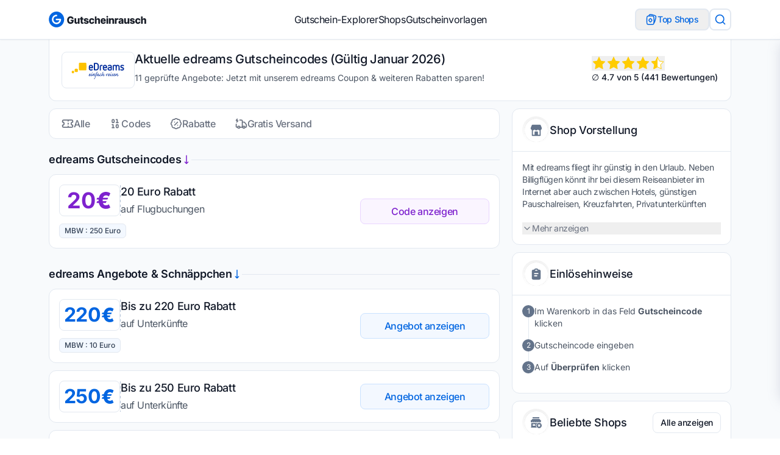

--- FILE ---
content_type: text/html
request_url: https://www.gutscheinrausch.de/gutscheine/edreams/
body_size: 40415
content:
<!DOCTYPE html><html lang="de" dir="ltr"> <head><meta charset="UTF-8"><meta name="viewport" content="width=device-width, initial-scale=1.0"><meta property="og:logo" content="/_astro/gutscheinrausch-logo.BhAOYTuL.png"><link rel="sitemap" href="/sitemap-index.xml"><link rel="shortcut icon" href="/_astro/favicon.DV0KYsaj.ico"><!--<link rel="icon" type="image/svg+xml" href={favIconSvg.src} />--><!--<link rel="mask-icon" href={favIconSvg.src} color="#8D46E7" />--><link rel="apple-touch-icon" sizes="180x180" href="/_astro/apple-touch-icon.CZMOYzKN.png"><!-- SVG favicon for modern browsers --><link rel="icon" type="image/svg+xml" href="/favicon.svg"><!-- ICO fallback --><link rel="shortcut icon" href="/favicon.ico"><!-- PNG favicons for older/varied usage --><link rel="icon" type="image/png" sizes="32x32" href="/favicon-32x32.png"><link rel="icon" type="image/png" sizes="16x16" href="/favicon-16x16.png"><!-- Apple touch icon --><link rel="apple-touch-icon" sizes="180x180" href="/apple-touch-icon.png"><!-- Android icons --><link rel="icon" type="image/png" sizes="192x192" href="/android-chrome-192x192.png"><link rel="icon" type="image/png" sizes="512x512" href="/android-chrome-512x512.png"><style>
  :root {
    /* Font Family */
    --aw-font-sans: "Inter Variable", system-ui, sans-serif;
    --aw-font-serif: "Open Sans Variable", Georgia, serif;
    --aw-font-heading: "Inter Variable", system-ui, sans-serif;

    /* Core Colors */
    --aw-color-white: #ffffff;
    --aw-color-black: #000000;

    /* Primary Color: Blue - for CTAs, buttons, primary actions */
    /*
    --aw-color-primary: #0066cc;
    --aw-color-primary-50: #f0f7ff;
    --aw-color-primary-100: #e0efff;
    --aw-color-primary-200: #b8dfff;
    --aw-color-primary-300: #7cc3ff;
    --aw-color-primary-400: #338dff;
    --aw-color-primary-500: #0066cc;
    --aw-color-primary-600: #004c99;
    --aw-color-primary-700: #003a75;
    --aw-color-primary-800: #002c5a;
    --aw-color-primary-900: #001e3d;
    */
    --aw-color-primary: #3b61a6;
    --aw-color-primary-50: #f0f4fa;
    --aw-color-primary-100: #d9e2f2;
    --aw-color-primary-200: #b3c5e5;
    --aw-color-primary-300: #8da8d8;
    --aw-color-primary-400: #6785c2;
    --aw-color-primary-500: #3b61a6;
    --aw-color-primary-600: #324f88;
    --aw-color-primary-700: #293d6a;
    --aw-color-primary-800: #1f2c4c;
    --aw-color-primary-900: #161e33;
    --aw-color-primary-950: #0c111c;

    /* Secondary Color: Green - for savings, discounts, success states */
    --aw-color-secondary: #00a67e;
    --aw-color-secondary-50: #f0fdf9;
    --aw-color-secondary-100: #ccfbef;
    --aw-color-secondary-200: #99f6e0;
    --aw-color-secondary-300: #5eead7;
    --aw-color-secondary-400: #33bfa1;
    --aw-color-secondary-500: #00a67e;
    --aw-color-secondary-600: #007d5f;
    --aw-color-secondary-700: #005e47;
    --aw-color-secondary-800: #004434;
    --aw-color-secondary-900: #002e23;

    /* Accent Color: Orange - for special offers, highlighting */
    --aw-color-accent: #ff6b35;
    --aw-color-accent-50: #fff7f0;
    --aw-color-accent-100: #ffead8;
    --aw-color-accent-200: #ffd0b1;
    --aw-color-accent-300: #ffb089;
    --aw-color-accent-400: #ff9066;
    --aw-color-accent-500: #ff6b35;
    --aw-color-accent-600: #cc4e21;
    --aw-color-accent-700: #a73d14;
    --aw-color-accent-800: #802d0e;
    --aw-color-accent-900: #5a1e08;

    /* Neutral Colors */
    --aw-color-gray-50: #f9fafb;
    --aw-color-gray-100: #f3f4f6;
    --aw-color-gray-200: #e5e7eb;
    --aw-color-gray-300: #d1d5db;
    --aw-color-gray-400: #9ca3af;
    --aw-color-gray-500: #6b7280;
    --aw-color-gray-600: #4b5563;
    --aw-color-gray-700: #374151;
    --aw-color-gray-800: #1f2937;
    --aw-color-gray-900: #111827;

    /* Typography */
    --aw-color-text-heading: var(--aw-color-gray-900);
    --aw-color-text-default: var(--aw-color-gray-700);
    --aw-color-text-muted: var(--aw-color-gray-500);

    /* Background */
    --aw-color-bg-page: var(--aw-color-white);
    --aw-color-bg-page-dark: #0a1a2f;
    --aw-color-bg-card: var(--aw-color-white);
    --aw-color-bg-alt: var(--aw-color-gray-50);

    /* Utility */
    --aw-color-success: var(--aw-color-secondary-500);
    --aw-color-info: var(--aw-color-primary-500);
    --aw-color-warning: #f59e0b;
    --aw-color-error: #ef4444;

    /* Coupon-specific colors */
    --aw-color-discount: #ff3366;
    --aw-color-free-shipping: var(--aw-color-secondary-500);
    --aw-color-exclusive: #8b5cf6;
    --aw-color-new-customer: var(--aw-color-accent-500);

    /* Spacing */
    --aw-spacing-1: 0.25rem;
    --aw-spacing-2: 0.5rem;
    --aw-spacing-3: 0.75rem;
    --aw-spacing-4: 1rem;
    --aw-spacing-5: 1.25rem;
    --aw-spacing-6: 1.5rem;
    --aw-spacing-8: 2rem;
    --aw-spacing-10: 2.5rem;
    --aw-spacing-12: 3rem;
    --aw-spacing-16: 4rem;
    --aw-spacing-20: 5rem;
    --aw-spacing-24: 6rem;

    /* Border Radius */
    --aw-radius-sm: 0.125rem;
    --aw-radius-md: 0.375rem;
    --aw-radius-lg: 0.5rem;
    --aw-radius-xl: 0.75rem;
    --aw-radius-2xl: 1rem;
    --aw-radius-3xl: 1.5rem;

    /* Shadows */
    --aw-shadow-sm: 0 1px 2px 0 rgb(0 0 0 / 0.05);
    --aw-shadow: 0 1px 3px 0 rgb(0 0 0 / 0.1), 0 1px 2px -1px rgb(0 0 0 / 0.1);
    --aw-shadow-md: 0 4px 6px -1px rgb(0 0 0 / 0.1),
      0 2px 4px -2px rgb(0 0 0 / 0.1);
    --aw-shadow-lg: 0 10px 15px -3px rgb(0 0 0 / 0.1),
      0 4px 6px -4px rgb(0 0 0 / 0.1);
    --aw-shadow-xl: 0 20px 25px -5px rgb(0 0 0 / 0.1),
      0 8px 10px -6px rgb(0 0 0 / 0.1);

    /* Transitions */
    --aw-transition-fast: 150ms;
    --aw-transition-normal: 250ms;
    --aw-transition-slow: 350ms;

    /* Container Widths */
    --aw-container-sm: 640px;
    --aw-container-md: 768px;
    --aw-container-lg: 1024px;
    --aw-container-xl: 1280px;
    --aw-container-2xl: 1536px;
  }

  /* Selection color */
  ::selection {
    background-color: var(--aw-color-primary-400);
    color: white;
  }

  .dark {
    --aw-font-sans: "Inter Variable", system-ui, sans-serif;
    --aw-font-serif: "Open Sans Variable", Georgia, serif;
    --aw-font-heading: "Inter Variable", system-ui, sans-serif;

    /* Primary Color */
    --aw-color-primary: #338dff;
    --aw-color-primary-50: #0a1a2f;
    --aw-color-primary-100: #0e2a4a;
    --aw-color-primary-200: #15365f;
    --aw-color-primary-300: #1c4275;
    --aw-color-primary-400: #1f5098;
    --aw-color-primary-500: #338dff;
    --aw-color-primary-600: #66afff;
    --aw-color-primary-700: #99c7ff;
    --aw-color-primary-800: #cce3ff;
    --aw-color-primary-900: #f0f7ff;

    /* Secondary Color */
    --aw-color-secondary: #33bfa1;
    --aw-color-secondary-50: #071a16;
    --aw-color-secondary-100: #0b2922;
    --aw-color-secondary-200: #113b31;
    --aw-color-secondary-300: #175042;
    --aw-color-secondary-400: #1e6253;
    --aw-color-secondary-500: #33bfa1;
    --aw-color-secondary-600: #66d2bd;
    --aw-color-secondary-700: #99e6d9;
    --aw-color-secondary-800: #ccf3ec;
    --aw-color-secondary-900: #f0fdf9;

    /* Accent Color */
    --aw-color-accent: #ff9066;
    --aw-color-accent-50: #1a0c06;
    --aw-color-accent-100: #2a130a;
    --aw-color-accent-200: #472111;
    --aw-color-accent-300: #662e16;
    --aw-color-accent-400: #8f3e1a;
    --aw-color-accent-500: #ff9066;
    --aw-color-accent-600: #ffb499;
    --aw-color-accent-700: #ffd0b1;
    --aw-color-accent-800: #ffead8;
    --aw-color-accent-900: #fff7f0;

    /* Dark Mode Specific */
    --aw-color-text-heading: #f9fafb;
    --aw-color-text-default: #e5e7eb;
    --aw-color-text-muted: #9ca3af;

    /* Background */
    --aw-color-bg-page: #0a1a2f;
    --aw-color-bg-card: #112a4a;
    --aw-color-bg-alt: #0e2138;

    /* Utility */
    --aw-color-success: #10b981;
    --aw-color-info: #3b82f6;
    --aw-color-warning: #fbbf24;
    --aw-color-error: #f87171;

    /* Shadows darker for dark mode */
    --aw-shadow-sm: 0 1px 2px 0 rgb(0 0 0 / 0.2);
    --aw-shadow: 0 1px 3px 0 rgb(0 0 0 / 0.3), 0 1px 2px -1px rgb(0 0 0 / 0.3);
    --aw-shadow-md: 0 4px 6px -1px rgb(0 0 0 / 0.3),
      0 2px 4px -2px rgb(0 0 0 / 0.3);
    --aw-shadow-lg: 0 10px 15px -3px rgb(0 0 0 / 0.3),
      0 4px 6px -4px rgb(0 0 0 / 0.3);
    --aw-shadow-xl: 0 20px 25px -5px rgb(0 0 0 / 0.3),
      0 8px 10px -6px rgb(0 0 0 / 0.3);
  }

  .dark ::selection {
    background-color: var(--aw-color-primary-500);
    color: var(--aw-color-gray-900);
  }
</style><!-- Preload critical font weights for faster loading --><link rel="preload" href="https://fonts.bunny.net/inter/files/inter-latin-300-normal.woff2" as="font" type="font/woff2" crossorigin><link rel="preload" href="https://fonts.bunny.net/inter/files/inter-latin-400-normal.woff2" as="font" type="font/woff2" crossorigin><link rel="preload" href="https://fonts.bunny.net/inter/files/inter-latin-500-normal.woff2" as="font" type="font/woff2" crossorigin><link rel="preload" href="https://fonts.bunny.net/inter/files/inter-latin-600-normal.woff2" as="font" type="font/woff2" crossorigin><link rel="preload" href="https://fonts.bunny.net/inter/files/inter-latin-700-normal.woff2" as="font" type="font/woff2" crossorigin><title>edreams Gutscheincode: 20€ Coupon im Januar 2026</title>
<meta name="description" content="Über 11 aktuelle edreams Gutscheine von unserer Redaktion geprüft. Nutze die Rabatte bei edreams &amp; reduziere deinen Warenkorb">
<meta name="robots" content="index,follow">
<link rel="canonical" href="https://www.gutscheinrausch.de/gutscheine/edreams/">
<meta property="og:title" content="edreams Gutscheincode: 20€ Coupon im Januar 2026">
<meta property="og:description" content="Über 11 aktuelle edreams Gutscheine von unserer Redaktion geprüft. Nutze die Rabatte bei edreams &amp; reduziere deinen Warenkorb">
<meta property="og:url" content="https://www.gutscheinrausch.de/gutscheine/edreams/">
<meta property="og:type" content="website">
<meta property="og:image" content="https://www.gutscheinrausch.de/_astro/edreams-de.DDIc1t6p_Z2ufkOj.svg">
<meta property="og:image:width" content="1200">
<meta property="og:image:height" content="626">

<meta property="og:locale" content="de">
<meta property="og:site_name" content="gutscheinrausch.de">
<meta name="twitter:card" content="summary_large_image">
<meta name="twitter:site" content="@gutscheinrausch">
<meta name="twitter:creator" content="@gutscheinrausch">  <meta name="google-site-verification" content="qLRsmVZ7vctB70ZqjIPrdOO7GZafaEZhI8srfjcI4yY"><meta name="verification" content="63a5e91b3f2c665bd6e7db8d100dca6b"><script defer src="https://umami.gutscheinrausch.de/script.js" data-website-id="73ff599e-ad0d-4249-9552-5647ab723c96"></script><script>
  window.umamiTrack = (event, data) => {
    if (window.umami) {
      window.umami.track(event, data);
    }
  };
</script><!-- --><!-- Component with no visible output --><script>
  // Make sure this runs in the browser environment only
  if (typeof window !== "undefined") {
    // Generate random hex string of specified length
    const generateHex = (length) => {
      return Array.from({ length }, () =>
        Math.floor(Math.random() * 16).toString(16)
      ).join("");
    };

    // Initialize user tracking
    const initUserTracking = () => {
      try {
        // Check for AdWords
        const urlParams = new URLSearchParams(window.location.search);
        const isAdWords = urlParams.has("gclid");

        // Set user ID if not exists
        if (!localStorage.getItem("u")) {
          // Use different prefix for AdWords users
          const prefix = isAdWords ? "GutRauAbCd" : "GutRau";
          const uid = `${prefix}${generateHex(20)}`;
          localStorage.setItem("u", uid);
          console.log("User tracking initialized with ID:", uid);
        }

        // Store AdWords status
        if (isAdWords) {
          localStorage.setItem("a", "true");
        }
      } catch (error) {
        console.error("Error initializing user tracking:", error);
      }
    };

    // Run user tracking initialization immediately
    initUserTracking();
  }
</script><!-- Admin meta tags for admin bar --><link rel="manifest" href="/manifest.webmanifest"><script type="application/ld+json">[{"@context":"https://schema.org","@type":"OfferCatalog","name":"edreams Gutscheine & Rabattcodes","seller":{"@type":"Organization","name":"edreams"},"numberOfItems":11,"itemListElement":[{"@type":"ListItem","position":1,"item":{"@context":"https://schema.org","@type":"Offer","name":"edreams Angebot","description":"Bis zu 220 Euro Rabatt","url":"https://www.gutscheinrausch.de/gutscheine/edreams/","seller":{"@type":"Organization","name":"edreams"},"category":"Angebot","eligibleRegion":{"@type":"Country","name":"DE"},"priceValidUntil":"2026-01-20T23:00:00.000Z","price":"0","priceCurrency":"EUR","discount":"220 EUR"}},{"@type":"ListItem","position":2,"item":{"@context":"https://schema.org","@type":"Offer","name":"edreams Gutscheincode","description":"20 Euro Rabatt","url":"https://www.gutscheinrausch.de/gutscheine/edreams/","seller":{"@type":"Organization","name":"edreams"},"category":"Gutscheincode","eligibleRegion":{"@type":"Country","name":"DE"},"priceValidUntil":"2026-01-14T01:05:57.429Z","availability":"https://schema.org/InStock","price":"0","priceCurrency":"EUR","discount":"20 EUR"}},{"@type":"ListItem","position":3,"item":{"@context":"https://schema.org","@type":"Offer","name":"edreams Angebot","description":"Bis zu 250 Euro Rabatt","url":"https://www.gutscheinrausch.de/gutscheine/edreams/","seller":{"@type":"Organization","name":"edreams"},"category":"Angebot","eligibleRegion":{"@type":"Country","name":"DE"},"priceValidUntil":"2026-01-21T23:59:00.000Z","price":"0","priceCurrency":"EUR","discount":"250 EUR"}},{"@type":"ListItem","position":4,"item":{"@context":"https://schema.org","@type":"Offer","name":"edreams Angebot","description":"bis zu 40% Rabatt","url":"https://www.gutscheinrausch.de/gutscheine/edreams/","seller":{"@type":"Organization","name":"edreams"},"category":"Angebot","eligibleRegion":{"@type":"Country","name":"DE"},"priceValidUntil":"2026-01-14T01:05:57.441Z","price":"0","priceCurrency":"EUR","discount":"40%"}},{"@type":"ListItem","position":5,"item":{"@context":"https://schema.org","@type":"Offer","name":"edreams Angebot","description":"Urlaub auf den Balearen","url":"https://www.gutscheinrausch.de/gutscheine/edreams/","seller":{"@type":"Organization","name":"edreams"},"category":"Angebot","eligibleRegion":{"@type":"Country","name":"DE"},"priceValidUntil":"2022-10-21T00:00:00.000Z"}},{"@type":"ListItem","position":6,"item":{"@context":"https://schema.org","@type":"Offer","name":"edreams Angebot","description":"Ab 120 Euro","url":"https://www.gutscheinrausch.de/gutscheine/edreams/","seller":{"@type":"Organization","name":"edreams"},"category":"Angebot","eligibleRegion":{"@type":"Country","name":"DE"},"priceValidUntil":"2022-10-21T00:00:00.000Z","price":"0","priceCurrency":"EUR","discount":"120 EUR"}},{"@type":"ListItem","position":7,"item":{"@context":"https://schema.org","@type":"Offer","name":"edreams Angebot","description":"Billigflüge ab 12 Euro","url":"https://www.gutscheinrausch.de/gutscheine/edreams/","seller":{"@type":"Organization","name":"edreams"},"category":"Angebot","eligibleRegion":{"@type":"Country","name":"DE"},"priceValidUntil":"2026-01-14T01:05:57.457Z","price":"0","priceCurrency":"EUR","discount":"12 EUR"}},{"@type":"ListItem","position":8,"item":{"@context":"https://schema.org","@type":"Offer","name":"edreams Angebot","description":"Mietwagen buchen und kostenlos stornieren","url":"https://www.gutscheinrausch.de/gutscheine/edreams/","seller":{"@type":"Organization","name":"edreams"},"category":"Angebot","eligibleRegion":{"@type":"Country","name":"DE"},"priceValidUntil":"2026-01-14T01:05:57.469Z"}},{"@type":"ListItem","position":9,"item":{"@context":"https://schema.org","@type":"Offer","name":"edreams Angebot","description":"Gratis Umbuchung","url":"https://www.gutscheinrausch.de/gutscheine/edreams/","seller":{"@type":"Organization","name":"edreams"},"category":"Angebot","eligibleRegion":{"@type":"Country","name":"DE"},"priceValidUntil":"2026-01-14T01:05:57.481Z"}},{"@type":"ListItem","position":10,"item":{"@context":"https://schema.org","@type":"Offer","name":"edreams Schnäppchen","description":"Ferienunterkünfte wie Zuhause","url":"https://www.gutscheinrausch.de/gutscheine/edreams/","seller":{"@type":"Organization","name":"edreams"},"category":"Angebot","eligibleRegion":{"@type":"Country","name":"DE"},"priceValidUntil":"2022-10-21T00:00:00.000Z"}},{"@type":"ListItem","position":11,"item":{"@context":"https://schema.org","@type":"Offer","name":"edreams Schnäppchen","description":"Günstige Wochenendtrips","url":"https://www.gutscheinrausch.de/gutscheine/edreams/","seller":{"@type":"Organization","name":"edreams"},"category":"Angebot","eligibleRegion":{"@type":"Country","name":"DE"},"priceValidUntil":"2022-10-21T00:00:00.000Z"}}]},{"@context":"https://schema.org","@type":"WebPage","name":"edreams Gutscheincode: 20€ Coupon im Januar 2026","description":"Über 11 aktuelle edreams Gutscheine von unserer Redaktion geprüft. Nutze die Rabatte bei edreams & reduziere deinen Warenkorb","url":"https://www.gutscheinrausch.de/gutscheine/edreams/","inLanguage":"de-DE","isPartOf":{"@type":"WebSite","name":"Gutscheinrausch","url":"https://www.gutscheinrausch.de"},"breadcrumb":{"@type":"BreadcrumbList","itemListElement":[{"@type":"ListItem","position":1,"name":"Startseite","item":"https://www.gutscheinrausch.de"},{"@type":"ListItem","position":2,"name":"Gutscheine","item":"https://www.gutscheinrausch.de/gutscheine"},{"@type":"ListItem","position":3,"name":"edreams"}]}}]</script><script type="speculationrules">
  {
    "prerender": [
      { "where": { "href_matches": "/*" }, "eagerness": "moderate" }
    ],
    "prefetch": [{ "where": { "href_matches": "/*" }, "eagerness": "moderate" }]
  }
</script><!-- RSS Feed Discovery --><link rel="alternate" type="application/rss+xml" title="Gutscheinrausch RSS Feed" href="/feed"><link rel="alternate" type="application/atom+xml" title="Gutscheinrausch Atom Feed" href="/feed"><!-- Comment the line below to disable View Transitions --><meta name="astro-view-transitions-enabled" content="true"><meta name="astro-view-transitions-fallback" content="swap"><script type="module" src="/_astro/ClientRouter.astro_astro_type_script_index_0_lang.Yqc7tDEz.js"></script><link rel="stylesheet" href="/_astro/index.euK3NO7m.css">
<style>.footer-bottom-link[data-astro-cid-cxzcst3h]{&:after{content:"";background-color:#0065e1;border-radius:100px;width:6px;height:6px;position:absolute;bottom:0;top:50%;left:92px;transform:translate(-50%,-50%)}}li[data-astro-cid-cxzcst3h]:last-child .footer-bottom-link[data-astro-cid-cxzcst3h]:after{display:none}dialog[data-astro-cid-xsckm4dd]{background:transparent;border:none}dialog[data-astro-cid-xsckm4dd]::backdrop{background:#1d1d1d47}
</style>
<link rel="stylesheet" href="/_astro/_slug_.DpT5mCMv.css">
<style>.search-results-container[data-v-95b6f899]{scroll-behavior:smooth;scrollbar-width:thin;scrollbar-color:#cbd5e1 #f2f5fb}.search-results-container[data-v-95b6f899]::-webkit-scrollbar{width:4px}.search-results-container[data-v-95b6f899]::-webkit-scrollbar-track{background:#f2f5fb;width:4px}.search-results-container[data-v-95b6f899]::-webkit-scrollbar-button{display:none;height:0;width:0}
dialog[data-v-dcc73963]{background:transparent;border:none;max-width:100vw;max-height:100vh;width:100%;height:100%;padding:0}dialog[data-v-dcc73963]::backdrop{background:#0006}.customScrollbar[data-v-dcc73963]::-webkit-scrollbar{width:6px}.customScrollbar[data-v-dcc73963]::-webkit-scrollbar-track{background:#f1f1f1;border-radius:3px}.customScrollbar[data-v-dcc73963]::-webkit-scrollbar-thumb{background:#c1c1c1;border-radius:3px}.customScrollbar[data-v-dcc73963]::-webkit-scrollbar-thumb:hover{background:#a8a8a8}.thumbs-btn:hover .default-icon[data-v-dcc73963]{opacity:.7}.thumbs-btn.active .default-icon[data-v-dcc73963]{display:none}.thumbs-btn.active .active-icon[data-v-dcc73963]{display:inline}
</style><script type="module" src="/_astro/page.TBB6TuuD.js"></script></head> <body class="antialiased text-text bg-page tracking-tight font-inter min-h-screen flex flex-col" itemscope itemtype="http://schema.org/WebPage"> <div id="admin-bar" class="hidden fixed top-0 left-0 right-0 z-[9999] bg-gray-900 text-white border-b border-gray-700 shadow-lg" data-astro-cid-jpnq6ye4> <div class="container mx-auto px-4 py-2 flex items-center justify-between" data-astro-cid-jpnq6ye4> <div class="flex items-center space-x-4" data-astro-cid-jpnq6ye4> <div class="text-sm font-medium text-green-400" data-astro-cid-jpnq6ye4>🔧 Admin-Bereich</div> <div id="admin-edit-buttons" class="flex items-center space-x-2" data-astro-cid-jpnq6ye4> <!-- Edit buttons will be dynamically inserted here --> </div> </div> <div class="flex items-center space-x-4" data-astro-cid-jpnq6ye4> <div id="admin-user-info" class="text-sm text-gray-300" data-astro-cid-jpnq6ye4> <!-- User info will be inserted here --> </div> <button id="admin-logout-btn" class="text-sm bg-red-600 hover:bg-red-700 px-3 py-1 rounded transition-colors" type="button" data-astro-cid-jpnq6ye4>
Abmelden
</button> </div> </div> </div> <script type="module">function u(a){return a.replace(/[<>'"&]/g,t=>({"<":"&lt;",">":"&gt;",'"':"&quot;","'":"&#x27;","&":"&amp;"})[t]||t)}function m(a,t){try{const e=new URL(a),n=new URL(t);return e.origin===n.origin&&e.pathname.startsWith(n.pathname)}catch{return!1}}class s{static TOKEN_KEY="admin_token";static DATA_KEY="admin_data";static isAuthenticated(){try{if(typeof window>"u")return!1;const t=sessionStorage.getItem(this.TOKEN_KEY);if(!t)return!1;const e=JSON.parse(t);return this.isTokenValid(e)}catch{return this.clearSession(),!1}}static getAdminData(){try{if(typeof window>"u"||!this.isAuthenticated())return null;const t=sessionStorage.getItem(this.DATA_KEY);return t?JSON.parse(t):null}catch{return null}}static isTokenValid(t){try{return Date.now()>t.expiry?(this.clearSession(),!1):t.authenticated===!0}catch{return this.clearSession(),!1}}static clearSession(){typeof window>"u"||(sessionStorage.removeItem(this.TOKEN_KEY),sessionStorage.removeItem(this.DATA_KEY))}static logout(){typeof window>"u"||(this.clearSession(),window.location.href="/login/")}}class h{adminData=null;pageData=null;constructor(){this.init()}async init(){if(this.pageData=null,!s.isAuthenticated()){this.hideAdminBar();return}try{if(this.adminData=s.getAdminData(),!this.adminData){s.logout();return}this.extractPageData(),this.pageData?(this.showAdminBar(),this.setupEventListeners()):this.hideAdminBar()}catch{s.clearSession(),this.hideAdminBar()}}extractPageData(){const t=document.querySelector('meta[name="admin-collection"]')?.getAttribute("content"),e=document.querySelector('meta[name="admin-id"]')?.getAttribute("content");if(t&&e){const n=parseInt(e,10);isNaN(n)||(this.pageData={collection:t,externalId:n})}}showAdminBar(){const t=document.getElementById("admin-bar");t&&(t.classList.remove("hidden"),document.body.style.paddingTop="48px")}hideAdminBar(){const t=document.getElementById("admin-bar");t&&(t.classList.add("hidden"),document.body.style.paddingTop="")}setupEventListeners(){sessionStorage.setItem("admin_return_url",window.location.href);const t=document.getElementById("admin-logout-btn");t&&t.addEventListener("click",()=>{s.logout()}),this.generateEditButtons(),this.updateUserInfo()}generateEditButtons(){if(!this.adminData||!this.pageData)return;const t=document.getElementById("admin-edit-buttons");if(!t)return;t.innerHTML="";const e=this.createEditButton(this.pageData.collection,this.pageData.externalId);e&&t.appendChild(e)}createEditButton(t,e){if(!this.adminData)return null;const n=u(t),c=e.toString(),d=`${this.adminData.directusBaseUrl}${n}/${c}`;if(!m(d,this.adminData.directusBaseUrl))return null;const i=document.createElement("a");i.href=d,i.target="_blank",i.rel="noopener noreferrer",i.className="text-sm bg-blue-600 hover:bg-blue-700 px-3 py-1 rounded transition-colors flex items-center space-x-1";const l=this.getCollectionDisplayName(t);return i.innerHTML=`
        <svg class="w-4 h-4" fill="none" stroke="currentColor" viewBox="0 0 24 24">
          <path stroke-linecap="round" stroke-linejoin="round" stroke-width="2" d="M11 5H6a2 2 0 00-2 2v11a2 2 0 002 2h11a2 2 0 002-2v-5m-1.414-9.414a2 2 0 112.828 2.828L11.828 15H9v-2.828l8.586-8.586z"/>
        </svg>
        <span>${l} bearbeiten</span>
      `,i}getCollectionDisplayName(t){return{pages:"Seite",couponPosts:"Gutschein",couponTopCategories:"Top-Kategorie",categories:"Kategorie"}[t]||t}updateUserInfo(){const t=document.getElementById("admin-user-info");t&&(t.textContent="")}}let r=null;function o(){r?r.init():r=new h}document.readyState==="loading"?document.addEventListener("DOMContentLoaded",o):o();document.addEventListener("astro:page-load",o);</script>  <div class="flex-grow"> <script type="application/ld+json">{"@context":"http://schema.org","@type":"Product","name":"Gutscheinrausch","aggregateRating":{"@type":"AggregateRating","ratingValue":"4.7","reviewCount":"441"}}</script><header class="sticky top-0 z-50 border-b border-gray-light bg-white py-3 shadow-sm"> <div class="max-w-[1440px] mx-auto px-4 md:px-6 lg:px-[80px] undefined"> <div class="flex items-center justify-between gap-6"> <!-- Logo --> <div class="hidden lg:block" data-testid="logo"> <a href="/" data-testid="logo-link"> <img src="/_astro/gutscheinrausch-logo.BMyN1RLZ_281xOj.svg" data-testid="logo-image" alt="Gutscheinrausch.de" title="Gutscheinrausch.de" loading="eager" decoding="async" fetchpriority="auto" width="452" height="71" class="h-[40px] w-[160px] object-contain"> </a> </div> <!-- Navigation --> <div data-testid="navigation" class="hidden lg:block"> <nav class="lg:block hidden" aria-label="Hauptnavigation" data-testid="navigation"> <ul class="flex items-start gap-8"> <li> <a href="/gutscheine/" aria-current="page" class="flex items-center text-heading-color transition-all duration-300 ease-in-out hover:text-primary text-base cursor-pointer"> Gutschein-Explorer </a> </li><li> <a href="/alle-shops/" class="flex items-center text-heading-color transition-all duration-300 ease-in-out hover:text-primary text-base cursor-pointer"> Shops </a> </li><li> <a href="/gutscheinvorlagen/" class="flex items-center text-heading-color transition-all duration-300 ease-in-out hover:text-primary text-base cursor-pointer"> Gutscheinvorlagen </a> </li> </ul> </nav> </div> <!-- Buttons --> <ul class="flex w-full items-center justify-between gap-2 lg:w-auto"> <li> <!-- Hamburger menu --> <button data-testid="mobile-menu-button" type="button" class="menu-open z-50 flex size-9 items-center justify-center rounded-lg border border-gray-light bg-white text-placeholder-text shadow-[0px_0px_13.6px_0px_#9DBCFF5E_inset] transition-all duration-300 ease-in-out hover:bg-blue-100 lg:hidden"> <svg width="1em" height="1em" class="size-5" data-icon="lucide:menu">   <symbol id="ai:lucide:menu" viewBox="0 0 24 24"><path fill="none" stroke="currentColor" stroke-linecap="round" stroke-linejoin="round" stroke-width="2" d="M4 12h16M4 18h16M4 6h16"/></symbol><use href="#ai:lucide:menu"></use>  </svg> </button> </li> <li class="lg:hidden"> <a href="/" data-testid="logo-link"> <img src="/_astro/gutscheinrausch-logo.BMyN1RLZ_281xOj.svg" data-testid="logo-image" alt="Gutscheinrausch.de" title="Gutscheinrausch.de" loading="eager" decoding="async" fetchpriority="auto" width="452" height="71" class="h-[40px] w-[160px] object-contain"> </a> </li> <li class="flex items-center gap-3"> <button id="top-shops-button" data-testid="top-shops-button" class="group hidden h-9 cursor-pointer items-center gap-2 whitespace-nowrap rounded-lg border-[1.5px] border-gray-light px-4 py-[7px] text-sm font-medium leading-[18px] text-primary transition-all duration-300 ease-in-out hover:border-primary hover:bg-primary hover:text-white md:flex"> <svg width="20" height="20" viewBox="0 0 20 20" fill="none" xmlns="http://www.w3.org/2000/svg" class="stroke-primary transition-all duration-300 ease-in-out group-hover:stroke-white"> <path d="M2.5 9.16667C2.5 6.80964 2.5 5.63113 3.23223 4.8989C3.96447 4.16667 5.14298 4.16667 7.5 4.16667H9.16667C11.5237 4.16667 12.7022 4.16667 13.4344 4.8989C14.1667 5.63113 14.1667 6.80964 14.1667 9.16667V13.3333C14.1667 15.6903 14.1667 16.8688 13.4344 17.6011C12.7022 18.3333 11.5237 18.3333 9.16667 18.3333H7.5C5.14298 18.3333 3.96447 18.3333 3.23223 17.6011C2.5 16.8688 2.5 15.6903 2.5 13.3333V9.16667Z" stroke-width="1.5"></path> <path d="M6.7033 9.80165L7.02252 9.42065C7.62985 8.69573 7.93352 8.33331 8.33301 8.33331C8.73251 8.33331 9.03617 8.69573 9.64351 9.42065L9.96267 9.80165C10.5429 10.4941 10.833 10.8405 10.833 11.25C10.833 11.6595 10.5429 12.0058 9.96267 12.6983L9.64351 13.0793C9.03617 13.8042 8.73251 14.1666 8.33301 14.1666C7.93352 14.1666 7.62985 13.8042 7.02252 13.0793L6.7033 12.6983C6.12311 12.0058 5.83301 11.6595 5.83301 11.25C5.83301 10.8405 6.12311 10.4941 6.7033 9.80165Z" stroke-width="1.5"></path> <path d="M14.1033 15.8334C15.0165 15.3229 15.3271 14.2005 15.9483 11.9558L16.8268 8.78127C17.448 6.53651 17.7586 5.41414 17.2313 4.52994C16.7041 3.64573 15.5449 3.345 13.2267 2.74352L11.5873 2.31821C9.26901 1.71674 8.10988 1.41601 7.19669 1.9265C6.54653 2.28996 6.20182 2.96357 5.83301 4.13157" stroke-width="1.5"></path> </svg>
Top Shops
</button> <div data-testid="search-button"> <button id="gutscheine-search-button" data-testid="search-button" type="button" class="group flex size-9 items-center justify-center rounded-lg border-[1.5px] border-gray-light bg-white transition-all duration-300 ease-in-out hover:border-primary hover:bg-primary hover:text-white" aria-label="Suche"> <svg width="1em" height="1em" class="size-5 text-primary group-hover:text-white" data-icon="lucide:search">   <symbol id="ai:lucide:search" viewBox="0 0 24 24"><g fill="none" stroke="currentColor" stroke-linecap="round" stroke-linejoin="round" stroke-width="2"><path d="m21 21l-4.34-4.34"/><circle cx="11" cy="11" r="8"/></g></symbol><use href="#ai:lucide:search"></use>  </svg> </button> </div> </li> </ul> </div> </div> </header> <!-- Search Modal --> <!-- Search Modal Dialog --><dialog id="gutscheine-search-modal" class="fixed inset-0 z-[9999] m-0 h-screen max-h-none w-screen max-w-none overflow-y-auto bg-transparent p-0" data-astro-cid-xsckm4dd> <div class="mt-4 flex justify-center pt-16" data-astro-cid-xsckm4dd> <div class="relative mx-auto w-full max-w-[400px] rounded-[154px] bg-white shadow-[0px_2px_8px_0px_#0000000A] md:max-w-lg" data-astro-cid-xsckm4dd> <!-- Close button --> <!-- <button
        id="close-search-button"
        type="button"
        class="absolute right-0 top-0 z-30 bg-gray-100 hover:bg-gray-200 rounded-full p-2 transform translate-x-3 -translate-y-3 cursor-pointer"
        aria-label="Close search">
        <Icon name="lucide:x" class="w-5 h-5 text-gray-600" />
      </button> --> <!-- Search component --> <div data-astro-cid-xsckm4dd> <style>astro-island,astro-slot,astro-static-slot{display:contents}</style><script>(()=>{var a=(s,i,o)=>{let r=async()=>{await(await s())()},t=typeof i.value=="object"?i.value:void 0,c={rootMargin:t==null?void 0:t.rootMargin},n=new IntersectionObserver(e=>{for(let l of e)if(l.isIntersecting){n.disconnect(),r();break}},c);for(let e of o.children)n.observe(e)};(self.Astro||(self.Astro={})).visible=a;window.dispatchEvent(new Event("astro:visible"));})();</script><script>(()=>{var A=Object.defineProperty;var g=(i,o,a)=>o in i?A(i,o,{enumerable:!0,configurable:!0,writable:!0,value:a}):i[o]=a;var d=(i,o,a)=>g(i,typeof o!="symbol"?o+"":o,a);{let i={0:t=>m(t),1:t=>a(t),2:t=>new RegExp(t),3:t=>new Date(t),4:t=>new Map(a(t)),5:t=>new Set(a(t)),6:t=>BigInt(t),7:t=>new URL(t),8:t=>new Uint8Array(t),9:t=>new Uint16Array(t),10:t=>new Uint32Array(t),11:t=>1/0*t},o=t=>{let[l,e]=t;return l in i?i[l](e):void 0},a=t=>t.map(o),m=t=>typeof t!="object"||t===null?t:Object.fromEntries(Object.entries(t).map(([l,e])=>[l,o(e)]));class y extends HTMLElement{constructor(){super(...arguments);d(this,"Component");d(this,"hydrator");d(this,"hydrate",async()=>{var b;if(!this.hydrator||!this.isConnected)return;let e=(b=this.parentElement)==null?void 0:b.closest("astro-island[ssr]");if(e){e.addEventListener("astro:hydrate",this.hydrate,{once:!0});return}let c=this.querySelectorAll("astro-slot"),n={},h=this.querySelectorAll("template[data-astro-template]");for(let r of h){let s=r.closest(this.tagName);s!=null&&s.isSameNode(this)&&(n[r.getAttribute("data-astro-template")||"default"]=r.innerHTML,r.remove())}for(let r of c){let s=r.closest(this.tagName);s!=null&&s.isSameNode(this)&&(n[r.getAttribute("name")||"default"]=r.innerHTML)}let p;try{p=this.hasAttribute("props")?m(JSON.parse(this.getAttribute("props"))):{}}catch(r){let s=this.getAttribute("component-url")||"<unknown>",v=this.getAttribute("component-export");throw v&&(s+=` (export ${v})`),console.error(`[hydrate] Error parsing props for component ${s}`,this.getAttribute("props"),r),r}let u;await this.hydrator(this)(this.Component,p,n,{client:this.getAttribute("client")}),this.removeAttribute("ssr"),this.dispatchEvent(new CustomEvent("astro:hydrate"))});d(this,"unmount",()=>{this.isConnected||this.dispatchEvent(new CustomEvent("astro:unmount"))})}disconnectedCallback(){document.removeEventListener("astro:after-swap",this.unmount),document.addEventListener("astro:after-swap",this.unmount,{once:!0})}connectedCallback(){if(!this.hasAttribute("await-children")||document.readyState==="interactive"||document.readyState==="complete")this.childrenConnectedCallback();else{let e=()=>{document.removeEventListener("DOMContentLoaded",e),c.disconnect(),this.childrenConnectedCallback()},c=new MutationObserver(()=>{var n;((n=this.lastChild)==null?void 0:n.nodeType)===Node.COMMENT_NODE&&this.lastChild.nodeValue==="astro:end"&&(this.lastChild.remove(),e())});c.observe(this,{childList:!0}),document.addEventListener("DOMContentLoaded",e)}}async childrenConnectedCallback(){let e=this.getAttribute("before-hydration-url");e&&await import(e),this.start()}async start(){let e=JSON.parse(this.getAttribute("opts")),c=this.getAttribute("client");if(Astro[c]===void 0){window.addEventListener(`astro:${c}`,()=>this.start(),{once:!0});return}try{await Astro[c](async()=>{let n=this.getAttribute("renderer-url"),[h,{default:p}]=await Promise.all([import(this.getAttribute("component-url")),n?import(n):()=>()=>{}]),u=this.getAttribute("component-export")||"default";if(!u.includes("."))this.Component=h[u];else{this.Component=h;for(let f of u.split("."))this.Component=this.Component[f]}return this.hydrator=p,this.hydrate},e,this)}catch(n){console.error(`[astro-island] Error hydrating ${this.getAttribute("component-url")}`,n)}}attributeChangedCallback(){this.hydrate()}}d(y,"observedAttributes",["props"]),customElements.get("astro-island")||customElements.define("astro-island",y)}})();</script><astro-island uid="Zg4njd" prefix="s0" component-url="/_astro/SearchComponent2.CzOyPsE9.js" component-export="default" renderer-url="/_astro/client.B7O5rapK.js" props="{&quot;initialQuery&quot;:[0,&quot;&quot;],&quot;data-astro-cid-xsckm4dd&quot;:[0,true]}" ssr client="visible" opts="{&quot;name&quot;:&quot;SearchComponent2&quot;,&quot;value&quot;:true}" await-children><div class="relative" data-astro-cid-xsckm4dd="true" data-v-c0504c59><div class="relative z-20 w-full" data-v-c0504c59><div class="relative max-w-lg mx-auto rounded-[154px]" data-v-c0504c59><input type="text" id="search-input" value="" role="combobox" aria-label="Shop Suche" aria-controls="search-results-listbox" aria-expanded="false" placeholder="Shop eingeben und sparen" class="w-full py-[13px] px-6 pr-14 text-base border border-gray-light focus:outline-none rounded-[154px]"><button aria-label="Suchen" aria-controls="search-results-listbox" aria-expanded="false" class="text-white bg-primary rounded-full p-2 absolute right-2 top-1/2 transform -translate-y-1/2"><svg xmlns="http://www.w3.org/2000/svg" width="24" height="24" viewBox="0 0 24 24" fill="none" stroke="currentColor" stroke-width="2" stroke-linecap="round" stroke-linejoin="round" class="lucide lucide-search-icon lucide-search w-5 h-5"><path d="m21 21-4.34-4.34"></path><circle cx="11" cy="11" r="8"></circle></svg></button><!----></div></div><!----></div><!--astro:end--></astro-island> </div> </div> </div> </dialog>  <!-- Search Modal Initialization Script --> <script>(function(){const searchButtonId = "gutscheine-search-button";
const searchModalId = "gutscheine-search-modal";

  // Initialize search functionality
  function setupSearch() {
    const searchButton = document.getElementById(searchButtonId);
    const searchModal = document.getElementById(searchModalId);
    // const closeButton = document.getElementById(closeButtonId);

    if (!searchButton || !searchModal) return;

    // Make sure we have a dialog element
    if (!(searchModal instanceof HTMLDialogElement)) return;

    // Open search modal when clicking the search button
    searchButton.addEventListener("click", () => {
      searchModal.showModal();
      document.body.style.overflow = "hidden";

      // Focus on search input after dialog opens
      setTimeout(() => {
        const searchInput = searchModal.querySelector("#search-input");
        if (searchInput) searchInput.focus();
      }, 100);
    });

    // Close when clicking the close button
    // closeButton.addEventListener("click", () => {
    //   searchModal.close();
    //   document.body.style.overflow = "";
    // });

    // Close when clicking outside the modal content
    searchModal.addEventListener("click", (e) => {
      const modalContent = searchModal.querySelector(".bg-white");
      if (!modalContent) return;

      const rect = modalContent.getBoundingClientRect();
      const isClickOutside =
        e.clientX < rect.left ||
        e.clientX > rect.right ||
        e.clientY < rect.top ||
        e.clientY > rect.bottom;

      if (isClickOutside) {
        searchModal.close();
        document.body.style.overflow = "";
      }
    });

    // Handle ESC key for search modal
    function handleKeyDown(e) {
      if (
        e.key === "Escape" &&
        searchModal instanceof HTMLDialogElement &&
        searchModal.open
      ) {
        searchModal.close();
        document.body.style.overflow = "";
      }
    }

    document.addEventListener("keydown", handleKeyDown);

    return () => {
      document.removeEventListener("keydown", handleKeyDown);
    };
  }

  // Run on initial page load
  let cleanup = setupSearch();

  // Run on subsequent page loads
  document.addEventListener("astro:page-load", () => {
    if (cleanup) cleanup();
    cleanup = setupSearch();
  });

  // Clean up on page navigation
  document.addEventListener("astro:before-preparation", () => {
    if (cleanup) cleanup();
  });
})();</script> <!-- Mobile Sidebar --> <div data-testid="gutscheine-mobile-sidebar" class="mobile-sidebar fixed left-0 top-0 z-[100] hidden w-full overflow-auto bg-white shadow-[0px_18px_24px_0px_#00000026] lg:hidden"> <div class="sticky top-0 z-50 flex items-center justify-between border-b border-gray-light bg-white px-4 py-3 shadow-sm"> <button type="button" class="menu-close flex size-9 items-center justify-center rounded-lg border border-gray-light bg-white text-placeholder-text shadow-[0px_0px_13.6px_0px_#9DBCFF5E_inset] transition-all duration-300 ease-in-out hover:bg-blue-100"> <svg width="1em" height="1em" class="size-5" data-icon="lucide:x">   <symbol id="ai:lucide:x" viewBox="0 0 24 24"><path fill="none" stroke="currentColor" stroke-linecap="round" stroke-linejoin="round" stroke-width="2" d="M18 6L6 18M6 6l12 12"/></symbol><use href="#ai:lucide:x"></use>  </svg> </button> <!-- Logo --> <a href="/" data-testid="logo-link"> <img src="/_astro/gutscheinrausch-logo.BMyN1RLZ_281xOj.svg" data-testid="logo-image" alt="Gutscheinrausch.de" title="Gutscheinrausch.de" loading="eager" decoding="async" fetchpriority="auto" width="452" height="71" class="h-[40px] w-[160px] object-contain"> </a> <button id="gutscheine-search-button" data-testid="search-button" type="button" class="group flex size-9 items-center justify-center rounded-lg border-[1.5px] border-gray-light bg-white transition-all duration-300 ease-in-out hover:border-primary hover:bg-primary hover:text-white" aria-label="Suche"> <svg width="1em" height="1em" viewBox="0 0 24 24" class="size-5 text-primary group-hover:text-white" data-icon="lucide:search">   <use href="#ai:lucide:search"></use>  </svg> </button> </div> <div class=""> <!-- Mobile Sidebar / Navigation Links --> <nav aria-label="Hauptnavigation" class="p-4" data-testid="mobile-navigation-links"> <a href="/gutscheine/" aria-current="page" class="focus:ring-primary-200 mb-2 block flex-shrink-0 gap-2 px-1 py-2 text-base text-heading-color transition-colors duration-150 ease-in-out hover:bg-active-bg hover:text-primary focus:outline-none focus:ring-2 active:scale-95"> Gutschein-Explorer </a><a href="/alle-shops/" class="focus:ring-primary-200 mb-2 block flex-shrink-0 gap-2 px-1 py-2 text-base text-heading-color transition-colors duration-150 ease-in-out hover:bg-active-bg hover:text-primary focus:outline-none focus:ring-2 active:scale-95"> Shops </a><a href="/gutscheinvorlagen/" class="focus:ring-primary-200 mb-2 block flex-shrink-0 gap-2 px-1 py-2 text-base text-heading-color transition-colors duration-150 ease-in-out hover:bg-active-bg hover:text-primary focus:outline-none focus:ring-2 active:scale-95"> Gutscheinvorlagen </a> <button id="topShopsButton" class="group mt-4 flex h-11 w-full cursor-pointer items-center justify-center gap-2 whitespace-nowrap rounded-lg border-[1.5px] border-gray-light px-4 py-[7px] text-sm font-medium leading-[18px] text-primary transition-all duration-300 ease-in-out hover:border-primary hover:bg-primary hover:text-white"> <svg width="20" height="20" viewBox="0 0 20 20" fill="none" xmlns="http://www.w3.org/2000/svg" class="stroke-primary transition-all duration-300 ease-in-out group-hover:stroke-white"> <path d="M2.5 9.16667C2.5 6.80964 2.5 5.63113 3.23223 4.8989C3.96447 4.16667 5.14298 4.16667 7.5 4.16667H9.16667C11.5237 4.16667 12.7022 4.16667 13.4344 4.8989C14.1667 5.63113 14.1667 6.80964 14.1667 9.16667V13.3333C14.1667 15.6903 14.1667 16.8688 13.4344 17.6011C12.7022 18.3333 11.5237 18.3333 9.16667 18.3333H7.5C5.14298 18.3333 3.96447 18.3333 3.23223 17.6011C2.5 16.8688 2.5 15.6903 2.5 13.3333V9.16667Z" stroke-width="1.5"></path> <path d="M6.7033 9.80165L7.02252 9.42065C7.62985 8.69573 7.93352 8.33331 8.33301 8.33331C8.73251 8.33331 9.03617 8.69573 9.64351 9.42065L9.96267 9.80165C10.5429 10.4941 10.833 10.8405 10.833 11.25C10.833 11.6595 10.5429 12.0058 9.96267 12.6983L9.64351 13.0793C9.03617 13.8042 8.73251 14.1666 8.33301 14.1666C7.93352 14.1666 7.62985 13.8042 7.02252 13.0793L6.7033 12.6983C6.12311 12.0058 5.83301 11.6595 5.83301 11.25C5.83301 10.8405 6.12311 10.4941 6.7033 9.80165Z" stroke-width="1.5"></path> <path d="M14.1033 15.8334C15.0165 15.3229 15.3271 14.2005 15.9483 11.9558L16.8268 8.78127C17.448 6.53651 17.7586 5.41414 17.2313 4.52994C16.7041 3.64573 15.5449 3.345 13.2267 2.74352L11.5873 2.31821C9.26901 1.71674 8.10988 1.41601 7.19669 1.9265C6.54653 2.28996 6.20182 2.96357 5.83301 4.13157" stroke-width="1.5"></path> </svg>
Top Shops
</button> </nav> <div id="top-shops-bottom-drawer-backdrop" class="pointer-events-none fixed inset-0 z-50 block bg-black bg-opacity-50 opacity-0 transition-opacity duration-300 ease-in-out md:hidden" aria-hidden="true"></div> <div id="top-shops-bottom-drawer" class="fixed bottom-0 left-0 right-0 z-50 w-full translate-y-full rounded-t-xl rounded-bl-2xl border-gray-light bg-white shadow-[0_8px_20px_0px_#8B8EAA42] transition-all duration-300 ease-in-out md:bottom-auto md:left-auto md:right-0 md:top-[64px] md:w-[415px] md:max-w-[415px] md:translate-x-full md:translate-y-0 md:rounded-t-none md:border" role="dialog" aria-labelledby="top-shops-bottom-drawer-title" aria-modal="true"> <div class="relative z-10 flex items-center justify-between border-b border-gray-light p-4"> <p id="top-shops-bottom-drawer-title" class="text-base font-medium uppercase leading-5 tracking-[-0.18px] text-body-text">
Top Shops
</p> </div> <div class="relative overflow-hidden bg-contain bg-no-repeat p-4 md:bg-cover"> <div data-testid="side-drawer-background"> <img src="/_astro/TopShopBG.Kq_-ruuX_Z9oejE.webp" alt="Gutscheinrausch" loading="lazy" decoding="async" fetchpriority="auto" width="413" height="530" class="absolute left-0 top-0 w-full rounded-b-2xl object-cover"> </div> <div class="relative z-10 grid grid-cols-3 gap-3" data-testid="side-drawer-shops"> <a href="/gutscheine/bett1/" class="group relative flex cursor-pointer items-center justify-center gap-2 rounded-lg border-[1.5px] border-gray-light bg-white p-2 py-3.5 duration-200 hover:border-transparent hover:shadow-[0_0_0_1.5px_#AED2FF]" title="Jetzt alle bett1 Gutscheine anzeigen"> <img src="/_astro/bett1-logo.N1YqrwOa_1FUm9g.svg" alt="bett1 Rabattcodes" loading="lazy" decoding="async" fetchpriority="auto" width="60" height="41" class="h-[60px] object-contain"> <span class="absolute left-0 top-0 flex h-full w-full items-center justify-center opacity-0 transition-all duration-300 group-hover:opacity-100"> <img src="/_astro/bett1-colored.bItVGshL_1FUm9g.svg" alt="bett1 Rabattcodes" loading="lazy" decoding="async" fetchpriority="auto" width="60" height="41" class="h-[60px] object-contain"> </span> </a><a href="/gutscheine/temu/" class="group relative flex cursor-pointer items-center justify-center gap-2 rounded-lg border-[1.5px] border-gray-light bg-white p-2 py-3.5 duration-200 hover:border-transparent hover:shadow-[0_0_0_1.5px_#AED2FF]" title="Jetzt alle Temu Gutscheine anzeigen"> <img src="/_astro/temu-logo.B4oCykBM_1AbrF3.svg" alt="Temu Gutscheine" loading="lazy" decoding="async" fetchpriority="auto" width="37" height="41" class="h-[60px] object-contain"> <span class="absolute left-0 top-0 flex h-full w-full items-center justify-center opacity-0 transition-all duration-300 group-hover:opacity-100"> <img src="/_astro/temu-colored.BZgi0_nD_1AbrF3.svg" alt="Temu Gutscheine" loading="lazy" decoding="async" fetchpriority="auto" width="37" height="41" class="h-[60px] object-contain"> </span> </a><a href="/gutscheine/lieferando/" class="group relative flex cursor-pointer items-center justify-center gap-2 rounded-lg border-[1.5px] border-gray-light bg-white p-2 py-3.5 duration-200 hover:border-transparent hover:shadow-[0_0_0_1.5px_#AED2FF]" title="Jetzt alle Lieferando Gutscheine anzeigen"> <img src="/_astro/lieferando-logo.Cux7R9c2_1AfvQJ.svg" alt="Lieferando Gutscheine" loading="lazy" decoding="async" fetchpriority="auto" width="38" height="41" class="h-[60px] object-contain"> <span class="absolute left-0 top-0 flex h-full w-full items-center justify-center opacity-0 transition-all duration-300 group-hover:opacity-100"> <img src="/_astro/lieferando-colored.DzlcSh2k_1AfvQJ.svg" alt="Lieferando Gutscheine" loading="lazy" decoding="async" fetchpriority="auto" width="38" height="41" class="h-[60px] object-contain"> </span> </a><a href="/gutscheine/rebuy/" class="group relative flex cursor-pointer items-center justify-center gap-2 rounded-lg border-[1.5px] border-gray-light bg-white p-2 py-3.5 duration-200 hover:border-transparent hover:shadow-[0_0_0_1.5px_#AED2FF]" title="Jetzt alle reBuy Gutscheine anzeigen"> <img src="/_astro/rebuy-logo.DvMtpEmH_1G7yIk.svg" alt="reBuy Gutscheine" loading="lazy" decoding="async" fetchpriority="auto" width="63" height="41" class="h-[60px] object-contain"> <span class="absolute left-0 top-0 flex h-full w-full items-center justify-center opacity-0 transition-all duration-300 group-hover:opacity-100"> <img src="/_astro/rebuy-colored.Cv_ryXpr_1G7yIk.svg" alt="reBuy Gutscheine" loading="lazy" decoding="async" fetchpriority="auto" width="63" height="41" class="h-[60px] object-contain"> </span> </a><a href="/gutscheine/congstar/" class="group relative flex cursor-pointer items-center justify-center gap-2 rounded-lg border-[1.5px] border-gray-light bg-white p-2 py-3.5 duration-200 hover:border-transparent hover:shadow-[0_0_0_1.5px_#AED2FF]" title="Jetzt alle congstar Gutscheine anzeigen"> <img src="/_astro/congstar-logo.DQkgvZYn_1IjP33.svg" alt="congstar Gutscheincodes" loading="lazy" decoding="async" fetchpriority="auto" width="75" height="41" class="h-[60px] object-contain"> <span class="absolute left-0 top-0 flex h-full w-full items-center justify-center opacity-0 transition-all duration-300 group-hover:opacity-100"> <img src="/_astro/congstar-colored.B617EJ8T_1IjP33.svg" alt="congstar Gutscheincodes" loading="lazy" decoding="async" fetchpriority="auto" width="75" height="41" class="h-[60px] object-contain"> </span> </a><a href="/gutscheine/douglas/" class="group relative flex cursor-pointer items-center justify-center gap-2 rounded-lg border-[1.5px] border-gray-light bg-white p-2 py-3.5 duration-200 hover:border-transparent hover:shadow-[0_0_0_1.5px_#AED2FF]" title="Jetzt alle Douglas Gutscheine anzeigen"> <img src="/_astro/doglus-logo.D7GP8LgI_Z1wf8GE.svg" alt="Douglas Rabattcodes" loading="lazy" decoding="async" fetchpriority="auto" width="87" height="16" class="h-[60px] object-contain"> <span class="absolute left-0 top-0 flex h-full w-full items-center justify-center opacity-0 transition-all duration-300 group-hover:opacity-100"> <img src="/_astro/doglus-colored.CpTurMUP_Z1wf8GE.svg" alt="Douglas Rabattcodes" loading="lazy" decoding="async" fetchpriority="auto" width="87" height="16" class="h-[60px] object-contain"> </span> </a><a href="/gutscheine/shein/" class="group relative flex cursor-pointer items-center justify-center gap-2 rounded-lg border-[1.5px] border-gray-light bg-white p-2 py-3.5 duration-200 hover:border-transparent hover:shadow-[0_0_0_1.5px_#AED2FF]" title="Jetzt alle SHEIN Gutscheine anzeigen"> <img src="/_astro/shein-logo.Cvfh57zn_Z1yzxoK.svg" alt="SHEIN Rabattcodes" loading="lazy" decoding="async" fetchpriority="auto" width="73" height="16" class="h-[60px] object-contain"> <span class="absolute left-0 top-0 flex h-full w-full items-center justify-center opacity-0 transition-all duration-300 group-hover:opacity-100"> <img src="/_astro/shein-logo-colored.D9JXTjZG_Z1yzxoK.svg" alt="SHEIN Rabattcodes" loading="lazy" decoding="async" fetchpriority="auto" width="73" height="16" class="h-[60px] object-contain"> </span> </a><a href="/gutscheine/ikea/" class="group relative flex cursor-pointer items-center justify-center gap-2 rounded-lg border-[1.5px] border-gray-light bg-white p-2 py-3.5 duration-200 hover:border-transparent hover:shadow-[0_0_0_1.5px_#AED2FF]" title="Jetzt alle IKEA Gutscheine anzeigen"> <img src="/_astro/ikea-logo.B6YelSZA_1GbCU1.svg" alt="IKEA Gutscheine" loading="lazy" decoding="async" fetchpriority="auto" width="64" height="41" class="h-[60px] object-contain"> <span class="absolute left-0 top-0 flex h-full w-full items-center justify-center opacity-0 transition-all duration-300 group-hover:opacity-100"> <img src="/_astro/ikea-colored.Cz3h9iNv_1GbCU1.svg" alt="IKEA Gutscheine" loading="lazy" decoding="async" fetchpriority="auto" width="64" height="41" class="h-[60px] object-contain"> </span> </a><a href="/gutscheine/conrad/" class="group relative flex cursor-pointer items-center justify-center gap-2 rounded-lg border-[1.5px] border-gray-light bg-white p-2 py-3.5 duration-200 hover:border-transparent hover:shadow-[0_0_0_1.5px_#AED2FF]" title="Jetzt alle Conrad Gutscheine anzeigen"> <img src="/_astro/conard-logo.CaCcumZt_1K3C1W.svg" alt="Conrad Gutscheine" loading="lazy" decoding="async" fetchpriority="auto" width="80" height="41" class="h-[60px] object-contain"> <span class="absolute left-0 top-0 flex h-full w-full items-center justify-center opacity-0 transition-all duration-300 group-hover:opacity-100"> <img src="/_astro/conard-colored.DVzeMF6j_1K3C1W.svg" alt="Conrad Gutscheine" loading="lazy" decoding="async" fetchpriority="auto" width="80" height="41" class="h-[60px] object-contain"> </span> </a><a href="/gutscheine/aliexpress/" class="group relative flex cursor-pointer items-center justify-center gap-2 rounded-lg border-[1.5px] border-gray-light bg-white p-2 py-3.5 duration-200 hover:border-transparent hover:shadow-[0_0_0_1.5px_#AED2FF]" title="Jetzt alle AliExpress Gutscheine anzeigen"> <img src="/_astro/ali-express-logo.bDfWcizp_Z2fYi4i.svg" alt="AliExpress Aktionscodes" loading="lazy" decoding="async" fetchpriority="auto" width="91" height="34" class="h-[60px] object-contain"> <span class="absolute left-0 top-0 flex h-full w-full items-center justify-center opacity-0 transition-all duration-300 group-hover:opacity-100"> <img src="/_astro/ali-expressColored.DBl7h4no_Z2fYi4i.svg" alt="AliExpress Aktionscodes" loading="lazy" decoding="async" fetchpriority="auto" width="91" height="34" class="h-[60px] object-contain"> </span> </a><a href="/gutscheine/baur/" class="group relative flex cursor-pointer items-center justify-center gap-2 rounded-lg border-[1.5px] border-gray-light bg-white p-2 py-3.5 duration-200 hover:border-transparent hover:shadow-[0_0_0_1.5px_#AED2FF]" title="Jetzt alle Baur Gutscheine anzeigen"> <img src="/_astro/baur-logo.7SYGcaZD_1InTeJ.svg" alt="Baur Gutscheine" loading="lazy" decoding="async" fetchpriority="auto" width="76" height="41" class="h-[60px] object-contain"> <span class="absolute left-0 top-0 flex h-full w-full items-center justify-center opacity-0 transition-all duration-300 group-hover:opacity-100"> <img src="/_astro/baur-colored.Ct3Q5SOy_1InTeJ.svg" alt="Baur Gutscheine" loading="lazy" decoding="async" fetchpriority="auto" width="76" height="41" class="h-[60px] object-contain"> </span> </a><a href="/gutscheine/docmorris/" class="group relative flex cursor-pointer items-center justify-center gap-2 rounded-lg border-[1.5px] border-gray-light bg-white p-2 py-3.5 duration-200 hover:border-transparent hover:shadow-[0_0_0_1.5px_#AED2FF]" title="Jetzt alle DocMorris Gutscheine anzeigen"> <img src="/_astro/docMorris-logo.XvERgQt5_1IA6NN.svg" alt="DocMorris Gutscheine" loading="lazy" decoding="async" fetchpriority="auto" width="79" height="41" class="h-[60px] object-contain"> <span class="absolute left-0 top-0 flex h-full w-full items-center justify-center opacity-0 transition-all duration-300 group-hover:opacity-100"> <img src="/_astro/docMorris-colored.DsJufpu0_1IA6NN.svg" alt="DocMorris Gutscheine" loading="lazy" decoding="async" fetchpriority="auto" width="79" height="41" class="h-[60px] object-contain"> </span> </a><a href="/gutscheine/expedia/" class="group relative flex cursor-pointer items-center justify-center gap-2 rounded-lg border-[1.5px] border-gray-light bg-white p-2 py-3.5 duration-200 hover:border-transparent hover:shadow-[0_0_0_1.5px_#AED2FF]" title="Jetzt alle Expedia Gutscheine anzeigen"> <img src="/_astro/expedia-logo.BhipTgHu_YduUd.svg" alt="Expedia Gutscheine" loading="lazy" decoding="async" fetchpriority="auto" width="91" height="26" class="h-[60px] object-contain"> <span class="absolute left-0 top-0 flex h-full w-full items-center justify-center opacity-0 transition-all duration-300 group-hover:opacity-100"> <img src="/_astro/expedia-colored.C45mq6eP_YduUd.svg" alt="Expedia Gutscheine" loading="lazy" decoding="async" fetchpriority="auto" width="91" height="26" class="h-[60px] object-contain"> </span> </a><a href="/gutscheine/xxxl/" class="group relative flex cursor-pointer items-center justify-center gap-2 rounded-lg border-[1.5px] border-gray-light bg-white p-2 py-3.5 duration-200 hover:border-transparent hover:shadow-[0_0_0_1.5px_#AED2FF]" title="Jetzt alle XXXLutz Gutscheine anzeigen"> <img src="/_astro/lutz-logo.CvrQ3Eak_ZlcwfP.svg" alt="XXXLutz Gutscheine" loading="lazy" decoding="async" fetchpriority="auto" width="85" height="22" class="h-[60px] object-contain"> <span class="absolute left-0 top-0 flex h-full w-full items-center justify-center opacity-0 transition-all duration-300 group-hover:opacity-100"> <img src="/_astro/lutz-colored.B6pdNzdz_ZlcwfP.svg" alt="XXXLutz Gutscheine" loading="lazy" decoding="async" fetchpriority="auto" width="85" height="22" class="h-[60px] object-contain"> </span> </a><a href="/gutscheine/lidl-shop/" class="group relative flex cursor-pointer items-center justify-center gap-2 rounded-lg border-[1.5px] border-gray-light bg-white p-2 py-3.5 duration-200 hover:border-transparent hover:shadow-[0_0_0_1.5px_#AED2FF]" title="Jetzt alle Lidl Gutscheine anzeigen"> <img src="/_astro/lidl-logo.BwOXUIsK_Z19elao.svg" alt="Lidl Gutscheine" loading="lazy" decoding="async" fetchpriority="auto" width="39" height="38" class="h-[60px] object-contain"> <span class="absolute left-0 top-0 flex h-full w-full items-center justify-center opacity-0 transition-all duration-300 group-hover:opacity-100"> <img src="/_astro/lidl-colored.xcsk3uOD_Z19elao.svg" alt="Lidl Gutscheine" loading="lazy" decoding="async" fetchpriority="auto" width="39" height="38" class="h-[60px] object-contain"> </span> </a> </div> </div> </div> <script type="module">function n(){let t=document.querySelector("#topShopsButton");const s=document.querySelector("#top-shops-bottom-drawer"),o=document.querySelector("#top-shops-bottom-drawer-backdrop");let r=!1;const i=()=>{if(!s)return;r=!0,o?.classList.remove("opacity-0","pointer-events-none"),o?.classList.add("opacity-100","pointer-events-auto"),s.classList.remove("translate-y-full"),s.classList.add("translate-y-0"),t?.classList.add("bg-primary","text-white","border-primary");const e=t?.querySelector("svg");e&&(e.classList.remove("stroke-primary"),e.classList.add("stroke-white")),document.body.style.overflow="hidden"},a=()=>{if(!s)return;r=!1,o?.classList.remove("opacity-100","pointer-events-auto"),o?.classList.add("opacity-0","pointer-events-none"),s.classList.remove("translate-y-0"),s.classList.add("translate-y-full"),t?.classList.remove("bg-primary","text-white","border-primary");const e=t?.querySelector("svg");e&&(e.classList.remove("stroke-white"),e.classList.add("stroke-primary")),document.body.style.overflow="",t instanceof HTMLElement&&t.focus()},c=()=>{r?a():i()};if(t){const e=t.cloneNode(!0);t.parentNode?.replaceChild(e,t),t=e,e.addEventListener("click",d=>{d.stopPropagation(),c()})}o&&o?.addEventListener("click",a),document.addEventListener("click",e=>{r&&s&&!s.contains(e.target)&&!t?.contains(e.target)&&a()}),document.addEventListener("keydown",e=>{e.key==="Escape"&&r&&a()})}document.addEventListener("DOMContentLoaded",()=>{n()});document.addEventListener("astro:page-load",()=>{n()});</script> </div> </div> <div id="top-shops-side-drawer-container"> <div id="top-shops-side-drawer-backdrop" class="pointer-events-none fixed inset-0 z-50 block bg-black bg-opacity-50 opacity-0 transition-opacity duration-300 ease-in-out md:hidden" aria-hidden="true"></div> <div id="top-shops-side-drawer" class="fixed bottom-0 left-0 right-0 z-50 w-full translate-y-full rounded-t-xl rounded-bl-2xl border-gray-light bg-white shadow-[0_8px_20px_0px_#8B8EAA42] transition-all duration-300 ease-in-out md:bottom-auto md:left-auto md:right-0 md:top-[64px] md:w-[415px] md:max-w-[415px] md:translate-x-full md:translate-y-0 md:rounded-t-none md:border" role="dialog" aria-labelledby="top-shops-side-drawer-title" aria-modal="true"> <div class="relative z-10 flex items-center justify-between border-b border-gray-light p-4"> <p id="top-shops-side-drawer-title" class="text-base font-medium uppercase leading-5 tracking-[-0.18px] text-body-text">
Top Shops
</p> </div> <div class="relative overflow-hidden bg-contain bg-no-repeat p-4 md:bg-cover"> <div data-testid="side-drawer-background"> <img src="/_astro/TopShopBG.Kq_-ruuX_Z9oejE.webp" alt="Gutscheinrausch" loading="lazy" decoding="async" fetchpriority="auto" width="413" height="530" class="absolute left-0 top-0 w-full rounded-b-2xl object-cover"> </div> <div class="relative z-10 grid grid-cols-3 gap-3" data-testid="side-drawer-shops"> <a href="/gutscheine/bett1/" class="group relative flex cursor-pointer items-center justify-center gap-2 rounded-lg border-[1.5px] border-gray-light bg-white p-2 py-3.5 duration-200 hover:border-transparent hover:shadow-[0_0_0_1.5px_#AED2FF]" title="Jetzt alle bett1 Gutscheine anzeigen"> <img src="/_astro/bett1-logo.N1YqrwOa_1FUm9g.svg" alt="bett1 Rabattcodes" loading="lazy" decoding="async" fetchpriority="auto" width="60" height="41" class="h-[60px] object-contain"> <span class="absolute left-0 top-0 flex h-full w-full items-center justify-center opacity-0 transition-all duration-300 group-hover:opacity-100"> <img src="/_astro/bett1-colored.bItVGshL_1FUm9g.svg" alt="bett1 Rabattcodes" loading="lazy" decoding="async" fetchpriority="auto" width="60" height="41" class="h-[60px] object-contain"> </span> </a><a href="/gutscheine/temu/" class="group relative flex cursor-pointer items-center justify-center gap-2 rounded-lg border-[1.5px] border-gray-light bg-white p-2 py-3.5 duration-200 hover:border-transparent hover:shadow-[0_0_0_1.5px_#AED2FF]" title="Jetzt alle Temu Gutscheine anzeigen"> <img src="/_astro/temu-logo.B4oCykBM_1AbrF3.svg" alt="Temu Gutscheine" loading="lazy" decoding="async" fetchpriority="auto" width="37" height="41" class="h-[60px] object-contain"> <span class="absolute left-0 top-0 flex h-full w-full items-center justify-center opacity-0 transition-all duration-300 group-hover:opacity-100"> <img src="/_astro/temu-colored.BZgi0_nD_1AbrF3.svg" alt="Temu Gutscheine" loading="lazy" decoding="async" fetchpriority="auto" width="37" height="41" class="h-[60px] object-contain"> </span> </a><a href="/gutscheine/lieferando/" class="group relative flex cursor-pointer items-center justify-center gap-2 rounded-lg border-[1.5px] border-gray-light bg-white p-2 py-3.5 duration-200 hover:border-transparent hover:shadow-[0_0_0_1.5px_#AED2FF]" title="Jetzt alle Lieferando Gutscheine anzeigen"> <img src="/_astro/lieferando-logo.Cux7R9c2_1AfvQJ.svg" alt="Lieferando Gutscheine" loading="lazy" decoding="async" fetchpriority="auto" width="38" height="41" class="h-[60px] object-contain"> <span class="absolute left-0 top-0 flex h-full w-full items-center justify-center opacity-0 transition-all duration-300 group-hover:opacity-100"> <img src="/_astro/lieferando-colored.DzlcSh2k_1AfvQJ.svg" alt="Lieferando Gutscheine" loading="lazy" decoding="async" fetchpriority="auto" width="38" height="41" class="h-[60px] object-contain"> </span> </a><a href="/gutscheine/rebuy/" class="group relative flex cursor-pointer items-center justify-center gap-2 rounded-lg border-[1.5px] border-gray-light bg-white p-2 py-3.5 duration-200 hover:border-transparent hover:shadow-[0_0_0_1.5px_#AED2FF]" title="Jetzt alle reBuy Gutscheine anzeigen"> <img src="/_astro/rebuy-logo.DvMtpEmH_1G7yIk.svg" alt="reBuy Gutscheine" loading="lazy" decoding="async" fetchpriority="auto" width="63" height="41" class="h-[60px] object-contain"> <span class="absolute left-0 top-0 flex h-full w-full items-center justify-center opacity-0 transition-all duration-300 group-hover:opacity-100"> <img src="/_astro/rebuy-colored.Cv_ryXpr_1G7yIk.svg" alt="reBuy Gutscheine" loading="lazy" decoding="async" fetchpriority="auto" width="63" height="41" class="h-[60px] object-contain"> </span> </a><a href="/gutscheine/congstar/" class="group relative flex cursor-pointer items-center justify-center gap-2 rounded-lg border-[1.5px] border-gray-light bg-white p-2 py-3.5 duration-200 hover:border-transparent hover:shadow-[0_0_0_1.5px_#AED2FF]" title="Jetzt alle congstar Gutscheine anzeigen"> <img src="/_astro/congstar-logo.DQkgvZYn_1IjP33.svg" alt="congstar Gutscheincodes" loading="lazy" decoding="async" fetchpriority="auto" width="75" height="41" class="h-[60px] object-contain"> <span class="absolute left-0 top-0 flex h-full w-full items-center justify-center opacity-0 transition-all duration-300 group-hover:opacity-100"> <img src="/_astro/congstar-colored.B617EJ8T_1IjP33.svg" alt="congstar Gutscheincodes" loading="lazy" decoding="async" fetchpriority="auto" width="75" height="41" class="h-[60px] object-contain"> </span> </a><a href="/gutscheine/douglas/" class="group relative flex cursor-pointer items-center justify-center gap-2 rounded-lg border-[1.5px] border-gray-light bg-white p-2 py-3.5 duration-200 hover:border-transparent hover:shadow-[0_0_0_1.5px_#AED2FF]" title="Jetzt alle Douglas Gutscheine anzeigen"> <img src="/_astro/doglus-logo.D7GP8LgI_Z1wf8GE.svg" alt="Douglas Rabattcodes" loading="lazy" decoding="async" fetchpriority="auto" width="87" height="16" class="h-[60px] object-contain"> <span class="absolute left-0 top-0 flex h-full w-full items-center justify-center opacity-0 transition-all duration-300 group-hover:opacity-100"> <img src="/_astro/doglus-colored.CpTurMUP_Z1wf8GE.svg" alt="Douglas Rabattcodes" loading="lazy" decoding="async" fetchpriority="auto" width="87" height="16" class="h-[60px] object-contain"> </span> </a><a href="/gutscheine/shein/" class="group relative flex cursor-pointer items-center justify-center gap-2 rounded-lg border-[1.5px] border-gray-light bg-white p-2 py-3.5 duration-200 hover:border-transparent hover:shadow-[0_0_0_1.5px_#AED2FF]" title="Jetzt alle SHEIN Gutscheine anzeigen"> <img src="/_astro/shein-logo.Cvfh57zn_Z1yzxoK.svg" alt="SHEIN Rabattcodes" loading="lazy" decoding="async" fetchpriority="auto" width="73" height="16" class="h-[60px] object-contain"> <span class="absolute left-0 top-0 flex h-full w-full items-center justify-center opacity-0 transition-all duration-300 group-hover:opacity-100"> <img src="/_astro/shein-logo-colored.D9JXTjZG_Z1yzxoK.svg" alt="SHEIN Rabattcodes" loading="lazy" decoding="async" fetchpriority="auto" width="73" height="16" class="h-[60px] object-contain"> </span> </a><a href="/gutscheine/ikea/" class="group relative flex cursor-pointer items-center justify-center gap-2 rounded-lg border-[1.5px] border-gray-light bg-white p-2 py-3.5 duration-200 hover:border-transparent hover:shadow-[0_0_0_1.5px_#AED2FF]" title="Jetzt alle IKEA Gutscheine anzeigen"> <img src="/_astro/ikea-logo.B6YelSZA_1GbCU1.svg" alt="IKEA Gutscheine" loading="lazy" decoding="async" fetchpriority="auto" width="64" height="41" class="h-[60px] object-contain"> <span class="absolute left-0 top-0 flex h-full w-full items-center justify-center opacity-0 transition-all duration-300 group-hover:opacity-100"> <img src="/_astro/ikea-colored.Cz3h9iNv_1GbCU1.svg" alt="IKEA Gutscheine" loading="lazy" decoding="async" fetchpriority="auto" width="64" height="41" class="h-[60px] object-contain"> </span> </a><a href="/gutscheine/conrad/" class="group relative flex cursor-pointer items-center justify-center gap-2 rounded-lg border-[1.5px] border-gray-light bg-white p-2 py-3.5 duration-200 hover:border-transparent hover:shadow-[0_0_0_1.5px_#AED2FF]" title="Jetzt alle Conrad Gutscheine anzeigen"> <img src="/_astro/conard-logo.CaCcumZt_1K3C1W.svg" alt="Conrad Gutscheine" loading="lazy" decoding="async" fetchpriority="auto" width="80" height="41" class="h-[60px] object-contain"> <span class="absolute left-0 top-0 flex h-full w-full items-center justify-center opacity-0 transition-all duration-300 group-hover:opacity-100"> <img src="/_astro/conard-colored.DVzeMF6j_1K3C1W.svg" alt="Conrad Gutscheine" loading="lazy" decoding="async" fetchpriority="auto" width="80" height="41" class="h-[60px] object-contain"> </span> </a><a href="/gutscheine/aliexpress/" class="group relative flex cursor-pointer items-center justify-center gap-2 rounded-lg border-[1.5px] border-gray-light bg-white p-2 py-3.5 duration-200 hover:border-transparent hover:shadow-[0_0_0_1.5px_#AED2FF]" title="Jetzt alle AliExpress Gutscheine anzeigen"> <img src="/_astro/ali-express-logo.bDfWcizp_Z2fYi4i.svg" alt="AliExpress Aktionscodes" loading="lazy" decoding="async" fetchpriority="auto" width="91" height="34" class="h-[60px] object-contain"> <span class="absolute left-0 top-0 flex h-full w-full items-center justify-center opacity-0 transition-all duration-300 group-hover:opacity-100"> <img src="/_astro/ali-expressColored.DBl7h4no_Z2fYi4i.svg" alt="AliExpress Aktionscodes" loading="lazy" decoding="async" fetchpriority="auto" width="91" height="34" class="h-[60px] object-contain"> </span> </a><a href="/gutscheine/baur/" class="group relative flex cursor-pointer items-center justify-center gap-2 rounded-lg border-[1.5px] border-gray-light bg-white p-2 py-3.5 duration-200 hover:border-transparent hover:shadow-[0_0_0_1.5px_#AED2FF]" title="Jetzt alle Baur Gutscheine anzeigen"> <img src="/_astro/baur-logo.7SYGcaZD_1InTeJ.svg" alt="Baur Gutscheine" loading="lazy" decoding="async" fetchpriority="auto" width="76" height="41" class="h-[60px] object-contain"> <span class="absolute left-0 top-0 flex h-full w-full items-center justify-center opacity-0 transition-all duration-300 group-hover:opacity-100"> <img src="/_astro/baur-colored.Ct3Q5SOy_1InTeJ.svg" alt="Baur Gutscheine" loading="lazy" decoding="async" fetchpriority="auto" width="76" height="41" class="h-[60px] object-contain"> </span> </a><a href="/gutscheine/docmorris/" class="group relative flex cursor-pointer items-center justify-center gap-2 rounded-lg border-[1.5px] border-gray-light bg-white p-2 py-3.5 duration-200 hover:border-transparent hover:shadow-[0_0_0_1.5px_#AED2FF]" title="Jetzt alle DocMorris Gutscheine anzeigen"> <img src="/_astro/docMorris-logo.XvERgQt5_1IA6NN.svg" alt="DocMorris Gutscheine" loading="lazy" decoding="async" fetchpriority="auto" width="79" height="41" class="h-[60px] object-contain"> <span class="absolute left-0 top-0 flex h-full w-full items-center justify-center opacity-0 transition-all duration-300 group-hover:opacity-100"> <img src="/_astro/docMorris-colored.DsJufpu0_1IA6NN.svg" alt="DocMorris Gutscheine" loading="lazy" decoding="async" fetchpriority="auto" width="79" height="41" class="h-[60px] object-contain"> </span> </a><a href="/gutscheine/expedia/" class="group relative flex cursor-pointer items-center justify-center gap-2 rounded-lg border-[1.5px] border-gray-light bg-white p-2 py-3.5 duration-200 hover:border-transparent hover:shadow-[0_0_0_1.5px_#AED2FF]" title="Jetzt alle Expedia Gutscheine anzeigen"> <img src="/_astro/expedia-logo.BhipTgHu_YduUd.svg" alt="Expedia Gutscheine" loading="lazy" decoding="async" fetchpriority="auto" width="91" height="26" class="h-[60px] object-contain"> <span class="absolute left-0 top-0 flex h-full w-full items-center justify-center opacity-0 transition-all duration-300 group-hover:opacity-100"> <img src="/_astro/expedia-colored.C45mq6eP_YduUd.svg" alt="Expedia Gutscheine" loading="lazy" decoding="async" fetchpriority="auto" width="91" height="26" class="h-[60px] object-contain"> </span> </a><a href="/gutscheine/xxxl/" class="group relative flex cursor-pointer items-center justify-center gap-2 rounded-lg border-[1.5px] border-gray-light bg-white p-2 py-3.5 duration-200 hover:border-transparent hover:shadow-[0_0_0_1.5px_#AED2FF]" title="Jetzt alle XXXLutz Gutscheine anzeigen"> <img src="/_astro/lutz-logo.CvrQ3Eak_ZlcwfP.svg" alt="XXXLutz Gutscheine" loading="lazy" decoding="async" fetchpriority="auto" width="85" height="22" class="h-[60px] object-contain"> <span class="absolute left-0 top-0 flex h-full w-full items-center justify-center opacity-0 transition-all duration-300 group-hover:opacity-100"> <img src="/_astro/lutz-colored.B6pdNzdz_ZlcwfP.svg" alt="XXXLutz Gutscheine" loading="lazy" decoding="async" fetchpriority="auto" width="85" height="22" class="h-[60px] object-contain"> </span> </a><a href="/gutscheine/lidl-shop/" class="group relative flex cursor-pointer items-center justify-center gap-2 rounded-lg border-[1.5px] border-gray-light bg-white p-2 py-3.5 duration-200 hover:border-transparent hover:shadow-[0_0_0_1.5px_#AED2FF]" title="Jetzt alle Lidl Gutscheine anzeigen"> <img src="/_astro/lidl-logo.BwOXUIsK_Z19elao.svg" alt="Lidl Gutscheine" loading="lazy" decoding="async" fetchpriority="auto" width="39" height="38" class="h-[60px] object-contain"> <span class="absolute left-0 top-0 flex h-full w-full items-center justify-center opacity-0 transition-all duration-300 group-hover:opacity-100"> <img src="/_astro/lidl-colored.xcsk3uOD_Z19elao.svg" alt="Lidl Gutscheine" loading="lazy" decoding="async" fetchpriority="auto" width="39" height="38" class="h-[60px] object-contain"> </span> </a> </div> </div> </div> </div> <script type="module">function a(){const e=document.querySelector(".menu-open"),t=document.querySelector(".menu-close"),s=document.querySelector(".mobile-sidebar");if(e&&s){const n=e.cloneNode(!0);e.parentNode?.replaceChild(n,e),n.addEventListener("click",()=>{s.classList.remove("hidden"),document.body.style.overflow="hidden"})}if(t&&s){const n=t.cloneNode(!0);t.parentNode?.replaceChild(n,t),n.addEventListener("click",()=>{s.classList.add("hidden"),document.body.style.overflow=""})}}function c(){const e=document.querySelector("#gutscheine-search-button");document.addEventListener("keydown",t=>{(t.ctrlKey||t.metaKey)&&t.key==="k"&&(t.preventDefault(),e?.click()),t.key==="/"&&!["INPUT","TEXTAREA"].includes(document.activeElement?.tagName||"")&&(t.preventDefault(),e?.click())})}function i(){let e=document.querySelector("#top-shops-button");const t=document.querySelector("#top-shops-side-drawer"),s=document.querySelector("#top-shops-side-drawer-backdrop");let n=!1;const d=()=>{if(!t)return;n=!0,s?.classList.remove("opacity-0","pointer-events-none"),s?.classList.add("opacity-100","pointer-events-auto"),t.classList.remove("translate-y-full","md:translate-x-full"),t.classList.add("translate-y-0","md:translate-x-0"),e?.classList.add("bg-primary","text-white","border-primary");const o=e?.querySelector("svg");o&&(o.classList.remove("stroke-primary"),o.classList.add("stroke-white")),document.body.style.overflow="hidden"},r=()=>{if(!t)return;n=!1,s?.classList.remove("opacity-100","pointer-events-auto"),s?.classList.add("opacity-0","pointer-events-none"),t.classList.remove("translate-y-0","md:translate-x-0"),t.classList.add("translate-y-full","md:translate-x-full"),e?.classList.remove("bg-primary","text-white","border-primary");const o=e?.querySelector("svg");o&&(o.classList.remove("stroke-white"),o.classList.add("stroke-primary")),document.body.style.overflow="",e instanceof HTMLElement&&e.focus()},l=()=>{n?r():d()};if(e){const o=e.cloneNode(!0);e.parentNode?.replaceChild(o,e),e=o,o.addEventListener("click",u=>{u.stopPropagation(),l()})}s&&s?.addEventListener("click",r),document.addEventListener("click",o=>{n&&t&&!t.contains(o.target)&&!e?.contains(o.target)&&r()}),document.addEventListener("keydown",o=>{o.key==="Escape"&&n&&r()})}a();c();i();document.addEventListener("astro:page-load",()=>{a(),c(),i()});</script><main><!-- Section --><section class="bg-bg-light pb-10 pt-0 md:pb-6 lg:pb-0"> <div class="mx-auto max-w-[1440px] px-0 md:px-4 lg:px-[80px]"> <div> <div class="rounded-b-xl !border-t-0 border-gray-light bg-white px-3 py-5 md:border md:p-5" data-testid="coupon-headings"> <div class="flex w-full flex-wrap items-center justify-between gap-3 md:gap-4"> <div class="flex flex-col items-start gap-3 md:flex-row"> <div class="flex items-center gap-3"> <div class="flex min-h-[60px] min-w-[60px] items-center justify-center"> <div class="flex max-h-[60px] w-[120px] items-center justify-center rounded-lg border border-gray-light p-3"> <div class="flex items-center justify-center"> <img src="/_astro/edreams-de.DDIc1t6p_Z2ufkOj.svg" loading="eager" alt="edreams" title="edreams" decoding="async" fetchpriority="auto" width="120" height="60" class="h-[46px] w-[120px] object-contain"> </div> </div> </div> <div class="block md:hidden"> <div class="flex w-fit min-w-[208px] flex-col gap-2 rounded-md md:gap-1.5"> <div class="w-fit flex-col"> <div id="star-rating-container-mobile" class="flex items-center gap-1.5"> <button type="button" class="star-button-mobile" data-rating="1" aria-label="1 Stern"> <svg width="24" height="24" viewBox="0 0 24 24" fill="none" class="size-6 cursor-pointer text-yellow transition-colors hover:text-yellow">
<path d="M12 2L15.09 8.26L22 9.27L17 14.14L18.18 21.02L12 17.77L5.82 21.02L7 14.14L2 9.27L8.91 8.26L12 2Z" stroke="#FFCC00" style="stroke:#FFCC00;stroke:color(display-p3 1.0000 0.8000 0.0000);stroke-opacity:1;" stroke-linecap="round" stroke-linejoin="round" />
</svg> </button> <button type="button" class="star-button-mobile" data-rating="2" aria-label="2 Sterne"> <svg width="24" height="24" viewBox="0 0 24 24" fill="none" class="size-6 cursor-pointer text-yellow transition-colors hover:text-yellow">
<path d="M12 2L15.09 8.26L22 9.27L17 14.14L18.18 21.02L12 17.77L5.82 21.02L7 14.14L2 9.27L8.91 8.26L12 2Z" stroke="#FFCC00" style="stroke:#FFCC00;stroke:color(display-p3 1.0000 0.8000 0.0000);stroke-opacity:1;" stroke-linecap="round" stroke-linejoin="round" />
</svg> </button> <button type="button" class="star-button-mobile" data-rating="3" aria-label="3 Sterne"> <svg width="24" height="24" viewBox="0 0 24 24" fill="none" class="size-6 cursor-pointer text-yellow transition-colors hover:text-yellow">
<path d="M12 2L15.09 8.26L22 9.27L17 14.14L18.18 21.02L12 17.77L5.82 21.02L7 14.14L2 9.27L8.91 8.26L12 2Z" stroke="#FFCC00" style="stroke:#FFCC00;stroke:color(display-p3 1.0000 0.8000 0.0000);stroke-opacity:1;" stroke-linecap="round" stroke-linejoin="round" />
</svg> </button> <button type="button" class="star-button-mobile" data-rating="4" aria-label="4 Sterne"> <svg width="24" height="24" viewBox="0 0 24 24" fill="none" class="size-6 cursor-pointer text-yellow transition-colors hover:text-yellow">
<path d="M12 2L15.09 8.26L22 9.27L17 14.14L18.18 21.02L12 17.77L5.82 21.02L7 14.14L2 9.27L8.91 8.26L12 2Z" stroke="#FFCC00" style="stroke:#FFCC00;stroke:color(display-p3 1.0000 0.8000 0.0000);stroke-opacity:1;" stroke-linecap="round" stroke-linejoin="round" />
</svg> </button> <button type="button" class="star-button-mobile" data-rating="5" aria-label="5 Sterne"> <svg width="24" height="24" viewBox="0 0 24 24" fill="none" class="size-6 cursor-pointer text-yellow transition-colors hover:text-yellow">
<path d="M12 2L15.09 8.26L22 9.27L17 14.14L18.18 21.02L12 17.77L5.82 21.02L7 14.14L2 9.27L8.91 8.26L12 2Z" stroke="#FFCC00" style="stroke:#FFCC00;stroke:color(display-p3 1.0000 0.8000 0.0000);stroke-opacity:1;" stroke-linecap="round" stroke-linejoin="round" />
</svg> </button> </div> </div>  <span id="rating-text-mobile" class="whitespace-nowrap text-sm font-medium leading-[22px] tracking-[0px] text-heading-color">
∅ 4.7 von 5 (441  Bewertungen)
</span>  <div id="rating-success-message-mobile" class="text-green-600 hidden text-start text-sm font-medium">
Vielen Dank für deine Bewertung!
</div> </div> <script>(function(){const llgShopId = 2993;
const averageRating = 4.7;
const totalCount = 441;
const containerId = "star-rating-container-mobile";
const ratingTextId = "rating-text-mobile";
const successMessageId = "rating-success-message-mobile";
const starButtonClass = "star-button-mobile";

  function initializeStarRatings() {
    const starButtons = document.querySelectorAll(`.${starButtonClass}`)
    const container = document.getElementById(containerId)
    const successMessage = document.getElementById(successMessageId)
    const ratingText = document.getElementById(ratingTextId)

    // Store original text
    const originalText =
      totalCount > 0
        ? `∅ ${averageRating.toFixed(1)} von 5 (${totalCount} ${totalCount === 1 ? 'Bewertung' : 'Bewertungen'})`
        : ''

    // Remove existing event listeners to prevent duplicates
    starButtons.forEach((button) => {
      const newButton = button.cloneNode(true)
      button.parentNode.replaceChild(newButton, button)
    })

    // Re-query buttons after cloning
    const freshStarButtons = document.querySelectorAll(`.${starButtonClass}`)

    // Track hover state
    let currentHoverRating = null

    // Set initial star display based on current rating
    function displayCurrentRating() {
      const fullStars = Math.floor(averageRating)
      const hasHalfStar = averageRating % 1 >= 0.5

      freshStarButtons.forEach((btn, index) => {
        const star = btn.querySelector('svg')
        const button = btn

        // Remove any existing half-star styling
        button.style.position = ''
        button.style.overflow = ''
        const existingHalf = button.querySelector('.half-star-overlay')
        if (existingHalf) {
          existingHalf.remove()
        }

        if (index < fullStars) {
          // Full star
          star.classList.remove('text-white')
          star.classList.add('text-yellow')
          star.setAttribute('fill', 'currentColor')
        } else if (index === fullStars && hasHalfStar) {
          // Half star
          star.classList.remove('text-yellow')
          star.classList.add('text-white')
          star.setAttribute('fill', 'currentColor')

          // Create half-star overlay
          button.style.position = 'relative'
          button.style.overflow = 'hidden'

          const halfOverlay = document.createElement('div')
          halfOverlay.className = 'half-star-overlay'
          halfOverlay.style.cssText = `
            position: absolute;
            top: 0;
            left: 0;
            width: 50%;
            height: 100%;
            overflow: hidden;
            pointer-events: none;
          `

          const halfStar = star.cloneNode(true)
          halfStar.classList.remove('text-white')
          halfStar.classList.add('text-yellow')
          halfStar.setAttribute('fill', 'currentColor')
          halfOverlay.appendChild(halfStar)
          button.appendChild(halfOverlay)
        } else {
          // Empty star
          star.classList.remove('text-yellow')
          star.classList.add('text-white')
          star.setAttribute('fill', 'none')
        }
      })
    }

    // Display current rating on load
    if (totalCount > 0) {
      displayCurrentRating()
    }

    // Add hover listener to the container
    container.addEventListener('mouseenter', function () {
      // Show default hover text if no specific star is hovered
      if (!currentHoverRating && ratingText) {
        ratingText.textContent = 'Mit einem Stern bewerten'
      }
    })

    container.addEventListener('mouseleave', function () {
      // Reset everything when leaving the container
      currentHoverRating = null
      if (ratingText) {
        ratingText.textContent = originalText
      }

      // Reset to current rating display or default state
      if (totalCount > 0) {
        displayCurrentRating()
      } else {
        freshStarButtons.forEach((btn) => {
          const star = btn.querySelector('svg')
          star.classList.remove('text-white')
          star.classList.add('text-yellow')
          star.setAttribute('fill', 'none')
        })
      }
    })

    freshStarButtons.forEach((button, index) => {
      // Hover effects for individual stars
      button.addEventListener('mouseenter', function () {
        // Update current hover rating
        currentHoverRating = index + 1

        // Update text
        if (ratingText) {
          ratingText.textContent = `Mit ${currentHoverRating} ${currentHoverRating === 1 ? 'Stern' : 'Sternen'} bewerten`
        }

        // Clean up any existing half-star overlays before applying hover state
        freshStarButtons.forEach((btn) => {
          const existingHalf = btn.querySelector('.half-star-overlay')
          if (existingHalf) {
            existingHalf.remove()
          }
          btn.style.position = ''
          btn.style.overflow = ''
        })

        // Highlight stars up to and including the hovered star
        for (let i = 0; i <= index; i++) {
          const star = freshStarButtons[i].querySelector('svg')
          star.classList.remove('text-white')
          star.classList.add('text-yellow')
          star.setAttribute('fill', 'currentColor')
        }
        // Gray out remaining stars
        for (let i = index + 1; i < freshStarButtons.length; i++) {
          const star = freshStarButtons[i].querySelector('svg')
          star.classList.remove('text-yellow')
          star.classList.add('text-white')
          star.setAttribute('fill', 'none')
        }
      })

      // Click handler for rating submission
      button.addEventListener('click', async function () {
        const rating = parseInt(this.getAttribute('data-rating'))

        try {
          // Disable all star buttons during submission
          freshStarButtons.forEach((btn) => (btn.disabled = true))

          const response = await fetch('https://dashboard.gutscheinrausch.de/api/v1/astrojs/api', {
            method: 'POST',
            headers: {
              'Content-Type': 'application/x-www-form-urlencoded',
            },
            body: new URLSearchParams({
              type: 'shop_rating',
              shop_id: llgShopId || '',
              rating: rating.toString(),
              timestamp: new Date().toISOString(),
            }),
          })

          if (response.ok) {
            // Hide star rating container and show success message
            container.style.display = 'none'
            successMessage.classList.remove('hidden')
            successMessage.classList.add('block')
            setTimeout(() => {
              successMessage.classList.add('hidden')
              successMessage.classList.remove('block')
              container.style.display = 'flex' // Restore the original display
            }, 3000)
          } else {
            throw new Error('Rating submission failed')
          }
        } catch (error) {
          console.error('Error submitting rating:', error)
          // Re-enable buttons on error
          freshStarButtons.forEach((btn) => (btn.disabled = false))
          alert('Fehler beim Senden der Bewertung. Bitte versuchen Sie es später erneut.')
        }
      })
    })
  }

  // Handle initial page load
  document.addEventListener('DOMContentLoaded', initializeStarRatings)

  // Handle Astro page transitions
  document.addEventListener('astro:page-load', initializeStarRatings)

  // Also run immediately in case the script loads after DOMContentLoaded
  if (document.readyState === 'complete' || document.readyState === 'interactive') {
    initializeStarRatings()
  }
})();</script> </div> </div> <div> <h1 class="text-xl font-medium leading-6 text-heading-color">
Aktuelle edreams Gutscheincodes (Gültig Januar 2026)
</h1> <h2 class="mt-2 text-sm leading-[22px] tracking-[0px] text-body-text"> 11 geprüfte Angebote: Jetzt mit unserem edreams Coupon &amp; weiteren Rabatten sparen! </h2> </div> </div> <div class="hidden md:block"> <div class="flex w-fit min-w-[208px] flex-col gap-2 rounded-md md:gap-1.5"> <div class="w-fit flex-col"> <div id="star-rating-container-desktop" class="flex items-center gap-1.5"> <button type="button" class="star-button-desktop" data-rating="1" aria-label="1 Stern"> <svg width="24" height="24" viewBox="0 0 24 24" fill="none" class="size-6 cursor-pointer text-yellow transition-colors hover:text-yellow">
<path d="M12 2L15.09 8.26L22 9.27L17 14.14L18.18 21.02L12 17.77L5.82 21.02L7 14.14L2 9.27L8.91 8.26L12 2Z" stroke="#FFCC00" style="stroke:#FFCC00;stroke:color(display-p3 1.0000 0.8000 0.0000);stroke-opacity:1;" stroke-linecap="round" stroke-linejoin="round" />
</svg> </button> <button type="button" class="star-button-desktop" data-rating="2" aria-label="2 Sterne"> <svg width="24" height="24" viewBox="0 0 24 24" fill="none" class="size-6 cursor-pointer text-yellow transition-colors hover:text-yellow">
<path d="M12 2L15.09 8.26L22 9.27L17 14.14L18.18 21.02L12 17.77L5.82 21.02L7 14.14L2 9.27L8.91 8.26L12 2Z" stroke="#FFCC00" style="stroke:#FFCC00;stroke:color(display-p3 1.0000 0.8000 0.0000);stroke-opacity:1;" stroke-linecap="round" stroke-linejoin="round" />
</svg> </button> <button type="button" class="star-button-desktop" data-rating="3" aria-label="3 Sterne"> <svg width="24" height="24" viewBox="0 0 24 24" fill="none" class="size-6 cursor-pointer text-yellow transition-colors hover:text-yellow">
<path d="M12 2L15.09 8.26L22 9.27L17 14.14L18.18 21.02L12 17.77L5.82 21.02L7 14.14L2 9.27L8.91 8.26L12 2Z" stroke="#FFCC00" style="stroke:#FFCC00;stroke:color(display-p3 1.0000 0.8000 0.0000);stroke-opacity:1;" stroke-linecap="round" stroke-linejoin="round" />
</svg> </button> <button type="button" class="star-button-desktop" data-rating="4" aria-label="4 Sterne"> <svg width="24" height="24" viewBox="0 0 24 24" fill="none" class="size-6 cursor-pointer text-yellow transition-colors hover:text-yellow">
<path d="M12 2L15.09 8.26L22 9.27L17 14.14L18.18 21.02L12 17.77L5.82 21.02L7 14.14L2 9.27L8.91 8.26L12 2Z" stroke="#FFCC00" style="stroke:#FFCC00;stroke:color(display-p3 1.0000 0.8000 0.0000);stroke-opacity:1;" stroke-linecap="round" stroke-linejoin="round" />
</svg> </button> <button type="button" class="star-button-desktop" data-rating="5" aria-label="5 Sterne"> <svg width="24" height="24" viewBox="0 0 24 24" fill="none" class="size-6 cursor-pointer text-yellow transition-colors hover:text-yellow">
<path d="M12 2L15.09 8.26L22 9.27L17 14.14L18.18 21.02L12 17.77L5.82 21.02L7 14.14L2 9.27L8.91 8.26L12 2Z" stroke="#FFCC00" style="stroke:#FFCC00;stroke:color(display-p3 1.0000 0.8000 0.0000);stroke-opacity:1;" stroke-linecap="round" stroke-linejoin="round" />
</svg> </button> </div> </div>  <span id="rating-text-desktop" class="whitespace-nowrap text-sm font-medium leading-[22px] tracking-[0px] text-heading-color">
∅ 4.7 von 5 (441  Bewertungen)
</span>  <div id="rating-success-message-desktop" class="text-green-600 hidden text-start text-sm font-medium">
Vielen Dank für deine Bewertung!
</div> </div> <script>(function(){const llgShopId = 2993;
const averageRating = 4.7;
const totalCount = 441;
const containerId = "star-rating-container-desktop";
const ratingTextId = "rating-text-desktop";
const successMessageId = "rating-success-message-desktop";
const starButtonClass = "star-button-desktop";

  function initializeStarRatings() {
    const starButtons = document.querySelectorAll(`.${starButtonClass}`)
    const container = document.getElementById(containerId)
    const successMessage = document.getElementById(successMessageId)
    const ratingText = document.getElementById(ratingTextId)

    // Store original text
    const originalText =
      totalCount > 0
        ? `∅ ${averageRating.toFixed(1)} von 5 (${totalCount} ${totalCount === 1 ? 'Bewertung' : 'Bewertungen'})`
        : ''

    // Remove existing event listeners to prevent duplicates
    starButtons.forEach((button) => {
      const newButton = button.cloneNode(true)
      button.parentNode.replaceChild(newButton, button)
    })

    // Re-query buttons after cloning
    const freshStarButtons = document.querySelectorAll(`.${starButtonClass}`)

    // Track hover state
    let currentHoverRating = null

    // Set initial star display based on current rating
    function displayCurrentRating() {
      const fullStars = Math.floor(averageRating)
      const hasHalfStar = averageRating % 1 >= 0.5

      freshStarButtons.forEach((btn, index) => {
        const star = btn.querySelector('svg')
        const button = btn

        // Remove any existing half-star styling
        button.style.position = ''
        button.style.overflow = ''
        const existingHalf = button.querySelector('.half-star-overlay')
        if (existingHalf) {
          existingHalf.remove()
        }

        if (index < fullStars) {
          // Full star
          star.classList.remove('text-white')
          star.classList.add('text-yellow')
          star.setAttribute('fill', 'currentColor')
        } else if (index === fullStars && hasHalfStar) {
          // Half star
          star.classList.remove('text-yellow')
          star.classList.add('text-white')
          star.setAttribute('fill', 'currentColor')

          // Create half-star overlay
          button.style.position = 'relative'
          button.style.overflow = 'hidden'

          const halfOverlay = document.createElement('div')
          halfOverlay.className = 'half-star-overlay'
          halfOverlay.style.cssText = `
            position: absolute;
            top: 0;
            left: 0;
            width: 50%;
            height: 100%;
            overflow: hidden;
            pointer-events: none;
          `

          const halfStar = star.cloneNode(true)
          halfStar.classList.remove('text-white')
          halfStar.classList.add('text-yellow')
          halfStar.setAttribute('fill', 'currentColor')
          halfOverlay.appendChild(halfStar)
          button.appendChild(halfOverlay)
        } else {
          // Empty star
          star.classList.remove('text-yellow')
          star.classList.add('text-white')
          star.setAttribute('fill', 'none')
        }
      })
    }

    // Display current rating on load
    if (totalCount > 0) {
      displayCurrentRating()
    }

    // Add hover listener to the container
    container.addEventListener('mouseenter', function () {
      // Show default hover text if no specific star is hovered
      if (!currentHoverRating && ratingText) {
        ratingText.textContent = 'Mit einem Stern bewerten'
      }
    })

    container.addEventListener('mouseleave', function () {
      // Reset everything when leaving the container
      currentHoverRating = null
      if (ratingText) {
        ratingText.textContent = originalText
      }

      // Reset to current rating display or default state
      if (totalCount > 0) {
        displayCurrentRating()
      } else {
        freshStarButtons.forEach((btn) => {
          const star = btn.querySelector('svg')
          star.classList.remove('text-white')
          star.classList.add('text-yellow')
          star.setAttribute('fill', 'none')
        })
      }
    })

    freshStarButtons.forEach((button, index) => {
      // Hover effects for individual stars
      button.addEventListener('mouseenter', function () {
        // Update current hover rating
        currentHoverRating = index + 1

        // Update text
        if (ratingText) {
          ratingText.textContent = `Mit ${currentHoverRating} ${currentHoverRating === 1 ? 'Stern' : 'Sternen'} bewerten`
        }

        // Clean up any existing half-star overlays before applying hover state
        freshStarButtons.forEach((btn) => {
          const existingHalf = btn.querySelector('.half-star-overlay')
          if (existingHalf) {
            existingHalf.remove()
          }
          btn.style.position = ''
          btn.style.overflow = ''
        })

        // Highlight stars up to and including the hovered star
        for (let i = 0; i <= index; i++) {
          const star = freshStarButtons[i].querySelector('svg')
          star.classList.remove('text-white')
          star.classList.add('text-yellow')
          star.setAttribute('fill', 'currentColor')
        }
        // Gray out remaining stars
        for (let i = index + 1; i < freshStarButtons.length; i++) {
          const star = freshStarButtons[i].querySelector('svg')
          star.classList.remove('text-yellow')
          star.classList.add('text-white')
          star.setAttribute('fill', 'none')
        }
      })

      // Click handler for rating submission
      button.addEventListener('click', async function () {
        const rating = parseInt(this.getAttribute('data-rating'))

        try {
          // Disable all star buttons during submission
          freshStarButtons.forEach((btn) => (btn.disabled = true))

          const response = await fetch('https://dashboard.gutscheinrausch.de/api/v1/astrojs/api', {
            method: 'POST',
            headers: {
              'Content-Type': 'application/x-www-form-urlencoded',
            },
            body: new URLSearchParams({
              type: 'shop_rating',
              shop_id: llgShopId || '',
              rating: rating.toString(),
              timestamp: new Date().toISOString(),
            }),
          })

          if (response.ok) {
            // Hide star rating container and show success message
            container.style.display = 'none'
            successMessage.classList.remove('hidden')
            successMessage.classList.add('block')
            setTimeout(() => {
              successMessage.classList.add('hidden')
              successMessage.classList.remove('block')
              container.style.display = 'flex' // Restore the original display
            }, 3000)
          } else {
            throw new Error('Rating submission failed')
          }
        } catch (error) {
          console.error('Error submitting rating:', error)
          // Re-enable buttons on error
          freshStarButtons.forEach((btn) => (btn.disabled = false))
          alert('Fehler beim Senden der Bewertung. Bitte versuchen Sie es später erneut.')
        }
      })
    })
  }

  // Handle initial page load
  document.addEventListener('DOMContentLoaded', initializeStarRatings)

  // Handle Astro page transitions
  document.addEventListener('astro:page-load', initializeStarRatings)

  // Also run immediately in case the script loads after DOMContentLoaded
  if (document.readyState === 'complete' || document.readyState === 'interactive') {
    initializeStarRatings()
  }
})();</script> </div> </div> </div> </div> <div class="mt-0 grid grid-cols-1 gap-5 pb-8 md:mt-3 lg:grid-cols-12"> <!-- Column Left --> <div class="lg:col-span-8"> <!-- Inline Coupon Filter - new component --> <div> <div data-testid="inline-coupon-filter" class="inline-coupon-filter bg-white border border-gray-light md:rounded-xl py-[7px] px-4 md:py-0.5 md:px-1 flex items-center gap-3 w-full text-nowrap " data-astro-cid-4rjfsick> <button data-filter="all" class="filter-option filter-option-inactive flex items-center gap-2 rounded-lg px-2 py-2 font-medium transition-all duration-300 md:px-4 md:py-2.5" data-astro-cid-4rjfsick> <svg width="1em" height="1em" class="size-5" data-astro-cid-4rjfsick="true" data-icon="lucide:ticket">   <symbol id="ai:lucide:ticket" viewBox="0 0 24 24"><path fill="none" stroke="currentColor" stroke-linecap="round" stroke-linejoin="round" stroke-width="2" d="M2 9a3 3 0 0 1 0 6v2a2 2 0 0 0 2 2h16a2 2 0 0 0 2-2v-2a3 3 0 0 1 0-6V7a2 2 0 0 0-2-2H4a2 2 0 0 0-2 2Zm11-4v2m0 10v2m0-8v2"/></symbol><use href="#ai:lucide:ticket"></use>  </svg> <span class="text-sm md:text-base" data-astro-cid-4rjfsick>Alle</span> </button> <button data-filter="code" class="filter-option filter-option-inactive flex items-center gap-2 rounded-lg px-2 py-2 font-medium transition-all duration-300 md:px-4 md:py-2.5" data-astro-cid-4rjfsick> <svg width="1em" height="1em" class="size-5" data-astro-cid-4rjfsick="true" data-icon="lucide:binary">   <symbol id="ai:lucide:binary" viewBox="0 0 24 24"><g fill="none" stroke="currentColor" stroke-linecap="round" stroke-linejoin="round" stroke-width="2"><rect width="4" height="6" x="14" y="14" rx="2"/><rect width="4" height="6" x="6" y="4" rx="2"/><path d="M6 20h4m4-10h4M6 14h2v6m6-16h2v6"/></g></symbol><use href="#ai:lucide:binary"></use>  </svg> <span class="text-sm md:text-base" data-astro-cid-4rjfsick>Codes</span> </button> <button data-filter="discount" class="filter-option filter-option-inactive hidden items-center gap-2 rounded-lg px-2 py-2 font-medium transition-all duration-300 md:flex md:px-4 md:py-2.5" data-astro-cid-4rjfsick> <svg width="1em" height="1em" class="size-5" data-astro-cid-4rjfsick="true" data-icon="lucide:badge-percent">   <symbol id="ai:lucide:badge-percent" viewBox="0 0 24 24"><path fill="none" stroke="currentColor" stroke-linecap="round" stroke-linejoin="round" stroke-width="2" d="M3.85 8.62a4 4 0 0 1 4.78-4.77a4 4 0 0 1 6.74 0a4 4 0 0 1 4.78 4.78a4 4 0 0 1 0 6.74a4 4 0 0 1-4.77 4.78a4 4 0 0 1-6.75 0a4 4 0 0 1-4.78-4.77a4 4 0 0 1 0-6.76M15 9l-6 6m0-6h.01M15 15h.01"/></symbol><use href="#ai:lucide:badge-percent"></use>  </svg> <span class="text-sm md:text-base" data-astro-cid-4rjfsick>Rabatte</span> </button> <button data-filter="free-shipping" class="filter-option filter-option-inactive flex items-center gap-2 rounded-lg px-2 py-2 font-medium transition-all duration-300 md:px-4 md:py-2.5" data-astro-cid-4rjfsick> <svg width="1em" height="1em" class="size-5" data-astro-cid-4rjfsick="true" data-icon="lucide:truck-electric">   <symbol id="ai:lucide:truck-electric" viewBox="0 0 24 24"><g fill="none" stroke="currentColor" stroke-linecap="round" stroke-linejoin="round" stroke-width="2"><path d="M14 19V7a2 2 0 0 0-2-2H9m6 14H9m10 0h2a1 1 0 0 0 1-1v-3.65a1 1 0 0 0-.22-.62L18.3 9.38a1 1 0 0 0-.78-.38H14M2 13v5a1 1 0 0 0 1 1h2M4 3L2.15 5.15a.495.495 0 0 0 .35.86h2.15a.47.47 0 0 1 .35.86L3 9.02"/><circle cx="17" cy="19" r="2"/><circle cx="7" cy="19" r="2"/></g></symbol><use href="#ai:lucide:truck-electric"></use>  </svg> <span class="text-sm md:text-base" data-astro-cid-4rjfsick>Gratis Versand</span> </button> <!--
  <div class="ml-auto pl-2 relative">
    <div class="relative flex items-center">
      <span class="absolute left-3 top-1/2 -translate-y-1/2 text-gray-400">€</span>
      <input
        type="text"
        placeholder="Nach Mindestbestellwert suchen"
        class="pl-8 pr-10 py-2 rounded-full border border-gray-200 text-sm focus:outline-none focus:ring-2 focus:ring-blue-500 w-64"
      />
      <button class="absolute right-2 bg-blue-600 text-white p-1 rounded-full">
        <Icon name="lucide:search" class="size-4" />
      </button>
    </div>
  </div>
--> </div>  <!-- <script is:inline>
  document.addEventListener("astro:page-load", () => {
    const filterOptions = document.querySelectorAll(
      ".inline-coupon-filter .filter-option"
    );
    const coupons = document.querySelectorAll(".coupon-item");
    const noResultsMessage = document.getElementById("no-results-message");

    function setActiveFilter(element) {
      // Set all buttons to inactive state
      filterOptions.forEach((option) => {
        option.classList.remove("filter-option-active");
        option.classList.add("filter-option-inactive");
      });

      // Set active state
      element.classList.remove("filter-option-inactive");
      element.classList.add("filter-option-active");
    }

    function filterCoupons(filterType) {
      let visibleCouponsCount = 0;

      // Initialize by hiding the no results message
      if (noResultsMessage) {
        noResultsMessage.classList.add("hidden");
      }

      // If there are no coupons at all, don't show the no results message
      // as this is likely not a filtering issue
      if (coupons.length === 0) {
        return;
      }

      coupons.forEach((coupon) => {
        const hasCode = coupon.getAttribute("data-has-code") === "true";
        const hasFreeShipping =
          coupon.getAttribute("data-is-free-shipping") === "true";

        // Get the parent wrapper div that contains both the coupon and its additional details
        const couponWrapper = coupon.closest(".w-full.mb-3");

        if (!couponWrapper) {
          console.error("Coupon wrapper not found", coupon);
          return;
        }

        // Ensure coupon wrapper has transition classes
        if (!couponWrapper.classList.contains("transition-all")) {
          couponWrapper.classList.add("transition-all", "duration-300");
        }

        let isVisible = true;

        switch (filterType) {
          case "all":
            break;
          case "code":
            if (!hasCode) {
              isVisible = false;
            }
            break;
          case "discount":
            if (hasCode) {
              isVisible = false;
            }
            break;
          case "free-shipping":
            if (!hasFreeShipping) {
              isVisible = false;
            }
            break;
        }

        // Count visible coupons immediately, not after timeout
        if (isVisible) {
          visibleCouponsCount++;
        }

        // Animate the visibility change
        if (isVisible) {
          // First ensure it's in the DOM flow
          couponWrapper.style.display = "";
          // Then animate it in
          setTimeout(() => {
            couponWrapper.style.opacity = "1";
            couponWrapper.style.transform = "translateY(0)";
            couponWrapper.style.maxHeight = "1000px"; // Large enough to fit content
          }, 10); // Tiny delay to ensure display change takes effect first
        } else {
          // Animate it out
          couponWrapper.style.opacity = "0";
          couponWrapper.style.transform = "translateY(10px)";
          couponWrapper.style.maxHeight = "0";
          // Then remove from DOM flow after animation completes
          setTimeout(() => {
            couponWrapper.style.display = "none";
          }, 300); // Match duration-300
        }
      });

      // Only show the no results message if we have coupons but none are visible due to filtering
      if (noResultsMessage && visibleCouponsCount === 0 && coupons.length > 0) {
        noResultsMessage.classList.remove("hidden");
      }
    }

    filterOptions.forEach((option) => {
      option.addEventListener("click", (e) => {
        e.preventDefault();
        const filterType = option.getAttribute("data-filter");
        setActiveFilter(option);
        filterCoupons(filterType);
      });
    });

    // Set initial active filter
    const initialActiveFilterButton = document.querySelector(
      '.inline-coupon-filter .filter-option[data-filter="all"]'
    );
    if (initialActiveFilterButton) {
      // Small delay to ensure DOM is fully rendered for accurate positioning
      setTimeout(() => {
        setActiveFilter(initialActiveFilterButton);
      }, 50);
    }

    // Run initial filter
    filterCoupons("all");

    // Make sure NoResults is hidden on initial page load
    if (noResultsMessage) {
      noResultsMessage.classList.add("hidden");
    }

    // Recalculate position of the sliding highlight on window resize
    let resizeTimer;
    window.addEventListener("resize", () => {
      clearTimeout(resizeTimer);
      resizeTimer = setTimeout(() => {
        // Get the currently active filter
        const activeFilter = document.querySelector(
          ".inline-coupon-filter .filter-option.filter-option-active"
        );
        if (activeFilter) {
          setActiveFilter(activeFilter);
        }
      }, 100);
    });
  });
</script> --> <script type="module">function m(){const c=document.querySelectorAll(".inline-coupon-filter .filter-option"),a=document.querySelectorAll(".coupon-item"),l=document.getElementById("no-results-message");function r(e){c.forEach(s=>{s.classList.remove("filter-option-active"),s.classList.add("filter-option-inactive")}),e.classList.remove("filter-option-inactive"),e.classList.add("filter-option-active")}function d(e){let s=0;l&&l.classList.add("hidden"),a.length!==0&&(a.forEach(o=>{const p=o.getAttribute("data-has-code")==="true",y=o.getAttribute("data-is-free-shipping")==="true",t=o.closest(".w-full.mb-3"),i=o.closest(".coupon-group");if(!t){console.error("Coupon wrapper not found",o);return}t.classList.contains("transition-all")||t.classList.add("transition-all","duration-300");let n=!0;switch(e){case"code":p||(n=!1);break;case"discount":p&&(n=!1);break;case"free-shipping":y||(n=!1),i&&(i.style.display="none");break}n&&s++,n?(i&&(i.style.display=""),t.style.display="",i&&(i.style.display=""),setTimeout(()=>{t.style.opacity="1",t.style.transform="translateY(0)",t.style.maxHeight="1000px"},10)):(i&&(i.style.display="none"),t.style.opacity="0",t.style.transform="translateY(10px)",t.style.maxHeight="0",i&&(i.style.display="none"),setTimeout(()=>{t.style.display="none"},300))}),l&&s===0&&a.length>0&&l.classList.remove("hidden"))}c.forEach(e=>{e.addEventListener("click",s=>{s.preventDefault();const o=e.getAttribute("data-filter");r(e),d(o)})});const f=document.querySelector('.inline-coupon-filter .filter-option[data-filter="all"]');f&&setTimeout(()=>r(f),50),d("all"),l&&l.classList.add("hidden");let u;window.addEventListener("resize",()=>{clearTimeout(u),u=window.setTimeout(()=>{const e=document.querySelector(".inline-coupon-filter .filter-option.filter-option-active");e&&r(e)},100)})}document.addEventListener("astro:page-load",m);</script> </div> <div class="px-4 md:px-0"> <!-- Unified Coupons Container (handles both mobile and desktop) --> <div class="mt-3" data-testid="coupons-container"> <div class="space-y-5"> <div class="coupon-group" data-testid="coupon-group"> <div class="coupon-group-header mb-3.5 pt-3" data-testid="coupon-group-header"> <div class="flex w-full items-center gap-2"> <h3 class="flex w-fit items-center gap-2 whitespace-nowrap text-lg font-semibold leading-5 tracking-[-0.20px] text-heading-color"> edreams Gutscheincodes <svg width="1em" height="1em" class="h-4 w-4 text-purple-700" data-icon="lucide:move-down">   <symbol id="ai:lucide:move-down" viewBox="0 0 24 24"><path fill="none" stroke="currentColor" stroke-linecap="round" stroke-linejoin="round" stroke-width="2" d="m8 18l4 4l4-4M12 2v20"/></symbol><use href="#ai:lucide:move-down"></use>  </svg> </h3> <hr class="block w-full border-gray-light"> </div> </div> <div class="space-y-3" data-testid="coupon-group-content"> <div data-testid="single-coupon-row" id="coupon-417265900" class="mb-3 w-full cursor-pointer transition-all duration-100" style="opacity: 1; transform: translateY(0); max-height: 1000px;" onclick="openCouponModal('417265900', 'edreams.de')" data-coupon-id="417265900"> <div data-testid="coupon-item-wrapper" class="coupon-item rounded-xl border border-gray-light bg-white p-4 transition-all duration-100 hover:bg-slate-100" data-has-code="true" data-is-free-shipping="false"> <div class="flex flex-col justify-between gap-5 md:flex-row md:items-center"> <!-- Left side - Amount or Logo --> <div class="flex flex-col"> <div class="flex items-center gap-3"> <div class="flex h-[52px] w-[100px] flex-shrink-0 items-center justify-center rounded-lg bg-white px-4 py-[5px] border border-gray-light"> <span class="flex items-center font-extrabold text-purple-700 text-[36px] leading-[40px]"> 20 <svg width="20" height="24" viewBox="0 0 20 24" fill="none" class="fill-current w-7 h-7">
<path d="M16.4773 8.25L15.3295 10.8182H0L0.965909 8.25H16.4773ZM14.2386 13.0909L12.9318 15.7273H0L0.965909 13.0909H14.2386ZM19.5227 2.01136L17.4545 6.40909C17.2121 6.27273 16.8939 6.09091 16.5 5.86364C16.1136 5.62879 15.6515 5.42045 15.1136 5.23864C14.5833 5.05682 13.9811 4.96591 13.3068 4.96591C12.3371 4.96591 11.5038 5.20455 10.8068 5.68182C10.1098 6.15152 9.57197 6.90152 9.19318 7.93182C8.82197 8.96212 8.63636 10.3144 8.63636 11.9886C8.63636 13.678 8.82197 15.0341 9.19318 16.0568C9.57197 17.072 10.1098 17.8068 10.8068 18.2614C11.5038 18.7159 12.3371 18.9432 13.3068 18.9432C13.9735 18.9432 14.5682 18.8561 15.0909 18.6818C15.6212 18.5076 16.0758 18.3106 16.4545 18.0909C16.8409 17.8636 17.1439 17.6742 17.3636 17.5227L19.4432 21.9318C18.6098 22.5909 17.6705 23.0871 16.625 23.4205C15.5871 23.7462 14.4811 23.9091 13.3068 23.9091C11.2841 23.9091 9.49242 23.4432 7.93182 22.5114C6.37879 21.5795 5.16288 20.2273 4.28409 18.4545C3.4053 16.6742 2.96591 14.5189 2.96591 11.9886C2.96591 9.46591 3.4053 7.31061 4.28409 5.52273C5.16288 3.73485 6.37879 2.36742 7.93182 1.42045C9.49242 0.473485 11.2841 0 13.3068 0C14.5265 0 15.6515 0.174243 16.6818 0.522728C17.7197 0.871212 18.6667 1.36742 19.5227 2.01136Z" />
</svg> </span> </div> <div class="flex items-center justify-center"> <svg width="1" height="50" viewBox="0 0 1 50" fill="none">
          <line x1="0.5" y1="2.18557e-08" x2="0.499998" y2="50" stroke="#B6C4D8" style="stroke:#B6C4D8;stroke:color(display-p3 0.7136 0.7687 0.8459);stroke-opacity:1;" stroke-dasharray="4 4" />
          </svg> </div> <!-- Middle - Text content --> <div class="text-center_ flex-grow"> <span class="font-medium text-heading-color text-lg leading-5"> 20 Euro Rabatt </span> <p class="text-lg_ mt-1 hidden text-body-text md:block">auf Flugbuchungen</p> </div> </div> <p class="text-lg_ mt-3 block text-body-text md:hidden">auf Flugbuchungen</p> <!-- Tags --> <div class="mt-3 flex flex-wrap gap-2"> <div class="flex items-center rounded-md border border-gray-light bg-light-gray-bg px-2 py-[1px] text-[#334155]"> <span class="text-xs font-medium leading-5 tracking-[0px]">
MBW : 250 Euro </span> </div>   </div> </div> <!-- Right - Button --> <div class="flex w-full flex-shrink-0 justify-center md:w-auto md:justify-end"> <button data-testid="action-button" class="w-full whitespace-nowrap rounded-lg px-5 py-2 text-base font-medium md:w-[212px] bg-purple-100 text-purple-700 border border-purple-light hover:bg-purple-700 hover:text-white transition-all duration-150 ease-in-out" data-coupon-id="417265900"> Code anzeigen </button> </div> </div> </div> </div> <!-- Modal for this coupon (only rendered if couponPost is available) --> <!-- Use Vue component for SSR --><script>(()=>{var e=async t=>{await(await t())()};(self.Astro||(self.Astro={})).load=e;window.dispatchEvent(new Event("astro:load"));})();</script><astro-island uid="1l8UPL" prefix="s1" component-url="/_astro/CouponModalVue.Cwkds099.js" component-export="default" renderer-url="/_astro/client.B7O5rapK.js" props="{&quot;modalId&quot;:[0,&quot;coupon_modal_417265900&quot;],&quot;couponId&quot;:[0,417265900],&quot;shopId&quot;:[0,2993],&quot;shopName&quot;:[0,&quot;edreams&quot;],&quot;couponValue&quot;:[0,&quot;20 Euro Rabatt&quot;],&quot;couponValidFor&quot;:[0,&quot;auf Flugbuchungen&quot;],&quot;couponCode&quot;:[0,&quot;SAVUNI20SEP&quot;],&quot;isExclusive&quot;:[0,false],&quot;isNewCustomer&quot;:[0,false],&quot;minOrder&quot;:[0,&quot;250 Euro&quot;],&quot;conversionUrl&quot;:[0,&quot;/gutscheine/zum-shop/edreams.de&quot;],&quot;instructions&quot;:[1,[[0,&quot;Im Warenkorb in das Feld &lt;strong&gt;Gutscheincode&lt;/strong&gt; klicken&quot;],[0,&quot;Gutscheincode eingeben&quot;],[0,&quot;Auf &lt;strong&gt;Überprüfen&lt;/strong&gt; klicken&quot;]]],&quot;logoSrc&quot;:[0,&quot;/_astro/edreams-de.DDIc1t6p_Z2ufkOj.svg&quot;],&quot;logoAlt&quot;:[0,&quot;edreams Logo&quot;],&quot;useRabattInsteadOfGutschein&quot;:[0,false]}" ssr client="load" opts="{&quot;name&quot;:&quot;CouponModalVue&quot;,&quot;value&quot;:true}" await-children><dialog id="coupon_modal_417265900" class="modal fixed inset-0 z-[9999] overflow-y-auto bg-transparent" data-pagefind-ignore data-testid="coupon-modal" data-v-dcc73963><div class="flex min-h-screen items-center justify-center" data-v-dcc73963><div data-testid="coupon-modal-content" style="background-color:#f6f8fe;" class="relative mx-4 w-full max-w-[615px] rounded-lg bg-white p-6 pb-0" data-v-dcc73963><div class="popup-header rounded-lg" data-v-dcc73963><div class="flex items-center justify-center" data-v-dcc73963><div class="flex items-center gap-2" data-v-dcc73963><div data-testid="shop-logo" class="rounded-full bg-white px-5 py-3 text-lg font-medium shadow-[0px_2px_9px_0px_#031A4C1F]" data-v-dcc73963><img src="/_astro/edreams-de.DDIc1t6p_Z2ufkOj.svg" alt="edreams Logo" width="120" height="60" class="h-[34px] w-[120px] object-contain" data-v-dcc73963></div></div><div class="absolute right-6 top-6" data-v-dcc73963><button class="close-modal rounded-full bg-white p-1.5 text-gray-500 hover:text-gray-700 focus:outline-none" data-v-dcc73963><span data-v-dcc73963><svg class="w-5 h-5" viewBox="0 0 24 24" fill="none" stroke="currentColor" stroke-width="2" xmlns="http://www.w3.org/2000/svg"><path d="M6 18L18 6M6 6l12 12"/></svg></span></button></div></div><div class="mt-6 flex flex-col items-center justify-center gap-4 rounded-xl border border-gray-light bg-slate-100 pb-4" data-v-dcc73963><div class="w-full rounded-xl bg-white py-5 shadow-[0px_2px_4px_0px_#8EA3BE4D]" data-v-dcc73963><p class="text-center text-xl font-semibold leading-6 text-[#050F19]" data-v-dcc73963>20 Euro Rabatt</p><span class="mx-auto mt-2 block max-w-[360px] text-center font-inter text-sm font-normal leading-6 text-[#393941]" data-v-dcc73963>auf Flugbuchungen</span></div><div class="flex flex-wrap items-center justify-center gap-3 px-4" data-v-dcc73963><div class="flex gap-3" data-v-dcc73963><!----><!----></div><div class="flex items-center justify-center gap-1.5 rounded-lg border border-[#F5E1C2] bg-orange-50 px-3 py-1 text-gray-custom" data-v-dcc73963><span data-v-dcc73963><svg width="20" height="20" viewBox="0 0 20 20" fill="none" xmlns="http://www.w3.org/2000/svg">
<path d="M15.0483 7.11372L14.2149 6.60239C13.3793 6.08969 12.9616 5.83334 12.4999 5.83334C12.0383 5.83334 11.6205 6.08969 10.7849 6.60239L9.95159 7.11372C9.16117 7.59874 8.76592 7.84125 8.54959 8.23199C8.33325 8.62276 8.33325 9.09409 8.33325 10.0368V14.9245C8.33325 16.5314 8.33325 17.3349 8.82142 17.8341C9.30959 18.3333 10.0953 18.3333 11.6666 18.3333H13.3333C14.9046 18.3333 15.6903 18.3333 16.1784 17.8341C16.6666 17.3349 16.6666 16.5314 16.6666 14.9245V10.0368C16.6666 9.09409 16.6666 8.62276 16.4503 8.23199C16.2339 7.84125 15.8387 7.59874 15.0483 7.11372Z" stroke="#975A32" style="stroke:#975A32;stroke:color(display-p3 0.5924 0.3541 0.1967);stroke-opacity:1;" stroke-width="1.5" stroke-linecap="round" stroke-linejoin="round"/>
<path d="M11.6666 5.92341C11.1343 5.41258 10.8158 5.14404 10.4144 5.04315C9.94775 4.92585 9.4575 5.0574 8.477 5.3205L7.49915 5.58289C6.5716 5.83178 6.10783 5.95623 5.78565 6.26358C5.46345 6.57094 5.3386 7.00801 5.08891 7.88214L3.79431 12.4142C3.36867 13.9043 3.15585 14.6493 3.51711 15.2363C3.82772 15.741 5.0695 16.3616 6.24992 16.6667" stroke="#975A32" style="stroke:#975A32;stroke:color(display-p3 0.5924 0.3541 0.1967);stroke-opacity:1;" stroke-width="1.5" stroke-linecap="round" stroke-linejoin="round"/>
<path d="M12.0788 8.33332C12.7799 7.86714 13.4023 7.11908 13.7889 6.18876C14.5873 4.26801 14.0786 2.29769 12.6529 1.78794C11.2272 1.27818 9.42417 2.42202 8.62592 4.34278C8.49242 4.66388 8.3955 4.98637 8.33325 5.30318" stroke="#975A32" style="stroke:#975A32;stroke:color(display-p3 0.5924 0.3541 0.1967);stroke-opacity:1;" stroke-width="1.5" stroke-linecap="round"/>
</svg>
</span><p class="text-xs leading-4 text-orange-700" data-v-dcc73963>MBW | 250 Euro</p></div></div></div></div><div data-v-dcc73963><div class="relative mt-5 flex cursor-pointer flex-col items-center justify-between gap-3.5 rounded-[12px] border border-gray-light bg-white p-3 shadow-[0px_2px_2px_0px_#0000000A] md:flex-row md:gap-3" data-v-dcc73963><p id="coupon-code-417265900" class="flex-1 break-words break-all text-center text-xl font-bold leading-6 text-primary" data-v-dcc73963>SAVUNI20SEP</p><button class="copy-button flex w-full cursor-pointer items-center justify-center gap-2 rounded-full border border-gray-200 bg-white px-3.5 py-1.5 text-xs font-medium leading-4 text-gray-700 md:w-auto" data-v-dcc73963><span data-v-dcc73963><svg class="w-4 h-4" viewBox="0 0 24 24" fill="none" stroke="currentColor" stroke-width="2" xmlns="http://www.w3.org/2000/svg"><rect x="9" y="9" width="13" height="13" rx="2" ry="2"/><path d="M5 15H4a2 2 0 01-2-2V4a2 2 0 012-2h9a2 2 0 012 2v1"/></svg></span><span class="text-sm font-medium leading-5 text-heading-color" data-v-dcc73963>Kopieren</span></button><span class="sr-only" aria-live="polite" data-v-dcc73963></span></div><div class="mt-5" data-v-dcc73963><p class="font-poly-regular text-[20px] leading-5 text-[#050F19]" data-v-dcc73963>Einlösehinweise</p><div class="relative" data-v-dcc73963><ul class="customScrollbar mt-5 max-h-[320px] overflow-y-auto pb-8" data-v-dcc73963><!--[--><li class="font-poly-light mb-4 flex items-start gap-2 text-sm leading-5 text-gray-700" data-v-dcc73963><span class="h-4 w-4 flex-shrink-0 pt-0.5 text-blue-500" data-v-dcc73963><svg class="w-4 h-4 flex-shrink-0" viewBox="0 0 24 24" fill="currentColor" xmlns="http://www.w3.org/2000/svg"><path d="M12 2l3.09 6.26L22 9.27l-5 4.87 1.18 6.88L12 17.77l-6.18 3.25L7 14.14 2 9.27l6.91-1.01L12 2z"/></svg></span><span data-v-dcc73963>Im Warenkorb in das Feld <strong>Gutscheincode</strong> klicken</span></li><li class="font-poly-light mb-4 flex items-start gap-2 text-sm leading-5 text-gray-700" data-v-dcc73963><span class="h-4 w-4 flex-shrink-0 pt-0.5 text-blue-500" data-v-dcc73963><svg class="w-4 h-4 flex-shrink-0" viewBox="0 0 24 24" fill="currentColor" xmlns="http://www.w3.org/2000/svg"><path d="M12 2l3.09 6.26L22 9.27l-5 4.87 1.18 6.88L12 17.77l-6.18 3.25L7 14.14 2 9.27l6.91-1.01L12 2z"/></svg></span><span data-v-dcc73963>Gutscheincode eingeben</span></li><li class="font-poly-light mb-4 flex items-start gap-2 text-sm leading-5 text-gray-700" data-v-dcc73963><span class="h-4 w-4 flex-shrink-0 pt-0.5 text-blue-500" data-v-dcc73963><svg class="w-4 h-4 flex-shrink-0" viewBox="0 0 24 24" fill="currentColor" xmlns="http://www.w3.org/2000/svg"><path d="M12 2l3.09 6.26L22 9.27l-5 4.87 1.18 6.88L12 17.77l-6.18 3.25L7 14.14 2 9.27l6.91-1.01L12 2z"/></svg></span><span data-v-dcc73963>Auf <strong>Überprüfen</strong> klicken</span></li><!--]--></ul><div class="absolute bottom-0 left-0 right-0 h-[44px] w-[90%]" style="background:linear-gradient(180deg, rgba(255, 255, 255, 0) 0%, #f8fafc 88.73%);backdrop-filter:blur(4px);" data-v-dcc73963></div></div><div class="py-4" data-v-dcc73963><a href="/gutscheine/zum-shop/edreams.de" target="_blank" rel="noopener nofollow" class="action-button font-poly-regular font-regular flex w-full items-center justify-center gap-2 rounded-[12px] bg-primary px-4 py-3.5 text-lg leading-5 text-white" data-coupon-id="417265900" data-shop-id="2993" data-shop-name="edreams" data-v-dcc73963><p class="font-poly-regular flex items-center justify-center gap-2 capitalize leading-5 text-white" data-v-dcc73963>Gutschein einlösen <span class="pt-1" data-v-dcc73963><svg class="w-5 h-5" viewBox="0 0 24 24" fill="none" stroke="currentColor" stroke-width="2" xmlns="http://www.w3.org/2000/svg"><path d="M5 12h14m-7-7l7 7-7 7"/></svg></span></p></a></div><div class="flex justify-center border-t border-gray-light py-4" data-v-dcc73963><div class="flex items-center gap-2" data-v-dcc73963><p data-v-dcc73963>Hat es funktioniert?</p><button aria-pressed="false" class="thumbs-btn cursor-pointer rounded-md border border-gray-light p-1.5 transition-colors hover:bg-gray-100" data-v-dcc73963><span class="text-gray-600 default-icon h-5 w-5" data-v-dcc73963><svg class="w-5 h-5" viewBox="0 0 24 24" fill="none" stroke="currentColor" stroke-width="2" xmlns="http://www.w3.org/2000/svg"><path d="M14 9V5a3 3 0 00-3-3l-4 9v11h11.28a2 2 0 002-1.7l1.38-9a2 2 0 00-2-2.3zM7 22H4a2 2 0 01-2-2v-7a2 2 0 012-2h3"/></svg></span><span class="hidden active-icon h-5 w-5 text-blue-600" data-v-dcc73963><svg class="w-5 h-5" viewBox="0 0 24 24" fill="none" stroke="currentColor" stroke-width="2" xmlns="http://www.w3.org/2000/svg"><path d="M14 9V5a3 3 0 00-3-3l-4 9v11h11.28a2 2 0 002-1.7l1.38-9a2 2 0 00-2-2.3zM7 22H4a2 2 0 01-2-2v-7a2 2 0 012-2h3"/></svg></span></button><button class="thumbs-btn cursor-pointer rounded-md border border-gray-light p-1.5 transition-colors hover:bg-gray-100" aria-pressed="false" data-v-dcc73963><span class="text-gray-600 default-icon h-5 w-5" data-v-dcc73963><svg class="w-5 h-5" viewBox="0 0 24 24" fill="none" stroke="currentColor" stroke-width="2" xmlns="http://www.w3.org/2000/svg"><path d="M10 15v4a3 3 0 003 3l4-9V2H5.72a2 2 0 00-2 1.7l-1.38 9a2 2 0 002 2.3zm7-13h2.67A2.31 2.31 0 0122 4v7a2.31 2.31 0 01-2.33 2H17"/></svg></span><span class="hidden active-icon h-5 w-5 text-blue-600" data-v-dcc73963><svg class="w-5 h-5" viewBox="0 0 24 24" fill="none" stroke="currentColor" stroke-width="2" xmlns="http://www.w3.org/2000/svg"><path d="M10 15v4a3 3 0 003 3l4-9V2H5.72a2 2 0 00-2 1.7l-1.38 9a2 2 0 002 2.3zm7-13h2.67A2.31 2.31 0 0122 4v7a2.31 2.31 0 01-2.33 2H17"/></svg></span></button></div></div></div></div></div></div></dialog><!--astro:end--></astro-island> <script type="module" src="/_astro/CouponModal.astro_astro_type_script_index_0_lang.B9H9YWsC.js"></script> <script type="module" src="/_astro/SingleCouponRow.astro_astro_type_script_index_0_lang.GV3ggSHv.js"></script> </div> </div><div class="coupon-group" data-testid="coupon-group"> <div class="coupon-group-header mb-3.5 pt-3" data-testid="coupon-group-header"> <div class="flex w-full items-center gap-2"> <h3 class="flex w-fit items-center gap-2 whitespace-nowrap text-lg font-semibold leading-5 tracking-[-0.20px] text-heading-color"> edreams Angebote &amp; Schnäppchen <svg width="1em" height="1em" viewBox="0 0 24 24" class="h-4 w-4 text-primary" data-icon="lucide:move-down">   <use href="#ai:lucide:move-down"></use>  </svg> </h3> <hr class="block w-full border-gray-light"> </div> </div> <div class="space-y-3" data-testid="coupon-group-content"> <div data-testid="single-coupon-row" id="coupon-417324208" class="mb-3 w-full cursor-pointer transition-all duration-100" style="opacity: 1; transform: translateY(0); max-height: 1000px;" onclick="openCouponModal('417324208', 'edreams.de')" data-coupon-id="417324208"> <div data-testid="coupon-item-wrapper" class="coupon-item rounded-xl border border-gray-light bg-white p-4 transition-all duration-100 hover:bg-slate-100" data-has-code="false" data-is-free-shipping="false"> <div class="flex flex-col justify-between gap-5 md:flex-row md:items-center"> <!-- Left side - Amount or Logo --> <div class="flex flex-col"> <div class="flex items-center gap-3"> <div class="flex h-[52px] w-[100px] flex-shrink-0 items-center justify-center rounded-lg bg-white px-4 py-[5px] border border-gray-light"> <span class="flex items-center font-extrabold text-primary text-[32px] leading-[36px]"> 220 <svg width="20" height="24" viewBox="0 0 20 24" fill="none" class="fill-current w-6 h-6">
<path d="M16.4773 8.25L15.3295 10.8182H0L0.965909 8.25H16.4773ZM14.2386 13.0909L12.9318 15.7273H0L0.965909 13.0909H14.2386ZM19.5227 2.01136L17.4545 6.40909C17.2121 6.27273 16.8939 6.09091 16.5 5.86364C16.1136 5.62879 15.6515 5.42045 15.1136 5.23864C14.5833 5.05682 13.9811 4.96591 13.3068 4.96591C12.3371 4.96591 11.5038 5.20455 10.8068 5.68182C10.1098 6.15152 9.57197 6.90152 9.19318 7.93182C8.82197 8.96212 8.63636 10.3144 8.63636 11.9886C8.63636 13.678 8.82197 15.0341 9.19318 16.0568C9.57197 17.072 10.1098 17.8068 10.8068 18.2614C11.5038 18.7159 12.3371 18.9432 13.3068 18.9432C13.9735 18.9432 14.5682 18.8561 15.0909 18.6818C15.6212 18.5076 16.0758 18.3106 16.4545 18.0909C16.8409 17.8636 17.1439 17.6742 17.3636 17.5227L19.4432 21.9318C18.6098 22.5909 17.6705 23.0871 16.625 23.4205C15.5871 23.7462 14.4811 23.9091 13.3068 23.9091C11.2841 23.9091 9.49242 23.4432 7.93182 22.5114C6.37879 21.5795 5.16288 20.2273 4.28409 18.4545C3.4053 16.6742 2.96591 14.5189 2.96591 11.9886C2.96591 9.46591 3.4053 7.31061 4.28409 5.52273C5.16288 3.73485 6.37879 2.36742 7.93182 1.42045C9.49242 0.473485 11.2841 0 13.3068 0C14.5265 0 15.6515 0.174243 16.6818 0.522728C17.7197 0.871212 18.6667 1.36742 19.5227 2.01136Z" />
</svg> </span> </div> <div class="flex items-center justify-center"> <svg width="1" height="50" viewBox="0 0 1 50" fill="none">
          <line x1="0.5" y1="2.18557e-08" x2="0.499998" y2="50" stroke="#B6C4D8" style="stroke:#B6C4D8;stroke:color(display-p3 0.7136 0.7687 0.8459);stroke-opacity:1;" stroke-dasharray="4 4" />
          </svg> </div> <!-- Middle - Text content --> <div class="text-center_ flex-grow"> <span class="font-medium text-heading-color text-lg leading-5"> Bis zu 220 Euro Rabatt </span> <p class="text-lg_ mt-1 hidden text-body-text md:block">auf Unterkünfte</p> </div> </div> <p class="text-lg_ mt-3 block text-body-text md:hidden">auf Unterkünfte</p> <!-- Tags --> <div class="mt-3 flex flex-wrap gap-2"> <div class="flex items-center rounded-md border border-gray-light bg-light-gray-bg px-2 py-[1px] text-[#334155]"> <span class="text-xs font-medium leading-5 tracking-[0px]">
MBW : 10 Euro </span> </div>   </div> </div> <!-- Right - Button --> <div class="flex w-full flex-shrink-0 justify-center md:w-auto md:justify-end"> <button data-testid="action-button" class="w-full whitespace-nowrap rounded-lg px-5 py-2 text-base font-medium md:w-[212px] bg-light-gray-bg text-primary border border-blue-light hover:bg-primary hover:text-white transition-all duration-150 ease-in-out" data-coupon-id="417324208"> Angebot anzeigen </button> </div> </div> </div> </div> <!-- Modal for this coupon (only rendered if couponPost is available) --> <!-- Use Vue component for SSR --><astro-island uid="QWCrf" prefix="s2" component-url="/_astro/CouponModalVue.Cwkds099.js" component-export="default" renderer-url="/_astro/client.B7O5rapK.js" props="{&quot;modalId&quot;:[0,&quot;coupon_modal_417324208&quot;],&quot;couponId&quot;:[0,417324208],&quot;shopId&quot;:[0,2993],&quot;shopName&quot;:[0,&quot;edreams&quot;],&quot;couponValue&quot;:[0,&quot;Bis zu 220 Euro Rabatt&quot;],&quot;couponValidFor&quot;:[0,&quot;auf Unterkünfte&quot;],&quot;couponCode&quot;:[0,&quot;&quot;],&quot;isExclusive&quot;:[0,false],&quot;isNewCustomer&quot;:[0,false],&quot;minOrder&quot;:[0,&quot;10 Euro&quot;],&quot;conversionUrl&quot;:[0,&quot;/gutscheine/zum-gutschein/417324208&quot;],&quot;instructions&quot;:[1,[[0,&quot;​&quot;]]],&quot;logoSrc&quot;:[0,&quot;/_astro/edreams-de.DDIc1t6p_Z2ufkOj.svg&quot;],&quot;logoAlt&quot;:[0,&quot;edreams Logo&quot;],&quot;useRabattInsteadOfGutschein&quot;:[0,false]}" ssr client="load" opts="{&quot;name&quot;:&quot;CouponModalVue&quot;,&quot;value&quot;:true}" await-children><dialog id="coupon_modal_417324208" class="modal fixed inset-0 z-[9999] overflow-y-auto bg-transparent" data-pagefind-ignore data-testid="coupon-modal" data-v-dcc73963><div class="flex min-h-screen items-center justify-center" data-v-dcc73963><div data-testid="coupon-modal-content" style="background-color:#f6f8fe;" class="relative mx-4 w-full max-w-[615px] rounded-lg bg-white p-6 pb-0" data-v-dcc73963><div class="popup-header rounded-lg" data-v-dcc73963><div class="flex items-center justify-center" data-v-dcc73963><div class="flex items-center gap-2" data-v-dcc73963><div data-testid="shop-logo" class="rounded-full bg-white px-5 py-3 text-lg font-medium shadow-[0px_2px_9px_0px_#031A4C1F]" data-v-dcc73963><img src="/_astro/edreams-de.DDIc1t6p_Z2ufkOj.svg" alt="edreams Logo" width="120" height="60" class="h-[34px] w-[120px] object-contain" data-v-dcc73963></div></div><div class="absolute right-6 top-6" data-v-dcc73963><button class="close-modal rounded-full bg-white p-1.5 text-gray-500 hover:text-gray-700 focus:outline-none" data-v-dcc73963><span data-v-dcc73963><svg class="w-5 h-5" viewBox="0 0 24 24" fill="none" stroke="currentColor" stroke-width="2" xmlns="http://www.w3.org/2000/svg"><path d="M6 18L18 6M6 6l12 12"/></svg></span></button></div></div><div class="mt-6 flex flex-col items-center justify-center gap-4 rounded-xl border border-gray-light bg-slate-100 pb-4" data-v-dcc73963><div class="w-full rounded-xl bg-white py-5 shadow-[0px_2px_4px_0px_#8EA3BE4D]" data-v-dcc73963><p class="text-center text-xl font-semibold leading-6 text-[#050F19]" data-v-dcc73963>Bis zu 220 Euro Rabatt</p><span class="mx-auto mt-2 block max-w-[360px] text-center font-inter text-sm font-normal leading-6 text-[#393941]" data-v-dcc73963>auf Unterkünfte</span></div><div class="flex flex-wrap items-center justify-center gap-3 px-4" data-v-dcc73963><div class="flex gap-3" data-v-dcc73963><!----><!----></div><div class="flex items-center justify-center gap-1.5 rounded-lg border border-[#F5E1C2] bg-orange-50 px-3 py-1 text-gray-custom" data-v-dcc73963><span data-v-dcc73963><svg width="20" height="20" viewBox="0 0 20 20" fill="none" xmlns="http://www.w3.org/2000/svg">
<path d="M15.0483 7.11372L14.2149 6.60239C13.3793 6.08969 12.9616 5.83334 12.4999 5.83334C12.0383 5.83334 11.6205 6.08969 10.7849 6.60239L9.95159 7.11372C9.16117 7.59874 8.76592 7.84125 8.54959 8.23199C8.33325 8.62276 8.33325 9.09409 8.33325 10.0368V14.9245C8.33325 16.5314 8.33325 17.3349 8.82142 17.8341C9.30959 18.3333 10.0953 18.3333 11.6666 18.3333H13.3333C14.9046 18.3333 15.6903 18.3333 16.1784 17.8341C16.6666 17.3349 16.6666 16.5314 16.6666 14.9245V10.0368C16.6666 9.09409 16.6666 8.62276 16.4503 8.23199C16.2339 7.84125 15.8387 7.59874 15.0483 7.11372Z" stroke="#975A32" style="stroke:#975A32;stroke:color(display-p3 0.5924 0.3541 0.1967);stroke-opacity:1;" stroke-width="1.5" stroke-linecap="round" stroke-linejoin="round"/>
<path d="M11.6666 5.92341C11.1343 5.41258 10.8158 5.14404 10.4144 5.04315C9.94775 4.92585 9.4575 5.0574 8.477 5.3205L7.49915 5.58289C6.5716 5.83178 6.10783 5.95623 5.78565 6.26358C5.46345 6.57094 5.3386 7.00801 5.08891 7.88214L3.79431 12.4142C3.36867 13.9043 3.15585 14.6493 3.51711 15.2363C3.82772 15.741 5.0695 16.3616 6.24992 16.6667" stroke="#975A32" style="stroke:#975A32;stroke:color(display-p3 0.5924 0.3541 0.1967);stroke-opacity:1;" stroke-width="1.5" stroke-linecap="round" stroke-linejoin="round"/>
<path d="M12.0788 8.33332C12.7799 7.86714 13.4023 7.11908 13.7889 6.18876C14.5873 4.26801 14.0786 2.29769 12.6529 1.78794C11.2272 1.27818 9.42417 2.42202 8.62592 4.34278C8.49242 4.66388 8.3955 4.98637 8.33325 5.30318" stroke="#975A32" style="stroke:#975A32;stroke:color(display-p3 0.5924 0.3541 0.1967);stroke-opacity:1;" stroke-width="1.5" stroke-linecap="round"/>
</svg>
</span><p class="text-xs leading-4 text-orange-700" data-v-dcc73963>MBW | 10 Euro</p></div></div></div></div><div data-v-dcc73963><div class="mt-5 flex items-center justify-center rounded-[12px] border border-gray-light bg-white p-3 shadow-[0px_2px_2px_0px_#0000000A]" data-v-dcc73963><p class="text-xl font-semibold leading-6 text-primary" data-v-dcc73963>Kein Code notwendig</p></div><div class="mt-5" data-v-dcc73963><p class="font-poly-regular text-[20px] leading-5 text-[#050F19]" data-v-dcc73963>Einlösehinweise</p><div class="relative" data-v-dcc73963><ul class="customScrollbar mt-5 max-h-[320px] overflow-y-auto pb-8" data-v-dcc73963><!--[--><li class="font-poly-light mb-4 flex items-start gap-2 text-sm leading-5 text-gray-700" data-v-dcc73963><span class="h-4 w-4 flex-shrink-0 pt-0.5 text-blue-500" data-v-dcc73963><svg class="w-4 h-4 flex-shrink-0" viewBox="0 0 24 24" fill="currentColor" xmlns="http://www.w3.org/2000/svg"><path d="M12 2l3.09 6.26L22 9.27l-5 4.87 1.18 6.88L12 17.77l-6.18 3.25L7 14.14 2 9.27l6.91-1.01L12 2z"/></svg></span><span data-v-dcc73963>​</span></li><!--]--></ul><div class="absolute bottom-0 left-0 right-0 h-[44px] w-[90%]" style="background:linear-gradient(180deg, rgba(255, 255, 255, 0) 0%, #f8fafc 88.73%);backdrop-filter:blur(4px);" data-v-dcc73963></div></div><div class="py-4" data-v-dcc73963><a href="/gutscheine/zum-gutschein/417324208" target="_blank" rel="noopener nofollow" class="action-button font-poly-regular font-regular flex w-full items-center justify-center gap-2 rounded-[12px] bg-primary px-4 py-3.5 text-lg leading-5 text-white" data-coupon-id="417324208" data-shop-id="2993" data-shop-name="edreams" data-v-dcc73963><p class="font-poly-regular flex items-center justify-center gap-2 capitalize leading-5 text-white" data-v-dcc73963>Angebot anzeigen <span class="pt-1" data-v-dcc73963><svg class="w-5 h-5" viewBox="0 0 24 24" fill="none" stroke="currentColor" stroke-width="2" xmlns="http://www.w3.org/2000/svg"><path d="M5 12h14m-7-7l7 7-7 7"/></svg></span></p></a></div><div class="flex justify-center border-t border-gray-light py-4" data-v-dcc73963><div class="flex items-center gap-2" data-v-dcc73963><p data-v-dcc73963>Hat es funktioniert?</p><button aria-pressed="false" class="thumbs-btn cursor-pointer rounded-md border border-gray-light p-1.5 transition-colors hover:bg-gray-100" data-v-dcc73963><span class="text-gray-600 default-icon h-5 w-5" data-v-dcc73963><svg class="w-5 h-5" viewBox="0 0 24 24" fill="none" stroke="currentColor" stroke-width="2" xmlns="http://www.w3.org/2000/svg"><path d="M14 9V5a3 3 0 00-3-3l-4 9v11h11.28a2 2 0 002-1.7l1.38-9a2 2 0 00-2-2.3zM7 22H4a2 2 0 01-2-2v-7a2 2 0 012-2h3"/></svg></span><span class="hidden active-icon h-5 w-5 text-blue-600" data-v-dcc73963><svg class="w-5 h-5" viewBox="0 0 24 24" fill="none" stroke="currentColor" stroke-width="2" xmlns="http://www.w3.org/2000/svg"><path d="M14 9V5a3 3 0 00-3-3l-4 9v11h11.28a2 2 0 002-1.7l1.38-9a2 2 0 00-2-2.3zM7 22H4a2 2 0 01-2-2v-7a2 2 0 012-2h3"/></svg></span></button><button class="thumbs-btn cursor-pointer rounded-md border border-gray-light p-1.5 transition-colors hover:bg-gray-100" aria-pressed="false" data-v-dcc73963><span class="text-gray-600 default-icon h-5 w-5" data-v-dcc73963><svg class="w-5 h-5" viewBox="0 0 24 24" fill="none" stroke="currentColor" stroke-width="2" xmlns="http://www.w3.org/2000/svg"><path d="M10 15v4a3 3 0 003 3l4-9V2H5.72a2 2 0 00-2 1.7l-1.38 9a2 2 0 002 2.3zm7-13h2.67A2.31 2.31 0 0122 4v7a2.31 2.31 0 01-2.33 2H17"/></svg></span><span class="hidden active-icon h-5 w-5 text-blue-600" data-v-dcc73963><svg class="w-5 h-5" viewBox="0 0 24 24" fill="none" stroke="currentColor" stroke-width="2" xmlns="http://www.w3.org/2000/svg"><path d="M10 15v4a3 3 0 003 3l4-9V2H5.72a2 2 0 00-2 1.7l-1.38 9a2 2 0 002 2.3zm7-13h2.67A2.31 2.31 0 0122 4v7a2.31 2.31 0 01-2.33 2H17"/></svg></span></button></div></div></div></div></div></div></dialog><!--astro:end--></astro-island>  <div data-testid="single-coupon-row" id="coupon-417323977" class="mb-3 w-full cursor-pointer transition-all duration-100" style="opacity: 1; transform: translateY(0); max-height: 1000px;" onclick="openCouponModal('417323977', 'edreams.de')" data-coupon-id="417323977"> <div data-testid="coupon-item-wrapper" class="coupon-item rounded-xl border border-gray-light bg-white p-4 transition-all duration-100 hover:bg-slate-100" data-has-code="false" data-is-free-shipping="false"> <div class="flex flex-col justify-between gap-5 md:flex-row md:items-center"> <!-- Left side - Amount or Logo --> <div class="flex flex-col"> <div class="flex items-center gap-3"> <div class="flex h-[52px] w-[100px] flex-shrink-0 items-center justify-center rounded-lg bg-white px-4 py-[5px] border border-gray-light"> <span class="flex items-center font-extrabold text-primary text-[32px] leading-[36px]"> 250 <svg width="20" height="24" viewBox="0 0 20 24" fill="none" class="fill-current w-6 h-6">
<path d="M16.4773 8.25L15.3295 10.8182H0L0.965909 8.25H16.4773ZM14.2386 13.0909L12.9318 15.7273H0L0.965909 13.0909H14.2386ZM19.5227 2.01136L17.4545 6.40909C17.2121 6.27273 16.8939 6.09091 16.5 5.86364C16.1136 5.62879 15.6515 5.42045 15.1136 5.23864C14.5833 5.05682 13.9811 4.96591 13.3068 4.96591C12.3371 4.96591 11.5038 5.20455 10.8068 5.68182C10.1098 6.15152 9.57197 6.90152 9.19318 7.93182C8.82197 8.96212 8.63636 10.3144 8.63636 11.9886C8.63636 13.678 8.82197 15.0341 9.19318 16.0568C9.57197 17.072 10.1098 17.8068 10.8068 18.2614C11.5038 18.7159 12.3371 18.9432 13.3068 18.9432C13.9735 18.9432 14.5682 18.8561 15.0909 18.6818C15.6212 18.5076 16.0758 18.3106 16.4545 18.0909C16.8409 17.8636 17.1439 17.6742 17.3636 17.5227L19.4432 21.9318C18.6098 22.5909 17.6705 23.0871 16.625 23.4205C15.5871 23.7462 14.4811 23.9091 13.3068 23.9091C11.2841 23.9091 9.49242 23.4432 7.93182 22.5114C6.37879 21.5795 5.16288 20.2273 4.28409 18.4545C3.4053 16.6742 2.96591 14.5189 2.96591 11.9886C2.96591 9.46591 3.4053 7.31061 4.28409 5.52273C5.16288 3.73485 6.37879 2.36742 7.93182 1.42045C9.49242 0.473485 11.2841 0 13.3068 0C14.5265 0 15.6515 0.174243 16.6818 0.522728C17.7197 0.871212 18.6667 1.36742 19.5227 2.01136Z" />
</svg> </span> </div> <div class="flex items-center justify-center"> <svg width="1" height="50" viewBox="0 0 1 50" fill="none">
          <line x1="0.5" y1="2.18557e-08" x2="0.499998" y2="50" stroke="#B6C4D8" style="stroke:#B6C4D8;stroke:color(display-p3 0.7136 0.7687 0.8459);stroke-opacity:1;" stroke-dasharray="4 4" />
          </svg> </div> <!-- Middle - Text content --> <div class="text-center_ flex-grow"> <span class="font-medium text-heading-color text-lg leading-5"> Bis zu 250 Euro Rabatt </span> <p class="text-lg_ mt-1 hidden text-body-text md:block">auf Unterkünfte</p> </div> </div> <p class="text-lg_ mt-3 block text-body-text md:hidden">auf Unterkünfte</p> <!-- Tags -->  </div> <!-- Right - Button --> <div class="flex w-full flex-shrink-0 justify-center md:w-auto md:justify-end"> <button data-testid="action-button" class="w-full whitespace-nowrap rounded-lg px-5 py-2 text-base font-medium md:w-[212px] bg-light-gray-bg text-primary border border-blue-light hover:bg-primary hover:text-white transition-all duration-150 ease-in-out" data-coupon-id="417323977"> Angebot anzeigen </button> </div> </div> </div> </div> <!-- Modal for this coupon (only rendered if couponPost is available) --> <!-- Use Vue component for SSR --><astro-island uid="Z1KWKLB" prefix="s3" component-url="/_astro/CouponModalVue.Cwkds099.js" component-export="default" renderer-url="/_astro/client.B7O5rapK.js" props="{&quot;modalId&quot;:[0,&quot;coupon_modal_417323977&quot;],&quot;couponId&quot;:[0,417323977],&quot;shopId&quot;:[0,2993],&quot;shopName&quot;:[0,&quot;edreams&quot;],&quot;couponValue&quot;:[0,&quot;Bis zu 250 Euro Rabatt&quot;],&quot;couponValidFor&quot;:[0,&quot;auf Unterkünfte&quot;],&quot;couponCode&quot;:[0,&quot;&quot;],&quot;isExclusive&quot;:[0,false],&quot;isNewCustomer&quot;:[0,false],&quot;minOrder&quot;:[0,&quot;&quot;],&quot;conversionUrl&quot;:[0,&quot;/gutscheine/zum-gutschein/417323977&quot;],&quot;instructions&quot;:[1,[[0,&quot;Der Rabatt ist abhängig von der individuellen Suche. Das Angebot gilt nur nach Verfügbarkeit und ist nicht mit anderen Aktionen kombinierbar.&quot;]]],&quot;logoSrc&quot;:[0,&quot;/_astro/edreams-de.DDIc1t6p_Z2ufkOj.svg&quot;],&quot;logoAlt&quot;:[0,&quot;edreams Logo&quot;],&quot;useRabattInsteadOfGutschein&quot;:[0,false]}" ssr client="load" opts="{&quot;name&quot;:&quot;CouponModalVue&quot;,&quot;value&quot;:true}" await-children><dialog id="coupon_modal_417323977" class="modal fixed inset-0 z-[9999] overflow-y-auto bg-transparent" data-pagefind-ignore data-testid="coupon-modal" data-v-dcc73963><div class="flex min-h-screen items-center justify-center" data-v-dcc73963><div data-testid="coupon-modal-content" style="background-color:#f6f8fe;" class="relative mx-4 w-full max-w-[615px] rounded-lg bg-white p-6 pb-0" data-v-dcc73963><div class="popup-header rounded-lg" data-v-dcc73963><div class="flex items-center justify-center" data-v-dcc73963><div class="flex items-center gap-2" data-v-dcc73963><div data-testid="shop-logo" class="rounded-full bg-white px-5 py-3 text-lg font-medium shadow-[0px_2px_9px_0px_#031A4C1F]" data-v-dcc73963><img src="/_astro/edreams-de.DDIc1t6p_Z2ufkOj.svg" alt="edreams Logo" width="120" height="60" class="h-[34px] w-[120px] object-contain" data-v-dcc73963></div></div><div class="absolute right-6 top-6" data-v-dcc73963><button class="close-modal rounded-full bg-white p-1.5 text-gray-500 hover:text-gray-700 focus:outline-none" data-v-dcc73963><span data-v-dcc73963><svg class="w-5 h-5" viewBox="0 0 24 24" fill="none" stroke="currentColor" stroke-width="2" xmlns="http://www.w3.org/2000/svg"><path d="M6 18L18 6M6 6l12 12"/></svg></span></button></div></div><div class="mt-6 flex flex-col items-center justify-center gap-4" data-v-dcc73963><div class="w-full rounded-xl bg-white py-5 shadow-[0px_2px_4px_0px_#8EA3BE4D]" data-v-dcc73963><p class="text-center text-xl font-semibold leading-6 text-[#050F19]" data-v-dcc73963>Bis zu 250 Euro Rabatt</p><span class="mx-auto mt-2 block max-w-[360px] text-center font-inter text-sm font-normal leading-6 text-[#393941]" data-v-dcc73963>auf Unterkünfte</span></div><!----></div></div><div data-v-dcc73963><div class="mt-5 flex items-center justify-center rounded-[12px] border border-gray-light bg-white p-3 shadow-[0px_2px_2px_0px_#0000000A]" data-v-dcc73963><p class="text-xl font-semibold leading-6 text-primary" data-v-dcc73963>Kein Code notwendig</p></div><div class="mt-5" data-v-dcc73963><p class="font-poly-regular text-[20px] leading-5 text-[#050F19]" data-v-dcc73963>Einlösehinweise</p><div class="relative" data-v-dcc73963><ul class="customScrollbar mt-5 max-h-[320px] overflow-y-auto pb-8" data-v-dcc73963><!--[--><li class="font-poly-light mb-4 flex items-start gap-2 text-sm leading-5 text-gray-700" data-v-dcc73963><span class="h-4 w-4 flex-shrink-0 pt-0.5 text-blue-500" data-v-dcc73963><svg class="w-4 h-4 flex-shrink-0" viewBox="0 0 24 24" fill="currentColor" xmlns="http://www.w3.org/2000/svg"><path d="M12 2l3.09 6.26L22 9.27l-5 4.87 1.18 6.88L12 17.77l-6.18 3.25L7 14.14 2 9.27l6.91-1.01L12 2z"/></svg></span><span data-v-dcc73963>Der Rabatt ist abhängig von der individuellen Suche. Das Angebot gilt nur nach Verfügbarkeit und ist nicht mit anderen Aktionen kombinierbar.</span></li><!--]--></ul><div class="absolute bottom-0 left-0 right-0 h-[44px] w-[90%]" style="background:linear-gradient(180deg, rgba(255, 255, 255, 0) 0%, #f8fafc 88.73%);backdrop-filter:blur(4px);" data-v-dcc73963></div></div><div class="py-4" data-v-dcc73963><a href="/gutscheine/zum-gutschein/417323977" target="_blank" rel="noopener nofollow" class="action-button font-poly-regular font-regular flex w-full items-center justify-center gap-2 rounded-[12px] bg-primary px-4 py-3.5 text-lg leading-5 text-white" data-coupon-id="417323977" data-shop-id="2993" data-shop-name="edreams" data-v-dcc73963><p class="font-poly-regular flex items-center justify-center gap-2 capitalize leading-5 text-white" data-v-dcc73963>Angebot anzeigen <span class="pt-1" data-v-dcc73963><svg class="w-5 h-5" viewBox="0 0 24 24" fill="none" stroke="currentColor" stroke-width="2" xmlns="http://www.w3.org/2000/svg"><path d="M5 12h14m-7-7l7 7-7 7"/></svg></span></p></a></div><div class="flex justify-center border-t border-gray-light py-4" data-v-dcc73963><div class="flex items-center gap-2" data-v-dcc73963><p data-v-dcc73963>Hat es funktioniert?</p><button aria-pressed="false" class="thumbs-btn cursor-pointer rounded-md border border-gray-light p-1.5 transition-colors hover:bg-gray-100" data-v-dcc73963><span class="text-gray-600 default-icon h-5 w-5" data-v-dcc73963><svg class="w-5 h-5" viewBox="0 0 24 24" fill="none" stroke="currentColor" stroke-width="2" xmlns="http://www.w3.org/2000/svg"><path d="M14 9V5a3 3 0 00-3-3l-4 9v11h11.28a2 2 0 002-1.7l1.38-9a2 2 0 00-2-2.3zM7 22H4a2 2 0 01-2-2v-7a2 2 0 012-2h3"/></svg></span><span class="hidden active-icon h-5 w-5 text-blue-600" data-v-dcc73963><svg class="w-5 h-5" viewBox="0 0 24 24" fill="none" stroke="currentColor" stroke-width="2" xmlns="http://www.w3.org/2000/svg"><path d="M14 9V5a3 3 0 00-3-3l-4 9v11h11.28a2 2 0 002-1.7l1.38-9a2 2 0 00-2-2.3zM7 22H4a2 2 0 01-2-2v-7a2 2 0 012-2h3"/></svg></span></button><button class="thumbs-btn cursor-pointer rounded-md border border-gray-light p-1.5 transition-colors hover:bg-gray-100" aria-pressed="false" data-v-dcc73963><span class="text-gray-600 default-icon h-5 w-5" data-v-dcc73963><svg class="w-5 h-5" viewBox="0 0 24 24" fill="none" stroke="currentColor" stroke-width="2" xmlns="http://www.w3.org/2000/svg"><path d="M10 15v4a3 3 0 003 3l4-9V2H5.72a2 2 0 00-2 1.7l-1.38 9a2 2 0 002 2.3zm7-13h2.67A2.31 2.31 0 0122 4v7a2.31 2.31 0 01-2.33 2H17"/></svg></span><span class="hidden active-icon h-5 w-5 text-blue-600" data-v-dcc73963><svg class="w-5 h-5" viewBox="0 0 24 24" fill="none" stroke="currentColor" stroke-width="2" xmlns="http://www.w3.org/2000/svg"><path d="M10 15v4a3 3 0 003 3l4-9V2H5.72a2 2 0 00-2 1.7l-1.38 9a2 2 0 002 2.3zm7-13h2.67A2.31 2.31 0 0122 4v7a2.31 2.31 0 01-2.33 2H17"/></svg></span></button></div></div></div></div></div></div></dialog><!--astro:end--></astro-island>  <div data-testid="single-coupon-row" id="coupon-6320385" class="mb-3 w-full cursor-pointer transition-all duration-100" style="opacity: 1; transform: translateY(0); max-height: 1000px;" onclick="openCouponModal('6320385', 'edreams.de')" data-coupon-id="6320385"> <div data-testid="coupon-item-wrapper" class="coupon-item rounded-xl border border-gray-light bg-white p-4 transition-all duration-100 hover:bg-slate-100" data-has-code="false" data-is-free-shipping="false"> <div class="flex flex-col justify-between gap-5 md:flex-row md:items-center"> <!-- Left side - Amount or Logo --> <div class="flex flex-col"> <div class="flex items-center gap-3"> <div class="flex h-[52px] w-[100px] flex-shrink-0 items-center justify-center rounded-lg bg-white px-4 py-[5px] border border-gray-light"> <span class="flex items-center font-extrabold text-primary text-[36px] leading-[40px]"> 40 <svg width="1em" height="1em" class="h-7 w-7" data-icon="lucide:percent">   <symbol id="ai:lucide:percent" viewBox="0 0 24 24"><g fill="none" stroke="currentColor" stroke-linecap="round" stroke-linejoin="round" stroke-width="2"><path d="M19 5L5 19"/><circle cx="6.5" cy="6.5" r="2.5"/><circle cx="17.5" cy="17.5" r="2.5"/></g></symbol><use href="#ai:lucide:percent"></use>  </svg> </span> </div> <div class="flex items-center justify-center"> <svg width="1" height="50" viewBox="0 0 1 50" fill="none">
          <line x1="0.5" y1="2.18557e-08" x2="0.499998" y2="50" stroke="#B6C4D8" style="stroke:#B6C4D8;stroke:color(display-p3 0.7136 0.7687 0.8459);stroke-opacity:1;" stroke-dasharray="4 4" />
          </svg> </div> <!-- Middle - Text content --> <div class="text-center_ flex-grow"> <span class="font-medium text-heading-color text-lg leading-5"> bis zu 40% Rabatt </span> <p class="text-lg_ mt-1 hidden text-body-text md:block">auf Flug-Hotel-Kombi</p> </div> </div> <p class="text-lg_ mt-3 block text-body-text md:hidden">auf Flug-Hotel-Kombi</p> <!-- Tags -->  </div> <!-- Right - Button --> <div class="flex w-full flex-shrink-0 justify-center md:w-auto md:justify-end"> <button data-testid="action-button" class="w-full whitespace-nowrap rounded-lg px-5 py-2 text-base font-medium md:w-[212px] bg-light-gray-bg text-primary border border-blue-light hover:bg-primary hover:text-white transition-all duration-150 ease-in-out" data-coupon-id="6320385"> Angebot anzeigen </button> </div> </div> </div> </div> <!-- Modal for this coupon (only rendered if couponPost is available) --> <!-- Use Vue component for SSR --><astro-island uid="Z1TdXk9" prefix="s4" component-url="/_astro/CouponModalVue.Cwkds099.js" component-export="default" renderer-url="/_astro/client.B7O5rapK.js" props="{&quot;modalId&quot;:[0,&quot;coupon_modal_6320385&quot;],&quot;couponId&quot;:[0,6320385],&quot;shopId&quot;:[0,2993],&quot;shopName&quot;:[0,&quot;edreams&quot;],&quot;couponValue&quot;:[0,&quot;bis zu 40% Rabatt&quot;],&quot;couponValidFor&quot;:[0,&quot;auf Flug-Hotel-Kombi&quot;],&quot;couponCode&quot;:[0,&quot;&quot;],&quot;isExclusive&quot;:[0,false],&quot;isNewCustomer&quot;:[0,false],&quot;minOrder&quot;:[0,&quot;&quot;],&quot;conversionUrl&quot;:[0,&quot;/gutscheine/zum-gutschein/6320385&quot;],&quot;instructions&quot;:[1,[[0,&quot;Folgt unserem Link, um die Angebote kennenzulernen.&quot;],[0,&quot;Weitere Infos auf der Aktionsseite.&quot;],[0,&quot;Einen Gutscheincode benötigt ihr nicht.&quot;]]],&quot;logoSrc&quot;:[0,&quot;/_astro/edreams-de.DDIc1t6p_Z2ufkOj.svg&quot;],&quot;logoAlt&quot;:[0,&quot;edreams Logo&quot;],&quot;useRabattInsteadOfGutschein&quot;:[0,false]}" ssr client="load" opts="{&quot;name&quot;:&quot;CouponModalVue&quot;,&quot;value&quot;:true}" await-children><dialog id="coupon_modal_6320385" class="modal fixed inset-0 z-[9999] overflow-y-auto bg-transparent" data-pagefind-ignore data-testid="coupon-modal" data-v-dcc73963><div class="flex min-h-screen items-center justify-center" data-v-dcc73963><div data-testid="coupon-modal-content" style="background-color:#f6f8fe;" class="relative mx-4 w-full max-w-[615px] rounded-lg bg-white p-6 pb-0" data-v-dcc73963><div class="popup-header rounded-lg" data-v-dcc73963><div class="flex items-center justify-center" data-v-dcc73963><div class="flex items-center gap-2" data-v-dcc73963><div data-testid="shop-logo" class="rounded-full bg-white px-5 py-3 text-lg font-medium shadow-[0px_2px_9px_0px_#031A4C1F]" data-v-dcc73963><img src="/_astro/edreams-de.DDIc1t6p_Z2ufkOj.svg" alt="edreams Logo" width="120" height="60" class="h-[34px] w-[120px] object-contain" data-v-dcc73963></div></div><div class="absolute right-6 top-6" data-v-dcc73963><button class="close-modal rounded-full bg-white p-1.5 text-gray-500 hover:text-gray-700 focus:outline-none" data-v-dcc73963><span data-v-dcc73963><svg class="w-5 h-5" viewBox="0 0 24 24" fill="none" stroke="currentColor" stroke-width="2" xmlns="http://www.w3.org/2000/svg"><path d="M6 18L18 6M6 6l12 12"/></svg></span></button></div></div><div class="mt-6 flex flex-col items-center justify-center gap-4" data-v-dcc73963><div class="w-full rounded-xl bg-white py-5 shadow-[0px_2px_4px_0px_#8EA3BE4D]" data-v-dcc73963><p class="text-center text-xl font-semibold leading-6 text-[#050F19]" data-v-dcc73963>bis zu 40% Rabatt</p><span class="mx-auto mt-2 block max-w-[360px] text-center font-inter text-sm font-normal leading-6 text-[#393941]" data-v-dcc73963>auf Flug-Hotel-Kombi</span></div><!----></div></div><div data-v-dcc73963><div class="mt-5 flex items-center justify-center rounded-[12px] border border-gray-light bg-white p-3 shadow-[0px_2px_2px_0px_#0000000A]" data-v-dcc73963><p class="text-xl font-semibold leading-6 text-primary" data-v-dcc73963>Kein Code notwendig</p></div><div class="mt-5" data-v-dcc73963><p class="font-poly-regular text-[20px] leading-5 text-[#050F19]" data-v-dcc73963>Einlösehinweise</p><div class="relative" data-v-dcc73963><ul class="customScrollbar mt-5 max-h-[320px] overflow-y-auto pb-8" data-v-dcc73963><!--[--><li class="font-poly-light mb-4 flex items-start gap-2 text-sm leading-5 text-gray-700" data-v-dcc73963><span class="h-4 w-4 flex-shrink-0 pt-0.5 text-blue-500" data-v-dcc73963><svg class="w-4 h-4 flex-shrink-0" viewBox="0 0 24 24" fill="currentColor" xmlns="http://www.w3.org/2000/svg"><path d="M12 2l3.09 6.26L22 9.27l-5 4.87 1.18 6.88L12 17.77l-6.18 3.25L7 14.14 2 9.27l6.91-1.01L12 2z"/></svg></span><span data-v-dcc73963>Folgt unserem Link, um die Angebote kennenzulernen.</span></li><li class="font-poly-light mb-4 flex items-start gap-2 text-sm leading-5 text-gray-700" data-v-dcc73963><span class="h-4 w-4 flex-shrink-0 pt-0.5 text-blue-500" data-v-dcc73963><svg class="w-4 h-4 flex-shrink-0" viewBox="0 0 24 24" fill="currentColor" xmlns="http://www.w3.org/2000/svg"><path d="M12 2l3.09 6.26L22 9.27l-5 4.87 1.18 6.88L12 17.77l-6.18 3.25L7 14.14 2 9.27l6.91-1.01L12 2z"/></svg></span><span data-v-dcc73963>Weitere Infos auf der Aktionsseite.</span></li><li class="font-poly-light mb-4 flex items-start gap-2 text-sm leading-5 text-gray-700" data-v-dcc73963><span class="h-4 w-4 flex-shrink-0 pt-0.5 text-blue-500" data-v-dcc73963><svg class="w-4 h-4 flex-shrink-0" viewBox="0 0 24 24" fill="currentColor" xmlns="http://www.w3.org/2000/svg"><path d="M12 2l3.09 6.26L22 9.27l-5 4.87 1.18 6.88L12 17.77l-6.18 3.25L7 14.14 2 9.27l6.91-1.01L12 2z"/></svg></span><span data-v-dcc73963>Einen Gutscheincode benötigt ihr nicht.</span></li><!--]--></ul><div class="absolute bottom-0 left-0 right-0 h-[44px] w-[90%]" style="background:linear-gradient(180deg, rgba(255, 255, 255, 0) 0%, #f8fafc 88.73%);backdrop-filter:blur(4px);" data-v-dcc73963></div></div><div class="py-4" data-v-dcc73963><a href="/gutscheine/zum-gutschein/6320385" target="_blank" rel="noopener nofollow" class="action-button font-poly-regular font-regular flex w-full items-center justify-center gap-2 rounded-[12px] bg-primary px-4 py-3.5 text-lg leading-5 text-white" data-coupon-id="6320385" data-shop-id="2993" data-shop-name="edreams" data-v-dcc73963><p class="font-poly-regular flex items-center justify-center gap-2 capitalize leading-5 text-white" data-v-dcc73963>Angebot anzeigen <span class="pt-1" data-v-dcc73963><svg class="w-5 h-5" viewBox="0 0 24 24" fill="none" stroke="currentColor" stroke-width="2" xmlns="http://www.w3.org/2000/svg"><path d="M5 12h14m-7-7l7 7-7 7"/></svg></span></p></a></div><div class="flex justify-center border-t border-gray-light py-4" data-v-dcc73963><div class="flex items-center gap-2" data-v-dcc73963><p data-v-dcc73963>Hat es funktioniert?</p><button aria-pressed="false" class="thumbs-btn cursor-pointer rounded-md border border-gray-light p-1.5 transition-colors hover:bg-gray-100" data-v-dcc73963><span class="text-gray-600 default-icon h-5 w-5" data-v-dcc73963><svg class="w-5 h-5" viewBox="0 0 24 24" fill="none" stroke="currentColor" stroke-width="2" xmlns="http://www.w3.org/2000/svg"><path d="M14 9V5a3 3 0 00-3-3l-4 9v11h11.28a2 2 0 002-1.7l1.38-9a2 2 0 00-2-2.3zM7 22H4a2 2 0 01-2-2v-7a2 2 0 012-2h3"/></svg></span><span class="hidden active-icon h-5 w-5 text-blue-600" data-v-dcc73963><svg class="w-5 h-5" viewBox="0 0 24 24" fill="none" stroke="currentColor" stroke-width="2" xmlns="http://www.w3.org/2000/svg"><path d="M14 9V5a3 3 0 00-3-3l-4 9v11h11.28a2 2 0 002-1.7l1.38-9a2 2 0 00-2-2.3zM7 22H4a2 2 0 01-2-2v-7a2 2 0 012-2h3"/></svg></span></button><button class="thumbs-btn cursor-pointer rounded-md border border-gray-light p-1.5 transition-colors hover:bg-gray-100" aria-pressed="false" data-v-dcc73963><span class="text-gray-600 default-icon h-5 w-5" data-v-dcc73963><svg class="w-5 h-5" viewBox="0 0 24 24" fill="none" stroke="currentColor" stroke-width="2" xmlns="http://www.w3.org/2000/svg"><path d="M10 15v4a3 3 0 003 3l4-9V2H5.72a2 2 0 00-2 1.7l-1.38 9a2 2 0 002 2.3zm7-13h2.67A2.31 2.31 0 0122 4v7a2.31 2.31 0 01-2.33 2H17"/></svg></span><span class="hidden active-icon h-5 w-5 text-blue-600" data-v-dcc73963><svg class="w-5 h-5" viewBox="0 0 24 24" fill="none" stroke="currentColor" stroke-width="2" xmlns="http://www.w3.org/2000/svg"><path d="M10 15v4a3 3 0 003 3l4-9V2H5.72a2 2 0 00-2 1.7l-1.38 9a2 2 0 002 2.3zm7-13h2.67A2.31 2.31 0 0122 4v7a2.31 2.31 0 01-2.33 2H17"/></svg></span></button></div></div></div></div></div></div></dialog><!--astro:end--></astro-island>  <div data-testid="single-coupon-row" id="coupon-6317047" class="mb-3 w-full cursor-pointer transition-all duration-100" style="opacity: 1; transform: translateY(0); max-height: 1000px;" onclick="openCouponModal('6317047', 'edreams.de')" data-coupon-id="6317047"> <div data-testid="coupon-item-wrapper" class="coupon-item rounded-xl border border-gray-light bg-white p-4 transition-all duration-100 hover:bg-slate-100" data-has-code="false" data-is-free-shipping="false"> <div class="flex flex-col justify-between gap-5 md:flex-row md:items-center"> <!-- Left side - Amount or Logo --> <div class="flex flex-col"> <div class="flex items-center gap-3"> <div class="flex h-[52px] w-[100px] flex-shrink-0 items-center justify-center rounded-lg bg-white px-4 py-[5px] border border-gray-light bg-blue-50"> <span class="flex items-center font-extrabold text-primary text-[36px] leading-[40px]">  <svg width="1em" height="1em" viewBox="0 0 24 24" class="h-10 w-10" data-icon="lucide:badge-percent">   <use href="#ai:lucide:badge-percent"></use>  </svg> </span> </div> <div class="flex items-center justify-center"> <svg width="1" height="50" viewBox="0 0 1 50" fill="none">
          <line x1="0.5" y1="2.18557e-08" x2="0.499998" y2="50" stroke="#B6C4D8" style="stroke:#B6C4D8;stroke:color(display-p3 0.7136 0.7687 0.8459);stroke-opacity:1;" stroke-dasharray="4 4" />
          </svg> </div> <!-- Middle - Text content --> <div class="text-center_ flex-grow"> <span class="font-medium text-heading-color text-lg leading-5"> Urlaub auf den Balearen </span>  </div> </div>  <!-- Tags -->  </div> <!-- Right - Button --> <div class="flex w-full flex-shrink-0 justify-center md:w-auto md:justify-end"> <button data-testid="action-button" class="w-full whitespace-nowrap rounded-lg px-5 py-2 text-base font-medium md:w-[212px] bg-light-gray-bg text-primary border border-blue-light hover:bg-primary hover:text-white transition-all duration-150 ease-in-out" data-coupon-id="6317047"> Angebot anzeigen </button> </div> </div> </div> </div> <!-- Modal for this coupon (only rendered if couponPost is available) --> <!-- Use Vue component for SSR --><astro-island uid="Z2ck1JB" prefix="s5" component-url="/_astro/CouponModalVue.Cwkds099.js" component-export="default" renderer-url="/_astro/client.B7O5rapK.js" props="{&quot;modalId&quot;:[0,&quot;coupon_modal_6317047&quot;],&quot;couponId&quot;:[0,6317047],&quot;shopId&quot;:[0,2993],&quot;shopName&quot;:[0,&quot;edreams&quot;],&quot;couponValue&quot;:[0,&quot;Urlaub auf den Balearen&quot;],&quot;couponValidFor&quot;:[0,&quot;&quot;],&quot;couponCode&quot;:[0,&quot;&quot;],&quot;isExclusive&quot;:[0,false],&quot;isNewCustomer&quot;:[0,false],&quot;minOrder&quot;:[0,&quot;&quot;],&quot;conversionUrl&quot;:[0,&quot;/gutscheine/zum-gutschein/6317047&quot;],&quot;instructions&quot;:[1,[[0,&quot;Folgt unserem Link, um die Angebote kennenzulernen.&quot;],[0,&quot;Weitere Infos auf der Aktionsseite.&quot;],[0,&quot;Einen Gutscheincode benötigt ihr nicht.&quot;]]],&quot;logoSrc&quot;:[0,&quot;/_astro/edreams-de.DDIc1t6p_Z2ufkOj.svg&quot;],&quot;logoAlt&quot;:[0,&quot;edreams Logo&quot;],&quot;useRabattInsteadOfGutschein&quot;:[0,false]}" ssr client="load" opts="{&quot;name&quot;:&quot;CouponModalVue&quot;,&quot;value&quot;:true}" await-children><dialog id="coupon_modal_6317047" class="modal fixed inset-0 z-[9999] overflow-y-auto bg-transparent" data-pagefind-ignore data-testid="coupon-modal" data-v-dcc73963><div class="flex min-h-screen items-center justify-center" data-v-dcc73963><div data-testid="coupon-modal-content" style="background-color:#f6f8fe;" class="relative mx-4 w-full max-w-[615px] rounded-lg bg-white p-6 pb-0" data-v-dcc73963><div class="popup-header rounded-lg" data-v-dcc73963><div class="flex items-center justify-center" data-v-dcc73963><div class="flex items-center gap-2" data-v-dcc73963><div data-testid="shop-logo" class="rounded-full bg-white px-5 py-3 text-lg font-medium shadow-[0px_2px_9px_0px_#031A4C1F]" data-v-dcc73963><img src="/_astro/edreams-de.DDIc1t6p_Z2ufkOj.svg" alt="edreams Logo" width="120" height="60" class="h-[34px] w-[120px] object-contain" data-v-dcc73963></div></div><div class="absolute right-6 top-6" data-v-dcc73963><button class="close-modal rounded-full bg-white p-1.5 text-gray-500 hover:text-gray-700 focus:outline-none" data-v-dcc73963><span data-v-dcc73963><svg class="w-5 h-5" viewBox="0 0 24 24" fill="none" stroke="currentColor" stroke-width="2" xmlns="http://www.w3.org/2000/svg"><path d="M6 18L18 6M6 6l12 12"/></svg></span></button></div></div><div class="mt-6 flex flex-col items-center justify-center gap-4" data-v-dcc73963><div class="w-full rounded-xl bg-white py-5 shadow-[0px_2px_4px_0px_#8EA3BE4D]" data-v-dcc73963><p class="text-center text-xl font-semibold leading-6 text-[#050F19]" data-v-dcc73963>Urlaub auf den Balearen</p><!----></div><!----></div></div><div data-v-dcc73963><div class="mt-5 flex items-center justify-center rounded-[12px] border border-gray-light bg-white p-3 shadow-[0px_2px_2px_0px_#0000000A]" data-v-dcc73963><p class="text-xl font-semibold leading-6 text-primary" data-v-dcc73963>Kein Code notwendig</p></div><div class="mt-5" data-v-dcc73963><p class="font-poly-regular text-[20px] leading-5 text-[#050F19]" data-v-dcc73963>Einlösehinweise</p><div class="relative" data-v-dcc73963><ul class="customScrollbar mt-5 max-h-[320px] overflow-y-auto pb-8" data-v-dcc73963><!--[--><li class="font-poly-light mb-4 flex items-start gap-2 text-sm leading-5 text-gray-700" data-v-dcc73963><span class="h-4 w-4 flex-shrink-0 pt-0.5 text-blue-500" data-v-dcc73963><svg class="w-4 h-4 flex-shrink-0" viewBox="0 0 24 24" fill="currentColor" xmlns="http://www.w3.org/2000/svg"><path d="M12 2l3.09 6.26L22 9.27l-5 4.87 1.18 6.88L12 17.77l-6.18 3.25L7 14.14 2 9.27l6.91-1.01L12 2z"/></svg></span><span data-v-dcc73963>Folgt unserem Link, um die Angebote kennenzulernen.</span></li><li class="font-poly-light mb-4 flex items-start gap-2 text-sm leading-5 text-gray-700" data-v-dcc73963><span class="h-4 w-4 flex-shrink-0 pt-0.5 text-blue-500" data-v-dcc73963><svg class="w-4 h-4 flex-shrink-0" viewBox="0 0 24 24" fill="currentColor" xmlns="http://www.w3.org/2000/svg"><path d="M12 2l3.09 6.26L22 9.27l-5 4.87 1.18 6.88L12 17.77l-6.18 3.25L7 14.14 2 9.27l6.91-1.01L12 2z"/></svg></span><span data-v-dcc73963>Weitere Infos auf der Aktionsseite.</span></li><li class="font-poly-light mb-4 flex items-start gap-2 text-sm leading-5 text-gray-700" data-v-dcc73963><span class="h-4 w-4 flex-shrink-0 pt-0.5 text-blue-500" data-v-dcc73963><svg class="w-4 h-4 flex-shrink-0" viewBox="0 0 24 24" fill="currentColor" xmlns="http://www.w3.org/2000/svg"><path d="M12 2l3.09 6.26L22 9.27l-5 4.87 1.18 6.88L12 17.77l-6.18 3.25L7 14.14 2 9.27l6.91-1.01L12 2z"/></svg></span><span data-v-dcc73963>Einen Gutscheincode benötigt ihr nicht.</span></li><!--]--></ul><div class="absolute bottom-0 left-0 right-0 h-[44px] w-[90%]" style="background:linear-gradient(180deg, rgba(255, 255, 255, 0) 0%, #f8fafc 88.73%);backdrop-filter:blur(4px);" data-v-dcc73963></div></div><div class="py-4" data-v-dcc73963><a href="/gutscheine/zum-gutschein/6317047" target="_blank" rel="noopener nofollow" class="action-button font-poly-regular font-regular flex w-full items-center justify-center gap-2 rounded-[12px] bg-primary px-4 py-3.5 text-lg leading-5 text-white" data-coupon-id="6317047" data-shop-id="2993" data-shop-name="edreams" data-v-dcc73963><p class="font-poly-regular flex items-center justify-center gap-2 capitalize leading-5 text-white" data-v-dcc73963>Angebot anzeigen <span class="pt-1" data-v-dcc73963><svg class="w-5 h-5" viewBox="0 0 24 24" fill="none" stroke="currentColor" stroke-width="2" xmlns="http://www.w3.org/2000/svg"><path d="M5 12h14m-7-7l7 7-7 7"/></svg></span></p></a></div><div class="flex justify-center border-t border-gray-light py-4" data-v-dcc73963><div class="flex items-center gap-2" data-v-dcc73963><p data-v-dcc73963>Hat es funktioniert?</p><button aria-pressed="false" class="thumbs-btn cursor-pointer rounded-md border border-gray-light p-1.5 transition-colors hover:bg-gray-100" data-v-dcc73963><span class="text-gray-600 default-icon h-5 w-5" data-v-dcc73963><svg class="w-5 h-5" viewBox="0 0 24 24" fill="none" stroke="currentColor" stroke-width="2" xmlns="http://www.w3.org/2000/svg"><path d="M14 9V5a3 3 0 00-3-3l-4 9v11h11.28a2 2 0 002-1.7l1.38-9a2 2 0 00-2-2.3zM7 22H4a2 2 0 01-2-2v-7a2 2 0 012-2h3"/></svg></span><span class="hidden active-icon h-5 w-5 text-blue-600" data-v-dcc73963><svg class="w-5 h-5" viewBox="0 0 24 24" fill="none" stroke="currentColor" stroke-width="2" xmlns="http://www.w3.org/2000/svg"><path d="M14 9V5a3 3 0 00-3-3l-4 9v11h11.28a2 2 0 002-1.7l1.38-9a2 2 0 00-2-2.3zM7 22H4a2 2 0 01-2-2v-7a2 2 0 012-2h3"/></svg></span></button><button class="thumbs-btn cursor-pointer rounded-md border border-gray-light p-1.5 transition-colors hover:bg-gray-100" aria-pressed="false" data-v-dcc73963><span class="text-gray-600 default-icon h-5 w-5" data-v-dcc73963><svg class="w-5 h-5" viewBox="0 0 24 24" fill="none" stroke="currentColor" stroke-width="2" xmlns="http://www.w3.org/2000/svg"><path d="M10 15v4a3 3 0 003 3l4-9V2H5.72a2 2 0 00-2 1.7l-1.38 9a2 2 0 002 2.3zm7-13h2.67A2.31 2.31 0 0122 4v7a2.31 2.31 0 01-2.33 2H17"/></svg></span><span class="hidden active-icon h-5 w-5 text-blue-600" data-v-dcc73963><svg class="w-5 h-5" viewBox="0 0 24 24" fill="none" stroke="currentColor" stroke-width="2" xmlns="http://www.w3.org/2000/svg"><path d="M10 15v4a3 3 0 003 3l4-9V2H5.72a2 2 0 00-2 1.7l-1.38 9a2 2 0 002 2.3zm7-13h2.67A2.31 2.31 0 0122 4v7a2.31 2.31 0 01-2.33 2H17"/></svg></span></button></div></div></div></div></div></div></dialog><!--astro:end--></astro-island>  <div data-testid="single-coupon-row" id="coupon-6317049" class="mb-3 w-full cursor-pointer transition-all duration-100" style="opacity: 1; transform: translateY(0); max-height: 1000px;" onclick="openCouponModal('6317049', 'edreams.de')" data-coupon-id="6317049"> <div data-testid="coupon-item-wrapper" class="coupon-item rounded-xl border border-gray-light bg-white p-4 transition-all duration-100 hover:bg-slate-100" data-has-code="false" data-is-free-shipping="false"> <div class="flex flex-col justify-between gap-5 md:flex-row md:items-center"> <!-- Left side - Amount or Logo --> <div class="flex flex-col"> <div class="flex items-center gap-3"> <div class="flex h-[52px] w-[100px] flex-shrink-0 items-center justify-center rounded-lg bg-white px-4 py-[5px] border border-gray-light"> <span class="flex items-center font-extrabold text-primary text-[32px] leading-[36px]"> 120 <svg width="20" height="24" viewBox="0 0 20 24" fill="none" class="fill-current w-6 h-6">
<path d="M16.4773 8.25L15.3295 10.8182H0L0.965909 8.25H16.4773ZM14.2386 13.0909L12.9318 15.7273H0L0.965909 13.0909H14.2386ZM19.5227 2.01136L17.4545 6.40909C17.2121 6.27273 16.8939 6.09091 16.5 5.86364C16.1136 5.62879 15.6515 5.42045 15.1136 5.23864C14.5833 5.05682 13.9811 4.96591 13.3068 4.96591C12.3371 4.96591 11.5038 5.20455 10.8068 5.68182C10.1098 6.15152 9.57197 6.90152 9.19318 7.93182C8.82197 8.96212 8.63636 10.3144 8.63636 11.9886C8.63636 13.678 8.82197 15.0341 9.19318 16.0568C9.57197 17.072 10.1098 17.8068 10.8068 18.2614C11.5038 18.7159 12.3371 18.9432 13.3068 18.9432C13.9735 18.9432 14.5682 18.8561 15.0909 18.6818C15.6212 18.5076 16.0758 18.3106 16.4545 18.0909C16.8409 17.8636 17.1439 17.6742 17.3636 17.5227L19.4432 21.9318C18.6098 22.5909 17.6705 23.0871 16.625 23.4205C15.5871 23.7462 14.4811 23.9091 13.3068 23.9091C11.2841 23.9091 9.49242 23.4432 7.93182 22.5114C6.37879 21.5795 5.16288 20.2273 4.28409 18.4545C3.4053 16.6742 2.96591 14.5189 2.96591 11.9886C2.96591 9.46591 3.4053 7.31061 4.28409 5.52273C5.16288 3.73485 6.37879 2.36742 7.93182 1.42045C9.49242 0.473485 11.2841 0 13.3068 0C14.5265 0 15.6515 0.174243 16.6818 0.522728C17.7197 0.871212 18.6667 1.36742 19.5227 2.01136Z" />
</svg> </span> </div> <div class="flex items-center justify-center"> <svg width="1" height="50" viewBox="0 0 1 50" fill="none">
          <line x1="0.5" y1="2.18557e-08" x2="0.499998" y2="50" stroke="#B6C4D8" style="stroke:#B6C4D8;stroke:color(display-p3 0.7136 0.7687 0.8459);stroke-opacity:1;" stroke-dasharray="4 4" />
          </svg> </div> <!-- Middle - Text content --> <div class="text-center_ flex-grow"> <span class="font-medium text-heading-color text-lg leading-5"> Ab 120 Euro </span> <p class="text-lg_ mt-1 hidden text-body-text md:block">für Flug + Hotel nach Madrid</p> </div> </div> <p class="text-lg_ mt-3 block text-body-text md:hidden">für Flug + Hotel nach Madrid</p> <!-- Tags -->  </div> <!-- Right - Button --> <div class="flex w-full flex-shrink-0 justify-center md:w-auto md:justify-end"> <button data-testid="action-button" class="w-full whitespace-nowrap rounded-lg px-5 py-2 text-base font-medium md:w-[212px] bg-light-gray-bg text-primary border border-blue-light hover:bg-primary hover:text-white transition-all duration-150 ease-in-out" data-coupon-id="6317049"> Angebot anzeigen </button> </div> </div> </div> </div> <!-- Modal for this coupon (only rendered if couponPost is available) --> <!-- Use Vue component for SSR --><astro-island uid="Z1jlvD" prefix="s6" component-url="/_astro/CouponModalVue.Cwkds099.js" component-export="default" renderer-url="/_astro/client.B7O5rapK.js" props="{&quot;modalId&quot;:[0,&quot;coupon_modal_6317049&quot;],&quot;couponId&quot;:[0,6317049],&quot;shopId&quot;:[0,2993],&quot;shopName&quot;:[0,&quot;edreams&quot;],&quot;couponValue&quot;:[0,&quot;Ab 120 Euro&quot;],&quot;couponValidFor&quot;:[0,&quot;für Flug + Hotel nach Madrid&quot;],&quot;couponCode&quot;:[0,&quot;&quot;],&quot;isExclusive&quot;:[0,false],&quot;isNewCustomer&quot;:[0,false],&quot;minOrder&quot;:[0,&quot;&quot;],&quot;conversionUrl&quot;:[0,&quot;/gutscheine/zum-gutschein/6317049&quot;],&quot;instructions&quot;:[1,[[0,&quot;Folgt unserem Link, um die Angebote kennenzulernen.&quot;],[0,&quot;Weitere Infos auf der Aktionsseite.&quot;],[0,&quot;Einen Gutscheincode benötigt ihr nicht.&quot;]]],&quot;logoSrc&quot;:[0,&quot;/_astro/edreams-de.DDIc1t6p_Z2ufkOj.svg&quot;],&quot;logoAlt&quot;:[0,&quot;edreams Logo&quot;],&quot;useRabattInsteadOfGutschein&quot;:[0,false]}" ssr client="load" opts="{&quot;name&quot;:&quot;CouponModalVue&quot;,&quot;value&quot;:true}" await-children><dialog id="coupon_modal_6317049" class="modal fixed inset-0 z-[9999] overflow-y-auto bg-transparent" data-pagefind-ignore data-testid="coupon-modal" data-v-dcc73963><div class="flex min-h-screen items-center justify-center" data-v-dcc73963><div data-testid="coupon-modal-content" style="background-color:#f6f8fe;" class="relative mx-4 w-full max-w-[615px] rounded-lg bg-white p-6 pb-0" data-v-dcc73963><div class="popup-header rounded-lg" data-v-dcc73963><div class="flex items-center justify-center" data-v-dcc73963><div class="flex items-center gap-2" data-v-dcc73963><div data-testid="shop-logo" class="rounded-full bg-white px-5 py-3 text-lg font-medium shadow-[0px_2px_9px_0px_#031A4C1F]" data-v-dcc73963><img src="/_astro/edreams-de.DDIc1t6p_Z2ufkOj.svg" alt="edreams Logo" width="120" height="60" class="h-[34px] w-[120px] object-contain" data-v-dcc73963></div></div><div class="absolute right-6 top-6" data-v-dcc73963><button class="close-modal rounded-full bg-white p-1.5 text-gray-500 hover:text-gray-700 focus:outline-none" data-v-dcc73963><span data-v-dcc73963><svg class="w-5 h-5" viewBox="0 0 24 24" fill="none" stroke="currentColor" stroke-width="2" xmlns="http://www.w3.org/2000/svg"><path d="M6 18L18 6M6 6l12 12"/></svg></span></button></div></div><div class="mt-6 flex flex-col items-center justify-center gap-4" data-v-dcc73963><div class="w-full rounded-xl bg-white py-5 shadow-[0px_2px_4px_0px_#8EA3BE4D]" data-v-dcc73963><p class="text-center text-xl font-semibold leading-6 text-[#050F19]" data-v-dcc73963>Ab 120 Euro</p><span class="mx-auto mt-2 block max-w-[360px] text-center font-inter text-sm font-normal leading-6 text-[#393941]" data-v-dcc73963>für Flug + Hotel nach Madrid</span></div><!----></div></div><div data-v-dcc73963><div class="mt-5 flex items-center justify-center rounded-[12px] border border-gray-light bg-white p-3 shadow-[0px_2px_2px_0px_#0000000A]" data-v-dcc73963><p class="text-xl font-semibold leading-6 text-primary" data-v-dcc73963>Kein Code notwendig</p></div><div class="mt-5" data-v-dcc73963><p class="font-poly-regular text-[20px] leading-5 text-[#050F19]" data-v-dcc73963>Einlösehinweise</p><div class="relative" data-v-dcc73963><ul class="customScrollbar mt-5 max-h-[320px] overflow-y-auto pb-8" data-v-dcc73963><!--[--><li class="font-poly-light mb-4 flex items-start gap-2 text-sm leading-5 text-gray-700" data-v-dcc73963><span class="h-4 w-4 flex-shrink-0 pt-0.5 text-blue-500" data-v-dcc73963><svg class="w-4 h-4 flex-shrink-0" viewBox="0 0 24 24" fill="currentColor" xmlns="http://www.w3.org/2000/svg"><path d="M12 2l3.09 6.26L22 9.27l-5 4.87 1.18 6.88L12 17.77l-6.18 3.25L7 14.14 2 9.27l6.91-1.01L12 2z"/></svg></span><span data-v-dcc73963>Folgt unserem Link, um die Angebote kennenzulernen.</span></li><li class="font-poly-light mb-4 flex items-start gap-2 text-sm leading-5 text-gray-700" data-v-dcc73963><span class="h-4 w-4 flex-shrink-0 pt-0.5 text-blue-500" data-v-dcc73963><svg class="w-4 h-4 flex-shrink-0" viewBox="0 0 24 24" fill="currentColor" xmlns="http://www.w3.org/2000/svg"><path d="M12 2l3.09 6.26L22 9.27l-5 4.87 1.18 6.88L12 17.77l-6.18 3.25L7 14.14 2 9.27l6.91-1.01L12 2z"/></svg></span><span data-v-dcc73963>Weitere Infos auf der Aktionsseite.</span></li><li class="font-poly-light mb-4 flex items-start gap-2 text-sm leading-5 text-gray-700" data-v-dcc73963><span class="h-4 w-4 flex-shrink-0 pt-0.5 text-blue-500" data-v-dcc73963><svg class="w-4 h-4 flex-shrink-0" viewBox="0 0 24 24" fill="currentColor" xmlns="http://www.w3.org/2000/svg"><path d="M12 2l3.09 6.26L22 9.27l-5 4.87 1.18 6.88L12 17.77l-6.18 3.25L7 14.14 2 9.27l6.91-1.01L12 2z"/></svg></span><span data-v-dcc73963>Einen Gutscheincode benötigt ihr nicht.</span></li><!--]--></ul><div class="absolute bottom-0 left-0 right-0 h-[44px] w-[90%]" style="background:linear-gradient(180deg, rgba(255, 255, 255, 0) 0%, #f8fafc 88.73%);backdrop-filter:blur(4px);" data-v-dcc73963></div></div><div class="py-4" data-v-dcc73963><a href="/gutscheine/zum-gutschein/6317049" target="_blank" rel="noopener nofollow" class="action-button font-poly-regular font-regular flex w-full items-center justify-center gap-2 rounded-[12px] bg-primary px-4 py-3.5 text-lg leading-5 text-white" data-coupon-id="6317049" data-shop-id="2993" data-shop-name="edreams" data-v-dcc73963><p class="font-poly-regular flex items-center justify-center gap-2 capitalize leading-5 text-white" data-v-dcc73963>Angebot anzeigen <span class="pt-1" data-v-dcc73963><svg class="w-5 h-5" viewBox="0 0 24 24" fill="none" stroke="currentColor" stroke-width="2" xmlns="http://www.w3.org/2000/svg"><path d="M5 12h14m-7-7l7 7-7 7"/></svg></span></p></a></div><div class="flex justify-center border-t border-gray-light py-4" data-v-dcc73963><div class="flex items-center gap-2" data-v-dcc73963><p data-v-dcc73963>Hat es funktioniert?</p><button aria-pressed="false" class="thumbs-btn cursor-pointer rounded-md border border-gray-light p-1.5 transition-colors hover:bg-gray-100" data-v-dcc73963><span class="text-gray-600 default-icon h-5 w-5" data-v-dcc73963><svg class="w-5 h-5" viewBox="0 0 24 24" fill="none" stroke="currentColor" stroke-width="2" xmlns="http://www.w3.org/2000/svg"><path d="M14 9V5a3 3 0 00-3-3l-4 9v11h11.28a2 2 0 002-1.7l1.38-9a2 2 0 00-2-2.3zM7 22H4a2 2 0 01-2-2v-7a2 2 0 012-2h3"/></svg></span><span class="hidden active-icon h-5 w-5 text-blue-600" data-v-dcc73963><svg class="w-5 h-5" viewBox="0 0 24 24" fill="none" stroke="currentColor" stroke-width="2" xmlns="http://www.w3.org/2000/svg"><path d="M14 9V5a3 3 0 00-3-3l-4 9v11h11.28a2 2 0 002-1.7l1.38-9a2 2 0 00-2-2.3zM7 22H4a2 2 0 01-2-2v-7a2 2 0 012-2h3"/></svg></span></button><button class="thumbs-btn cursor-pointer rounded-md border border-gray-light p-1.5 transition-colors hover:bg-gray-100" aria-pressed="false" data-v-dcc73963><span class="text-gray-600 default-icon h-5 w-5" data-v-dcc73963><svg class="w-5 h-5" viewBox="0 0 24 24" fill="none" stroke="currentColor" stroke-width="2" xmlns="http://www.w3.org/2000/svg"><path d="M10 15v4a3 3 0 003 3l4-9V2H5.72a2 2 0 00-2 1.7l-1.38 9a2 2 0 002 2.3zm7-13h2.67A2.31 2.31 0 0122 4v7a2.31 2.31 0 01-2.33 2H17"/></svg></span><span class="hidden active-icon h-5 w-5 text-blue-600" data-v-dcc73963><svg class="w-5 h-5" viewBox="0 0 24 24" fill="none" stroke="currentColor" stroke-width="2" xmlns="http://www.w3.org/2000/svg"><path d="M10 15v4a3 3 0 003 3l4-9V2H5.72a2 2 0 00-2 1.7l-1.38 9a2 2 0 002 2.3zm7-13h2.67A2.31 2.31 0 0122 4v7a2.31 2.31 0 01-2.33 2H17"/></svg></span></button></div></div></div></div></div></div></dialog><!--astro:end--></astro-island>  <div data-testid="single-coupon-row" id="coupon-6320386" class="mb-3 w-full cursor-pointer transition-all duration-100" style="opacity: 1; transform: translateY(0); max-height: 1000px;" onclick="openCouponModal('6320386', 'edreams.de')" data-coupon-id="6320386"> <div data-testid="coupon-item-wrapper" class="coupon-item rounded-xl border border-gray-light bg-white p-4 transition-all duration-100 hover:bg-slate-100" data-has-code="false" data-is-free-shipping="false"> <div class="flex flex-col justify-between gap-5 md:flex-row md:items-center"> <!-- Left side - Amount or Logo --> <div class="flex flex-col"> <div class="flex items-center gap-3"> <div class="flex h-[52px] w-[100px] flex-shrink-0 items-center justify-center rounded-lg bg-white px-4 py-[5px] border border-gray-light"> <span class="flex items-center font-extrabold text-primary text-[36px] leading-[40px]"> 12 <svg width="20" height="24" viewBox="0 0 20 24" fill="none" class="fill-current w-7 h-7">
<path d="M16.4773 8.25L15.3295 10.8182H0L0.965909 8.25H16.4773ZM14.2386 13.0909L12.9318 15.7273H0L0.965909 13.0909H14.2386ZM19.5227 2.01136L17.4545 6.40909C17.2121 6.27273 16.8939 6.09091 16.5 5.86364C16.1136 5.62879 15.6515 5.42045 15.1136 5.23864C14.5833 5.05682 13.9811 4.96591 13.3068 4.96591C12.3371 4.96591 11.5038 5.20455 10.8068 5.68182C10.1098 6.15152 9.57197 6.90152 9.19318 7.93182C8.82197 8.96212 8.63636 10.3144 8.63636 11.9886C8.63636 13.678 8.82197 15.0341 9.19318 16.0568C9.57197 17.072 10.1098 17.8068 10.8068 18.2614C11.5038 18.7159 12.3371 18.9432 13.3068 18.9432C13.9735 18.9432 14.5682 18.8561 15.0909 18.6818C15.6212 18.5076 16.0758 18.3106 16.4545 18.0909C16.8409 17.8636 17.1439 17.6742 17.3636 17.5227L19.4432 21.9318C18.6098 22.5909 17.6705 23.0871 16.625 23.4205C15.5871 23.7462 14.4811 23.9091 13.3068 23.9091C11.2841 23.9091 9.49242 23.4432 7.93182 22.5114C6.37879 21.5795 5.16288 20.2273 4.28409 18.4545C3.4053 16.6742 2.96591 14.5189 2.96591 11.9886C2.96591 9.46591 3.4053 7.31061 4.28409 5.52273C5.16288 3.73485 6.37879 2.36742 7.93182 1.42045C9.49242 0.473485 11.2841 0 13.3068 0C14.5265 0 15.6515 0.174243 16.6818 0.522728C17.7197 0.871212 18.6667 1.36742 19.5227 2.01136Z" />
</svg> </span> </div> <div class="flex items-center justify-center"> <svg width="1" height="50" viewBox="0 0 1 50" fill="none">
          <line x1="0.5" y1="2.18557e-08" x2="0.499998" y2="50" stroke="#B6C4D8" style="stroke:#B6C4D8;stroke:color(display-p3 0.7136 0.7687 0.8459);stroke-opacity:1;" stroke-dasharray="4 4" />
          </svg> </div> <!-- Middle - Text content --> <div class="text-center_ flex-grow"> <span class="font-medium text-heading-color text-lg leading-5"> Billigflüge ab 12 Euro </span>  </div> </div>  <!-- Tags -->  </div> <!-- Right - Button --> <div class="flex w-full flex-shrink-0 justify-center md:w-auto md:justify-end"> <button data-testid="action-button" class="w-full whitespace-nowrap rounded-lg px-5 py-2 text-base font-medium md:w-[212px] bg-light-gray-bg text-primary border border-blue-light hover:bg-primary hover:text-white transition-all duration-150 ease-in-out" data-coupon-id="6320386"> Angebot anzeigen </button> </div> </div> </div> </div> <!-- Modal for this coupon (only rendered if couponPost is available) --> <!-- Use Vue component for SSR --><astro-island uid="Z1fURgs" prefix="s7" component-url="/_astro/CouponModalVue.Cwkds099.js" component-export="default" renderer-url="/_astro/client.B7O5rapK.js" props="{&quot;modalId&quot;:[0,&quot;coupon_modal_6320386&quot;],&quot;couponId&quot;:[0,6320386],&quot;shopId&quot;:[0,2993],&quot;shopName&quot;:[0,&quot;edreams&quot;],&quot;couponValue&quot;:[0,&quot;Billigflüge ab 12 Euro&quot;],&quot;couponValidFor&quot;:[0,&quot;&quot;],&quot;couponCode&quot;:[0,&quot;&quot;],&quot;isExclusive&quot;:[0,false],&quot;isNewCustomer&quot;:[0,false],&quot;minOrder&quot;:[0,&quot;&quot;],&quot;conversionUrl&quot;:[0,&quot;/gutscheine/zum-gutschein/6320386&quot;],&quot;instructions&quot;:[1,[[0,&quot;Folgt unserem Link, um die Angebote kennenzulernen.&quot;],[0,&quot;Weitere Infos auf der Aktionsseite.&quot;],[0,&quot;Einen Gutscheincode benötigt ihr nicht.&quot;]]],&quot;logoSrc&quot;:[0,&quot;/_astro/edreams-de.DDIc1t6p_Z2ufkOj.svg&quot;],&quot;logoAlt&quot;:[0,&quot;edreams Logo&quot;],&quot;useRabattInsteadOfGutschein&quot;:[0,false]}" ssr client="load" opts="{&quot;name&quot;:&quot;CouponModalVue&quot;,&quot;value&quot;:true}" await-children><dialog id="coupon_modal_6320386" class="modal fixed inset-0 z-[9999] overflow-y-auto bg-transparent" data-pagefind-ignore data-testid="coupon-modal" data-v-dcc73963><div class="flex min-h-screen items-center justify-center" data-v-dcc73963><div data-testid="coupon-modal-content" style="background-color:#f6f8fe;" class="relative mx-4 w-full max-w-[615px] rounded-lg bg-white p-6 pb-0" data-v-dcc73963><div class="popup-header rounded-lg" data-v-dcc73963><div class="flex items-center justify-center" data-v-dcc73963><div class="flex items-center gap-2" data-v-dcc73963><div data-testid="shop-logo" class="rounded-full bg-white px-5 py-3 text-lg font-medium shadow-[0px_2px_9px_0px_#031A4C1F]" data-v-dcc73963><img src="/_astro/edreams-de.DDIc1t6p_Z2ufkOj.svg" alt="edreams Logo" width="120" height="60" class="h-[34px] w-[120px] object-contain" data-v-dcc73963></div></div><div class="absolute right-6 top-6" data-v-dcc73963><button class="close-modal rounded-full bg-white p-1.5 text-gray-500 hover:text-gray-700 focus:outline-none" data-v-dcc73963><span data-v-dcc73963><svg class="w-5 h-5" viewBox="0 0 24 24" fill="none" stroke="currentColor" stroke-width="2" xmlns="http://www.w3.org/2000/svg"><path d="M6 18L18 6M6 6l12 12"/></svg></span></button></div></div><div class="mt-6 flex flex-col items-center justify-center gap-4" data-v-dcc73963><div class="w-full rounded-xl bg-white py-5 shadow-[0px_2px_4px_0px_#8EA3BE4D]" data-v-dcc73963><p class="text-center text-xl font-semibold leading-6 text-[#050F19]" data-v-dcc73963>Billigflüge ab 12 Euro</p><!----></div><!----></div></div><div data-v-dcc73963><div class="mt-5 flex items-center justify-center rounded-[12px] border border-gray-light bg-white p-3 shadow-[0px_2px_2px_0px_#0000000A]" data-v-dcc73963><p class="text-xl font-semibold leading-6 text-primary" data-v-dcc73963>Kein Code notwendig</p></div><div class="mt-5" data-v-dcc73963><p class="font-poly-regular text-[20px] leading-5 text-[#050F19]" data-v-dcc73963>Einlösehinweise</p><div class="relative" data-v-dcc73963><ul class="customScrollbar mt-5 max-h-[320px] overflow-y-auto pb-8" data-v-dcc73963><!--[--><li class="font-poly-light mb-4 flex items-start gap-2 text-sm leading-5 text-gray-700" data-v-dcc73963><span class="h-4 w-4 flex-shrink-0 pt-0.5 text-blue-500" data-v-dcc73963><svg class="w-4 h-4 flex-shrink-0" viewBox="0 0 24 24" fill="currentColor" xmlns="http://www.w3.org/2000/svg"><path d="M12 2l3.09 6.26L22 9.27l-5 4.87 1.18 6.88L12 17.77l-6.18 3.25L7 14.14 2 9.27l6.91-1.01L12 2z"/></svg></span><span data-v-dcc73963>Folgt unserem Link, um die Angebote kennenzulernen.</span></li><li class="font-poly-light mb-4 flex items-start gap-2 text-sm leading-5 text-gray-700" data-v-dcc73963><span class="h-4 w-4 flex-shrink-0 pt-0.5 text-blue-500" data-v-dcc73963><svg class="w-4 h-4 flex-shrink-0" viewBox="0 0 24 24" fill="currentColor" xmlns="http://www.w3.org/2000/svg"><path d="M12 2l3.09 6.26L22 9.27l-5 4.87 1.18 6.88L12 17.77l-6.18 3.25L7 14.14 2 9.27l6.91-1.01L12 2z"/></svg></span><span data-v-dcc73963>Weitere Infos auf der Aktionsseite.</span></li><li class="font-poly-light mb-4 flex items-start gap-2 text-sm leading-5 text-gray-700" data-v-dcc73963><span class="h-4 w-4 flex-shrink-0 pt-0.5 text-blue-500" data-v-dcc73963><svg class="w-4 h-4 flex-shrink-0" viewBox="0 0 24 24" fill="currentColor" xmlns="http://www.w3.org/2000/svg"><path d="M12 2l3.09 6.26L22 9.27l-5 4.87 1.18 6.88L12 17.77l-6.18 3.25L7 14.14 2 9.27l6.91-1.01L12 2z"/></svg></span><span data-v-dcc73963>Einen Gutscheincode benötigt ihr nicht.</span></li><!--]--></ul><div class="absolute bottom-0 left-0 right-0 h-[44px] w-[90%]" style="background:linear-gradient(180deg, rgba(255, 255, 255, 0) 0%, #f8fafc 88.73%);backdrop-filter:blur(4px);" data-v-dcc73963></div></div><div class="py-4" data-v-dcc73963><a href="/gutscheine/zum-gutschein/6320386" target="_blank" rel="noopener nofollow" class="action-button font-poly-regular font-regular flex w-full items-center justify-center gap-2 rounded-[12px] bg-primary px-4 py-3.5 text-lg leading-5 text-white" data-coupon-id="6320386" data-shop-id="2993" data-shop-name="edreams" data-v-dcc73963><p class="font-poly-regular flex items-center justify-center gap-2 capitalize leading-5 text-white" data-v-dcc73963>Angebot anzeigen <span class="pt-1" data-v-dcc73963><svg class="w-5 h-5" viewBox="0 0 24 24" fill="none" stroke="currentColor" stroke-width="2" xmlns="http://www.w3.org/2000/svg"><path d="M5 12h14m-7-7l7 7-7 7"/></svg></span></p></a></div><div class="flex justify-center border-t border-gray-light py-4" data-v-dcc73963><div class="flex items-center gap-2" data-v-dcc73963><p data-v-dcc73963>Hat es funktioniert?</p><button aria-pressed="false" class="thumbs-btn cursor-pointer rounded-md border border-gray-light p-1.5 transition-colors hover:bg-gray-100" data-v-dcc73963><span class="text-gray-600 default-icon h-5 w-5" data-v-dcc73963><svg class="w-5 h-5" viewBox="0 0 24 24" fill="none" stroke="currentColor" stroke-width="2" xmlns="http://www.w3.org/2000/svg"><path d="M14 9V5a3 3 0 00-3-3l-4 9v11h11.28a2 2 0 002-1.7l1.38-9a2 2 0 00-2-2.3zM7 22H4a2 2 0 01-2-2v-7a2 2 0 012-2h3"/></svg></span><span class="hidden active-icon h-5 w-5 text-blue-600" data-v-dcc73963><svg class="w-5 h-5" viewBox="0 0 24 24" fill="none" stroke="currentColor" stroke-width="2" xmlns="http://www.w3.org/2000/svg"><path d="M14 9V5a3 3 0 00-3-3l-4 9v11h11.28a2 2 0 002-1.7l1.38-9a2 2 0 00-2-2.3zM7 22H4a2 2 0 01-2-2v-7a2 2 0 012-2h3"/></svg></span></button><button class="thumbs-btn cursor-pointer rounded-md border border-gray-light p-1.5 transition-colors hover:bg-gray-100" aria-pressed="false" data-v-dcc73963><span class="text-gray-600 default-icon h-5 w-5" data-v-dcc73963><svg class="w-5 h-5" viewBox="0 0 24 24" fill="none" stroke="currentColor" stroke-width="2" xmlns="http://www.w3.org/2000/svg"><path d="M10 15v4a3 3 0 003 3l4-9V2H5.72a2 2 0 00-2 1.7l-1.38 9a2 2 0 002 2.3zm7-13h2.67A2.31 2.31 0 0122 4v7a2.31 2.31 0 01-2.33 2H17"/></svg></span><span class="hidden active-icon h-5 w-5 text-blue-600" data-v-dcc73963><svg class="w-5 h-5" viewBox="0 0 24 24" fill="none" stroke="currentColor" stroke-width="2" xmlns="http://www.w3.org/2000/svg"><path d="M10 15v4a3 3 0 003 3l4-9V2H5.72a2 2 0 00-2 1.7l-1.38 9a2 2 0 002 2.3zm7-13h2.67A2.31 2.31 0 0122 4v7a2.31 2.31 0 01-2.33 2H17"/></svg></span></button></div></div></div></div></div></div></dialog><!--astro:end--></astro-island>  <div data-testid="single-coupon-row" id="coupon-6320387" class="mb-3 w-full cursor-pointer transition-all duration-100" style="opacity: 1; transform: translateY(0); max-height: 1000px;" onclick="openCouponModal('6320387', 'edreams.de')" data-coupon-id="6320387"> <div data-testid="coupon-item-wrapper" class="coupon-item rounded-xl border border-gray-light bg-white p-4 transition-all duration-100 hover:bg-slate-100" data-has-code="false" data-is-free-shipping="false"> <div class="flex flex-col justify-between gap-5 md:flex-row md:items-center"> <!-- Left side - Amount or Logo --> <div class="flex flex-col"> <div class="flex items-center gap-3"> <div class="flex h-[52px] w-[100px] flex-shrink-0 items-center justify-center rounded-lg bg-white px-4 py-[5px] border border-gray-light bg-blue-50"> <span class="flex items-center font-extrabold text-primary text-[36px] leading-[40px]">  <svg width="1em" height="1em" viewBox="0 0 24 24" class="h-10 w-10" data-icon="lucide:badge-percent">   <use href="#ai:lucide:badge-percent"></use>  </svg> </span> </div> <div class="flex items-center justify-center"> <svg width="1" height="50" viewBox="0 0 1 50" fill="none">
          <line x1="0.5" y1="2.18557e-08" x2="0.499998" y2="50" stroke="#B6C4D8" style="stroke:#B6C4D8;stroke:color(display-p3 0.7136 0.7687 0.8459);stroke-opacity:1;" stroke-dasharray="4 4" />
          </svg> </div> <!-- Middle - Text content --> <div class="text-center_ flex-grow"> <span class="font-medium text-heading-color text-lg leading-5"> Mietwagen buchen und kostenlos stornieren </span> <p class="text-lg_ mt-1 hidden text-body-text md:block">Stornierung bis zu 24 Stunden vor Abholung</p> </div> </div> <p class="text-lg_ mt-3 block text-body-text md:hidden">Stornierung bis zu 24 Stunden vor Abholung</p> <!-- Tags -->  </div> <!-- Right - Button --> <div class="flex w-full flex-shrink-0 justify-center md:w-auto md:justify-end"> <button data-testid="action-button" class="w-full whitespace-nowrap rounded-lg px-5 py-2 text-base font-medium md:w-[212px] bg-light-gray-bg text-primary border border-blue-light hover:bg-primary hover:text-white transition-all duration-150 ease-in-out" data-coupon-id="6320387"> Angebot anzeigen </button> </div> </div> </div> </div> <!-- Modal for this coupon (only rendered if couponPost is available) --> <!-- Use Vue component for SSR --><astro-island uid="ZszlF8" prefix="s8" component-url="/_astro/CouponModalVue.Cwkds099.js" component-export="default" renderer-url="/_astro/client.B7O5rapK.js" props="{&quot;modalId&quot;:[0,&quot;coupon_modal_6320387&quot;],&quot;couponId&quot;:[0,6320387],&quot;shopId&quot;:[0,2993],&quot;shopName&quot;:[0,&quot;edreams&quot;],&quot;couponValue&quot;:[0,&quot;Mietwagen buchen und kostenlos stornieren&quot;],&quot;couponValidFor&quot;:[0,&quot;Stornierung bis zu 24 Stunden vor Abholung&quot;],&quot;couponCode&quot;:[0,&quot;&quot;],&quot;isExclusive&quot;:[0,false],&quot;isNewCustomer&quot;:[0,false],&quot;minOrder&quot;:[0,&quot;&quot;],&quot;conversionUrl&quot;:[0,&quot;/gutscheine/zum-gutschein/6320387&quot;],&quot;instructions&quot;:[1,[[0,&quot;Folgt unserem Link, um die Angebote kennenzulernen.&quot;],[0,&quot;Weitere Infos auf der Aktionsseite.&quot;],[0,&quot;Einen Gutscheincode benötigt ihr nicht.&quot;]]],&quot;logoSrc&quot;:[0,&quot;/_astro/edreams-de.DDIc1t6p_Z2ufkOj.svg&quot;],&quot;logoAlt&quot;:[0,&quot;edreams Logo&quot;],&quot;useRabattInsteadOfGutschein&quot;:[0,false]}" ssr client="load" opts="{&quot;name&quot;:&quot;CouponModalVue&quot;,&quot;value&quot;:true}" await-children><dialog id="coupon_modal_6320387" class="modal fixed inset-0 z-[9999] overflow-y-auto bg-transparent" data-pagefind-ignore data-testid="coupon-modal" data-v-dcc73963><div class="flex min-h-screen items-center justify-center" data-v-dcc73963><div data-testid="coupon-modal-content" style="background-color:#f6f8fe;" class="relative mx-4 w-full max-w-[615px] rounded-lg bg-white p-6 pb-0" data-v-dcc73963><div class="popup-header rounded-lg" data-v-dcc73963><div class="flex items-center justify-center" data-v-dcc73963><div class="flex items-center gap-2" data-v-dcc73963><div data-testid="shop-logo" class="rounded-full bg-white px-5 py-3 text-lg font-medium shadow-[0px_2px_9px_0px_#031A4C1F]" data-v-dcc73963><img src="/_astro/edreams-de.DDIc1t6p_Z2ufkOj.svg" alt="edreams Logo" width="120" height="60" class="h-[34px] w-[120px] object-contain" data-v-dcc73963></div></div><div class="absolute right-6 top-6" data-v-dcc73963><button class="close-modal rounded-full bg-white p-1.5 text-gray-500 hover:text-gray-700 focus:outline-none" data-v-dcc73963><span data-v-dcc73963><svg class="w-5 h-5" viewBox="0 0 24 24" fill="none" stroke="currentColor" stroke-width="2" xmlns="http://www.w3.org/2000/svg"><path d="M6 18L18 6M6 6l12 12"/></svg></span></button></div></div><div class="mt-6 flex flex-col items-center justify-center gap-4" data-v-dcc73963><div class="w-full rounded-xl bg-white py-5 shadow-[0px_2px_4px_0px_#8EA3BE4D]" data-v-dcc73963><p class="text-center text-xl font-semibold leading-6 text-[#050F19]" data-v-dcc73963>Mietwagen buchen und kostenlos stornieren</p><span class="mx-auto mt-2 block max-w-[360px] text-center font-inter text-sm font-normal leading-6 text-[#393941]" data-v-dcc73963>Stornierung bis zu 24 Stunden vor Abholung</span></div><!----></div></div><div data-v-dcc73963><div class="mt-5 flex items-center justify-center rounded-[12px] border border-gray-light bg-white p-3 shadow-[0px_2px_2px_0px_#0000000A]" data-v-dcc73963><p class="text-xl font-semibold leading-6 text-primary" data-v-dcc73963>Kein Code notwendig</p></div><div class="mt-5" data-v-dcc73963><p class="font-poly-regular text-[20px] leading-5 text-[#050F19]" data-v-dcc73963>Einlösehinweise</p><div class="relative" data-v-dcc73963><ul class="customScrollbar mt-5 max-h-[320px] overflow-y-auto pb-8" data-v-dcc73963><!--[--><li class="font-poly-light mb-4 flex items-start gap-2 text-sm leading-5 text-gray-700" data-v-dcc73963><span class="h-4 w-4 flex-shrink-0 pt-0.5 text-blue-500" data-v-dcc73963><svg class="w-4 h-4 flex-shrink-0" viewBox="0 0 24 24" fill="currentColor" xmlns="http://www.w3.org/2000/svg"><path d="M12 2l3.09 6.26L22 9.27l-5 4.87 1.18 6.88L12 17.77l-6.18 3.25L7 14.14 2 9.27l6.91-1.01L12 2z"/></svg></span><span data-v-dcc73963>Folgt unserem Link, um die Angebote kennenzulernen.</span></li><li class="font-poly-light mb-4 flex items-start gap-2 text-sm leading-5 text-gray-700" data-v-dcc73963><span class="h-4 w-4 flex-shrink-0 pt-0.5 text-blue-500" data-v-dcc73963><svg class="w-4 h-4 flex-shrink-0" viewBox="0 0 24 24" fill="currentColor" xmlns="http://www.w3.org/2000/svg"><path d="M12 2l3.09 6.26L22 9.27l-5 4.87 1.18 6.88L12 17.77l-6.18 3.25L7 14.14 2 9.27l6.91-1.01L12 2z"/></svg></span><span data-v-dcc73963>Weitere Infos auf der Aktionsseite.</span></li><li class="font-poly-light mb-4 flex items-start gap-2 text-sm leading-5 text-gray-700" data-v-dcc73963><span class="h-4 w-4 flex-shrink-0 pt-0.5 text-blue-500" data-v-dcc73963><svg class="w-4 h-4 flex-shrink-0" viewBox="0 0 24 24" fill="currentColor" xmlns="http://www.w3.org/2000/svg"><path d="M12 2l3.09 6.26L22 9.27l-5 4.87 1.18 6.88L12 17.77l-6.18 3.25L7 14.14 2 9.27l6.91-1.01L12 2z"/></svg></span><span data-v-dcc73963>Einen Gutscheincode benötigt ihr nicht.</span></li><!--]--></ul><div class="absolute bottom-0 left-0 right-0 h-[44px] w-[90%]" style="background:linear-gradient(180deg, rgba(255, 255, 255, 0) 0%, #f8fafc 88.73%);backdrop-filter:blur(4px);" data-v-dcc73963></div></div><div class="py-4" data-v-dcc73963><a href="/gutscheine/zum-gutschein/6320387" target="_blank" rel="noopener nofollow" class="action-button font-poly-regular font-regular flex w-full items-center justify-center gap-2 rounded-[12px] bg-primary px-4 py-3.5 text-lg leading-5 text-white" data-coupon-id="6320387" data-shop-id="2993" data-shop-name="edreams" data-v-dcc73963><p class="font-poly-regular flex items-center justify-center gap-2 capitalize leading-5 text-white" data-v-dcc73963>Angebot anzeigen <span class="pt-1" data-v-dcc73963><svg class="w-5 h-5" viewBox="0 0 24 24" fill="none" stroke="currentColor" stroke-width="2" xmlns="http://www.w3.org/2000/svg"><path d="M5 12h14m-7-7l7 7-7 7"/></svg></span></p></a></div><div class="flex justify-center border-t border-gray-light py-4" data-v-dcc73963><div class="flex items-center gap-2" data-v-dcc73963><p data-v-dcc73963>Hat es funktioniert?</p><button aria-pressed="false" class="thumbs-btn cursor-pointer rounded-md border border-gray-light p-1.5 transition-colors hover:bg-gray-100" data-v-dcc73963><span class="text-gray-600 default-icon h-5 w-5" data-v-dcc73963><svg class="w-5 h-5" viewBox="0 0 24 24" fill="none" stroke="currentColor" stroke-width="2" xmlns="http://www.w3.org/2000/svg"><path d="M14 9V5a3 3 0 00-3-3l-4 9v11h11.28a2 2 0 002-1.7l1.38-9a2 2 0 00-2-2.3zM7 22H4a2 2 0 01-2-2v-7a2 2 0 012-2h3"/></svg></span><span class="hidden active-icon h-5 w-5 text-blue-600" data-v-dcc73963><svg class="w-5 h-5" viewBox="0 0 24 24" fill="none" stroke="currentColor" stroke-width="2" xmlns="http://www.w3.org/2000/svg"><path d="M14 9V5a3 3 0 00-3-3l-4 9v11h11.28a2 2 0 002-1.7l1.38-9a2 2 0 00-2-2.3zM7 22H4a2 2 0 01-2-2v-7a2 2 0 012-2h3"/></svg></span></button><button class="thumbs-btn cursor-pointer rounded-md border border-gray-light p-1.5 transition-colors hover:bg-gray-100" aria-pressed="false" data-v-dcc73963><span class="text-gray-600 default-icon h-5 w-5" data-v-dcc73963><svg class="w-5 h-5" viewBox="0 0 24 24" fill="none" stroke="currentColor" stroke-width="2" xmlns="http://www.w3.org/2000/svg"><path d="M10 15v4a3 3 0 003 3l4-9V2H5.72a2 2 0 00-2 1.7l-1.38 9a2 2 0 002 2.3zm7-13h2.67A2.31 2.31 0 0122 4v7a2.31 2.31 0 01-2.33 2H17"/></svg></span><span class="hidden active-icon h-5 w-5 text-blue-600" data-v-dcc73963><svg class="w-5 h-5" viewBox="0 0 24 24" fill="none" stroke="currentColor" stroke-width="2" xmlns="http://www.w3.org/2000/svg"><path d="M10 15v4a3 3 0 003 3l4-9V2H5.72a2 2 0 00-2 1.7l-1.38 9a2 2 0 002 2.3zm7-13h2.67A2.31 2.31 0 0122 4v7a2.31 2.31 0 01-2.33 2H17"/></svg></span></button></div></div></div></div></div></div></dialog><!--astro:end--></astro-island>  <div data-testid="single-coupon-row" id="coupon-6320388" class="mb-3 w-full cursor-pointer transition-all duration-100" style="opacity: 1; transform: translateY(0); max-height: 1000px;" onclick="openCouponModal('6320388', 'edreams.de')" data-coupon-id="6320388"> <div data-testid="coupon-item-wrapper" class="coupon-item rounded-xl border border-gray-light bg-white p-4 transition-all duration-100 hover:bg-slate-100" data-has-code="false" data-is-free-shipping="false"> <div class="flex flex-col justify-between gap-5 md:flex-row md:items-center"> <!-- Left side - Amount or Logo --> <div class="flex flex-col"> <div class="flex items-center gap-3"> <div class="flex h-[52px] w-[100px] flex-shrink-0 items-center justify-center rounded-lg bg-white px-4 py-[5px] border border-gray-light bg-blue-50"> <span class="flex items-center font-extrabold text-primary text-[36px] leading-[40px]">  <svg width="1em" height="1em" viewBox="0 0 24 24" class="h-10 w-10" data-icon="lucide:badge-percent">   <use href="#ai:lucide:badge-percent"></use>  </svg> </span> </div> <div class="flex items-center justify-center"> <svg width="1" height="50" viewBox="0 0 1 50" fill="none">
          <line x1="0.5" y1="2.18557e-08" x2="0.499998" y2="50" stroke="#B6C4D8" style="stroke:#B6C4D8;stroke:color(display-p3 0.7136 0.7687 0.8459);stroke-opacity:1;" stroke-dasharray="4 4" />
          </svg> </div> <!-- Middle - Text content --> <div class="text-center_ flex-grow"> <span class="font-medium text-heading-color text-lg leading-5"> Gratis Umbuchung </span> <p class="text-lg_ mt-1 hidden text-body-text md:block">für viele Flüge</p> </div> </div> <p class="text-lg_ mt-3 block text-body-text md:hidden">für viele Flüge</p> <!-- Tags -->  </div> <!-- Right - Button --> <div class="flex w-full flex-shrink-0 justify-center md:w-auto md:justify-end"> <button data-testid="action-button" class="w-full whitespace-nowrap rounded-lg px-5 py-2 text-base font-medium md:w-[212px] bg-light-gray-bg text-primary border border-blue-light hover:bg-primary hover:text-white transition-all duration-150 ease-in-out" data-coupon-id="6320388"> Angebot anzeigen </button> </div> </div> </div> </div> <!-- Modal for this coupon (only rendered if couponPost is available) --> <!-- Use Vue component for SSR --><astro-island uid="Z1rm8Az" prefix="s9" component-url="/_astro/CouponModalVue.Cwkds099.js" component-export="default" renderer-url="/_astro/client.B7O5rapK.js" props="{&quot;modalId&quot;:[0,&quot;coupon_modal_6320388&quot;],&quot;couponId&quot;:[0,6320388],&quot;shopId&quot;:[0,2993],&quot;shopName&quot;:[0,&quot;edreams&quot;],&quot;couponValue&quot;:[0,&quot;Gratis Umbuchung&quot;],&quot;couponValidFor&quot;:[0,&quot;für viele Flüge&quot;],&quot;couponCode&quot;:[0,&quot;&quot;],&quot;isExclusive&quot;:[0,false],&quot;isNewCustomer&quot;:[0,false],&quot;minOrder&quot;:[0,&quot;&quot;],&quot;conversionUrl&quot;:[0,&quot;/gutscheine/zum-shop/edreams.de&quot;],&quot;instructions&quot;:[1,[[0,&quot;Du kannst viele Flüge nun einfach umbuchen!&quot;]]],&quot;logoSrc&quot;:[0,&quot;/_astro/edreams-de.DDIc1t6p_Z2ufkOj.svg&quot;],&quot;logoAlt&quot;:[0,&quot;edreams Logo&quot;],&quot;useRabattInsteadOfGutschein&quot;:[0,false]}" ssr client="load" opts="{&quot;name&quot;:&quot;CouponModalVue&quot;,&quot;value&quot;:true}" await-children><dialog id="coupon_modal_6320388" class="modal fixed inset-0 z-[9999] overflow-y-auto bg-transparent" data-pagefind-ignore data-testid="coupon-modal" data-v-dcc73963><div class="flex min-h-screen items-center justify-center" data-v-dcc73963><div data-testid="coupon-modal-content" style="background-color:#f6f8fe;" class="relative mx-4 w-full max-w-[615px] rounded-lg bg-white p-6 pb-0" data-v-dcc73963><div class="popup-header rounded-lg" data-v-dcc73963><div class="flex items-center justify-center" data-v-dcc73963><div class="flex items-center gap-2" data-v-dcc73963><div data-testid="shop-logo" class="rounded-full bg-white px-5 py-3 text-lg font-medium shadow-[0px_2px_9px_0px_#031A4C1F]" data-v-dcc73963><img src="/_astro/edreams-de.DDIc1t6p_Z2ufkOj.svg" alt="edreams Logo" width="120" height="60" class="h-[34px] w-[120px] object-contain" data-v-dcc73963></div></div><div class="absolute right-6 top-6" data-v-dcc73963><button class="close-modal rounded-full bg-white p-1.5 text-gray-500 hover:text-gray-700 focus:outline-none" data-v-dcc73963><span data-v-dcc73963><svg class="w-5 h-5" viewBox="0 0 24 24" fill="none" stroke="currentColor" stroke-width="2" xmlns="http://www.w3.org/2000/svg"><path d="M6 18L18 6M6 6l12 12"/></svg></span></button></div></div><div class="mt-6 flex flex-col items-center justify-center gap-4" data-v-dcc73963><div class="w-full rounded-xl bg-white py-5 shadow-[0px_2px_4px_0px_#8EA3BE4D]" data-v-dcc73963><p class="text-center text-xl font-semibold leading-6 text-[#050F19]" data-v-dcc73963>Gratis Umbuchung</p><span class="mx-auto mt-2 block max-w-[360px] text-center font-inter text-sm font-normal leading-6 text-[#393941]" data-v-dcc73963>für viele Flüge</span></div><!----></div></div><div data-v-dcc73963><div class="mt-5 flex items-center justify-center rounded-[12px] border border-gray-light bg-white p-3 shadow-[0px_2px_2px_0px_#0000000A]" data-v-dcc73963><p class="text-xl font-semibold leading-6 text-primary" data-v-dcc73963>Kein Code notwendig</p></div><div class="mt-5" data-v-dcc73963><p class="font-poly-regular text-[20px] leading-5 text-[#050F19]" data-v-dcc73963>Einlösehinweise</p><div class="relative" data-v-dcc73963><ul class="customScrollbar mt-5 max-h-[320px] overflow-y-auto pb-8" data-v-dcc73963><!--[--><li class="font-poly-light mb-4 flex items-start gap-2 text-sm leading-5 text-gray-700" data-v-dcc73963><span class="h-4 w-4 flex-shrink-0 pt-0.5 text-blue-500" data-v-dcc73963><svg class="w-4 h-4 flex-shrink-0" viewBox="0 0 24 24" fill="currentColor" xmlns="http://www.w3.org/2000/svg"><path d="M12 2l3.09 6.26L22 9.27l-5 4.87 1.18 6.88L12 17.77l-6.18 3.25L7 14.14 2 9.27l6.91-1.01L12 2z"/></svg></span><span data-v-dcc73963>Du kannst viele Flüge nun einfach umbuchen!</span></li><!--]--></ul><div class="absolute bottom-0 left-0 right-0 h-[44px] w-[90%]" style="background:linear-gradient(180deg, rgba(255, 255, 255, 0) 0%, #f8fafc 88.73%);backdrop-filter:blur(4px);" data-v-dcc73963></div></div><div class="py-4" data-v-dcc73963><a href="/gutscheine/zum-shop/edreams.de" target="_blank" rel="noopener nofollow" class="action-button font-poly-regular font-regular flex w-full items-center justify-center gap-2 rounded-[12px] bg-primary px-4 py-3.5 text-lg leading-5 text-white" data-coupon-id="6320388" data-shop-id="2993" data-shop-name="edreams" data-v-dcc73963><p class="font-poly-regular flex items-center justify-center gap-2 capitalize leading-5 text-white" data-v-dcc73963>Angebot anzeigen <span class="pt-1" data-v-dcc73963><svg class="w-5 h-5" viewBox="0 0 24 24" fill="none" stroke="currentColor" stroke-width="2" xmlns="http://www.w3.org/2000/svg"><path d="M5 12h14m-7-7l7 7-7 7"/></svg></span></p></a></div><div class="flex justify-center border-t border-gray-light py-4" data-v-dcc73963><div class="flex items-center gap-2" data-v-dcc73963><p data-v-dcc73963>Hat es funktioniert?</p><button aria-pressed="false" class="thumbs-btn cursor-pointer rounded-md border border-gray-light p-1.5 transition-colors hover:bg-gray-100" data-v-dcc73963><span class="text-gray-600 default-icon h-5 w-5" data-v-dcc73963><svg class="w-5 h-5" viewBox="0 0 24 24" fill="none" stroke="currentColor" stroke-width="2" xmlns="http://www.w3.org/2000/svg"><path d="M14 9V5a3 3 0 00-3-3l-4 9v11h11.28a2 2 0 002-1.7l1.38-9a2 2 0 00-2-2.3zM7 22H4a2 2 0 01-2-2v-7a2 2 0 012-2h3"/></svg></span><span class="hidden active-icon h-5 w-5 text-blue-600" data-v-dcc73963><svg class="w-5 h-5" viewBox="0 0 24 24" fill="none" stroke="currentColor" stroke-width="2" xmlns="http://www.w3.org/2000/svg"><path d="M14 9V5a3 3 0 00-3-3l-4 9v11h11.28a2 2 0 002-1.7l1.38-9a2 2 0 00-2-2.3zM7 22H4a2 2 0 01-2-2v-7a2 2 0 012-2h3"/></svg></span></button><button class="thumbs-btn cursor-pointer rounded-md border border-gray-light p-1.5 transition-colors hover:bg-gray-100" aria-pressed="false" data-v-dcc73963><span class="text-gray-600 default-icon h-5 w-5" data-v-dcc73963><svg class="w-5 h-5" viewBox="0 0 24 24" fill="none" stroke="currentColor" stroke-width="2" xmlns="http://www.w3.org/2000/svg"><path d="M10 15v4a3 3 0 003 3l4-9V2H5.72a2 2 0 00-2 1.7l-1.38 9a2 2 0 002 2.3zm7-13h2.67A2.31 2.31 0 0122 4v7a2.31 2.31 0 01-2.33 2H17"/></svg></span><span class="hidden active-icon h-5 w-5 text-blue-600" data-v-dcc73963><svg class="w-5 h-5" viewBox="0 0 24 24" fill="none" stroke="currentColor" stroke-width="2" xmlns="http://www.w3.org/2000/svg"><path d="M10 15v4a3 3 0 003 3l4-9V2H5.72a2 2 0 00-2 1.7l-1.38 9a2 2 0 002 2.3zm7-13h2.67A2.31 2.31 0 0122 4v7a2.31 2.31 0 01-2.33 2H17"/></svg></span></button></div></div></div></div></div></div></dialog><!--astro:end--></astro-island>  <div data-testid="single-coupon-row" id="coupon-6317045" class="mb-3 w-full cursor-pointer transition-all duration-100" style="opacity: 1; transform: translateY(0); max-height: 1000px;" onclick="openCouponModal('6317045', 'edreams.de')" data-coupon-id="6317045"> <div data-testid="coupon-item-wrapper" class="coupon-item rounded-xl border border-gray-light bg-white p-4 transition-all duration-100 hover:bg-slate-100" data-has-code="false" data-is-free-shipping="false"> <div class="flex flex-col justify-between gap-5 md:flex-row md:items-center"> <!-- Left side - Amount or Logo --> <div class="flex flex-col"> <div class="flex items-center gap-3"> <div class="flex h-[52px] w-[100px] flex-shrink-0 items-center justify-center rounded-lg bg-white px-4 py-[5px] border border-gray-light bg-blue-50"> <span class="flex items-center font-extrabold text-primary text-[36px] leading-[40px]">  <svg width="1em" height="1em" viewBox="0 0 24 24" class="h-10 w-10" data-icon="lucide:badge-percent">   <use href="#ai:lucide:badge-percent"></use>  </svg> </span> </div> <div class="flex items-center justify-center"> <svg width="1" height="50" viewBox="0 0 1 50" fill="none">
          <line x1="0.5" y1="2.18557e-08" x2="0.499998" y2="50" stroke="#B6C4D8" style="stroke:#B6C4D8;stroke:color(display-p3 0.7136 0.7687 0.8459);stroke-opacity:1;" stroke-dasharray="4 4" />
          </svg> </div> <!-- Middle - Text content --> <div class="text-center_ flex-grow"> <span class="font-medium text-heading-color text-lg leading-5"> Ferienunterkünfte wie Zuhause </span>  </div> </div>  <!-- Tags -->  </div> <!-- Right - Button --> <div class="flex w-full flex-shrink-0 justify-center md:w-auto md:justify-end"> <button data-testid="action-button" class="w-full whitespace-nowrap rounded-lg px-5 py-2 text-base font-medium md:w-[212px] bg-light-gray-bg text-primary border border-blue-light hover:bg-primary hover:text-white transition-all duration-150 ease-in-out" data-coupon-id="6317045"> Schnäppchen anzeigen </button> </div> </div> </div> </div> <!-- Modal for this coupon (only rendered if couponPost is available) --> <!-- Use Vue component for SSR --><astro-island uid="2bHJ2o" prefix="s10" component-url="/_astro/CouponModalVue.Cwkds099.js" component-export="default" renderer-url="/_astro/client.B7O5rapK.js" props="{&quot;modalId&quot;:[0,&quot;coupon_modal_6317045&quot;],&quot;couponId&quot;:[0,6317045],&quot;shopId&quot;:[0,2993],&quot;shopName&quot;:[0,&quot;edreams&quot;],&quot;couponValue&quot;:[0,&quot;Ferienunterkünfte wie Zuhause&quot;],&quot;couponValidFor&quot;:[0,&quot;&quot;],&quot;couponCode&quot;:[0,&quot;&quot;],&quot;isExclusive&quot;:[0,false],&quot;isNewCustomer&quot;:[0,false],&quot;minOrder&quot;:[0,&quot;&quot;],&quot;conversionUrl&quot;:[0,&quot;/gutscheine/zum-gutschein/6317045&quot;],&quot;instructions&quot;:[1,[[0,&quot;Folgt unserem Link, um die Angebote kennenzulernen.&quot;],[0,&quot;Weitere Infos auf der Aktionsseite.&quot;],[0,&quot;Einen Gutscheincode benötigt ihr nicht.&quot;]]],&quot;logoSrc&quot;:[0,&quot;/_astro/edreams-de.DDIc1t6p_Z2ufkOj.svg&quot;],&quot;logoAlt&quot;:[0,&quot;edreams Logo&quot;],&quot;useRabattInsteadOfGutschein&quot;:[0,false]}" ssr client="load" opts="{&quot;name&quot;:&quot;CouponModalVue&quot;,&quot;value&quot;:true}" await-children><dialog id="coupon_modal_6317045" class="modal fixed inset-0 z-[9999] overflow-y-auto bg-transparent" data-pagefind-ignore data-testid="coupon-modal" data-v-dcc73963><div class="flex min-h-screen items-center justify-center" data-v-dcc73963><div data-testid="coupon-modal-content" style="background-color:#f6f8fe;" class="relative mx-4 w-full max-w-[615px] rounded-lg bg-white p-6 pb-0" data-v-dcc73963><div class="popup-header rounded-lg" data-v-dcc73963><div class="flex items-center justify-center" data-v-dcc73963><div class="flex items-center gap-2" data-v-dcc73963><div data-testid="shop-logo" class="rounded-full bg-white px-5 py-3 text-lg font-medium shadow-[0px_2px_9px_0px_#031A4C1F]" data-v-dcc73963><img src="/_astro/edreams-de.DDIc1t6p_Z2ufkOj.svg" alt="edreams Logo" width="120" height="60" class="h-[34px] w-[120px] object-contain" data-v-dcc73963></div></div><div class="absolute right-6 top-6" data-v-dcc73963><button class="close-modal rounded-full bg-white p-1.5 text-gray-500 hover:text-gray-700 focus:outline-none" data-v-dcc73963><span data-v-dcc73963><svg class="w-5 h-5" viewBox="0 0 24 24" fill="none" stroke="currentColor" stroke-width="2" xmlns="http://www.w3.org/2000/svg"><path d="M6 18L18 6M6 6l12 12"/></svg></span></button></div></div><div class="mt-6 flex flex-col items-center justify-center gap-4" data-v-dcc73963><div class="w-full rounded-xl bg-white py-5 shadow-[0px_2px_4px_0px_#8EA3BE4D]" data-v-dcc73963><p class="text-center text-xl font-semibold leading-6 text-[#050F19]" data-v-dcc73963>Ferienunterkünfte wie Zuhause</p><!----></div><!----></div></div><div data-v-dcc73963><div class="mt-5 flex items-center justify-center rounded-[12px] border border-gray-light bg-white p-3 shadow-[0px_2px_2px_0px_#0000000A]" data-v-dcc73963><p class="text-xl font-semibold leading-6 text-primary" data-v-dcc73963>Kein Code notwendig</p></div><div class="mt-5" data-v-dcc73963><p class="font-poly-regular text-[20px] leading-5 text-[#050F19]" data-v-dcc73963>Einlösehinweise</p><div class="relative" data-v-dcc73963><ul class="customScrollbar mt-5 max-h-[320px] overflow-y-auto pb-8" data-v-dcc73963><!--[--><li class="font-poly-light mb-4 flex items-start gap-2 text-sm leading-5 text-gray-700" data-v-dcc73963><span class="h-4 w-4 flex-shrink-0 pt-0.5 text-blue-500" data-v-dcc73963><svg class="w-4 h-4 flex-shrink-0" viewBox="0 0 24 24" fill="currentColor" xmlns="http://www.w3.org/2000/svg"><path d="M12 2l3.09 6.26L22 9.27l-5 4.87 1.18 6.88L12 17.77l-6.18 3.25L7 14.14 2 9.27l6.91-1.01L12 2z"/></svg></span><span data-v-dcc73963>Folgt unserem Link, um die Angebote kennenzulernen.</span></li><li class="font-poly-light mb-4 flex items-start gap-2 text-sm leading-5 text-gray-700" data-v-dcc73963><span class="h-4 w-4 flex-shrink-0 pt-0.5 text-blue-500" data-v-dcc73963><svg class="w-4 h-4 flex-shrink-0" viewBox="0 0 24 24" fill="currentColor" xmlns="http://www.w3.org/2000/svg"><path d="M12 2l3.09 6.26L22 9.27l-5 4.87 1.18 6.88L12 17.77l-6.18 3.25L7 14.14 2 9.27l6.91-1.01L12 2z"/></svg></span><span data-v-dcc73963>Weitere Infos auf der Aktionsseite.</span></li><li class="font-poly-light mb-4 flex items-start gap-2 text-sm leading-5 text-gray-700" data-v-dcc73963><span class="h-4 w-4 flex-shrink-0 pt-0.5 text-blue-500" data-v-dcc73963><svg class="w-4 h-4 flex-shrink-0" viewBox="0 0 24 24" fill="currentColor" xmlns="http://www.w3.org/2000/svg"><path d="M12 2l3.09 6.26L22 9.27l-5 4.87 1.18 6.88L12 17.77l-6.18 3.25L7 14.14 2 9.27l6.91-1.01L12 2z"/></svg></span><span data-v-dcc73963>Einen Gutscheincode benötigt ihr nicht.</span></li><!--]--></ul><div class="absolute bottom-0 left-0 right-0 h-[44px] w-[90%]" style="background:linear-gradient(180deg, rgba(255, 255, 255, 0) 0%, #f8fafc 88.73%);backdrop-filter:blur(4px);" data-v-dcc73963></div></div><div class="py-4" data-v-dcc73963><a href="/gutscheine/zum-gutschein/6317045" target="_blank" rel="noopener nofollow" class="action-button font-poly-regular font-regular flex w-full items-center justify-center gap-2 rounded-[12px] bg-primary px-4 py-3.5 text-lg leading-5 text-white" data-coupon-id="6317045" data-shop-id="2993" data-shop-name="edreams" data-v-dcc73963><p class="font-poly-regular flex items-center justify-center gap-2 capitalize leading-5 text-white" data-v-dcc73963>Angebot anzeigen <span class="pt-1" data-v-dcc73963><svg class="w-5 h-5" viewBox="0 0 24 24" fill="none" stroke="currentColor" stroke-width="2" xmlns="http://www.w3.org/2000/svg"><path d="M5 12h14m-7-7l7 7-7 7"/></svg></span></p></a></div><div class="flex justify-center border-t border-gray-light py-4" data-v-dcc73963><div class="flex items-center gap-2" data-v-dcc73963><p data-v-dcc73963>Hat es funktioniert?</p><button aria-pressed="false" class="thumbs-btn cursor-pointer rounded-md border border-gray-light p-1.5 transition-colors hover:bg-gray-100" data-v-dcc73963><span class="text-gray-600 default-icon h-5 w-5" data-v-dcc73963><svg class="w-5 h-5" viewBox="0 0 24 24" fill="none" stroke="currentColor" stroke-width="2" xmlns="http://www.w3.org/2000/svg"><path d="M14 9V5a3 3 0 00-3-3l-4 9v11h11.28a2 2 0 002-1.7l1.38-9a2 2 0 00-2-2.3zM7 22H4a2 2 0 01-2-2v-7a2 2 0 012-2h3"/></svg></span><span class="hidden active-icon h-5 w-5 text-blue-600" data-v-dcc73963><svg class="w-5 h-5" viewBox="0 0 24 24" fill="none" stroke="currentColor" stroke-width="2" xmlns="http://www.w3.org/2000/svg"><path d="M14 9V5a3 3 0 00-3-3l-4 9v11h11.28a2 2 0 002-1.7l1.38-9a2 2 0 00-2-2.3zM7 22H4a2 2 0 01-2-2v-7a2 2 0 012-2h3"/></svg></span></button><button class="thumbs-btn cursor-pointer rounded-md border border-gray-light p-1.5 transition-colors hover:bg-gray-100" aria-pressed="false" data-v-dcc73963><span class="text-gray-600 default-icon h-5 w-5" data-v-dcc73963><svg class="w-5 h-5" viewBox="0 0 24 24" fill="none" stroke="currentColor" stroke-width="2" xmlns="http://www.w3.org/2000/svg"><path d="M10 15v4a3 3 0 003 3l4-9V2H5.72a2 2 0 00-2 1.7l-1.38 9a2 2 0 002 2.3zm7-13h2.67A2.31 2.31 0 0122 4v7a2.31 2.31 0 01-2.33 2H17"/></svg></span><span class="hidden active-icon h-5 w-5 text-blue-600" data-v-dcc73963><svg class="w-5 h-5" viewBox="0 0 24 24" fill="none" stroke="currentColor" stroke-width="2" xmlns="http://www.w3.org/2000/svg"><path d="M10 15v4a3 3 0 003 3l4-9V2H5.72a2 2 0 00-2 1.7l-1.38 9a2 2 0 002 2.3zm7-13h2.67A2.31 2.31 0 0122 4v7a2.31 2.31 0 01-2.33 2H17"/></svg></span></button></div></div></div></div></div></div></dialog><!--astro:end--></astro-island>  <div data-testid="single-coupon-row" id="coupon-6317046" class="mb-3 w-full cursor-pointer transition-all duration-100" style="opacity: 1; transform: translateY(0); max-height: 1000px;" onclick="openCouponModal('6317046', 'edreams.de')" data-coupon-id="6317046"> <div data-testid="coupon-item-wrapper" class="coupon-item rounded-xl border border-gray-light bg-white p-4 transition-all duration-100 hover:bg-slate-100" data-has-code="false" data-is-free-shipping="false"> <div class="flex flex-col justify-between gap-5 md:flex-row md:items-center"> <!-- Left side - Amount or Logo --> <div class="flex flex-col"> <div class="flex items-center gap-3"> <div class="flex h-[52px] w-[100px] flex-shrink-0 items-center justify-center rounded-lg bg-white px-4 py-[5px] border border-gray-light bg-blue-50"> <span class="flex items-center font-extrabold text-primary text-[36px] leading-[40px]">  <svg width="1em" height="1em" viewBox="0 0 24 24" class="h-10 w-10" data-icon="lucide:badge-percent">   <use href="#ai:lucide:badge-percent"></use>  </svg> </span> </div> <div class="flex items-center justify-center"> <svg width="1" height="50" viewBox="0 0 1 50" fill="none">
          <line x1="0.5" y1="2.18557e-08" x2="0.499998" y2="50" stroke="#B6C4D8" style="stroke:#B6C4D8;stroke:color(display-p3 0.7136 0.7687 0.8459);stroke-opacity:1;" stroke-dasharray="4 4" />
          </svg> </div> <!-- Middle - Text content --> <div class="text-center_ flex-grow"> <span class="font-medium text-heading-color text-lg leading-5"> Günstige Wochenendtrips </span>  </div> </div>  <!-- Tags -->  </div> <!-- Right - Button --> <div class="flex w-full flex-shrink-0 justify-center md:w-auto md:justify-end"> <button data-testid="action-button" class="w-full whitespace-nowrap rounded-lg px-5 py-2 text-base font-medium md:w-[212px] bg-light-gray-bg text-primary border border-blue-light hover:bg-primary hover:text-white transition-all duration-150 ease-in-out" data-coupon-id="6317046"> Schnäppchen anzeigen </button> </div> </div> </div> </div> <!-- Modal for this coupon (only rendered if couponPost is available) --> <!-- Use Vue component for SSR --><astro-island uid="Z1We4ik" prefix="s11" component-url="/_astro/CouponModalVue.Cwkds099.js" component-export="default" renderer-url="/_astro/client.B7O5rapK.js" props="{&quot;modalId&quot;:[0,&quot;coupon_modal_6317046&quot;],&quot;couponId&quot;:[0,6317046],&quot;shopId&quot;:[0,2993],&quot;shopName&quot;:[0,&quot;edreams&quot;],&quot;couponValue&quot;:[0,&quot;Günstige Wochenendtrips&quot;],&quot;couponValidFor&quot;:[0,&quot;&quot;],&quot;couponCode&quot;:[0,&quot;&quot;],&quot;isExclusive&quot;:[0,false],&quot;isNewCustomer&quot;:[0,false],&quot;minOrder&quot;:[0,&quot;&quot;],&quot;conversionUrl&quot;:[0,&quot;/gutscheine/zum-gutschein/6317046&quot;],&quot;instructions&quot;:[1,[[0,&quot;Folgt unserem Link, um die Angebote kennenzulernen.&quot;],[0,&quot;Weitere Infos auf der Aktionsseite.&quot;],[0,&quot;Einen Gutscheincode benötigt ihr nicht.&quot;]]],&quot;logoSrc&quot;:[0,&quot;/_astro/edreams-de.DDIc1t6p_Z2ufkOj.svg&quot;],&quot;logoAlt&quot;:[0,&quot;edreams Logo&quot;],&quot;useRabattInsteadOfGutschein&quot;:[0,false]}" ssr client="load" opts="{&quot;name&quot;:&quot;CouponModalVue&quot;,&quot;value&quot;:true}" await-children><dialog id="coupon_modal_6317046" class="modal fixed inset-0 z-[9999] overflow-y-auto bg-transparent" data-pagefind-ignore data-testid="coupon-modal" data-v-dcc73963><div class="flex min-h-screen items-center justify-center" data-v-dcc73963><div data-testid="coupon-modal-content" style="background-color:#f6f8fe;" class="relative mx-4 w-full max-w-[615px] rounded-lg bg-white p-6 pb-0" data-v-dcc73963><div class="popup-header rounded-lg" data-v-dcc73963><div class="flex items-center justify-center" data-v-dcc73963><div class="flex items-center gap-2" data-v-dcc73963><div data-testid="shop-logo" class="rounded-full bg-white px-5 py-3 text-lg font-medium shadow-[0px_2px_9px_0px_#031A4C1F]" data-v-dcc73963><img src="/_astro/edreams-de.DDIc1t6p_Z2ufkOj.svg" alt="edreams Logo" width="120" height="60" class="h-[34px] w-[120px] object-contain" data-v-dcc73963></div></div><div class="absolute right-6 top-6" data-v-dcc73963><button class="close-modal rounded-full bg-white p-1.5 text-gray-500 hover:text-gray-700 focus:outline-none" data-v-dcc73963><span data-v-dcc73963><svg class="w-5 h-5" viewBox="0 0 24 24" fill="none" stroke="currentColor" stroke-width="2" xmlns="http://www.w3.org/2000/svg"><path d="M6 18L18 6M6 6l12 12"/></svg></span></button></div></div><div class="mt-6 flex flex-col items-center justify-center gap-4" data-v-dcc73963><div class="w-full rounded-xl bg-white py-5 shadow-[0px_2px_4px_0px_#8EA3BE4D]" data-v-dcc73963><p class="text-center text-xl font-semibold leading-6 text-[#050F19]" data-v-dcc73963>Günstige Wochenendtrips</p><!----></div><!----></div></div><div data-v-dcc73963><div class="mt-5 flex items-center justify-center rounded-[12px] border border-gray-light bg-white p-3 shadow-[0px_2px_2px_0px_#0000000A]" data-v-dcc73963><p class="text-xl font-semibold leading-6 text-primary" data-v-dcc73963>Kein Code notwendig</p></div><div class="mt-5" data-v-dcc73963><p class="font-poly-regular text-[20px] leading-5 text-[#050F19]" data-v-dcc73963>Einlösehinweise</p><div class="relative" data-v-dcc73963><ul class="customScrollbar mt-5 max-h-[320px] overflow-y-auto pb-8" data-v-dcc73963><!--[--><li class="font-poly-light mb-4 flex items-start gap-2 text-sm leading-5 text-gray-700" data-v-dcc73963><span class="h-4 w-4 flex-shrink-0 pt-0.5 text-blue-500" data-v-dcc73963><svg class="w-4 h-4 flex-shrink-0" viewBox="0 0 24 24" fill="currentColor" xmlns="http://www.w3.org/2000/svg"><path d="M12 2l3.09 6.26L22 9.27l-5 4.87 1.18 6.88L12 17.77l-6.18 3.25L7 14.14 2 9.27l6.91-1.01L12 2z"/></svg></span><span data-v-dcc73963>Folgt unserem Link, um die Angebote kennenzulernen.</span></li><li class="font-poly-light mb-4 flex items-start gap-2 text-sm leading-5 text-gray-700" data-v-dcc73963><span class="h-4 w-4 flex-shrink-0 pt-0.5 text-blue-500" data-v-dcc73963><svg class="w-4 h-4 flex-shrink-0" viewBox="0 0 24 24" fill="currentColor" xmlns="http://www.w3.org/2000/svg"><path d="M12 2l3.09 6.26L22 9.27l-5 4.87 1.18 6.88L12 17.77l-6.18 3.25L7 14.14 2 9.27l6.91-1.01L12 2z"/></svg></span><span data-v-dcc73963>Weitere Infos auf der Aktionsseite.</span></li><li class="font-poly-light mb-4 flex items-start gap-2 text-sm leading-5 text-gray-700" data-v-dcc73963><span class="h-4 w-4 flex-shrink-0 pt-0.5 text-blue-500" data-v-dcc73963><svg class="w-4 h-4 flex-shrink-0" viewBox="0 0 24 24" fill="currentColor" xmlns="http://www.w3.org/2000/svg"><path d="M12 2l3.09 6.26L22 9.27l-5 4.87 1.18 6.88L12 17.77l-6.18 3.25L7 14.14 2 9.27l6.91-1.01L12 2z"/></svg></span><span data-v-dcc73963>Einen Gutscheincode benötigt ihr nicht.</span></li><!--]--></ul><div class="absolute bottom-0 left-0 right-0 h-[44px] w-[90%]" style="background:linear-gradient(180deg, rgba(255, 255, 255, 0) 0%, #f8fafc 88.73%);backdrop-filter:blur(4px);" data-v-dcc73963></div></div><div class="py-4" data-v-dcc73963><a href="/gutscheine/zum-gutschein/6317046" target="_blank" rel="noopener nofollow" class="action-button font-poly-regular font-regular flex w-full items-center justify-center gap-2 rounded-[12px] bg-primary px-4 py-3.5 text-lg leading-5 text-white" data-coupon-id="6317046" data-shop-id="2993" data-shop-name="edreams" data-v-dcc73963><p class="font-poly-regular flex items-center justify-center gap-2 capitalize leading-5 text-white" data-v-dcc73963>Angebot anzeigen <span class="pt-1" data-v-dcc73963><svg class="w-5 h-5" viewBox="0 0 24 24" fill="none" stroke="currentColor" stroke-width="2" xmlns="http://www.w3.org/2000/svg"><path d="M5 12h14m-7-7l7 7-7 7"/></svg></span></p></a></div><div class="flex justify-center border-t border-gray-light py-4" data-v-dcc73963><div class="flex items-center gap-2" data-v-dcc73963><p data-v-dcc73963>Hat es funktioniert?</p><button aria-pressed="false" class="thumbs-btn cursor-pointer rounded-md border border-gray-light p-1.5 transition-colors hover:bg-gray-100" data-v-dcc73963><span class="text-gray-600 default-icon h-5 w-5" data-v-dcc73963><svg class="w-5 h-5" viewBox="0 0 24 24" fill="none" stroke="currentColor" stroke-width="2" xmlns="http://www.w3.org/2000/svg"><path d="M14 9V5a3 3 0 00-3-3l-4 9v11h11.28a2 2 0 002-1.7l1.38-9a2 2 0 00-2-2.3zM7 22H4a2 2 0 01-2-2v-7a2 2 0 012-2h3"/></svg></span><span class="hidden active-icon h-5 w-5 text-blue-600" data-v-dcc73963><svg class="w-5 h-5" viewBox="0 0 24 24" fill="none" stroke="currentColor" stroke-width="2" xmlns="http://www.w3.org/2000/svg"><path d="M14 9V5a3 3 0 00-3-3l-4 9v11h11.28a2 2 0 002-1.7l1.38-9a2 2 0 00-2-2.3zM7 22H4a2 2 0 01-2-2v-7a2 2 0 012-2h3"/></svg></span></button><button class="thumbs-btn cursor-pointer rounded-md border border-gray-light p-1.5 transition-colors hover:bg-gray-100" aria-pressed="false" data-v-dcc73963><span class="text-gray-600 default-icon h-5 w-5" data-v-dcc73963><svg class="w-5 h-5" viewBox="0 0 24 24" fill="none" stroke="currentColor" stroke-width="2" xmlns="http://www.w3.org/2000/svg"><path d="M10 15v4a3 3 0 003 3l4-9V2H5.72a2 2 0 00-2 1.7l-1.38 9a2 2 0 002 2.3zm7-13h2.67A2.31 2.31 0 0122 4v7a2.31 2.31 0 01-2.33 2H17"/></svg></span><span class="hidden active-icon h-5 w-5 text-blue-600" data-v-dcc73963><svg class="w-5 h-5" viewBox="0 0 24 24" fill="none" stroke="currentColor" stroke-width="2" xmlns="http://www.w3.org/2000/svg"><path d="M10 15v4a3 3 0 003 3l4-9V2H5.72a2 2 0 00-2 1.7l-1.38 9a2 2 0 002 2.3zm7-13h2.67A2.31 2.31 0 0122 4v7a2.31 2.31 0 01-2.33 2H17"/></svg></span></button></div></div></div></div></div></div></dialog><!--astro:end--></astro-island>   </div> </div> </div> </div> <!-- content section --> <div data-testid="coupon-post-body"> <div class="mt-8"></div> <div class="bg-white p-6 border border-gray-light rounded-xl" data-testid="sidebar-box">  <div>  <div class="coupon-post-body prose-a:text-primary-600 hover:prose-a:text-primary-800 prose prose-lg max-w-none prose-headings:mb-4 prose-headings:mt-8 prose-headings:font-bold prose-p:mb-4 prose-p:mt-0 prose-ul:mb-6 prose-ul:mt-0 prose-li:mb-2 prose-li:mt-0"> <div><p>Wer eine Reise buchen will, muss nicht mehr ins Reisebüro gehen, denn bei edreams kann man selbst seine Reise zusammenstellen und buchen. Man kann <strong>Hotels, Flüge</strong>, Kombinationen aus Flug und Hotel, <strong>Mietwagen und Ferienwohnungen</strong> buchen, in der ganzen Welt. <strong>Kreuzfahrten und Pauschalreisen</strong> können gebucht werden, ein guter Service steht für die Kunden bereit. Will man noch günstiger buchen, kann man einen edreams Gutschein nutzen.</p>
<h3>Günstig reisen mit edreams</h3>
<p>Edreams ist eines der größten Online-Reisebüros in Europa und das größte Online-Reisebüro Spaniens, seit 1999 ist es auf dem Markt. Das Unternehmen arbeitet mit <strong>mehr als 100 Fluggesellschaften</strong> zusammen und bietet <strong>mehr als 60.000 Flugstrecken</strong> an. Man kann unter <strong>150.000 Hotels</strong> an mehr als <strong>30.000 Reisezielen</strong> in der ganzen Welt auswählen. Der Hauptsitz des Unternehmens befindet sich im spanischen Barcelona, doch ist das Unternehmen in 19 Ländern, darunter in Deutschland, vertreten. Das Unternehmen expandiert immer weiter, in immer mehr Länder. Täglich finden mehr als 50.000 Menschen den Weg auf die deutsche Internetplattform des Unternehmens, um Reisen zu buchen oder sich zu informieren, in Deutschland hat das Unternehmen ungefähr <strong>300.000 Kunden</strong>, die Zahl der Kunden steigt ständig.</p>
<p>Bei edreams kann man bereits über die Startseite Flüge suchen, man kann nur Hinflüge sowie Hin- und Rückflüge buchen, dazu muss man einfach nur den Abflughafen und den Zielflughafen sowie das Datum der Reise und die Zahl der reisenden Personen angeben, um die verfügbaren Flüge angezeigt zu bekommen. Man kann über die Startseite nicht nur Flüge buchen, denn ebenso kann man</p>
<ul>
<li>Flug und Hotel</li>
<li>Mietwagen</li>
<li>Hotel</li>
<li>Pauschalreisen</li>
</ul>
<p>buchen. Flüge sind bereits zu sehr günstigen Preisen verfügbar, man kann Flüge zu den verschiedensten Zielen in der Welt buchen. Sucht man nach <strong>Billigflügen</strong>, kann man dazu verschiedene Angebote nutzen. Hotels können in den verschiedensten Ausstattungsvarianten gebucht werden, an den verschiedensten Zielen in der Welt. Wer nach einer Städtereise sucht, kann Hotels in zahlreichen Metropolen auswählen. Bewertungen von Gästen, die bereits in diesen Hotels waren, helfen bei der Auswahl. Will man einen Mietwagen buchen, um am Urlaubsort besonders individuell zu sein, kann man ganz einfach online suchen, edreams arbeitet mit verschiedenen <strong>internationalen Autovermietungen</strong> zusammen. Wer nicht in einem Hotel, sondern in einem Ferienhaus übernachten will, kann verschiedene Ferienhäuser auswählen, an den verschiedensten Teilen der Welt, für einen besonders <strong>individuellen Urlaub</strong>. Sogar Kreuzfahrten können über edreams gebucht werden, man kann dabei zwischen verschiedenen Ländern, Schiffen und Häfen wählen, verschiedene Angebote werden bereits unter der Kategorie vorgestellt.</p>
<h3>Service bei edreams</h3>
<p>Kunden können bei edreams auf einen guten Service vertrauen, bei der Buchung hilft eine Kundenhotline. Will man sich über ein Hotel informieren, kann man Lagepläne und umfassende Informationen abrufen, ein Blog ist vorhanden, das viele interessante Informationen zum Thema Reisen enthält. Die Datenübermittlung und die Bezahlung erfolgen in sicherer Form, man kann für gebuchte Flüge den <strong>Online Check-in</strong> vornehmen. Weitere tolle Reiseangebote gibt es unter anderem bei <a href="/gutscheine/opodo/" title="Opodo">Opodo</a> und <a href="/gutscheine/expedia/" title="Expedia">Expedia</a>.</p>
<h3>Sparpotenzial mit einem edreams Gutschein nutzen</h3>
<p>Will man Reisen günstig buchen, kann man als Sparmöglichkeit einen edreams Rabatt nutzen. Hier auf dem Portal gibt es einen edream Promo Code, mit dem man sich auf edreams klicken kann. Jetzt kann es losgehen, man kann buchen, die Vorfreude auf die Reise wird noch größer, wenn man einen edreams Gutscheincode angibt.</p></div> </div>  </div> </div> </div>  </div> </div> <!-- Column Right -> hide sidebar on mobile--> <div class="w-full px-4 md:px-0 lg:col-span-4 lg:block"> <div class="space-y-3" data-testid="gutschein-sidebar"> <div class="shop-info-container" data-testid="shop-info-box" data-astro-cid-jbedx2bh> <div class="shop-info-header" data-astro-cid-jbedx2bh> <svg width="45" height="45" viewBox="0 0 45 45" fill="none" data-astro-cid-jbedx2bh="true">
    <rect opacity="0.1" width="45" height="45" rx="22.5" fill="url(#paint0_linear_766_17)" style=""></rect>
    <g filter="url(#filter1_di_766_17)">
    <rect x="4" y="4" width="38" height="38" rx="19" fill="white" style="fill:white;fill-opacity:1;"></rect>
    <path d="M32.0749 18.9667L30.2416 14.3833C30.1499 14.0167 29.7833 13.8333 29.4166 13.8333H16.5833C16.2166 13.8333 15.8499 14.0167 15.7583 14.3833L13.9249 18.9667C13.8333 19.0583 13.8333 19.2417 13.8333 19.3333C13.8333 20.6167 14.5666 21.8083 15.6666 22.45V31.25C15.6666 31.8 16.0333 32.1667 16.5833 32.1667H29.4166C29.9666 32.1667 30.3333 31.8 30.3333 31.25V22.45C31.4333 21.8083 32.1666 20.6167 32.1666 19.3333C32.1666 19.2417 32.1666 19.0583 32.0749 18.9667ZM28.4999 30.3333H25.7499V25.75C25.7499 25.2 25.3833 24.8333 24.8333 24.8333H21.1666C20.6166 24.8333 20.2499 25.2 20.2499 25.75V30.3333H17.4999V23C18.5999 23 19.5166 22.5417 20.2499 21.7167C21.5333 23.275 23.8249 23.4583 25.3833 22.0833C25.5666 21.9917 25.6583 21.8083 25.7499 21.7167C26.4833 22.5417 27.3999 23 28.4999 23V30.3333Z" fill="#64748B" style="fill:#64748B;fill-opacity:1;"></path>
    </g>
    <defs>
    <filter id="filter1_di_766_17" x="3.04167" y="3.52083" width="39.9167" height="39.9167" filterUnits="userSpaceOnUse" color-interpolation-filters="sRGB">
        <feFlood flood-opacity="0" result="BackgroundImageFix"></feFlood>
        <feColorMatrix in="SourceAlpha" type="matrix" values="0 0 0 0 0 0 0 0 0 0 0 0 0 0 0 0 0 0 127 0" result="hardAlpha"></feColorMatrix>
        <feOffset dy="0.479167"></feOffset>
        <feGaussianBlur stdDeviation="0.479167"></feGaussianBlur>
        <feComposite in2="hardAlpha" operator="out"></feComposite>
        <feColorMatrix type="matrix" values="0 0 0 0 0.0392157 0 0 0 0 0.0509804 0 0 0 0 0.0784314 0 0 0 0.03 0"></feColorMatrix>
        <feBlend mode="normal" in2="BackgroundImageFix" result="effect1_dropShadow_766_17"></feBlend>
        <feBlend mode="normal" in="SourceGraphic" in2="effect1_dropShadow_766_17" result="shape"></feBlend>
        <feColorMatrix in="SourceAlpha" type="matrix" values="0 0 0 0 0 0 0 0 0 0 0 0 0 0 0 0 0 0 127 0" result="hardAlpha"></feColorMatrix>
        <feMorphology radius="0.479167" operator="erode" in="SourceAlpha" result="effect2_innerShadow_766_17"></feMorphology>
        <feOffset></feOffset>
        <feComposite in2="hardAlpha" operator="arithmetic" k2="-1" k3="1"></feComposite>
        <feColorMatrix type="matrix" values="0 0 0 0 0.921569 0 0 0 0 0.921569 0 0 0 0 0.921569 0 0 0 1 0"></feColorMatrix>
        <feBlend mode="normal" in2="shape" result="effect2_innerShadow_766_17"></feBlend>
    </filter>
    <linearGradient id="paint0_linear_766_17" x1="22.5" y1="0" x2="22.5" y2="45" gradientUnits="userSpaceOnUse">
        <stop stop-color="#7B7B7B" style="stop-color:#7B7B7B;stop-opacity:1;"></stop>
        <stop offset="1" stop-color="#7B7B7B" stop-opacity="0" style="stop-color:none;stop-opacity:0;"></stop>
    </linearGradient>
    </defs>
</svg> <div data-astro-cid-jbedx2bh> <span class="shop-info-title" data-astro-cid-jbedx2bh>Shop Vorstellung</span> </div> </div> <div class="shop-info-content" data-astro-cid-jbedx2bh> <div class="shop-info-text" style="max-height: 3em;" data-astro-cid-jbedx2bh>Mit edreams fliegt ihr günstig in den Urlaub. Neben Billigflügen könnt ihr bei diesem Reiseanbieter im Internet aber auch zwischen Hotels, günstigen Pauschalreisen, Kreuzfahrten, Privatunterkünften und Mietwagen auswählen. Dank einer kostenlosen Stornierung für die meisten Zimmer und einer Niedrigpreis Garantie bei der Flugbuchung gehört edreams zum Liebling der Urlauber.</div> <button type="button" class="shop-info-toggle toggle-button" data-expanded="false" data-astro-cid-jbedx2bh> <svg width="1em" height="1em" class="shop-info-toggle-icon toggle-icon" data-astro-cid-jbedx2bh="true" data-icon="lucide:chevron-down">   <symbol id="ai:lucide:chevron-down" viewBox="0 0 24 24"><path fill="none" stroke="currentColor" stroke-linecap="round" stroke-linejoin="round" stroke-width="2" d="m6 9l6 6l6-6"/></symbol><use href="#ai:lucide:chevron-down"></use>  </svg> <span data-astro-cid-jbedx2bh>Mehr anzeigen</span> </button> </div> </div> <script type="module">function a(){document.querySelectorAll(".shop-info-container").forEach(i=>{const n=i.querySelector(".shop-info-text"),e=i.querySelector(".toggle-button");if(!n||!e)return;const o=e.querySelector(".toggle-icon");if(!o||e.dataset.initialized==="true")return;e.dataset.initialized="true";const r="6em";n.style.maxHeight=r,e.dataset.expanded="false",o.style.transform="rotate(0deg)";const t=e.querySelector("span");t&&(t.textContent="Mehr anzeigen"),e.addEventListener("click",()=>{const s=e.dataset.expanded==="true";e.dataset.expanded=(!s).toString(),s?(n.style.maxHeight=r,o.style.transform="rotate(0deg)",t&&(t.textContent="Mehr anzeigen")):(n.style.maxHeight=`${n.scrollHeight}px`,o.style.transform="rotate(180deg)",t&&(t.textContent="Weniger anzeigen"))})})}document.readyState==="loading"?document.addEventListener("DOMContentLoaded",()=>{a()}):a();document.addEventListener("astro:after-swap",()=>{requestAnimationFrame(()=>{a()})});</script> <div class="relative rounded-xl border border-gray-light bg-white" data-testid="shop-redemption-information" data-astro-cid-zftfchc5> <div class="flex items-center gap-2 border-b border-gray-light px-4 py-3" data-testid="shop-redemption-information-header" data-astro-cid-zftfchc5> <svg width="45" height="45" viewBox="0 0 45 45" fill="none" data-astro-cid-zftfchc5="true">
<rect opacity="0.1" width="45" height="45" rx="22.5" fill="url(#paint0_linear_1486_37117)" style="" />
<g filter="url(#filter1_di_1486_37117)">
<rect x="4" y="4" width="38" height="38" rx="19" fill="white" style="fill:white;fill-opacity:1;" />
<path d="M27.5833 15.6667H26.4833C26.1166 14.5667 25.1083 13.8333 23.9166 13.8333H22.0833C20.8916 13.8333 19.8833 14.5667 19.5166 15.6667H18.4166C16.8583 15.6667 15.6666 16.8583 15.6666 18.4167V29.4167C15.6666 30.975 16.8583 32.1667 18.4166 32.1667H27.5833C29.1416 32.1667 30.3333 30.975 30.3333 29.4167V18.4167C30.3333 16.8583 29.1416 15.6667 27.5833 15.6667ZM21.1666 16.5833C21.1666 16.0333 21.5333 15.6667 22.0833 15.6667H23.9166C24.4666 15.6667 24.8333 16.0333 24.8333 16.5833V17.5H21.1666V16.5833ZM23.9166 26.6667H20.25C19.7 26.6667 19.3333 26.3 19.3333 25.75C19.3333 25.2 19.7 24.8333 20.25 24.8333H23.9166C24.4666 24.8333 24.8333 25.2 24.8333 25.75C24.8333 26.3 24.4666 26.6667 23.9166 26.6667ZM25.75 23H20.25C19.7 23 19.3333 22.6333 19.3333 22.0833C19.3333 21.5333 19.7 21.1667 20.25 21.1667H25.75C26.3 21.1667 26.6666 21.5333 26.6666 22.0833C26.6666 22.6333 26.3 23 25.75 23Z" fill="#64748B" style="fill:#64748B;fill:color(display-p3 0.3922 0.4549 0.5451);fill-opacity:1;" />
</g>
<defs>
<filter id="filter1_di_1486_37117" x="3.04167" y="3.52083" width="39.9167" height="39.9167" filterUnits="userSpaceOnUse" color-interpolation-filters="sRGB">
<feFlood flood-opacity="0" result="BackgroundImageFix" />
<feColorMatrix in="SourceAlpha" type="matrix" values="0 0 0 0 0 0 0 0 0 0 0 0 0 0 0 0 0 0 127 0" result="hardAlpha" />
<feOffset dy="0.479167" />
<feGaussianBlur stdDeviation="0.479167" />
<feComposite in2="hardAlpha" operator="out" />
<feColorMatrix type="matrix" values="0 0 0 0 0.0392157 0 0 0 0 0.0509804 0 0 0 0 0.0784314 0 0 0 0.03 0" />
<feBlend mode="normal" in2="BackgroundImageFix" result="effect1_dropShadow_1486_37117" />
<feBlend mode="normal" in="SourceGraphic" in2="effect1_dropShadow_1486_37117" result="shape" />
<feColorMatrix in="SourceAlpha" type="matrix" values="0 0 0 0 0 0 0 0 0 0 0 0 0 0 0 0 0 0 127 0" result="hardAlpha" />
<feMorphology radius="0.479167" operator="erode" in="SourceAlpha" result="effect2_innerShadow_1486_37117" />
<feOffset />
<feComposite in2="hardAlpha" operator="arithmetic" k2="-1" k3="1" />
<feColorMatrix type="matrix" values="0 0 0 0 0.921569 0 0 0 0 0.921569 0 0 0 0 0.921569 0 0 0 1 0" />
<feBlend mode="normal" in2="shape" result="effect2_innerShadow_1486_37117" />
</filter>
<linearGradient id="paint0_linear_1486_37117" x1="22.5" y1="0" x2="22.5" y2="45" gradientUnits="userSpaceOnUse">
<stop stop-color="#7B7B7B" style="stop-color:#7B7B7B;stop-color:color(display-p3 0.4824 0.4824 0.4824);stop-opacity:1;" />
<stop offset="1" stop-color="#7B7B7B" stop-opacity="0" style="stop-color:none;stop-opacity:0;" />
</linearGradient>
</defs>
</svg> <span class="text-lg font-medium leading-5 text-gray-900" data-astro-cid-zftfchc5>Einlösehinweise</span> </div> <div class="p-4" data-astro-cid-zftfchc5> <div data-astro-cid-zftfchc5> <div class="title-with-pseudo flex items-start gap-2 pb-4 text-sm leading-5 tracking-[0px] text-body-text" data-testid="shop-redemption-information-line" data-astro-cid-zftfchc5> <div class="flex min-h-5 min-w-5 items-center justify-center rounded-full bg-placeholder-text text-xs tracking-[0px] text-white" data-testid="shop-redemption-information-line-number" data-astro-cid-zftfchc5> 1 </div> <span data-astro-cid-zftfchc5>Im Warenkorb in das Feld <strong>Gutscheincode</strong> klicken</span> </div><div class="title-with-pseudo flex items-start gap-2 pb-4 text-sm leading-5 tracking-[0px] text-body-text" data-testid="shop-redemption-information-line" data-astro-cid-zftfchc5> <div class="flex min-h-5 min-w-5 items-center justify-center rounded-full bg-placeholder-text text-xs tracking-[0px] text-white" data-testid="shop-redemption-information-line-number" data-astro-cid-zftfchc5> 2 </div> <span data-astro-cid-zftfchc5>Gutscheincode eingeben</span> </div><div class="title-with-pseudo flex items-start gap-2 pb-4 text-sm leading-5 tracking-[0px] text-body-text" data-testid="shop-redemption-information-line" data-astro-cid-zftfchc5> <div class="flex min-h-5 min-w-5 items-center justify-center rounded-full bg-placeholder-text text-xs tracking-[0px] text-white" data-testid="shop-redemption-information-line-number" data-astro-cid-zftfchc5> 3 </div> <span data-astro-cid-zftfchc5>Auf <strong>Überprüfen</strong> klicken</span> </div> </div> </div> </div>  <div class="rounded-xl border border-gray-light bg-white" data-testid="popular-shops-box"> <div class="flex items-center justify-between border-b border-gray-light px-4 py-3" data-testid="popular-shops-box-header"> <div class="flex items-center gap-2"> <svg width="45" height="45" viewBox="0 0 45 45" fill="none">
        <rect opacity="0.1" width="45" height="45" rx="22.5" fill="url(#paint0_linear_740_23273)" style="" />
        <g filter="url(#filter1_di_740_23273)">
        <rect x="4" y="4" width="38" height="38" rx="19" fill="white" style="fill:white;fill-opacity:1;" />
        <path d="M22.4736 27.6291C22.4736 25.8965 23.4937 24.3888 25 23.6061C24.5255 23.5246 24.1012 23.3107 23.7772 23C23.3626 23.3978 22.7851 23.6454 22.1477 23.6454C21.5095 23.6454 20.9327 23.3984 20.5181 23C20.1036 23.3978 19.5261 23.6454 18.8886 23.6454C18.2505 23.6454 17.6736 23.3984 17.2591 23C16.8445 23.3978 16.267 23.6454 15.6295 23.6454C15.2782 23.6454 14.9497 23.5639 14.6518 23.4302V30.3871H14V31H24.0464C23.0817 30.1603 22.4736 28.9628 22.4736 27.6291ZM21.1699 27.9356H17.2591V25.484H21.1699V27.9356Z" fill="#64748B" style="fill:#64748B;fill:color(display-p3 0.3922 0.4549 0.5451);fill-opacity:1;" />
        <path d="M28 14H17V16H28V14Z" fill="#64748B" style="fill:#64748B;fill:color(display-p3 0.3922 0.4549 0.5451);fill-opacity:1;" />
        <path d="M28.4617 17H16.5383L15 19H30L28.4617 17Z" fill="#64748B" style="fill:#64748B;fill:color(display-p3 0.3922 0.4549 0.5451);fill-opacity:1;" />
        <path d="M15.6667 22.4204C16.5873 22.4204 17.3333 21.6547 17.3333 20.7098C17.3333 21.6547 18.0793 22.4204 19 22.4204C19.9207 22.4204 20.6667 21.6547 20.6667 20.7098C20.6667 21.6547 21.4127 22.4204 22.3333 22.4204C23.254 22.4204 24 21.6547 24 20.7098C24 21.6547 24.746 22.4204 25.6667 22.4204C26.5873 22.4204 27.3333 21.6547 27.3333 20.7098C27.3333 21.6547 28.0793 22.4204 29 22.4204C29.9207 22.4204 30.6667 21.6547 30.6667 20.7098V19H14V20.7098C14 21.6547 14.746 22.4204 15.6667 22.4204ZM27.6667 23.1053C25.2733 23.1053 23.3333 25.0963 23.3333 27.5526C23.3333 30.0089 25.2733 32 27.6667 32C30.06 32 32 30.0089 32 27.5526C32 25.0963 30.06 23.1053 27.6667 23.1053ZM28.82 27.9481L29.5187 30.1827L27.6667 28.8088L25.8113 30.1827L26.512 27.9481L24.6667 26.5263H26.9533L27.6667 24.3266L28.3787 26.5263H30.6667L28.82 27.9481Z" fill="#64748B" style="fill:#64748B;fill:color(display-p3 0.3922 0.4549 0.5451);fill-opacity:1;" />
        </g>
        <defs>
        <filter id="filter1_di_740_23273" x="3.04167" y="3.52083" width="39.9167" height="39.9167" filterUnits="userSpaceOnUse" color-interpolation-filters="sRGB">
        <feFlood flood-opacity="0" result="BackgroundImageFix" />
        <feColorMatrix in="SourceAlpha" type="matrix" values="0 0 0 0 0 0 0 0 0 0 0 0 0 0 0 0 0 0 127 0" result="hardAlpha" />
        <feOffset dy="0.479167" />
        <feGaussianBlur stdDeviation="0.479167" />
        <feComposite in2="hardAlpha" operator="out" />
        <feColorMatrix type="matrix" values="0 0 0 0 0.0392157 0 0 0 0 0.0509804 0 0 0 0 0.0784314 0 0 0 0.03 0" />
        <feBlend mode="normal" in2="BackgroundImageFix" result="effect1_dropShadow_740_23273" />
        <feBlend mode="normal" in="SourceGraphic" in2="effect1_dropShadow_740_23273" result="shape" />
        <feColorMatrix in="SourceAlpha" type="matrix" values="0 0 0 0 0 0 0 0 0 0 0 0 0 0 0 0 0 0 127 0" result="hardAlpha" />
        <feMorphology radius="0.479167" operator="erode" in="SourceAlpha" result="effect2_innerShadow_740_23273" />
        <feOffset />
        <feComposite in2="hardAlpha" operator="arithmetic" k2="-1" k3="1" />
        <feColorMatrix type="matrix" values="0 0 0 0 0.921569 0 0 0 0 0.921569 0 0 0 0 0.921569 0 0 0 1 0" />
        <feBlend mode="normal" in2="shape" result="effect2_innerShadow_740_23273" />
        </filter>
        <linearGradient id="paint0_linear_740_23273" x1="22.5" y1="0" x2="22.5" y2="45" gradientUnits="userSpaceOnUse">
        <stop stop-color="#7B7B7B" style="stop-color:#7B7B7B;stop-color:color(display-p3 0.4824 0.4824 0.4824);stop-opacity:1;" />
        <stop offset="1" stop-color="#7B7B7B" stop-opacity="0" style="stop-color:none;stop-opacity:0;" />
        </linearGradient>
        </defs>
        </svg> <span class="text-lg font-medium leading-5 text-gray-900">Beliebte Shops</span> </div> <a href="/gutscheine/" class="rounded-lg border border-gray-light px-3 py-2 text-sm font-medium leading-4 text-heading-color transition-all duration-100 ease-in-out hover:border-transparent hover:shadow-[0_0_0_1.5px_#AED2FF]">
Alle anzeigen
</a> </div> <div class="grid grid-cols-3 gap-x-4 gap-y-3 p-4"> <a href="/gutscheine/ikea/" title="Jetzt alle IKEA Gutscheine anzeigen" aria-label="Besuche den Shop IKEA" class="relative flex items-center justify-center rounded-md border border-gray-light bg-white p-3 transition-all duration-100 ease-in-out hover:border-transparent hover:shadow-[0_0_0_1.5px_#AED2FF] focus:outline-none border border-gray-light"> <div class="flex items-center justify-center">  <img src="/_astro/ikea-com.RoLjI-uV_Thpvy.svg" loading="lazy" alt="IKEA Gutscheine" decoding="async" fetchpriority="auto" width="120" height="60" class="h-[60px] w-[120px] object-contain transition-transform duration-200 group-hover:scale-105"> </div> </a><a href="/gutscheine/temu/" title="Jetzt alle Temu Gutscheine anzeigen" aria-label="Besuche den Shop Temu" class="relative flex items-center justify-center rounded-md border border-gray-light bg-white p-3 transition-all duration-100 ease-in-out hover:border-transparent hover:shadow-[0_0_0_1.5px_#AED2FF] focus:outline-none border border-gray-light"> <div class="flex items-center justify-center">  <img src="/_astro/temu-com.VocA9-DO_Z1uUanj.svg" loading="lazy" alt="Temu Gutscheine" decoding="async" fetchpriority="auto" width="120" height="60" class="h-[60px] w-[120px] object-contain transition-transform duration-200 group-hover:scale-105"> </div> </a><a href="/gutscheine/bett1/" title="Jetzt alle bett1 Gutscheine anzeigen" aria-label="Besuche den Shop bett1" class="relative flex items-center justify-center rounded-md border border-gray-light bg-white p-3 transition-all duration-100 ease-in-out hover:border-transparent hover:shadow-[0_0_0_1.5px_#AED2FF] focus:outline-none border border-gray-light"> <div class="flex items-center justify-center">  <img src="/_astro/bett1-de.CxoVo6FJ_Bie4A.svg" loading="lazy" alt="bett1 Rabattcodes" decoding="async" fetchpriority="auto" width="120" height="60" class="h-[60px] w-[120px] object-contain transition-transform duration-200 group-hover:scale-105"> </div> </a><a href="/gutscheine/aliexpress/" title="Jetzt alle AliExpress Gutscheine anzeigen" aria-label="Besuche den Shop AliExpress" class="relative flex items-center justify-center rounded-md border border-gray-light bg-white p-3 transition-all duration-100 ease-in-out hover:border-transparent hover:shadow-[0_0_0_1.5px_#AED2FF] focus:outline-none border border-gray-light"> <div class="flex items-center justify-center">  <img src="/_astro/aliexpress-com.C-SyUs2x_rtdSR.svg" loading="lazy" alt="AliExpress Aktionscodes" decoding="async" fetchpriority="auto" width="120" height="60" class="h-[60px] w-[120px] object-contain transition-transform duration-200 group-hover:scale-105"> </div> </a><a href="/gutscheine/lieferando/" title="Jetzt alle Lieferando Gutscheine anzeigen" aria-label="Besuche den Shop Lieferando" class="relative flex items-center justify-center rounded-md border border-gray-light bg-white p-3 transition-all duration-100 ease-in-out hover:border-transparent hover:shadow-[0_0_0_1.5px_#AED2FF] focus:outline-none border border-gray-light"> <div class="flex items-center justify-center">  <img src="/_astro/lieferando-de.W36bR-eV_Z1uUanj.svg" loading="lazy" alt="Lieferando Gutscheine" decoding="async" fetchpriority="auto" width="120" height="60" class="h-[60px] w-[120px] object-contain transition-transform duration-200 group-hover:scale-105"> </div> </a><a href="/gutscheine/mein-schiff/" title="Jetzt alle Mein Schiff Gutscheine anzeigen" aria-label="Besuche den Shop Mein Schiff" class="relative flex items-center justify-center rounded-md border border-gray-light bg-white p-3 transition-all duration-100 ease-in-out hover:border-transparent hover:shadow-[0_0_0_1.5px_#AED2FF] focus:outline-none border border-gray-light"> <div class="flex items-center justify-center">  <img src="/_astro/meinschiff-com.DSFO1ubw_Zc4pat.svg" loading="lazy" alt="Mein Schiff Gutscheine" decoding="async" fetchpriority="auto" width="120" height="60" class="h-[60px] w-[120px] object-contain transition-transform duration-200 group-hover:scale-105"> </div> </a><a href="/gutscheine/shein/" title="Jetzt alle SHEIN Gutscheine anzeigen" aria-label="Besuche den Shop SHEIN" class="relative flex items-center justify-center rounded-md border border-gray-light bg-white p-3 transition-all duration-100 ease-in-out hover:border-transparent hover:shadow-[0_0_0_1.5px_#AED2FF] focus:outline-none border border-gray-light"> <div class="flex items-center justify-center">  <img src="/_astro/shein-com.YUcGA_-k_ZQIxMD.svg" loading="lazy" alt="SHEIN Rabattcodes" decoding="async" fetchpriority="auto" width="120" height="60" class="h-[60px] w-[120px] object-contain transition-transform duration-200 group-hover:scale-105"> </div> </a><a href="/gutscheine/congstar/" title="Jetzt alle congstar Gutscheine anzeigen" aria-label="Besuche den Shop congstar" class="relative flex items-center justify-center rounded-md border border-gray-light bg-white p-3 transition-all duration-100 ease-in-out hover:border-transparent hover:shadow-[0_0_0_1.5px_#AED2FF] focus:outline-none border border-gray-light"> <div class="flex items-center justify-center">  <img src="/_astro/congstar-de.dgMAm0hV_ZhvvXw.svg" loading="lazy" alt="congstar Gutscheincodes" decoding="async" fetchpriority="auto" width="120" height="60" class="h-[60px] w-[120px] object-contain transition-transform duration-200 group-hover:scale-105"> </div> </a><a href="/gutscheine/ebay/" title="Jetzt alle eBay Gutscheine anzeigen" aria-label="Besuche den Shop eBay" class="relative flex items-center justify-center rounded-md border border-gray-light bg-white p-3 transition-all duration-100 ease-in-out hover:border-transparent hover:shadow-[0_0_0_1.5px_#AED2FF] focus:outline-none border border-gray-light"> <div class="flex items-center justify-center">  <img src="/_astro/ebay-de.BMRUdfLD_26Dkmc.svg" loading="lazy" alt="eBay Gutscheine" decoding="async" fetchpriority="auto" width="120" height="60" class="h-[60px] w-[120px] object-contain transition-transform duration-200 group-hover:scale-105"> </div> </a> </div> </div>  <div class="rounded-xl border border-gray-light bg-white" data-testid="report-code-box"> <div> <div class="flex items-center gap-2 border-b border-gray-light px-4 py-3" data-testid="report-code-box-header"> <svg width="45" height="45" viewBox="0 0 45 45" fill="none">
        <rect opacity="0.1" width="45" height="45" rx="22.5" fill="url(#paint0_linear_740_23259)" style="" />
        <g filter="url(#filter1_di_740_23259)">
        <rect x="4" y="4" width="38" height="38" rx="19" fill="white" style="fill:white;fill-opacity:1;" />
        <path d="M31.2499 15.4375H21.4298C21.1194 15.4332 20.8148 15.5213 20.5547 15.6906C20.2945 15.8599 20.0906 16.1027 19.9688 16.3882C19.9086 16.5048 19.8174 16.6027 19.7052 16.6709C19.5931 16.7392 19.4643 16.7752 19.333 16.7751C19.2017 16.775 19.0729 16.7388 18.9609 16.6704C18.8488 16.602 18.7578 16.504 18.6977 16.3873C18.5757 16.102 18.3717 15.8594 18.1116 15.6903C17.8515 15.5212 17.547 15.4332 17.2367 15.4375H14.7499C14.3246 15.438 13.9169 15.6072 13.6162 15.9079C13.3154 16.2086 13.1463 16.6164 13.1458 17.0417V28.9583C13.1463 29.3836 13.3154 29.7914 13.6162 30.0921C13.9169 30.3928 14.3246 30.562 14.7499 30.5625H17.2367C17.5471 30.5668 17.8517 30.4787 18.1118 30.3094C18.372 30.1401 18.5759 29.8973 18.6977 29.6118C18.7579 29.4952 18.8491 29.3973 18.9613 29.3291C19.0734 29.2608 19.2022 29.2248 19.3335 29.2249C19.4648 29.225 19.5936 29.2612 19.7056 29.3296C19.8177 29.398 19.9087 29.496 19.9688 29.6127C20.0908 29.898 20.2948 30.1406 20.5549 30.3097C20.815 30.4788 21.1195 30.5668 21.4298 30.5625H31.2499C31.6752 30.562 32.0829 30.3928 32.3837 30.0921C32.6844 29.7914 32.8536 29.3836 32.8541 28.9583V17.0417C32.8536 16.6164 32.6844 16.2086 32.3837 15.9079C32.0829 15.6072 31.6752 15.438 31.2499 15.4375ZM20.0208 26.6667C20.0208 26.849 19.9483 27.0239 19.8194 27.1528C19.6905 27.2817 19.5156 27.3542 19.3333 27.3542C19.1509 27.3542 18.976 27.2817 18.8471 27.1528C18.7182 27.0239 18.6458 26.849 18.6458 26.6667V25.6193C18.6458 25.437 18.7182 25.2621 18.8471 25.1332C18.976 25.0042 19.1509 24.9318 19.3333 24.9318C19.5156 24.9318 19.6905 25.0042 19.8194 25.1332C19.9483 25.2621 20.0208 25.437 20.0208 25.6193V26.6667ZM20.0208 23.5237C20.0208 23.706 19.9483 23.8809 19.8194 24.0098C19.6905 24.1387 19.5156 24.2112 19.3333 24.2112C19.1509 24.2112 18.976 24.1387 18.8471 24.0098C18.7182 23.8809 18.6458 23.706 18.6458 23.5237V22.4763C18.6458 22.294 18.7182 22.1191 18.8471 21.9902C18.976 21.8612 19.1509 21.7888 19.3333 21.7888C19.5156 21.7888 19.6905 21.8612 19.8194 21.9902C19.9483 22.1191 20.0208 22.294 20.0208 22.4763V23.5237ZM20.0208 20.3807C20.0208 20.563 19.9483 20.7379 19.8194 20.8668C19.6905 20.9958 19.5156 21.0682 19.3333 21.0682C19.1509 21.0682 18.976 20.9958 18.8471 20.8668C18.7182 20.7379 18.6458 20.563 18.6458 20.3807V19.3333C18.6458 19.151 18.7182 18.9761 18.8471 18.8472C18.976 18.7183 19.1509 18.6458 19.3333 18.6458C19.5156 18.6458 19.6905 18.7183 19.8194 18.8472C19.9483 18.9761 20.0208 19.151 20.0208 19.3333V20.3807ZM24.8333 20.25C25.0146 20.25 25.1918 20.3038 25.3425 20.4045C25.4933 20.5052 25.6108 20.6484 25.6801 20.8159C25.7495 20.9834 25.7677 21.1677 25.7323 21.3455C25.6969 21.5233 25.6096 21.6866 25.4814 21.8148C25.3532 21.943 25.1899 22.0303 25.0121 22.0657C24.8343 22.1011 24.65 22.0829 24.4825 22.0136C24.315 21.9442 24.1718 21.8267 24.0711 21.6759C23.9703 21.5252 23.9166 21.348 23.9166 21.1667C23.9166 20.9235 24.0132 20.6904 24.1851 20.5185C24.357 20.3466 24.5901 20.25 24.8333 20.25ZM24.7223 25.6318C24.5863 25.6318 24.4534 25.5915 24.3404 25.5159C24.2273 25.4404 24.1392 25.333 24.0872 25.2074C24.0352 25.0818 24.0215 24.9436 24.0481 24.8102C24.0746 24.6769 24.14 24.5544 24.2362 24.4583L28.1248 20.5696C28.2538 20.4407 28.4286 20.3682 28.6109 20.3682C28.7932 20.3682 28.9681 20.4407 29.097 20.5696C29.2259 20.6985 29.2984 20.8733 29.2984 21.0557C29.2984 21.238 29.2259 21.4128 29.097 21.5417L25.2083 25.4304C25.1446 25.4944 25.0688 25.5451 24.9854 25.5797C24.902 25.6143 24.8126 25.632 24.7223 25.6318ZM28.4999 25.75C28.3186 25.75 28.1414 25.6962 27.9906 25.5955C27.8399 25.4948 27.7224 25.3516 27.653 25.1841C27.5836 25.0166 27.5655 24.8323 27.6009 24.6545C27.6362 24.4767 27.7235 24.3133 27.8517 24.1852C27.9799 24.057 28.1433 23.9696 28.3211 23.9343C28.4989 23.8989 28.6832 23.9171 28.8507 23.9864C29.0182 24.0558 29.1614 24.1733 29.2621 24.3241C29.3628 24.4748 29.4166 24.652 29.4166 24.8333C29.4166 25.0764 29.32 25.3096 29.1481 25.4815C28.9762 25.6534 28.743 25.75 28.4999 25.75Z" fill="#64748B" style="fill:#64748B;fill:color(display-p3 0.3922 0.4549 0.5451);fill-opacity:1;" />
        </g>
        <defs>
        <filter id="filter1_di_740_23259" x="3.04167" y="3.52083" width="39.9167" height="39.9167" filterUnits="userSpaceOnUse" color-interpolation-filters="sRGB">
        <feFlood flood-opacity="0" result="BackgroundImageFix" />
        <feColorMatrix in="SourceAlpha" type="matrix" values="0 0 0 0 0 0 0 0 0 0 0 0 0 0 0 0 0 0 127 0" result="hardAlpha" />
        <feOffset dy="0.479167" />
        <feGaussianBlur stdDeviation="0.479167" />
        <feComposite in2="hardAlpha" operator="out" />
        <feColorMatrix type="matrix" values="0 0 0 0 0.0392157 0 0 0 0 0.0509804 0 0 0 0 0.0784314 0 0 0 0.03 0" />
        <feBlend mode="normal" in2="BackgroundImageFix" result="effect1_dropShadow_740_23259" />
        <feBlend mode="normal" in="SourceGraphic" in2="effect1_dropShadow_740_23259" result="shape" />
        <feColorMatrix in="SourceAlpha" type="matrix" values="0 0 0 0 0 0 0 0 0 0 0 0 0 0 0 0 0 0 127 0" result="hardAlpha" />
        <feMorphology radius="0.479167" operator="erode" in="SourceAlpha" result="effect2_innerShadow_740_23259" />
        <feOffset />
        <feComposite in2="hardAlpha" operator="arithmetic" k2="-1" k3="1" />
        <feColorMatrix type="matrix" values="0 0 0 0 0.921569 0 0 0 0 0.921569 0 0 0 0 0.921569 0 0 0 1 0" />
        <feBlend mode="normal" in2="shape" result="effect2_innerShadow_740_23259" />
        </filter>
        <linearGradient id="paint0_linear_740_23259" x1="22.5" y1="0" x2="22.5" y2="45" gradientUnits="userSpaceOnUse">
        <stop stop-color="#7B7B7B" style="stop-color:#7B7B7B;stop-color:color(display-p3 0.4824 0.4824 0.4824);stop-opacity:1;" />
        <stop offset="1" stop-color="#7B7B7B" stop-opacity="0" style="stop-color:none;stop-opacity:0;" />
        </linearGradient>
        </defs>
        </svg> <div> <span class="text-lg font-medium leading-5 text-gray-900">Gutschein melden</span> <p class="text-sm leading-4 text-body-text">
Einen Gutschein gefunden, den wir noch nicht haben?
</p> </div> </div> <div class="p-4"> <button data-testid="report-voucher-button" onclick="document.getElementById('report-voucher-box').showModal()" class="block w-full cursor-pointer rounded-lg border border-transparent bg-bg-light px-4 py-2.5 text-center text-sm font-medium leading-5 text-heading-color transition-all duration-200 ease-in-out hover:border-transparent hover:bg-white hover:shadow-[0_0_0_1.5px_#AED2FF]">
Gutschein melden
</button> </div> </div> </div> <dialog id="report-voucher-box" class="modal fixed inset-0 z-[9999] overflow-y-auto bg-transparent" data-pagefind-ignore data-testid="dialog-wrapper" data-astro-cid-c7aamnpa> <div class="flex min-h-screen items-center justify-center" data-astro-cid-c7aamnpa> <div class="bg-white rounded-lg max-w-[600px] w-full mx-4 relative" data-astro-cid-c7aamnpa> <div class="relative" data-astro-cid-c7aamnpa> <div class="absolute right-4 top-4" data-astro-cid-c7aamnpa> <button class="close-modal rounded-full bg-white text-placeholder-text hover:text-gray-700 focus:outline-none" data-astro-cid-c7aamnpa> <svg width="1em" height="1em" viewBox="0 0 24 24" class="size-5" data-astro-cid-c7aamnpa="true" data-icon="lucide:x">   <use href="#ai:lucide:x"></use>  </svg> </button> </div>  </div> <div class="px-6 py-8 md:p-8" data-astro-cid-c7aamnpa>  <div class="space-y-4"> <div class="flex flex-col items-center justify-center gap-4"> <svg width="45" height="45" viewBox="0 0 45 45" fill="none">
        <rect opacity="0.1" width="45" height="45" rx="22.5" fill="url(#paint0_linear_740_23259)" style="" />
        <g filter="url(#filter1_di_740_23259)">
        <rect x="4" y="4" width="38" height="38" rx="19" fill="white" style="fill:white;fill-opacity:1;" />
        <path d="M31.2499 15.4375H21.4298C21.1194 15.4332 20.8148 15.5213 20.5547 15.6906C20.2945 15.8599 20.0906 16.1027 19.9688 16.3882C19.9086 16.5048 19.8174 16.6027 19.7052 16.6709C19.5931 16.7392 19.4643 16.7752 19.333 16.7751C19.2017 16.775 19.0729 16.7388 18.9609 16.6704C18.8488 16.602 18.7578 16.504 18.6977 16.3873C18.5757 16.102 18.3717 15.8594 18.1116 15.6903C17.8515 15.5212 17.547 15.4332 17.2367 15.4375H14.7499C14.3246 15.438 13.9169 15.6072 13.6162 15.9079C13.3154 16.2086 13.1463 16.6164 13.1458 17.0417V28.9583C13.1463 29.3836 13.3154 29.7914 13.6162 30.0921C13.9169 30.3928 14.3246 30.562 14.7499 30.5625H17.2367C17.5471 30.5668 17.8517 30.4787 18.1118 30.3094C18.372 30.1401 18.5759 29.8973 18.6977 29.6118C18.7579 29.4952 18.8491 29.3973 18.9613 29.3291C19.0734 29.2608 19.2022 29.2248 19.3335 29.2249C19.4648 29.225 19.5936 29.2612 19.7056 29.3296C19.8177 29.398 19.9087 29.496 19.9688 29.6127C20.0908 29.898 20.2948 30.1406 20.5549 30.3097C20.815 30.4788 21.1195 30.5668 21.4298 30.5625H31.2499C31.6752 30.562 32.0829 30.3928 32.3837 30.0921C32.6844 29.7914 32.8536 29.3836 32.8541 28.9583V17.0417C32.8536 16.6164 32.6844 16.2086 32.3837 15.9079C32.0829 15.6072 31.6752 15.438 31.2499 15.4375ZM20.0208 26.6667C20.0208 26.849 19.9483 27.0239 19.8194 27.1528C19.6905 27.2817 19.5156 27.3542 19.3333 27.3542C19.1509 27.3542 18.976 27.2817 18.8471 27.1528C18.7182 27.0239 18.6458 26.849 18.6458 26.6667V25.6193C18.6458 25.437 18.7182 25.2621 18.8471 25.1332C18.976 25.0042 19.1509 24.9318 19.3333 24.9318C19.5156 24.9318 19.6905 25.0042 19.8194 25.1332C19.9483 25.2621 20.0208 25.437 20.0208 25.6193V26.6667ZM20.0208 23.5237C20.0208 23.706 19.9483 23.8809 19.8194 24.0098C19.6905 24.1387 19.5156 24.2112 19.3333 24.2112C19.1509 24.2112 18.976 24.1387 18.8471 24.0098C18.7182 23.8809 18.6458 23.706 18.6458 23.5237V22.4763C18.6458 22.294 18.7182 22.1191 18.8471 21.9902C18.976 21.8612 19.1509 21.7888 19.3333 21.7888C19.5156 21.7888 19.6905 21.8612 19.8194 21.9902C19.9483 22.1191 20.0208 22.294 20.0208 22.4763V23.5237ZM20.0208 20.3807C20.0208 20.563 19.9483 20.7379 19.8194 20.8668C19.6905 20.9958 19.5156 21.0682 19.3333 21.0682C19.1509 21.0682 18.976 20.9958 18.8471 20.8668C18.7182 20.7379 18.6458 20.563 18.6458 20.3807V19.3333C18.6458 19.151 18.7182 18.9761 18.8471 18.8472C18.976 18.7183 19.1509 18.6458 19.3333 18.6458C19.5156 18.6458 19.6905 18.7183 19.8194 18.8472C19.9483 18.9761 20.0208 19.151 20.0208 19.3333V20.3807ZM24.8333 20.25C25.0146 20.25 25.1918 20.3038 25.3425 20.4045C25.4933 20.5052 25.6108 20.6484 25.6801 20.8159C25.7495 20.9834 25.7677 21.1677 25.7323 21.3455C25.6969 21.5233 25.6096 21.6866 25.4814 21.8148C25.3532 21.943 25.1899 22.0303 25.0121 22.0657C24.8343 22.1011 24.65 22.0829 24.4825 22.0136C24.315 21.9442 24.1718 21.8267 24.0711 21.6759C23.9703 21.5252 23.9166 21.348 23.9166 21.1667C23.9166 20.9235 24.0132 20.6904 24.1851 20.5185C24.357 20.3466 24.5901 20.25 24.8333 20.25ZM24.7223 25.6318C24.5863 25.6318 24.4534 25.5915 24.3404 25.5159C24.2273 25.4404 24.1392 25.333 24.0872 25.2074C24.0352 25.0818 24.0215 24.9436 24.0481 24.8102C24.0746 24.6769 24.14 24.5544 24.2362 24.4583L28.1248 20.5696C28.2538 20.4407 28.4286 20.3682 28.6109 20.3682C28.7932 20.3682 28.9681 20.4407 29.097 20.5696C29.2259 20.6985 29.2984 20.8733 29.2984 21.0557C29.2984 21.238 29.2259 21.4128 29.097 21.5417L25.2083 25.4304C25.1446 25.4944 25.0688 25.5451 24.9854 25.5797C24.902 25.6143 24.8126 25.632 24.7223 25.6318ZM28.4999 25.75C28.3186 25.75 28.1414 25.6962 27.9906 25.5955C27.8399 25.4948 27.7224 25.3516 27.653 25.1841C27.5836 25.0166 27.5655 24.8323 27.6009 24.6545C27.6362 24.4767 27.7235 24.3133 27.8517 24.1852C27.9799 24.057 28.1433 23.9696 28.3211 23.9343C28.4989 23.8989 28.6832 23.9171 28.8507 23.9864C29.0182 24.0558 29.1614 24.1733 29.2621 24.3241C29.3628 24.4748 29.4166 24.652 29.4166 24.8333C29.4166 25.0764 29.32 25.3096 29.1481 25.4815C28.9762 25.6534 28.743 25.75 28.4999 25.75Z" fill="#64748B" style="fill:#64748B;fill:color(display-p3 0.3922 0.4549 0.5451);fill-opacity:1;" />
        </g>
        <defs>
        <filter id="filter1_di_740_23259" x="3.04167" y="3.52083" width="39.9167" height="39.9167" filterUnits="userSpaceOnUse" color-interpolation-filters="sRGB">
        <feFlood flood-opacity="0" result="BackgroundImageFix" />
        <feColorMatrix in="SourceAlpha" type="matrix" values="0 0 0 0 0 0 0 0 0 0 0 0 0 0 0 0 0 0 127 0" result="hardAlpha" />
        <feOffset dy="0.479167" />
        <feGaussianBlur stdDeviation="0.479167" />
        <feComposite in2="hardAlpha" operator="out" />
        <feColorMatrix type="matrix" values="0 0 0 0 0.0392157 0 0 0 0 0.0509804 0 0 0 0 0.0784314 0 0 0 0.03 0" />
        <feBlend mode="normal" in2="BackgroundImageFix" result="effect1_dropShadow_740_23259" />
        <feBlend mode="normal" in="SourceGraphic" in2="effect1_dropShadow_740_23259" result="shape" />
        <feColorMatrix in="SourceAlpha" type="matrix" values="0 0 0 0 0 0 0 0 0 0 0 0 0 0 0 0 0 0 127 0" result="hardAlpha" />
        <feMorphology radius="0.479167" operator="erode" in="SourceAlpha" result="effect2_innerShadow_740_23259" />
        <feOffset />
        <feComposite in2="hardAlpha" operator="arithmetic" k2="-1" k3="1" />
        <feColorMatrix type="matrix" values="0 0 0 0 0.921569 0 0 0 0 0.921569 0 0 0 0 0.921569 0 0 0 1 0" />
        <feBlend mode="normal" in2="shape" result="effect2_innerShadow_740_23259" />
        </filter>
        <linearGradient id="paint0_linear_740_23259" x1="22.5" y1="0" x2="22.5" y2="45" gradientUnits="userSpaceOnUse">
        <stop stop-color="#7B7B7B" style="stop-color:#7B7B7B;stop-color:color(display-p3 0.4824 0.4824 0.4824);stop-opacity:1;" />
        <stop offset="1" stop-color="#7B7B7B" stop-opacity="0" style="stop-color:none;stop-opacity:0;" />
        </linearGradient>
        </defs>
        </svg> <div class="text-center"> <p class="text-xl font-medium leading-6 text-heading-color">Neuen Gutschein melden</p> <p class="mx-auto mt-2 max-w-[370px] text-base text-body-text md:leading-5">
Einen neuen Gutschein gefunden? Teile ihn mit unserer Community und hilf anderen beim
          Sparen.
</p> </div> <div class="mt-4 flex w-full flex-col items-center justify-center gap-3 md:flex-row"> <input id="name-input" type="text" aria-label="Dein Name" placeholder="Dein Name" class="w-full rounded-lg border border-gray-light px-3 py-2.5 text-sm leading-5 placeholder:text-placeholder-text focus:outline-none"> <input id="email-input" type="email" aria-label="Deine E-Mail-Adresse" placeholder="Deine E-Mail-Adresse" class="w-full rounded-lg border border-gray-light px-3 py-2.5 text-sm leading-5 placeholder:text-placeholder-text focus:outline-none"> </div> <div class="flex w-full flex-col items-center justify-center gap-3 md:flex-row"> <input id="shop-input" type="text" aria-label="Name des Shops" placeholder="Name des Shops" class="w-full rounded-lg border border-gray-light px-3 py-2.5 text-sm leading-5 placeholder:text-placeholder-text focus:outline-none"> <input id="code-input" type="text" aria-label="Gutscheincode" placeholder="Gutscheincode" class="w-full rounded-lg border border-gray-light px-3 py-2.5 text-sm leading-5 placeholder:text-placeholder-text focus:outline-none"> </div> <div class="flex w-full flex-col items-center justify-center gap-3 md:flex-row"> <input id="discount-input" type="text" aria-label="Rabattbetrag" placeholder="Rabattbetrag" class="w-full rounded-lg border border-gray-light px-3 py-2.5 text-sm leading-5 placeholder:text-placeholder-text focus:outline-none"> <input id="min-order-input" type="text" aria-label="Mindestbestellwert" placeholder="Mindestbestellwert" class="w-full rounded-lg border border-gray-light px-3 py-2.5 text-sm leading-5 placeholder:text-placeholder-text focus:outline-none"> </div> <div class="mb-8 w-full"> <input id="validity-input" aria-label="Gültigkeitsdatum" placeholder="Gültigkeitsdatum" class="w-full rounded-lg border border-gray-light px-3 py-2.5 text-sm leading-5 placeholder:text-placeholder-text focus:outline-none"> </div> <div class="flex items-start gap-2 border-t border-gray-light pt-5"> <input aria-label="Datenschutzerklärung akzeptieren" type="checkbox" class="mt-1 h-4 w-4"> <label for="checkbox" class="text-sm leading-5 text-body-text">Mit dem Absenden dieses Formulars stimmst du der Erhebung deiner personenbezogenen Daten
          gemäß unserer <a target="_blank" rel="nofollow noopener" href="https://www.gutscheinrausch.de/datenschutz/" class="text-primary">Datenschutzerklärung *</a> zu.</label> </div> <input type="hidden" id="report-pow-solution"> <input type="hidden" id="report-pow-timestamp"> <input type="hidden" id="report-pow-nonce"> <button id="report-voucher-submit" disabled class="mt-4 w-full rounded-lg bg-primary px-4 py-3 text-base leading-[18px] text-white disabled:cursor-not-allowed disabled:bg-gray-400">Gutschein einreichen</button> <div id="report-voucher-info" class="flex w-full items-center gap-2 rounded-lg bg-orange-50 px-3 py-1"> <svg width="1em" height="1em" class="size-5 text-orange-700" data-icon="lucide:badge-info">   <symbol id="ai:lucide:badge-info" viewBox="0 0 24 24"><path fill="none" stroke="currentColor" stroke-linecap="round" stroke-linejoin="round" stroke-width="2" d="M3.85 8.62a4 4 0 0 1 4.78-4.77a4 4 0 0 1 6.74 0a4 4 0 0 1 4.78 4.78a4 4 0 0 1 0 6.74a4 4 0 0 1-4.77 4.78a4 4 0 0 1-6.75 0a4 4 0 0 1-4.78-4.77a4 4 0 0 1 0-6.76M12 16v-4m0-4h.01"/></symbol><use href="#ai:lucide:badge-info"></use>  </svg> <p class="text-sm leading-[22px] text-orange-700">
Unser Team prüft deinen Gutschein in der Regel innerhalb von 24 Stunden.
</p> </div> <div id="report-voucher-success" class="bg-green-50 flex hidden w-full items-center gap-2 rounded-lg px-3 py-1"> <svg width="1em" height="1em" class="text-green-700 size-5" data-icon="lucide:check-circle">   <symbol id="ai:lucide:check-circle" viewBox="0 0 24 24"><g fill="none" stroke="currentColor" stroke-linecap="round" stroke-linejoin="round" stroke-width="2"><path d="M21.801 10A10 10 0 1 1 17 3.335"/><path d="m9 11l3 3L22 4"/></g></symbol><use href="#ai:lucide:check-circle"></use>  </svg> <p class="text-green-700 text-sm leading-[22px]">
Vielen Dank! Dein Gutschein wurde erfolgreich eingereicht.
</p> </div> <div id="report-voucher-error" class="flex hidden w-full items-center gap-2 rounded-lg bg-red-50 px-3 py-1"> <svg width="1em" height="1em" class="size-5 text-red-700" data-icon="lucide:x-circle">   <symbol id="ai:lucide:x-circle" viewBox="0 0 24 24"><g fill="none" stroke="currentColor" stroke-linecap="round" stroke-linejoin="round" stroke-width="2"><circle cx="12" cy="12" r="10"/><path d="m15 9l-6 6m0-6l6 6"/></g></symbol><use href="#ai:lucide:x-circle"></use>  </svg> <p class="text-sm leading-[22px] text-red-700">
Fehler beim Einreichen. Bitte versuche es später erneut.
</p> </div> </div> </div>  </div>  </div> </div> </dialog>  <script type="module">document.addEventListener("astro:page-load",()=>{document.querySelectorAll(".close-modal").forEach(e=>{e.addEventListener("click",()=>{const t=e.closest("dialog");t instanceof HTMLDialogElement&&t.close()})}),document.querySelectorAll("dialog").forEach(e=>{e instanceof HTMLDialogElement&&e.addEventListener("click",t=>{const o=e.querySelector(".bg-white");if(!o)return;const c=o.getBoundingClientRect();(t.clientX<c.left||t.clientX>c.right||t.clientY<c.top||t.clientY>c.bottom)&&e.close()})})});</script> <script type="module">function E(){const e=new Uint8Array(16);return crypto.getRandomValues(e),Array.from(e).map(n=>n.toString(16).padStart(2,"0")).join("")}async function B(e,n){const r=new TextEncoder,o=Math.floor(n/8);for(let t=0;t<5e7;t++){const c=r.encode(e+t),l=await crypto.subtle.digest("SHA-256",c),u=new Uint8Array(l);let a=!0;for(let i=0;i<o;i++)if(u[i]!==0){a=!1;break}if(a)return t;(t&16383)===0&&await new Promise(i=>setTimeout(i,0))}throw new Error("Failed to solve proof of work")}async function I(){const e=document.getElementById("report-pow-solution"),n=document.getElementById("report-pow-timestamp"),r=document.getElementById("report-pow-nonce"),o=document.getElementById("report-voucher-submit");if(!(!e||!n||!r||!o))try{o.textContent="Wird vorbereitet...";const t=E(),c=Date.now().toString(),l=16,u=`${c}:${t}:`;await crypto.subtle.digest("SHA-256",new TextEncoder().encode("warmup")),o.textContent="Sicherheitsprüfung läuft...";const a=await B(u,l);e.value=a.toString(),n.value=c,r.value=t,o.disabled=!1,o.textContent="Gutschein einreichen"}catch(t){console.error("PoW initialization failed:",t),o.textContent="Fehler - Seite neu laden"}}function v(){const e=document.getElementById("report-voucher-box"),n=document.getElementById("report-voucher-submit"),r=document.getElementById("report-voucher-info"),o=document.getElementById("report-voucher-success"),t=document.getElementById("report-voucher-error"),c=document.getElementById("report-pow-solution"),l=document.getElementById("report-pow-timestamp"),u=document.getElementById("report-pow-nonce");if(!n)return;const a=document.querySelector('[onclick*="report-voucher-box"]');a&&a.addEventListener("click",async function(){setTimeout(()=>I(),100)});const i=n.cloneNode(!0);if(!(i instanceof HTMLButtonElement))throw new Error("Failed to clone submit button");const s=i;n.parentNode?.replaceChild(s,n),s.addEventListener("click",async function(b){b.preventDefault();const d=e?.querySelector('input[placeholder="Dein Name"]'),p=e?.querySelector('input[placeholder="Deine E-Mail-Adresse"]'),m=e?.querySelector('input[placeholder="Name des Shops"]'),h=e?.querySelector('input[placeholder="Gutscheincode"]'),f=e?.querySelector('input[placeholder="Rabattbetrag"]'),y=e?.querySelector('input[placeholder="Mindestbestellwert"]'),w=e?.querySelector('input[placeholder="Gültigkeitsdatum"]'),g=e?.querySelector('input[type="checkbox"]');if(!d.value||!p.value||!m.value||!h.value){alert("Bitte fülle alle Pflichtfelder aus.");return}if(!g.checked){alert("Bitte akzeptiere die Datenschutzerklärung.");return}s.disabled=!0,s.textContent="Wird eingereicht...";try{if((await fetch(void 0,{method:"POST",headers:{"Content-Type":"application/x-www-form-urlencoded"},body:new URLSearchParams({type:"report_voucher",name:d.value,email:p.value,shop_name:m.value,voucher_code:h.value,discount_amount:f.value||"",min_order_value:y.value||"",validity_date:w.value||"",pow_solution:c.value,pow_timestamp:l.value,pow_nonce:u.value,timestamp:new Date().toISOString()})})).ok)r?.classList.add("hidden"),t?.classList.add("hidden"),o?.classList.remove("hidden"),d.value="",p.value="",m.value="",h.value="",f.value="",y.value="",w.value="",g.checked=!1,setTimeout(()=>{e?.close(),o?.classList.add("hidden"),r?.classList.remove("hidden"),c.value="",l.value="",u.value="",s.disabled=!0},3e3);else throw new Error("Submission failed")}catch(S){console.error("Error submitting voucher:",S),r?.classList.add("hidden"),o?.classList.add("hidden"),t?.classList.remove("hidden"),setTimeout(()=>{t?.classList.add("hidden"),r?.classList.remove("hidden")},5e3)}finally{s.disabled=!1,s.textContent="Gutschein einreichen"}})}document.addEventListener("DOMContentLoaded",()=>{v()});document.addEventListener("astro:page-load",()=>{v()});(document.readyState==="complete"||document.readyState==="interactive")&&v();</script> <div class="rounded-xl border border-gray-light bg-white" data-testid="related-shops-box"> <div class="flex items-center justify-between border-b border-gray-light px-4 py-3" data-testid="related-shops-box-header"> <div class="flex items-center gap-2"> <svg width="45" height="45" viewBox="0 0 45 45" fill="none">
        <rect opacity="0.1" width="45" height="45" rx="22.5" fill="url(#paint0_linear_740_23273)" style="" />
        <g filter="url(#filter1_di_740_23273)">
        <rect x="4" y="4" width="38" height="38" rx="19" fill="white" style="fill:white;fill-opacity:1;" />
        <path d="M22.4736 27.6291C22.4736 25.8965 23.4937 24.3888 25 23.6061C24.5255 23.5246 24.1012 23.3107 23.7772 23C23.3626 23.3978 22.7851 23.6454 22.1477 23.6454C21.5095 23.6454 20.9327 23.3984 20.5181 23C20.1036 23.3978 19.5261 23.6454 18.8886 23.6454C18.2505 23.6454 17.6736 23.3984 17.2591 23C16.8445 23.3978 16.267 23.6454 15.6295 23.6454C15.2782 23.6454 14.9497 23.5639 14.6518 23.4302V30.3871H14V31H24.0464C23.0817 30.1603 22.4736 28.9628 22.4736 27.6291ZM21.1699 27.9356H17.2591V25.484H21.1699V27.9356Z" fill="#64748B" style="fill:#64748B;fill:color(display-p3 0.3922 0.4549 0.5451);fill-opacity:1;" />
        <path d="M28 14H17V16H28V14Z" fill="#64748B" style="fill:#64748B;fill:color(display-p3 0.3922 0.4549 0.5451);fill-opacity:1;" />
        <path d="M28.4617 17H16.5383L15 19H30L28.4617 17Z" fill="#64748B" style="fill:#64748B;fill:color(display-p3 0.3922 0.4549 0.5451);fill-opacity:1;" />
        <path d="M15.6667 22.4204C16.5873 22.4204 17.3333 21.6547 17.3333 20.7098C17.3333 21.6547 18.0793 22.4204 19 22.4204C19.9207 22.4204 20.6667 21.6547 20.6667 20.7098C20.6667 21.6547 21.4127 22.4204 22.3333 22.4204C23.254 22.4204 24 21.6547 24 20.7098C24 21.6547 24.746 22.4204 25.6667 22.4204C26.5873 22.4204 27.3333 21.6547 27.3333 20.7098C27.3333 21.6547 28.0793 22.4204 29 22.4204C29.9207 22.4204 30.6667 21.6547 30.6667 20.7098V19H14V20.7098C14 21.6547 14.746 22.4204 15.6667 22.4204ZM27.6667 23.1053C25.2733 23.1053 23.3333 25.0963 23.3333 27.5526C23.3333 30.0089 25.2733 32 27.6667 32C30.06 32 32 30.0089 32 27.5526C32 25.0963 30.06 23.1053 27.6667 23.1053ZM28.82 27.9481L29.5187 30.1827L27.6667 28.8088L25.8113 30.1827L26.512 27.9481L24.6667 26.5263H26.9533L27.6667 24.3266L28.3787 26.5263H30.6667L28.82 27.9481Z" fill="#64748B" style="fill:#64748B;fill:color(display-p3 0.3922 0.4549 0.5451);fill-opacity:1;" />
        </g>
        <defs>
        <filter id="filter1_di_740_23273" x="3.04167" y="3.52083" width="39.9167" height="39.9167" filterUnits="userSpaceOnUse" color-interpolation-filters="sRGB">
        <feFlood flood-opacity="0" result="BackgroundImageFix" />
        <feColorMatrix in="SourceAlpha" type="matrix" values="0 0 0 0 0 0 0 0 0 0 0 0 0 0 0 0 0 0 127 0" result="hardAlpha" />
        <feOffset dy="0.479167" />
        <feGaussianBlur stdDeviation="0.479167" />
        <feComposite in2="hardAlpha" operator="out" />
        <feColorMatrix type="matrix" values="0 0 0 0 0.0392157 0 0 0 0 0.0509804 0 0 0 0 0.0784314 0 0 0 0.03 0" />
        <feBlend mode="normal" in2="BackgroundImageFix" result="effect1_dropShadow_740_23273" />
        <feBlend mode="normal" in="SourceGraphic" in2="effect1_dropShadow_740_23273" result="shape" />
        <feColorMatrix in="SourceAlpha" type="matrix" values="0 0 0 0 0 0 0 0 0 0 0 0 0 0 0 0 0 0 127 0" result="hardAlpha" />
        <feMorphology radius="0.479167" operator="erode" in="SourceAlpha" result="effect2_innerShadow_740_23273" />
        <feOffset />
        <feComposite in2="hardAlpha" operator="arithmetic" k2="-1" k3="1" />
        <feColorMatrix type="matrix" values="0 0 0 0 0.921569 0 0 0 0 0.921569 0 0 0 0 0.921569 0 0 0 1 0" />
        <feBlend mode="normal" in2="shape" result="effect2_innerShadow_740_23273" />
        </filter>
        <linearGradient id="paint0_linear_740_23273" x1="22.5" y1="0" x2="22.5" y2="45" gradientUnits="userSpaceOnUse">
        <stop stop-color="#7B7B7B" style="stop-color:#7B7B7B;stop-color:color(display-p3 0.4824 0.4824 0.4824);stop-opacity:1;" />
        <stop offset="1" stop-color="#7B7B7B" stop-opacity="0" style="stop-color:none;stop-opacity:0;" />
        </linearGradient>
        </defs>
        </svg> <span class="text-lg font-medium leading-5 text-gray-900">Ähnliche Shops</span> </div> <a href="/alle-shops/" class="rounded-lg border border-gray-light px-3 py-2 text-sm font-medium leading-4 text-heading-color transition-all duration-100 ease-in-out hover:border-transparent hover:shadow-[0_0_0_1.5px_#AED2FF]">
Alle anzeigen
</a> </div> <div class="grid grid-cols-3 gap-x-4 gap-y-3 p-4"> <a href="/gutscheine/flixtrain/" title="Jetzt alle FlixTrain Gutscheine anzeigen" aria-label="Besuche den Shop FlixTrain" class="relative flex items-center justify-center rounded-md bg-white p-3 transition-all duration-200 ease-in-out focus:outline-none border border-gray-light hover:border-transparent hover:shadow-[0_0_0_1.5px_#AED2FF]">  <div class="flex items-center justify-center"> <img src="/_astro/flixtrain-de.DB7907Hj_ZFQVxd.svg" loading="lazy" alt="FlixTrain Gutscheine" decoding="async" fetchpriority="auto" width="120" height="60" class="h-[60px] w-[120px] object-contain transition-transform duration-200 hover:scale-105"> </div> </a><a href="/gutscheine/emirates/" title="Jetzt alle Emirates Gutscheine anzeigen" aria-label="Besuche den Shop Emirates" class="relative flex items-center justify-center rounded-md bg-white p-3 transition-all duration-200 ease-in-out focus:outline-none border border-gray-light hover:border-transparent hover:shadow-[0_0_0_1.5px_#AED2FF]">  <div class="flex items-center justify-center"> <img src="/_astro/emirates-com.BE3RapWW_Z1uUanj.svg" loading="lazy" alt="Emirates Gutscheine" decoding="async" fetchpriority="auto" width="120" height="60" class="h-[60px] w-[120px] object-contain transition-transform duration-200 hover:scale-105"> </div> </a><a href="/gutscheine/ameropa/" title="Jetzt alle Ameropa Gutscheine anzeigen" aria-label="Besuche den Shop Ameropa" class="relative flex items-center justify-center rounded-md bg-white p-3 transition-all duration-200 ease-in-out focus:outline-none border border-gray-light hover:border-transparent hover:shadow-[0_0_0_1.5px_#AED2FF]">  <div class="flex items-center justify-center"> <img src="/_astro/ameropa-de.DGRBet-A_LUuBt.svg" loading="lazy" alt="Ameropa Gutscheine" decoding="async" fetchpriority="auto" width="120" height="60" class="h-[60px] w-[120px] object-contain transition-transform duration-200 hover:scale-105"> </div> </a><a href="/gutscheine/roompot/" title="Jetzt alle Roompot Gutscheine anzeigen" aria-label="Besuche den Shop Roompot" class="relative flex items-center justify-center rounded-md bg-white p-3 transition-all duration-200 ease-in-out focus:outline-none border border-gray-light hover:border-transparent hover:shadow-[0_0_0_1.5px_#AED2FF]">  <div class="flex items-center justify-center"> <img src="/_astro/roompotparks-de.CnPSBnML_lH8zp.svg" loading="lazy" alt="Roompot Gutscheine" decoding="async" fetchpriority="auto" width="120" height="60" class="h-[60px] w-[120px] object-contain transition-transform duration-200 hover:scale-105"> </div> </a><a href="/gutscheine/tui/" title="Jetzt alle TUI Gutscheine anzeigen" aria-label="Besuche den Shop TUI" class="relative flex items-center justify-center rounded-md bg-white p-3 transition-all duration-200 ease-in-out focus:outline-none border border-gray-light hover:border-transparent hover:shadow-[0_0_0_1.5px_#AED2FF]">  <div class="flex items-center justify-center"> <img src="/_astro/tui-com.B8evpNs9_1EomiC.svg" loading="lazy" alt="TUI Rabattcodes" decoding="async" fetchpriority="auto" width="120" height="60" class="h-[60px] w-[120px] object-contain transition-transform duration-200 hover:scale-105"> </div> </a><a href="/gutscheine/tuifly-com/" title="Jetzt alle TUI fly Gutscheine anzeigen" aria-label="Besuche den Shop TUI fly" class="relative flex items-center justify-center rounded-md bg-white p-3 transition-all duration-200 ease-in-out focus:outline-none border border-gray-light hover:border-transparent hover:shadow-[0_0_0_1.5px_#AED2FF]">  <div class="flex items-center justify-center"> <img src="/_astro/tuifly-com.4LfV7inF_1Gyb73.svg" loading="lazy" alt="TUI fly Gutscheine" decoding="async" fetchpriority="auto" width="120" height="60" class="h-[60px] w-[120px] object-contain transition-transform duration-200 hover:scale-105"> </div> </a><a href="/gutscheine/viator/" title="Jetzt alle Viator Gutscheine anzeigen" aria-label="Besuche den Shop Viator" class="relative flex items-center justify-center rounded-md bg-white p-3 transition-all duration-200 ease-in-out focus:outline-none border border-gray-light hover:border-transparent hover:shadow-[0_0_0_1.5px_#AED2FF]">  <div class="flex items-center justify-center"> <img src="/_astro/viatorcom-de.lDfJE17L_Z2vPvFa.svg" loading="lazy" alt="Viator Gutscheine" decoding="async" fetchpriority="auto" width="120" height="60" class="h-[60px] w-[120px] object-contain transition-transform duration-200 hover:scale-105"> </div> </a><a href="/gutscheine/qatar-airways/" title="Jetzt alle Qatar Airways Gutscheine anzeigen" aria-label="Besuche den Shop Qatar Airways" class="relative flex items-center justify-center rounded-md bg-white p-3 transition-all duration-200 ease-in-out focus:outline-none border border-gray-light hover:border-transparent hover:shadow-[0_0_0_1.5px_#AED2FF]">  <div class="flex items-center justify-center"> <img src="/_astro/qatarairways-com.CU6wyZLU_2wC8SS.svg" loading="lazy" alt="Qatar Airways Promo Codes" decoding="async" fetchpriority="auto" width="120" height="60" class="h-[60px] w-[120px] object-contain transition-transform duration-200 hover:scale-105"> </div> </a><a href="/gutscheine/leonardo-hotels/" title="Jetzt alle Leonardo Hotels Gutscheine anzeigen" aria-label="Besuche den Shop Leonardo Hotels" class="relative flex items-center justify-center rounded-md bg-white p-3 transition-all duration-200 ease-in-out focus:outline-none border border-gray-light hover:border-transparent hover:shadow-[0_0_0_1.5px_#AED2FF]">  <div class="flex items-center justify-center"> <img src="/_astro/leonardo-hotels-de.DvbMilme_99EF.svg" loading="lazy" alt="Leonardo Hotels Gutscheine" decoding="async" fetchpriority="auto" width="120" height="60" class="h-[60px] w-[120px] object-contain transition-transform duration-200 hover:scale-105"> </div> </a> </div> </div> <div class="shop-info-container relative rounded-xl border border-gray-light bg-white" data-testid="shop-list-box"> <div class="flex items-center gap-2 border-b border-gray-light px-4 py-3" data-testid="shop-list-box-header"> <svg width="45" height="45" viewBox="0 0 45 45" fill="none">
      <rect opacity="0.1" width="45" height="45" rx="22.5" fill="url(#paint0_linear_740_23347)" style="" />
      <g filter="url(#filter1_di_740_23347)">
      <rect x="4" y="4" width="38" height="38" rx="19" fill="white" style="fill:white;fill-opacity:1;" />
      <path d="M28 29L31 25M28 29L25 25M28 29L28 17M16 29L23 29M16 25L22 25M16 21L21 21M20 17L16 17" stroke="#64748B" style="stroke:#64748B;stroke:color(display-p3 0.3922 0.4549 0.5451);stroke-opacity:1;" stroke-width="2" stroke-linecap="round" stroke-linejoin="round" />
      </g>
      <defs>
      <filter id="filter1_di_740_23347" x="3.04167" y="3.52083" width="39.9167" height="39.9167" filterUnits="userSpaceOnUse" color-interpolation-filters="sRGB">
      <feFlood flood-opacity="0" result="BackgroundImageFix" />
      <feColorMatrix in="SourceAlpha" type="matrix" values="0 0 0 0 0 0 0 0 0 0 0 0 0 0 0 0 0 0 127 0" result="hardAlpha" />
      <feOffset dy="0.479167" />
      <feGaussianBlur stdDeviation="0.479167" />
      <feComposite in2="hardAlpha" operator="out" />
      <feColorMatrix type="matrix" values="0 0 0 0 0.0392157 0 0 0 0 0.0509804 0 0 0 0 0.0784314 0 0 0 0.03 0" />
      <feBlend mode="normal" in2="BackgroundImageFix" result="effect1_dropShadow_740_23347" />
      <feBlend mode="normal" in="SourceGraphic" in2="effect1_dropShadow_740_23347" result="shape" />
      <feColorMatrix in="SourceAlpha" type="matrix" values="0 0 0 0 0 0 0 0 0 0 0 0 0 0 0 0 0 0 127 0" result="hardAlpha" />
      <feMorphology radius="0.479167" operator="erode" in="SourceAlpha" result="effect2_innerShadow_740_23347" />
      <feOffset />
      <feComposite in2="hardAlpha" operator="arithmetic" k2="-1" k3="1" />
      <feColorMatrix type="matrix" values="0 0 0 0 0.921569 0 0 0 0 0.921569 0 0 0 0 0.921569 0 0 0 1 0" />
      <feBlend mode="normal" in2="shape" result="effect2_innerShadow_740_23347" />
      </filter>
      <linearGradient id="paint0_linear_740_23347" x1="22.5" y1="0" x2="22.5" y2="45" gradientUnits="userSpaceOnUse">
      <stop stop-color="#7B7B7B" style="stop-color:#7B7B7B;stop-color:color(display-p3 0.4824 0.4824 0.4824);stop-opacity:1;" />
      <stop offset="1" stop-color="#7B7B7B" stop-opacity="0" style="stop-color:none;stop-opacity:0;" />
      </linearGradient>
      </defs>
      </svg> <span class="text-lg font-medium leading-5 text-gray-900">Shops nach Namen</span> </div> <div class="grid grid-cols-9 gap-2 p-4"> <a href="/alle-shops/#a" title="Alle Shops mit A anzeigen" class="flex items-center justify-center rounded-lg border border-gray-light bg-bg-light px-2 py-1 text-center text-sm font-medium uppercase text-heading-color transition-all duration-200 ease-in-out hover:border-transparent hover:bg-white hover:shadow-[0_0_0_1.5px_#AED2FF] "> a </a><a href="/alle-shops/#b" title="Alle Shops mit B anzeigen" class="flex items-center justify-center rounded-lg border border-gray-light bg-bg-light px-2 py-1 text-center text-sm font-medium uppercase text-heading-color transition-all duration-200 ease-in-out hover:border-transparent hover:bg-white hover:shadow-[0_0_0_1.5px_#AED2FF] "> b </a><a href="/alle-shops/#c" title="Alle Shops mit C anzeigen" class="flex items-center justify-center rounded-lg border border-gray-light bg-bg-light px-2 py-1 text-center text-sm font-medium uppercase text-heading-color transition-all duration-200 ease-in-out hover:border-transparent hover:bg-white hover:shadow-[0_0_0_1.5px_#AED2FF] "> c </a><a href="/alle-shops/#d" title="Alle Shops mit D anzeigen" class="flex items-center justify-center rounded-lg border border-gray-light bg-bg-light px-2 py-1 text-center text-sm font-medium uppercase text-heading-color transition-all duration-200 ease-in-out hover:border-transparent hover:bg-white hover:shadow-[0_0_0_1.5px_#AED2FF] "> d </a><a href="/alle-shops/#e" title="Alle Shops mit E anzeigen" class="flex items-center justify-center rounded-lg border border-gray-light bg-bg-light px-2 py-1 text-center text-sm font-medium uppercase text-heading-color transition-all duration-200 ease-in-out hover:border-transparent hover:bg-white hover:shadow-[0_0_0_1.5px_#AED2FF] "> e </a><a href="/alle-shops/#f" title="Alle Shops mit F anzeigen" class="flex items-center justify-center rounded-lg border border-gray-light bg-bg-light px-2 py-1 text-center text-sm font-medium uppercase text-heading-color transition-all duration-200 ease-in-out hover:border-transparent hover:bg-white hover:shadow-[0_0_0_1.5px_#AED2FF] "> f </a><a href="/alle-shops/#g" title="Alle Shops mit G anzeigen" class="flex items-center justify-center rounded-lg border border-gray-light bg-bg-light px-2 py-1 text-center text-sm font-medium uppercase text-heading-color transition-all duration-200 ease-in-out hover:border-transparent hover:bg-white hover:shadow-[0_0_0_1.5px_#AED2FF] "> g </a><a href="/alle-shops/#h" title="Alle Shops mit H anzeigen" class="flex items-center justify-center rounded-lg border border-gray-light bg-bg-light px-2 py-1 text-center text-sm font-medium uppercase text-heading-color transition-all duration-200 ease-in-out hover:border-transparent hover:bg-white hover:shadow-[0_0_0_1.5px_#AED2FF] "> h </a><a href="/alle-shops/#i" title="Alle Shops mit I anzeigen" class="flex items-center justify-center rounded-lg border border-gray-light bg-bg-light px-2 py-1 text-center text-sm font-medium uppercase text-heading-color transition-all duration-200 ease-in-out hover:border-transparent hover:bg-white hover:shadow-[0_0_0_1.5px_#AED2FF] "> i </a><a href="/alle-shops/#j" title="Alle Shops mit J anzeigen" class="flex items-center justify-center rounded-lg border border-gray-light bg-bg-light px-2 py-1 text-center text-sm font-medium uppercase text-heading-color transition-all duration-200 ease-in-out hover:border-transparent hover:bg-white hover:shadow-[0_0_0_1.5px_#AED2FF] "> j </a><a href="/alle-shops/#k" title="Alle Shops mit K anzeigen" class="flex items-center justify-center rounded-lg border border-gray-light bg-bg-light px-2 py-1 text-center text-sm font-medium uppercase text-heading-color transition-all duration-200 ease-in-out hover:border-transparent hover:bg-white hover:shadow-[0_0_0_1.5px_#AED2FF] "> k </a><a href="/alle-shops/#l" title="Alle Shops mit L anzeigen" class="flex items-center justify-center rounded-lg border border-gray-light bg-bg-light px-2 py-1 text-center text-sm font-medium uppercase text-heading-color transition-all duration-200 ease-in-out hover:border-transparent hover:bg-white hover:shadow-[0_0_0_1.5px_#AED2FF] "> l </a><a href="/alle-shops/#m" title="Alle Shops mit M anzeigen" class="flex items-center justify-center rounded-lg border border-gray-light bg-bg-light px-2 py-1 text-center text-sm font-medium uppercase text-heading-color transition-all duration-200 ease-in-out hover:border-transparent hover:bg-white hover:shadow-[0_0_0_1.5px_#AED2FF] "> m </a><a href="/alle-shops/#n" title="Alle Shops mit N anzeigen" class="flex items-center justify-center rounded-lg border border-gray-light bg-bg-light px-2 py-1 text-center text-sm font-medium uppercase text-heading-color transition-all duration-200 ease-in-out hover:border-transparent hover:bg-white hover:shadow-[0_0_0_1.5px_#AED2FF] "> n </a><a href="/alle-shops/#o" title="Alle Shops mit O anzeigen" class="flex items-center justify-center rounded-lg border border-gray-light bg-bg-light px-2 py-1 text-center text-sm font-medium uppercase text-heading-color transition-all duration-200 ease-in-out hover:border-transparent hover:bg-white hover:shadow-[0_0_0_1.5px_#AED2FF] "> o </a><a href="/alle-shops/#p" title="Alle Shops mit P anzeigen" class="flex items-center justify-center rounded-lg border border-gray-light bg-bg-light px-2 py-1 text-center text-sm font-medium uppercase text-heading-color transition-all duration-200 ease-in-out hover:border-transparent hover:bg-white hover:shadow-[0_0_0_1.5px_#AED2FF] "> p </a><a href="/alle-shops/#q" title="Alle Shops mit Q anzeigen" class="flex items-center justify-center rounded-lg border border-gray-light bg-bg-light px-2 py-1 text-center text-sm font-medium uppercase text-heading-color transition-all duration-200 ease-in-out hover:border-transparent hover:bg-white hover:shadow-[0_0_0_1.5px_#AED2FF] "> q </a><a href="/alle-shops/#r" title="Alle Shops mit R anzeigen" class="flex items-center justify-center rounded-lg border border-gray-light bg-bg-light px-2 py-1 text-center text-sm font-medium uppercase text-heading-color transition-all duration-200 ease-in-out hover:border-transparent hover:bg-white hover:shadow-[0_0_0_1.5px_#AED2FF] "> r </a><a href="/alle-shops/#s" title="Alle Shops mit S anzeigen" class="flex items-center justify-center rounded-lg border border-gray-light bg-bg-light px-2 py-1 text-center text-sm font-medium uppercase text-heading-color transition-all duration-200 ease-in-out hover:border-transparent hover:bg-white hover:shadow-[0_0_0_1.5px_#AED2FF] "> s </a><a href="/alle-shops/#t" title="Alle Shops mit T anzeigen" class="flex items-center justify-center rounded-lg border border-gray-light bg-bg-light px-2 py-1 text-center text-sm font-medium uppercase text-heading-color transition-all duration-200 ease-in-out hover:border-transparent hover:bg-white hover:shadow-[0_0_0_1.5px_#AED2FF] "> t </a><a href="/alle-shops/#u" title="Alle Shops mit U anzeigen" class="flex items-center justify-center rounded-lg border border-gray-light bg-bg-light px-2 py-1 text-center text-sm font-medium uppercase text-heading-color transition-all duration-200 ease-in-out hover:border-transparent hover:bg-white hover:shadow-[0_0_0_1.5px_#AED2FF] "> u </a><a href="/alle-shops/#v" title="Alle Shops mit V anzeigen" class="flex items-center justify-center rounded-lg border border-gray-light bg-bg-light px-2 py-1 text-center text-sm font-medium uppercase text-heading-color transition-all duration-200 ease-in-out hover:border-transparent hover:bg-white hover:shadow-[0_0_0_1.5px_#AED2FF] "> v </a><a href="/alle-shops/#w" title="Alle Shops mit W anzeigen" class="flex items-center justify-center rounded-lg border border-gray-light bg-bg-light px-2 py-1 text-center text-sm font-medium uppercase text-heading-color transition-all duration-200 ease-in-out hover:border-transparent hover:bg-white hover:shadow-[0_0_0_1.5px_#AED2FF] "> w </a><a href="/alle-shops/#x" title="Alle Shops mit X anzeigen" class="flex items-center justify-center rounded-lg border border-gray-light bg-bg-light px-2 py-1 text-center text-sm font-medium uppercase text-heading-color transition-all duration-200 ease-in-out hover:border-transparent hover:bg-white hover:shadow-[0_0_0_1.5px_#AED2FF] "> x </a><a href="/alle-shops/#y" title="Alle Shops mit Y anzeigen" class="flex items-center justify-center rounded-lg border border-gray-light bg-bg-light px-2 py-1 text-center text-sm font-medium uppercase text-heading-color transition-all duration-200 ease-in-out hover:border-transparent hover:bg-white hover:shadow-[0_0_0_1.5px_#AED2FF] "> y </a><a href="/alle-shops/#z" title="Alle Shops mit Z anzeigen" class="flex items-center justify-center rounded-lg border border-gray-light bg-bg-light px-2 py-1 text-center text-sm font-medium uppercase text-heading-color transition-all duration-200 ease-in-out hover:border-transparent hover:bg-white hover:shadow-[0_0_0_1.5px_#AED2FF] "> z </a> </div> </div> </div> </div> </div> </div> </section> <!-- END Section --></main><footer class="py-10_" data-testid="footer"> <div class="w-full border-t border-gray-light bg-white pt-5 md:pt-10"> <div class="mx-auto max-w-[1440px] px-4 md:px-6 lg:px-[80px]"> <div class="grid grid-cols-1 gap-7 border-b border-zinc-300 pb-6 md:grid-cols-3 md:gap-[10rem] md:pb-8"> <!-- Logo and Tagline --> <div class="" data-testid="footer-logo"> <img src="/_astro/gutscheinrausch-logo.BMyN1RLZ_281xOj.svg" alt="Gutscheinrausch Logo" loading="lazy" decoding="async" fetchpriority="auto" width="452" height="71" class="w-60"> <p class="mt-3 block text-lg font-medium !leading-5 text-gray-900"> Mehr Rausch. Weniger Preis. </p> <p class="font-regular mt-4 max-w-80 text-justify text-sm leading-5 text-body-text md:mt-6">
Und nie wieder den vollen Preis zahlen. Außer du stehst drauf. Täglich aktualisiert. 100%
    kostenlos. Ohne Kleingedrucktes.
</p> </div> <!-- Navigation Columns --> <div class="flex items-start gap-0 md:gap-16"> <div> <strong class="text-base lg:text-xl font-medium text-gray-900 text-left "> Auf einen Blick </strong> <ul class="flex flex-col gap-2 mt-4 text-left whitespace-nowrap"> <li class="text-sm md:text-base !leading-[22px] text-body-text transition hover:text-primary"> <a class="block" href="/gutscheine/"> Gutschein-Explorer </a> </li><li class="text-sm md:text-base !leading-[22px] text-body-text transition hover:text-primary"> <a class="block" href="/alle-shops/"> Shops </a> </li><li class="text-sm md:text-base !leading-[22px] text-body-text transition hover:text-primary"> <a class="block" href="/kategorien/"> Kategorien </a> </li><li class="text-sm md:text-base !leading-[22px] text-body-text transition hover:text-primary"> <a class="block" href="/gutscheinvorlagen/"> Gutscheinvorlagen </a> </li> </ul> </div> </div> <div class="flex items-start gap-0 md:gap-16"> <div> <strong class="text-base lg:text-xl font-medium text-gray-900 text-left "> Über uns </strong> <ul class="flex flex-col gap-2 mt-4 text-left whitespace-nowrap"> <li class="text-sm md:text-base !leading-[22px] text-body-text transition hover:text-primary"> <a class="block" href="/unsere-philosophie/"> Unsere Philosophie </a> </li><li class="text-sm md:text-base !leading-[22px] text-body-text transition hover:text-primary"> <a class="block" href="/faq/"> Häufige Fragen </a> </li><li class="text-sm md:text-base !leading-[22px] text-body-text transition hover:text-primary"> <a class="block" href="/funktionsweise/"> Funktionsweise </a> </li><li class="text-sm md:text-base !leading-[22px] text-body-text transition hover:text-primary"> <a class="block" href="/jobs/"> Jobs </a> </li><li class="text-sm md:text-base !leading-[22px] text-body-text transition hover:text-primary"> <a class="block" href="/kontakt/"> Kontakt </a> </li> </ul> </div> </div> </div> <div class="flex flex-col items-start justify-between py-5 md:flex-row md:items-center md:gap-5" data-astro-cid-cxzcst3h> <!-- Copyright --> <p class="font-regular w-full text-center text-sm leading-5 text-body-text md:text-left" data-astro-cid-cxzcst3h>2026 &copy; Gutscheinrausch.de</p> <!-- Legal Links --> <ul class="flex w-full items-center justify-center gap-[2.375rem] md:w-auto md:justify-start md:gap-[34px]" data-astro-cid-cxzcst3h> <li class="w-fit md:w-auto" data-astro-cid-cxzcst3h> <a href="/mediadaten/" class="footer-bottom-link relative block w-full whitespace-nowrap rounded-md py-2 text-center text-sm font-medium capitalize text-body-text transition hover:text-primary md:w-auto md:rounded-none md:bg-transparent md:py-0" data-astro-cid-cxzcst3h> mediadaten </a> </li><li class="w-fit md:w-auto" data-astro-cid-cxzcst3h> <a href="/impressum/" class="footer-bottom-link relative block w-full whitespace-nowrap rounded-md py-2 text-center text-sm font-medium capitalize text-body-text transition hover:text-primary md:w-auto md:rounded-none md:bg-transparent md:py-0" data-astro-cid-cxzcst3h> impressum </a> </li><li class="w-fit md:w-auto" data-astro-cid-cxzcst3h> <a href="/datenschutz/" class="footer-bottom-link relative block w-full whitespace-nowrap rounded-md py-2 text-center text-sm font-medium capitalize text-body-text transition hover:text-primary md:w-auto md:rounded-none md:bg-transparent md:py-0" data-astro-cid-cxzcst3h> datenschutz </a> </li> </ul> </div>  </div> </div> </footer> </div> <button id="scroll-to-top-button" aria-label="Scroll to top" class="invisible fixed bottom-6 right-6 z-50 rounded-full bg-blue-600 p-3 text-white opacity-0 shadow-lg transition-all duration-300 hover:bg-blue-700 focus:outline-none focus:ring-2 focus:ring-blue-500 focus:ring-offset-2" aria-hidden="true"> <svg xmlns="http://www.w3.org/2000/svg" width="24" height="24" viewBox="0 0 24 24" fill="none" stroke="currentColor" stroke-width="2" stroke-linecap="round" stroke-linejoin="round"> <polyline points="18 15 12 9 6 15"></polyline> </svg> </button> <script>
	function attachEvent(selector, event, fn) {
		const matches = typeof selector === 'string' ? document.querySelectorAll(selector) : selector
		if (matches && matches.length) {
			matches.forEach((elem) => {
				elem.addEventListener(event, (e) => fn(e, elem), false)
			})
		}
	}

	const initScrollToTop = function () {
		const scrollToTopButton = document.getElementById('scroll-to-top-button')
		if (!scrollToTopButton) return

		let ticking = false
		let isButtonVisible = false
		const showButtonThreshold = 300

		function updateScrollButtonVisibility() {
			const scrollY = window.scrollY
			const shouldShow = scrollY > showButtonThreshold

			// Simply show button when scrolled past threshold, hide when back at top
			if (shouldShow && !isButtonVisible) {
				scrollToTopButton.classList.remove('opacity-0', 'invisible')
				scrollToTopButton.classList.add('opacity-100', 'visible')
				scrollToTopButton.setAttribute('aria-hidden', 'false')
				isButtonVisible = true
			} else if (!shouldShow && isButtonVisible) {
				scrollToTopButton.classList.remove('opacity-100', 'visible')
				scrollToTopButton.classList.add('opacity-0', 'invisible')
				scrollToTopButton.setAttribute('aria-hidden', 'true')
				isButtonVisible = false
			}

			ticking = false
		}

		attachEvent([document], 'scroll', function () {
			if (!ticking) {
				window.requestAnimationFrame(() => {
					updateScrollButtonVisibility()
				})
				ticking = true
			}
		})

		attachEvent('#scroll-to-top-button', 'click', function () {
			const prefersReducedMotion = window.matchMedia('(prefers-reduced-motion: reduce)').matches
			window.scrollTo({
				top: 0,
				behavior: prefersReducedMotion ? 'auto' : 'smooth',
			})
		})

		// Initial check
		updateScrollButtonVisibility()
	}

	// Initialize when page loads
	window.addEventListener('load', initScrollToTop)

	// Reinitialize after Astro page transitions
	document.addEventListener('astro:after-swap', initScrollToTop)
</script> <script>(function(){const defaultTheme = "light";

  if (window.basic_script) {
    return;
  }

  window.basic_script = true;

  function applyTheme(theme) {
    if (theme === "dark") {
      document.documentElement.classList.add("dark");
    } else {
      document.documentElement.classList.remove("dark");
    }
  }

  const initTheme = function () {
    if (
      (defaultTheme && defaultTheme.endsWith(":only")) ||
      (!localStorage.theme && defaultTheme !== "system")
    ) {
      applyTheme(defaultTheme.replace(":only", ""));
    } else if (
      localStorage.theme === "dark" ||
      (!("theme" in localStorage) &&
        window.matchMedia("(prefers-color-scheme: dark)").matches)
    ) {
      applyTheme("dark");
    } else {
      applyTheme("light");
    }
  };
  initTheme();

  function attachEvent(selector, event, fn) {
    const matches =
      typeof selector === "string"
        ? document.querySelectorAll(selector)
        : selector;
    if (matches && matches.length) {
      matches.forEach((elem) => {
        elem.addEventListener(event, (e) => fn(e, elem), false);
      });
    }
  }

  const onLoad = function () {
    let lastKnownScrollPosition = window.scrollY;
    let ticking = true;

    attachEvent("#header nav", "click", function () {
      document
        .querySelector("[data-aw-toggle-menu]")
        ?.classList.remove("expanded");
      document.body.classList.remove("overflow-hidden");
      document.getElementById("header")?.classList.remove("h-screen");
      document.getElementById("header")?.classList.remove("expanded");
      document.getElementById("header")?.classList.remove("bg-page");
      document.querySelector("#header nav")?.classList.add("hidden");
      document
        .querySelector("#header > div > div:last-child")
        ?.classList.add("hidden");
    });

    attachEvent("[data-aw-toggle-menu]", "click", function (_, elem) {
      elem.classList.toggle("expanded");
      document.body.classList.toggle("overflow-hidden");
      document.getElementById("header")?.classList.toggle("h-screen");
      document.getElementById("header")?.classList.toggle("expanded");
      document.getElementById("header")?.classList.toggle("bg-page");
      document.querySelector("#header nav")?.classList.toggle("hidden");
      document
        .querySelector("#header > div > div:last-child")
        ?.classList.toggle("hidden");
    });

    attachEvent("[data-aw-toggle-color-scheme]", "click", function () {
      if (defaultTheme.endsWith(":only")) {
        return;
      }
      document.documentElement.classList.toggle("dark");
      localStorage.theme = document.documentElement.classList.contains("dark")
        ? "dark"
        : "light";
    });

    attachEvent("[data-aw-social-share]", "click", function (_, elem) {
      const network = elem.getAttribute("data-aw-social-share");
      const url = encodeURIComponent(elem.getAttribute("data-aw-url"));
      const text = encodeURIComponent(elem.getAttribute("data-aw-text"));

      let href;
      switch (network) {
        case "facebook":
          href = `https://www.facebook.com/sharer.php?u=${url}`;
          break;
        case "twitter":
          href = `https://twitter.com/intent/tweet?url=${url}&text=${text}`;
          break;
        case "linkedin":
          href = `https://www.linkedin.com/shareArticle?mini=true&url=${url}&title=${text}`;
          break;
        case "whatsapp":
          href = `https://wa.me/?text=${text}%20${url}`;
          break;
        case "mail":
          href = `mailto:?subject=%22${text}%22&body=${text}%20${url}`;
          break;

        default:
          return;
      }

      const newlink = document.createElement("a");
      newlink.target = "_blank";
      newlink.href = href;
      newlink.click();
    });

    const screenSize = window.matchMedia("(max-width: 767px)");
    screenSize.addEventListener("change", function () {
      document
        .querySelector("[data-aw-toggle-menu]")
        ?.classList.remove("expanded");
      document.body.classList.remove("overflow-hidden");
      document.getElementById("header")?.classList.remove("h-screen");
      document.getElementById("header")?.classList.remove("expanded");
      document.getElementById("header")?.classList.remove("bg-page");
      document.querySelector("#header nav")?.classList.add("hidden");
      document
        .querySelector("#header > div > div:last-child")
        ?.classList.add("hidden");
    });

    function applyHeaderStylesOnScroll() {
      const header = document.querySelector("#header[data-aw-sticky-header]");
      if (!header) return;
      if (
        lastKnownScrollPosition > 60 &&
        !header.classList.contains("scroll")
      ) {
        header.classList.add("scroll");
      } else if (
        lastKnownScrollPosition <= 60 &&
        header.classList.contains("scroll")
      ) {
        header.classList.remove("scroll");
      }
      ticking = false;
    }
    applyHeaderStylesOnScroll();

    attachEvent([document], "scroll", function () {
      lastKnownScrollPosition = window.scrollY;

      if (!ticking) {
        window.requestAnimationFrame(() => {
          applyHeaderStylesOnScroll();
        });
        ticking = true;
      }
    });
  };
  const onPageShow = function () {
    document.documentElement.classList.add("motion-safe:scroll-smooth");
    const elem = document.querySelector("[data-aw-toggle-menu]");
    if (elem) {
      elem.classList.remove("expanded");
    }
    document.body.classList.remove("overflow-hidden");
    document.getElementById("header")?.classList.remove("h-screen");
    document.getElementById("header")?.classList.remove("expanded");
    document.querySelector("#header nav")?.classList.add("hidden");
  };

  window.onload = onLoad;
  window.onpageshow = onPageShow;

  document.addEventListener("astro:after-swap", () => {
    initTheme();
    onLoad();
    onPageShow();
  });
})();</script> <script>
  const Observer = {
    observer: null,
    delayBetweenAnimations: 100,
    animationCounter: 0,

    start() {
      const selectors = [
        '[class*=" intersect:"]',
        '[class*=":intersect:"]',
        '[class^="intersect:"]',
        '[class="intersect"]',
        '[class*=" intersect "]',
        '[class^="intersect "]',
        '[class$=" intersect"]',
      ];

      const elements = Array.from(
        document.querySelectorAll(selectors.join(","))
      );

      const getThreshold = (element) => {
        if (element.classList.contains("intersect-full")) return 0.99;
        if (element.classList.contains("intersect-half")) return 0.5;
        if (element.classList.contains("intersect-quarter")) return 0.25;
        return 0;
      };

      elements.forEach((el) => {
        el.setAttribute("no-intersect", "");
        el._intersectionThreshold = getThreshold(el);
      });

      const callback = (entries) => {
        entries.forEach((entry) => {
          requestAnimationFrame(() => {
            const target = entry.target;
            const intersectionRatio = entry.intersectionRatio;
            const threshold = target._intersectionThreshold;

            if (target.classList.contains("intersect-no-queue")) {
              if (entry.isIntersecting) {
                target.removeAttribute("no-intersect");
                if (target.classList.contains("intersect-once")) {
                  this.observer.unobserve(target);
                }
              } else {
                target.setAttribute("no-intersect", "");
              }
              return;
            }

            if (intersectionRatio >= threshold) {
              if (!target.hasAttribute("data-animated")) {
                target.removeAttribute("no-intersect");
                target.setAttribute("data-animated", "true");

                const delay =
                  this.animationCounter * this.delayBetweenAnimations;
                this.animationCounter++;

                target.style.transitionDelay = `${delay}ms`;
                target.style.animationDelay = `${delay}ms`;

                if (target.classList.contains("intersect-once")) {
                  this.observer.unobserve(target);
                }
              }
            } else {
              target.setAttribute("no-intersect", "");
              target.removeAttribute("data-animated");
              target.style.transitionDelay = "";
              target.style.animationDelay = "";

              this.animationCounter = 0;
            }
          });
        });
      };

      this.observer = new IntersectionObserver(callback.bind(this), {
        threshold: [0, 0.25, 0.5, 0.99],
      });

      elements.forEach((el) => {
        this.observer.observe(el);
      });
    },
  };

  // Wait for the page to be fully loaded before starting observer
  if (document.readyState === 'loading') {
    document.addEventListener('DOMContentLoaded', () => {
      Observer.start();
    });
  } else {
    // Document is already loaded
    setTimeout(() => Observer.start(), 0);
  }

  document.addEventListener("astro:page-load", () => {
    Observer.start();
  });

  document.addEventListener("astro:after-swap", () => {
    Observer.start();
  });
</script> <script type="module" src="/_astro/Layout.astro_astro_type_script_index_0_lang.DuAyS9e6.js"></script> <script defer src="https://static.cloudflareinsights.com/beacon.min.js/vcd15cbe7772f49c399c6a5babf22c1241717689176015" integrity="sha512-ZpsOmlRQV6y907TI0dKBHq9Md29nnaEIPlkf84rnaERnq6zvWvPUqr2ft8M1aS28oN72PdrCzSjY4U6VaAw1EQ==" data-cf-beacon='{"version":"2024.11.0","token":"2861a302d2d5425994bacd42da8eaaed","r":1,"server_timing":{"name":{"cfCacheStatus":true,"cfEdge":true,"cfExtPri":true,"cfL4":true,"cfOrigin":true,"cfSpeedBrain":true},"location_startswith":null}}' crossorigin="anonymous"></script>
</body> </html><script type="module" src="/_astro/CouponDetailLayout.astro_astro_type_script_index_0_lang.vpSu_xU4.js"></script>

--- FILE ---
content_type: text/css
request_url: https://www.gutscheinrausch.de/_astro/_slug_.DpT5mCMv.css
body_size: 1142
content:
dialog[data-astro-cid-c7aamnpa]{background:transparent;border:none;max-width:100vw;max-height:100vh;width:100%;height:100%;padding:0}dialog[data-astro-cid-c7aamnpa]::backdrop{background:#0006}.shop-info-container[data-astro-cid-jbedx2bh]{position:relative;border-radius:.75rem;border-width:1px;--tw-border-opacity: 1;border-color:rgb(226 232 240 / var(--tw-border-opacity, 1));--tw-bg-opacity: 1;background-color:rgb(255 255 255 / var(--tw-bg-opacity, 1))}.shop-info-header[data-astro-cid-jbedx2bh]{display:flex;align-items:center;gap:.5rem;border-bottom-width:1px;--tw-border-opacity: 1;border-color:rgb(226 232 240 / var(--tw-border-opacity, 1));padding:.75rem 1rem}.shop-info-title[data-astro-cid-jbedx2bh]{font-size:1.125rem;font-weight:500;line-height:1.25rem;--tw-text-opacity: 1;color:rgb(17 24 39 / var(--tw-text-opacity, 1))}.shop-info-content[data-astro-cid-jbedx2bh]{padding:1rem}.shop-info-text[data-astro-cid-jbedx2bh]{overflow:hidden;font-size:.875rem;line-height:1.25rem;font-weight:400;--tw-text-opacity: 1;color:rgb(75 85 99 / var(--tw-text-opacity, 1));transition-property:all;transition-timing-function:cubic-bezier(.4,0,.2,1);transition-duration:.3s}.shop-info-toggle[data-astro-cid-jbedx2bh]{margin-top:1rem;display:flex;width:100%;align-items:center;gap:.5rem;font-size:.875rem;line-height:1.25rem;--tw-text-opacity: 1;color:rgb(107 114 128 / var(--tw-text-opacity, 1));transition-property:transform;transition-timing-function:cubic-bezier(.4,0,.2,1);transition-duration:.3s}.shop-info-toggle-icon[data-astro-cid-jbedx2bh]{width:1rem;height:1rem;--tw-text-opacity: 1;color:rgb(107 114 128 / var(--tw-text-opacity, 1));transition-property:transform;transition-timing-function:cubic-bezier(.4,0,.2,1);transition-duration:.3s}.title-with-pseudo[data-astro-cid-zftfchc5]{position:relative;isolation:isolate}.title-with-pseudo[data-astro-cid-zftfchc5]:last-child:after{display:none}.title-with-pseudo[data-astro-cid-zftfchc5]:after{content:"";position:absolute;left:0;transform:translate(10px);width:1px;height:100%;background-color:#e2e8f0;z-index:-1}.coupon-post-body{font-size:16px;.bg-orange-50>div{flex-wrap:wrap;p{font-size:16px;line-height:24px;letter-spacing:-.16px;margin-bottom:16px}}h1,h2,h3{margin-top:16px;font-size:20px;font-weight:500;line-height:24px;letter-spacing:-.2px}h4,h5,h6{font-size:18px;font-weight:500;line-height:24px;letter-spacing:-.2px}p{font-size:16px;line-height:24px;letter-spacing:-.16px;margin-bottom:16px}ul{margin-top:16px;list-style:none;&:not(.checkbox) li{font-size:16px;line-height:24px;letter-spacing:-.18px;margin-bottom:16px;position:relative;&::marker{content:""}&:before{content:"";background-image:url("data:image/svg+xml,%3csvg%20width='14'%20height='14'%20viewBox='0%200%2014%2014'%20fill='none'%20xmlns='http://www.w3.org/2000/svg'%3e%3cpath%20d='M5.95845%201.30613C6.36339%200.409534%207.63661%200.409535%208.04155%201.30613L9.31132%204.11754C9.42583%204.37109%209.62891%204.57417%209.88246%204.68868L12.6939%205.95845C13.5905%206.36339%2013.5905%207.63661%2012.6939%208.04155L9.88246%209.31132C9.62891%209.42583%209.42583%209.62891%209.31132%209.88246L8.04155%2012.6939C7.63661%2013.5905%206.36339%2013.5905%205.95845%2012.6939L4.68868%209.88246C4.57417%209.62891%204.37109%209.42583%204.11754%209.31132L1.30613%208.04155C0.409534%207.63661%200.409535%206.36339%201.30613%205.95845L4.11754%204.68868C4.37109%204.57417%204.57417%204.37109%204.68868%204.11754L5.95845%201.30613Z'%20fill='%230065E1'%20style='fill:%230065E1;fill:color(display-p3%200.0000%200.3961%200.8824);fill-opacity:1;'/%3e%3c/svg%3e");background-size:16px;background-repeat:no-repeat;background-position:center;width:16px;height:16px;margin-right:8px;position:absolute;left:-20px;top:4px}}&.checkbox li{font-size:16px;line-height:24px;letter-spacing:-.18px;margin-bottom:16px;position:relative;padding-left:24px;&::marker{content:""}&:before{content:"✓";color:#16a34a;font-weight:700;position:absolute;left:0;top:2px}}}ol{counter-reset:li;list-style:none;li{font-size:16px;line-height:24px;letter-spacing:-.18px;margin-bottom:16px;position:relative;&::marker{content:""}&:before{color:#64748b;font-size:14px;content:counter(li);counter-increment:li;border:1px solid #e2e8f0;border-radius:50%;width:24px;height:24px;display:flex;align-items:center;justify-content:center;margin-right:8px;position:absolute;left:-26px;top:0}}}a{color:#0065e1}table{width:100%}table{border-radius:.75rem}table{box-shadow:0 0 0 1px #e2e8f0;overflow:hidden;tr{&:first-child{td{--tw-bg-opacity: 1;background-color:rgb(248 250 252 / var(--tw-bg-opacity, 1))}td{font-weight:600;font-size:16px}}td{padding-inline:16px;&:first-child{border-right:1px solid #e2e8f0}}}}}.filter-option-inactive[data-astro-cid-4rjfsick]{background-color:transparent;--tw-text-opacity: 1;color:rgb(107 114 128 / var(--tw-text-opacity, 1))}.filter-option-inactive[data-astro-cid-4rjfsick]:hover,.filter-option-active[data-astro-cid-4rjfsick],.filter-option-active[data-astro-cid-4rjfsick]:hover{--tw-bg-opacity: 1;background-color:rgb(248 250 252 / var(--tw-bg-opacity, 1));--tw-text-opacity: 1;color:rgb(37 99 235 / var(--tw-text-opacity, 1))}


--- FILE ---
content_type: image/svg+xml
request_url: https://www.gutscheinrausch.de/_astro/lidl-colored.xcsk3uOD_Z19elao.svg
body_size: 628
content:
<svg width="39" height="38" viewBox="0 0 39 38" fill="none" xmlns="http://www.w3.org/2000/svg">
<g clip-path="url(#clip0_3480_17554)">
<path fill-rule="evenodd" clip-rule="evenodd" d="M0.5 0H38.5V38H0.5V0Z" fill="#1E71B8" style="fill:#1E71B8;fill:color(display-p3 0.1176 0.4431 0.7216);fill-opacity:1;"/>
<path fill-rule="evenodd" clip-rule="evenodd" d="M1.9292 18.9998C1.9292 28.6885 9.81127 36.5708 19.5001 36.5708C29.1884 36.5708 37.0709 28.6887 37.0709 18.9998C37.0709 9.31117 29.1884 1.42871 19.5001 1.42871C9.81147 1.42871 1.9292 9.31117 1.9292 18.9998Z" fill="#CC2229" style="fill:#CC2229;fill:color(display-p3 0.8000 0.1333 0.1608);fill-opacity:1;"/>
<path fill-rule="evenodd" clip-rule="evenodd" d="M2.87793 18.9998C2.87793 9.83416 10.3344 2.37732 19.5 2.37732C28.6655 2.37732 36.1221 9.83416 36.1221 18.9998C36.1221 28.1657 28.6655 35.6219 19.5 35.6219C10.3344 35.6219 2.87793 28.1657 2.87793 18.9998Z" fill="#FFF22D" style="fill:#FFF22D;fill:color(display-p3 1.0000 0.9490 0.1765);fill-opacity:1;"/>
<path fill-rule="evenodd" clip-rule="evenodd" d="M15.6163 15.9246C16.6688 15.9246 17.5345 15.0568 17.5345 13.9963C17.5345 12.9367 16.6688 12.0742 15.6163 12.0742C14.5531 12.0742 13.6924 12.9367 13.6924 13.9963C13.6924 15.0568 14.5533 15.9246 15.6163 15.9246Z" fill="#CC2229" style="fill:#CC2229;fill:color(display-p3 0.8000 0.1333 0.1608);fill-opacity:1;"/>
<path fill-rule="evenodd" clip-rule="evenodd" d="M27.6074 14.932H33.1112V16.17H32.2426V20.583L35.6373 18.7258L35.6494 21.9678H27.5767V20.6867H28.4819L28.488 16.17H27.6131L27.6074 14.932Z" fill="#1E71B8" style="fill:#1E71B8;fill:color(display-p3 0.1176 0.4431 0.7216);fill-opacity:1;"/>
<path fill-rule="evenodd" clip-rule="evenodd" d="M20.6445 19.1662L20.1396 18.4472L18.3701 19.8249L15.6263 16.3428L10.2236 20.6004L11.0025 21.1402L12.3135 20.0987L14.503 22.8776L13.8601 23.3781L14.4186 24.0874L20.6445 19.1662Z" fill="#CC2229" style="fill:#CC2229;fill:color(display-p3 0.8000 0.1333 0.1608);fill-opacity:1;"/>
<path fill-rule="evenodd" clip-rule="evenodd" d="M3.56425 14.9324H9.06249V16.17H8.19981V20.583L11.5946 18.7261L11.6003 21.9677H3.53369V20.6924H4.43265L4.43896 16.17H3.55853L3.56425 14.9324ZM24.7742 21.9677H19.0429V20.724H20.0156L19.9971 16.2258H19.0244V15.0057H24.8047C26.4804 14.9996 27.8135 16.1702 27.8322 18.4748C27.8194 20.8517 26.3397 21.9677 24.7742 21.9677ZM23.6302 19.7925C24.2967 19.7864 24.8534 19.4063 24.8596 18.3831C24.8596 17.3899 24.2851 16.9548 23.6428 16.9548L23.6302 19.7925Z" fill="#1E71B8" style="fill:#1E71B8;fill:color(display-p3 0.1176 0.4431 0.7216);fill-opacity:1;"/>
</g>
<defs>
<clipPath id="clip0_3480_17554">
<rect width="38" height="38" fill="white" style="fill:white;fill-opacity:1;" transform="translate(0.5)"/>
</clipPath>
</defs>
</svg>


--- FILE ---
content_type: image/svg+xml
request_url: https://www.gutscheinrausch.de/_astro/bett1-de.CxoVo6FJ_Bie4A.svg
body_size: 4314
content:
<?xml version="1.0" encoding="utf-8"?>
<!DOCTYPE svg PUBLIC "-//W3C//DTD SVG 1.0//EN" "http://www.w3.org/TR/2001/REC-SVG-20010904/DTD/svg10.dtd">
<svg version="1.0" xmlns="http://www.w3.org/2000/svg" width="848px" height="412px" viewBox="0 0 848 412" preserveAspectRatio="xMidYMid meet">
 <g fill="#cf382d">
  <path d="M114 409 c-26.05 -0.95 -37.05 -3.45 -54.45 -12.40 -10.75 -5.50 -18.90 -11.55 -27.60 -20.45 -9.40 -9.65 -18.90 -22.90 -21.95 -30.65 -0.60 -1.50 -1.25 -2.95 -1.50 -3.25 -1.35 -1.65 -6.70 -18.35 -7.60 -23.75 -0.50 -2.90 -0.65 -38.95 -0.75 -161.10 l-0.15 -157.40 424 0 424 0 -0.10 158.60 c-0.15 121.50 -0.30 159.05 -0.75 160.40 -0.35 0.95 -1.20 4.10 -1.90 7 -1.80 7.25 -4.25 13.50 -8.40 21.75 -5.90 11.70 -11.60 19.45 -21.20 28.75 -11.65 11.40 -27.45 21.55 -39.70 25.50 -2.60 0.80 -5.40 1.85 -6.30 2.25 -0.85 0.40 -4.15 1.20 -7.30 1.75 -3.15 0.55 -6.60 1.30 -7.70 1.70 -4.70 1.65 -28.30 1.75 -310.65 1.55 -153.05 -0.10 -281.75 -0.25 -286 -0.30 -4.25 -0.05 -13.60 0.05 -20.75 0.15 -7.15 0.15 -17.60 0.10 -23.25 -0.10z m14.10 -142.95 c18 -3.75 30.95 -15 36.30 -31.55 3.40 -10.40 3.40 -23.95 0.05 -34.50 -5.60 -17.50 -19.25 -28 -38.20 -29.35 -7.90 -0.55 -14.70 1.95 -20.75 7.65 -2.60 2.45 -3.70 3.20 -4.85 3.20 l-1.50 0 -0.30 -13.60 c-0.25 -10.20 -0.50 -14.30 -1.10 -16.25 -0.80 -2.75 -3.15 -6.20 -5.30 -7.75 -2.20 -1.65 -7.75 -2.75 -15.55 -3.15 l-7.40 -0.35 0 36.90 c0 56.80 0.50 60.85 8.10 72.25 6.10 9.15 15.35 14.70 28.60 17.25 4.70 0.90 15.70 0.50 21.90 -0.75z m506.25 0 c15.85 -3.95 23.85 -10.10 29.55 -22.80 4.05 -9.10 4.35 -12.45 4.35 -53.50 0 -38.80 0.10 -37.50 -3.75 -42.85 -3.35 -4.70 -8.50 -6.40 -19.40 -6.40 l-5.60 0 0 20.25 0 20.25 -1.60 0 c-1.35 0 -2.20 -0.55 -4.35 -2.75 -5.55 -5.65 -14 -8.30 -23.30 -7.30 -11.75 1.20 -21.45 6.35 -28.40 15.10 -7.35 9.20 -10.80 20 -10.85 34 0 9.50 2.25 16.80 7.80 25.35 5.70 8.80 16 16.65 26 19.85 7.65 2.45 21.35 2.80 29.55 0.80z m-388.35 -0.60 c10.90 -2.75 16.70 -7.85 18.75 -16.50 0.40 -1.75 0.75 -4.25 0.75 -5.50 l0 -2.25 -3.40 1.10 c-6.10 2.05 -11.35 2.75 -22.10 3.05 -10.95 0.25 -17 -0.40 -19.90 -2.20 -5.40 -3.35 -8.60 -7.25 -8.60 -10.45 0 -1.90 0.15 -2.15 1.55 -2.65 0.90 -0.30 4.20 -0.55 7.40 -0.55 6.95 0 19 -0.75 25.55 -1.55 5.15 -0.65 13.35 -3.15 16.75 -5.15 6.45 -3.80 9.55 -12.05 7.95 -21.20 -1.40 -8.20 -4.30 -13.75 -9.90 -19.35 -7.95 -7.90 -18.80 -11.75 -33.10 -11.75 -13.80 0 -27.20 6.95 -36 18.65 -7.15 9.50 -11.20 24.55 -9.75 36.35 1.85 15.05 8.40 26.50 19.55 33.95 4.70 3.15 10.75 5.75 16 6.85 5.15 1.10 22.95 0.55 28.50 -0.85z m502.75 0.35 c5.05 -1.05 11.50 -4.10 14.50 -6.85 3.50 -3.25 5.90 -9.05 6.35 -15.55 0.05 -1.05 -0.10 -1.90 -0.35 -1.90 -0.30 0 -1.85 0.45 -3.50 1 -1.65 0.55 -6.15 1.45 -10 2.05 -9.15 1.40 -24.05 1.15 -29.15 -0.45 -5.65 -1.80 -11.10 -7.65 -11.10 -11.95 l0 -2.10 2.65 -0.25 c1.40 -0.15 6.95 -0.40 12.25 -0.55 12.70 -0.35 19.25 -1 25.60 -2.50 11.70 -2.80 16.90 -7.35 18.80 -16.40 1.90 -9 -2.90 -21.85 -10.95 -29.20 -10 -9.20 -27.45 -13.20 -41.60 -9.45 -16 4.15 -28.10 15.55 -33.65 31.55 -3.20 9.25 -3.75 20.55 -1.45 29.40 3.85 14.65 12.55 25.10 25.35 30.45 5.65 2.35 7.65 3 11.25 3.45 4.95 0.65 20.50 0.15 25 -0.75z m-421.65 -0.05 c5 -1.05 9.45 -3.35 12.65 -6.55 3.30 -3.25 3.75 -4.75 3.75 -11.80 l0 -5.35 -10.25 0.30 -10.20 0.30 -2 -1.95 c-1.05 -1.10 -2.20 -2.85 -2.50 -3.95 -0.35 -1.25 -0.70 -9.10 -0.90 -21.05 l-0.30 -19.05 5.95 -0.35 c17.20 -0.95 22.20 -5.70 21.80 -20.40 l-0.10 -2.90 -3.90 0 c-2.20 0 -8.35 -0.15 -13.75 -0.35 l-9.85 -0.30 0 -11.45 0 -11.50 -2.10 0.35 c-10.25 1.65 -19.95 8.35 -24.15 16.75 -2.75 5.45 -2.90 7.70 -2.60 41.55 0.25 32.65 0.45 35.05 3.05 40.70 1.25 2.80 4.75 7.65 6.85 9.60 3.15 2.85 9.95 5.90 15.95 7.20 5.30 1.10 7.95 1.15 12.60 0.20z m76.65 -1.35 c5.60 -2.30 8.60 -4.65 10 -8.05 0.90 -2.10 1.55 -9.85 1.05 -12.45 l-0.30 -1.75 -9.65 0.05 c-8.75 0.05 -9.75 -0.05 -11.30 -0.95 -0.95 -0.55 -2.15 -1.65 -2.75 -2.40 -1 -1.40 -1.05 -2 -1.20 -21.90 l-0.15 -20.45 4.15 0 c16.95 -0.05 24.05 -6.55 23.45 -21.60 l-0.05 -1.90 -3.90 0 c-2.20 0 -8.35 -0.15 -13.70 -0.35 l-9.80 -0.30 -0.20 -10.55 c-0.15 -5.80 -0.40 -10.95 -0.65 -11.45 -0.30 -0.75 -0.75 -0.85 -2.70 -0.55 -3.40 0.50 -5.55 1.30 -10.35 4 -4.90 2.75 -10.65 7.80 -12.55 11.05 -2.05 3.55 -2.60 6.80 -3.15 18.15 -1 22.30 -0.40 52.15 1.25 60 1.25 5.95 5.45 12.90 9.90 16.40 3.70 3 9.15 5.30 14.85 6.30 0.70 0.10 4.30 0.15 8 0.05 5.80 -0.10 7.20 -0.30 9.75 -1.35z m88.25 -23.75 c0.05 -13.45 0.15 -33.90 0.25 -45.55 0.10 -11.60 0 -24.70 -0.20 -29.05 -0.40 -7.25 -0.55 -8.20 -1.70 -10.15 -2.60 -4.45 -9.70 -7.85 -15.05 -7.15 -7.70 1 -21.25 5.75 -36.55 12.85 -3.55 1.65 -6.90 3.35 -7.35 3.80 -2 1.70 -0.15 9.70 3 13.20 2 2.25 6.05 4.40 8.25 4.40 0.75 0 4.55 -0.80 8.35 -1.75 3.80 -0.95 7.95 -1.75 9.15 -1.75 l2.20 0 0.35 33.50 c0.20 18.40 0.55 35.30 0.80 37.55 0.35 3.15 0.80 4.60 1.95 6.40 4 6.25 8.20 7.85 20.70 8 l5.85 0.05 0 -24.35z m54.10 22.40 c1.30 -0.60 3.40 -2.20 4.70 -3.45 4.70 -4.75 6.30 -9.60 4.95 -14.85 -1.55 -5.85 -4.55 -9.35 -10.55 -12.30 -4.25 -2.10 -6.50 -2.10 -10.95 0 -4.55 2.10 -7.75 5.25 -9.75 9.60 -1.95 4.25 -2.10 7.20 -0.55 10.75 1.70 3.80 3.40 6 6.35 8 5.50 3.80 11 4.60 15.80 2.25z"/>
  <path d="M111.80 244.75 c-1.40 -0.40 -3.40 -1.35 -4.45 -2.10 -6.05 -4.25 -8.10 -11.10 -7.75 -25.85 l0.15 -8.05 2.05 -4.25 c2.50 -5.15 4.80 -7.85 8 -9.50 2.25 -1.15 3 -1.25 8.70 -1.25 5.95 0 6.35 0.05 8.90 1.45 5 2.80 8.30 8.35 9.10 15.40 1.10 9.60 0.35 20.45 -1.75 24.75 -1.95 3.95 -6.50 7.90 -10.55 9.15 -3.80 1.15 -8.70 1.25 -12.40 0.25z"/>
  <path d="M614.50 244.35 c-6.90 -2.60 -11.55 -8.50 -13.30 -16.85 -1.15 -5.45 -0.75 -17 0.75 -21.60 1.25 -3.85 4.70 -8.85 7.40 -10.60 4.10 -2.75 9.30 -3.45 14.85 -2 10.30 2.65 14.25 10.10 14.40 27.40 0.10 8.25 -0.40 11.20 -2.60 16.05 -2.60 5.75 -6.35 7.85 -14.50 8.10 -3.55 0.10 -5.80 -0.05 -7 -0.50z"/>
  <path d="M210.60 207.15 c0.30 -4.40 1.65 -7.30 4.65 -10.30 3.55 -3.55 7 -5 12.35 -5.25 7.10 -0.30 13.05 2.35 15 6.75 1.45 3.25 1.15 8.35 -0.60 9.65 -2.50 1.90 -4.50 2.15 -18.20 2.35 l-13.45 0.25 0.25 -3.45z"/>
  <path d="M716.50 210.10 l-1.75 -0.35 0 -3 c0.05 -3.90 1.15 -6.20 5 -10.10 3.80 -3.90 6.65 -4.90 13.90 -4.85 4.40 0.05 5.15 0.20 8.15 1.70 4.45 2.20 6.20 4.80 6.20 9.35 0 6.15 -2.70 7.20 -18.75 7.45 -6.05 0.05 -11.80 -0.05 -12.75 -0.20z"/>
 </g>
 <g fill="#fefcfd">
  <path d="M0 355.40 c0.05 -41.55 0.20 -56.40 0.60 -55.70 0.30 0.50 0.60 3.20 0.70 6 0.10 2.80 0.40 6.20 0.70 7.55 0.25 1.40 0.60 3.75 0.80 5.25 0.45 3.90 5.90 20.65 7.20 22.25 0.25 0.30 0.90 1.75 1.50 3.25 3.05 7.75 12.55 21 21.95 30.65 8.70 8.90 16.85 14.95 27.60 20.45 7.65 3.95 10.30 5.05 16.85 7.20 8 2.60 14.40 3.65 30.35 4.90 4.50 0.35 61.95 0.60 84.50 0.35 3 0 26.15 0 277.50 0.10 140.55 0.10 259.80 -0.05 265 -0.30 5.25 -0.20 10.85 -0.40 12.50 -0.35 1.65 0 4 -0.30 5.20 -0.75 1.20 -0.40 4.75 -1.20 7.90 -1.75 3.15 -0.55 6.45 -1.35 7.30 -1.75 0.90 -0.40 3.70 -1.45 6.30 -2.25 2.60 -0.85 8.20 -3.35 12.40 -5.50 16.30 -8.40 32.25 -22.70 42.45 -38 3.25 -4.85 9.10 -16.45 11.35 -22.50 3.50 -9.35 6.35 -22.50 6.35 -29.05 0 -1.85 0.25 -3.55 0.50 -3.70 0.35 -0.20 0.50 18.25 0.50 54.95 l0 55.30 -424 0 -424 0 0 -56.60z"/>
  <path d="M847 289.30 c0 -4.95 0.20 -8.35 0.50 -8.55 0.35 -0.20 0.50 2.65 0.50 8.20 0 5.35 -0.20 8.55 -0.50 8.55 -0.30 0 -0.50 -3.05 -0.50 -8.20z"/>
  <path d="M104.70 268.30 c-13.25 -2.55 -22.50 -8.10 -28.60 -17.25 -7.65 -11.45 -8.10 -15.30 -8.10 -73.75 l0 -38.45 8.75 0.35 c9.30 0.35 14.80 1.40 17.20 3.20 2.15 1.55 4.50 5 5.30 7.75 0.60 1.95 0.85 6.05 1.10 16.20 l0.30 13.60 3.40 -3.15 c3.90 -3.70 9.20 -6.55 13.70 -7.35 3.75 -0.70 12.70 -0.30 18 0.80 5.25 1.10 13.05 4.90 17.40 8.50 10 8.30 15.35 21.70 15.35 38.50 0 16.20 -4.90 29.05 -14.50 37.90 -7.05 6.55 -14.50 10.30 -24.50 12.40 -6.25 1.30 -19.80 1.70 -24.80 0.75z m18 -25.30 c4.10 -1.30 8.60 -5.20 10.60 -9.30 2.85 -5.80 2.90 -22.20 0.05 -28.40 -1.80 -3.95 -4.35 -6.85 -7.45 -8.60 -2.40 -1.30 -3.10 -1.45 -7.40 -1.45 -4.05 0 -5.10 0.20 -7.20 1.25 -3.20 1.65 -5.50 4.35 -7.95 9.50 -2.05 4.15 -2.10 4.30 -2.25 10.75 -0.50 15.70 3.35 24.05 12.20 26.50 3.50 0.95 5.65 0.90 9.40 -0.25z"/>
  <path d="M609.80 268.25 c-5.20 -0.90 -8.20 -1.90 -13.05 -4.35 -8.15 -4.05 -14.85 -9.95 -19.45 -17 -5.80 -8.90 -7.85 -15.85 -7.85 -26.65 0 -11.65 1.55 -19.30 5.40 -27.10 7.10 -14.30 18.90 -22.30 35 -23.80 5.20 -0.45 6.75 -0.40 10.70 0.30 6.10 1.05 10.85 3.40 14.60 7.15 l2.85 2.85 0 -20.30 0 -20.35 7.10 0 c12.50 0 17.40 1.50 20.90 6.40 3.90 5.40 3.75 3.85 3.75 44.35 0 42.70 -0.25 45.85 -4.35 55 -5.70 12.70 -13.65 18.80 -29.55 22.80 -5.40 1.35 -20.15 1.75 -26.05 0.70z m18 -26.25 c3.35 -1.45 5.10 -3.20 6.70 -6.75 2.05 -4.60 2.55 -7.35 2.55 -14.35 -0.10 -16.05 -4.30 -23.60 -14.70 -26.20 -3 -0.75 -3.80 -0.75 -6.20 -0.20 -3.85 0.95 -6.75 2.95 -9.40 6.55 -3.10 4.20 -4.30 8.30 -4.60 15.45 -0.55 13.50 4.30 22.70 13.85 26.35 2.50 0.95 8.75 0.55 11.80 -0.85z"/>
  <path d="M216 267.80 c-18.85 -4 -32.25 -18.65 -35.25 -38.65 -1.25 -8.35 -0.65 -17.65 1.70 -25.90 4.65 -16.10 18.05 -29.15 34 -33.20 7.70 -1.90 22.10 -1.25 30.45 1.40 9.45 3.05 18 10 21.75 17.70 5.75 11.80 5.50 25.05 -0.65 32 -2.20 2.55 -4.95 4.05 -10.80 6.05 -6.90 2.30 -20.45 3.75 -35.25 3.80 -5.90 0 -8.95 0.60 -8.95 1.70 0 1.70 4.55 6.45 8.60 8.95 2.30 1.40 8.65 2.35 16.05 2.35 10.50 0 21.20 -1.90 26.90 -4.75 l2.45 -1.25 0 4.60 c-0.05 13.75 -5.75 20.85 -19.50 24.40 -3.60 0.90 -6.05 1.10 -16.25 1.25 -8.95 0.20 -12.85 0.05 -15.25 -0.45z m18.70 -59.30 c6.40 -1.05 8.40 -3.55 6.55 -8.25 -1 -2.70 -3.40 -4.70 -7.70 -6.30 -8.80 -3.30 -19.80 3.35 -21.35 12.95 l-0.35 2.10 9.95 0 c5.50 0 11.25 -0.20 12.90 -0.50z"/>
  <path d="M722.25 268.05 c-3.60 -0.45 -5.60 -1.10 -11.25 -3.45 -4.90 -2.05 -7.50 -3.65 -11.95 -7.55 -6.15 -5.30 -10.90 -13.45 -13.40 -22.90 -1.10 -4.25 -1.30 -6 -1.35 -12.90 -0.05 -8.45 0.65 -13.30 2.80 -19.50 5.55 -16 17.60 -27.35 33.65 -31.60 6.80 -1.80 17.45 -1.85 24.85 -0.20 8.25 1.85 14.65 5 19.75 9.70 12.30 11.30 15.40 32.70 6.05 41.95 -3.05 3.05 -6.55 4.75 -13.10 6.40 -6.65 1.70 -13.70 2.40 -29.40 2.95 -6.30 0.20 -11.55 0.55 -11.75 0.75 -0.65 0.60 1.55 4 4.45 6.90 4.05 4 7 4.85 17.65 5.25 6.70 0.20 9.20 0.10 15.20 -0.85 3.95 -0.60 8.70 -1.65 10.50 -2.35 4.90 -1.85 5.90 -1.95 6.30 -0.70 0.45 1.40 -0.55 9.45 -1.55 12.45 -1.95 5.80 -5.05 9.15 -11.40 12.15 -6.05 2.85 -9.85 3.50 -22.30 3.70 -5.90 0.10 -12.10 0 -13.75 -0.20z m19.20 -60.30 c5.15 -1.60 6.35 -4.50 3.60 -8.85 -3.05 -4.80 -10.60 -6.80 -17.80 -4.70 -2.50 0.75 -3.50 1.40 -6 3.95 -3.25 3.30 -4.85 6.05 -4.95 8.55 -0.05 1.40 0.15 1.60 1.70 1.90 0.95 0.20 6.05 0.25 11.25 0.15 7.15 -0.10 10.15 -0.35 12.20 -1z"/>
  <path d="M313 267.05 c-6 -1.30 -12.80 -4.35 -15.95 -7.20 -2.10 -1.95 -5.60 -6.80 -6.85 -9.60 -2.65 -5.75 -2.80 -7.95 -3.05 -42.20 -0.25 -35.50 -0.15 -37.60 2.60 -43.05 4.50 -9 15.25 -15.95 25.85 -16.85 l3.40 -0.30 0 11.50 0 11.50 9.85 0.30 c5.40 0.20 11.55 0.35 13.65 0.35 l3.85 0 0.30 4.40 c0.35 4.80 -0.15 9.40 -1.30 12.25 -2.70 6.35 -8.20 8.95 -20.55 9.65 l-5.95 0.35 0.30 17.55 c0.20 10.60 0.55 18.35 0.90 19.55 0.30 1.10 1.45 2.85 2.50 3.95 l1.95 1.95 10.25 -0.35 10.25 -0.40 0 6.95 c0 3.80 -0.25 7.75 -0.55 8.80 -0.70 2.60 -5.10 6.85 -9.05 8.80 -6.20 3.05 -14.30 3.80 -22.40 2.10z"/>
  <path d="M384.50 267.20 c-8.40 -1.50 -14.85 -5.10 -19.05 -10.70 -4.90 -6.55 -6.15 -10.90 -6.95 -24.10 -1.05 -18.55 -0.30 -58.60 1.20 -64.30 1.05 -3.85 2.80 -6.50 6.70 -10.15 3.45 -3.20 10.30 -7.45 14.15 -8.75 1.10 -0.40 3.65 -0.85 5.65 -1.05 3.25 -0.25 3.70 -0.20 4.05 0.65 0.25 0.55 0.50 5.70 0.65 11.50 l0.20 10.55 9.80 0.30 c5.35 0.20 11.50 0.35 13.60 0.35 l3.85 0 0.35 2.90 c0.35 3 -0.30 9.05 -1.30 12.10 -2.50 7.80 -9.60 11.45 -22.30 11.50 l-4.15 0 0.15 18.95 c0.15 18.40 0.20 19 1.20 20.40 2.15 2.85 3.80 3.40 10.70 3.40 3.45 0 7.75 -0.20 9.60 -0.40 l3.35 -0.35 0.35 2.35 c0.55 3.65 -0.10 13.20 -1.05 15.40 -1.40 3.50 -4.30 5.80 -10 8.15 -2.70 1.10 -3.80 1.25 -11.25 1.40 -4.55 0.05 -8.80 0 -9.50 -0.10z"/>
  <path d="M475.85 265.95 c-8.10 -1.20 -12.95 -6.05 -13.85 -13.95 -0.25 -2.25 -0.60 -19.05 -0.80 -37.40 -0.20 -18.35 -0.45 -33.45 -0.55 -33.60 -0.10 -0.10 -3.60 0.65 -7.80 1.65 -8.90 2.20 -12.05 2.35 -15.60 0.65 -4.95 -2.30 -7.65 -7.10 -8.45 -14.90 -0.40 -3.85 0.35 -4.55 8.45 -8.30 22.10 -10.25 37.05 -14.50 44.10 -12.60 5.05 1.35 8.65 3.75 10.50 6.90 1.15 2 1.30 2.90 1.70 10.50 0.20 4.60 0.35 18.35 0.25 30.60 -0.10 12.25 -0.25 33.20 -0.25 46.65 l-0.05 24.35 -7.35 -0.05 c-4.10 -0.05 -8.70 -0.25 -10.30 -0.50z"/>
  <path d="M534.10 265.10 c-7.90 -2.85 -12.80 -9.30 -12.80 -17.10 0 -3.20 0.20 -4.25 1.65 -7.40 3.15 -6.75 9.85 -11.25 16.80 -11.30 3.20 -0.05 4 0.15 7.45 1.90 6.35 3.25 9.80 8.10 10.60 14.95 0.40 3.30 -0.50 7.95 -2.05 10.60 -1.65 2.90 -5.40 6.50 -8.15 7.85 -3.25 1.60 -9.70 1.80 -13.50 0.50z"/>
  <path d="M0 0.80 c0 -0.50 0.40 -0.80 1.10 -0.80 0.60 0 0.95 0.05 0.85 0.15 -0.10 0.05 -0.60 0.45 -1.05 0.80 -0.75 0.60 -0.90 0.55 -0.90 -0.15z"/>
 </g>
</svg>

--- FILE ---
content_type: image/svg+xml
request_url: https://www.gutscheinrausch.de/_astro/gutscheinrausch-logo.BMyN1RLZ_281xOj.svg
body_size: 1964
content:
<?xml version="1.0" encoding="utf-8"?>
<svg version="1.1" id="Ebene_1" xmlns="http://www.w3.org/2000/svg" xmlns:xlink="http://www.w3.org/1999/xlink" x="0px" y="0px"
	 viewBox="0 0 451.6 70.9" enable-background="new 0 0 451.6 70.9" xml:space="preserve">
<g>
	<g>
		<path fill="#181D27" d="M106.9,32.6c-0.4-1.3-1-2.4-2.1-3.1c-1-0.7-2.4-1.1-4-1.1c-2.4,0-4.3,0.9-5.7,2.6
			c-1.4,1.7-2.1,4.1-2.1,7.3c0,3.2,0.7,5.6,2,7.3c1.4,1.7,3.3,2.6,5.7,2.6c2.1,0,3.8-0.5,5-1.5c1.2-1,1.8-2.4,1.8-4.1h-6.5v-5.8
			h14.2v4.3c0,2.9-0.6,5.5-1.9,7.6c-1.2,2.1-2.9,3.7-5.1,4.8c-2.2,1.1-4.7,1.7-7.5,1.7c-3.1,0-5.9-0.7-8.3-2
			c-2.4-1.4-4.2-3.3-5.5-5.8c-1.3-2.5-2-5.5-2-9c0-3.6,0.7-6.6,2.1-9.2c1.4-2.5,3.3-4.4,5.7-5.8c2.4-1.3,5-2,7.9-2
			c2.5,0,4.8,0.5,6.9,1.4c2.1,1,3.7,2.3,5,3.9s2.1,3.6,2.3,5.8H106.9z"/>
		<path fill="#181D27" d="M134.7,44.1v-14h7.8v24.6h-7.5v-4.6h-0.3c-0.5,1.5-1.5,2.7-2.8,3.6c-1.3,0.9-2.9,1.3-4.7,1.3
			c-1.7,0-3.2-0.4-4.4-1.2c-1.3-0.8-2.3-1.8-3-3.2s-1.1-3-1.1-4.9V30.1h7.8v14.2c0,1.3,0.4,2.4,1.1,3.2c0.7,0.8,1.6,1.2,2.8,1.2
			c1.2,0,2.1-0.4,2.9-1.2C134.3,46.6,134.7,45.5,134.7,44.1z"/>
		<path fill="#181D27" d="M160.3,30.1v5.8h-4.4V47c0,0.7,0.2,1.2,0.5,1.5c0.3,0.3,0.8,0.4,1.5,0.4c0.3,0,0.6,0,1-0.1
			c0.3-0.1,0.6-0.1,0.8-0.2l1.2,5.7c-0.4,0.1-0.9,0.2-1.6,0.4c-0.7,0.2-1.5,0.3-2.4,0.3c-2.8,0.1-4.9-0.4-6.5-1.7
			c-1.5-1.2-2.3-3.1-2.3-5.6v-12h-3.3v-5.8h3.3v-5.9h7.8v5.9H160.3z"/>
		<path fill="#181D27" d="M184.4,37.6l-7.2,0.2c-0.1-0.8-0.5-1.4-1.2-1.9c-0.7-0.5-1.5-0.7-2.6-0.7c-0.9,0-1.7,0.2-2.3,0.5
			c-0.6,0.4-0.9,0.9-0.9,1.5c0,0.5,0.2,0.9,0.6,1.2c0.4,0.4,1.1,0.6,2.2,0.9l4.7,0.9c4.8,0.9,7.3,3.2,7.3,6.7c0,1.7-0.5,3.2-1.5,4.4
			c-1,1.3-2.3,2.2-4,2.9c-1.7,0.7-3.7,1-5.9,1c-3.5,0-6.3-0.7-8.3-2.2c-2-1.4-3.2-3.4-3.5-5.8l7.7-0.2c0.2,0.9,0.6,1.6,1.3,2.1
			s1.6,0.7,2.7,0.7c1,0,1.8-0.2,2.5-0.6c0.6-0.4,1-0.9,1-1.5c0-1-1-1.7-3-2.1l-4.3-0.8c-4.9-0.9-7.3-3.3-7.3-7.1
			c0-2.5,1-4.4,2.9-5.8c2-1.4,4.6-2.1,7.9-2.1c3.3,0,6,0.7,7.9,2.1C183.1,33.3,184.2,35.2,184.4,37.6z"/>
		<path fill="#181D27" d="M199.2,55.2c-2.6,0-4.8-0.5-6.7-1.6c-1.9-1.1-3.3-2.6-4.3-4.5c-1-1.9-1.5-4.1-1.5-6.6
			c0-2.5,0.5-4.7,1.5-6.6c1-1.9,2.4-3.4,4.3-4.5c1.9-1.1,4.1-1.6,6.7-1.6c2.3,0,4.3,0.4,6,1.2c1.7,0.8,3,2,4,3.5
			c1,1.5,1.5,3.3,1.5,5.3h-7.3c-0.2-1.3-0.6-2.2-1.3-3c-0.7-0.7-1.6-1.1-2.7-1.1c-1.4,0-2.5,0.6-3.3,1.7c-0.8,1.1-1.3,2.8-1.3,5
			c0,2.2,0.4,3.9,1.2,5c0.8,1.1,1.9,1.7,3.3,1.7c1.1,0,2-0.3,2.7-1c0.7-0.7,1.2-1.7,1.3-3h7.3c-0.1,2-0.6,3.8-1.5,5.3
			c-0.9,1.5-2.3,2.7-3.9,3.5C203.5,54.8,201.5,55.2,199.2,55.2z"/>
		<path fill="#181D27" d="M221.4,40.7v14h-7.8V21.9h7.6v12.7h0.3c0.6-1.5,1.5-2.7,2.7-3.6c1.3-0.9,2.8-1.3,4.7-1.3
			c2.6,0,4.7,0.8,6.2,2.5c1.6,1.7,2.3,3.9,2.3,6.7v15.7h-7.8V40.6c0-1.4-0.3-2.4-1-3.2s-1.7-1.2-2.9-1.2c-1.2,0-2.2,0.4-3,1.2
			C221.8,38.2,221.4,39.3,221.4,40.7z"/>
		<path fill="#181D27" d="M252.6,55.2c-3.9,0-6.9-1.1-9.1-3.4c-2.2-2.3-3.3-5.4-3.3-9.3c0-2.5,0.5-4.8,1.5-6.7
			c1-1.9,2.4-3.4,4.2-4.5c1.8-1.1,4-1.6,6.5-1.6c2.3,0,4.4,0.5,6.2,1.4c1.8,1,3.2,2.4,4.2,4.3c1,1.9,1.5,4.2,1.5,6.9v2h-16.4v0.2
			c0,1.5,0.4,2.7,1.3,3.6c0.9,0.9,2.1,1.4,3.6,1.4c1,0,1.9-0.2,2.7-0.6c0.8-0.4,1.3-1.1,1.6-1.9l7.2,0.2c-0.4,2.4-1.7,4.3-3.7,5.8
			C258.4,54.5,255.8,55.2,252.6,55.2z M247.9,39.7h9.1c0-1.3-0.4-2.3-1.3-3.1c-0.8-0.8-1.9-1.2-3.2-1.2c-1.3,0-2.4,0.4-3.3,1.2
			C248.4,37.5,247.9,38.5,247.9,39.7z"/>
		<path fill="#181D27" d="M271.1,27.2c-1.1,0-2-0.4-2.8-1.1c-0.8-0.7-1.2-1.6-1.2-2.7c0-1,0.4-1.9,1.2-2.6c0.8-0.7,1.7-1.1,2.8-1.1
			c1.1,0,2.1,0.4,2.8,1.1c0.8,0.7,1.2,1.6,1.2,2.6c0,1-0.4,1.9-1.2,2.7C273.1,26.9,272.2,27.2,271.1,27.2z M267.2,54.7V30.1h7.8
			v24.6H267.2z"/>
		<path fill="#181D27" d="M286.7,40.7v14h-7.8V30.1h7.5v4.5h0.3c0.5-1.5,1.5-2.7,2.8-3.5c1.3-0.9,2.9-1.3,4.7-1.3
			c1.7,0,3.2,0.4,4.5,1.2c1.3,0.8,2.3,1.8,3,3.2c0.7,1.4,1.1,3,1.1,4.9v15.7h-7.8V40.6c0-1.4-0.3-2.4-1-3.2
			c-0.7-0.8-1.7-1.2-2.9-1.2c-1.2,0-2.2,0.4-3,1.2C287.1,38.2,286.7,39.3,286.7,40.7z"/>
		<path fill="#181D27" d="M306.3,54.7V30.1h7.6v4.5h0.3c0.4-1.6,1.2-2.8,2.2-3.6c1-0.8,2.2-1.2,3.5-1.2c0.7,0,1.3,0.1,1.9,0.2
			c0.6,0.2,1.1,0.4,1.6,0.7l-2.3,6.4c-0.3-0.2-0.7-0.3-1.1-0.4c-0.4-0.1-0.8-0.2-1.3-0.2c-1.2,0-2.3,0.4-3.2,1.3
			c-0.9,0.9-1.3,2.1-1.3,3.5v13.4H306.3z"/>
		<path fill="#181D27" d="M331.2,55.1c-2.3,0-4.3-0.6-5.8-1.8c-1.5-1.2-2.3-3-2.3-5.4c0-1.8,0.4-3.3,1.2-4.3
			c0.8-1.1,1.9-1.9,3.3-2.4c1.4-0.5,2.9-0.8,4.6-1c2.1-0.2,3.6-0.4,4.5-0.7c0.9-0.3,1.3-0.8,1.3-1.5v-0.1c0-0.8-0.3-1.5-0.8-1.9
			c-0.6-0.4-1.3-0.7-2.3-0.7c-1,0-1.9,0.2-2.5,0.7c-0.6,0.4-1,1.1-1.2,1.9l-7.2-0.3c0.3-2.2,1.4-4.1,3.2-5.6s4.4-2.2,7.7-2.2
			c2.1,0,4,0.3,5.6,1c1.6,0.6,2.9,1.6,3.9,2.8c0.9,1.2,1.4,2.7,1.4,4.4v16.7h-7.4v-3.4h-0.2C337,53.8,334.6,55.1,331.2,55.1z
			 M333.7,50c1.2,0,2.3-0.4,3.2-1.1c0.9-0.7,1.3-1.7,1.3-2.9v-2.3c-0.4,0.2-1.1,0.4-1.9,0.6c-0.8,0.2-1.6,0.3-2.3,0.4
			c-2.3,0.4-3.5,1.3-3.5,2.9c0,0.8,0.3,1.4,0.9,1.9C332,49.8,332.8,50,333.7,50z"/>
		<path fill="#181D27" d="M365.5,44.1v-14h7.8v24.6h-7.5v-4.6h-0.3c-0.5,1.5-1.5,2.7-2.8,3.6c-1.3,0.9-2.9,1.3-4.7,1.3
			c-1.7,0-3.2-0.4-4.4-1.2c-1.3-0.8-2.3-1.8-3-3.2s-1.1-3-1.1-4.9V30.1h7.8v14.2c0,1.3,0.4,2.4,1.1,3.2c0.7,0.8,1.6,1.2,2.8,1.2
			c1.2,0,2.1-0.4,2.9-1.2C365.1,46.6,365.5,45.5,365.5,44.1z"/>
		<path fill="#181D27" d="M398.6,37.6l-7.2,0.2c-0.1-0.8-0.5-1.4-1.2-1.9c-0.7-0.5-1.5-0.7-2.6-0.7c-0.9,0-1.7,0.2-2.3,0.5
			c-0.6,0.4-0.9,0.9-0.9,1.5c0,0.5,0.2,0.9,0.6,1.2c0.4,0.4,1.1,0.6,2.2,0.9l4.7,0.9c4.8,0.9,7.3,3.2,7.3,6.7c0,1.7-0.5,3.2-1.5,4.4
			c-1,1.3-2.3,2.2-4,2.9c-1.7,0.7-3.7,1-5.9,1c-3.5,0-6.3-0.7-8.3-2.2c-2-1.4-3.2-3.4-3.5-5.8l7.7-0.2c0.2,0.9,0.6,1.6,1.3,2.1
			s1.6,0.7,2.7,0.7c1,0,1.8-0.2,2.5-0.6c0.6-0.4,1-0.9,1-1.5c0-1-1-1.7-3-2.1l-4.3-0.8c-4.9-0.9-7.3-3.3-7.3-7.1
			c0-2.5,1-4.4,2.9-5.8s4.6-2.1,7.9-2.1c3.3,0,6,0.7,7.9,2.1C397.4,33.3,398.4,35.2,398.6,37.6z"/>
		<path fill="#181D27" d="M413.5,55.2c-2.6,0-4.8-0.5-6.7-1.6c-1.9-1.1-3.3-2.6-4.3-4.5c-1-1.9-1.5-4.1-1.5-6.6
			c0-2.5,0.5-4.7,1.5-6.6c1-1.9,2.4-3.4,4.3-4.5c1.9-1.1,4.1-1.6,6.7-1.6c2.3,0,4.3,0.4,6,1.2c1.7,0.8,3,2,4,3.5
			c1,1.5,1.5,3.3,1.5,5.3h-7.3c-0.2-1.3-0.6-2.2-1.3-3c-0.7-0.7-1.6-1.1-2.7-1.1c-1.4,0-2.5,0.6-3.3,1.7c-0.8,1.1-1.3,2.8-1.3,5
			c0,2.2,0.4,3.9,1.2,5c0.8,1.1,1.9,1.7,3.3,1.7c1.1,0,2-0.3,2.7-1c0.7-0.7,1.2-1.7,1.3-3h7.3c-0.1,2-0.6,3.8-1.5,5.3
			c-0.9,1.5-2.3,2.7-3.9,3.5C417.8,54.8,415.8,55.2,413.5,55.2z"/>
		<path fill="#181D27" d="M435.6,40.7v14h-7.8V21.9h7.6v12.7h0.3c0.6-1.5,1.5-2.7,2.7-3.6c1.3-0.9,2.8-1.3,4.7-1.3
			c2.6,0,4.7,0.8,6.2,2.5c1.6,1.7,2.3,3.9,2.3,6.7v15.7h-7.8V40.6c0-1.4-0.3-2.4-1-3.2s-1.7-1.2-2.9-1.2c-1.2,0-2.2,0.4-3,1.2
			C436,38.2,435.6,39.3,435.6,40.7z"/>
	</g>
	<g>
		<g>
			<path fill="#0065E1" d="M35.4,0C15.9,0,0,15.9,0,35.4c0,9.1,3.4,17.4,9.1,23.7c6.5,7.2,15.9,11.7,26.3,11.7
				C55,70.9,70.9,55,70.9,35.4c0-6.8-1.9-13.2-5.3-18.6C59.3,6.7,48.2,0,35.4,0L35.4,0z"/>
		</g>
		<g>
			<path fill="#FFFFFF" d="M35.4,56.6c-6,0-11.8-2.6-15.8-7c-3.5-3.9-5.4-8.9-5.4-14.2c0-11.7,9.5-21.2,21.2-21.2
				c1.9,0,3.5,1.6,3.5,3.5s-1.6,3.5-3.5,3.5c-7.8,0-14.2,6.4-14.2,14.2c0,3.5,1.3,6.9,3.6,9.5c2.7,3,6.5,4.7,10.6,4.7
				c6.6,0,12.2-4.6,13.8-10.7H35.4c-1.9,0-3.5-1.6-3.5-3.5s1.6-3.5,3.5-3.5H53c1,0,1.9,0.4,2.6,1.1c0.7,0.7,1.1,1.6,1.1,2.6
				C56.6,47.2,47,56.6,35.4,56.6z"/>
		</g>
	</g>
</g>
</svg>


--- FILE ---
content_type: application/javascript
request_url: https://www.gutscheinrausch.de/_astro/couponModalUtils.BVRw2Qz7.js
body_size: 1485
content:
import{t as g}from"./track.DkMbgBkD.js";import{h as f,g as y,r as m}from"./urlHashUtils.DdT3Yd9w.js";const p=typeof window<"u";function h(e,i,c="coupon_modal_"){if(!p)return;const l=`${c}${e}`,n=document.getElementById(l);if(n instanceof HTMLDialogElement){const t=n.querySelector(".action-button");if(t?.href){const o=window.location.pathname+window.location.search;window.open(`${o}#coupon-${e}`,"_blank","noopener,noreferrer"),window.location.href=t.href}g("coupon_modal_open",{shop:i,coupon_id:e})}}const C=(e,i)=>{h(e,i,"category_coupon_modal_")};async function _(e,i,c){try{if((await fetch("https://dashboard.gutscheinrausch.de/api/v1/astrojs/api",{method:"POST",headers:{"Content-Type":"application/json"},body:JSON.stringify({type:"coupon_rating",couponId:i,shopId:c,rating:"up"})})).ok){p&&(e.classList.add("active"),e.setAttribute("aria-pressed","true"));const n=e.parentElement?.querySelector('button[onclick*="handleThumbsDown"]');n&&(n.classList.remove("active"),n.setAttribute("aria-pressed","false")),w(i)}}catch(l){console.error("Failed to submit rating",l)}}async function v(e,i,c){try{if((await fetch("https://dashboard.gutscheinrausch.de/api/v1/astrojs/api",{method:"POST",headers:{"Content-Type":"application/json"},body:JSON.stringify({type:"coupon_rating",couponId:i,shopId:c,rating:"down"})})).ok){p&&(e.classList.add("active"),e.setAttribute("aria-pressed","true"));const n=e.parentElement?.querySelector('button[onclick*="handleThumbsUp"]');n&&(n.classList.remove("active"),n.setAttribute("aria-pressed","false")),w(i)}}catch(l){console.error("Failed to submit rating",l)}}function w(e){if(!p)return;const i=document.getElementById(`feedback_section_${e}`),c=document.getElementById(`success_message_${e}`);i&&c&&(i.classList.add("hidden"),c.classList.remove("hidden"))}function E(e='dialog[id*="modal"]'){if(!p)return;document.querySelectorAll(".close-modal").forEach(t=>{t.addEventListener("click",o=>{o.preventDefault(),o.stopPropagation();const s=t.closest("dialog");if(s instanceof HTMLDialogElement){s.close();const a=(s.id||"").replace(/\D+/g,"");a&&(window.__grClosedCouponModals??=new Set,window.__grClosedCouponModals.add(a)),f("coupon-")&&m()}})});const c=document.querySelectorAll(e),l=document.querySelectorAll('[id^="copy_button_"]'),n=document.querySelectorAll(".action-button");c.forEach(t=>{t instanceof HTMLDialogElement&&t.addEventListener("click",o=>{const s=t.querySelector(".bg-white");if(!s)return;const a=s.getBoundingClientRect();if(o.clientX<a.left||o.clientX>a.right||o.clientY<a.top||o.clientY>a.bottom){o.preventDefault(),o.stopPropagation(),t.close();const r=(t.id||"").replace(/\D+/g,"");r&&(window.__grClosedCouponModals??=new Set,window.__grClosedCouponModals.add(r)),f("coupon-")&&m()}})}),l.forEach(t=>{t.addEventListener("click",async()=>{const o=t.id.replace("copy_button_",""),s=t.querySelector("span");let a="";const d=document.querySelector(`#coupon-code-${o}`);if(d&&d.textContent&&(a=d.textContent.trim()),!(!a||!s))try{await navigator.clipboard.writeText(a);const r=s.textContent;s.textContent="Code kopiert!";const u=document.createElement("span");u.setAttribute("aria-live","polite"),u.className="sr-only",u.textContent="Code kopiert!",document.body.appendChild(u),setTimeout(()=>{u.remove()},1e3),setTimeout(()=>{s.textContent=r},2e3)}catch(r){console.error("Failed to copy to clipboard",r)}})}),n.forEach(t=>{t.addEventListener("click",()=>{})})}function S(){p&&(window.handleThumbsUp=_,window.handleThumbsDown=v,window.openCouponModal=h,window.openCategoryCouponModal=C,window.checkAndOpenModalFromHash=M)}function M(){if(p&&f("coupon-")){const e=y().replace("coupon-",""),i=window.opener!==null,c=()=>{m()};if(window.__grClosedCouponModals??=new Set,window.__grClosedCouponModals.has(e)){c();return}const l=(o=0)=>{const s=document.getElementById(`coupon-${e}`);if(s){const r=s.getBoundingClientRect().top+window.pageYOffset-100;return window.scrollTo({top:r,behavior:"smooth"}),!0}return!1};let n=!1;const t=(o=0)=>{if(n)return!0;if(window.__grClosedCouponModals?.has(e))return n=!0,!0;if(window.vueCouponCardInstances){const r=window.vueCouponCardInstances.get(parseInt(e));if(r&&r.openModal)return r.openModal(),n=!0,setTimeout(c,500),!0}const s=`coupon-modal-${e}`,a=document.getElementById(s);if(a instanceof HTMLDialogElement&&!a.open)return a.showModal(),n=!0,setTimeout(c,500),!0;const d=[`coupon_modal_${e}`,`category_coupon_modal_${e}`,`modal_${e}`];for(const r of d){const u=document.getElementById(r);if(u instanceof HTMLDialogElement&&!u.open){u.showModal(),n=!0,setTimeout(c,500);break}}return!n&&o<15&&(o===14&&console.warn(`[CouponModal] Could not find modal for coupon ${e} after ${o+1} attempts`),setTimeout(()=>t(o+1),300)),n};if(i){t(0),l();let o=0;const s=25,a=setInterval(()=>{o++,n||(l(o),t(o)),(n||o>=s)&&clearInterval(a)},300)}else if(l())setTimeout(()=>t(0),500);else{let s=0;const a=20,d=setInterval(()=>{s++,(l(s)||s>=a)&&(clearInterval(d),setTimeout(()=>t(0),500))},200)}}}export{v as a,M as c,_ as h,E as i,S as s};


--- FILE ---
content_type: image/svg+xml
request_url: https://www.gutscheinrausch.de/_astro/tuifly-com.4LfV7inF_1Gyb73.svg
body_size: 2481
content:
<?xml version="1.0" encoding="utf-8"?>
<!DOCTYPE svg PUBLIC "-//W3C//DTD SVG 1.0//EN" "http://www.w3.org/TR/2001/REC-SVG-20010904/DTD/svg10.dtd">
<svg version="1.0" xmlns="http://www.w3.org/2000/svg" width="680px" height="253px" viewBox="0 0 680 253" preserveAspectRatio="xMidYMid meet">
 <g fill="#ffffff">
  <path d="M0 126.50 l0 -126.50 340 0 340 0 0 126.50 0 126.50 -340 0 -340 0 0 -126.50z m164.10 100 c22.40 -4.75 42.50 -18.35 59.75 -40.50 10.65 -13.65 21.75 -36.25 26.45 -53.70 2.25 -8.45 1.30 -11.80 -4.15 -14.65 -6.05 -3.10 -9.60 -2.60 -12.85 1.80 -0.95 1.25 -4.10 7.05 -6.95 12.85 -9.55 19.10 -16.50 29.45 -26.85 39.70 -6.50 6.50 -11.65 10.35 -18.65 14.05 -16.95 8.90 -36.90 9.20 -53.55 0.85 -11.85 -5.95 -22.90 -16.90 -31.05 -30.60 -6.55 -11.10 -11.50 -24.20 -14.55 -38.70 -1 -4.65 -1.55 -10.05 -1.05 -10.10 0.05 -0.05 5.20 -0.45 11.40 -0.95 12.40 -1 14.05 -1.45 16.30 -4.35 1.70 -2.25 1.95 -5.20 0.95 -9.85 -1.05 -4.70 -3.10 -7.95 -5.90 -9.45 l-2.15 -1.15 -32.45 -0.15 c-27.90 -0.10 -32.80 -0.05 -35.05 0.65 -5.15 1.45 -7.75 6.25 -7.75 14.20 0 6.80 2.20 11.30 6.40 13.20 2.20 0.95 2.70 0.95 10.85 0.40 12.90 -0.85 11.55 -1.20 12.25 3.10 5.40 32.75 17.55 62.35 33.90 82.65 13.55 16.80 31.05 27.80 49.85 31.20 7 1.25 17.55 1.05 24.85 -0.50z m455.05 -3.85 c1.30 -1.50 6.45 -13.10 18.65 -42.40 10.75 -25.65 11.65 -28.05 10.85 -28.60 -1.05 -0.80 -1.55 -0.80 -3.55 -0.10 -1.70 0.60 -1.60 0.35 -10.80 22.95 l-5.20 12.75 -1.70 0.15 -1.75 0.15 -8.20 -17.60 c-7.55 -16.15 -8.35 -17.65 -9.80 -18.25 -1.60 -0.70 -4.40 -0.45 -4.95 0.40 -0.25 0.35 4.05 9.40 17.65 37.15 2 4.10 3.65 8.05 3.65 8.80 0 0.70 -2.25 6.30 -5 12.40 -2.75 6.15 -5.10 11.60 -5.25 12.10 -0.30 0.85 -0.05 0.95 2.15 0.95 1.70 0 2.70 -0.25 3.25 -0.85z m-181.45 -21.40 c10.30 -2.85 16.95 -9.65 19.05 -19.55 1.10 -5.15 1.10 -54.30 0 -55.35 -2 -2.05 -9.75 -2.45 -12.50 -0.65 l-1.25 0.80 0 26.15 c0 28.25 -0.15 30.25 -2.65 33.55 -0.75 0.95 -2.40 2.25 -3.70 2.85 -2.20 1.10 -3.05 1.20 -9.90 1.20 -6.80 0 -7.70 -0.10 -9.60 -1.10 -1.15 -0.65 -2.70 -1.90 -3.40 -2.85 -2.70 -3.55 -2.75 -4.25 -2.75 -32.65 0 -16.75 -0.20 -26.55 -0.50 -27.15 -1.40 -2.65 -12.10 -2.65 -13.50 0 -0.30 0.60 -0.50 10.35 -0.50 26.90 0 24.30 0.05 26.20 1 29.85 2.65 10.30 10.45 16.85 22.25 18.75 4.20 0.65 14.40 0.20 17.95 -0.75z m-85.20 -0.20 c4.25 -0.85 4 1.40 4 -33.60 l0 -30.95 10.20 0 c9.35 0 10.25 -0.10 11.40 -1 2.30 -1.75 3.30 -9 1.45 -10 -1.25 -0.65 -56.95 -0.70 -58.70 -0.05 -1.35 0.55 -2.55 3.25 -3.05 6.90 -0.25 1.75 -0.10 2.35 0.70 3.15 0.95 0.95 1.65 1 12.25 1 l11.25 0 0 31.15 c0 30.75 0 31.20 1 32.10 1.60 1.45 5.75 2 9.50 1.30z m137.50 -0.10 c1.65 -0.35 2.80 -0.90 3.25 -1.65 0.65 -1 0.75 -6.10 0.65 -36.80 l-0.15 -35.65 -1.40 -1.05 c-1.95 -1.45 -9.40 -1.55 -11.50 -0.15 l-1.35 0.85 0 36.15 c0 28.15 0.15 36.35 0.65 37 1.15 1.55 5.75 2.20 9.85 1.30z m61.95 -1 l1.55 -0.55 0 -21.15 0 -21.15 7 -0.20 c4.45 -0.10 7.15 -0.35 7.55 -0.75 0.30 -0.30 0.60 -1.45 0.65 -2.50 l0.05 -1.90 -7.50 -0.25 -7.50 -0.25 -0.15 -4.75 c-0.20 -6.95 0.60 -12.25 2.20 -14.40 0.75 -0.95 2.10 -2 3 -2.40 2.55 -1.05 9.15 -0.90 12.30 0.30 1.45 0.55 2.70 1 2.70 1 0.05 0 0.45 -0.80 0.95 -1.80 1.05 -2.25 0.65 -2.80 -3.25 -4.15 -8 -2.80 -15.65 -1.25 -20.45 4.20 -3.20 3.70 -4.50 8.75 -4.55 17.65 l0 4.60 -3.15 0 c-3.65 0 -5.10 0.80 -5.60 3.05 -0.45 2.10 0.15 2.45 4.90 2.45 l3.85 0 0 20.65 c0 21.30 0.05 21.80 2 22.50 1.15 0.40 1.75 0.40 3.45 -0.20z m38.80 -0.50 c0.80 -0.80 0.95 -74 0.15 -75.05 -0.55 -0.70 -0.95 -0.75 -3.05 -0.15 -1.35 0.35 -2.70 0.90 -3 1.20 -0.45 0.45 -0.65 9.50 -0.75 36.20 -0.05 19.60 0 36.10 0.15 36.75 0.15 0.65 0.80 1.35 1.40 1.60 1.25 0.55 4.35 0.20 5.10 -0.55z m-325.50 -133.75 c11.35 -2.90 19.05 -15.10 16.05 -25.35 -1.10 -3.80 -2.45 -6.10 -5.50 -9.25 -6.10 -6.40 -13.80 -8.55 -21.05 -5.90 -7.90 2.85 -13.50 9.45 -14.90 17.45 -1.90 11.25 8.70 23.35 20.90 23.80 0.85 0.05 2.90 -0.30 4.50 -0.75z"/>
 </g>
 <g fill="#e41817">
  <path d="M137.75 228.50 c-33.40 -6.05 -60.30 -34.50 -75.25 -79.55 -3.35 -10.05 -6.80 -24.20 -8.50 -34.40 l-0.60 -3.70 -2.85 0.30 c-1.55 0.15 -6.05 0.45 -10.05 0.65 -6.65 0.30 -7.50 0.25 -9.55 -0.65 -4.60 -2.05 -6.45 -6.30 -6.45 -14.70 0 -6.80 0.90 -10.30 3.35 -13 3.20 -3.55 2.60 -3.50 40.95 -3.35 l33.95 0.15 2.15 1.15 c4.20 2.25 6.90 9.20 6.50 16.80 -0.15 3 -0.40 3.95 -1.50 5.40 -2.30 3 -3.90 3.45 -16.25 4.40 -6.15 0.50 -11.35 1 -11.50 1.20 -0.45 0.40 1.65 10.30 3.60 17.25 7.15 25.05 20.70 45.05 38.05 56.15 10.85 6.95 24.35 10 36.50 8.20 13.75 -2 25.85 -8.55 37.70 -20.30 10.35 -10.25 17.30 -20.60 26.85 -39.70 5.85 -11.80 7.80 -14.80 10.50 -16.05 4.55 -2.15 14.10 0.70 16.50 5 2.40 4.25 1.30 11.60 -3.75 25.30 -3.50 9.30 -6.40 15.80 -10.30 23 -17.85 32.65 -43.25 53.75 -72.20 60 -7.30 1.55 -20.55 1.75 -27.85 0.45z"/>
  <path d="M418.25 203.50 c-11.75 -1.85 -19.60 -8.45 -22.25 -18.75 -0.95 -3.70 -1 -5.55 -1 -31.35 0 -17.55 0.20 -27.80 0.50 -28.40 0.70 -1.30 3.50 -2 8.25 -2 4.75 0 7.55 0.70 8.25 2 0.30 0.60 0.50 10.40 0.50 27.15 0 28.40 0.05 29.10 2.75 32.65 2.40 3.15 4.65 3.95 11.50 3.95 5.30 0 6.30 -0.15 8.40 -1.20 1.30 -0.60 2.95 -1.90 3.70 -2.85 2.50 -3.30 2.65 -5.30 2.65 -33.55 l0 -26.15 1.35 -0.85 c1.70 -1.10 10.15 -1.55 12.85 -0.65 3.50 1.15 3.30 -0.80 3.30 29.15 0 29.65 -0.15 31.15 -2.95 37.10 -2.75 5.90 -9.20 10.85 -16.85 13 -3.50 1 -16.45 1.45 -20.95 0.75z"/>
  <path d="M344.65 202.55 c-1.15 -0.20 -2.55 -0.80 -3.15 -1.30 -1 -0.90 -1 -1.35 -1 -32.10 l0 -31.15 -11.25 0 c-10.80 0 -11.30 -0.05 -12.30 -1.05 -1 -1 -1.05 -1.40 -0.75 -4.80 0.45 -4.70 1.55 -7.60 3.15 -8.20 0.70 -0.25 14.05 -0.45 31.10 -0.45 25.05 0 30 0.10 30.85 0.70 1.95 1.45 0.70 10.95 -1.65 12.80 -1.20 0.90 -2.05 1 -11.45 1 l-10.20 0 0 30.95 c0 28.95 -0.05 31 -0.90 32.05 -1.40 1.75 -6.95 2.45 -12.45 1.55z"/>
  <path d="M481.15 202.40 c-1.35 -0.30 -2.35 -0.85 -2.75 -1.55 -0.45 -0.85 -0.60 -10.40 -0.55 -38.30 l0.05 -37.25 1.05 -0.85 c1.40 -1.15 4.55 -1.60 9.50 -1.40 3.05 0.15 4.30 0.45 5.40 1.25 l1.40 1.05 0.15 37.15 c0.10 32 0 37.30 -0.65 38.30 -1.25 1.95 -8.35 2.80 -13.60 1.60z"/>
  <path d="M255.50 67.45 c-5.30 -1.05 -11.30 -5.45 -14.35 -10.50 -4.55 -7.60 -4.05 -18.25 1.20 -25.15 4.55 -6 10 -8.85 17.50 -9.20 6.95 -0.30 11.70 1.50 16.75 6.30 5.25 5 7.15 9.85 6.80 17.55 -0.15 4.30 -0.40 5.20 -2 8.55 -2 4.10 -5.40 7.80 -9.40 10.15 -4.35 2.55 -10.75 3.45 -16.50 2.30z"/>
 </g>
 <g fill="#213059">
  <path d="M611.45 224.40 c-0.15 -1.35 0.30 -2.50 5.55 -14.25 l5.40 -12.10 -3.40 -6.90 c-13.50 -27.65 -18.50 -38.15 -18.50 -39.05 0 -1.45 1.10 -2.15 4.10 -2.45 1.75 -0.15 3.25 0 4.40 0.45 1.65 0.70 2.15 1.60 9.95 18.35 4.50 9.65 8.35 17.40 8.55 17.20 0.20 -0.20 2.75 -6.35 5.75 -13.65 8.70 -21.55 8.60 -21.35 10.35 -21.95 3.45 -1.20 7.90 -0.30 7.90 1.60 0 1.15 -21.80 53.55 -26.85 64.50 -1.75 3.90 -3.60 7.50 -4 8 -0.65 0.70 -1.65 0.85 -5 0.85 -2.95 0 -4.15 -0.20 -4.20 -0.60z"/>
  <path d="M547 201.65 c-1.95 -0.70 -2 -1.20 -2 -22.50 l0 -20.65 -3.85 0 c-2.15 0 -4.20 -0.20 -4.60 -0.45 -0.50 -0.30 -0.60 -1.20 -0.45 -3.35 0.35 -3.85 1.35 -4.70 5.70 -4.70 l3.20 0 0 -4.60 c0.05 -13.85 3.80 -20.30 13.15 -22.75 7.25 -1.85 19.35 0.90 19.35 4.45 0 1.50 -2 5.35 -2.95 5.65 -0.50 0.15 -2.40 -0.30 -4.25 -1 -5.75 -2.15 -10.40 -1.50 -13 1.85 -1.50 2 -2.45 7.55 -2.20 12.90 l0.15 3.25 7.45 0.25 c8.80 0.30 8.85 0.35 7.85 4.75 -0.80 3.55 -1.25 3.75 -9.35 3.75 l-6.20 0 0 21.20 0 21.20 -1.55 0.55 c-1.65 0.55 -5.15 0.70 -6.45 0.20z"/>
  <path d="M584.50 201.70 c-2 -0.80 -2 -0.50 -2 -38.75 0 -21.50 0.20 -37.40 0.45 -38.10 0.55 -1.40 2.50 -2.20 6.35 -2.65 2.30 -0.30 2.65 -0.20 3.15 0.70 0.80 1.55 0.55 77.30 -0.30 78.15 -0.60 0.60 -6.45 1.10 -7.65 0.65z"/>
 </g>
</svg>

--- FILE ---
content_type: image/svg+xml
request_url: https://www.gutscheinrausch.de/_astro/emirates-com.BE3RapWW_Z1uUanj.svg
body_size: 8218
content:
<?xml version="1.0" encoding="utf-8"?>
<!DOCTYPE svg PUBLIC "-//W3C//DTD SVG 1.0//EN" "http://www.w3.org/TR/2001/REC-SVG-20010904/DTD/svg10.dtd">
<svg version="1.0" xmlns="http://www.w3.org/2000/svg" width="560px" height="420px" viewBox="0 0 560 420" preserveAspectRatio="xMidYMid meet">
 <g fill="#d71921">
  <path d="M0 210 l0 -210 280 0 280 0 0 210 0 210 -280 0 -280 0 0 -210z m119.65 143.85 c2.35 -1 4.75 -3.20 5.85 -5.40 1.45 -2.75 1.25 -3.05 -1.10 -2 -4.45 1.95 -5.50 2.05 -20.35 2.05 -12.70 0 -14.75 -0.10 -15.85 -0.80 -2.70 -1.80 -2.75 -2.25 -2.80 -21.85 l-0.05 -18.10 11.75 0 c7.80 0 11.70 -0.15 11.60 -0.50 -0.25 -0.65 -1.65 -1.55 -5.45 -3.40 -2.80 -1.40 -3.50 -1.50 -10.50 -1.80 l-7.50 -0.30 0.15 -4 c0.20 -4.20 -0.75 -13.15 -1.50 -14 -0.20 -0.25 -0.40 -1.30 -0.40 -2.35 l0 -1.90 10.40 0 c11.90 0.05 22.10 0.95 26.20 2.35 2.45 0.85 2.80 0.85 2.40 0.20 -1.15 -2.15 -5.15 -4.95 -9 -6.40 -5.20 -1.95 -8.10 -2.15 -28.90 -2.15 l-20.10 0 1.15 1.90 c3.70 6.05 3.85 7.55 3.85 41.30 0 32 0.10 33.05 2.85 36.30 l1.25 1.50 22.20 0 c17.50 0 22.55 -0.15 23.85 -0.65z m33.70 -2.70 l-1.60 -3.40 -0.15 -21.20 c-0.15 -20.80 -0.10 -21.30 0.90 -22.65 l1.05 -1.40 -1.25 0 c-1.05 0 -1.25 -0.30 -1.55 -2 -0.85 -4.95 -3.80 -8.30 -8.35 -9.35 -2.95 -0.70 -7.10 -0.85 -6.80 -0.25 0.10 0.20 0.75 1.50 1.45 2.85 l1.20 2.50 0.25 26 c0.20 14.30 0.50 26.55 0.75 27.25 0.55 1.65 1.75 3.60 2.70 4.40 0.50 0.40 2.70 0.60 6.85 0.60 l6.15 0 -1.60 -3.35z m36.75 2 c-2.60 -3.65 -2.60 -3.75 -2.60 -26.85 0 -18.70 0.10 -21.70 0.80 -22.70 0.70 -1.05 0.70 -1.10 -0.40 -1.10 -0.85 0 -1.40 -0.55 -2.15 -2.05 -2.80 -5.90 -10.80 -10.50 -16.85 -9.80 -2.65 0.30 -5.05 0.90 -5.40 1.30 -0.15 0.15 -1.10 0.75 -2.10 1.30 -1.05 0.60 -2.80 2.25 -3.90 3.75 -2 2.65 -2.60 4.10 -1.35 3.15 1.10 -0.85 4.65 -1.65 7.20 -1.65 4.45 0 8.05 2.25 9.80 6.10 0.75 1.60 0.85 4.05 0.85 21.25 0 19.40 0.20 22.10 1.90 25.65 1.40 3 1.35 2.95 8.50 3 l6.65 0 -0.95 -1.35z m35.45 -0.10 c-0.60 -0.80 -1.05 -1.75 -1.05 -2.15 0 -0.40 -0.30 -1 -0.60 -1.30 -0.50 -0.50 -0.70 -6.15 -0.90 -23.25 -0.15 -12.45 -0.45 -23.05 -0.70 -23.60 -0.25 -0.55 -0.85 -1.95 -1.35 -3.05 -1 -2.30 -5.75 -6.90 -7.55 -7.35 -0.65 -0.15 -2.50 -0.60 -4.15 -1.05 -3.60 -0.90 -6.20 -1 -8.10 -0.25 -3.75 1.55 -4.55 2.05 -6.70 4.30 -2.50 2.55 -5.05 6.70 -3.15 5.10 1.10 -0.95 4.90 -1.95 7.30 -1.95 3.90 0 8.45 2.75 10.20 6.10 0.55 1.10 0.70 5.10 0.70 21.40 0 21.85 0.20 23.90 2.85 27 l1.25 1.50 6.50 0 6.45 0 -1 -1.45z m30.80 -0.40 c-2.75 -4.50 -2.85 -5.60 -2.85 -30.30 0 -15.80 -0.15 -23.25 -0.55 -24.20 -1 -2.45 -2.15 -4.65 -2.45 -4.65 -0.20 0 -0.75 -0.40 -1.30 -0.90 -1.10 -1.05 -5.75 -2.10 -9.30 -2.10 -1.30 0 -2.40 0.10 -2.40 0.20 0 0.10 0.60 1.25 1.40 2.60 l1.35 2.45 0.30 25.75 c0.15 15.05 0.50 26.50 0.80 27.50 0.70 2.40 2 4.85 2.75 5.15 0.35 0.15 3.50 0.30 7.05 0.30 l6.35 0.05 -1.15 -1.85z m32.65 1.55 c0 -0.15 -0.40 -0.90 -0.95 -1.60 -2.40 -3.50 -2.55 -5 -2.55 -25.90 0 -12.55 0.20 -19.75 0.50 -19.95 0.30 -0.15 0.50 -0.70 0.50 -1.20 0 -1.15 2.70 -3.70 5.35 -5 3 -1.50 12.10 -1.55 14.55 -0.05 0.90 0.55 1.75 1 1.85 1 0.15 0 0.25 -1.30 0.25 -2.95 0 -3.30 -0.95 -4.95 -3.60 -6.25 -2.30 -1.15 -6.40 -1 -8.85 0.30 -2.65 1.40 -5.75 5.30 -6.75 8.55 -0.20 0.60 -0.80 0.85 -2 0.85 -1.65 0 -1.80 -0.15 -2.35 -2.10 -1.45 -5.45 -3.30 -7.95 -6.50 -8.65 -2 -0.40 -8.95 -0.90 -8.95 -0.65 0 0.10 0.50 1.20 1.15 2.45 1.10 2.15 1.10 2.55 1.40 27.70 0.30 27 0.40 28.05 2.80 31.90 l1.15 1.85 6.50 0 c3.60 0 6.50 -0.15 6.50 -0.30z m41.10 -0.90 c1.45 -0.70 3.40 -1.90 4.35 -2.70 l1.70 -1.45 -3.45 0.45 c-4.25 0.55 -8.45 0.10 -9.80 -1 -2.25 -1.90 -3.15 -4.60 -3.10 -9.35 0.05 -6.55 2.15 -12.15 5.85 -15.60 2.25 -2.05 8.05 -6.15 8.75 -6.15 0.25 0 0.85 -0.45 1.35 -1 0.55 -0.60 1.55 -1 2.60 -1 l1.65 0 0 15.05 c0 9.40 -0.20 15.40 -0.50 16 -0.40 0.75 -0.35 0.95 0.25 0.95 0.40 0 0.75 0.35 0.75 0.75 0 1.05 1.40 3.75 2.65 5.15 0.95 1.05 1.45 1.10 7.20 1.10 3.40 0 6.15 -0.20 6.15 -0.45 0 -0.25 -0.20 -0.55 -0.40 -0.65 -0.20 -0.05 -0.95 -1.40 -1.60 -2.90 l-1.25 -2.75 -0.25 -22.50 -0.25 -22.50 -1.25 -2.20 c-3.80 -6.65 -12.90 -10.65 -21.10 -9.25 -4.70 0.80 -6.45 1.35 -9.20 2.95 -2.05 1.20 -2.20 1.45 -2.20 3.30 l0 2.05 1.90 -1.50 c3.40 -2.70 4 -2.85 9.85 -2.85 8.40 0.05 10.20 1.45 10.65 8.05 0.25 4.20 -0.45 7.20 -2.25 9.20 -1 1.15 -4.15 2.95 -8.40 4.75 -0.80 0.35 -2.60 1.15 -4 1.80 -1.35 0.65 -2.85 1.30 -3.25 1.45 -0.40 0.15 -2.05 1 -3.70 1.95 -4.20 2.45 -7.85 6.25 -9.80 10.15 -1.50 3.10 -1.60 3.70 -1.40 7 0.25 4 2.15 9.05 4.10 10.85 0.60 0.55 2.30 1.70 3.80 2.50 2.45 1.35 3.25 1.55 6.85 1.55 3.30 0 4.65 -0.25 6.75 -1.20z m59.35 0.35 c-0.70 -0.85 -1.20 -1.85 -2.40 -4.80 -0.40 -0.95 -0.55 -9.30 -0.55 -27.40 l0 -26.05 6.40 0.25 c3.50 0.10 6.85 0.40 7.50 0.60 1.15 0.35 1.15 0.30 1 -2.55 l-0.15 -2.95 -7.35 -0.15 -7.40 -0.15 0 -5.45 0 -5.50 -2.10 2.40 c-4.50 4.95 -9.70 9.20 -14.10 11.45 -2.75 1.40 -2.45 2.15 0.80 2.15 l1.85 0 0.15 26.65 c0.15 24.85 0.20 26.70 1.10 28.35 2.10 3.95 2.25 4 9.45 4 6.15 0 6.45 -0.05 5.80 -0.85z m51.50 0.10 c3.50 -0.90 7.25 -2.50 8.30 -3.55 0.40 -0.40 0.75 -1.55 0.75 -2.55 l0 -1.75 -1.60 1.20 c-3.35 2.40 -4.25 2.65 -10.60 2.65 -5.20 0 -6.40 -0.15 -8.35 -1.10 -4.85 -2.30 -8.95 -9.10 -8.95 -14.90 0 -1.70 0.30 -2.25 2.25 -4.05 2 -1.80 9.95 -6.20 11.30 -6.20 0.25 0 0.45 -0.15 0.45 -0.40 0 -0.20 0.75 -0.70 1.65 -1.05 3.60 -1.60 10.25 -7.95 12.15 -11.70 2.30 -4.40 2.40 -6.75 0.45 -11.15 -0.85 -1.85 -5.05 -5.45 -7.60 -6.55 -2.75 -1.15 -7.05 -2.10 -9.50 -2.15 -2.25 0 -6.30 0.80 -7.75 1.55 -0.50 0.25 -1.20 0.45 -1.60 0.45 -1.20 0 -7.45 5 -9.60 7.70 -5.55 6.85 -9.05 19.40 -7.70 27.60 1 6.20 2.40 9.95 5.25 14.45 1.85 2.85 7.40 8.25 8.55 8.25 0.40 0 0.70 0.20 0.70 0.45 0 0.25 0.40 0.55 0.90 0.70 0.45 0.15 2.30 0.85 4.10 1.55 2.70 1.05 4.15 1.25 8.45 1.25 3.05 0.05 6.35 -0.25 8 -0.70z m41.05 -0.25 c4.65 -1.75 7.05 -3.15 9.80 -5.75 4.65 -4.45 7.25 -10.90 6.20 -15.50 -1.25 -5.65 -5.50 -11.30 -11.30 -15.15 -4.05 -2.65 -9 -5.60 -9.40 -5.60 -1.05 0 -4.80 -4.70 -5.10 -6.35 -0.50 -2.70 0.05 -6.55 1.10 -7.70 1.75 -1.95 4.95 -2.95 9.45 -2.95 4.60 0 6.85 0.70 9.90 3.10 l1.85 1.50 0 -1.75 c0 -1.55 -0.25 -1.95 -2.35 -3.20 -2.25 -1.35 -3.45 -1.80 -8.45 -3.10 -6.55 -1.70 -14.05 0.50 -19.30 5.65 -1.60 1.55 -2.90 3.25 -2.90 3.70 0 0.50 -0.25 1.15 -0.55 1.45 -0.60 0.60 -0.35 5.35 0.45 8.25 0.55 2.15 3.55 6.40 6.10 8.80 2.10 1.95 7.25 5.45 10.95 7.40 3.95 2.15 6.75 5 7.50 7.85 1.55 5.45 -0.65 11.90 -4.80 14.20 -3.25 1.80 -8 2.45 -12.25 1.65 -3.95 -0.70 -5.55 -1.45 -7.25 -3.45 l-1.15 -1.30 0 2.50 c0 2.45 0.05 2.55 2.15 3.45 7.60 3.45 14.10 4.25 19.35 2.30z m-233.35 -71.70 c3.10 -1.30 4.85 -3.60 4.85 -6.30 0 -1.15 -0.55 -2.10 -2.25 -3.75 -2.75 -2.80 -4.60 -2.95 -7.60 -0.80 -2.65 1.95 -3.55 4.05 -2.65 6.45 0.80 2.20 1.25 2.70 3.80 4.05 2.30 1.25 1.85 1.20 3.85 0.35z m59.85 -11.85 c3.20 -0.65 5.75 -1.55 9.25 -3.25 1.40 -0.65 2.70 -1.20 2.90 -1.20 1.05 0 7 -4.60 10.35 -8.05 5.80 -5.85 8.90 -12.85 9.95 -22.35 0.75 -7.15 0.70 -27.55 -0.15 -31.40 -0.90 -4.20 -3 -7.80 -6.90 -11.90 l-3.40 -3.50 0 7.35 0 7.40 4.15 4.25 c5.55 5.75 6.05 6.80 6.05 12.70 0.05 5.10 -0.65 8 -2.55 11.10 -0.65 1.05 -1.15 2 -1.15 2.10 0 0.80 -5.05 7.15 -8.35 10.55 -6.50 6.70 -10.25 9.45 -16.40 12.05 l-3.50 1.45 -17 0.25 -17 0.25 1.45 1.25 c0.80 0.70 1.70 1.50 2 1.75 0.30 0.30 2.10 1.85 4.05 3.50 1.90 1.65 4.25 3.70 5.15 4.50 0.95 0.85 2.25 1.60 3 1.75 2.20 0.45 15.25 0.05 18.10 -0.55z m-47.25 -16.70 c3.85 -1 5.65 -1.85 8.60 -4.10 2.90 -2.15 9.90 -9.10 9.55 -9.45 -0.15 -0.10 -0.85 0 -1.60 0.25 -1.90 0.75 -41.35 0.70 -45.95 0 -5.40 -0.90 -12.75 -4.55 -16.90 -8.55 -3.65 -3.45 -5.15 -5.40 -7.05 -9.15 -2.75 -5.35 -2.95 -6.70 -3.35 -24.50 -0.30 -13.10 -0.50 -15.95 -1.25 -18.30 -1 -3.05 -2.50 -5.40 -3.10 -4.80 -0.20 0.20 0 0.75 0.40 1.20 0.40 0.50 1.15 1.90 1.70 3.15 0.85 2.05 1 4.10 1.25 23 0.30 19.60 0.45 22.85 1.40 25.25 0.70 1.85 4.70 10 5 10.25 0.20 0.15 1.10 1.25 2.05 2.50 2.35 3.10 4.65 5.15 8.75 7.90 4.50 3.05 5.65 3.55 11.25 5.10 1.25 0.35 2.50 0.70 2.75 0.75 0.30 0.10 5.70 0.20 12 0.20 8.85 0.05 12.25 -0.15 14.50 -0.70z m45.60 -18.65 c3.15 -3.10 6.65 -7.85 6.65 -9.10 0 -0.45 0.15 -1 0.35 -1.20 1.20 -1.20 1.75 -7 2 -22.10 l0.25 -16.05 2.60 -2.70 c1.40 -1.50 4.75 -4.75 7.45 -7.20 l4.90 -4.50 -7.55 0.15 -7.50 0.15 -0.10 -5.40 c-0.20 -7.85 0.05 -11.45 0.85 -13.80 0.40 -1.15 0.60 -2.15 0.50 -2.25 -0.30 -0.35 -8.50 7.45 -10 9.45 -0.95 1.25 -3.35 7 -3.95 9.40 l-0.55 2.30 -38.75 0.15 c-42.50 0.15 -40.65 0.25 -45.15 -2.85 -2.25 -1.55 -5.45 -6.45 -6.25 -9.55 -0.35 -1.35 -0.65 -8.50 -0.80 -17.75 -0.20 -15.85 -0.40 -17.50 -2.40 -20.75 -1.05 -1.70 -1.85 -1.55 -1 0.15 2.15 4.20 2.20 4.70 2.40 20.85 0.15 12.40 0.35 16.50 1 19.25 0.45 1.95 1 3.70 1.25 4 0.25 0.25 0.45 0.95 0.45 1.55 0 0.65 0.25 1.30 0.50 1.45 0.30 0.15 0.50 0.65 0.50 1 0 0.65 2.20 4.55 3.75 6.70 0.25 0.40 1.75 2 3.30 3.50 2.45 2.45 5.05 4.10 8.70 5.55 2.45 1 9 1.20 39.50 1.25 l32.50 0 0.30 6.75 c0.20 3.70 0.35 13.75 0.35 22.25 0.05 14.45 -0.25 20.15 -1.15 23.25 l-0.40 1.25 1.40 -1.25 c0.75 -0.70 2.60 -2.45 4.10 -3.90z m-20.90 -24.85 c-0.95 -2.95 -2.45 -5.15 -6.15 -8.75 l-3.30 -3.20 0 7.50 0 7.50 2.85 2.70 c5.15 5 5.60 5.55 6.25 7.35 0.60 1.65 0.65 1.30 0.80 -4.65 0.10 -4.20 -0.05 -7.15 -0.45 -8.45z m-22.40 2.55 c0.80 -1.05 1.45 -2.40 1.45 -2.90 0 -1.35 -2.10 -4.05 -6.25 -8 l-3.50 -3.35 -3.50 3.35 c-1.90 1.85 -4.05 4 -4.70 4.75 l-1.15 1.40 2.15 2.35 c3.80 4.15 5.85 6.80 6.80 8.70 l0.90 1.85 3.20 -3.10 c1.75 -1.70 3.80 -4 4.60 -5.05z m-29.15 4.35 c3.95 -3.95 5.10 -5.65 5.10 -7.40 0 -1.60 -0.30 -2 -5.40 -7.15 l-4.20 -4.20 -4.75 4.85 -4.70 4.90 1.45 1.30 c2.60 2.30 8.10 9.50 8.10 10.55 0 1.10 1.20 0.30 4.40 -2.85z m115.45 -35.90 c0.80 -0.40 2.80 -1.95 4.45 -3.50 2.75 -2.55 2.85 -2.75 1.65 -2.75 -2.50 0 -4.80 -1.45 -8.40 -5.30 -2.95 -3.15 -3.55 -4.10 -3.55 -5.50 0 -1.55 -0.15 -1.70 -1.40 -1.70 -0.85 0 -1.85 -0.45 -2.40 -1.05 -0.95 -1.05 -0.95 -1.05 -1.20 2.60 -0.25 3.75 0.15 7.70 1.10 11.10 0.65 2.10 3.60 5.85 4.70 5.85 0.40 0 0.70 0.25 0.70 0.50 0 0.75 2.65 0.60 4.35 -0.25z m16.95 -17.10 c1.95 -4.20 2.15 -6.75 0.75 -9.60 -1.20 -2.30 -1.85 -2.85 -4.50 -3.80 -2.10 -0.75 -2.30 -0.70 -6.05 0.90 -1.95 0.85 -7.05 4.85 -9.20 7.25 l-2 2.15 1.50 -0.40 c0.80 -0.20 3.40 -0.40 5.75 -0.40 3.65 0 4.55 0.15 5.45 1 1.70 1.50 3 4.70 3 7.45 l0 2.50 1.80 -1.75 c0.95 -0.90 2.55 -3.30 3.50 -5.30z m-97.30 -5.80 c1 -0.30 2.40 -1 3.15 -1.50 2.30 -1.50 13.20 -12.80 14.05 -14.55 1.05 -2.25 1.15 -16.45 0.10 -20.40 -1 -3.85 -2.25 -6.85 -3.90 -9.30 -0.75 -1.20 -1.40 -2.30 -1.40 -2.50 0 -0.20 -0.80 -1.25 -1.80 -2.35 -1.55 -1.75 -1.75 -2.30 -1.60 -4.10 0.10 -1.35 0 -1.95 -0.30 -1.65 -1 1 -3.40 0.50 -5.45 -1.15 -3 -2.40 -7.70 -5.15 -10.60 -6.20 -2.10 -0.75 -4.15 -0.90 -12.35 -0.90 -7.20 0 -10 0.15 -10.45 0.65 -0.50 0.45 0 0.60 2.70 0.60 3 0 4.35 0.35 6.05 1.65 0.30 0.20 2 1.50 3.80 2.95 3.15 2.45 4.90 3.90 9.30 7.85 1.10 1 2.55 2.20 3.15 2.70 0.95 0.75 1.10 1.30 0.95 3.10 -0.10 1.40 0 2.05 0.30 1.75 0.30 -0.30 1.20 -0.50 2.10 -0.50 1.60 0 1.55 -0.05 9.40 8.50 0.85 0.95 2.25 2.65 3.05 3.75 0.80 1.10 1.95 2.50 2.50 3.15 2.40 2.80 3.75 6.25 3.75 9.60 0 3.65 -0.10 3.85 -2.35 5.40 -1.55 1.10 -1.70 1.10 -23.60 1.10 l-22.05 0 0 -1.75 0 -1.80 -1.55 1.15 c-2.05 1.55 -8.95 1.95 -11.40 0.70 l-1.55 -0.85 0 4.20 c0 3.80 0.15 4.40 1.40 6.15 1.85 2.55 2.60 3.10 5.45 4.20 2.15 0.80 4.25 0.90 19.90 0.95 12.70 0 18 -0.15 19.25 -0.60z m35.85 -13.90 c4.80 -4.60 7.10 -7.65 8.45 -11.20 1.90 -5 1.85 -4.85 2 -33 0.10 -26.50 0.25 -30.85 1.15 -32 0.20 -0.25 0.55 -1.05 0.70 -1.70 0.25 -1.05 -0.05 -0.90 -2.05 1.05 -1.30 1.25 -3.55 3.35 -5.05 4.70 -2.05 1.90 -3.25 3.55 -5 7.20 l-2.30 4.75 -0.25 30.25 c-0.25 28.10 -0.30 30.35 -1.15 31.95 -1.25 2.30 -0.50 1.85 3.50 -2z m-72.65 -27.90 c-0.40 -5.60 0.55 -16 1.65 -18.15 0.35 -0.75 1.25 -1.75 1.95 -2.20 0.65 -0.45 1.15 -0.95 1 -1.05 -0.40 -0.45 -7.25 4.45 -8.90 6.25 -1.95 2.25 -3.90 6.40 -3.90 8.35 0.05 2.45 1.70 5.30 5 8.65 1.75 1.70 3.25 3.10 3.35 3.10 0.10 0 0.05 -2.20 -0.15 -4.95z m47.20 -25.65 l0.25 -8.40 1.55 0 c1.15 0 1.90 0.40 2.90 1.70 l1.40 1.75 3 -3.05 c1.65 -1.70 3 -3.30 3 -3.55 0 -0.55 -1.60 -4 -2 -4.35 -0.20 -0.15 -0.55 -0.60 -0.80 -1.05 -0.25 -0.45 -1.50 -2.05 -2.85 -3.50 -1.30 -1.50 -2.60 -3 -2.90 -3.35 -0.95 -1.20 -2.95 -5.50 -2.95 -6.45 0 -1.85 -0.65 -1.60 -3.60 1.25 -3.15 3 -4.40 4.90 -4.40 6.55 0 1.65 2.40 6.45 4.25 8.45 l1.65 1.85 0.20 11.10 c0.20 13.10 1 13.75 1.30 1.05z"/>
  <path d="M419.35 323.15 c-0.25 -4 0.30 -13.25 1.10 -18.15 0.85 -5.20 2.95 -9.55 5.25 -11 0.60 -0.35 2.65 -0.75 4.60 -0.90 4.35 -0.25 6.75 0.70 7.80 3.05 0.80 2 0.80 13.15 -0.05 14 -0.30 0.30 -0.55 0.95 -0.55 1.40 0 2.05 -4 7.50 -7.25 9.85 -6.60 4.80 -7.85 5.60 -9.20 5.60 -1.40 0 -1.40 -0.05 -1.70 -3.85z"/>
 </g>
 <g fill="#ffffff">
  <path d="M72.55 355.90 c-1.45 -0.50 -2.95 -2.75 -3.75 -5.65 -0.70 -2.25 -0.80 -7 -0.80 -32.05 0 -29.75 -0.15 -33.05 -1.90 -37.45 -1 -2.50 -4 -7.30 -5.05 -8.10 -1.10 -0.85 43.70 -0.90 48.15 -0.10 6.10 1.15 11.25 3.70 14.05 7.05 1.40 1.65 4 6.85 3.60 7.20 -0.10 0.15 -1.75 -0.55 -3.65 -1.45 -4.45 -2.25 -7.90 -3.15 -13.45 -3.65 -5.15 -0.45 -24.75 -0.60 -24.75 -0.20 0 0.20 0.20 0.50 0.40 0.75 0.70 0.80 1.65 9.40 1.55 13.80 l-0.10 4.20 7.45 0.30 c7.15 0.30 7.60 0.40 10.90 2 3.40 1.65 6.25 4.20 8.60 7.65 0.70 1 1.15 1.80 1.05 1.80 -0.10 0 -1.05 -0.40 -2.15 -0.90 -3.35 -1.60 -8.40 -2.20 -17.35 -2 l-8.40 0.15 0 16.65 c0.05 17.95 0.10 18.55 2.75 20.30 1.10 0.70 3.05 0.80 14.35 0.80 8.45 0 13.75 -0.20 14.90 -0.55 3.85 -1.25 4.80 -1.70 6.90 -3.30 l2.15 -1.65 0 3.25 c0 3.85 -1.10 6.40 -3.60 8.50 -3.35 2.85 -3.15 2.80 -28 2.90 -12.65 0.05 -23.35 -0.05 -23.85 -0.25z"/>
  <path d="M320 356 c-5.10 -0.55 -9 -3.30 -11.15 -7.95 -1.35 -2.85 -1.60 -3.95 -1.75 -8.45 -0.20 -5 -0.15 -5.25 1.45 -8.50 1.90 -3.90 5.55 -7.70 9.75 -10.15 1.65 -0.95 3.30 -1.80 3.70 -1.95 0.40 -0.15 1.90 -0.80 3.25 -1.45 1.40 -0.65 3.20 -1.45 4 -1.80 4.25 -1.80 7.40 -3.60 8.40 -4.75 1.65 -1.85 2.55 -5.05 2.15 -7.80 -0.65 -4.75 -2.90 -6.35 -9.05 -6.40 -2.45 0 -4.50 0.25 -5.25 0.65 -2.55 1.40 -5.15 3.80 -6.55 6 l-1.45 2.30 0 -5.85 0 -5.85 2.15 -1.25 c2.75 -1.65 5.75 -2.55 10.50 -3.30 4.50 -0.65 9.20 -0.05 13.70 1.75 3.30 1.30 7.50 4.90 9.15 7.80 l1.25 2.20 0.25 22.50 c0.25 22.45 0.25 22.50 1.45 25.25 0.70 1.50 2.10 3.60 3.15 4.65 1.05 1.05 1.90 2 1.90 2.15 0 0.10 -4.10 0.20 -9.15 0.20 -8.90 0 -9.20 -0.05 -10.20 -1.10 -1.25 -1.40 -2.65 -4.10 -2.65 -5.15 0 -0.40 -0.20 -0.75 -0.50 -0.75 -0.25 0 -0.50 0.30 -0.50 0.70 0 0.95 -4 4.10 -6.65 5.25 -2.45 1.05 -7.20 1.50 -11.35 1.05z m15.60 -9.05 c1.05 -0.55 2.10 -1.40 2.40 -1.90 0.30 -0.60 0.50 -6.20 0.50 -14.60 l0 -13.60 -1.15 1.05 c-0.65 0.60 -1.30 1.10 -1.50 1.10 -0.65 0 -6.60 4.20 -8.70 6.15 -4.90 4.60 -7.35 14.25 -4.80 19.10 1.30 2.45 2.65 3.60 4.50 3.85 2.55 0.35 6.85 -0.25 8.75 -1.15z"/>
  <path d="M428.50 355.95 c-3.10 -0.25 -10.05 -2.65 -10.40 -3.55 -0.10 -0.20 -0.50 -0.40 -0.85 -0.40 -1.10 0 -6.70 -5.45 -8.50 -8.25 -2.85 -4.45 -4.25 -8.30 -5.20 -14.30 -0.70 -4.20 -0.70 -6.10 0 -11.40 1 -7.50 3.80 -14.60 7.65 -19.35 2.15 -2.70 8.40 -7.70 9.60 -7.70 0.40 0 1.10 -0.20 1.60 -0.45 4.45 -2.25 14.15 -1.95 20.25 0.60 2.55 1.10 6.75 4.70 7.55 6.55 2.35 5.30 2.25 9.05 -0.40 14.15 -1.90 3.75 -8.55 10.10 -12.15 11.70 -0.90 0.35 -1.65 0.85 -1.65 1.05 0 0.25 -0.20 0.40 -0.45 0.40 -1.35 0 -9.30 4.40 -11.35 6.30 l-2.35 2.15 0.65 2.40 c1.40 5.15 4.65 9.50 8.45 11.30 3.05 1.45 10.35 1.55 13.15 0.20 1.95 -0.95 5.20 -3.80 6.55 -5.85 0.80 -1.20 0.85 -1 0.85 4.10 0 6 -0.10 6.25 -3.85 7.90 -5.10 2.25 -11.85 3.10 -19.15 2.45z m0.15 -35.95 c3.20 -2.30 7.35 -7.90 7.35 -9.95 0 -0.45 0.25 -1.10 0.55 -1.40 0.80 -0.80 0.80 -9.10 0 -11 -1.20 -2.90 -6.35 -4.05 -9.45 -2.10 -2.25 1.40 -4.30 5.80 -5.20 11.20 -0.70 4.15 -1.20 12 -1 15.65 l0.20 3 2.55 -1.85 c1.45 -1 3.70 -2.60 5 -3.55z"/>
  <path d="M140.45 355.40 c-0.95 -0.80 -2.15 -2.75 -2.70 -4.40 -0.25 -0.70 -0.55 -12.95 -0.75 -27.25 l-0.25 -26 -1.40 -2.85 c-0.75 -1.55 -2.05 -3.40 -2.90 -4.10 -0.80 -0.70 -1.45 -1.35 -1.45 -1.50 0 -0.55 10.25 -0.25 12.90 0.35 4.60 1.10 7.50 4.40 8.35 9.45 l0.35 2.10 1.10 -2 c1.95 -3.70 4.35 -6.55 6.35 -7.50 1.05 -0.55 1.95 -1.10 1.95 -1.30 0 -0.25 0.45 -0.40 1.05 -0.40 0.55 0 1.45 -0.25 2 -0.55 2.70 -1.45 11.85 -0.05 15.90 2.40 2.05 1.25 5.25 4.85 6.30 7.10 1.05 2.10 1.75 2.65 1.75 1.30 0 -1.40 1.55 -3.95 3.95 -6.40 2.15 -2.25 2.95 -2.75 6.70 -4.30 1.95 -0.80 7.55 -0.65 11.10 0.25 1.65 0.45 3.50 0.90 4.15 1.05 1.80 0.45 6.55 5.05 7.55 7.35 0.50 1.10 1.10 2.50 1.35 3.05 0.25 0.55 0.55 11.15 0.70 23.50 0.15 15.40 0.45 22.80 0.80 23.50 0.35 0.55 0.85 1.60 1.20 2.35 0.35 0.75 1.40 2.20 2.35 3.20 0.90 1 1.65 1.90 1.65 2 0 0.10 -4.15 0.20 -9.20 0.20 l-9.20 0 -1.25 -1.50 c-2.65 -3.10 -2.85 -5.15 -2.85 -27 0 -16.30 -0.15 -20.30 -0.70 -21.40 -1.15 -2.20 -3.90 -4.50 -6.40 -5.35 -3.95 -1.30 -8.70 0.40 -10.95 4.05 -0.90 1.50 -0.95 2.65 -0.95 21.60 0 22.55 -0.10 21.85 3.95 27 l2.05 2.60 -9.25 0 c-10.15 0 -9.95 0.05 -11.35 -3 -1.70 -3.55 -1.90 -6.25 -1.90 -25.65 0 -21.55 0 -21.50 -3.30 -24.65 -2.45 -2.30 -5.15 -3.05 -8.35 -2.20 -3.20 0.80 -4.75 1.85 -6.55 4.40 l-1.35 1.95 0.15 19.70 0.15 19.70 1.40 3 c0.75 1.65 2.20 3.85 3.25 4.90 l1.80 1.85 -9.25 0 c-6.65 0 -9.45 -0.15 -10 -0.60z"/>
  <path d="M242.60 355.65 c-0.75 -0.30 -2.05 -2.75 -2.75 -5.15 -0.30 -1 -0.65 -12.45 -0.80 -27.50 l-0.30 -25.75 -1.45 -2.75 c-0.80 -1.50 -2.15 -3.35 -3 -4.10 l-1.55 -1.35 5.55 -0.05 c6.35 0 11 0.80 12.40 2.10 0.55 0.50 1.10 0.90 1.30 0.90 0.30 0 1.45 2.20 2.45 4.65 0.40 0.95 0.55 8.40 0.55 24.20 0 20 0.10 23.15 0.85 25.60 0.90 3 3.85 7.95 5 8.40 0.35 0.15 0.65 0.45 0.65 0.70 0 0.45 -17.75 0.55 -18.90 0.10z"/>
  <path d="M273.35 354.15 c-2.40 -3.85 -2.50 -4.90 -2.80 -31.90 l-0.30 -25.50 -1.20 -2.40 c-0.65 -1.30 -1.80 -2.90 -2.60 -3.55 -0.80 -0.70 -1.45 -1.35 -1.45 -1.55 0 -0.40 12.80 0 14.95 0.50 3.20 0.70 5.05 3.20 6.50 8.65 0.55 1.95 1.55 2.50 1.55 0.80 0 -1.90 4.10 -6.80 6.85 -8.25 2.85 -1.45 8.55 -1.60 11.30 -0.25 3.35 1.55 3.85 2.70 3.85 9.10 l0 5.70 -3.30 -2.25 c-3.20 -2.20 -3.35 -2.25 -7.25 -2.25 -3.05 0 -4.50 0.25 -6.10 1.05 -2.65 1.30 -5.35 3.85 -5.35 5 0 0.50 -0.20 1.05 -0.50 1.20 -0.30 0.20 -0.50 6.90 -0.50 18.45 0 15.55 0.10 18.45 0.85 20.60 0.85 2.60 3 6.05 4.75 7.70 1.10 1 1.10 1 -8.50 1 l-9.60 0 -1.15 -1.85z"/>
  <path d="M374.65 354.90 c-0.55 -0.65 -1.45 -1.95 -1.95 -2.90 -0.90 -1.65 -0.95 -3.50 -1.10 -28.30 l-0.15 -26.55 -3.05 -0.35 c-1.70 -0.15 -4.20 -0.30 -5.60 -0.30 l-2.55 0 2.25 -1.15 c4.75 -2.45 9.85 -5.50 12.50 -7.50 3.45 -2.65 8.55 -7.85 10.65 -10.95 0.90 -1.30 1.75 -2.40 2 -2.40 0.20 0 0.35 3.25 0.35 7.25 l0 7.20 7.40 0.15 7.35 0.15 0.15 5.10 0.15 5.05 -3.40 -1.20 c-2.50 -0.85 -4.45 -1.20 -7.50 -1.20 l-4.15 0 0 24.50 c0 17.15 0.15 24.85 0.55 25.85 1.50 3.55 2.05 4.55 3.70 6.30 0.95 1.05 1.75 2 1.75 2.15 0 0.10 -4.10 0.20 -9.15 0.20 -8.90 0 -9.20 -0.05 -10.20 -1.10z"/>
  <path d="M466.50 354.80 c-1.80 -0.60 -4.20 -1.55 -5.35 -2.10 l-2.15 -0.95 0 -5.90 c0 -3.80 0.20 -5.80 0.50 -5.60 0.30 0.15 0.50 0.60 0.50 0.90 0 0.80 3.90 4.95 5.50 5.95 0.70 0.40 2.60 1 4.25 1.30 3.35 0.65 7.40 -0.05 10.25 -1.70 1.80 -1.10 4.25 -4.70 4.75 -7.15 0.90 -4.15 -2.15 -8.70 -7.80 -11.75 -3.70 -1.95 -8.85 -5.45 -10.95 -7.40 -2.55 -2.35 -5.55 -6.65 -6.15 -8.80 -0.75 -2.75 -1.05 -10.60 -0.40 -11.25 0.30 -0.30 0.55 -0.95 0.55 -1.45 0 -0.45 1.30 -2.15 2.90 -3.70 2.80 -2.80 5.95 -4.55 9.90 -5.65 2.60 -0.70 9.70 -0.70 12.40 0 5 1.30 6.20 1.75 8.45 3.10 l2.35 1.45 0 5.20 c0 4.85 -0.50 6.55 -1.25 4.20 -0.55 -1.70 -4.65 -5.50 -7.05 -6.50 -5.50 -2.40 -13.05 -0.15 -13.95 4.05 -0.20 0.80 -0.20 2.10 0 2.90 0.30 1.45 4.15 6.05 5.05 6.05 0.40 0 5.35 2.95 9.40 5.60 8.40 5.55 12.85 14.10 11.40 21.90 -1.55 8.40 -6.75 14.05 -16.10 17.50 -4 1.45 -12.50 1.40 -17 -0.20z"/>
  <path d="M243.30 282.95 c-1.10 -0.55 -2.20 -1.30 -2.50 -1.60 -1.95 -2.05 -2.40 -7.10 -0.85 -9.65 1.15 -1.90 3.75 -3.55 5.80 -3.75 3.80 -0.30 4.75 0 7 2.30 2.15 2.15 2.25 2.35 2.25 5.25 0 4.25 -1.25 6.30 -4.85 7.80 -2.30 1 -4.60 0.85 -6.85 -0.35z"/>
  <path d="M286.65 270.90 c-1.05 -0.90 -2 -1.75 -2.15 -1.90 -0.15 -0.15 -1.80 -1.60 -3.75 -3.25 -1.90 -1.65 -3.75 -3.20 -4.05 -3.50 -0.30 -0.25 -1.95 -1.75 -3.65 -3.25 l-3.05 -2.75 18.60 -0.25 18.65 -0.25 3.50 -1.45 c6.15 -2.60 9.95 -5.35 16.40 -12.05 3.30 -3.40 8.35 -9.75 8.35 -10.55 0 -0.10 0.50 -1.05 1.15 -2.10 1.80 -2.95 2.45 -5.45 2.50 -9.30 0 -4.60 -0.75 -6.05 -6.05 -11.50 l-4.10 -4.25 0.10 -10.15 0.15 -10.10 4.75 4.70 c5.35 5.30 7.50 8.90 8.45 13.85 0.70 3.75 0.65 30.30 -0.05 35.15 -1.30 8.60 -4.60 15.60 -9.90 20.95 -3.35 3.45 -9.30 8.05 -10.35 8.05 -0.20 0 -1.50 0.55 -2.90 1.20 -6.60 3.20 -9.50 3.75 -21.10 4.05 l-9.60 0.25 -1.90 -1.60z"/>
  <path d="M233.25 255.25 c-0.25 -0.05 -1.50 -0.40 -2.75 -0.75 -5.60 -1.55 -6.75 -2.05 -11.25 -5.10 -4.10 -2.75 -6.40 -4.80 -8.75 -7.90 -0.95 -1.25 -1.85 -2.35 -2.05 -2.50 -0.30 -0.25 -4.30 -8.40 -5 -10.25 -0.95 -2.40 -1.10 -5.65 -1.40 -25.25 -0.35 -23.45 -0.30 -23.15 -4.50 -28.05 l-2.10 -2.45 3.45 0 c3.95 0 4.20 0.20 5.85 4.75 0.75 2.10 0.95 4.95 1.30 18.25 0.20 8.65 0.55 16.75 0.85 18 1.90 9 8.55 17 17.85 21.45 7.20 3.50 9.10 3.70 32.35 3.40 18.80 -0.20 19.35 -0.25 21.65 -1.35 2.90 -1.40 5.60 -5.20 6.05 -8.60 0.45 -3.15 -1.45 -7.10 -4.45 -9.45 -1.15 -0.90 -2.90 -2.55 -3.85 -3.65 l-1.75 -2.10 0.15 -10.20 0.15 -10.20 4.75 4.75 c8.10 8 8.35 8.60 8.05 22.20 -0.20 10.45 -0.50 12.70 -1.80 14.75 -2.45 4 -10.35 12.35 -14.70 15.65 -5.70 4.30 -8.45 4.85 -24.60 4.80 -7.15 0 -13.20 -0.10 -13.50 -0.20z"/>
  <path d="M287.75 250.60 c-0.10 -0.10 1.30 -1.55 3.15 -3.25 10.80 -9.90 10.25 -8.35 10.35 -28.90 0.05 -8.95 -0.05 -19.50 -0.20 -23.45 l-0.30 -7.10 -30.50 0.05 c-28.70 0.05 -38.60 -0.30 -41.50 -1.45 -3.55 -1.40 -6.25 -3.10 -8.70 -5.55 -1.55 -1.50 -3.05 -3.10 -3.30 -3.50 -1.55 -2.15 -3.75 -6.05 -3.75 -6.70 0 -0.35 -0.20 -0.85 -0.50 -1 -0.25 -0.15 -0.50 -0.80 -0.50 -1.45 0 -0.60 -0.20 -1.30 -0.45 -1.60 -0.20 -0.25 -0.80 -2 -1.30 -3.95 -0.75 -2.95 -0.95 -6.05 -1.05 -19.25 -0.10 -10.10 -0.35 -16.25 -0.75 -17.25 -1.15 -3.15 -1.70 -4.05 -3.65 -6.10 l-2 -2.15 3.35 0 c3.95 0 4.90 0.75 6.05 4.70 1.15 3.85 1.40 7.90 1.35 21.20 -0.05 8.25 0.10 12.80 0.55 14.25 0.90 3.10 4.10 7.90 6.25 9.40 4.50 3.10 2.80 3 43.65 2.85 l37.25 -0.15 0.55 -2.30 c0.60 -2.40 3 -8.15 3.95 -9.40 1.30 -1.75 9.05 -9.10 17.50 -16.60 1.40 -1.20 2.65 -2.40 2.80 -2.60 0.15 -0.25 1.40 -0.35 2.70 -0.25 l2.40 0.15 -5.55 5 c-3.05 2.75 -5.55 5.25 -5.55 5.55 -0.05 0.25 -0.50 1.45 -1.05 2.55 -1.30 2.75 -1.80 6.35 -1.60 12.80 l0.15 5.45 5.85 -0.20 c5.05 -0.15 6.20 -0.35 8.60 -1.50 1.55 -0.75 3.40 -1.90 4.15 -2.60 1.30 -1.20 1.35 -1.45 1.35 -6.05 l0 -4.80 2.60 2.55 2.60 2.55 3.50 -3.50 c5.50 -5.45 7.20 -6.65 12.20 -8.55 3.50 -1.35 8.65 0.50 10.45 3.75 0.90 1.55 1.15 2.80 1.15 5.65 0 3.10 -0.25 4.15 -1.75 7.30 -1.10 2.35 -2.50 4.35 -3.85 5.55 -1.20 1.05 -4.25 3.90 -6.80 6.30 -2.50 2.40 -5.30 4.75 -6.20 5.15 -1.70 0.90 -7.40 1.10 -7.40 0.30 0 -0.25 -0.30 -0.50 -0.70 -0.50 -1 0 -3.95 -3.55 -4.65 -5.60 -0.30 -0.90 -0.70 -2.95 -0.90 -4.55 -0.20 -1.60 -0.50 -2.85 -0.70 -2.75 -0.60 0.20 -13.90 12.70 -16.85 15.85 l-2.60 2.70 -0.25 16.05 c-0.25 15.10 -0.80 20.90 -2 22.10 -0.20 0.20 -0.35 0.75 -0.35 1.20 0 1.85 -5.95 8.95 -11.25 13.35 -0.80 0.70 -3 2.65 -4.80 4.35 -5 4.65 -6.50 5.65 -8.85 5.90 -1.20 0.10 -2.25 0.10 -2.35 0z m71.25 -78.60 c1.25 -1.25 1.30 -4.05 0.05 -6.75 -1.30 -2.90 -2.55 -3.80 -5.60 -4.05 -2.80 -0.25 -7.45 1 -7.80 2.10 -0.10 0.30 1.45 2.30 3.40 4.40 4.80 5.15 7.80 6.45 9.95 4.30z"/>
  <path d="M229.05 222.15 c-1.10 -3 -5.30 -8.60 -9.45 -12.50 l-2.20 -2.10 6 -6.05 c3.30 -3.30 6.25 -6 6.50 -6 0.45 0 9.25 8.50 10.45 10.10 0.30 0.40 0.70 1.80 0.90 3.05 0.30 1.90 0.15 2.65 -0.80 4.20 -1.20 1.95 -4.40 5.35 -8.50 9.05 l-2.25 2.05 -0.65 -1.80z"/>
  <path d="M254.15 222.15 c-0.60 -2.50 -3.15 -6.05 -8.35 -11.55 l-3 -3.10 2 -2.05 c5.10 -5.30 9.85 -9.70 10.45 -9.70 0.35 0 2.40 1.70 4.55 3.75 7.20 6.85 8.30 9.25 6.05 13.10 -1.30 2.25 -9.90 10.90 -10.80 10.90 -0.30 0 -0.70 -0.60 -0.90 -1.35z"/>
  <path d="M228.85 159 c-2.85 -1.10 -3.60 -1.65 -5.45 -4.20 -1.40 -1.90 -1.40 -2.05 -1.40 -8.90 0 -3.80 0.20 -6.90 0.40 -6.90 0.25 0 0.95 0.60 1.65 1.30 2 2.15 3.80 2.85 6.75 2.60 3.30 -0.30 5.55 -1.75 10.65 -7.10 2.10 -2.15 5.70 -5.90 8.05 -8.30 10.50 -10.80 14 -14.55 14 -15 0 -0.30 -0.50 -0.90 -1.10 -1.40 -0.55 -0.45 -2 -1.65 -3.10 -2.65 -4.40 -3.95 -6.15 -5.40 -9.30 -7.85 -1.80 -1.45 -3.50 -2.75 -3.80 -2.95 -3.70 -2.75 -8.55 -1.95 -10.40 1.75 -0.80 1.65 -1.95 12.15 -1.60 14.85 0.50 4 0.95 11.75 0.65 11.75 -0.80 0 -10.10 -10.05 -10.90 -11.75 -2 -4.35 -0.80 -10.55 2.95 -14.85 1.75 -1.95 8.10 -6.40 9.20 -6.40 0.40 0 1 -0.30 1.35 -0.60 0.45 -0.50 3.55 -0.65 11.95 -0.65 9.65 0 11.70 0.15 13.85 0.90 2.90 1.05 7.60 3.80 10.55 6.15 3.15 2.55 3.35 2.05 3.25 -9.40 l-0.10 -9.60 -1.70 -1.85 c-1.85 -2.05 -4 -6.35 -4.50 -9.05 -0.50 -2.75 0.85 -5.25 5.45 -9.85 2.35 -2.30 4.45 -4 4.70 -3.85 0.30 0.15 0.65 1.25 0.85 2.45 0.35 2 2.10 6.10 3.20 7.45 0.30 0.35 1.60 1.85 2.90 3.35 1.35 1.45 2.60 3.05 2.85 3.50 0.25 0.45 0.60 0.90 0.80 1.05 0.35 0.30 1.75 3.30 2.20 4.80 0.50 1.75 -0.35 3.25 -4.20 7.10 l-3.65 3.65 -1.55 -1.85 c-0.85 -1.05 -1.80 -2.25 -2.15 -2.65 -0.50 -0.65 -0.65 0.55 -0.65 5.95 -0.05 7.70 -0.30 10.15 -1.30 12.10 -0.65 1.25 -0.65 1.55 0.10 2.65 0.45 0.70 1 1.25 1.15 1.25 0.20 0 0.70 0.60 1.10 1.40 0.40 0.75 1.30 2.25 2 3.35 1.50 2.35 2.75 5.40 3.75 9.15 1.05 4 1 21.10 -0.10 23.40 -0.85 1.75 -11.75 13.05 -14.05 14.55 -3.10 2.05 -4.25 2.15 -23.90 2.10 -17.10 -0.05 -19.25 -0.15 -21.40 -0.95z m53.30 -16.10 c2.10 -1.45 2.35 -1.85 2.35 -3.90 0 -1.80 -1.95 -6 -3.75 -8.10 -0.55 -0.65 -1.70 -2.05 -2.50 -3.15 -1.50 -2.05 -2.35 -3.05 -7.85 -8.95 l-3.20 -3.40 -6.45 6.65 c-3.60 3.65 -9.80 10 -13.85 14.15 -4.10 4.15 -7.40 7.60 -7.40 7.65 0 0.10 9.25 0.15 20.55 0.15 20.35 0 20.55 0 22.10 -1.10z"/>
  <path d="M288 158.60 c0 -0.25 2.35 -2.55 5.20 -5.25 3.85 -3.55 5.55 -5.55 6.60 -7.70 l1.45 -2.90 0.25 -30.25 0.25 -30.25 2.20 -4.60 c2.25 -4.80 3.25 -5.85 14.30 -15.70 1.35 -1.20 3.70 -3.30 5.15 -4.70 2.45 -2.30 2.90 -2.50 5.20 -2.55 l2.50 -0.10 -5.45 5.35 c-3 2.90 -5.75 6 -6.10 6.80 -0.35 0.85 -0.85 1.90 -1.10 2.40 -0.85 1.65 -1 5.10 -1.15 32.35 -0.15 27.75 -0.15 27.80 -2 32.75 -1.15 3 -3.65 6.60 -6.55 9.40 -2.90 2.85 -14.75 13.50 -15.80 14.25 -1.15 0.80 -4.95 1.30 -4.95 0.70z"/>
 </g>
</svg>

--- FILE ---
content_type: application/javascript
request_url: https://www.gutscheinrausch.de/_astro/CouponModalVue.Cwkds099.js
body_size: 5817
content:
import{w as B}from"./runtime-dom.esm-bundler.BHma85Hh.js";/* empty css                       */import{_ as j}from"./_plugin-vue_export-helper.DlAUqK2U.js";import{d as S,c as r,a as t,P as c,i as a,N as d,F as N,r as V,Q as k,b as g,e as _,o as E,g as O,h as i}from"./runtime-core.esm-bundler.Di482GG3.js";const F='<svg class="w-5 h-5" viewBox="0 0 24 24" fill="none" stroke="currentColor" stroke-width="2" xmlns="http://www.w3.org/2000/svg"><path d="M6 18L18 6M6 6l12 12"/></svg>',D=`<svg width="20" height="20" viewBox="0 0 20 20" fill="none" xmlns="http://www.w3.org/2000/svg">
<path d="M4.16663 17.0833H15.8333" stroke="#7A41C3" style="stroke:#7A41C3;stroke:color(display-p3 0.4787 0.2557 0.7641);stroke-opacity:1;" stroke-width="1.5" stroke-linecap="round" stroke-linejoin="round"/>
<path d="M14.0597 14.5833H5.94021C5.08343 14.5833 4.65505 14.5833 4.33015 14.3528C4.00524 14.1223 3.8637 13.718 3.58062 12.9093L1.70932 7.56389C1.60973 7.26937 1.68748 6.94466 1.91017 6.72512C2.19041 6.44886 2.6295 6.40599 2.95927 6.62271L3.9862 7.29764C5.02278 7.97891 5.54108 8.31953 6.06508 8.19572C6.58909 8.07191 6.90012 7.53533 7.52217 6.46217L9.36763 3.27842C9.49729 3.05471 9.73863 2.91666 9.99996 2.91666C10.2613 2.91666 10.5026 3.05471 10.6323 3.27842L12.4777 6.46217C13.0998 7.53533 13.4108 8.07191 13.9348 8.19572C14.4589 8.31953 14.9771 7.97891 16.0137 7.29764L17.0406 6.62271C17.3704 6.40599 17.8095 6.44886 18.0898 6.72512C18.3125 6.94466 18.3902 7.26937 18.2906 7.56389L16.4193 12.9093C16.1362 13.718 15.9947 14.1223 15.6698 14.3528C15.3449 14.5833 14.9165 14.5833 14.0597 14.5833Z" stroke="#7A41C3" style="stroke:#7A41C3;stroke:color(display-p3 0.4787 0.2557 0.7641);stroke-opacity:1;" stroke-width="1.5" stroke-linecap="round" stroke-linejoin="round"/>
</svg>
`,U=`<svg width="20" height="20" viewBox="0 0 20 20" fill="none" xmlns="http://www.w3.org/2000/svg">
<path d="M13.5903 3.65327C13.0978 3.65327 12.8514 3.65327 12.6271 3.57003C12.5959 3.55846 12.5653 3.54575 12.535 3.53189C12.3175 3.43211 12.1434 3.25798 11.7951 2.90971C10.9935 2.10813 10.5928 1.70734 10.0996 1.67038C10.0334 1.66541 9.96669 1.66541 9.90044 1.67038C9.40727 1.70734 9.00644 2.10813 8.2049 2.90971C7.85663 3.25798 7.68249 3.43211 7.46499 3.53189C7.43479 3.54575 7.40407 3.55846 7.37291 3.57003C7.14856 3.65327 6.9023 3.65327 6.40978 3.65327H6.31893C5.06234 3.65327 4.43405 3.65327 4.04368 4.04365C3.6533 4.43401 3.6533 5.06231 3.6533 6.3189V6.40975C3.6533 6.90226 3.6533 7.14853 3.57006 7.37288C3.5585 7.40404 3.54578 7.43476 3.53192 7.46496C3.43215 7.68246 3.25801 7.8566 2.90974 8.20486C2.10816 9.00641 1.70737 9.40724 1.67041 9.90041C1.66545 9.96666 1.66545 10.0333 1.67041 10.0996C1.70737 10.5927 2.10816 10.9935 2.90974 11.7951C3.25801 12.1434 3.43215 12.3175 3.53192 12.535C3.54578 12.5652 3.5585 12.5959 3.57006 12.6271C3.6533 12.8514 3.6533 13.0977 3.6533 13.5902V13.6811C3.6533 14.9377 3.6533 15.566 4.04368 15.9563C4.43405 16.3467 5.06234 16.3467 6.31893 16.3467H6.40978C6.9023 16.3467 7.14856 16.3467 7.37291 16.4299C7.40407 16.4415 7.43479 16.4542 7.46499 16.4681C7.68249 16.5679 7.85663 16.742 8.2049 17.0902C9.00644 17.8918 9.40727 18.2927 9.90044 18.3296C9.96669 18.3346 10.0334 18.3346 10.0996 18.3296C10.5928 18.2927 10.9935 17.8918 11.7951 17.0902C12.1434 16.742 12.3175 16.5679 12.535 16.4681C12.5653 16.4542 12.5959 16.4415 12.6271 16.4299C12.8514 16.3467 13.0978 16.3467 13.5903 16.3467H13.6811C14.9377 16.3467 15.566 16.3467 15.9564 15.9563C16.3468 15.566 16.3468 14.9377 16.3468 13.6811V13.5902C16.3468 13.0977 16.3468 12.8514 16.4299 12.6271C16.4415 12.5959 16.4543 12.5652 16.4681 12.535C16.5679 12.3175 16.742 12.1434 17.0903 11.7951C17.8919 10.9935 18.2927 10.5927 18.3296 10.0996C18.3346 10.0333 18.3346 9.96666 18.3296 9.90041C18.2927 9.40724 17.8919 9.00641 17.0903 8.20486C16.742 7.8566 16.5679 7.68246 16.4681 7.46496C16.4543 7.43476 16.4415 7.40404 16.4299 7.37288C16.3468 7.14853 16.3468 6.90226 16.3468 6.40975V6.3189C16.3468 5.06231 16.3468 4.43401 15.9564 4.04365C15.566 3.65327 14.9377 3.65327 13.6811 3.65327H13.5903Z" stroke="#038238" style="stroke:#038238;stroke:color(display-p3 0.0118 0.5098 0.2196);stroke-opacity:1;" stroke-width="1.5"/>
<path d="M7.08331 13.75C7.6655 12.7436 8.75365 12.0664 9.99998 12.0664C11.2463 12.0664 12.3345 12.7436 12.9166 13.75M11.6666 8.33332C11.6666 9.25382 10.9205 9.99998 9.99998 9.99998C9.07956 9.99998 8.33331 9.25382 8.33331 8.33332C8.33331 7.41285 9.07956 6.66666 9.99998 6.66666C10.9205 6.66666 11.6666 7.41285 11.6666 8.33332Z" stroke="#038238" style="stroke:#038238;stroke:color(display-p3 0.0118 0.5098 0.2196);stroke-opacity:1;" stroke-width="1.5" stroke-linecap="round"/>
</svg>
`,z=`<svg width="20" height="20" viewBox="0 0 20 20" fill="none" xmlns="http://www.w3.org/2000/svg">
<path d="M15.0483 7.11372L14.2149 6.60239C13.3793 6.08969 12.9616 5.83334 12.4999 5.83334C12.0383 5.83334 11.6205 6.08969 10.7849 6.60239L9.95159 7.11372C9.16117 7.59874 8.76592 7.84125 8.54959 8.23199C8.33325 8.62276 8.33325 9.09409 8.33325 10.0368V14.9245C8.33325 16.5314 8.33325 17.3349 8.82142 17.8341C9.30959 18.3333 10.0953 18.3333 11.6666 18.3333H13.3333C14.9046 18.3333 15.6903 18.3333 16.1784 17.8341C16.6666 17.3349 16.6666 16.5314 16.6666 14.9245V10.0368C16.6666 9.09409 16.6666 8.62276 16.4503 8.23199C16.2339 7.84125 15.8387 7.59874 15.0483 7.11372Z" stroke="#975A32" style="stroke:#975A32;stroke:color(display-p3 0.5924 0.3541 0.1967);stroke-opacity:1;" stroke-width="1.5" stroke-linecap="round" stroke-linejoin="round"/>
<path d="M11.6666 5.92341C11.1343 5.41258 10.8158 5.14404 10.4144 5.04315C9.94775 4.92585 9.4575 5.0574 8.477 5.3205L7.49915 5.58289C6.5716 5.83178 6.10783 5.95623 5.78565 6.26358C5.46345 6.57094 5.3386 7.00801 5.08891 7.88214L3.79431 12.4142C3.36867 13.9043 3.15585 14.6493 3.51711 15.2363C3.82772 15.741 5.0695 16.3616 6.24992 16.6667" stroke="#975A32" style="stroke:#975A32;stroke:color(display-p3 0.5924 0.3541 0.1967);stroke-opacity:1;" stroke-width="1.5" stroke-linecap="round" stroke-linejoin="round"/>
<path d="M12.0788 8.33332C12.7799 7.86714 13.4023 7.11908 13.7889 6.18876C14.5873 4.26801 14.0786 2.29769 12.6529 1.78794C11.2272 1.27818 9.42417 2.42202 8.62592 4.34278C8.49242 4.66388 8.3955 4.98637 8.33325 5.30318" stroke="#975A32" style="stroke:#975A32;stroke:color(display-p3 0.5924 0.3541 0.1967);stroke-opacity:1;" stroke-width="1.5" stroke-linecap="round"/>
</svg>
`,R='<svg class="w-4 h-4" viewBox="0 0 24 24" fill="none" stroke="currentColor" stroke-width="2" xmlns="http://www.w3.org/2000/svg"><rect x="9" y="9" width="13" height="13" rx="2" ry="2"/><path d="M5 15H4a2 2 0 01-2-2V4a2 2 0 012-2h9a2 2 0 012 2v1"/></svg>',P='<svg class="w-5 h-5" viewBox="0 0 24 24" fill="none" stroke="currentColor" stroke-width="2" xmlns="http://www.w3.org/2000/svg"><path d="M5 12h14m-7-7l7 7-7 7"/></svg>',Z='<svg class="w-5 h-5" viewBox="0 0 24 24" fill="none" stroke="currentColor" stroke-width="2" xmlns="http://www.w3.org/2000/svg"><path d="M14 9V5a3 3 0 00-3-3l-4 9v11h11.28a2 2 0 002-1.7l1.38-9a2 2 0 00-2-2.3zM7 22H4a2 2 0 01-2-2v-7a2 2 0 012-2h3"/></svg>',G='<svg class="w-5 h-5" viewBox="0 0 24 24" fill="none" stroke="currentColor" stroke-width="2" xmlns="http://www.w3.org/2000/svg"><path d="M10 15v4a3 3 0 003 3l4-9V2H5.72a2 2 0 00-2 1.7l-1.38 9a2 2 0 002 2.3zm7-13h2.67A2.31 2.31 0 0122 4v7a2.31 2.31 0 01-2.33 2H17"/></svg>',J='<svg class="w-5 h-5 inline mr-2" viewBox="0 0 24 24" fill="none" stroke="currentColor" stroke-width="2" xmlns="http://www.w3.org/2000/svg"><path d="M22 11.08V12a10 10 0 11-5.93-9.14"/><polyline points="22 4 12 14.01 9 11.01"/></svg>',K='<svg class="w-4 h-4 flex-shrink-0" viewBox="0 0 24 24" fill="currentColor" xmlns="http://www.w3.org/2000/svg"><path d="M12 2l3.09 6.26L22 9.27l-5 4.87 1.18 6.88L12 17.77l-6.18 3.25L7 14.14 2 9.27l6.91-1.01L12 2z"/></svg>',X=S({__name:"CouponModalVue",props:{modalId:{},couponId:{},shopId:{},shopName:{},couponValue:{},couponValidFor:{},couponCode:{},isExclusive:{type:Boolean},isNewCustomer:{type:Boolean},minOrder:{},conversionUrl:{},instructions:{},logoSrc:{},logoAlt:{},useRabattInsteadOfGutschein:{type:Boolean}},emits:["action-click"],setup(f,{expose:n,emit:o}){const e=f,l=g(null),u=g("Kopieren"),h=g(!1),p=g(!1),w=g(!1),M=_(()=>e.isExclusive||e.isNewCustomer||e.minOrder),T=_(()=>e.couponCode?e.useRabattInsteadOfGutschein?"Angebot anzeigen":"Gutschein einlösen":"Angebot anzeigen"),m=()=>{l.value&&l.value.close()},I=async()=>{if(e.couponCode)try{await navigator.clipboard.writeText(e.couponCode);const s=u.value;u.value="Code kopiert!",setTimeout(()=>{u.value=s},2e3)}catch(s){console.error("Failed to copy:",s)}},v=o,L=()=>{v("action-click")},H=async()=>{try{(await fetch("https://dashboard.gutscheinrausch.de/api/v1/astrojs/api",{method:"POST",headers:{"Content-Type":"application/json"},body:JSON.stringify({type:"coupon_rating",couponId:e.couponId,shopId:e.shopId,rating:"up"})})).ok&&(h.value=!0,p.value=!1,w.value=!0)}catch(s){console.error("Failed to submit rating:",s)}},A=async()=>{try{(await fetch("https://dashboard.gutscheinrausch.de/api/v1/astrojs/api",{method:"POST",headers:{"Content-Type":"application/json"},body:JSON.stringify({type:"coupon_rating",couponId:e.couponId,shopId:e.shopId,rating:"down"})})).ok&&(p.value=!0,h.value=!1,w.value=!0)}catch(s){console.error("Failed to submit rating:",s)}},C=s=>{if(!l.value||!(s.target instanceof Node))return;const y=l.value.querySelector(".bg-white");if(!y)return;const x=y.getBoundingClientRect();(s.clientX<x.left||s.clientX>x.right||s.clientY<x.top||s.clientY>x.bottom)&&m()};E(()=>{l.value&&l.value.addEventListener("click",C)}),O(()=>{l.value&&l.value.removeEventListener("click",C)}),n({showModal:()=>l.value?.showModal(),close:m});const b={props:e,modalRef:l,copyButtonText:u,thumbsUpActive:h,thumbsDownActive:p,showSuccessMessage:w,hasBadges:M,actionButtonText:T,closeModal:m,copyCouponCode:I,emit:v,handleActionClick:L,handleThumbsUpClick:H,handleThumbsDownClick:A,handleClickOutside:C,get IconClose(){return F},get IconExclusive(){return D},get IconNewCustomer(){return U},get IconMinOrder(){return z},get IconClipboard(){return R},get IconArrowRight(){return P},get IconThumbsUp(){return Z},get IconThumbsDown(){return G},get IconSuccess(){return J},get IconListStar(){return K}};return Object.defineProperty(b,"__isScriptSetup",{enumerable:!1,value:!0}),b}}),Y=["id"],q={class:"flex min-h-screen items-center justify-center"},Q={"data-testid":"coupon-modal-content",style:{"background-color":"#f6f8fe"},class:"relative mx-4 w-full max-w-[615px] rounded-lg bg-white p-6 pb-0"},W={class:"popup-header rounded-lg"},$={class:"flex items-center justify-center"},ee={class:"flex items-center gap-2"},te={"data-testid":"shop-logo",class:"rounded-full bg-white px-5 py-3 text-lg font-medium shadow-[0px_2px_9px_0px_#031A4C1F]"},oe=["src","alt"],ne={class:"absolute right-6 top-6"},se=["innerHTML"],re={class:"w-full rounded-xl bg-white py-5 shadow-[0px_2px_4px_0px_#8EA3BE4D]"},ie={class:"text-center text-xl font-semibold leading-6 text-[#050F19]"},le={key:0,class:"mx-auto mt-2 block max-w-[360px] text-center font-inter text-sm font-normal leading-6 text-[#393941]"},ae={key:0,class:"flex flex-wrap items-center justify-center gap-3 px-4"},ce=["innerHTML"],de=["innerHTML"],ue=["innerHTML"],he={class:"text-xs leading-4 text-orange-700"},pe=["id"],ge=["innerHTML"],xe={class:"text-sm font-medium leading-5 text-heading-color"},we={class:"sr-only","aria-live":"polite"},me={key:1,class:"mt-5 flex items-center justify-center rounded-[12px] border border-gray-light bg-white p-3 shadow-[0px_2px_2px_0px_#0000000A]"},Ce={class:"mt-5"},fe={class:"relative"},ve={class:"customScrollbar mt-5 max-h-[320px] overflow-y-auto pb-8"},be=["innerHTML"],ye=["innerHTML"],ke={class:"py-4"},_e=["href","data-coupon-id","data-shop-id","data-shop-name"],Me={class:"font-poly-regular flex items-center justify-center gap-2 capitalize leading-5 text-white"},Te=["innerHTML"],Ie={class:"flex justify-center border-t border-gray-light py-4"},Le={key:0,class:"flex items-center gap-2"},He=["aria-pressed"],Ae=["innerHTML"],Be=["innerHTML"],je=["aria-pressed"],Se=["innerHTML"],Ne=["innerHTML"],Ve={key:1,class:"text-green-600 flex items-center text-center font-medium"},Ee=["innerHTML"];function Oe(f,n,o,e,l,u){return i(),r("dialog",{id:o.modalId,ref:"modalRef",class:"modal fixed inset-0 z-[9999] overflow-y-auto bg-transparent","data-pagefind-ignore":"","data-testid":"coupon-modal"},[t("div",q,[t("div",Q,[t("div",W,[t("div",$,[t("div",ee,[t("div",te,[o.logoSrc?(i(),r("img",{key:0,src:o.logoSrc,alt:o.logoAlt||o.shopName,width:"120",height:"60",class:"h-[34px] w-[120px] object-contain"},null,8,oe)):c("",!0)])]),t("div",ne,[t("button",{class:"close-modal rounded-full bg-white p-1.5 text-gray-500 hover:text-gray-700 focus:outline-none",onClick:e.closeModal},[t("span",{innerHTML:e.IconClose},null,8,se)])])]),t("div",{class:a({"mt-6 flex flex-col items-center justify-center gap-4":!0,"rounded-xl border border-gray-light bg-slate-100 pb-4":e.hasBadges})},[t("div",re,[t("p",ie,d(o.couponValue),1),o.couponValidFor?(i(),r("span",le,d(o.couponValidFor),1)):c("",!0)]),e.hasBadges?(i(),r("div",ae,[t("div",{class:a(["flex gap-3",{"w-full md:w-auto":o.isExclusive||o.isNewCustomer}])},[o.isExclusive?(i(),r("div",{key:0,class:a([{"w-full md:w-auto":o.isExclusive||o.isNewCustomer},"flex items-center justify-center gap-1.5 rounded-lg border border-light-purple-border bg-light-purple-bg px-3 py-1 text-purple"])},[t("span",{innerHTML:e.IconExclusive},null,8,ce),n[0]||(n[0]=t("p",{class:"text-purple-600 text-xs leading-4"},"Exklusiv",-1))],2)):c("",!0),o.isNewCustomer?(i(),r("div",{key:1,class:a([{"w-full md:w-auto":o.isExclusive||o.isNewCustomer},"flex items-center justify-center gap-1.5 rounded-lg border border-light-green-border bg-light-green-bg px-3 py-1 text-green"])},[t("span",{innerHTML:e.IconNewCustomer},null,8,de),n[1]||(n[1]=t("p",{class:"text-green-700 text-xs leading-4"},"Neukunden",-1))],2)):c("",!0)],2),o.minOrder?(i(),r("div",{key:0,class:a(["flex items-center justify-center gap-1.5 rounded-lg border border-[#F5E1C2] bg-orange-50 px-3 py-1 text-gray-custom",{"w-full md:w-auto":o.isExclusive||o.isNewCustomer}])},[t("span",{innerHTML:e.IconMinOrder},null,8,ue),t("p",he,"MBW | "+d(o.minOrder),1)],2)):c("",!0)])):c("",!0)],2)]),t("div",null,[o.couponCode?(i(),r("div",{key:0,class:"relative mt-5 flex cursor-pointer flex-col items-center justify-between gap-3.5 rounded-[12px] border border-gray-light bg-white p-3 shadow-[0px_2px_2px_0px_#0000000A] md:flex-row md:gap-3",onClick:e.copyCouponCode},[t("p",{id:`coupon-code-${o.couponId}`,class:"flex-1 break-words break-all text-center text-xl font-bold leading-6 text-primary"},d(o.couponCode),9,pe),t("button",{class:"copy-button flex w-full cursor-pointer items-center justify-center gap-2 rounded-full border border-gray-200 bg-white px-3.5 py-1.5 text-xs font-medium leading-4 text-gray-700 md:w-auto",onClick:B(e.copyCouponCode,["stop"])},[t("span",{innerHTML:e.IconClipboard},null,8,ge),t("span",xe,d(e.copyButtonText),1)]),t("span",we,d(e.copyButtonText==="Code kopiert!"?"Code kopiert!":""),1)])):(i(),r("div",me,[...n[2]||(n[2]=[t("p",{class:"text-xl font-semibold leading-6 text-primary"},"Kein Code notwendig",-1)])])),t("div",Ce,[n[6]||(n[6]=t("p",{class:"font-poly-regular text-[20px] leading-5 text-[#050F19]"},"Einlösehinweise",-1)),t("div",fe,[t("ul",ve,[o.instructions?(i(!0),r(N,{key:0},V(o.instructions,(h,p)=>(i(),r("li",{key:p,class:"font-poly-light mb-4 flex items-start gap-2 text-sm leading-5 text-gray-700"},[t("span",{class:"h-4 w-4 flex-shrink-0 pt-0.5 text-blue-500",innerHTML:e.IconListStar},null,8,be),t("span",{innerHTML:h},null,8,ye)]))),128)):c("",!0)]),n[3]||(n[3]=t("div",{class:"absolute bottom-0 left-0 right-0 h-[44px] w-[90%]",style:{background:"linear-gradient(180deg, rgba(255, 255, 255, 0) 0%, #f8fafc 88.73%)","backdrop-filter":"blur(4px)"}},null,-1))]),t("div",ke,[t("a",{href:o.conversionUrl,target:"_blank",rel:"noopener nofollow",class:"action-button font-poly-regular font-regular flex w-full items-center justify-center gap-2 rounded-[12px] bg-primary px-4 py-3.5 text-lg leading-5 text-white","data-coupon-id":String(o.couponId),"data-shop-id":String(o.shopId),"data-shop-name":o.shopName,onClick:e.handleActionClick},[t("p",Me,[k(d(e.actionButtonText)+" ",1),t("span",{class:"pt-1",innerHTML:e.IconArrowRight},null,8,Te)])],8,_e)]),t("div",Ie,[e.showSuccessMessage?(i(),r("div",Ve,[t("span",{class:"mr-2 inline",innerHTML:e.IconSuccess},null,8,Ee),n[5]||(n[5]=k(" Danke für dein Feedback! ",-1))])):(i(),r("div",Le,[n[4]||(n[4]=t("p",null,"Hat es funktioniert?",-1)),t("button",{"aria-pressed":e.thumbsUpActive?"true":"false",class:a({"thumbs-btn cursor-pointer rounded-md border border-gray-light p-1.5 transition-colors hover:bg-gray-100":!0,active:e.thumbsUpActive}),onClick:e.handleThumbsUpClick},[t("span",{class:a(["default-icon h-5 w-5",{"text-gray-600":!e.thumbsUpActive,hidden:e.thumbsUpActive}]),innerHTML:e.IconThumbsUp},null,10,Ae),t("span",{class:a(["active-icon h-5 w-5 text-blue-600",{hidden:!e.thumbsUpActive}]),innerHTML:e.IconThumbsUp},null,10,Be)],10,He),t("button",{class:a({"thumbs-btn cursor-pointer rounded-md border border-gray-light p-1.5 transition-colors hover:bg-gray-100":!0,active:e.thumbsDownActive}),"aria-pressed":e.thumbsDownActive?"true":"false",onClick:e.handleThumbsDownClick},[t("span",{class:a(["default-icon h-5 w-5",{"text-gray-600":!e.thumbsDownActive,hidden:e.thumbsDownActive}]),innerHTML:e.IconThumbsDown},null,10,Se),t("span",{class:a(["active-icon h-5 w-5 text-blue-600",{hidden:!e.thumbsDownActive}]),innerHTML:e.IconThumbsDown},null,10,Ne)],10,je)]))])])])])])],8,Y)}const Pe=j(X,[["render",Oe],["__scopeId","data-v-dcc73963"]]);export{Pe as default};


--- FILE ---
content_type: image/svg+xml
request_url: https://www.gutscheinrausch.de/_astro/ali-express-logo.bDfWcizp_Z2fYi4i.svg
body_size: 1569
content:
<svg width="91" height="34" viewBox="0 0 91 34" fill="none" xmlns="http://www.w3.org/2000/svg">
<g clip-path="url(#clip0_3480_17321)">
<path d="M23.1162 22.0281V8.8833H31.3965V10.5313H24.8308V14.5728H30.7274V16.2208H24.8308V20.3409H31.8566V21.9889H23.1162V22.0281Z" fill="#64748B" style="fill:#64748B;fill:color(display-p3 0.3922 0.4549 0.5451);fill-opacity:1;"/>
<path d="M40.5553 22.0281L37.7116 18.5359L34.8678 22.0281H32.8605L36.7497 17.3587L32.6514 12.5324H34.9096L37.7116 16.1423L40.5553 12.5324H42.7718L38.8825 17.3587L42.5627 22.0281H40.5553Z" fill="#64748B" style="fill:#64748B;fill:color(display-p3 0.3922 0.4549 0.5451);fill-opacity:1;"/>
<path d="M45.3225 20.6155V27.0898H43.6079V17.398C43.6079 14.926 45.6153 12.297 48.7517 12.297C51.9301 12.297 54.3138 14.1804 54.3138 17.2803C54.3138 20.3016 51.8882 22.3812 49.1281 22.3812C47.7899 22.3812 45.9916 21.8319 45.3225 20.6155ZM52.5155 17.2803C52.5155 15.1614 51.0518 13.9058 48.459 14.0235C47.2044 14.0627 45.2807 14.926 45.448 17.9473C45.4898 18.9283 46.5771 20.7725 48.9608 20.7725C51.01 20.7725 52.5155 19.6738 52.5155 17.2803Z" fill="#64748B" style="fill:#64748B;fill:color(display-p3 0.3922 0.4549 0.5451);fill-opacity:1;"/>
<path d="M55.7773 22.0281V12.5324H57.492V13.5526C58.3284 12.6501 59.6248 12.3362 61.0048 12.3362V14.0627C60.7957 14.0235 58.7466 13.7881 57.492 16.2993V22.0673H55.7773V22.0281Z" fill="#64748B" style="fill:#64748B;fill:color(display-p3 0.3922 0.4549 0.5451);fill-opacity:1;"/>
<path d="M61.4648 17.2803C61.4648 14.5336 63.5558 12.297 66.4414 12.297C70.0379 12.297 71.3761 14.5336 71.3761 17.398V18.1827H63.3467C63.4722 19.9877 65.1868 20.9294 66.776 20.8902C67.9469 20.8509 68.7415 20.537 69.5779 19.7523L70.707 20.8509C69.6615 21.7926 68.3233 22.4205 66.6923 22.4205C63.6395 22.3812 61.4648 20.2624 61.4648 17.2803ZM66.3159 13.9058C64.685 13.9058 63.4304 15.2399 63.3467 16.6917H69.5779C69.5779 15.2791 68.4906 13.9058 66.3159 13.9058Z" fill="#64748B" style="fill:#64748B;fill:color(display-p3 0.3922 0.4549 0.5451);fill-opacity:1;"/>
<path d="M72.2544 20.6939L73.509 19.6345C73.4672 19.6345 74.1363 20.2623 74.2199 20.3016C74.5127 20.537 74.8054 20.694 75.1818 20.7724C76.2691 21.0471 78.2346 20.9686 78.4019 19.556C78.4856 18.7713 77.8583 18.3397 77.1473 18.065C76.2273 17.7511 75.2236 17.6334 74.3036 17.241C73.2581 16.8094 72.5889 16.0638 72.5889 14.9652C72.5889 12.1008 76.9382 11.6299 78.9037 12.964C78.9874 13.0425 79.9492 13.8665 79.9074 13.8665L78.6528 14.8082C78.0255 14.1019 77.4401 13.7488 76.1018 13.7488C75.4327 13.7488 74.5127 14.0235 74.3454 14.6905C74.0945 15.6322 75.2236 15.9854 75.9764 16.1816C76.98 16.417 78.0674 16.5739 78.9456 17.084C80.1583 17.7903 80.4511 19.3206 79.9911 20.4978C79.4892 21.7926 77.9837 22.3027 76.6455 22.342C75.0563 22.4204 73.6763 21.9496 72.5471 20.8901C72.4635 20.8901 72.2544 20.6939 72.2544 20.6939Z" fill="#64748B" style="fill:#64748B;fill:color(display-p3 0.3922 0.4549 0.5451);fill-opacity:1;"/>
<path d="M81.0786 20.6939L82.3332 19.6345C82.2914 19.6345 82.9605 20.2623 83.0441 20.3016C83.3369 20.537 83.6296 20.694 84.006 20.7724C85.0933 21.0471 87.0588 20.9686 87.2261 19.556C87.3098 18.7713 86.6825 18.3397 85.9715 18.065C85.0515 17.7511 84.0478 17.6334 83.1278 17.241C82.0823 16.8094 81.4132 16.0638 81.4132 14.9652C81.4132 12.1008 85.7624 11.6299 87.728 12.964C87.8116 13.0425 88.7735 13.8665 88.7316 13.8665L87.477 14.8082C86.8497 14.1019 86.2643 13.7488 84.926 13.7488C84.2569 13.7488 83.3369 14.0235 83.1696 14.6905C82.9187 15.6322 84.0478 15.9854 84.8006 16.1816C85.8043 16.417 86.8916 16.5739 87.7698 17.084C88.9826 17.7903 89.2753 19.3206 88.8153 20.4978C88.3134 21.7926 86.8079 22.3027 85.4697 22.342C83.8805 22.4204 82.5005 21.9496 81.3713 20.8901C81.2877 20.8901 81.0786 20.6939 81.0786 20.6939Z" fill="#64748B" style="fill:#64748B;fill:color(display-p3 0.3922 0.4549 0.5451);fill-opacity:1;"/>
<path d="M89.2333 12.5324V11.5122H88.8569V11.316H89.8606V11.5122H89.4842V12.5324H89.2333Z" fill="#64748B" style="fill:#64748B;fill:color(display-p3 0.3922 0.4549 0.5451);fill-opacity:1;"/>
<path d="M91.1153 12.5324V11.5907L90.7389 12.5324H90.6553L90.2789 11.5907V12.5324H90.0698V11.316H90.4044L90.7389 12.14L91.0735 11.316H91.4081V12.5324H91.1153Z" fill="#64748B" style="fill:#64748B;fill:color(display-p3 0.3922 0.4549 0.5451);fill-opacity:1;"/>
<path d="M11.4905 22.0281L10.2359 18.889H3.46105L2.20646 22.0281H0.408203L5.84478 8.8833H7.81032L13.2051 22.0281H11.4905ZM6.76482 10.7667L4.21381 17.2803H9.52493L6.76482 10.7667Z" fill="#64748B" style="fill:#64748B;fill:color(display-p3 0.3922 0.4549 0.5451);fill-opacity:1;"/>
<path d="M14.334 22.0281V8.8833H16.0904V22.0281H14.334Z" fill="#64748B" style="fill:#64748B;fill:color(display-p3 0.3922 0.4549 0.5451);fill-opacity:1;"/>
<path d="M18.7251 22.028V12.7286H20.4815V22.028H18.7251Z" fill="#64748B" style="fill:#64748B;fill:color(display-p3 0.3922 0.4549 0.5451);fill-opacity:1;"/>
<path d="M22.1544 9.70729C22.1544 9.66806 22.1544 9.66806 22.1544 9.62882C22.1544 9.58958 22.1544 9.58958 22.1544 9.55034C20.8162 9.51111 19.7289 8.49091 19.687 7.23529C19.6452 7.23529 19.6034 7.23529 19.5616 7.23529C19.5198 7.23529 19.4779 7.23529 19.4361 7.23529C19.3943 8.49091 18.307 9.51111 16.9688 9.55034C16.9688 9.58958 16.9688 9.58958 16.9688 9.62882C16.9688 9.66806 16.9688 9.66806 16.9688 9.70729C18.307 9.74653 19.3943 10.7667 19.4361 12.0224C19.4779 12.0224 19.5198 12.0224 19.5616 12.0224C19.6034 12.0224 19.6452 12.0224 19.687 12.0224C19.7289 10.7667 20.8162 9.74653 22.1544 9.70729Z" fill="#64748B" style="fill:#64748B;fill:color(display-p3 0.3922 0.4549 0.5451);fill-opacity:1;"/>
</g>
<defs>
<clipPath id="clip0_3480_17321">
<rect width="91" height="33.0909" fill="white" style="fill:white;fill-opacity:1;" transform="translate(0 0.454529)"/>
</clipPath>
</defs>
</svg>


--- FILE ---
content_type: image/svg+xml
request_url: https://www.gutscheinrausch.de/_astro/lieferando-logo.Cux7R9c2_1AfvQJ.svg
body_size: 13729
content:
<svg width="38" height="41" viewBox="0 0 38 41" fill="none" xmlns="http://www.w3.org/2000/svg">
<g clip-path="url(#clip0_1615_2150)">
<path d="M0.493164 20.3933V5.89331H19.4932H38.4932V20.3933V34.8933H19.4932H0.493164V20.3933ZM34.2148 34.5412C34.8255 34.4238 35.3582 33.9543 35.5516 33.3639C35.6058 33.1982 35.6228 33.0601 35.6228 32.7356C35.6262 32.2281 35.5719 32.0278 35.331 31.6653C35.1376 31.3684 34.8662 31.1647 34.4353 30.9887C34.208 30.8989 34.1435 30.8885 33.7941 30.8885C33.5735 30.8885 33.4005 30.9024 33.3869 30.9231C33.3767 30.9438 33.3394 30.9576 33.3055 30.9576C33.275 30.9576 33.1833 30.9887 33.1053 31.0266C33.0307 31.0646 32.9492 31.0957 32.9289 31.0957C32.861 31.0957 32.4946 31.3684 32.386 31.4996C32.0908 31.8621 31.911 32.5077 31.9789 32.9565C32.0569 33.4468 32.1621 33.6884 32.4335 33.9853C32.7355 34.3168 33.1426 34.5239 33.6075 34.5826C33.8076 34.6068 33.923 34.5999 34.2148 34.5412ZM10.2442 34.4618C10.5191 34.3893 10.7939 34.2443 10.9669 34.082L11.1162 33.9439L10.8787 33.7644C10.7464 33.6643 10.631 33.5814 10.6208 33.5814C10.6107 33.5814 10.5326 33.6332 10.441 33.6988C10.3528 33.7644 10.2069 33.8369 10.1187 33.861C9.91852 33.9094 9.46727 33.8852 9.33834 33.8162C9.17549 33.723 9.01602 33.5538 8.99227 33.4468C8.9787 33.3881 8.95495 33.3397 8.93799 33.3397C8.92102 33.3397 8.90745 33.2258 8.90745 33.0843C8.90745 32.884 8.91763 32.8253 8.96174 32.8081C8.99227 32.7977 9.52495 32.7874 10.1458 32.7874C11.486 32.7874 11.4046 32.8115 11.3741 32.4076C11.3503 32.1003 11.2485 31.7655 11.106 31.5272C10.9974 31.3408 10.7125 31.0266 10.6548 31.0266C10.6378 31.0266 10.5835 30.9956 10.536 30.9576C10.4885 30.9196 10.4037 30.8885 10.3426 30.8885C10.285 30.8885 10.2239 30.8747 10.2137 30.854C10.1832 30.8057 9.53513 30.8091 9.38584 30.8575C8.92781 31.0059 8.6462 31.1751 8.4562 31.4168C8.10674 31.8518 8.01513 32.128 8.03549 32.6769C8.05245 33.1153 8.07959 33.25 8.22209 33.5503C8.54441 34.2374 9.48763 34.662 10.2442 34.4618ZM16.4905 34.4618C16.5991 34.4307 16.7653 34.3686 16.8603 34.3202C17.0435 34.227 17.3557 33.9991 17.3557 33.9577C17.3557 33.9301 16.901 33.5814 16.8637 33.5814C16.8501 33.5814 16.7823 33.6297 16.7076 33.685C16.5041 33.8507 16.3107 33.9025 15.968 33.8852C15.7101 33.8749 15.6558 33.8576 15.5235 33.7678C15.4421 33.7126 15.3267 33.5987 15.2691 33.5193C15.1775 33.3812 15.1673 33.3466 15.1673 33.0877V32.8046L16.3548 32.7874C17.0096 32.777 17.5626 32.7563 17.5864 32.7425C17.6441 32.7045 17.6373 32.3385 17.5762 32.0658C17.5016 31.7516 17.315 31.4099 17.108 31.2131C16.7823 30.9024 16.555 30.8195 16.0223 30.8195C15.8221 30.8195 15.6321 30.8333 15.5982 30.8506C15.5676 30.8678 15.5032 30.8955 15.4557 30.9162C15.4082 30.9334 15.3267 30.968 15.2691 30.9921C15.1164 31.0543 14.8416 31.2476 14.7194 31.3788C14.4208 31.7033 14.258 32.1314 14.2546 32.6286C14.2512 33.1533 14.3869 33.5469 14.6889 33.8852C15.1435 34.3893 15.873 34.624 16.4905 34.4618ZM22.0412 34.4445C22.1633 34.4065 22.3398 34.3133 22.4382 34.2374C22.5875 34.12 22.6451 34.0958 22.7435 34.1062C22.8589 34.1165 22.8691 34.1269 22.8792 34.2374C22.8996 34.4272 22.9301 34.4445 23.2525 34.4445C23.6935 34.4445 23.6664 34.517 23.6664 33.3605C23.6664 32.2177 23.6325 31.8587 23.49 31.5445C23.3983 31.3374 23.1507 31.0266 23.076 31.0266C23.0591 31.0266 22.9607 30.9852 22.8555 30.9334C22.6824 30.8471 22.6214 30.8368 22.2312 30.823C21.9428 30.816 21.78 30.8264 21.7562 30.8506C21.7358 30.8713 21.668 30.8885 21.6069 30.8885C21.5458 30.8885 21.495 30.9058 21.495 30.9231C21.495 30.9438 21.4644 30.9576 21.4271 30.9576C21.3457 30.9576 21.1896 31.0301 21.1896 31.0681C21.1896 31.0819 21.1557 31.0957 21.1116 31.0957C21.0675 31.0957 20.9894 31.144 20.9351 31.1993L20.8367 31.3063L21.02 31.4927L21.2066 31.6791L21.3558 31.579C21.4373 31.5238 21.5221 31.4547 21.5425 31.4271C21.5967 31.3581 22.0785 31.3235 22.3092 31.3753C22.5501 31.4271 22.7435 31.5549 22.8012 31.6964C22.8691 31.8587 22.903 32.2453 22.8589 32.3247C22.8283 32.3834 22.7775 32.3903 22.3703 32.3938C21.3864 32.4007 20.7553 32.6941 20.5653 33.2327C20.2939 34.0061 21.1658 34.7241 22.0412 34.4445ZM30.011 34.3893C30.1332 34.3306 30.2825 34.2305 30.3435 34.1718C30.4351 34.082 30.4792 34.0613 30.581 34.0716C30.6998 34.082 30.7066 34.0889 30.7269 34.2305C30.7371 34.3133 30.7676 34.3962 30.7948 34.4134C30.8592 34.4549 31.358 34.4514 31.4394 34.41C31.5039 34.3755 31.5039 34.3099 31.5039 31.7931C31.5039 29.8287 31.4937 29.2003 31.4632 29.1693C31.4055 29.1106 30.7608 29.114 30.6828 29.1762C30.6285 29.2176 30.6217 29.3074 30.6217 30.1946V31.1647H30.4962C30.4283 31.1647 30.3469 31.1406 30.3164 31.113C30.2892 31.0853 30.1705 31.0128 30.0619 30.9541C29.8821 30.854 29.821 30.8402 29.5123 30.8264C29.1696 30.8091 29.1628 30.8126 28.9185 30.9334C28.3519 31.2131 28.0025 31.7965 27.955 32.5457C27.8837 33.6574 28.603 34.5377 29.553 34.5032C29.7362 34.4963 29.8414 34.4721 30.011 34.3893ZM5.92513 34.41C5.98281 34.3755 5.98959 34.334 5.98959 34.0302C5.98959 33.7678 5.97602 33.6781 5.93531 33.6366C5.8912 33.5883 5.7487 33.5814 4.91745 33.5814H3.95388V31.5928V29.6008L3.87924 29.5387C3.81816 29.4834 3.75031 29.4731 3.44495 29.4731C3.21084 29.4731 3.07174 29.4869 3.04459 29.5145C3.01406 29.5456 3.00388 30.1359 3.00388 31.9657C3.00388 34.2201 3.00727 34.3755 3.06495 34.4065C3.14638 34.4549 5.83352 34.4583 5.92513 34.41ZM7.42138 34.3858C7.47906 34.334 7.48245 34.2339 7.48245 32.6493C7.48245 31.3891 7.47227 30.9611 7.44174 30.93C7.41459 30.9024 7.27209 30.8885 7.02102 30.8885C6.70549 30.8885 6.63763 30.8989 6.62066 30.9438C6.61049 30.9749 6.60031 31.7482 6.60031 32.6665C6.60031 34.1372 6.60709 34.3409 6.65459 34.3893C6.73263 34.4687 7.33316 34.4687 7.42138 34.3858ZM13.1519 34.41C13.213 34.3755 13.2164 34.3237 13.2164 32.9911V31.6136L13.3046 31.579C13.3521 31.5583 13.5183 31.5445 13.6744 31.5445C14.0103 31.5445 14.0307 31.5238 14.0307 31.2165C14.0307 30.8989 14.0171 30.8885 13.6269 30.8885C13.3691 30.8885 13.2842 30.8747 13.2503 30.8368C13.1858 30.7608 13.2198 30.1118 13.2978 29.9668C13.3724 29.8183 13.5387 29.7493 13.8237 29.7493C13.956 29.7493 14.068 29.732 14.0917 29.7078C14.1155 29.6837 14.1325 29.5594 14.1325 29.3868C14.1325 29.0243 14.1121 29.007 13.6167 29.0312C13.0671 29.0588 12.755 29.2038 12.5582 29.518C12.4123 29.7527 12.3648 29.9633 12.3648 30.3776C12.3648 30.564 12.3512 30.7574 12.3342 30.8022C12.3037 30.8851 12.2901 30.8885 12.0017 30.8885C11.7133 30.8885 11.6998 30.892 11.6625 30.9749C11.6116 31.0853 11.6082 31.3339 11.6557 31.4547C11.6862 31.5376 11.7032 31.5445 11.9067 31.5445C12.0255 31.5445 12.1714 31.5549 12.2291 31.5652L12.3342 31.5894V32.9393C12.3342 34.1062 12.341 34.303 12.3885 34.3685C12.436 34.4376 12.4666 34.4445 12.7617 34.4445C12.9416 34.4445 13.1146 34.4272 13.1519 34.41ZM18.9842 34.3755C19.0046 34.3478 19.0182 33.9335 19.0182 33.4433C19.0216 32.128 19.0623 31.9277 19.3778 31.693C19.5271 31.5825 19.5339 31.579 19.8901 31.579C20.3651 31.579 20.3753 31.5687 20.3753 31.1647C20.3753 30.816 20.3787 30.8195 20.0564 30.8195C19.8833 30.8195 19.8189 30.8368 19.7171 30.9058C19.6492 30.9541 19.5814 30.9921 19.5644 30.9921C19.5508 30.9921 19.4898 31.0543 19.4287 31.1302C19.3303 31.2545 19.3032 31.2683 19.1708 31.2683H19.0182V31.1199C19.0182 31.037 19.0012 30.9541 18.9774 30.93C18.9503 30.9024 18.8112 30.8885 18.5771 30.8885C18.343 30.8885 18.2039 30.9024 18.1767 30.93C18.1462 30.9611 18.136 31.3926 18.136 32.6596C18.136 34.2305 18.1394 34.3547 18.1971 34.3996C18.2819 34.4687 18.9401 34.448 18.9842 34.3755ZM25.0507 34.3893C25.1253 34.3375 25.1253 34.334 25.1253 33.2051C25.1253 32.1314 25.1287 32.0693 25.1966 31.9277C25.3357 31.6343 25.5867 31.5169 25.9871 31.5618C26.1771 31.579 26.2144 31.5997 26.3196 31.7102C26.4994 31.9035 26.5164 32.0244 26.5164 33.2396C26.5164 34.1959 26.5232 34.3271 26.5741 34.3824C26.6216 34.4341 26.6826 34.4445 26.9744 34.4445C27.2357 34.4445 27.3341 34.4307 27.3646 34.3962C27.3951 34.3582 27.4019 34.0268 27.3917 33.0739C27.3748 31.7033 27.3646 31.617 27.1746 31.2856C27.0287 31.0301 26.7369 30.8195 26.53 30.8195C26.4655 30.8195 26.4146 30.8057 26.4146 30.785C26.4146 30.7677 26.34 30.7505 26.245 30.7505C26.1533 30.7505 26.0753 30.7677 26.0753 30.785C26.0753 30.8057 26.0312 30.8195 25.9735 30.8195C25.9192 30.8195 25.8717 30.8368 25.8717 30.854C25.8717 30.8747 25.8514 30.8885 25.8276 30.8885C25.7428 30.8885 25.5528 30.999 25.4273 31.1199C25.3289 31.2165 25.2814 31.2372 25.1898 31.2269C25.0812 31.2165 25.0744 31.2096 25.0575 31.0612C25.0405 30.9127 25.0371 30.9058 24.9048 30.8816C24.7046 30.8471 24.4298 30.8506 24.3314 30.8885L24.2432 30.9231V32.6458C24.2432 34.2546 24.2466 34.3755 24.3042 34.4065C24.4026 34.4652 24.9625 34.4549 25.0507 34.3893ZM7.19745 30.1428C7.34674 30.0703 7.50959 29.8701 7.53674 29.7251C7.57745 29.5076 7.42138 29.2866 7.15334 29.1796C7.01424 29.1244 7.00745 29.1244 6.85477 29.2003C6.6037 29.3281 6.47816 29.5628 6.54263 29.7665C6.60031 29.9391 6.70549 30.0634 6.85138 30.1325C7.02441 30.2119 7.05156 30.2119 7.19745 30.1428ZM15.2792 26.6214C16.063 26.6007 16.1037 26.5938 16.141 26.5282C16.1682 26.4764 16.1682 26.3141 16.1376 25.9378C16.1173 25.6513 16.0867 25.1541 16.0664 24.8296C16.0494 24.5085 16.0189 23.9872 15.9985 23.6731L15.9646 23.1034L15.8051 22.9653C15.3233 22.5545 15.0892 22.2369 15.0078 21.8882C14.9874 21.7984 14.9569 21.3047 14.9366 20.7903C14.8958 19.6027 14.8925 15.2562 14.9332 14.576L14.9637 14.0616L15.0825 13.9788C15.1842 13.9097 15.2317 13.8994 15.415 13.9097C15.5914 13.9201 15.6423 13.9408 15.7169 14.0168L15.8085 14.1065L15.7678 15.1699C15.7441 15.7533 15.7271 16.8443 15.7271 17.59C15.7271 19.0158 15.7339 19.0952 15.8832 19.223C16.0087 19.33 16.063 19.3265 16.1919 19.2057L16.3141 19.0918L16.3242 17.1791C16.3276 16.1262 16.348 15.0041 16.365 14.6831C16.3989 14.1272 16.4023 14.0962 16.4871 14.0133C16.6601 13.8372 17.1182 13.8787 17.2233 14.0824C17.2539 14.1376 17.2539 14.4414 17.2199 15.3321C17.1996 15.9812 17.186 17.079 17.1928 17.7764L17.203 19.0434L17.3183 19.1643C17.3828 19.2333 17.4575 19.2885 17.4812 19.2885C17.505 19.2885 17.5762 19.2402 17.6441 19.1815L17.7628 19.0745V17.7212C17.7628 16.2401 17.8171 14.3413 17.8714 14.1341C17.8951 14.0271 17.9257 13.9891 18.0275 13.9477C18.2073 13.8718 18.4855 13.9028 18.5975 14.0099L18.6857 14.0927L18.6619 14.904C18.6314 15.9743 18.6314 18.8328 18.6619 20.49C18.6789 21.4428 18.6755 21.826 18.6483 21.8537C18.628 21.8744 18.611 21.9193 18.611 21.9538C18.611 21.9883 18.5975 22.0435 18.5805 22.0781C18.5635 22.1091 18.5228 22.1989 18.4889 22.2749C18.4516 22.3508 18.2819 22.558 18.1055 22.734L17.7866 23.0585L17.8103 23.5971C17.8341 24.153 17.868 24.619 17.9291 25.2612C17.9494 25.4614 17.98 25.779 17.9969 25.9689C18.0308 26.3452 18.058 26.4971 18.1123 26.5662C18.136 26.5972 18.5228 26.6076 19.8358 26.6076H21.5289L21.5764 26.5316C21.6035 26.4868 21.6408 26.2727 21.6612 26.0552C21.7528 25.1196 21.7698 24.9366 21.8173 24.3463C21.8817 23.5764 21.8817 23.4176 21.8207 23.3658C21.7969 23.3451 21.478 23.2864 21.1183 23.2346C20.4737 23.1449 20.4567 23.1414 20.3516 23.0309L20.2396 22.9205V22.5062C20.2396 22.2645 20.2532 22.0815 20.2735 22.0677C20.2939 22.0574 20.3075 21.8882 20.3075 21.6845C20.3075 21.467 20.321 21.3255 20.3414 21.3255C20.3617 21.3255 20.3753 21.2115 20.3753 21.0493C20.3753 20.8974 20.3889 20.7731 20.4058 20.7731C20.4228 20.7731 20.4466 20.6453 20.4567 20.49C20.4805 20.0999 20.5076 19.872 20.545 19.7891C20.5619 19.7512 20.5823 19.6441 20.5925 19.5475C20.6026 19.4543 20.623 19.292 20.6433 19.1953C20.6637 19.0952 20.6942 18.9399 20.7146 18.8501C20.7791 18.5187 20.8639 18.1355 20.9216 17.9249C20.9385 17.8489 20.9691 17.7315 20.986 17.6659C21.2846 16.4403 21.9055 14.9316 22.4517 14.1065C22.8894 13.4471 22.9607 13.385 23.2932 13.385C23.5341 13.385 23.7003 13.4747 23.7003 13.6059C23.7003 13.6474 23.7139 13.6957 23.7308 13.713C23.7885 13.7751 23.8123 14.8902 23.8123 17.3207C23.8123 20.2449 23.741 22.4716 23.5205 26.4522L23.5137 26.5903L23.7682 26.6145C23.9073 26.6283 24.3551 26.649 24.7589 26.6628C25.4171 26.6835 25.5053 26.6801 25.5833 26.6283C25.7225 26.5351 25.8717 26.3003 25.8717 26.1691C25.8717 26.107 25.8887 26.0552 25.9057 26.0552C25.926 26.0552 25.9396 25.962 25.9396 25.8481C25.9396 25.7341 25.9532 25.6409 25.9701 25.6409C25.9871 25.6409 26.0108 25.5201 26.021 25.3751C26.0312 25.2266 26.055 24.9746 26.0753 24.8124C26.2144 23.6903 26.4621 20.2 26.5435 18.2356C26.5808 17.3552 26.6419 17.2378 27.1135 17.1308C27.2425 17.0997 27.6598 17.0134 28.0398 16.9375C28.7828 16.7925 28.9016 16.7407 29.0101 16.5266C29.0848 16.3782 29.0746 16.3264 28.9219 16.026C28.5317 15.2631 27.5851 13.8476 26.7233 12.729C26.4044 12.3216 26.4383 12.4218 26.3467 11.5207C26.306 11.134 26.2619 10.7715 26.211 10.4159C26.1907 10.2744 26.1601 10.0569 26.1432 9.9326C26.1262 9.80831 26.0957 9.61498 26.0753 9.50105C26.055 9.38712 26.0312 9.20414 26.021 9.09712C26.0075 8.98664 25.9871 8.89688 25.9701 8.89688C25.9532 8.89688 25.9396 8.84855 25.9396 8.78986C25.9396 8.562 25.6478 8.30998 25.3866 8.30998C25.3051 8.30998 25.2271 8.29617 25.2101 8.27891C25.1898 8.26164 25.0608 8.23748 24.9217 8.22712C24.5994 8.20295 24.0871 8.14772 23.9514 8.1201C23.87 8.09938 23.8292 8.11664 23.741 8.1995L23.6325 8.30307V8.68629V9.0695H23.5035C23.3882 9.0695 23.3441 9.04188 23.171 8.86926C23.0625 8.75879 22.9166 8.63105 22.8521 8.58617C22.7876 8.54129 22.6723 8.44462 22.601 8.37212C22.5264 8.29962 22.4551 8.24093 22.4382 8.24093C22.4246 8.24093 22.3364 8.17533 22.2448 8.09248C22.1498 8.01307 22.0141 7.9026 21.936 7.84391C21.858 7.78867 21.7494 7.70236 21.6883 7.65402C21.6273 7.60569 21.5458 7.54355 21.5051 7.51593C21.4678 7.48831 21.2303 7.31569 20.9792 7.13617C20.1242 6.51474 19.8223 6.33522 19.4966 6.26962C19.3099 6.22819 19.2557 6.23164 19.0623 6.28343C18.8112 6.34902 18.6246 6.45605 17.9494 6.92212C16.5176 7.91295 15.0553 9.1351 14.1528 10.1052C13.4369 10.8716 13.3216 10.9994 13.1825 11.1755C13.0976 11.279 12.9653 11.4344 12.8873 11.5207C12.8092 11.607 12.6973 11.7416 12.6328 11.821C12.5717 11.9005 12.3682 12.1559 12.1816 12.3907C11.4555 13.3021 10.6955 14.3724 10.2069 15.1664C10.0746 15.3805 9.88799 15.705 9.80656 15.8534C9.75566 15.9501 9.69799 16.0433 9.68441 16.064C9.66745 16.0847 9.63352 16.1676 9.60299 16.247C9.55888 16.3816 9.55888 16.4024 9.61656 16.5197C9.70138 16.6855 9.85067 16.7959 10.0508 16.8374C10.1391 16.8546 10.5394 16.934 10.9398 17.01C11.3401 17.0894 11.71 17.1757 11.7608 17.1999C11.8898 17.2689 12.0221 17.4415 12.0458 17.5727C12.056 17.6349 12.0798 18.0112 12.1001 18.4082C12.2291 21.0113 12.4225 23.6593 12.5717 24.8987C12.6701 25.6996 12.6803 25.7756 12.7617 26.1933C12.7923 26.3487 12.8873 26.4868 13.0433 26.5938C13.1655 26.6766 13.1689 26.6766 13.8101 26.6594C14.1664 26.649 14.8246 26.6318 15.2792 26.6214Z" fill="#8B8EAA" style="fill:#8B8EAA;fill:color(display-p3 0.5451 0.5569 0.6667);fill-opacity:1;"/>
<path d="M33.319 33.7402C33.2274 33.6954 33.1086 33.616 33.0611 33.5607C32.8067 33.2776 32.7626 32.4491 32.9763 32.0313C33.129 31.731 33.5938 31.586 34.1061 31.6826C34.2317 31.7068 34.3436 31.7379 34.3538 31.7482C34.364 31.7586 34.4251 31.8104 34.4929 31.8621C34.6117 31.9519 34.6354 31.9968 34.7236 32.273C34.7711 32.4249 34.7745 33.1671 34.727 33.1671C34.7101 33.1671 34.6931 33.2051 34.6931 33.2466C34.6931 33.4468 34.4895 33.6781 34.2283 33.7748C34.157 33.7989 33.9636 33.8196 33.794 33.8196C33.5429 33.8231 33.4581 33.8093 33.319 33.7402Z" fill="#8B8EAA" style="fill:#8B8EAA;fill:color(display-p3 0.5451 0.5569 0.6667);fill-opacity:1;"/>
<path d="M8.92107 32.1832C8.88374 32.0865 8.93124 31.8173 8.9991 31.7206C9.19249 31.4582 9.57589 31.3305 9.96607 31.403C10.1323 31.4306 10.2002 31.4651 10.302 31.5652C10.4445 31.7068 10.5123 31.8828 10.4954 32.0796L10.4852 32.2177L9.7116 32.2281C9.03642 32.235 8.93803 32.2281 8.92107 32.1832Z" fill="#8B8EAA" style="fill:#8B8EAA;fill:color(display-p3 0.5451 0.5569 0.6667);fill-opacity:1;"/>
<path d="M15.174 32.2143C15.1367 32.1728 15.1469 31.8759 15.191 31.7793C15.2588 31.6377 15.5371 31.4513 15.7542 31.403C16.1172 31.327 16.409 31.4064 16.6058 31.6343C16.7279 31.7724 16.7517 31.8587 16.7381 32.0658L16.7279 32.2177L15.9612 32.2281C15.5404 32.2315 15.1876 32.2246 15.174 32.2143Z" fill="#8B8EAA" style="fill:#8B8EAA;fill:color(display-p3 0.5451 0.5569 0.6667);fill-opacity:1;"/>
<path d="M21.5391 33.8921C21.3356 33.7678 21.2643 33.4709 21.3797 33.2258C21.4916 32.9876 21.7834 32.8909 22.3975 32.8909C22.9031 32.8909 22.8861 32.8806 22.8861 33.1775C22.8861 33.4398 22.8318 33.6021 22.6961 33.7333C22.5298 33.899 22.3263 33.9612 21.9565 33.9612C21.7088 33.9612 21.6273 33.9473 21.5391 33.8921Z" fill="#8B8EAA" style="fill:#8B8EAA;fill:color(display-p3 0.5451 0.5569 0.6667);fill-opacity:1;"/>
<path d="M29.3596 33.7022C29.0915 33.6021 28.9558 33.4399 28.871 33.1188C28.8065 32.8771 28.8099 32.3765 28.8778 32.1418C28.9321 31.9553 29.0983 31.7171 29.1764 31.7171C29.2001 31.7171 29.2476 31.686 29.2849 31.6446C29.3426 31.579 29.3765 31.5721 29.7396 31.5859C30.0823 31.5963 30.1501 31.6066 30.2994 31.686C30.5132 31.8 30.6014 31.9277 30.6692 32.2384C30.7337 32.5284 30.7371 32.6838 30.6862 32.991C30.6217 33.3777 30.4758 33.5849 30.1874 33.6988C30.011 33.7678 29.5394 33.7713 29.3596 33.7022Z" fill="#8B8EAA" style="fill:#8B8EAA;fill:color(display-p3 0.5451 0.5569 0.6667);fill-opacity:1;"/>
<path d="M33.5056 34.6896C32.8813 34.5998 32.3113 34.2166 32.0671 33.7264C31.721 33.0221 31.8194 31.9657 32.2842 31.396C32.3928 31.2648 32.7592 30.9921 32.8271 30.9921C32.8474 30.9921 32.9288 30.961 33.0035 30.923C33.0815 30.8851 33.1697 30.854 33.2003 30.854C33.2308 30.854 33.2715 30.8367 33.2885 30.8195C33.3088 30.7988 33.5294 30.7815 33.7974 30.7815C34.2487 30.778 34.2792 30.7815 34.5269 30.8816C34.6694 30.9403 34.8933 31.0577 35.0256 31.144C35.5549 31.4927 35.8162 32.1728 35.7381 32.9876C35.6703 33.7298 35.2971 34.265 34.6592 34.5411C34.3572 34.6723 33.8483 34.7379 33.5056 34.6896ZM34.1265 33.6711C34.3878 33.5745 34.5913 33.3432 34.5913 33.1429C34.5913 33.1015 34.6083 33.0635 34.6253 33.0635C34.6728 33.0635 34.6694 32.5284 34.6219 32.3765C34.5337 32.1003 34.5099 32.0554 34.3912 31.9657C34.3233 31.9139 34.2588 31.8586 34.2487 31.8448C34.2385 31.8276 34.2181 31.8172 34.2046 31.8207C34.1944 31.8241 34.096 31.8069 33.9942 31.7861C33.7533 31.7344 33.5735 31.762 33.3394 31.8828C33.1188 32.0002 33.0171 32.1694 32.9662 32.5111C32.9119 32.8598 32.9967 33.2707 33.163 33.4571C33.3699 33.6884 33.8076 33.7851 34.1265 33.6711Z" fill="white" style="fill:white;fill-opacity:1;"/>
<path d="M9.26033 34.5515C8.74123 34.3996 8.31373 34.0647 8.12033 33.6539C7.97105 33.3363 7.9473 33.2189 7.93373 32.6768C7.91337 32.0105 7.98801 31.7689 8.35444 31.3132C8.54444 31.0715 8.82265 30.9058 9.29087 30.7539C9.42998 30.7055 10.251 30.6986 10.3121 30.7435C10.3325 30.7573 10.3935 30.7746 10.4512 30.7815C10.5055 30.7884 10.5937 30.8229 10.6412 30.8574C10.6921 30.892 10.7464 30.923 10.7634 30.923C10.8177 30.923 11.1027 31.2441 11.2078 31.4236C11.3741 31.7033 11.4555 32.0036 11.4759 32.4076C11.4928 32.7217 11.486 32.7804 11.4385 32.8322C11.3843 32.884 11.2655 32.8909 10.2612 32.8943C9.64712 32.8978 9.13141 32.9047 9.11105 32.9082C9.09408 32.9116 9.06355 32.9185 9.04319 32.922C8.99908 32.9254 8.99908 33.2361 9.0398 33.2361C9.05676 33.2361 9.08051 33.2845 9.09408 33.3432C9.11783 33.4502 9.27391 33.6159 9.44016 33.7126C9.50123 33.7471 9.62337 33.7678 9.78962 33.7678C10.0746 33.7713 10.2035 33.7195 10.4275 33.5261C10.5021 33.4605 10.5835 33.4088 10.6039 33.4088C10.6277 33.4088 10.7837 33.5123 10.9466 33.6366C11.3096 33.9128 11.3232 33.9577 11.0857 34.1752C10.8923 34.3478 10.6243 34.4928 10.346 34.5653C10.078 34.6378 9.52498 34.6309 9.26033 34.5515ZM10.3868 32.0796C10.4003 32.0485 10.3902 31.976 10.3664 31.9139C10.3189 31.7999 10.095 31.5341 10.0678 31.5617C10.0577 31.5721 10.0305 31.5617 10.0068 31.541C9.9423 31.4858 9.58605 31.4961 9.44694 31.5548C9.19926 31.6584 8.95158 31.976 9.02623 32.0968C9.0398 32.1176 9.29426 32.1314 9.70819 32.1314C10.268 32.1314 10.3732 32.1245 10.3868 32.0796Z" fill="white" style="fill:white;fill-opacity:1;"/>
<path d="M15.5575 34.5653C15.164 34.4652 14.845 34.2753 14.5872 33.9888C14.2649 33.6297 14.1495 33.2638 14.1529 32.632C14.1529 32.0278 14.292 31.6239 14.6177 31.2752C14.7399 31.144 15.0147 30.9507 15.1674 30.8885C15.225 30.8644 15.3065 30.8299 15.354 30.8126C15.4015 30.7919 15.4659 30.7608 15.4999 30.7435C15.5338 30.7263 15.7713 30.7125 16.0258 30.7159C16.667 30.7159 16.8706 30.785 17.2099 31.1095C17.4168 31.3063 17.6034 31.6481 17.6781 31.9622C17.7392 32.2384 17.7459 32.8046 17.6883 32.846C17.6645 32.8599 17.1115 32.8806 16.4567 32.8909L15.2692 32.9082V33.0877C15.2725 33.2327 15.2929 33.2983 15.3743 33.4157C15.6729 33.8507 16.2056 33.9094 16.6331 33.5572C16.7315 33.4744 16.8299 33.4088 16.8536 33.4088C16.8774 33.4088 17.03 33.5089 17.1963 33.6332C17.4338 33.8127 17.4915 33.8749 17.4915 33.9439C17.4915 34.0958 17.1488 34.3616 16.762 34.5135C16.5042 34.6137 15.8493 34.6447 15.5575 34.5653ZM16.6297 32.0796C16.7009 31.8897 16.4329 31.5894 16.1072 31.4927C15.89 31.4306 15.3947 31.6653 15.2929 31.8828C15.2488 31.9829 15.2386 32.0727 15.2759 32.1072C15.2861 32.121 15.5915 32.1314 15.9545 32.1314C16.5075 32.1314 16.6161 32.1245 16.6297 32.0796Z" fill="white" style="fill:white;fill-opacity:1;"/>
<path d="M21.2236 34.5688C20.5247 34.3685 20.2058 33.678 20.5111 33.0186C20.7215 32.5629 21.3288 32.3109 22.2754 32.2833C22.6181 32.2729 22.7369 32.2557 22.7572 32.2211C22.7877 32.1659 22.7369 31.8552 22.6826 31.7516C22.5876 31.5721 22.1397 31.4098 21.9395 31.4789C21.8819 31.4996 21.797 31.5065 21.7495 31.4961C21.6986 31.4823 21.6579 31.4927 21.641 31.5238C21.6002 31.5997 21.2677 31.8207 21.1965 31.8207C21.1015 31.8207 20.7147 31.396 20.7147 31.2959C20.7147 31.1923 20.9115 30.9921 21.0133 30.9921C21.054 30.9921 21.0879 30.9783 21.0879 30.9645C21.0879 30.9265 21.244 30.854 21.3254 30.854C21.3627 30.854 21.3933 30.8402 21.3933 30.8195C21.3933 30.8022 21.4442 30.785 21.5052 30.785C21.5663 30.785 21.6342 30.7677 21.6545 30.747C21.6783 30.7228 21.8717 30.7125 22.2279 30.7228C22.7369 30.7332 22.7776 30.7401 22.9574 30.8298C23.0626 30.8816 23.161 30.923 23.1779 30.923C23.2526 30.923 23.5002 31.2338 23.5919 31.4409C23.7344 31.762 23.7683 32.1141 23.7683 33.3604C23.7683 34.3582 23.7649 34.4376 23.7072 34.4894C23.6563 34.5377 23.5681 34.548 23.256 34.548C22.8251 34.548 22.7844 34.5308 22.7844 34.3547C22.7844 34.2926 22.7708 34.2339 22.7538 34.2201C22.7335 34.2097 22.6385 34.265 22.5401 34.3409C22.2992 34.5273 22.0074 34.6171 21.6511 34.6136C21.5019 34.6136 21.3085 34.5929 21.2236 34.5688ZM22.3161 33.8023C22.591 33.7091 22.7844 33.4502 22.7844 33.1775C22.7844 33.0048 22.764 32.9945 22.3976 32.9945C21.8751 32.9945 21.5799 33.1084 21.4747 33.3466C21.4204 33.4709 21.4204 33.4882 21.4713 33.5986C21.5527 33.7747 21.7088 33.8576 21.9565 33.8576C22.0685 33.8576 22.2313 33.8334 22.3161 33.8023Z" fill="white" style="fill:white;fill-opacity:1;"/>
<path d="M29.0067 34.5515C28.4265 34.3788 28.0126 33.8817 27.8871 33.2016C27.8192 32.8494 27.8396 32.2487 27.9244 31.9587C28.0804 31.434 28.3926 31.0404 28.8167 30.8298L29.0644 30.709L29.5122 30.7228C29.9397 30.7366 29.9703 30.7435 30.1637 30.8471C30.2722 30.9092 30.391 30.9817 30.4181 31.0093C30.4487 31.0369 30.486 31.0611 30.4962 31.0611C30.5097 31.0611 30.5199 30.6227 30.5199 30.091C30.5199 29.2037 30.5267 29.114 30.581 29.0725C30.659 29.0104 31.5038 29.0035 31.5649 29.0656C31.5954 29.0967 31.6056 29.7492 31.6056 31.793C31.6056 34.4099 31.6056 34.479 31.5412 34.5135C31.5038 34.5308 31.3071 34.548 31.1001 34.548C30.6794 34.548 30.6217 34.5204 30.6217 34.3236C30.6217 34.1614 30.5742 34.1475 30.4453 34.2753C30.3842 34.3374 30.2349 34.4341 30.1128 34.4928C29.916 34.586 29.8549 34.5998 29.5529 34.6067C29.3087 34.6136 29.156 34.5964 29.0067 34.5515ZM30.0856 33.5952C30.3774 33.4778 30.5199 33.2741 30.5878 32.8667C30.6217 32.6561 30.6183 32.5802 30.5708 32.3592C30.4996 32.0347 30.4147 31.9069 30.1976 31.7896C30.0551 31.7136 29.9804 31.6998 29.7328 31.6964C29.4851 31.6929 29.424 31.7033 29.3799 31.7585C29.346 31.793 29.3019 31.8206 29.2781 31.8206C29.2001 31.8206 29.0338 32.0589 28.9796 32.2453C28.8846 32.5802 28.9287 33.0359 29.0813 33.2983C29.251 33.5952 29.726 33.7333 30.0856 33.5952Z" fill="white" style="fill:white;fill-opacity:1;"/>
<path d="M2.96317 34.51C2.90549 34.479 2.9021 34.3202 2.9021 31.9656C2.9021 30.0565 2.91228 29.4419 2.94281 29.4109C2.96996 29.3833 3.13281 29.3694 3.44496 29.3694C3.84871 29.3694 3.91996 29.3764 3.98103 29.435L4.05567 29.4972V31.4892V33.4778H5.01924C5.85049 33.4778 5.99299 33.4847 6.0371 33.533C6.08121 33.5744 6.09139 33.6711 6.09139 34.0302C6.09139 34.4375 6.0846 34.479 6.02692 34.5135C5.93531 34.5618 3.0446 34.5584 2.96317 34.51Z" fill="white" style="fill:white;fill-opacity:1;"/>
<path d="M6.55282 34.4928C6.50532 34.4445 6.49854 34.2339 6.49854 32.6665C6.49854 31.6929 6.50871 30.8713 6.51889 30.8402C6.53586 30.7919 6.61389 30.785 7.02103 30.785C7.35014 30.785 7.51639 30.7988 7.54354 30.8264C7.57407 30.8575 7.58425 31.3097 7.58425 32.6493C7.58425 34.334 7.58086 34.4376 7.52318 34.4894C7.43157 34.5722 6.63086 34.5757 6.55282 34.4928Z" fill="white" style="fill:white;fill-opacity:1;"/>
<path d="M12.2868 34.4721C12.2393 34.4065 12.2325 34.2097 12.2325 33.0393V31.6826L12.1579 31.6757C12.1138 31.6722 11.9781 31.6687 11.8525 31.6687C11.7134 31.6653 11.6082 31.648 11.5811 31.6204C11.52 31.5583 11.4997 31.0197 11.5539 30.8885L11.5947 30.7849H11.8966C12.0832 30.7849 12.202 30.7711 12.2189 30.747C12.2325 30.7228 12.2461 30.5329 12.2529 30.3258C12.2664 29.8528 12.3106 29.6457 12.4564 29.4143C12.6702 29.076 12.9654 28.9517 13.6168 28.9276C14.2479 28.9068 14.2343 28.8965 14.2343 29.3867C14.2343 29.6387 14.2207 29.7837 14.1936 29.8114C14.1698 29.8355 14.0579 29.8528 13.9256 29.8528C13.4913 29.8528 13.3623 29.9771 13.3284 30.4259C13.3013 30.7746 13.3114 30.7849 13.7288 30.7849C14.1325 30.7849 14.1325 30.7849 14.1325 31.2303C14.1325 31.648 14.1054 31.6791 13.7559 31.6584C13.6168 31.648 13.4641 31.6584 13.4132 31.6791L13.3182 31.7171V33.0946C13.3182 34.4272 13.3148 34.479 13.2538 34.5135C13.2164 34.5308 12.9959 34.548 12.7618 34.548C12.3614 34.548 12.3343 34.5446 12.2868 34.4721Z" fill="white" style="fill:white;fill-opacity:1;"/>
<path d="M18.0953 34.5031C18.0376 34.4583 18.0342 34.3271 18.0342 32.6596C18.0342 31.3131 18.0444 30.8574 18.0749 30.8263C18.102 30.7987 18.2649 30.7849 18.5804 30.7849C19.0147 30.7849 19.052 30.7918 19.0961 30.8574C19.1233 30.8954 19.1403 30.9817 19.1335 31.0473C19.1199 31.1992 19.1844 31.2027 19.3065 31.0542C19.3913 30.9437 19.4728 30.8816 19.6695 30.7677C19.7679 30.7124 20.2667 30.6848 20.4024 30.7297C20.4736 30.7538 20.477 30.7711 20.477 31.1612C20.477 31.6825 20.4872 31.6722 19.9851 31.686C19.6322 31.6963 19.6051 31.7033 19.4728 31.8034C19.164 32.0312 19.1233 32.2418 19.1199 33.5468C19.1199 34.0371 19.1063 34.4513 19.086 34.479C19.0419 34.5515 18.1801 34.5722 18.0953 34.5031Z" fill="white" style="fill:white;fill-opacity:1;"/>
<path d="M24.2024 34.5101C24.1447 34.479 24.1414 34.3513 24.1414 32.6458V30.8195L24.233 30.7815C24.3381 30.7401 24.9726 30.747 25.0846 30.7884C25.1456 30.8126 25.1592 30.8471 25.1592 30.9541C25.1592 31.0301 25.1728 31.0991 25.1864 31.1095C25.2033 31.1198 25.261 31.0819 25.3153 31.0232C25.4137 30.9161 25.641 30.7849 25.7258 30.7849C25.7496 30.7849 25.7699 30.7711 25.7699 30.7504C25.7699 30.7332 25.8174 30.7159 25.8717 30.7159C25.9294 30.7159 25.9735 30.7021 25.9735 30.6814C25.9735 30.6607 26.0855 30.6469 26.2449 30.6469C26.3942 30.6469 26.5164 30.6607 26.5164 30.6745C26.5164 30.6883 26.5706 30.7055 26.6351 30.709C26.8523 30.7263 27.1339 30.9299 27.2764 31.182C27.4698 31.5169 27.4799 31.5894 27.4935 33.0739C27.5003 34.1061 27.4935 34.4617 27.463 34.4997C27.4324 34.5377 27.3239 34.548 26.9744 34.548C26.5842 34.548 26.5198 34.5411 26.4723 34.4859C26.4214 34.4307 26.4146 34.2995 26.4146 33.3432C26.4146 32.6596 26.401 32.2073 26.3773 32.1038C26.323 31.8794 26.1499 31.6964 25.9633 31.6722C25.6648 31.6308 25.4272 31.7585 25.2983 32.0313C25.2305 32.1728 25.2271 32.2349 25.2271 33.3086C25.2271 34.6689 25.2814 34.548 24.6673 34.548C24.4433 34.548 24.233 34.5308 24.2024 34.5101Z" fill="white" style="fill:white;fill-opacity:1;"/>
<path d="M6.74958 30.236C6.42047 30.0841 6.30172 29.6215 6.51208 29.3004C6.60369 29.1589 6.84797 29.0242 7.01762 29.0242C7.42815 29.0242 7.75726 29.4247 7.65208 29.7941C7.54012 30.2118 7.12958 30.4121 6.74958 30.236Z" fill="white" style="fill:white;fill-opacity:1;"/>
<path d="M12.9416 26.6973C12.7855 26.5903 12.6905 26.4522 12.6599 26.2969C12.5785 25.8791 12.5683 25.8032 12.4699 25.0022C12.3207 23.7628 12.1273 21.1148 11.9983 18.5117C11.978 18.1147 11.9542 17.7384 11.9441 17.6763C11.9203 17.5451 11.788 17.3724 11.6591 17.3034C11.6082 17.2792 11.2383 17.1929 10.838 17.1135C10.4376 17.0376 10.0373 16.9582 9.94906 16.9409C9.74209 16.896 9.57923 16.7717 9.5012 16.5957C9.40959 16.392 9.45031 16.1952 9.66066 15.8189C10.1628 14.9213 10.838 13.9097 11.6251 12.8671C11.6896 12.7808 11.8932 12.5184 12.0798 12.2871C12.2664 12.0523 12.4699 11.7969 12.531 11.7174C12.5955 11.638 12.7074 11.5034 12.7855 11.4171C12.8635 11.3308 12.9958 11.1754 13.0807 11.0719C13.2198 10.8958 13.3351 10.768 14.051 10.0016C14.9535 9.0315 16.4158 7.80935 17.8476 6.81852C18.7026 6.22816 18.9028 6.13495 19.3032 6.13495C19.7646 6.13495 20.0462 6.2765 21.081 7.03257C21.3321 7.21209 21.5696 7.38471 21.6069 7.41233C21.6476 7.43995 21.7291 7.50209 21.7901 7.55042C21.8512 7.59876 21.9598 7.68507 22.0378 7.74031C22.1158 7.799 22.2516 7.90947 22.3466 7.98888C22.4382 8.07173 22.5264 8.13733 22.5399 8.13733C22.5569 8.13733 22.6282 8.19602 22.7028 8.26852C22.7741 8.34102 22.8894 8.43769 22.9539 8.48257C23.0183 8.52745 23.1642 8.65519 23.2728 8.76566C23.4832 8.97626 23.5374 9.00733 23.5273 8.90721C23.5239 8.87269 23.5239 8.70007 23.5273 8.524C23.5307 8.20638 23.5341 8.19602 23.6392 8.0959C23.7342 8.00614 23.7648 7.99578 23.9514 8.00269C24.0667 8.00614 24.1753 8.01995 24.1923 8.03721C24.2228 8.06138 24.3348 8.07173 25.0066 8.12352C25.1558 8.13388 25.2916 8.15804 25.3119 8.17531C25.3289 8.19257 25.4069 8.20638 25.4883 8.20638C25.7496 8.20638 26.0414 8.4584 26.0414 8.68626C26.0414 8.74495 26.0583 8.79328 26.0753 8.79328C26.0957 8.79328 26.1092 8.86923 26.1092 8.96245C26.1092 9.05912 26.1228 9.14197 26.1364 9.15233C26.1533 9.16269 26.1669 9.25245 26.1737 9.34912C26.1771 9.44923 26.1907 9.54935 26.2042 9.56662C26.2246 9.60459 26.2551 9.81864 26.2992 10.2605C26.3094 10.3745 26.3332 10.4919 26.3467 10.5195C26.3603 10.5471 26.3739 10.6714 26.3773 10.7922C26.3841 10.913 26.401 11.0511 26.418 11.096C26.4349 11.1409 26.4485 11.2445 26.4485 11.3239C26.4485 11.5863 26.5232 12.1559 26.5707 12.2629C26.5978 12.3216 26.703 12.477 26.8082 12.6082C27.6224 13.6439 28.6403 15.1664 29.0271 15.9328C29.1899 16.2539 29.2137 16.4299 29.1187 16.6198C29.0033 16.8477 28.8914 16.8926 28.1416 17.041C27.7616 17.117 27.3442 17.2033 27.2153 17.2344C26.7437 17.3414 26.6826 17.4588 26.6453 18.3391C26.5944 19.5578 26.4926 21.3185 26.4689 21.353C26.4621 21.3669 26.4485 21.5671 26.4451 21.7915C26.4417 22.0194 26.4248 22.2403 26.4112 22.2817C26.3976 22.3232 26.3807 22.5372 26.3773 22.7582C26.3739 22.9791 26.3569 23.1655 26.3399 23.1759C26.3264 23.1863 26.3128 23.3209 26.3128 23.4763C26.3128 23.6316 26.2958 23.8215 26.2789 23.8974C26.2619 23.9734 26.245 24.1736 26.2416 24.3463C26.2382 24.5154 26.2246 24.6639 26.2076 24.6742C26.1941 24.6846 26.1771 24.8123 26.1737 24.9608C26.1703 25.1058 26.1533 25.2266 26.1398 25.2266C26.1228 25.2266 26.1092 25.3509 26.1092 25.5063C26.1092 25.6823 26.0957 25.7755 26.0753 25.7617C26.0549 25.7479 26.0414 25.8204 26.0414 25.9482C26.0414 26.0655 26.0278 26.1588 26.0075 26.1588C25.9905 26.1588 25.9735 26.2105 25.9735 26.2727C25.9735 26.3486 25.9362 26.4419 25.8717 26.5316C25.6851 26.7974 25.7055 26.7905 24.7589 26.7664C24.2975 26.7526 23.8055 26.7319 23.6664 26.718L23.4119 26.6939L23.4187 26.4695C23.4221 26.3452 23.4424 25.9205 23.4628 25.5201C23.6528 21.9503 23.7105 20.0342 23.7105 17.3207C23.7105 14.9834 23.6867 13.8786 23.6291 13.8165C23.6121 13.7992 23.5985 13.7509 23.5985 13.7095C23.5985 13.6094 23.4323 13.4885 23.2932 13.4885C23.0726 13.4885 22.9539 13.6024 22.5535 14.2101C22.0073 15.0352 21.3864 16.5439 21.0878 17.7695C21.0708 17.8351 21.0403 17.9524 21.0233 18.0284C20.9657 18.239 20.8808 18.6222 20.8164 18.9536C20.796 19.0434 20.7655 19.1988 20.7451 19.2989C20.7248 19.3955 20.7044 19.5578 20.6942 19.651C20.6841 19.7477 20.6637 19.8547 20.6467 19.8927C20.6094 19.9755 20.5823 20.2034 20.5585 20.5935C20.5483 20.7489 20.5246 20.8766 20.5076 20.8766C20.4907 20.8766 20.4771 21.0009 20.4771 21.1528C20.4771 21.3151 20.4635 21.429 20.4432 21.429C20.4228 21.429 20.4092 21.5705 20.4092 21.788C20.4092 21.9917 20.3957 22.1609 20.3753 22.1713C20.3583 22.1816 20.3414 22.3335 20.3414 22.5061C20.3414 22.8099 20.3448 22.8203 20.4533 22.9273C20.5585 23.0378 20.5755 23.0413 21.2235 23.131C21.6612 23.1932 21.8987 23.2415 21.9326 23.276C21.9699 23.314 21.9801 23.3934 21.9767 23.5764C21.9699 23.8249 21.8919 24.8158 21.8342 25.4165C21.8173 25.5891 21.7867 25.9136 21.7664 26.1415C21.7426 26.3728 21.7053 26.5903 21.6782 26.6352L21.6307 26.7111H19.8358C18.4414 26.7111 18.0342 26.7008 18.0105 26.6697C17.9528 26.5869 17.9087 26.3832 17.9019 26.1346C17.8985 25.9965 17.8816 25.8411 17.868 25.7894C17.8544 25.7341 17.8374 25.5684 17.8341 25.4165C17.8307 25.268 17.8171 25.1299 17.8069 25.1127C17.7798 25.0678 17.7289 24.291 17.7051 23.5798L17.6882 22.9515L18.0037 22.6304C18.1801 22.4544 18.3498 22.2472 18.3871 22.1713C18.421 22.0953 18.4617 22.0055 18.4787 21.9745C18.4957 21.9399 18.5092 21.8847 18.5092 21.8502C18.5092 21.8157 18.5262 21.7708 18.5466 21.7501C18.5737 21.7224 18.5771 21.3738 18.5601 20.4899C18.5296 18.9398 18.5296 15.8258 18.5601 14.9109C18.5839 14.217 18.5839 14.2066 18.5092 14.1272C18.4074 14.0167 18.2717 13.9926 18.1258 14.0547C18.0274 14.0927 17.9969 14.1307 17.9732 14.2377C17.9189 14.4552 17.8612 16.461 17.868 17.8523L17.8748 19.1608L17.7526 19.2782C17.6508 19.3714 17.5999 19.3921 17.4812 19.3921C17.3591 19.3921 17.3149 19.3714 17.2166 19.2678L17.1012 19.147L17.091 17.6901C17.0842 16.8891 17.0978 15.7878 17.1182 15.2423C17.1623 14.1652 17.1589 14.1514 16.9757 14.0547C16.8433 13.9857 16.6805 14.0133 16.5787 14.1238C16.5074 14.1997 16.4973 14.2584 16.4667 14.8073C16.4498 15.1353 16.4328 16.2573 16.426 17.2999L16.4192 19.1919L16.2903 19.3127C16.1716 19.4232 16.1444 19.4335 16.0087 19.4163C15.8391 19.399 15.7373 19.3196 15.6728 19.1608C15.6117 19.0158 15.6049 16.4334 15.6626 15.118L15.7033 14.2101L15.6185 14.1238C15.4964 13.9995 15.3301 13.9822 15.1842 14.0823L15.0655 14.1652L15.0349 14.6796C14.9942 15.3597 14.9976 19.4991 15.0383 20.6867C15.0587 21.2011 15.0892 21.6948 15.1096 21.7846C15.191 22.1333 15.4251 22.4509 15.9069 22.8617L16.0664 22.9998L16.1003 23.5695C16.1207 23.8836 16.1512 24.4119 16.1682 24.7433C16.1885 25.0747 16.2191 25.5408 16.236 25.779C16.2801 26.3521 16.2801 26.5834 16.2292 26.649C16.1817 26.7077 16.1987 26.7077 13.8271 26.7629L13.0637 26.7802L12.9416 26.6973Z" fill="white" style="fill:white;fill-opacity:1;"/>
</g>
<defs>
<clipPath id="clip0_1615_2150">
<rect width="38" height="40" fill="white" style="fill:white;fill-opacity:1;" transform="translate(0 0.196655)"/>
</clipPath>
</defs>
</svg>


--- FILE ---
content_type: application/javascript
request_url: https://www.gutscheinrausch.de/_astro/runtime-dom.esm-bundler.BHma85Hh.js
body_size: 4484
content:
import{j as pt,k as x,l as j,m as Lt,p as N,q as _t,B as Dt,s as It,t as _,u as Pt,v as Ot,x as $t,y as Ht,z as Rt,A as yt,C as xt,D as mt,E as dt,G as Bt,H as gt,I as Ft,J as Kt}from"./runtime-core.esm-bundler.Di482GG3.js";/**
* @vue/runtime-dom v3.5.20
* (c) 2018-present Yuxi (Evan) You and Vue contributors
* @license MIT
**/let y;const U=typeof window<"u"&&window.trustedTypes;if(U)try{y=U.createPolicy("vue",{createHTML:t=>t})}catch{}const ht=y?t=>y.createHTML(t):t=>t,qt="http://www.w3.org/2000/svg",zt="http://www.w3.org/1998/Math/MathML",h=typeof document<"u"?document:null,W=h&&h.createElement("template"),Gt={insert:(t,e,n)=>{e.insertBefore(t,n||null)},remove:t=>{const e=t.parentNode;e&&e.removeChild(t)},createElement:(t,e,n,i)=>{const s=e==="svg"?h.createElementNS(qt,t):e==="mathml"?h.createElementNS(zt,t):n?h.createElement(t,{is:n}):h.createElement(t);return t==="select"&&i&&i.multiple!=null&&s.setAttribute("multiple",i.multiple),s},createText:t=>h.createTextNode(t),createComment:t=>h.createComment(t),setText:(t,e)=>{t.nodeValue=e},setElementText:(t,e)=>{t.textContent=e},parentNode:t=>t.parentNode,nextSibling:t=>t.nextSibling,querySelector:t=>h.querySelector(t),setScopeId(t,e){t.setAttribute(e,"")},insertStaticContent(t,e,n,i,s,r){const o=n?n.previousSibling:e.lastChild;if(s&&(s===r||s.nextSibling))for(;e.insertBefore(s.cloneNode(!0),n),!(s===r||!(s=s.nextSibling)););else{W.innerHTML=ht(i==="svg"?`<svg>${t}</svg>`:i==="mathml"?`<math>${t}</math>`:t);const c=W.content;if(i==="svg"||i==="mathml"){const l=c.firstChild;for(;l.firstChild;)c.appendChild(l.firstChild);c.removeChild(l)}e.insertBefore(c,n)}return[o?o.nextSibling:e.firstChild,n?n.previousSibling:e.lastChild]}},v="transition",w="animation",L=Symbol("_vtc"),vt={name:String,type:String,css:{type:Boolean,default:!0},duration:[String,Number,Object],enterFromClass:String,enterActiveClass:String,enterToClass:String,appearFromClass:String,appearActiveClass:String,appearToClass:String,leaveFromClass:String,leaveActiveClass:String,leaveToClass:String},Vt=x({},Dt,vt),jt=t=>(t.displayName="Transition",t.props=Vt,t),ve=jt((t,{slots:e})=>Pt(Ot,Ut(t),e)),C=(t,e=[])=>{_(t)?t.forEach(n=>n(...e)):t&&t(...e)},X=t=>t?_(t)?t.some(e=>e.length>1):t.length>1:!1;function Ut(t){const e={};for(const a in t)a in vt||(e[a]=t[a]);if(t.css===!1)return e;const{name:n="v",type:i,duration:s,enterFromClass:r=`${n}-enter-from`,enterActiveClass:o=`${n}-enter-active`,enterToClass:c=`${n}-enter-to`,appearFromClass:l=r,appearActiveClass:p=o,appearToClass:f=c,leaveFromClass:m=`${n}-leave-from`,leaveActiveClass:d=`${n}-leave-active`,leaveToClass:T=`${n}-leave-to`}=t,A=Wt(s),Tt=A&&A[0],At=A&&A[1],{onBeforeEnter:B,onEnter:F,onEnterCancelled:K,onLeave:q,onLeaveCancelled:Et,onBeforeAppear:wt=B,onAppear:Mt=F,onAppearCancelled:Nt=K}=e,P=(a,u,S,D)=>{a._enterCancelled=D,b(a,u?f:c),b(a,u?p:o),S&&S()},z=(a,u)=>{a._isLeaving=!1,b(a,m),b(a,T),b(a,d),u&&u()},G=a=>(u,S)=>{const D=a?Mt:F,V=()=>P(u,a,S);C(D,[u,V]),J(()=>{b(u,a?l:r),g(u,a?f:c),X(D)||Z(u,i,Tt,V)})};return x(e,{onBeforeEnter(a){C(B,[a]),g(a,r),g(a,o)},onBeforeAppear(a){C(wt,[a]),g(a,l),g(a,p)},onEnter:G(!1),onAppear:G(!0),onLeave(a,u){a._isLeaving=!0;const S=()=>z(a,u);g(a,m),a._enterCancelled?(g(a,d),k()):(k(),g(a,d)),J(()=>{a._isLeaving&&(b(a,m),g(a,T),X(q)||Z(a,i,At,S))}),C(q,[a,S])},onEnterCancelled(a){P(a,!1,void 0,!0),C(K,[a])},onAppearCancelled(a){P(a,!0,void 0,!0),C(Nt,[a])},onLeaveCancelled(a){z(a),C(Et,[a])}})}function Wt(t){if(t==null)return null;if($t(t))return[O(t.enter),O(t.leave)];{const e=O(t);return[e,e]}}function O(t){return Ht(t)}function g(t,e){e.split(/\s+/).forEach(n=>n&&t.classList.add(n)),(t[L]||(t[L]=new Set)).add(e)}function b(t,e){e.split(/\s+/).forEach(i=>i&&t.classList.remove(i));const n=t[L];n&&(n.delete(e),n.size||(t[L]=void 0))}function J(t){requestAnimationFrame(()=>{requestAnimationFrame(t)})}let Xt=0;function Z(t,e,n,i){const s=t._endId=++Xt,r=()=>{s===t._endId&&i()};if(n!=null)return setTimeout(r,n);const{type:o,timeout:c,propCount:l}=Jt(t,e);if(!o)return i();const p=o+"end";let f=0;const m=()=>{t.removeEventListener(p,d),r()},d=T=>{T.target===t&&++f>=l&&m()};setTimeout(()=>{f<l&&m()},c+1),t.addEventListener(p,d)}function Jt(t,e){const n=window.getComputedStyle(t),i=A=>(n[A]||"").split(", "),s=i(`${v}Delay`),r=i(`${v}Duration`),o=Q(s,r),c=i(`${w}Delay`),l=i(`${w}Duration`),p=Q(c,l);let f=null,m=0,d=0;e===v?o>0&&(f=v,m=o,d=r.length):e===w?p>0&&(f=w,m=p,d=l.length):(m=Math.max(o,p),f=m>0?o>p?v:w:null,d=f?f===v?r.length:l.length:0);const T=f===v&&/\b(transform|all)(,|$)/.test(i(`${v}Property`).toString());return{type:f,timeout:m,propCount:d,hasTransform:T}}function Q(t,e){for(;t.length<e.length;)t=t.concat(t);return Math.max(...e.map((n,i)=>Y(n)+Y(t[i])))}function Y(t){return t==="auto"?0:Number(t.slice(0,-1).replace(",","."))*1e3}function k(){return document.body.offsetHeight}function Zt(t,e,n){const i=t[L];i&&(e=(e?[e,...i]:[...i]).join(" ")),e==null?t.removeAttribute("class"):n?t.setAttribute("class",e):t.className=e}const tt=Symbol("_vod"),Qt=Symbol("_vsh"),Yt=Symbol(""),kt=/(^|;)\s*display\s*:/;function te(t,e,n){const i=t.style,s=N(n);let r=!1;if(n&&!s){if(e)if(N(e))for(const o of e.split(";")){const c=o.slice(0,o.indexOf(":")).trim();n[c]==null&&I(i,c,"")}else for(const o in e)n[o]==null&&I(i,o,"");for(const o in n)o==="display"&&(r=!0),I(i,o,n[o])}else if(s){if(e!==n){const o=i[Yt];o&&(n+=";"+o),i.cssText=n,r=kt.test(n)}}else e&&t.removeAttribute("style");tt in t&&(t[tt]=r?i.display:"",t[Qt]&&(i.display="none"))}const et=/\s*!important$/;function I(t,e,n){if(_(n))n.forEach(i=>I(t,e,i));else if(n==null&&(n=""),e.startsWith("--"))t.setProperty(e,n);else{const i=ee(t,e);et.test(n)?t.setProperty(gt(i),n.replace(et,""),"important"):t[i]=n}}const nt=["Webkit","Moz","ms"],$={};function ee(t,e){const n=$[e];if(n)return n;let i=mt(e);if(i!=="filter"&&i in t)return $[e]=i;i=Ft(i);for(let s=0;s<nt.length;s++){const r=nt[s]+i;if(r in t)return $[e]=r}return e}const it="http://www.w3.org/1999/xlink";function st(t,e,n,i,s,r=xt(e)){i&&e.startsWith("xlink:")?n==null?t.removeAttributeNS(it,e.slice(6,e.length)):t.setAttributeNS(it,e,n):n==null||r&&!dt(n)?t.removeAttribute(e):t.setAttribute(e,r?"":Bt(n)?String(n):n)}function ot(t,e,n,i,s){if(e==="innerHTML"||e==="textContent"){n!=null&&(t[e]=e==="innerHTML"?ht(n):n);return}const r=t.tagName;if(e==="value"&&r!=="PROGRESS"&&!r.includes("-")){const c=r==="OPTION"?t.getAttribute("value")||"":t.value,l=n==null?t.type==="checkbox"?"on":"":String(n);(c!==l||!("_value"in t))&&(t.value=l),n==null&&t.removeAttribute(e),t._value=n;return}let o=!1;if(n===""||n==null){const c=typeof t[e];c==="boolean"?n=dt(n):n==null&&c==="string"?(n="",o=!0):c==="number"&&(n=0,o=!0)}try{t[e]=n}catch{}o&&t.removeAttribute(s||e)}function E(t,e,n,i){t.addEventListener(e,n,i)}function ne(t,e,n,i){t.removeEventListener(e,n,i)}const rt=Symbol("_vei");function ie(t,e,n,i,s=null){const r=t[rt]||(t[rt]={}),o=r[e];if(i&&o)o.value=i;else{const[c,l]=se(e);if(i){const p=r[e]=ae(i,s);E(t,c,p,l)}else o&&(ne(t,c,o,l),r[e]=void 0)}}const at=/(?:Once|Passive|Capture)$/;function se(t){let e;if(at.test(t)){e={};let i;for(;i=t.match(at);)t=t.slice(0,t.length-i[0].length),e[i[0].toLowerCase()]=!0}return[t[2]===":"?t.slice(3):gt(t.slice(2)),e]}let H=0;const oe=Promise.resolve(),re=()=>H||(oe.then(()=>H=0),H=Date.now());function ae(t,e){const n=i=>{if(!i._vts)i._vts=Date.now();else if(i._vts<=n.attached)return;Kt(ce(i,n.value),e,5,[i])};return n.value=t,n.attached=re(),n}function ce(t,e){if(_(e)){const n=t.stopImmediatePropagation;return t.stopImmediatePropagation=()=>{n.call(t),t._stopped=!0},e.map(i=>s=>!s._stopped&&i&&i(s))}else return e}const ct=t=>t.charCodeAt(0)===111&&t.charCodeAt(1)===110&&t.charCodeAt(2)>96&&t.charCodeAt(2)<123,le=(t,e,n,i,s,r)=>{const o=s==="svg";e==="class"?Zt(t,i,o):e==="style"?te(t,n,i):Rt(e)?yt(e)||ie(t,e,n,i,r):(e[0]==="."?(e=e.slice(1),!0):e[0]==="^"?(e=e.slice(1),!1):fe(t,e,i,o))?(ot(t,e,i),!t.tagName.includes("-")&&(e==="value"||e==="checked"||e==="selected")&&st(t,e,i,o,r,e!=="value")):t._isVueCE&&(/[A-Z]/.test(e)||!N(i))?ot(t,mt(e),i,r,e):(e==="true-value"?t._trueValue=i:e==="false-value"&&(t._falseValue=i),st(t,e,i,o))};function fe(t,e,n,i){if(i)return!!(e==="innerHTML"||e==="textContent"||e in t&&ct(e)&&pt(n));if(e==="spellcheck"||e==="draggable"||e==="translate"||e==="autocorrect"||e==="form"||e==="list"&&t.tagName==="INPUT"||e==="type"&&t.tagName==="TEXTAREA")return!1;if(e==="width"||e==="height"){const s=t.tagName;if(s==="IMG"||s==="VIDEO"||s==="CANVAS"||s==="SOURCE")return!1}return ct(e)&&N(n)?!1:e in t}const lt=t=>{const e=t.props["onUpdate:modelValue"]||!1;return _(e)?n=>It(e,n):e};function ue(t){t.target.composing=!0}function ft(t){const e=t.target;e.composing&&(e.composing=!1,e.dispatchEvent(new Event("input")))}const R=Symbol("_assign"),Se={created(t,{modifiers:{lazy:e,trim:n,number:i}},s){t[R]=lt(s);const r=i||s.props&&s.props.type==="number";E(t,e?"change":"input",o=>{if(o.target.composing)return;let c=t.value;n&&(c=c.trim()),r&&(c=j(c)),t[R](c)}),n&&E(t,"change",()=>{t.value=t.value.trim()}),e||(E(t,"compositionstart",ue),E(t,"compositionend",ft),E(t,"change",ft))},mounted(t,{value:e}){t.value=e??""},beforeUpdate(t,{value:e,oldValue:n,modifiers:{lazy:i,trim:s,number:r}},o){if(t[R]=lt(o),t.composing)return;const c=(r||t.type==="number")&&!/^0\d/.test(t.value)?j(t.value):t.value,l=e??"";c!==l&&(document.activeElement===t&&t.type!=="range"&&(i&&e===n||s&&t.value.trim()===l)||(t.value=l))}},pe=["ctrl","shift","alt","meta"],me={stop:t=>t.stopPropagation(),prevent:t=>t.preventDefault(),self:t=>t.target!==t.currentTarget,ctrl:t=>!t.ctrlKey,shift:t=>!t.shiftKey,alt:t=>!t.altKey,meta:t=>!t.metaKey,left:t=>"button"in t&&t.button!==0,middle:t=>"button"in t&&t.button!==1,right:t=>"button"in t&&t.button!==2,exact:(t,e)=>pe.some(n=>t[`${n}Key`]&&!e.includes(n))},Ce=(t,e)=>{const n=t._withMods||(t._withMods={}),i=e.join(".");return n[i]||(n[i]=((s,...r)=>{for(let o=0;o<e.length;o++){const c=me[e[o]];if(c&&c(s,e))return}return t(s,...r)}))},St=x({patchProp:le},Gt);let M,ut=!1;function de(){return M||(M=_t(St))}function ge(){return M=ut?M:Lt(St),ut=!0,M}const be=((...t)=>{const e=de().createApp(...t),{mount:n}=e;return e.mount=i=>{const s=bt(i);if(!s)return;const r=e._component;!pt(r)&&!r.render&&!r.template&&(r.template=s.innerHTML),s.nodeType===1&&(s.textContent="");const o=n(s,!1,Ct(s));return s instanceof Element&&(s.removeAttribute("v-cloak"),s.setAttribute("data-v-app","")),o},e}),Te=((...t)=>{const e=ge().createApp(...t),{mount:n}=e;return e.mount=i=>{const s=bt(i);if(s)return n(s,!0,Ct(s))},e});function Ct(t){if(t instanceof SVGElement)return"svg";if(typeof MathMLElement=="function"&&t instanceof MathMLElement)return"mathml"}function bt(t){return N(t)?document.querySelector(t):t}export{ve as T,be as a,Te as c,Se as v,Ce as w};


--- FILE ---
content_type: image/svg+xml
request_url: https://www.gutscheinrausch.de/_astro/roompotparks-de.CnPSBnML_lH8zp.svg
body_size: 48824
content:
<?xml version="1.0" encoding="utf-8"?>
<!DOCTYPE svg PUBLIC "-//W3C//DTD SVG 1.0//EN" "http://www.w3.org/TR/2001/REC-SVG-20010904/DTD/svg10.dtd">
<svg version="1.0" xmlns="http://www.w3.org/2000/svg" width="376px" height="240px" viewBox="0 0 376 240" preserveAspectRatio="xMidYMid meet">
 <g fill="#ffffff">
  <path d="M0 120 l0 -120 188 0 188 0 0 120 0 120 -188 0 -188 0 0 -120z m205.05 99 c2.15 -0.25 4.90 -0.80 6.05 -1.20 1.20 -0.35 3.95 -1 6.15 -1.35 4.65 -0.75 16.15 -5.15 19.95 -7.60 1.40 -0.90 3.80 -2.30 5.30 -3.05 1.50 -0.80 3.20 -1.80 3.75 -2.30 0.55 -0.45 3.40 -2.45 6.35 -4.40 7.10 -4.65 8.90 -6.05 8.90 -6.95 0 -0.35 2.20 -3.10 4.90 -6.05 4.75 -5.30 6.35 -7.40 12.80 -17.10 4.20 -6.35 7.40 -12.55 9.60 -18.70 0.90 -2.55 0.90 -2.80 -0.35 -2.80 -0.95 0 -1 -0.20 -0.80 -2.10 0.15 -1.20 0.70 -3.85 1.25 -5.90 2.10 -7.85 3.10 -14.65 3.45 -24.25 0.25 -6.30 0.10 -8.40 -0.80 -13.15 -1.20 -6.70 -3.85 -14.70 -6.80 -20.60 -1.20 -2.35 -2.40 -5.20 -2.75 -6.35 -0.35 -1.15 -1 -2.15 -1.40 -2.25 -0.45 -0.10 -1.25 -0.95 -1.80 -1.95 -4.05 -7 -7.15 -10.45 -9.55 -10.45 -0.40 0 -0.75 -0.40 -0.75 -0.90 0 -0.50 -0.90 -1.65 -2 -2.55 -2.05 -1.65 -2.85 -1.15 -1.10 0.75 1.90 2 8 11.55 9.25 14.50 0.75 1.70 1.35 3.90 1.35 4.90 0 1.75 -0.05 1.80 -2 1.80 -1.60 0 -2.15 -0.25 -2.85 -1.35 -0.45 -0.80 -2.25 -2.90 -3.95 -4.75 -1.70 -1.80 -3.25 -3.80 -3.45 -4.40 -0.35 -1.15 -1.80 -3.40 -3.50 -5.50 -0.85 -1.10 -1.45 -1.25 -4.45 -1.35 -4.30 -0.10 -6.05 -0.95 -9.20 -4.40 -1.40 -1.50 -2.90 -2.75 -3.30 -2.75 -1.45 0 -0.85 0.95 1.60 2.55 1.30 0.85 3.40 2.80 4.75 4.35 2.15 2.55 2.35 2.95 2.35 5.45 l0 2.65 -2 0 c-1.60 0 -2.40 -0.35 -4.10 -1.90 -1.10 -1 -2.45 -2.45 -2.90 -3.20 -0.45 -0.80 -1.05 -1.20 -1.40 -0.95 -0.40 0.25 0.30 1.80 2.25 5.05 6.65 11.15 10.55 25.65 10.65 39.65 l0 4.35 -1.65 0 -1.65 0 0 3.90 c0.05 2.10 -0.15 4.60 -0.35 5.50 -0.40 1.50 -0.35 1.60 0.95 1.60 l1.35 0 -0.25 3.15 c-0.35 4.35 -2.10 11.40 -4.65 18.85 -3.65 10.70 -7.55 18.45 -11.55 22.95 -1.10 1.25 -2.50 3.15 -3.15 4.15 -1.20 2 -4.60 5.05 -9.05 8.05 -1.50 1.05 -3.85 2.80 -5.25 3.90 -1.35 1.10 -3.65 2.60 -5.05 3.25 -3.25 1.55 -16.95 4.70 -20.35 4.70 -1.45 0 -4.60 0.25 -7.10 0.55 -3.25 0.40 -5.75 0.40 -9.25 0 -2.60 -0.30 -7 -0.80 -9.75 -1.15 -2.75 -0.30 -6.10 -0.95 -7.50 -1.45 -1.35 -0.55 -2.95 -0.95 -3.45 -0.95 -3.05 0 -12.35 -8.95 -15.45 -14.85 -1.35 -2.60 -2.20 -3.65 -2.85 -3.65 -1.75 0 -3.85 -3.80 -8.15 -14.50 -0.75 -1.80 -1.95 -5.50 -2.70 -8.25 -1.25 -4.70 -1.35 -5.60 -1.30 -15.25 0.05 -10.95 0.75 -16.55 3.45 -26.15 2.85 -10.20 10.30 -23.10 18.30 -31.65 3.15 -3.35 9.25 -8.20 13.15 -10.45 1.40 -0.80 3.20 -1.95 4 -2.55 7.90 -5.90 34.35 -14.20 45.05 -14.20 l3.70 0 0 -1.50 0 -1.55 11.75 0.10 c7.75 0.05 12 -0.15 12.40 -0.50 0.40 -0.30 3.40 -0.60 6.90 -0.65 l6.20 -0.15 -2.05 -2 c-2.75 -2.65 -4.75 -4.10 -6.80 -4.95 -0.90 -0.40 -2.10 -1.20 -2.65 -1.75 -0.50 -0.60 -1.75 -1.60 -2.70 -2.20 -2.30 -1.40 -3.90 -3.25 -4.30 -4.90 -0.35 -1.45 -4.05 -3.60 -7.25 -4.20 -0.95 -0.20 -2.50 -0.80 -3.40 -1.30 -0.90 -0.50 -2.55 -0.95 -3.60 -0.95 -2.55 0 -6.80 -1.20 -13 -3.65 -1.60 -0.65 -11.50 -1.45 -16.50 -1.40 -4.85 0.10 -16.80 1.25 -18.50 1.85 -0.40 0.15 -3.45 0.55 -6.75 0.95 -9.35 1.10 -20.35 5.20 -25.15 9.40 -2.45 2.15 -5.45 4.45 -6.75 5.20 -2.70 1.50 -11.65 9.90 -15 14 -12.75 15.75 -14.90 19.05 -19.05 29.75 -2.35 6.10 -4.50 15 -6.60 27.65 -0.70 4.40 -1.50 8.40 -1.75 8.85 -1 1.85 -0.05 14.35 1.65 21.90 1.20 5.45 4.70 16.30 7.25 22.50 3.15 7.70 9.05 18.10 12.60 22.20 1.25 1.45 3.20 3.75 4.25 5.10 2.65 3.30 9.90 10.25 13.30 12.75 3.65 2.65 10.80 6.80 13 7.50 0.95 0.35 4.70 2 8.25 3.75 17.95 8.75 34.80 11.55 55.30 9.20z m23.20 -93.35 c0.15 -0.65 0.60 -1.15 1 -1.15 0.60 0 0.60 -0.20 0 -1.35 -1.45 -2.80 -1.45 -8.45 0 -12.30 0.25 -0.60 0.10 -0.85 -0.40 -0.85 -0.55 0 -0.85 -0.60 -1 -2.10 -0.10 -1.20 -0.15 5.40 -0.15 14.60 0 9.20 0.10 13.95 0.15 10.50 0.10 -3.45 0.25 -6.75 0.40 -7.35z m-158.65 -11.15 c5.65 0 6.65 0.10 7.20 0.90 0.60 0.75 0.65 0.70 0.70 -0.60 l0 -1.45 -7.10 0.20 -7.15 0.20 0 -8.75 0 -8.75 6.75 -0.25 6.75 -0.30 -7.10 -0.10 -7.15 -0.10 0.10 16.65 c0.05 9.10 0.20 13.40 0.25 9.50 l0.20 -7.15 6.55 0z m107.40 -4.25 c0.40 -1 0.40 -1.55 0.05 -1.65 -0.30 -0.10 -0.55 -0.60 -0.55 -1.10 0 -0.50 -0.20 -1.10 -0.50 -1.25 -0.35 -0.20 -0.45 3.60 -0.40 11.10 l0.05 11.40 0.40 -8.50 c0.20 -4.65 0.60 -9.15 0.95 -10z m16.75 0.15 c0.25 -0.70 0.10 -0.90 -0.55 -0.90 -0.90 0 -0.95 0.50 -0.75 9.60 l0.25 9.65 0.35 -8.75 c0.15 -4.80 0.50 -9.15 0.70 -9.60z m16.10 5.45 c-0.05 -2.25 -0.15 -0.25 -0.15 4.40 0 4.70 0.10 6.50 0.15 4.10 0.10 -2.40 0.10 -6.25 0 -8.50z m97.15 -12.85 l-0.20 -3.75 -0.30 3.50 c-0.15 1.95 -0.15 7.65 0 12.75 l0.25 9.25 0.25 -9 c0.15 -4.95 0.15 -10.70 0 -12.75z m-147.15 13.15 c-0.10 -0.80 -0.20 -0.25 -0.20 1.10 0 1.40 0.10 2 0.20 1.40 0.10 -0.65 0.10 -1.75 0 -2.50z m-23.50 0.25 c-0.10 -0.65 -0.20 -0.25 -0.20 0.85 -0.05 1.10 0.05 1.60 0.20 1.15 0.10 -0.50 0.10 -1.40 0 -2z m160 -6.75 c-0.10 -1.85 -0.15 -0.45 -0.15 3.10 0 3.60 0.05 5.10 0.15 3.40 0.10 -1.70 0.10 -4.65 0 -6.50z m-211.75 -4.90 c0 -1 -0.15 -1.95 -0.30 -2.10 -0.15 -0.20 -0.30 0.75 -0.30 2.10 0 1.35 0.15 2.30 0.30 2.10 0.15 -0.15 0.30 -1.10 0.30 -2.10z"/>
 </g>
 <g fill="#b2dee2">
  <path d="M186.40 221.15 c-0.50 -0.10 -0.90 -0.55 -0.90 -0.95 0 -0.55 1.25 -0.70 6.75 -0.70 5.40 0 6.75 0.15 6.75 0.70 0 0.35 -0.50 0.80 -1.10 1 -1.30 0.35 -10.20 0.30 -11.50 -0.05z"/>
  <path d="M174.25 220 c-9.60 -1.90 -17.15 -4.40 -26 -8.70 -3.55 -1.75 -7.30 -3.40 -8.25 -3.75 -3.65 -1.15 -14.35 -7.95 -17 -10.80 l-1.15 -1.25 1.80 0 c1.30 0 2.05 0.35 2.75 1.25 0.55 0.70 1.25 1.25 1.55 1.25 0.30 0 0.55 0.35 0.55 0.75 0 0.40 0.40 0.75 0.90 0.75 0.50 0 1.40 0.45 2 1 0.60 0.55 1.40 1 1.85 1 0.40 0 0.75 0.25 0.75 0.50 0 0.30 0.35 0.50 0.75 0.50 0.40 0 0.75 0.25 0.75 0.50 0 0.30 0.35 0.50 0.75 0.50 0.40 0 0.75 0.35 0.75 0.75 0 0.45 0.45 0.75 1.10 0.75 1.40 0 4.40 1.10 4.40 1.60 0 0.20 0.45 0.40 1 0.40 0.55 0 4 1.45 7.70 3.25 3.70 1.80 7.05 3.25 7.50 3.25 0.45 0 0.80 0.25 0.80 0.50 0 0.30 0.45 0.50 1 0.50 0.50 0 1.45 0.20 2.10 0.45 2.45 1 10.85 3.05 14.55 3.60 3.25 0.50 3.85 0.70 3.85 1.50 0 1.15 -0.60 1.15 -6.75 -0.05z"/>
  <path d="M200.50 220.10 c0 -0.85 0.50 -1 4.40 -1.35 2.40 -0.20 4.70 -0.55 5.15 -0.80 0.45 -0.20 3.15 -0.85 6.05 -1.45 2.90 -0.55 6.50 -1.50 7.95 -2 1.50 -0.55 3.05 -1 3.55 -1 0.45 0 0.90 -0.20 1 -0.45 0.15 -0.45 5.90 -2.95 7.80 -3.40 0.60 -0.15 1.10 -0.55 1.10 -0.95 0 -0.35 0.55 -0.80 1.25 -1 0.70 -0.15 1.25 -0.50 1.25 -0.70 0 -0.20 0.60 -0.55 1.35 -0.75 0.75 -0.15 1.50 -0.50 1.65 -0.70 0.50 -0.70 3 -2.05 3.75 -2.05 0.40 0 0.75 -0.35 0.75 -0.75 0 -0.45 0.45 -0.75 1.25 -0.75 0.80 0 1.25 -0.30 1.25 -0.75 0 -0.40 0.45 -0.75 1 -0.75 0.55 0 1 -0.35 1 -0.75 0 -0.40 0.35 -0.75 0.75 -0.75 0.40 0 0.75 -0.20 0.75 -0.50 0 -0.25 0.30 -0.50 0.70 -0.50 0.40 0 0.95 -0.65 1.20 -1.45 0.30 -0.80 0.95 -1.70 1.45 -2 0.50 -0.25 2.80 -2.30 5.15 -4.50 3.25 -3.10 4.60 -4.05 5.70 -4.05 1.70 0 1.55 0.25 -2.40 4.40 -1.40 1.40 -2.25 2.60 -1.95 2.60 0.35 0 0.75 -0.20 0.90 -0.50 0.15 -0.25 0.70 -0.50 1.15 -0.45 0.75 0 0.75 0.10 -0.10 0.60 -0.50 0.35 -2.10 1.50 -3.50 2.60 -1.40 1.10 -4.90 3.55 -7.80 5.45 -2.90 1.90 -5.70 3.85 -6.25 4.30 -0.55 0.50 -2.80 1.80 -5 3 -2.15 1.15 -4.45 2.50 -5.10 3 -1.95 1.55 -15.15 6.30 -20.40 7.40 -2.75 0.55 -5.90 1.20 -7 1.50 -1.10 0.30 -3.75 0.65 -5.85 0.85 -3.65 0.30 -3.90 0.25 -3.90 -0.65z"/>
  <path d="M118.45 192.50 c-1.50 -1.50 -3.65 -3.85 -4.75 -5.20 -1.05 -1.35 -3 -3.65 -4.25 -5.10 -1.25 -1.45 -3.10 -4 -4.05 -5.70 l-1.80 -3 1.45 0 c0.95 0 1.45 0.25 1.45 0.75 0 0.40 0.15 0.75 0.40 0.75 0.20 0 0.80 0.85 1.35 1.90 0.55 1 1.25 2.05 1.60 2.25 0.35 0.20 0.65 1.20 0.65 2.10 0 1.60 0.10 1.75 1.50 1.75 1.05 0 1.70 0.40 2.35 1.40 0.50 0.75 1.15 1.55 1.50 1.75 0.35 0.20 0.65 0.85 0.65 1.35 0 0.55 0.30 1 0.65 1 0.35 0 1.50 0.85 2.55 1.95 1.45 1.50 1.85 2.25 1.70 3.35 l-0.15 1.45 -2.80 -2.75z"/>
  <path d="M174.05 192.95 c-5.90 -0.55 -13.20 -1.85 -13.55 -2.40 -0.15 -0.30 -1.50 -0.65 -2.95 -0.85 -1.55 -0.20 -3.10 -0.75 -3.60 -1.25 -0.55 -0.55 -1.15 -0.95 -1.45 -0.95 -0.25 0 -0.50 -0.55 -0.50 -1.25 0 -1.05 -0.25 -1.25 -1.40 -1.25 -1.60 0 -5.60 -3.70 -5.60 -5.15 0 -0.45 -0.35 -0.85 -0.75 -0.85 -0.40 0 -0.75 -0.35 -0.75 -0.75 0 -0.40 -0.25 -0.75 -0.50 -0.75 -0.30 0 -1.25 -1.45 -2.10 -3.25 -1.25 -2.55 -1.85 -3.25 -2.75 -3.25 -1.35 0 -2.65 -1.75 -2.65 -3.60 0 -0.85 -0.25 -1.40 -0.65 -1.40 -0.75 0 -2.35 -3.05 -2.35 -4.50 0 -0.50 -0.25 -1 -0.55 -1.10 -0.30 -0.10 -0.65 -1.25 -0.80 -2.55 -0.20 -1.55 -0.50 -2.35 -0.95 -2.35 -0.45 0 -0.70 -0.55 -0.70 -1.45 0 -0.80 -0.20 -1.55 -0.40 -1.65 -0.55 -0.20 -2.60 -7.55 -2.60 -9.35 0 -0.95 0.25 -1.55 0.65 -1.55 0.45 0 1.20 1.90 2.10 5.40 2.10 7.90 7.25 20.05 9.25 21.85 0.95 0.90 1 0.85 1 -0.25 0 -1.70 0.60 -0.90 3.05 3.95 3.20 6.40 12.45 15.55 15.75 15.55 0.50 0 2.10 0.40 3.45 0.95 1.40 0.50 4.85 1.15 7.75 1.50 2.90 0.30 6.95 0.80 9 1.05 2.25 0.25 5.15 0.25 7.25 0 1.95 -0.25 4.80 -0.45 6.35 -0.50 3.65 0 17.25 -3.10 20.60 -4.70 1.40 -0.65 3.70 -2.15 5.05 -3.25 1.40 -1.15 3.95 -3.05 5.75 -4.30 1.80 -1.20 3.85 -2.70 4.65 -3.30 l1.35 -1.05 0 1.55 c0 1.30 -0.20 1.55 -1.25 1.55 -0.90 0 -1.25 0.25 -1.25 1 0 0.65 -0.45 1.10 -1.25 1.30 -0.70 0.15 -1.25 0.50 -1.25 0.75 0 0.25 -0.20 0.45 -0.40 0.45 -0.25 0 -1.45 0.95 -2.65 2.15 -1.25 1.15 -2.90 2.45 -3.70 2.85 -0.85 0.40 -1.80 1.05 -2.15 1.35 -0.75 0.70 -7.25 2.70 -11.85 3.65 -1.65 0.35 -3.70 0.80 -4.50 1.05 -2 0.60 -13 1.45 -17.50 1.35 -1.90 0 -5.40 -0.20 -7.70 -0.45z"/>
  <path d="M269.50 183.85 c0 -1.20 0.25 -2 0.75 -2.15 0.40 -0.20 0.75 -0.65 0.75 -1 0 -0.40 0.35 -0.85 0.75 -1 0.40 -0.20 0.75 -0.60 0.75 -1 0 -0.40 0.35 -0.70 0.75 -0.70 0.40 0 0.75 -0.45 0.75 -0.95 0 -0.55 0.35 -1.30 0.75 -1.75 0.40 -0.40 0.75 -0.85 0.75 -1.05 0 -0.20 0.30 -0.65 0.65 -1 1.25 -1.45 1.65 -2 2 -2.85 0.15 -0.50 0.55 -0.90 0.85 -0.90 0.25 0 0.50 -0.35 0.50 -0.75 0 -0.40 0.35 -0.75 0.75 -0.75 0.45 0 0.75 -0.45 0.75 -1.15 0 -1 1.10 -3.15 2 -3.85 0.20 -0.15 0.70 -1.25 1.20 -2.50 0.50 -1.25 1.05 -2.35 1.20 -2.50 0.20 -0.15 0.70 -1.30 1.15 -2.60 0.80 -2.35 0.80 -2.40 -0.20 -2.40 -0.90 0 -0.95 -0.25 -0.75 -2.60 0.15 -1.45 0.55 -2.70 0.85 -2.80 0.30 -0.10 0.55 -0.65 0.55 -1.25 0 -0.60 0.50 -2.55 1.05 -4.35 0.55 -1.80 1.20 -4.35 1.45 -5.75 0.20 -1.35 0.75 -4.40 1.15 -6.75 0.45 -2.35 0.95 -6.15 1.15 -8.50 0.20 -2.35 0.55 -4.40 0.80 -4.55 0.55 -0.35 -0.20 -8.45 -1.40 -14.95 -0.75 -4.10 -4.60 -17 -5.25 -17.50 -0.60 -0.45 -3.35 -6.25 -3.95 -8.35 -0.35 -1.20 -0.95 -2.15 -1.30 -2.15 -0.40 0 -1.05 -0.60 -1.55 -1.35 -3.40 -5.55 -6.40 -9.80 -7.30 -10.40 -0.95 -0.65 -3.35 -1.05 -3.35 -0.55 0 0.10 1.05 1.70 2.30 3.60 3.35 4.95 5.20 9.35 5.20 12.25 l0 2.45 -2 0 c-1.75 0 -2.10 -0.20 -3.55 -2.35 -0.90 -1.35 -2.05 -2.70 -2.55 -3.05 -0.50 -0.40 -0.90 -1.30 -0.90 -2.15 0 -1.20 -0.20 -1.45 -1.30 -1.45 -1.05 0 -1.45 -0.45 -2.35 -2.50 -0.60 -1.35 -1.35 -2.50 -1.65 -2.50 -0.25 0 -1.45 -0.45 -2.60 -1 -1.10 -0.55 -2.70 -1 -3.55 -1 -0.80 0 -2.10 -0.25 -2.80 -0.50 -1.20 -0.45 -1.30 -0.40 -0.95 0.35 0.20 0.50 0.50 2.10 0.60 3.55 l0.20 2.60 -2.55 0 c-2.20 0 -2.80 -0.25 -4.55 -1.80 -1.10 -1 -2 -1.55 -2 -1.25 0 0.35 1.10 2.70 2.45 5.20 4.80 8.95 8.55 23.40 8.55 32.70 0 2 -0.20 2.65 -0.75 2.65 -0.40 0 -0.75 -0.30 -0.80 -0.60 0 -0.35 -0.10 -1.20 -0.20 -1.90 -0.05 -0.70 -0.30 -3.05 -0.50 -5.25 -0.35 -4.35 -2.80 -13.75 -5.20 -19.90 -2.10 -5.55 -8.80 -16.60 -11.95 -19.80 -1.05 -1.10 -0.20 -1.30 1.05 -0.25 2.20 1.95 3.90 2.85 4.50 2.25 1.05 -1.05 2.80 -0.60 3.55 0.85 0.80 1.55 5 5.60 5.80 5.60 0.25 0 0.50 -0.55 0.50 -1.15 0 -1.55 -4.05 -6.25 -7.10 -8.30 -2.45 -1.60 -3.60 -4.05 -2.45 -5.20 0.30 -0.30 0.55 -0.95 0.55 -1.50 0 -0.85 0.05 -0.85 0.80 -0.15 0.70 0.75 1 0.85 2.50 1 0.30 0.05 1.75 1.35 3.20 2.95 2.70 3 4.60 4.10 7.40 4.50 2.15 0.25 2.65 -0.80 1.15 -2.25 -1.45 -1.30 -1.05 -1.65 0.85 -0.70 2.05 1.05 7.05 7.25 7.80 9.70 0.20 0.60 1.90 2.80 3.70 4.80 1.85 2.05 3.70 4.25 4.15 4.90 1.50 2.05 1.60 0.55 0.15 -2.70 -1.30 -3 -7.40 -12.55 -9.30 -14.60 -0.50 -0.55 -0.90 -1.50 -0.90 -2.10 0 -0.65 -0.50 -1.50 -1.10 -1.90 l-1.05 -0.75 1.20 -1 c0.65 -0.55 1.50 -1 1.85 -1.05 1.05 0 6.10 4.65 6.10 5.65 0 0.45 0.35 0.85 0.75 0.85 2.35 0 5.70 3.65 9.35 10.15 1.05 1.90 1.90 2.75 1.90 1.95 0 -0.90 -1.10 -3.10 -1.60 -3.10 -0.20 0 -0.40 -0.25 -0.40 -0.55 0 -0.65 -4.50 -7.05 -6.40 -9.05 -0.70 -0.80 -1.05 -1.40 -0.80 -1.40 0.55 0 3.65 3.55 5.95 6.85 0.85 1.15 3.10 3.95 5.05 6.25 4.95 5.85 6.40 8.10 8.35 13.20 2.70 6.80 4.25 12.45 5.10 18.05 0.95 6.65 0.95 8.65 0 8.65 -0.60 0 -0.75 0.80 -0.75 4 0 3.20 0.15 4 0.75 4 0.40 0 0.75 0.30 0.75 0.65 -0.05 0.75 -2.30 14.30 -3 17.50 -1.45 7.05 -6.55 21.10 -10.10 27.60 -2.10 3.95 -11.20 17.30 -13.70 20.10 l-1.65 1.90 -0.05 -1.90z m22.95 -49.60 l0 -1 -0.45 1 c-0.25 0.55 -0.45 1.45 -0.45 2 l0 1 0.45 -1 c0.25 -0.55 0.45 -1.45 0.45 -2z m1.75 -15.50 l0.25 -7 -0.45 6 c-0.25 3.30 -0.70 7.50 -0.95 9.35 -0.75 4.65 -0.60 5.80 0.25 1.90 0.40 -1.80 0.80 -6.40 0.90 -10.25z m0.15 -14.35 c-0.45 -7.40 -5.85 -26.30 -8.35 -29.15 -0.50 -0.55 -1.15 -1.50 -1.45 -2.10 -0.75 -1.50 -1.70 -1.50 -1.30 0 0.20 0.60 1.55 3.70 3 6.85 1.45 3.15 3.35 7.80 4.25 10.35 1.55 4.70 3.50 14.05 3.50 17 0 0.90 0.15 1.65 0.30 1.65 0.20 0 0.20 -2.10 0.05 -4.60z"/>
  <path d="M231.85 171.40 c0.75 -1.20 2.30 -3.20 3.40 -4.45 6.20 -7.10 13.60 -25.65 16.05 -40.20 l0.35 -2 -1.10 1.35 c-1 1.25 -4 3.40 -4.75 3.40 -0.15 0 -0.30 -0.55 -0.30 -1.25 0 -0.70 0.20 -1.25 0.45 -1.25 0.60 0 4.05 -3.45 4.05 -4.05 0 -0.25 -0.30 -0.45 -0.70 -0.45 -0.60 0 -0.60 -0.35 0 -2.35 0.45 -1.45 0.60 -3.15 0.40 -4.25 -0.25 -1.70 -0.20 -1.90 0.85 -1.90 1.05 0 1.10 0.10 0.85 4.25 -0.30 4.20 -0.30 4.25 0.90 4.25 1.05 0 1.20 0.20 1.20 2.05 0 1.15 -0.20 2.90 -0.45 3.90 -0.25 1 -0.75 3.05 -1.05 4.55 -0.35 1.50 -0.80 3.45 -1 4.25 -0.25 0.85 -0.70 2.55 -1.05 3.90 -0.30 1.30 -0.80 2.35 -1 2.35 -0.25 0 -0.45 0.55 -0.45 1.20 0 0.65 -0.35 2.15 -0.75 3.30 -1 2.90 -4.30 10.20 -4.75 10.50 -0.20 0.15 -0.50 0.85 -0.65 1.60 -0.20 0.75 -0.70 1.65 -1.10 2.10 -0.40 0.40 -0.75 0.95 -0.75 1.25 0 0.30 -0.20 0.55 -0.50 0.55 -0.25 0 -0.50 0.35 -0.50 0.75 0 0.40 -0.20 0.75 -0.50 0.75 -0.25 0 -0.50 0.35 -0.50 0.75 0 0.50 -0.50 0.75 -1.50 0.75 -1.35 0 -1.50 0.15 -1.50 1.65 0 0.95 -0.40 2.10 -1 2.75 -0.55 0.60 -1 1.30 -1 1.60 0 0.25 -0.70 0.50 -1.50 0.50 l-1.50 0 1.35 -2.10z"/>
  <path d="M99.30 165.40 c-5.30 -11.05 -10.25 -27 -11.05 -35.75 -0.35 -3.50 -0.30 -3.65 0.70 -3.65 0.75 0 1.05 0.30 1.10 1.15 0.05 2.25 0.85 7.70 1.65 10.60 0.40 1.65 0.75 3.60 0.80 4.35 0 0.70 0.15 1.40 0.40 1.50 0.20 0.10 1.25 2.75 2.30 5.90 1.10 3.15 2.95 8 4.15 10.75 1.20 2.75 2.15 5.20 2.15 5.40 0 0.25 0.35 0.75 0.75 1.15 0.80 0.85 1.05 4.20 0.25 4.20 -0.25 0 -1.70 -2.55 -3.20 -5.60z"/>
  <path d="M126 136.75 c0 -2 1.20 -2.45 1.70 -0.60 0.50 1.85 0.35 2.35 -0.70 2.35 -0.80 0 -1 -0.35 -1 -1.75z"/>
  <path d="M126 129.25 c0 -2.90 0.10 -3.25 1 -3.25 0.85 0 1 0.35 1 2.15 0 2.80 -0.45 4.35 -1.30 4.35 -0.55 0 -0.70 -0.80 -0.70 -3.25z"/>
  <path d="M145.95 130.65 c-0.75 -0.20 -1.45 -1.55 -1.45 -2.90 0 -0.35 1.40 -0.55 3.50 -0.55 l3.50 0 0 1.60 c0 1.20 -0.25 1.65 -1.10 1.90 -1.25 0.30 -3.20 0.30 -4.45 -0.05z"/>
  <path d="M237.95 130.65 c-0.50 -0.10 -0.95 -0.65 -1.10 -1.20 -0.15 -0.55 -0.70 -0.95 -1.30 -0.95 -0.60 0 -1.05 -0.20 -1.05 -0.50 0 -0.70 -1.35 -0.65 -1.60 0.05 -0.10 0.30 -0.80 -0.05 -1.50 -0.80 l-1.35 -1.35 -0.35 1.30 c-0.55 2.25 -1.70 1.60 -1.70 -0.95 0 -2.25 0 -2.25 1.75 -2.25 1.20 0 1.75 0.25 1.75 0.75 0 0.40 0.25 0.75 0.50 0.75 0.30 0 0.50 -0.25 0.50 -0.55 0 -0.30 0.60 -0.10 1.40 0.45 1.90 1.40 5.30 2.20 7.35 1.80 1.55 -0.25 1.75 -0.20 1.75 0.75 0 0.80 -0.30 1.05 -1.25 1.05 -0.90 0 -1.25 0.25 -1.25 1 0 1 -0.70 1.15 -2.55 0.65z"/>
  <path d="M61.50 129.40 c0 -0.50 0.35 -0.90 0.75 -0.90 0.40 0 0.75 -0.20 0.75 -0.50 0 -1 1.40 -0.50 1.65 0.60 0.40 1.40 0.20 1.55 -1.65 1.65 -1.15 0.05 -1.50 -0.10 -1.50 -0.85z"/>
  <path d="M82.55 129.20 c-1.35 -1.75 -1.30 -2.20 0.20 -2.20 0.80 0 1.25 0.30 1.25 0.80 0 0.60 0.30 0.75 1.15 0.50 0.80 -0.20 1.30 0 1.70 0.65 0.75 1.20 0.40 1.55 -1.65 1.55 -1.15 0 -1.90 -0.40 -2.65 -1.30z"/>
  <path d="M174.35 130.20 c-0.70 -0.70 -0.35 -1.70 0.65 -1.70 0.95 0 1 -0.35 1 -7 0 -6.45 0.05 -7 0.90 -7 0.85 0 0.95 0.55 0.90 7.90 l-0.05 7.85 -1.50 0.15 c-0.85 0.10 -1.70 0 -1.90 -0.20z"/>
  <path d="M191.35 130.15 c-0.70 -0.65 -0.30 -1.65 0.65 -1.65 0.55 0 1 -0.20 1 -0.50 0 -0.25 0.30 -0.50 0.70 -0.50 0.90 0 1.35 1.75 0.65 2.45 -0.60 0.60 -2.50 0.75 -3 0.20z"/>
  <path d="M208.35 130.15 c-0.90 -0.85 -0.25 -1.65 1.40 -1.65 1.40 0 1.75 0.20 1.75 1 0 0.75 -0.35 1 -1.40 1 -0.80 0 -1.60 -0.15 -1.75 -0.35z"/>
  <path d="M309.90 130.15 c-1.65 -0.40 -1 -1.65 0.85 -1.65 1.40 0 1.75 0.20 1.75 1 0 1 -0.70 1.15 -2.60 0.65z"/>
  <path d="M313.50 129.55 c0 -0.80 0.30 -1.05 1.30 -1.05 1.65 0 1.50 1.65 -0.20 1.90 -0.85 0.15 -1.10 -0.10 -1.10 -0.85z"/>
  <path d="M323 128.25 c0 -1.35 0.05 -1.40 1.20 -0.95 1.20 0.45 1 2.20 -0.20 2.20 -0.75 0 -1 -0.35 -1 -1.25z"/>
  <path d="M138.25 126.75 l-2 -2 1.40 -0.15 c0.75 -0.10 1.70 0.20 2.15 0.60 0.40 0.45 0.70 1.40 0.60 2.15 l-0.15 1.40 -2 -2z"/>
  <path d="M157 126.40 c0 -1.05 -0.25 -1.40 -1 -1.40 -1 0 -0.95 -0.05 0.20 -1.85 0.70 -1.05 1.40 -2.55 1.60 -3.30 0.25 -1.10 0.55 -1.35 1.25 -1.20 0.80 0.20 0.95 -0.05 0.95 -1.70 0 -1.40 0.20 -1.95 0.75 -1.95 1 0 1.15 2.20 0.50 5.90 -0.30 1.55 -0.40 1.65 -1.80 1.35 -1.25 -0.30 -1.45 -0.20 -1.45 0.70 0 0.60 0.40 1.05 1 1.15 1 0.15 0.95 0.25 -0.45 1.90 l-1.50 1.75 -0.05 -1.35z"/>
  <path d="M305.50 126.55 c-0.80 -1.55 -0.60 -2.55 0.50 -2.55 0.80 0 1 0.35 1 1.75 0 1.95 -0.70 2.30 -1.50 0.80z"/>
  <path d="M82.50 125.25 c0 -0.80 -0.30 -1.25 -0.75 -1.25 -0.45 0 -0.75 -0.45 -0.75 -1.25 0 -0.80 -0.30 -1.25 -0.75 -1.25 -0.50 0 -0.75 -0.55 -0.75 -1.75 0 -0.95 0.15 -1.75 0.40 -1.75 0.35 0 5.10 7.60 5.10 8.20 0 0.15 -0.55 0.30 -1.25 0.30 -1 0 -1.25 -0.25 -1.25 -1.25z"/>
  <path d="M87.80 124.15 c-0.55 -2.70 -0.50 -10.40 0.05 -11.40 0.30 -0.55 1.15 -4.60 1.85 -9 2.80 -16.75 5.75 -27.25 10 -35.65 2.55 -5 7.30 -11.60 16.20 -22.35 2.75 -3.30 2.85 -3.40 3 -2.05 0.25 1.95 -0.20 2.80 -1.40 2.80 -0.75 0 -1 0.35 -1 1.25 0 0.70 -0.45 1.50 -1 1.85 -0.55 0.35 -1 0.90 -1 1.25 0 0.35 -0.15 0.65 -0.40 0.65 -0.20 0 -0.60 0.50 -0.85 1.10 -0.30 0.65 -1 1.20 -1.60 1.30 -0.85 0.15 -1.15 0.50 -1.15 1.45 0 0.80 -0.35 1.35 -1 1.50 -0.55 0.15 -1 0.70 -1 1.20 0 0.55 -0.35 0.95 -0.75 0.95 -0.40 0 -0.75 0.45 -0.75 1 0 0.55 -0.20 1 -0.50 1 -0.25 0 -0.50 0.30 -0.50 0.70 0 0.40 -0.15 0.80 -0.35 0.90 -0.40 0.15 -1.20 1.50 -4.30 7.40 -2.45 4.65 -5.55 13.40 -6.85 19.25 -3 14 -4.70 24.50 -4.90 30.65 -0.10 4.30 -0.30 5.60 -0.85 5.60 -0.35 0 -0.80 -0.60 -0.95 -1.35z"/>
  <path d="M126.70 121.15 c1.05 -9.50 3.25 -17.20 7.10 -25 1.80 -3.65 3.45 -6.65 3.70 -6.65 0.20 0 0.55 -0.55 0.70 -1.25 0.20 -0.70 0.55 -1.25 0.80 -1.25 0.30 0 0.50 -0.35 0.50 -0.75 0 -0.40 0.25 -0.75 0.50 -0.75 0.30 0 0.50 -0.40 0.55 -0.85 0.05 -1.40 4.65 -6.90 5.85 -7.05 0.75 -0.10 1.10 -0.50 1.10 -1.30 0 -1.40 2.45 -3.80 3.90 -3.80 0.75 0 1.10 -0.30 1.10 -0.95 0 -1 2.15 -3.05 3.20 -3.05 0.30 0 0.85 -0.45 1.20 -1 0.35 -0.55 0.85 -1 1.15 -1 0.25 0 0.95 -0.45 1.55 -1 0.60 -0.55 1.40 -1 1.80 -1 0.35 0 1 -0.35 1.40 -0.75 0.45 -0.40 1.20 -0.75 1.75 -0.75 0.50 0 0.95 -0.35 0.95 -0.75 0 -0.40 0.25 -0.75 0.55 -0.75 0.30 0 0.85 -0.35 1.30 -0.75 0.40 -0.45 1.40 -0.95 2.20 -1.10 0.80 -0.15 1.45 -0.45 1.45 -0.70 0 -0.25 0.45 -0.45 1 -0.45 0.55 0 1 -0.20 1 -0.45 0 -0.65 7.60 -3.55 9.25 -3.55 0.70 0 1.25 -0.20 1.25 -0.45 0 -0.85 14.10 -4.75 19.45 -5.35 2.60 -0.30 3.05 -0.20 3.05 0.45 0 0.55 -0.65 0.90 -1.85 1.10 -11.60 2 -31.70 9.20 -37.40 13.45 -0.80 0.60 -2.60 1.75 -4 2.55 -15.85 9.15 -29.40 29.25 -33.20 49.40 -1.55 8.05 -1.60 8.35 -2.40 8.35 -0.65 0 -0.75 -0.45 -0.45 -2.85z"/>
  <path d="M137.50 122.25 c0 -0.95 0.20 -1.75 0.45 -1.75 0.25 0 0.90 0.80 1.50 1.75 l1 1.75 -1.45 0 c-1.40 0 -1.50 -0.15 -1.50 -1.75z"/>
  <path d="M228 117.90 c0 -1.20 0.15 -3 0.30 -4 0.25 -1.55 0.55 -1.90 1.45 -1.90 1.10 0 1.10 0.05 0.45 2.55 -0.35 1.40 -0.55 3.20 -0.35 4 0.25 1.25 0.10 1.45 -0.80 1.45 -0.90 0 -1.05 -0.30 -1.05 -2.10z"/>
  <path d="M63 116.75 c0 -1.65 0.10 -1.75 1.75 -1.75 0.95 0 1.75 0.25 1.75 0.50 0 0.30 -0.45 0.50 -1 0.50 -0.55 0 -0.95 0.15 -0.95 0.40 0.20 1.20 -0.15 2.10 -0.80 2.10 -0.50 0 -0.75 -0.55 -0.75 -1.75z"/>
  <path d="M193.20 113.75 c0.50 -4.75 1.05 -5.75 3.25 -5.70 1 0 1.50 0.15 1.15 0.30 -0.85 0.35 -2.60 3.85 -2.60 5.25 0 2 -0.60 3.40 -1.40 3.40 -0.60 0 -0.70 -0.55 -0.40 -3.25z"/>
  <path d="M63.65 113.25 c-0.95 -1 -0.85 -3.75 0.10 -3.75 0.40 0 0.80 0.35 0.80 0.75 0.05 0.40 0.10 1.05 0.15 1.40 0.05 0.35 0.65 0.55 1.70 0.45 1.35 -0.15 1.60 0 1.60 0.85 0 0.90 -0.30 1.05 -1.85 1.05 -1.05 -0.05 -2.20 -0.35 -2.50 -0.75z"/>
  <path d="M70.50 113 c0 -0.90 0.35 -1 3.25 -1 2.90 0 3.25 0.10 3.25 1 0 0.90 -0.35 1 -3.25 1 -2.90 0 -3.25 -0.10 -3.25 -1z"/>
  <path d="M137.50 113.50 c0 -0.25 -0.55 -0.50 -1.20 -0.50 -1.15 0 -1.20 -0.10 -0.70 -1.50 0.55 -1.70 1.50 -2.50 1.80 -1.60 0.25 0.85 1.10 0.75 1.10 -0.10 0 -0.40 0.40 -0.85 0.90 -0.95 0.50 -0.15 0.20 -0.25 -0.65 -0.30 l-1.50 -0.10 1.75 -1.50 1.75 -1.50 0.35 1.15 c0.15 0.65 0.30 0.85 0.35 0.55 0.05 -0.75 3.55 -0.90 3.55 -0.20 0 0.30 -0.90 1 -2.05 1.65 -1.20 0.65 -2.55 2.05 -3.30 3.25 -1.15 2.05 -2.15 2.75 -2.15 1.65z"/>
  <path d="M250.50 112.55 c-0.25 -0.55 -0.50 -1.75 -0.50 -2.65 l0.05 -1.65 1.20 1.40 c1.50 1.70 1.75 1.70 1.75 0.05 0 -1.15 0.10 -1.20 0.75 -0.50 0.40 0.40 0.75 1.55 0.75 2.50 0 1.70 -0.10 1.80 -1.75 1.80 -1.20 0 -1.85 -0.30 -2.25 -0.95z"/>
  <path d="M157 108.70 c0 -1.95 0.45 -1.90 2 0.30 l1.05 1.50 -1.50 0 c-1.45 0 -1.55 -0.15 -1.55 -1.80z"/>
  <path d="M189.20 108.95 c-1.45 -1.45 -1.85 -1.55 -5.65 -1.75 -3.75 -0.15 -4.05 -0.10 -4.05 0.80 0 0.80 -0.35 1 -1.75 1 -1.60 0 -1.75 -0.10 -1.75 -1.50 0 -1.20 -0.20 -1.50 -1.05 -1.50 -0.70 0 -0.95 -0.25 -0.85 -0.85 0.15 -0.60 0.60 -0.85 1.40 -0.75 2 0.20 2.50 0.50 2.50 1.65 0 1 0.05 1 1.50 -0.25 1.85 -1.55 5.05 -2.50 7.05 -2.05 1.20 0.25 1.45 0.60 1.45 1.80 0 1.30 0.20 1.45 1.50 1.45 1.40 0 1.50 0.15 1.50 1.75 0 0.95 -0.05 1.75 -0.15 1.75 -0.05 0 -0.80 -0.70 -1.65 -1.55z"/>
  <path d="M228.60 108 c0.15 -1.90 0.10 -2 -1.20 -2 -1.45 0 -2 -1.20 -0.75 -1.65 1.40 -0.45 2.35 0.30 2.65 2.20 l0.30 1.90 2 -1.65 c2.65 -2.25 3.90 -2.60 3.90 -1 0 0.65 -0.30 1.20 -0.60 1.20 -0.35 0.05 -1.20 0.70 -1.90 1.50 -0.90 1.15 -1.65 1.50 -2.90 1.50 -1.70 0 -1.70 0 -1.50 -2z"/>
  <path d="M304.85 108.50 c-0.20 -0.85 -0.55 -0.95 -2.80 -0.65 -2.35 0.25 -2.55 0.20 -2.55 -0.80 0 -0.95 0.25 -1.05 3.50 -1.05 l3.50 0 0 1.75 c0 1.90 -1.20 2.50 -1.65 0.75z"/>
  <path d="M307 107.75 c0 -1.65 0.10 -1.75 1.75 -1.75 1.95 0 2.50 1.20 0.75 1.65 -0.55 0.15 -1 0.60 -1 1.05 0 0.45 -0.35 0.80 -0.75 0.80 -0.50 0 -0.75 -0.55 -0.75 -1.75z"/>
  <path d="M82.15 107.25 c0.30 -0.95 0.80 -1.75 1.20 -1.75 0.40 0 0.65 0.65 0.65 1.75 0 1.50 -0.15 1.75 -1.20 1.75 -1.15 0 -1.20 -0.10 -0.65 -1.75z"/>
  <path d="M207.35 108.15 c-0.20 -0.15 -0.35 -0.95 -0.35 -1.75 0 -1.40 0.05 -1.40 1.05 -0.70 0.55 0.40 1.35 1.20 1.75 1.75 0.70 1 0.70 1.05 -0.70 1.05 -0.80 0 -1.60 -0.15 -1.75 -0.35z"/>
  <path d="M203.55 107.45 c-0.65 -0.25 -1.95 -0.35 -2.85 -0.15 -1.65 0.30 -1.70 0.30 -1.70 -1.45 0 -1.55 0.20 -1.80 1.50 -2.10 0.85 -0.20 2.20 -0.20 3 0 1.35 0.30 1.50 0.50 1.50 2.30 0 1.05 -0.05 1.95 -0.10 1.90 -0.10 0 -0.70 -0.25 -1.35 -0.50z"/>
  <path d="M313.40 107.65 c-1.70 -0.45 -1 -1.65 0.90 -1.65 1.40 0 1.75 0.15 1.60 0.85 -0.15 0.95 -1.05 1.20 -2.50 0.80z"/>
  <path d="M149.40 107.15 c-1.65 -0.40 -1 -1.65 0.85 -1.65 1.40 0 1.75 0.20 1.75 1 0 1 -0.70 1.15 -2.60 0.65z"/>
  <path d="M236 106.90 c0.05 -2 0.70 -2.90 2.30 -3.20 2.30 -0.45 5.20 0.15 5.20 1.05 0 0.55 -0.60 0.75 -2 0.75 -1.35 0 -2 0.20 -2 0.70 0 0.35 -0.50 0.80 -1.10 1 -1.75 0.45 -2.40 0.35 -2.40 -0.30z"/>
  <path d="M245.50 106.25 c0 -1.55 0.55 -1.60 2.35 0 l1.40 1.20 -1.85 0.05 c-1.70 0 -1.90 -0.15 -1.90 -1.25z"/>
  <path d="M84.50 103.25 c0 -2 1.20 -2.45 1.70 -0.60 0.50 1.85 0.35 2.35 -0.70 2.35 -0.80 0 -1 -0.35 -1 -1.75z"/>
  <path d="M206.50 48.60 c0 -1.15 0.15 -1.20 3.25 -1 3.25 0.15 3.25 0.15 3.25 -1.20 0 -1.20 0.20 -1.35 2.35 -1.70 1.35 -0.20 6.80 -0.20 12.15 -0.05 8.15 0.25 9.90 0.20 10.70 -0.40 0.75 -0.55 2.65 -0.75 7.50 -0.80 3.60 -0.05 6.05 -0.20 5.50 -0.30 -0.60 -0.10 -1.65 -0.80 -2.35 -1.55 -1.80 -1.85 -2.70 -2.60 -3.35 -2.60 -0.30 0 -0.65 -0.30 -0.80 -0.70 -0.15 -0.40 -0.80 -0.85 -1.50 -1 -0.65 -0.20 -1.20 -0.55 -1.20 -0.80 0 -0.30 -0.40 -0.50 -0.95 -0.50 -0.50 0 -1.45 -0.65 -2.10 -1.50 -0.65 -0.80 -1.50 -1.50 -1.80 -1.50 -1.05 0 -4.65 -3.80 -4.65 -4.85 0 -1.70 -2.25 -3 -8.35 -4.60 -1.20 -0.35 -2.15 -0.80 -2.15 -1.05 0 -0.30 -0.35 -0.50 -0.75 -0.50 -0.40 0 -0.75 -0.45 -0.75 -1 0 -1.25 0.95 -1.25 3.10 -0.05 0.90 0.50 2.45 1.10 3.40 1.30 3.20 0.60 6.90 2.75 7.25 4.20 0.40 1.65 2 3.50 4.30 4.90 0.95 0.60 2.20 1.60 2.70 2.20 0.55 0.55 1.75 1.35 2.65 1.75 0.90 0.35 2.35 1.20 3.20 1.80 2 1.50 6.90 6.30 6.90 6.80 0 1.15 -2.45 1.70 -7.90 1.70 -3.75 0 -6.10 0.20 -6.65 0.60 -0.65 0.45 -3.90 0.55 -12.40 0.40 -7.55 -0.10 -11.55 0 -11.55 0.35 0 0.25 1.05 0.65 2.40 0.80 1.30 0.20 3.50 0.75 4.85 1.30 2.40 0.90 2.45 0.95 0.50 0.55 -1.10 -0.20 -3.80 -0.30 -6 -0.20 -11.50 0.40 -10.75 0.45 -10.75 -0.80z"/>
  <path d="M259.65 45.15 c-1 -0.40 -0.75 -2 0.35 -2.30 1.30 -0.35 2.65 0.70 2.20 1.80 -0.30 0.85 -1.30 1.05 -2.55 0.50z"/>
  <path d="M124.25 37.25 c0.85 -0.70 2.30 -1.95 3.25 -2.80 1 -0.80 2.25 -1.75 2.85 -2.10 0.55 -0.35 2.30 -1.60 3.90 -2.85 7.25 -5.75 7.25 -5.75 7.25 -3.75 0 0.75 -0.30 1.25 -0.70 1.25 -0.40 0 -0.80 0.35 -1 0.75 -0.15 0.40 -0.75 0.75 -1.30 0.75 -0.65 0 -1 0.35 -1 1 0 0.75 -0.45 1.10 -1.50 1.35 -0.80 0.15 -1.50 0.50 -1.50 0.75 0 0.75 -1.35 1.90 -2.20 1.90 -0.45 0 -0.80 0.20 -0.80 0.45 0 0.25 -0.45 0.65 -1 0.80 -0.55 0.15 -1 0.65 -1 1.05 0 0.40 -0.35 0.70 -0.75 0.70 -0.40 0 -0.75 0.25 -0.75 0.50 0 0.30 -0.35 0.50 -0.75 0.50 -0.40 0 -0.75 0.25 -0.75 0.50 0 0.30 -0.85 0.50 -1.85 0.50 l-1.90 -0.05 1.50 -1.20z"/>
  <path d="M143 23.95 c0 -1.05 9.70 -4.75 15.15 -5.70 1.60 -0.30 1.85 -0.25 1.85 0.60 0 0.80 -0.75 1.20 -4.35 2.15 -2.45 0.60 -5 1.25 -5.75 1.35 -0.80 0.15 -1.40 0.45 -1.40 0.65 0 0.55 -2.45 1.50 -4 1.50 -0.85 0 -1.50 -0.25 -1.50 -0.55z"/>
  <path d="M213 20.70 c-5.40 -1.60 -6 -1.90 -6 -3.05 0 -1.05 0.05 -1.10 2.15 -0.45 1.15 0.35 2.65 0.90 3.35 1.20 0.70 0.30 2.30 0.80 3.65 1.10 2.75 0.75 3.25 2.05 0.75 1.95 -0.90 -0.05 -2.65 -0.40 -3.90 -0.75z"/>
  <path d="M160.50 18.75 c0 -0.70 0.65 -0.85 5.25 -1.45 1.10 -0.15 4.15 -0.60 6.75 -1 9.55 -1.45 10.50 -1.50 10.50 -0.45 0 0.85 -0.85 1.05 -7.50 1.85 -4.10 0.50 -7.50 1.15 -7.50 1.35 0 0.25 -1.70 0.45 -3.75 0.45 -2.95 0 -3.75 -0.15 -3.75 -0.75z"/>
  <path d="M198 16.95 c-1.80 -0.25 -4.45 -0.45 -5.85 -0.45 -2 0 -2.65 -0.20 -2.65 -0.75 0 -0.40 0.25 -0.75 0.60 -0.75 0.30 0 1 -0.35 1.50 -0.80 0.60 -0.60 1.05 -0.70 1.50 -0.35 0.85 0.70 5.35 1.65 6.25 1.30 1.10 -0.40 5.15 0.90 5.15 1.65 0 0.80 -1.40 0.80 -6.50 0.15z"/>
 </g>
 <g fill="#9fd9dd">
  <path d="M188.90 221.15 c-0.50 -0.10 -0.90 -0.55 -0.90 -0.95 0 -0.50 0.70 -0.70 2.75 -0.70 2 0 2.75 0.20 2.75 0.70 0 1.05 -2.40 1.55 -4.60 0.95z"/>
  <path d="M200 220 c0 -0.80 0.35 -1 1.75 -1 2 0 2.45 1.20 0.65 1.70 -1.90 0.50 -2.40 0.35 -2.40 -0.70z"/>
  <path d="M204.50 219.50 c0 -0.80 0.35 -1 1.75 -1 2 0 2.45 1.20 0.65 1.70 -1.90 0.50 -2.40 0.35 -2.40 -0.70z"/>
  <path d="M167.65 218.40 c-2.45 -0.70 -3.65 -1.30 -3.65 -1.80 0 -0.60 0.50 -0.70 2.60 -0.45 1.45 0.20 2.70 0.55 2.80 0.85 0.10 0.25 0.95 0.50 1.90 0.50 1.35 0 1.70 0.20 1.70 1 0 1.25 -0.65 1.20 -5.35 -0.10z"/>
  <path d="M212 218.05 c0 -0.95 1.70 -1.55 4.30 -1.55 2.05 0 1.35 1.35 -1 1.95 -3 0.75 -3.30 0.70 -3.30 -0.40z"/>
  <path d="M157.80 215.35 c-3.50 -1.30 -4.20 -2.35 -1.60 -2.35 1 0 1.80 0.25 1.80 0.50 0 0.30 0.70 0.50 1.50 0.50 1.25 0 1.50 0.20 1.50 1.25 0 0.70 -0.05 1.25 -0.10 1.20 -0.10 0 -1.50 -0.50 -3.10 -1.10z"/>
  <path d="M224.50 215 c0 -0.80 0.35 -1 1.50 -1 0.85 0 1.50 -0.20 1.50 -0.50 0 -0.25 0.80 -0.50 1.75 -0.50 2.85 0 2.25 0.75 -1.90 2.45 -2.05 0.80 -2.85 0.70 -2.85 -0.45z"/>
  <path d="M144.40 209.20 c-1.90 -1 -1.75 -1.70 0.35 -1.70 1.55 0 1.75 0.15 1.75 1.25 0 1.45 -0.25 1.50 -2.10 0.45z"/>
  <path d="M140.50 207.65 c-2.45 -0.90 -6 -2.80 -6 -3.20 0 -0.75 3.35 -0.50 4.20 0.30 0.40 0.40 1.20 0.75 1.75 0.75 0.80 0 1.05 0.30 1.05 1.25 0 0.70 -0.05 1.25 -0.10 1.20 -0.10 0 -0.50 -0.15 -0.90 -0.30z"/>
  <path d="M242 206.75 c0 -1.10 0.20 -1.25 1.75 -1.25 2.15 0 2.20 0.50 0.30 1.65 -1.90 1.10 -2.05 1.10 -2.05 -0.40z"/>
  <path d="M246.10 204.40 c0.10 -1.40 0.35 -1.70 1.55 -1.80 0.75 -0.10 1.35 -0.45 1.35 -0.90 0 -0.40 0.35 -0.70 0.75 -0.70 0.40 0 0.75 -0.20 0.75 -0.50 0 -0.25 0.80 -0.50 1.75 -0.50 1.55 0 1.75 -0.15 1.75 -1.25 0 -0.80 0.30 -1.25 0.75 -1.25 0.45 0 0.75 -0.45 0.75 -1.20 0 -0.85 0.35 -1.30 1.25 -1.50 0.70 -0.20 1.25 -0.55 1.25 -0.80 0 -0.30 0.30 -0.50 0.65 -0.50 0.35 0 1.25 -0.30 2 -0.60 1 -0.50 1.35 -1 1.35 -2 0 -1.25 0.15 -1.40 1.85 -1.40 l1.80 0 -3.45 3.25 c-3.50 3.30 -3.90 4.10 -1.05 2.20 1.30 -0.85 1.20 -0.70 -0.40 0.75 -2.20 1.95 -2.90 2.25 -2.40 0.95 0.20 -0.55 0.15 -0.70 -0.30 -0.45 -0.35 0.25 -0.80 0.90 -1.05 1.50 -0.20 0.60 -2.80 2.70 -5.75 4.70 l-5.30 3.65 0.15 -1.65z"/>
  <path d="M131.20 202.70 c-0.85 -0.40 -2.30 -1.40 -3.25 -2.20 l-1.70 -1.45 1.90 -0.05 c1.50 0 1.85 0.15 1.85 1 0 0.80 0.35 1 1.50 1 1.25 0 1.50 0.20 1.50 1.25 0 0.70 -0.05 1.25 -0.10 1.25 -0.10 0 -0.85 -0.35 -1.70 -0.80z"/>
  <path d="M174.65 193.15 c-2.70 -0.15 -3.15 -0.35 -3.15 -1.15 0 -0.85 0.30 -0.95 3.40 -0.70 4.60 0.30 6.10 0.65 6.10 1.50 0 0.50 -0.50 0.65 -1.60 0.60 -0.90 -0.05 -3.05 -0.15 -4.75 -0.25z"/>
  <path d="M187.50 192.25 c0 -0.85 -0.15 -0.80 5 -1 2.05 -0.10 4.35 -0.40 5.15 -0.70 1.25 -0.50 1.35 -0.45 1.35 0.65 0 1.05 -0.30 1.20 -2.60 1.50 -4.95 0.55 -8.90 0.40 -8.90 -0.45z"/>
  <path d="M164.65 191.90 c-1.75 -0.25 -3.15 -0.70 -3.15 -0.95 0 -0.25 -0.55 -0.45 -1.25 -0.45 -1 0 -1.25 -0.25 -1.25 -1.25 l0 -1.25 2.50 1 c1.40 0.55 2.95 1 3.50 1 2.25 0 6 1.10 6 1.80 0 0.80 -1.55 0.85 -6.35 0.10z"/>
  <path d="M208 188.85 c0 -0.40 0.80 -0.90 1.75 -1.20 1.65 -0.55 1.75 -0.50 1.75 0.65 0 1.05 -0.25 1.20 -1.75 1.20 -1.10 0 -1.75 -0.25 -1.75 -0.65z"/>
  <path d="M152.50 187.25 c0 -0.40 -0.40 -0.75 -0.90 -0.75 -1.30 0 -2.10 -1 -2.10 -2.65 l0 -1.40 1.40 1 c0.75 0.55 2.25 1.80 3.35 2.75 l2 1.75 -1.85 0.05 c-1.35 0 -1.90 -0.20 -1.90 -0.75z"/>
  <path d="M144.50 178.70 c0 -1.95 0.45 -1.90 2 0.30 l1.05 1.50 -1.50 0 c-1.45 0 -1.55 -0.15 -1.55 -1.80z"/>
  <path d="M273.50 178.30 c0 -1.60 0.15 -1.80 1.25 -1.80 1.10 0 1.25 -0.20 1.25 -1.75 0 -1.20 0.25 -1.75 0.75 -1.75 0.45 0 0.75 -0.45 0.75 -1.25 0 -0.80 0.30 -1.25 0.75 -1.25 0.40 0 0.75 -0.45 0.75 -1 0 -0.80 0.35 -1 1.50 -1 l1.55 0 -2.15 3.15 c-1.20 1.70 -2.30 3.20 -2.45 3.35 -0.15 0.15 -0.90 1.20 -1.60 2.35 -1.80 2.85 -2.35 3.05 -2.35 0.95z"/>
  <path d="M230.45 173.20 c1.40 -1.50 2.55 -3 2.55 -3.25 0 -0.25 0.25 -0.45 0.50 -0.45 0.30 0 0.50 0.80 0.50 1.75 0 1.55 -0.15 1.75 -1.25 1.75 -1.05 0 -1.25 0.25 -1.25 1.50 0 1.40 -0.15 1.50 -1.80 1.50 l-1.80 0 2.55 -2.80z"/>
  <path d="M104.45 174.70 c-0.80 -0.95 -2.45 -3.90 -2.45 -4.45 0 -0.15 0.55 -0.25 1.25 -0.25 0.90 0 1.25 0.25 1.25 0.95 0 0.55 0.25 1.05 0.55 1.15 0.30 0.10 0.45 0.95 0.35 1.85 -0.15 1.60 -0.20 1.65 -0.95 0.75z"/>
  <path d="M138 169.95 c0 -0.55 0.20 -0.85 0.50 -0.70 0.30 0.20 0.85 0.05 1.25 -0.25 0.60 -0.50 0.80 -0.45 1.05 0.30 0.20 0.55 0.45 1.10 0.55 1.35 0.10 0.20 -0.60 0.35 -1.55 0.35 -1.50 0 -1.80 -0.20 -1.80 -1.05z"/>
  <path d="M100.75 168 c-1 -1.90 -0.95 -2 0.50 -2 1.10 0 1.25 0.20 1.25 1.75 0 2.15 -0.70 2.25 -1.75 0.25z"/>
  <path d="M134.50 165.75 c0 -2.15 0.70 -2.25 1.75 -0.25 1 1.90 0.95 2 -0.50 2 -1.10 0 -1.25 -0.20 -1.25 -1.75z"/>
  <path d="M239.10 161.75 c1.45 -2.20 1.90 -2.20 1.90 0 0 1.60 -0.10 1.75 -1.50 1.75 l-1.50 0 1.10 -1.75z"/>
  <path d="M282.50 159.05 l0 -1.90 2.55 -0.35 c1.40 -0.20 2.70 -0.25 2.80 -0.10 0.15 0.15 -0.25 1.15 -0.90 2.25 -0.95 1.75 -1.35 2.05 -2.80 2.05 -1.60 0 -1.65 -0.10 -1.65 -1.95z"/>
  <path d="M96.25 158 c-0.15 -0.25 -0.70 -1.70 -1.25 -3.25 l-0.95 -2.75 1.15 0 c0.90 0 1.25 0.40 1.70 1.95 0.35 1.05 0.60 2.50 0.60 3.25 0 1.30 -0.65 1.75 -1.25 0.80z"/>
  <path d="M130 155.80 c0 -0.65 -0.25 -1.30 -0.55 -1.40 -0.30 -0.10 -0.65 -1.25 -0.80 -2.55 -0.40 -3.40 0.80 -3.10 2.15 0.55 0.60 1.55 1.20 3.25 1.45 3.75 0.30 0.70 0.10 0.85 -0.95 0.85 -1.05 0 -1.30 -0.25 -1.30 -1.20z"/>
  <path d="M288 154 c0 -0.25 -0.55 -0.50 -1.25 -0.50 -1.20 0 -1.25 -0.15 -1.25 -2.75 0 -1.50 0.20 -2.75 0.45 -2.75 0.25 0 0.75 -1.25 1.05 -2.75 0.30 -1.50 0.75 -2.75 0.95 -2.75 0.25 0 0.55 -1.05 0.70 -2.35 0.15 -1.30 0.45 -2.45 0.75 -2.55 0.25 -0.05 0.35 -0.70 0.20 -1.40 -0.10 -0.65 0 -2.20 0.30 -3.35 0.30 -1.15 0.70 -3.15 0.85 -4.45 0.20 -1.60 0.55 -2.40 1.05 -2.40 0.80 0 0.95 -1.35 0.15 -1.60 -0.35 -0.10 -0.45 -1.95 -0.15 -6.05 0.30 -5.25 0.45 -5.85 1.25 -5.85 0.75 0 0.95 0.40 0.95 1.90 0 2.45 -1.35 14.15 -2 17.60 -0.25 1.50 -0.70 4 -0.95 5.50 -0.25 1.50 -0.95 4.20 -1.50 6 -0.55 1.80 -1.05 3.35 -1.05 3.50 0 0.60 1.35 -1.95 1.85 -3.50 1.10 -3.40 3.65 -15.85 3.65 -17.80 0 -0.50 0.50 -2.60 1.10 -4.55 0.85 -2.75 1.35 -3.65 2 -3.65 1.05 0 1.10 0.55 0.40 3 -0.30 0.95 -0.60 2.90 -0.75 4.25 -0.10 1.40 -0.70 3.85 -1.30 5.50 -0.60 1.80 -0.90 3.55 -0.75 4.40 0.30 1.55 -1.55 8.85 -2.30 8.85 -0.20 0 -0.40 0.45 -0.40 1 0 0.55 -0.20 1 -0.50 1 -0.25 0 -0.50 0.45 -0.50 1.05 0 0.55 -0.25 1.50 -0.55 2.10 -0.35 0.60 -0.60 1.75 -0.55 2.55 0 0.80 -0.20 1.90 -0.45 2.40 -0.50 0.95 -1.45 1.25 -1.45 0.40z"/>
  <path d="M92.10 146.40 c-1.80 -5.95 -1.90 -6.90 -0.70 -6.90 0.85 0 1.05 0.45 1.35 2.65 0.20 1.40 0.60 2.75 0.85 2.90 0.30 0.20 0.65 1.35 0.75 2.65 0.20 1.80 0.10 2.30 -0.45 2.30 -0.45 0 -1.10 -1.30 -1.80 -3.60z"/>
  <path d="M127 145.75 c0 -2 1.20 -2.45 1.70 -0.60 0.50 1.85 0.35 2.35 -0.70 2.35 -0.80 0 -1 -0.35 -1 -1.75z"/>
  <path d="M247 144.20 c0 -1.05 0.90 -2.70 1.50 -2.70 0.30 0 0.50 0.80 0.50 1.75 0 1.40 -0.20 1.75 -1 1.75 -0.55 0 -1 -0.35 -1 -0.80z"/>
  <path d="M249 137.20 c0 -1.05 0.90 -2.70 1.50 -2.70 0.30 0 0.50 0.80 0.50 1.75 0 1.40 -0.20 1.75 -1 1.75 -0.55 0 -1 -0.35 -1 -0.80z"/>
  <path d="M125.50 134.50 c0 -2.15 0.15 -2.50 1 -2.50 0.85 0 1 0.35 1 2.50 0 2.15 -0.15 2.50 -1 2.50 -0.85 0 -1 -0.35 -1 -2.50z"/>
  <path d="M88.80 131.15 c-0.95 -5.05 -0.95 -5.65 0.15 -5.65 0.65 0 1.05 0.30 1.05 0.90 0 0.45 0.15 2.05 0.30 3.50 0.30 2.15 0.20 2.60 -0.45 2.60 -0.45 0 -0.90 -0.60 -1.05 -1.35z"/>
  <path d="M251 128.90 c0 -1.50 0.65 -2.90 1.30 -2.90 0.45 0 0.70 0.60 0.70 1.75 0 1.40 -0.20 1.75 -1 1.75 -0.55 0 -1 -0.30 -1 -0.60z"/>
  <path d="M126 127.25 c0 -1.40 0.20 -1.75 1 -1.75 1.05 0 1.20 0.50 0.70 2.40 -0.50 1.80 -1.70 1.35 -1.70 -0.65z"/>
  <path d="M295.15 116 c0 -2.05 0.10 -2.90 0.20 -1.85 0.10 1 0.10 2.70 0 3.75 -0.10 1 -0.20 0.15 -0.20 -1.90z"/>
  <path d="M87.75 116.05 c-0.15 -0.85 -0.05 -1.95 0.20 -2.50 0.30 -0.55 1 -3.65 1.55 -6.90 1.45 -8.55 1.50 -8.65 2.35 -8.65 0.65 0 0.75 0.50 0.45 3.10 -0.30 3 -1.30 8.70 -2.40 13.80 -0.60 2.90 -1.65 3.40 -2.15 1.15z"/>
  <path d="M128 114.40 c0 -3.05 0.65 -4.90 1.60 -4.90 0.90 0 0.95 0.25 0.65 2.15 -0.40 2.40 -1.05 3.85 -1.75 3.85 -0.30 0 -0.50 -0.50 -0.50 -1.10z"/>
  <path d="M251 112.25 c0 -1.95 0.30 -2.15 1.30 -0.85 0.65 0.80 0.65 0.80 0.70 0 0 -0.50 0.35 -0.90 0.75 -0.90 0.50 0 0.75 0.55 0.75 1.75 0 1.65 -0.10 1.75 -1.75 1.75 -1.65 0 -1.75 -0.10 -1.75 -1.75z"/>
  <path d="M295.95 109.40 c0 -1.35 -0.10 -1.45 -0.40 -0.65 -0.30 0.70 -0.50 0.10 -0.75 -2.25 -0.20 -1.80 -0.45 -4.30 -0.60 -5.60 -0.25 -2.15 -0.20 -2.30 0.75 -2.05 0.80 0.20 1.05 0.65 1.05 1.95 0 0.95 0.20 1.70 0.45 1.70 0.85 0 1.25 3.10 0.50 3.55 -0.55 0.35 -0.60 0.55 -0.05 0.85 0.35 0.25 0.75 1.25 0.95 2.25 0.25 1.65 0.15 1.85 -0.80 1.85 -0.85 0 -1.05 -0.30 -1.10 -1.60z"/>
  <path d="M103 108.75 c0 -1.65 0.10 -1.75 1.75 -1.75 1.65 0 1.75 0.10 1.75 1.75 0 1.65 -0.10 1.75 -1.75 1.75 -1.65 0 -1.75 -0.10 -1.75 -1.75z"/>
  <path d="M291.55 104.90 c-1.25 -8.70 -1.20 -8.40 -0.40 -8.40 0.85 0 1.55 2.50 2.35 8.25 0.65 4.65 0.65 4.75 -0.40 4.75 -0.75 0 -1 -0.75 -1.55 -4.60z"/>
  <path d="M129.50 107.65 c0 -2.40 0.55 -3.65 1.55 -3.65 1.10 0 1.15 0.45 0.35 3.05 -0.65 2.25 -1.90 2.65 -1.90 0.60z"/>
  <path d="M252.80 101.90 c-0.50 -1.90 -0.35 -2.40 0.70 -2.40 0.80 0 1 0.35 1 1.75 0 2 -1.20 2.45 -1.70 0.65z"/>
  <path d="M132.50 99.50 c0 -2.10 1.50 -5 2.60 -5 0.70 0 0.90 -0.40 0.90 -1.75 0 -1.20 0.25 -1.75 0.75 -1.75 0.45 0 0.75 -0.45 0.75 -1.25 0 -0.80 0.30 -1.25 0.75 -1.25 0.45 0 0.75 -0.45 0.75 -1.25 0 -0.70 0.25 -1.25 0.50 -1.25 0.30 0 0.50 -0.35 0.50 -0.75 0 -0.45 0.45 -0.75 1.25 -0.75 1.50 0 1.40 0.40 -1.80 5.50 -1.30 2.10 -3.15 5.40 -4.15 7.40 -1.95 3.85 -2.80 4.50 -2.80 2.10z"/>
  <path d="M252.25 97.15 c-0.15 -1.05 -0.50 -2.70 -0.75 -3.70 -0.70 -2.55 -0.65 -2.95 0.45 -2.95 1.05 0 1.35 0.75 1.85 5.40 0.30 2.65 0.20 3.10 -0.45 3.10 -0.55 0 -0.90 -0.60 -1.10 -1.85z"/>
  <path d="M294.50 97.25 c0 -0.65 -0.40 -1.40 -0.85 -1.65 -0.50 -0.30 -0.85 -1.15 -0.85 -2.25 -0.05 -0.95 -0.20 -1.65 -0.40 -1.50 -0.25 0.10 -0.40 -0.20 -0.40 -0.65 0 -1.35 -5.05 -15.75 -5.90 -16.70 -0.40 -0.50 -1.40 -1.65 -2.25 -2.55 -0.85 -0.95 -1.95 -2.50 -2.45 -3.45 l-0.85 -1.75 1.35 1.70 c0.75 0.90 2.30 2.75 3.40 4.05 1.15 1.35 2.80 3.40 3.60 4.65 2.25 3.20 6.40 14.25 7.35 19.50 0.35 1.65 0.25 1.85 -0.70 1.85 -0.80 0 -1.05 -0.30 -1.05 -1.25z"/>
  <path d="M91 96.95 c0 -0.30 0.45 -2.25 0.95 -4.35 0.50 -2.15 1.10 -4.70 1.25 -5.70 0.25 -1.25 0.60 -1.90 1.15 -1.90 0.65 0 0.75 0.45 0.50 3 -0.55 5.10 -1.90 9.50 -2.95 9.50 -0.50 0 -0.90 -0.25 -0.90 -0.55z"/>
  <path d="M291 94.50 c0 -0.65 -0.35 -1 -1 -1 -0.75 0 -1 -0.35 -1 -1.30 0 -0.70 -0.35 -1.60 -0.75 -2 -0.40 -0.45 -0.75 -1.40 -0.75 -2.20 0 -0.80 -0.25 -1.50 -0.55 -1.60 -0.30 -0.10 -0.65 -1.25 -0.80 -2.55 -0.25 -1.90 -0.45 -2.35 -1.25 -2.35 -0.65 0 -1 -0.45 -1.20 -1.50 -0.20 -0.80 -0.50 -1.50 -0.70 -1.50 -0.20 0 -0.60 -0.90 -0.95 -2 -0.30 -1.10 -1.05 -2.20 -1.55 -2.50 -0.55 -0.30 -1 -0.85 -1 -1.25 0 -0.40 -0.20 -0.75 -0.40 -0.75 -0.25 0 -0.70 -0.55 -1 -1.25 -0.30 -0.70 -0.90 -1.25 -1.35 -1.25 -0.80 0 -1 1.35 -0.75 5.40 0.05 1.25 -0.15 2.10 -0.45 2.10 -0.30 0 -0.55 0.55 -0.55 1.25 0 1.10 -0.20 1.25 -1.70 1.25 -1.10 0 -1.90 -0.35 -2.35 -1 -0.50 -0.70 -1.50 -1.10 -3.20 -1.30 -1.80 -0.25 -2.90 -0.75 -3.95 -1.75 -0.75 -0.80 -1.90 -1.45 -2.50 -1.45 -0.55 0 -1.55 -0.15 -2.15 -0.30 -1 -0.30 -1.15 -0.15 -1.15 1.25 0 1.45 -0.10 1.55 -1.75 1.55 -1.70 0 -1.75 -0.05 -1.75 -2 0 -1.20 0.25 -2 0.60 -2 0.35 0 0.40 -0.15 0.15 -0.45 -0.30 -0.25 -1.25 -0.35 -2.15 -0.20 -1.35 0.20 -1.70 0.55 -1.95 1.75 -0.20 1.05 -0.70 1.65 -1.70 2 -0.90 0.30 -1.45 0.85 -1.45 1.45 0 0.50 -0.20 0.95 -0.45 0.95 -0.45 0 -5.35 -8.65 -5.65 -10 -0.10 -0.35 -0.75 -1.30 -1.50 -2.15 -1.35 -1.50 -1.35 -1.55 -0.40 -2.35 0.55 -0.50 1 -1.10 1 -1.45 0 -0.95 2.40 -0.65 2.75 0.40 0.45 1.45 5.05 5.55 6.25 5.55 1.75 0 1.10 -2.45 -1.40 -5.10 -0.70 -0.80 -1.10 -1.40 -0.80 -1.40 0.25 0 0.15 -0.20 -0.20 -0.45 -0.55 -0.35 -0.50 -0.45 0.15 -0.70 0.50 -0.20 0.70 -0.15 0.50 0.20 -0.45 0.65 1.35 0.40 1.85 -0.30 0.20 -0.30 1.05 -0.10 2.20 0.40 1 0.50 2.80 1 3.95 1.15 1.15 0.10 3 0.55 4.05 1.05 1.05 0.45 2.15 0.85 2.45 0.85 0.25 0.05 1.05 1.10 1.75 2.40 0.70 1.25 2.35 3.50 3.70 5 1.30 1.45 3.05 3.60 3.90 4.80 2.60 3.80 3.30 2.15 1.10 -2.70 -1.25 -2.70 -6.05 -10.30 -8.80 -13.95 -0.60 -0.80 -0.90 -1.30 -0.60 -1.10 0.30 0.15 0.95 0 1.50 -0.35 0.80 -0.60 1.15 -0.55 2.80 0.50 1.05 0.65 2.40 1.20 3.05 1.20 2.15 0 3.80 1.90 9.50 11.15 0.50 0.75 1.15 1.35 1.55 1.35 0.35 0 0.95 0.95 1.25 2.15 0.35 1.15 1.60 4 2.80 6.35 2.80 5.60 6.10 15 5.20 15 -0.25 0 -0.45 -0.45 -0.45 -1z"/>
  <path d="M249.65 86.25 c-0.55 -1.65 -0.50 -1.75 0.65 -1.75 1.05 0 1.20 0.25 1.20 1.75 0 1.10 -0.25 1.75 -0.65 1.75 -0.40 0 -0.90 -0.80 -1.20 -1.75z"/>
  <path d="M94 83.90 c0 -1.50 0.65 -2.90 1.30 -2.90 0.45 0 0.70 0.60 0.70 1.75 0 1.40 -0.20 1.75 -1 1.75 -0.55 0 -1 -0.30 -1 -0.60z"/>
  <path d="M247.90 80.75 l-0.85 -2.25 1.15 0 c1.30 0 1.80 0.85 1.80 3.05 0 2.20 -1.15 1.75 -2.10 -0.80z"/>
  <path d="M96.30 76.65 c1.50 -3.95 1.60 -4.15 2.30 -4.15 0.70 0 0.20 4.65 -0.55 4.90 -0.30 0.10 -0.55 0.75 -0.55 1.40 0 0.95 -0.25 1.20 -1.25 1.20 l-1.20 0 1.25 -3.35z"/>
  <path d="M147 77.30 c0 -1.65 0.10 -1.80 1.55 -1.80 l1.50 0 -1.05 1.50 c-1.55 2.20 -2 2.25 -2 0.30z"/>
  <path d="M150.50 73.55 c0 -1.45 0.15 -1.55 1.80 -1.55 1.95 0 1.90 0.45 -0.30 2 l-1.50 1.05 0 -1.50z"/>
  <path d="M161.50 65.25 c0 -1 0.25 -1.25 1.25 -1.25 0.80 0 1.25 -0.30 1.25 -0.75 0 -0.55 0.55 -0.75 1.80 -0.75 2.05 0 1.90 0.55 -0.70 2.20 -3.05 1.85 -3.60 1.95 -3.60 0.55z"/>
  <path d="M105.55 59 c2.95 -4.25 3.45 -4.55 3.45 -2.30 0 1.25 -0.20 1.80 -0.75 1.80 -0.40 0 -0.75 0.45 -0.75 1 0 0.55 -0.20 1 -0.50 1 -0.25 0 -0.50 0.35 -0.50 0.75 0 0.50 -0.50 0.75 -1.55 0.75 l-1.50 0 2.10 -3z"/>
  <path d="M169.50 60.35 c0 -1.35 0.80 -1.85 3.05 -1.85 2.05 0 1.80 1.15 -0.40 2 -1.05 0.40 -2.05 0.80 -2.25 0.90 -0.25 0.10 -0.40 -0.35 -0.40 -1.05z"/>
  <path d="M182 55 c0 -0.80 0.35 -1 1.75 -1 1.95 0 2.30 0.70 0.80 1.50 -1.55 0.80 -2.55 0.60 -2.55 -0.50z"/>
  <path d="M199 50.10 c0 -0.75 0.65 -1.05 3.40 -1.55 1.85 -0.35 5 -0.75 7 -0.90 3.15 -0.20 3.60 -0.35 3.60 -1.20 0 -0.50 0.35 -0.95 0.75 -0.95 0.40 0 0.75 -0.20 0.75 -0.50 0 -0.25 0.80 -0.50 1.75 -0.50 2.40 0 2.35 1.35 0 1.80 -1.45 0.25 -1.65 0.45 -1.20 1 0.30 0.40 1.35 0.70 2.25 0.70 0.95 0 1.70 0.25 1.70 0.50 0 0.50 -0.65 0.60 -7.25 0.85 -2.20 0.05 -5.70 0.45 -7.75 0.85 -4.85 0.95 -5 0.95 -5 -0.10z"/>
  <path d="M232.90 46.65 c-1.80 -0.45 -1 -1.65 1.10 -1.65 1.45 0 2 0.20 2 0.75 0 0.40 -0.20 0.75 -0.45 0.75 -0.25 0 -0.75 0.10 -1.15 0.20 -0.35 0.10 -1.05 0.10 -1.50 -0.05z"/>
  <path d="M223.40 46.10 c-0.50 -0.10 -0.90 -0.50 -0.90 -0.90 0 -0.55 0.90 -0.70 4.25 -0.70 3.75 0 4.25 0.10 4.25 0.90 0 0.75 -0.45 0.90 -3.35 0.90 -1.90 0 -3.80 -0.10 -4.25 -0.20z"/>
  <path d="M244.80 45.25 c-0.55 -0.40 -0.85 -0.85 -0.75 -1 0.15 -0.10 2.20 -0.40 4.60 -0.55 3.75 -0.30 4.35 -0.25 4.35 0.40 0 0.95 -2.15 1.55 -4 1.15 -0.80 -0.15 -1.55 -0.05 -1.75 0.20 -0.45 0.75 -1.30 0.65 -2.45 -0.20z"/>
  <path d="M117.50 44 c1.55 -2.20 2 -2.25 2 -0.30 0 1.65 -0.10 1.80 -1.55 1.80 l-1.50 0 1.05 -1.50z"/>
  <path d="M245.50 37.75 l0 -1.70 1.30 1.20 c0.75 0.70 1.55 1.25 1.75 1.25 0.25 0 0.45 0.25 0.45 0.50 0 0.30 -0.80 0.50 -1.75 0.50 -1.65 0 -1.75 -0.10 -1.75 -1.75z"/>
  <path d="M128.50 34 c0 -0.25 0.70 -0.85 1.55 -1.30 0.90 -0.45 2.15 -1.35 2.80 -2 0.65 -0.65 1.35 -1.20 1.55 -1.20 0.20 0 1.40 -0.90 2.60 -2.05 2.10 -1.90 8.30 -5.20 12.55 -6.70 1.90 -0.70 1.95 -0.65 1.95 0.40 0 1.25 -2.20 2.35 -4.65 2.35 -0.85 0 -1.35 0.25 -1.35 0.75 0 0.50 -0.50 0.75 -1.50 0.75 -1 0 -1.50 0.25 -1.50 0.75 0 0.40 -0.35 0.75 -0.75 0.75 -0.40 0 -0.75 0.25 -0.75 0.50 0 0.30 -0.55 0.50 -1.20 0.50 -0.90 0 -1.25 0.30 -1.40 1.15 -0.10 0.85 -0.55 1.15 -1.75 1.25 -1.05 0.10 -1.65 0.45 -1.65 0.90 0 1 -1.20 2.20 -2.20 2.20 -0.45 0 -0.80 0.35 -0.80 0.75 0 0.50 -0.55 0.75 -1.75 0.75 -0.95 0 -1.75 -0.20 -1.75 -0.50z"/>
  <path d="M238.50 33 c0 -1.35 0.10 -1.45 0.95 -0.95 0.50 0.35 1.15 1 1.50 1.50 0.50 0.85 0.40 0.95 -0.95 0.95 -1.35 0 -1.50 -0.15 -1.50 -1.50z"/>
  <path d="M224.50 23 c0 -1.05 0.50 -1.20 2.40 -0.70 1.80 0.50 1.35 1.70 -0.65 1.70 -1.40 0 -1.75 -0.20 -1.75 -1z"/>
  <path d="M155.50 19.85 c0 -0.40 0.80 -0.90 1.75 -1.20 1.65 -0.55 1.75 -0.50 1.75 0.65 0 1.05 -0.25 1.20 -1.75 1.20 -1.10 0 -1.75 -0.25 -1.75 -0.65z"/>
  <path d="M210.50 19.20 c0 -1.05 0.15 -1.25 0.90 -0.95 0.45 0.20 1.25 0.50 1.75 0.60 1.60 0.50 0.95 1.65 -0.90 1.65 -1.55 0 -1.75 -0.15 -1.75 -1.30z"/>
  <path d="M168.50 17.80 c0 -0.70 0.70 -0.95 4.90 -1.55 1.85 -0.30 2.10 -0.25 2.10 0.65 0 0.80 -0.45 1 -2.60 1.30 -3.80 0.45 -4.40 0.40 -4.40 -0.40z"/>
  <path d="M205 17 c0 -1.15 1.30 -1.30 2.65 -0.30 1.25 1 1.05 1.30 -0.90 1.30 -1.40 0 -1.75 -0.20 -1.75 -1z"/>
  <path d="M176 16.80 c0 -0.65 1.40 -1.30 2.90 -1.30 0.30 0 0.60 0.45 0.60 1 0 0.80 -0.35 1 -1.75 1 -1.15 0 -1.75 -0.25 -1.75 -0.70z"/>
  <path d="M200.50 16.50 c0 -1.05 0.50 -1.20 2.40 -0.70 1.80 0.50 1.35 1.70 -0.65 1.70 -1.40 0 -1.75 -0.20 -1.75 -1z"/>
  <path d="M180 16.30 c0 -0.65 1.40 -1.30 2.90 -1.30 0.30 0 0.60 0.45 0.60 1 0 0.80 -0.35 1 -1.75 1 -1.15 0 -1.75 -0.25 -1.75 -0.70z"/>
  <path d="M191.65 16.15 c-1.60 -0.20 -2.35 -1.15 -0.95 -1.15 0.40 0 0.85 -0.35 1 -0.80 0.20 -0.55 0.50 -0.65 0.95 -0.30 0.30 0.25 1.35 0.65 2.25 0.85 0.90 0.20 1.60 0.65 1.60 1.05 0 0.70 -1.20 0.80 -4.85 0.35z"/>
 </g>
 <g fill="#84cdd2">
  <path d="M189.40 221.15 c-0.50 -0.10 -0.90 -0.55 -0.90 -0.95 0 -0.50 0.65 -0.70 2.25 -0.70 1.60 0 2.25 0.20 2.25 0.70 0 0.55 -1.65 1.40 -2.50 1.25 -0.15 -0.05 -0.65 -0.15 -1.10 -0.30z"/>
  <path d="M177.25 220.40 c-5.95 -1.10 -14.45 -3.30 -18.10 -4.65 -3.05 -1.15 -3.50 -2.25 -0.90 -2.25 0.95 0 1.75 0.20 1.75 0.45 0 0.25 0.60 0.55 1.40 0.70 0.75 0.15 3.15 0.75 5.35 1.35 2.20 0.60 6.55 1.60 9.60 2.15 4.65 0.90 5.65 1.25 5.65 2 0 0.95 -0.80 1 -4.75 0.25z"/>
  <path d="M199.50 220 c0 -0.80 0.35 -1 1.75 -1 2 0 2.45 1.20 0.65 1.70 -1.90 0.50 -2.40 0.35 -2.40 -0.70z"/>
  <path d="M204 219.50 c0 -0.80 0.35 -1 1.75 -1 2 0 2.45 1.20 0.65 1.70 -1.90 0.50 -2.40 0.35 -2.40 -0.70z"/>
  <path d="M209 219 c0 -0.75 0.60 -1.15 2.65 -1.65 3.30 -0.90 8.35 -1.85 9.75 -1.85 0.60 0 1.10 -0.20 1.10 -0.50 0 -0.25 0.80 -0.50 1.75 -0.50 2.70 0 2.20 1.25 -0.85 2.15 -1.45 0.45 -4.20 1.05 -6.10 1.35 -1.90 0.30 -4.20 0.85 -5.15 1.25 -2.40 1 -3.15 0.95 -3.15 -0.25z"/>
  <path d="M149.75 211.80 c-3 -1.50 -6.35 -3.05 -7.35 -3.50 -2.40 -0.95 -2.45 -1.80 -0.15 -1.80 1.20 0 1.75 0.25 1.75 0.75 0 0.50 0.55 0.75 1.75 0.75 1.20 0 1.75 0.25 1.75 0.75 0 0.50 0.50 0.75 1.45 0.75 1.95 0 3.05 0.45 3.05 1.30 0 0.40 0.50 0.70 1.15 0.70 1.65 0 2.45 0.70 2.25 1.95 -0.15 1 -0.40 0.95 -5.65 -1.65z"/>
  <path d="M230.50 212.70 c0 -1.05 0.25 -1.20 1.75 -1.20 1.10 0 1.75 0.25 1.75 0.65 0 0.40 -0.80 0.90 -1.75 1.20 -1.65 0.55 -1.75 0.50 -1.75 -0.65z"/>
  <path d="M236 210.25 c0 -0.75 0.35 -1.40 0.90 -1.60 0.45 -0.20 1.15 -0.65 1.50 -1 0.35 -0.35 1.10 -0.65 1.65 -0.65 0.50 0 0.95 -0.20 0.95 -0.50 0 -0.25 0.55 -0.50 1.25 -0.50 0.80 0 1.25 -0.30 1.25 -0.75 0 -0.55 0.55 -0.75 1.80 -0.75 1.05 0 1.70 0.20 1.60 0.55 -0.10 0.30 -1.85 1.45 -3.90 2.55 -2.05 1.10 -4.30 2.45 -4.95 2.95 -1.60 1.25 -2.05 1.20 -2.05 -0.30z"/>
  <path d="M133.65 204.10 c-1.20 -0.75 -2.15 -1.50 -2.15 -1.70 0 -0.25 0.80 -0.40 1.75 -0.40 0.95 0 1.75 0.25 1.75 0.50 0 0.30 0.35 0.50 0.75 0.50 0.45 0 0.75 0.45 0.75 1.25 0 1.55 -0.25 1.55 -2.85 -0.15z"/>
  <path d="M248 202.80 c0 -0.80 0.30 -1.30 0.75 -1.30 0.40 0 0.75 -0.20 0.75 -0.50 0 -0.25 0.35 -0.50 0.75 -0.50 0.40 0 0.75 -0.20 0.75 -0.50 0 -0.25 0.35 -0.50 0.75 -0.50 0.40 0 0.75 -0.20 0.75 -0.50 0 -0.25 0.55 -0.50 1.25 -0.50 1 0 1.25 -0.25 1.25 -1.30 0 -1.60 1.70 -3.20 3.35 -3.20 0.90 0 1.15 -0.25 1.15 -1.25 0 -1.10 0.20 -1.25 1.85 -1.25 l1.85 0 -2.20 2.25 c-1.20 1.25 -2.60 2.40 -3.10 2.55 -0.50 0.15 -0.90 0.65 -0.90 1.15 0 0.60 -1.40 1.90 -3.70 3.50 -4.85 3.35 -5.30 3.50 -5.30 1.85z"/>
  <path d="M126.75 199.60 l-2.50 -1.85 1.75 -0.15 c0.95 -0.10 1.80 0.05 1.90 0.35 0.10 0.30 0.50 0.55 0.90 0.55 0.45 0 0.70 0.55 0.70 1.50 0 0.85 -0.05 1.50 -0.10 1.50 -0.10 0 -1.25 -0.85 -2.65 -1.90z"/>
  <path d="M258.50 197 c0 -0.25 0.50 -0.75 1.15 -1.05 1.10 -0.60 1.10 -0.60 0.15 0.50 -1.05 1.15 -1.30 1.30 -1.30 0.55z"/>
  <path d="M120.50 194.25 l-1.70 -1.75 1.85 0 c1.80 0 1.85 0.05 1.85 1.75 0 0.95 -0.05 1.75 -0.15 1.75 -0.10 0 -0.90 -0.80 -1.85 -1.75z"/>
  <path d="M178.65 193.65 c-1.15 -0.15 -1.65 -0.50 -1.65 -1.05 0 -0.75 0.65 -0.85 5.50 -0.85 4.70 0 5.50 0.10 5.50 0.80 0 1.15 -4.55 1.70 -9.35 1.10z"/>
  <path d="M166.90 192.35 c-2.15 -0.30 -3.90 -0.70 -3.90 -0.95 0 -0.20 -0.65 -0.40 -1.50 -0.40 -1.25 0 -1.50 -0.20 -1.50 -1.25 0 -1.25 0.05 -1.25 1.70 -0.55 0.90 0.40 2.65 0.85 3.85 1 2.20 0.30 3.80 0.55 7.20 1.05 1.05 0.20 1.75 0.60 1.75 1 0 0.85 -1.60 0.90 -7.60 0.10z"/>
  <path d="M192.50 192.25 c0 -0.45 0.70 -0.80 1.90 -1 1 -0.15 2.65 -0.50 3.60 -0.75 0.95 -0.25 2.75 -0.65 4 -0.95 8.70 -1.95 10.90 -2.70 13.55 -4.55 l1.45 -1.05 0 1.50 c0 1.05 -0.25 1.55 -0.75 1.55 -0.40 0 -0.75 0.25 -0.75 0.50 0 0.30 -0.55 0.50 -1.25 0.50 -0.70 0 -1.25 0.25 -1.25 0.50 0 0.30 -0.65 0.50 -1.50 0.50 -0.80 0 -1.50 0.25 -1.50 0.50 0 0.30 -0.30 0.50 -0.70 0.50 -0.40 0 -0.90 0.45 -1.05 1.05 -0.30 0.90 -0.70 1 -4.15 0.95 -2.10 0 -4.75 0.20 -5.85 0.45 -3 0.80 -5.75 0.70 -5.75 -0.20z"/>
  <path d="M115.60 189.25 c-1.25 -1.55 -1.45 -2.05 -0.85 -2.15 0.40 -0.10 0.75 -0.70 0.75 -1.40 0 -1.05 0.20 -1.20 2 -1.20 l2 0 0 2.25 c0 1.90 -0.15 2.25 -0.95 2.25 -0.65 0 -1.05 0.40 -1.15 1.10 -0.15 1.05 -0.30 0.95 -1.80 -0.85z"/>
  <path d="M154.50 189 c0 -0.25 -0.35 -0.50 -0.75 -0.50 -0.40 0 -0.75 -0.35 -0.75 -0.75 0 -0.40 -0.45 -0.75 -1 -0.75 -0.80 0 -1 -0.35 -1 -1.55 l0 -1.50 2.85 2 c1.55 1.15 3.10 2.05 3.50 2.05 0.35 0 0.65 0.35 0.65 0.75 0 0.50 -0.55 0.75 -1.75 0.75 -0.95 0 -1.75 -0.20 -1.75 -0.50z"/>
  <path d="M266.50 187 c0 -1.75 2.05 -4.50 3.35 -4.50 0.35 0 0.65 -0.45 0.65 -1 0 -0.80 0.35 -1 1.55 -1 l1.50 0 -1.55 2.20 c-0.85 1.20 -2.45 3.05 -3.55 4.10 l-1.95 1.90 0 -1.70z"/>
  <path d="M109.10 181.65 c-8.45 -10.90 -18.35 -34.85 -20.15 -48.90 -0.70 -5.30 -1.25 -18.45 -0.80 -18.80 0.40 -0.30 1.45 -6.10 2.60 -13.95 0.35 -2.60 1 -6 1.40 -7.50 0.45 -1.50 0.95 -3.75 1.10 -5 0.90 -6.20 5.25 -17.30 9.35 -24 1.05 -1.65 5.90 -8.20 10.15 -13.70 l2 -2.55 0.15 1.75 c0.10 0.95 -0.05 1.80 -0.35 1.90 -0.30 0.10 -0.55 0.50 -0.55 0.90 0 0.40 -0.50 0.70 -1.25 0.70 -1.05 0 -1.25 0.25 -1.25 1.55 0 1.10 -0.25 1.60 -1 1.80 -0.55 0.15 -1 0.70 -1 1.20 0 0.55 -0.30 0.95 -0.65 0.95 -0.65 0 -1.60 3.25 -2 6.80 l-0.15 1.55 2.40 -0.25 2.40 -0.25 0 2.35 0 2.30 -1.95 0 c-1.25 0 -2.05 0.25 -2.25 0.75 -0.15 0.40 -0.05 0.75 0.25 0.75 0.85 0 2.40 2.15 2.45 3.40 0 0.75 0.30 1.10 1 1.10 0.60 0 1.25 0.50 1.60 1.25 0.75 1.65 1.40 1.60 1.40 -0.10 0 -2.30 0.60 -2.75 3.55 -2.60 1.70 0.10 3.15 -0.10 3.95 -0.55 1.20 -0.75 1.20 -0.75 -1.35 -0.90 -2.65 -0.15 -2.65 -0.15 -2.65 -1.80 0 -1.45 0.20 -1.70 1.55 -2 2.40 -0.45 5.45 -0.35 5.45 0.20 0 0.30 0.35 0.50 0.75 0.50 0.40 0 0.75 -0.35 0.75 -0.80 0 -0.60 0.50 -0.75 2.15 -0.70 3.15 0.15 3.35 0.10 3.35 -1 0 -0.80 0.35 -1 1.70 -1 1.20 0 1.80 0.25 1.95 0.90 0.15 0.50 0.25 0.30 0.30 -0.50 0.05 -1.25 0.25 -1.40 1.85 -1.40 2.20 0 3.70 0.75 3.70 1.90 0 0.65 0.45 0.85 2.05 0.85 1.55 0 2.20 0.25 2.65 1 0.30 0.55 0.55 1.05 0.55 1.05 0 0.05 1.20 0.25 2.65 0.45 l2.60 0.35 0 -2.80 0 -2.80 2 0 c1.65 0 2 0.15 2 1 0 0.75 0.35 1 1.25 1 0.90 0 1.25 -0.25 1.25 -1 0 -1.20 1.40 -2 3.45 -2 1.20 0 1.55 -0.20 1.55 -1 0 -0.55 0.35 -1 0.75 -1 0.40 0 0.75 -0.20 0.75 -0.50 0 -0.25 0.35 -0.50 0.75 -0.50 0.40 0 0.75 -0.20 0.75 -0.50 0 -0.25 0.25 -0.50 0.55 -0.50 0.30 0 0.85 -0.35 1.25 -0.75 0.45 -0.40 1.55 -0.75 2.50 -0.75 1.20 0 1.70 -0.25 1.70 -0.75 0 -0.45 0.45 -0.75 1.25 -0.75 0.75 0 1.25 -0.30 1.25 -0.70 0 -0.35 0.50 -0.80 1.15 -1 1.70 -0.45 3.85 -0.35 3.85 0.15 0 0.45 -5.95 3.55 -6.80 3.55 -0.20 0 -2.45 1.25 -4.95 2.80 -4.05 2.55 -6.25 4 -11.60 7.60 -2.40 1.60 -9 8.30 -11.70 11.90 -3.45 4.55 -9.30 14.65 -11.20 19.35 -1.50 3.75 -3.30 10.50 -4.75 18 -0.40 1.95 -0.80 2.85 -1.30 2.85 -0.60 0 -0.75 -0.50 -0.65 -2 0.10 -1.05 0 -2.10 -0.20 -2.30 -0.20 -0.20 -0.35 -0.10 -0.35 0.20 0 0.35 -0.75 0.60 -1.70 0.60 -1.60 0 -1.70 -0.10 -2 -2.10 -0.60 -4 -1.30 -3.90 -1.30 0.20 0 3.70 -0.70 6.40 -1.60 6.40 -0.20 0 -0.40 0.25 -0.40 0.50 0 0.80 3.35 0.60 4.20 -0.30 0.50 -0.50 1.45 -0.70 2.65 -0.60 2.15 0.15 2 -0.60 1.70 8.40 -0.15 5.45 0.65 13.15 1.65 15.95 1.05 2.85 1 3.55 -0.15 3.55 -1 0 -1.55 -1.25 -1.55 -3.60 0 -0.70 -0.25 -1.40 -0.50 -1.50 -0.30 -0.10 -0.70 -2.05 -0.90 -4.35 -0.25 -2.95 -0.55 -4.30 -1.10 -4.60 -0.40 -0.20 -1.60 -0.75 -2.65 -1.20 -1.85 -0.80 -1.95 -0.95 -1.75 -2.65 0.15 -1.05 0.40 -2.25 0.65 -2.80 0.35 -0.80 0.30 -0.85 -0.65 -0.35 -0.55 0.30 -1.70 0.55 -2.55 0.55 -1.45 0 -1.55 -0.15 -1.55 -1.70 l0 -1.75 -1.75 0.75 c-2.40 1 -5.05 0.90 -5.45 -0.15 -0.30 -0.70 -0.45 -0.75 -0.75 -0.20 -0.30 0.45 -1.15 0.60 -2.50 0.45 l-2.05 -0.20 0.30 2.90 0.35 2.90 -2.10 0 c-1.10 0 -2.05 0.25 -2.05 0.50 0 0.30 -1.35 0.50 -3 0.50 -2.35 0 -3 -0.15 -3 -0.75 0 -1.05 -2.80 -1 -3.20 0.05 -0.45 1.15 -0.35 3.10 0.10 3.30 0.25 0.10 0.75 1.50 1.20 3.15 1.85 7.25 2.65 10 3 10.15 0.20 0.10 0.75 1.35 1.20 2.75 0.80 2.30 0.90 2.45 1.20 1.35 0.25 -1.15 0.55 -1.25 3.15 -1.40 1.65 -0.10 2.85 0.05 2.85 0.35 0 0.25 0.45 0.60 0.95 0.80 1.25 0.40 4.05 2.95 4.05 3.70 0 0.30 0.70 0.55 1.50 0.55 1.30 0 1.50 0.15 1.50 1.45 0 2.50 -0.45 3.05 -2.50 3.05 -1.05 0 -2.25 -0.35 -2.70 -0.75 -0.40 -0.40 -1.55 -0.75 -2.55 -0.75 -1.35 0 -1.90 -0.25 -2.10 -0.90 -0.10 -0.50 -0.90 -1.15 -1.70 -1.45 -1.40 -0.55 -1.50 -0.50 -1.15 0.50 0.20 0.60 0.85 2.15 1.50 3.45 0.65 1.30 1.20 2.60 1.20 2.90 0 0.30 0.35 0.90 0.75 1.35 0.45 0.40 0.95 1.40 1.10 2.20 0.15 0.80 0.45 1.45 0.70 1.45 0.25 0 0.45 0.35 0.45 0.75 0 0.40 0.25 0.75 0.50 0.75 0.30 0 0.50 0.35 0.50 0.75 0 0.40 0.25 0.75 0.50 0.75 0.30 0 0.50 0.55 0.50 1.25 0 0.80 0.30 1.25 0.75 1.25 0.40 0 0.75 0.35 0.75 0.75 0 0.40 0.25 0.75 0.50 0.75 0.30 0 0.50 0.45 0.50 1 0 0.55 0.35 1 0.75 1 0.50 0 0.75 0.55 0.75 1.75 0 0.95 -0.10 1.75 -0.20 1.75 -0.10 0 -0.85 -0.85 -1.70 -1.85z m-10.65 -64.50 c-0.05 -2.90 -0.10 -3.15 -0.50 -1.90 -0.40 1.35 -0.15 5.25 0.35 5.25 0.10 0 0.20 -1.50 0.15 -3.35z"/>
  <path d="M222 180.10 c0 -0.20 0.75 -0.80 1.65 -1.35 2.10 -1.20 5.70 -4.10 7.45 -6 l1.35 -1.50 0.05 1.75 c0 1.70 -1.65 4 -2.90 4 -0.25 0 -0.60 0.35 -0.80 0.75 -0.45 1.20 -3.40 2.75 -5.15 2.75 -0.90 0 -1.65 -0.20 -1.65 -0.40z"/>
  <path d="M143 176.70 c0 -1.95 0.45 -1.90 2 0.30 l1.05 1.50 -1.50 0 c-1.45 0 -1.55 -0.15 -1.55 -1.80z"/>
  <path d="M275 175.75 c0 -1.20 0.25 -1.75 0.75 -1.75 0.40 0 0.75 -0.45 0.75 -1 0 -0.75 0.35 -1 1.25 -1 0.70 0 1.25 0.15 1.25 0.35 0 0.55 -3.20 5.10 -3.60 5.15 -0.25 0 -0.40 -0.80 -0.40 -1.75z"/>
  <path d="M139.50 172 c0 -0.25 -0.45 -0.50 -1 -0.50 -0.80 0 -1 -0.35 -1 -1.50 0 -1.25 -0.20 -1.50 -1.25 -1.50 -0.90 0 -1.25 -0.25 -1.25 -1 0 -0.55 -0.20 -1 -0.50 -1 -0.25 0 -0.50 -0.80 -0.50 -1.75 0 -0.95 0.20 -1.75 0.45 -1.75 0.30 0 1.15 1.30 1.95 2.85 1.55 3.10 2.85 4.30 3.50 3.25 0.30 -0.40 0.70 -0.05 1.25 1.15 1.10 2.25 1.10 2.25 -0.40 2.25 -0.70 0 -1.25 -0.20 -1.25 -0.50z"/>
  <path d="M280 169.10 c0 -2.30 0.50 -3.10 1.80 -3.10 0.65 0 1.20 0.10 1.20 0.25 0 0.65 -1.50 3.10 -2.20 3.70 -0.70 0.60 -0.80 0.50 -0.80 -0.85z"/>
  <path d="M234.20 168.40 c0.70 -0.90 2.20 -2.85 3.30 -4.25 1.15 -1.45 2.15 -2.65 2.25 -2.65 0.15 0 0.25 0.80 0.25 1.75 0 1.55 -0.15 1.75 -1.25 1.75 -1.10 0 -1.25 0.20 -1.25 1.65 0 2.05 -1.30 3.35 -3.25 3.35 l-1.40 0 1.35 -1.60z"/>
  <path d="M108.50 165.25 c0 -1.65 0.10 -1.75 1.75 -1.75 1.65 0 1.75 0.10 1.75 1.75 0 1.65 -0.10 1.75 -1.75 1.75 -1.65 0 -1.75 -0.10 -1.75 -1.75z"/>
  <path d="M283 164.25 c0 -0.70 -0.20 -1.25 -0.50 -1.25 -0.30 0 -0.50 -1.35 -0.50 -3 0 -2.25 0.20 -3.10 0.75 -3.30 0.40 -0.20 0.75 -0.65 0.75 -1 0 -0.40 0.35 -0.85 0.75 -1 0.50 -0.20 0.75 -1 0.75 -2.25 0 -1.05 0.25 -1.95 0.50 -1.95 0.30 0 0.50 -0.60 0.50 -1.30 0 -1.85 1.05 -5.70 1.55 -5.70 0.25 0 0.45 -0.35 0.45 -0.75 0 -0.35 0.25 -1.85 0.55 -3.25 0.35 -1.75 0.80 -2.50 1.35 -2.55 0.55 0 0.60 -0.10 0.25 -0.30 -1.30 -0.50 -0.55 -5.15 0.80 -5.15 0.55 0 0.60 -0.15 0.20 -0.40 -0.70 -0.45 -0.80 -9.20 -0.05 -9.65 0.70 -0.45 0.80 -15.60 0.05 -18.70 -0.30 -1.35 -0.85 -4.25 -1.20 -6.35 -0.35 -2.15 -0.85 -3.90 -1.05 -3.90 -0.20 0 -0.40 -0.30 -0.40 -0.65 0 -0.50 -0.60 -0.55 -2.95 -0.15 -2.60 0.40 -3.05 0.35 -4.35 -0.55 -0.95 -0.65 -1.70 -0.90 -2.20 -0.60 -0.40 0.20 -1.80 0.65 -3.10 1.05 -2.25 0.60 -2.40 0.75 -2.40 2.25 0 1.35 -0.20 1.65 -1 1.65 -0.55 0 -1.15 0.35 -1.30 0.75 -0.20 0.55 -1.05 0.75 -2.75 0.75 -1.85 0 -2.45 0.20 -2.45 0.75 0 0.50 -0.50 0.75 -1.65 0.75 -1.30 0 -1.80 -0.30 -2.25 -1.25 -0.50 -1.10 -0.90 -1.25 -3.10 -1.25 -2.15 0 -2.50 -0.15 -2.50 -1 0 -0.60 -0.35 -1 -0.80 -1 -1.05 0 -1.95 -1 -2.45 -2.75 -0.30 -1.10 -0.45 -1.25 -0.60 -0.60 -0.40 1.65 -1.50 0.85 -2.15 -1.50 -1.15 -4.35 -2.10 -7.35 -3.30 -10.50 -0.65 -1.70 -1.20 -3.20 -1.20 -3.40 0 -0.15 0.70 -0.60 1.60 -0.95 1.05 -0.45 1.75 -1.20 2.10 -2.35 0.55 -1.75 0.40 -1.65 5.25 -2.10 0.85 -0.05 1.45 0.25 1.80 1 0.40 0.75 0.75 0.95 1.25 0.65 0.40 -0.25 1.25 -0.15 2.10 0.30 1.25 0.65 1.40 0.65 1.40 -0.05 0 -0.40 0.35 -0.75 0.75 -0.75 0.40 0 0.75 0.35 0.75 0.75 0 0.40 0.20 0.75 0.45 0.75 0.25 0 1.15 0.70 2 1.60 1.35 1.40 1.70 1.55 2.55 1 0.75 -0.45 1.10 -0.45 1.70 0.15 0.40 0.40 1.05 0.75 1.50 0.75 0.40 0 1 0.45 1.30 1 0.30 0.55 0.85 1 1.25 1 1 0 0.95 -2.15 0 -4.05 -0.70 -1.35 -0.70 -1.55 0 -2.25 0.90 -0.95 0.90 -0.85 0 -3 -0.90 -2.25 -0.65 -2.70 1.50 -2.70 1.25 0 1.75 0.25 2 1 0.15 0.55 0.55 1 0.85 1 0.30 0 0.25 -0.35 -0.15 -0.85 -0.40 -0.45 -0.45 -0.70 -0.10 -0.50 0.30 0.20 1.25 1.55 2.05 3.05 0.85 1.45 1.85 2.80 2.25 2.95 0.40 0.15 1.05 1.15 1.40 2.20 0.30 1.05 1.40 3.35 2.35 5.15 2.05 3.80 5.50 13.20 6.15 16.75 1.85 10.35 2 12.90 1.45 21 -0.30 4.40 -0.75 9.35 -1.05 11 -1.50 9 -2.35 13 -3.30 15.60 -0.40 1.15 -0.65 2.35 -0.55 2.75 0.55 1.60 3.75 -9.75 4.90 -17.10 0.30 -2.05 0.75 -4.85 1 -6.15 1 -5 0.35 -22.85 -1 -27.10 -0.25 -0.80 -0.95 -3.50 -1.55 -6 -0.60 -2.45 -1.60 -5.85 -2.25 -7.55 -0.60 -1.70 -1.10 -3.75 -1.10 -4.65 l0.05 -1.60 0.90 1.40 c1.85 2.80 5.70 13.65 6.85 19.40 0.30 1.40 0.65 3.85 0.80 5.55 0.25 2.60 0.15 3.10 -0.70 3.70 -0.55 0.40 -0.95 1.20 -0.95 1.75 0.05 0.85 0.10 0.85 0.30 0.15 0.30 -1.25 1.50 -1.10 1.85 0.25 0.55 2 0.35 6.25 -0.30 6.50 -0.50 0.20 -0.50 0.40 0.05 0.75 0.60 0.45 0.65 1 0.20 3.20 -0.35 1.45 -0.85 4.55 -1.15 6.90 -1.65 12 -5.20 23.50 -11.35 36.40 -1.30 2.80 -2.15 3.35 -2.15 1.35z m5.20 -15 c0.35 -1.45 0.35 -1.45 -0.40 -0.50 -0.40 0.55 -0.75 1.55 -0.75 2.25 0 1.50 0.60 0.55 1.15 -1.75z"/>
  <path d="M132 160.20 c0 -2.20 0.90 -2.10 1.85 0.20 0.65 1.55 0.60 1.60 -0.60 1.60 -1.10 0 -1.25 -0.20 -1.25 -1.80z"/>
  <path d="M240.50 159.80 c0 -0.75 3.10 -6.80 3.50 -6.80 0.30 0 0.50 0.80 0.50 1.75 0 0.95 -0.20 1.75 -0.50 1.75 -0.25 0 -0.50 0.45 -0.50 0.95 0 1.75 -0.60 2.55 -1.80 2.55 -0.65 0 -1.20 -0.10 -1.20 -0.20z"/>
  <path d="M130.50 157 c0 -0.55 -0.20 -1 -0.50 -1 -0.25 0 -0.50 -0.80 -0.50 -1.75 0 -2.45 0.80 -2.20 2.10 0.65 0.60 1.30 1.15 2.50 1.25 2.75 0.10 0.20 -0.35 0.35 -1.05 0.35 -0.95 0 -1.30 -0.25 -1.30 -1z"/>
  <path d="M114.85 153.75 c-1.20 -1.15 -1.35 -1.65 -1.35 -4.25 0 -1.65 0.20 -3 0.50 -3 0.30 0 0.50 -0.55 0.50 -1.25 0 -1.10 -0.20 -1.25 -1.80 -1.25 l-1.75 0 0.15 -2.35 0.15 -2.40 2.40 -0.15 c2.30 -0.15 2.35 -0.10 2.65 1.35 0.20 0.85 0.65 1.55 1 1.55 0.40 0 0.95 0.45 1.30 1 0.50 0.75 1.20 1 2.75 1 1.40 0 2.15 0.20 2.15 0.65 0 0.35 0.55 1.20 1.25 1.95 0.95 1.05 1.25 1.90 1.25 3.65 0 1.95 -0.15 2.25 -1.05 2.25 -0.60 0 -1.70 0.55 -2.55 1.25 -2.10 1.75 -5.60 1.75 -7.55 0z"/>
  <path d="M101.50 146.75 c0 -1.65 0.10 -1.75 1.75 -1.75 1.65 0 1.75 0.10 1.75 1.75 0 1.65 -0.10 1.75 -1.75 1.75 -1.65 0 -1.75 -0.10 -1.75 -1.75z"/>
  <path d="M111.35 138.15 c-0.20 -0.15 -0.35 -1.10 -0.35 -2 0 -1.65 0.05 -1.70 1.90 -1.55 1.75 0.15 1.85 0.25 2 2.05 0.15 1.80 0.10 1.85 -1.55 1.85 -0.90 0 -1.85 -0.15 -2 -0.35z"/>
  <path d="M250 133.95 c0 -1.45 1.25 -4.45 1.85 -4.45 0.70 0 0.85 1.90 0.35 3.90 -0.30 1.10 -2.20 1.60 -2.20 0.55z"/>
  <path d="M112.50 130.75 c0 -1.65 0.10 -1.75 1.75 -1.75 1.65 0 1.75 0.10 1.75 1.75 0 1.65 -0.10 1.75 -1.75 1.75 -1.65 0 -1.75 -0.10 -1.75 -1.75z"/>
  <path d="M251.50 127.40 c0 -1.50 0.65 -2.90 1.30 -2.90 0.45 0 0.70 0.60 0.70 1.75 0 1.40 -0.20 1.75 -1 1.75 -0.55 0 -1 -0.30 -1 -0.60z"/>
  <path d="M250 125.25 c0 -0.40 0.35 -0.75 0.80 -0.75 0.70 0 0.70 0.15 0.20 0.75 -0.35 0.40 -0.70 0.75 -0.80 0.75 -0.10 0 -0.20 -0.35 -0.20 -0.75z"/>
  <path d="M272.50 112 c0 -0.25 -0.65 -0.50 -1.50 -0.50 -1.40 0 -1.50 -0.15 -1.50 -1.75 0 -1.95 1 -2.75 3.45 -2.75 1.05 0 1.55 0.25 1.55 0.75 0 0.45 0.45 0.75 1.25 0.75 1.15 0 1.25 0.20 1.25 2 l0 2 -2.25 0 c-1.25 0 -2.25 -0.20 -2.25 -0.50z"/>
  <path d="M281 104.25 c0 -1.65 0.10 -1.75 1.75 -1.75 1.65 0 1.75 0.10 1.75 1.75 0 1.65 -0.10 1.75 -1.75 1.75 -1.65 0 -1.75 -0.10 -1.75 -1.75z"/>
  <path d="M252.80 101.15 c-0.15 -0.80 -0.40 -2.60 -0.55 -4 -0.30 -2.40 -0.25 -2.65 0.65 -2.65 0.80 0 1 0.45 1.30 2.65 0.45 4.10 0.40 5.35 -0.40 5.35 -0.40 0 -0.85 -0.60 -1 -1.35z"/>
  <path d="M180 55.70 c0 -1 0.25 -1.20 1.50 -1.20 0.85 0 1.50 -0.20 1.50 -0.45 0 -0.20 1.65 -0.90 3.65 -1.50 1.95 -0.60 4.25 -1.35 5.05 -1.60 0.80 -0.25 2.10 -0.45 2.85 -0.45 0.80 0 1.45 -0.20 1.45 -0.50 0 -0.25 0.90 -0.50 2 -0.50 1.10 0 2 -0.20 2 -0.50 0 -0.25 1.15 -0.50 2.50 -0.50 3.10 0 3.55 1.30 0.65 1.75 -3.40 0.60 -13.15 3.25 -18.20 5 l-4.95 1.70 0 -1.25z"/>
  <path d="M208.40 49.15 c-1.80 -0.45 -1 -1.65 1.10 -1.65 1.45 0 2 0.20 2 0.75 0 0.40 -0.20 0.75 -0.45 0.75 -0.25 0 -0.75 0.10 -1.15 0.20 -0.35 0.10 -1.05 0.10 -1.50 -0.05z"/>
  <path d="M212.50 47.30 c0 -2.40 0.45 -2.80 3.30 -2.80 2.20 0 2.30 1.30 0.15 1.75 -1.95 0.45 -1.65 1.30 0.85 2 l1.95 0.55 -2.45 0.35 c-3.85 0.55 -3.80 0.60 -3.80 -1.85z"/>
  <path d="M228.90 46.15 c-1.65 -0.40 -1 -1.65 0.85 -1.65 1.40 0 1.75 0.20 1.75 1 0 1 -0.70 1.15 -2.60 0.65z"/>
  <path d="M234.50 45.50 c0 -0.85 0.35 -1 2 -1 1.10 0 2 -0.20 2 -0.50 0 -0.25 0.80 -0.50 1.75 -0.50 1.05 0 1.75 0.25 1.75 0.65 -0.05 0.90 -3.50 2.35 -5.65 2.35 -1.50 0 -1.85 -0.20 -1.85 -1z"/>
  <path d="M248.90 45.15 c-0.50 -0.10 -0.90 -0.55 -0.90 -0.95 0 -0.50 0.65 -0.70 2.25 -0.70 1.60 0 2.25 0.20 2.25 0.70 0 0.55 -1.65 1.40 -2.50 1.25 -0.15 -0.05 -0.65 -0.15 -1.10 -0.30z"/>
  <path d="M121.80 39.45 c0.80 -0.85 2.45 -2.25 3.70 -3.10 1.25 -0.85 2.55 -1.95 2.90 -2.45 0.35 -0.50 0.95 -0.90 1.25 -0.90 0.65 0 6.20 -4.25 9.15 -6.95 0.10 -0.10 0.20 0.50 0.20 1.35 0 1.45 -0.15 1.60 -1.50 1.60 -1.25 0 -1.50 0.20 -1.50 1.25 0 1.05 -0.25 1.25 -1.50 1.25 -1.25 0 -1.50 0.20 -1.50 1.25 0 1.05 -0.25 1.25 -1.50 1.25 -1.05 0 -1.50 0.25 -1.50 0.80 0 0.90 -1.15 2.20 -1.95 2.20 -0.30 0 -0.55 0.25 -0.55 0.50 0 0.30 -0.25 0.50 -0.55 0.50 -0.30 0 -1.10 0.70 -1.80 1.50 -0.95 1.15 -1.65 1.50 -3.05 1.50 l-1.80 0 1.50 -1.55z"/>
  <path d="M248 39.75 c0 -1.75 0.90 -1.60 2.45 0.40 0.60 0.75 0.55 0.85 -0.90 0.85 -1.30 0 -1.55 -0.20 -1.55 -1.25z"/>
  <path d="M244 37.50 c0 -0.25 -0.45 -0.50 -0.95 -0.50 -1.80 0 -2.55 -0.60 -2.55 -1.95 l0 -1.40 2.70 1.30 c1.45 0.70 2.90 1.70 3.25 2.20 0.50 0.75 0.35 0.85 -0.95 0.85 -0.80 0 -1.50 -0.20 -1.50 -0.50z"/>
  <path d="M232.50 27.75 c0 -1.55 -0.15 -1.75 -1.25 -1.75 -1 0 -1.25 -0.25 -1.25 -1.25 0 -0.70 0.15 -1.25 0.30 -1.25 1.10 0 3.15 1.95 4 3.80 l1.05 2.20 -1.45 0 c-1.25 0 -1.40 -0.15 -1.40 -1.75z"/>
  <path d="M140 25.55 c0 -0.25 0.95 -0.90 2.15 -1.50 l2.10 -1.05 0.15 1.05 c0.10 0.60 -0.10 1.30 -0.50 1.50 -0.85 0.60 -3.90 0.55 -3.90 0z"/>
  <path d="M149.60 21.45 c0.10 -0.40 1.35 -1.05 2.70 -1.50 2.35 -0.75 2.45 -0.75 2.60 0.15 0.25 1.30 0.15 1.40 -2.90 1.75 -2.15 0.25 -2.60 0.15 -2.40 -0.40z"/>
  <path d="M213.90 21.15 c-1 -0.25 -1.25 -2.15 -0.35 -2.15 1.45 0 4.45 1.25 4.45 1.85 0 0.65 -2.20 0.80 -4.10 0.30z"/>
  <path d="M157 19.50 c0 -0.65 1.70 -1.50 2.95 -1.50 0.70 0 1.05 0.30 1.05 1 0 0.85 -0.35 1 -2 1 -1.10 0 -2 -0.20 -2 -0.50z"/>
  <path d="M165 18.85 c0 -0.80 2.15 -1.70 5.25 -2.10 1.40 -0.15 3.25 -0.45 4.15 -0.60 1.35 -0.20 1.60 -0.10 1.60 0.75 0 0.85 -0.45 1.05 -3.50 1.35 -1.95 0.20 -3.65 0.55 -3.80 0.80 -0.40 0.70 -3.70 0.55 -3.70 -0.20z"/>
  <path d="M205.50 17.25 c0 -1.45 0.10 -1.50 2 -0.50 2 1.05 1.90 1.75 -0.25 1.75 -1.55 0 -1.75 -0.15 -1.75 -1.25z"/>
  <path d="M176.50 16.80 c0 -0.75 0.85 -1 5.15 -1.55 2.10 -0.30 2.35 -0.20 2.35 0.65 0 0.80 -0.50 1 -2.60 1.30 -3.95 0.45 -4.90 0.40 -4.90 -0.40z"/>
  <path d="M196.50 16.35 c0 -1.05 0.20 -1.20 1.90 -1.05 1 0.10 2.15 0.15 2.50 0.15 0.85 0.05 0.75 1.40 -0.20 1.75 -0.45 0.15 -1.55 0.30 -2.50 0.30 -1.45 0 -1.70 -0.15 -1.70 -1.15z"/>
 </g>
 <g fill="#63c5c9">
  <path d="M177.65 220.35 c-2.85 -0.45 -3.15 -0.60 -3.15 -1.65 0 -0.65 0.20 -1.20 0.45 -1.20 0.25 0 0.55 -0.50 0.65 -1.10 0.10 -0.65 0.65 -1.35 1.25 -1.65 0.65 -0.25 1.15 -1 1.25 -1.75 0.15 -1.05 0.45 -1.25 2 -1.40 l1.80 -0.15 0 4.75 c0 3.25 -0.20 4.80 -0.60 4.75 -0.30 -0.05 -1.95 -0.30 -3.65 -0.60z"/>
  <path d="M203 219.50 c0 -0.85 0.35 -1 2 -1 2.25 0 2.85 1.15 0.90 1.70 -2.10 0.55 -2.90 0.35 -2.90 -0.70z"/>
  <path d="M187.50 218.25 c0 -1.65 0.10 -1.75 1.75 -1.75 1.65 0 1.75 0.10 1.75 1.75 0 1.65 -0.10 1.75 -1.75 1.75 -1.65 0 -1.75 -0.10 -1.75 -1.75z"/>
  <path d="M157.50 215.05 c-5.65 -2.10 -6.25 -2.40 -6.95 -3.25 -0.55 -0.70 -0.55 -0.80 0.15 -0.80 0.60 0 0.80 -0.45 0.80 -1.75 0 -1.70 0.05 -1.75 2 -1.75 l2 0 0 2 c0 1.65 -0.15 2 -1 2 -2 0 -0.95 0.90 1.35 1.15 1.30 0.15 2.45 0.50 2.55 0.80 0.10 0.30 0.85 0.55 1.65 0.55 1.20 0 1.45 0.20 1.45 1.25 0 0.70 -0.05 1.25 -0.10 1.20 -0.10 0 -1.85 -0.65 -3.90 -1.40z"/>
  <path d="M225.50 214.75 c0 -1.10 0.20 -1.25 1.75 -1.25 1.20 0 1.75 -0.25 1.75 -0.75 0 -0.50 0.50 -0.75 1.50 -0.75 0.85 0 1.50 -0.20 1.50 -0.40 0 -0.70 3.45 -2.10 5.10 -2.10 1.30 0 1.45 0.10 0.85 0.80 -0.70 0.90 -2.50 1.85 -5.25 2.90 -1.10 0.40 -3.15 1.15 -4.55 1.75 l-2.65 1.05 0 -1.25z"/>
  <path d="M167.50 212.25 c0 -1.60 0.10 -1.75 1.50 -1.75 1.35 0 1.50 -0.15 1.50 -1.50 0 -1.40 0.10 -1.50 2 -1.50 l2 0 0 2 c0 1.95 -0.05 2 -1.75 2 -1.55 0 -1.75 0.15 -1.75 1.25 0 1.10 -0.20 1.25 -1.75 1.25 -1.65 0 -1.75 -0.10 -1.75 -1.75z"/>
  <path d="M146 209.95 c-0.95 -0.55 -2.80 -1.40 -4.10 -1.95 -2.25 -0.90 -2.40 -1.10 -2.40 -2.75 l0 -1.80 2.15 0.15 c1.75 0.10 2.15 0.35 2.25 1.30 0.15 0.95 0.45 1.10 2.40 1.10 2.10 0 2.20 0.05 2.20 1.50 0 0.85 0.25 1.50 0.50 1.50 0.30 0 0.50 0.45 0.50 1 0 1.30 -1.20 1.25 -3.50 -0.05z"/>
  <path d="M136.15 205.50 c-2.25 -1.35 -2.15 -2.50 0.10 -2.50 1.65 0 1.75 0.10 1.75 1.75 0 0.95 -0.05 1.75 -0.10 1.75 -0.10 0 -0.90 -0.45 -1.75 -1z"/>
  <path d="M244.50 205.25 c0 -1 0.25 -1.25 1.25 -1.25 0.90 0 1.25 -0.25 1.25 -1 0 -0.80 0.35 -1 1.75 -1 0.95 0 1.75 0.15 1.75 0.40 -0.05 0.40 -3.85 3.20 -5.10 3.70 -0.70 0.30 -0.90 0.10 -0.90 -0.85z"/>
  <path d="M131.25 202.65 c-2.05 -1.10 -7.55 -5.40 -10.15 -7.85 -3.30 -3.15 -11.35 -12.40 -13.65 -15.65 l-2 -2.90 1.30 -0.15 c1.95 -0.25 2.75 0.20 2.75 1.60 0 0.95 0.35 1.30 1.50 1.55 0.85 0.20 1.55 0.60 1.55 0.90 0.10 0.90 0.90 -3.25 0.90 -4.75 0.05 -1.20 -0.15 -1.40 -1.25 -1.40 -1.30 0 -1.35 -0.05 -1.05 -2.75 0.25 -2.65 0.25 -2.75 -0.90 -2.75 -0.65 0 -1.55 -0.50 -1.95 -1.10 -0.45 -0.60 -0.80 -0.85 -0.80 -0.50 0 1.15 -1.35 2.10 -2.95 2.10 -1.45 0 -1.55 -0.15 -1.55 -1.75 0 -1.20 -0.25 -1.75 -0.75 -1.75 -0.55 0 -0.75 -0.60 -0.75 -2.25 0 -1.25 -0.20 -2.25 -0.50 -2.25 -0.25 0 -0.50 0.70 -0.50 1.55 0 1.20 -0.20 1.50 -0.85 1.35 -2.05 -0.40 -11.90 -30.30 -10.35 -31.30 0.30 -0.20 0.70 -0.85 0.90 -1.45 0.40 -1.30 1.55 -1.50 2 -0.40 0.20 0.60 0.70 0.70 2.05 0.45 1.55 -0.25 1.75 -0.20 1.75 0.75 0 0.85 0.30 1.05 1.50 1.05 1.20 0 1.50 -0.20 1.40 -0.85 -0.10 -0.60 0.20 -0.95 1 -1.05 0.60 -0.10 1.10 0.05 1.10 0.35 0 0.30 0.45 0.55 1.05 0.55 0.65 0 0.90 -0.20 0.65 -0.60 -0.20 -0.30 -0.40 -1.10 -0.50 -1.75 -0.10 -1.05 0.10 -1.15 1.85 -1.15 1.05 0 1.95 0.25 1.95 0.50 0 0.30 1.60 0.50 3.75 0.50 2.15 0 3.75 -0.20 3.75 -0.50 0 -0.25 0.80 -0.50 1.75 -0.50 0.95 0 1.75 0.25 1.75 0.50 0 0.30 1 0.50 2.25 0.50 1.85 0 2.25 -0.15 2.25 -0.95 0 -0.50 -0.45 -1.05 -1 -1.20 -1.25 -0.30 -1.40 -2.90 -0.25 -4.05 0.40 -0.40 0.75 -0.95 0.75 -1.25 0 -0.30 0.25 -0.55 0.50 -0.55 0.30 0 0.50 -0.65 0.50 -1.50 0 -1.40 0.15 -1.50 1.75 -1.50 1.70 0 1.75 0.05 1.75 1.95 0 1.10 0.35 2.30 0.75 2.75 1.10 1.10 0.95 1.95 -0.30 1.55 -0.70 -0.25 -0.95 -0.15 -0.75 0.15 0.15 0.30 0 0.85 -0.45 1.25 -0.65 0.65 -0.55 0.75 0.75 0.95 1.15 0.20 1.50 0 1.65 -0.80 0.10 -0.60 0.25 0.40 0.25 2.20 0.05 1.80 -0.10 3.60 -0.35 3.95 -0.30 0.50 -0.40 0.05 -0.20 -1.25 0.25 -2.05 0.25 -2.05 -1.30 -1.80 -1.30 0.20 -3.35 1.60 -2.30 1.60 0.20 0 0.10 0.35 -0.25 0.75 -0.35 0.40 -0.45 0.75 -0.20 0.75 0.25 0 0.15 0.20 -0.25 0.45 -0.50 0.35 -0.20 0.65 1.25 1.30 2.95 1.30 3.35 1.50 3.60 2.15 0.10 0.40 -0.50 0.60 -1.85 0.60 -1.70 0 -2.05 0.15 -2.05 1 0 0.70 -0.35 1 -1.10 1.05 -0.85 0.05 -0.95 0.10 -0.25 0.30 0.65 0.15 0.85 0.75 0.85 2.70 l0 2.45 1.75 0 1.75 0 0 4.25 c0 2.50 -0.20 4.25 -0.50 4.25 -0.25 0 -0.50 0.65 -0.50 1.50 l0 1.45 -5.05 0 c-2.80 0 -5.15 0.10 -5.30 0.20 -0.10 0.15 -0.35 1.55 -0.50 3.15 -0.15 1.65 -0.55 3.20 -0.90 3.50 -0.45 0.35 -0.60 1.20 -0.40 2.60 0.20 1.60 0.50 2.10 1.20 2.10 0.75 0 0.95 -0.40 0.95 -2 0 -1.95 0.05 -2 1.75 -2 1.75 0 1.75 0 1.75 2.25 l0 2.25 -1.80 0 -1.85 0 0.35 1.90 c0.15 1 0.30 2.25 0.30 2.75 0 0.65 0.40 0.85 1.70 0.85 1.30 0 1.80 0.25 2.05 1 0.35 1.05 1.25 1.40 1.25 0.50 0 -0.25 0.70 -0.50 1.55 -0.50 1.50 0 2.95 0.95 2.95 1.95 0 0.30 0.25 0.55 0.50 0.55 0.30 0 0.50 0.35 0.50 0.75 0 0.50 0.50 0.75 1.70 0.75 1.85 0 2.30 0.60 2.30 3.05 0 1.30 -0.20 1.45 -1.50 1.45 -1.35 0 -1.50 0.15 -1.50 1.50 0 1.15 -0.20 1.50 -1 1.50 -0.80 0 -1 0.35 -1 1.75 0 1.70 0.05 1.75 1.90 1.75 2.30 0 3.10 0.70 3.10 2.75 0 2 -0.80 2.75 -2.85 2.75 -1.45 0 -1.80 -0.25 -2.40 -1.60 -0.40 -0.90 -0.70 -1.35 -0.75 -1 0 0.30 -0.45 0.60 -1 0.60 -0.65 0 -1 0.35 -1 0.95 0 0.75 0.50 1 2.50 1.30 1.95 0.25 2.50 0.55 2.50 1.25 0 0.60 0.40 1 1.15 1.10 0.70 0.10 1.15 0.55 1.25 1.30 0.15 0.85 0.50 1.10 1.65 1.10 1.35 0 1.45 0.15 1.45 1.75 0 0.95 -0.05 1.75 -0.10 1.75 -0.10 -0.05 -0.80 -0.40 -1.65 -0.85z m-21.05 -41.90 c0.15 -0.45 0 -0.75 -0.45 -0.75 -0.40 0 -0.75 0.35 -0.75 0.75 0 0.40 0.20 0.75 0.45 0.75 0.25 0 0.55 -0.35 0.75 -0.75z m-4.45 -1.25 c0.20 -0.30 0.50 -0.40 0.75 -0.25 0.25 0.15 0.60 0 0.80 -0.30 0.20 -0.40 0.15 -0.45 -0.20 -0.25 -0.35 0.20 -0.60 0.10 -0.60 -0.25 0 -0.70 -1.80 -2.30 -3.05 -2.70 -0.55 -0.20 -0.95 -0.50 -0.95 -0.70 0 -0.75 -2.75 -0.30 -2.80 0.45 -0.05 1.20 0.40 1.65 0.85 0.95 0.35 -0.55 0.45 -0.50 0.45 0.20 0 0.50 0.25 0.75 0.50 0.60 0.30 -0.15 0.50 -0.05 0.50 0.20 0 0.30 0.30 0.55 0.70 0.55 0.35 0 0.80 0.45 0.95 1 0.25 1.05 1.55 1.35 2.10 0.50z m15.50 -7.50 c1.05 -0.85 2.25 -1.40 2.60 -1.30 1.10 0.45 0.75 -1.15 -0.60 -2.60 -1.20 -1.25 -1.25 -1.30 -1.90 -0.40 -0.40 0.55 -0.95 0.80 -1.25 0.60 -0.95 -0.55 -0.70 -1.20 0.50 -1.40 0.60 -0.10 1.15 -0.45 1.30 -0.80 0.15 -0.45 -0.50 -0.55 -2.20 -0.50 -1.60 0.10 -2.45 -0.05 -2.45 -0.45 0 -0.35 -0.30 -0.90 -0.60 -1.20 -0.85 -0.85 -0.90 0.20 -0.05 1.55 0.50 0.80 0.45 1.10 -0.60 2 -0.90 0.75 -1.05 1.15 -0.60 1.60 0.40 0.40 0.40 0.75 0.05 1.20 -0.35 0.45 -0.10 0.95 0.90 1.90 1.80 1.65 2.60 1.65 4.90 -0.20z m-6.55 -9.90 c0.45 -0.70 -0.60 -1.75 -1.40 -1.45 -1.15 0.45 -1 1.85 0.15 1.85 0.55 0 1.10 -0.20 1.25 -0.40z"/>
  <path d="M255 197.75 c0 -1.55 0.15 -1.75 1.25 -1.75 0.95 0 1.25 -0.25 1.25 -1 0 -1.25 3 -4.50 4.20 -4.50 0.45 0 0.80 -0.35 0.80 -0.75 0 -0.50 0.50 -0.75 1.70 -0.75 1.60 0 1.70 -0.10 1.90 -2.25 0.15 -1.25 0.55 -2.60 0.90 -3 0.65 -0.75 4 -1.05 4 -0.35 0 0.90 -10.50 11.15 -13.10 12.75 -0.80 0.50 -1.25 1.15 -1.10 1.55 0.15 0.40 -0.15 0.95 -0.75 1.30 -0.95 0.50 -1.05 0.40 -1.05 -1.25z"/>
  <path d="M131.50 192.05 c0 -1.75 0.15 -1.95 1.55 -2.25 3.55 -0.70 3.95 -0.50 3.95 1.95 l0 2.25 -2.75 0 -2.75 0 0 -1.95z"/>
  <path d="M138.85 193.20 c-0.20 -0.20 -0.35 -1.10 -0.35 -2.05 0 -1.65 0.05 -1.65 2.30 -1.65 l2.25 0 -0.15 1.90 c-0.15 1.75 -0.25 1.85 -1.90 2 -1 0.10 -1.95 0 -2.15 -0.20z"/>
  <path d="M247.50 181.70 c0 -2.35 0.15 -2.85 1 -3.05 0.70 -0.20 1 -0.70 1 -1.70 0 -0.80 0.25 -1.45 0.50 -1.45 0.30 0 0.50 -0.35 0.50 -0.75 0 -0.55 0.55 -0.75 2 -0.75 l2 0 0 3.20 c0 3.65 -0.30 4.80 -1.30 4.80 -0.40 0 -0.70 0.50 -0.70 1.25 0 1.15 -0.15 1.25 -2.50 1.25 l-2.50 0 0 -2.80z"/>
  <path d="M273.40 178.65 c-0.65 -0.15 -0.90 -0.75 -0.90 -2.20 l0 -1.95 2.25 0 c1.25 0 2.25 0.15 2.25 0.30 0 0.55 -2.20 4.20 -2.45 4.15 -0.15 -0.05 -0.70 -0.15 -1.15 -0.30z"/>
  <path d="M119 171.25 c0 -1.65 0.10 -1.75 1.75 -1.75 1.65 0 1.75 0.10 1.75 1.75 0 1.65 -0.10 1.75 -1.75 1.75 -1.65 0 -1.75 -0.10 -1.75 -1.75z"/>
  <path d="M277.65 169.95 c0.20 -1.50 0.35 -3.65 0.35 -4.80 0 -2 0.10 -2.10 1.65 -2.30 1.55 -0.20 1.55 -0.20 -0.25 -0.25 -1.75 -0.10 -1.90 -0.20 -1.90 -1.55 0 -1.35 -0.15 -1.50 -1.85 -1.65 -1.85 -0.15 -1.90 -0.20 -1.90 -2.15 0 -1.10 -0.30 -2.20 -0.60 -2.40 -0.35 -0.20 -0.65 -0.95 -0.65 -1.60 0 -1.10 -0.20 -1.25 -2 -1.25 -1.95 0 -2 -0.05 -2 -1.75 0 -0.95 -0.20 -1.75 -0.50 -1.75 -0.25 0 -0.50 0.45 -0.50 1 0 0.55 -0.35 1 -0.75 1 -0.40 0 -0.75 0.25 -0.75 0.50 0 0.30 0.35 0.50 0.75 0.50 0.50 0 0.75 0.55 0.75 1.75 0 1.20 -0.25 1.75 -0.75 1.75 -0.45 0 -0.75 0.45 -0.75 1.25 0 0.90 -0.25 1.25 -1 1.25 -0.55 0 -1 0.35 -1 0.75 0 0.50 -0.50 0.75 -1.70 0.75 -1.40 0 -1.80 -0.25 -2.30 -1.50 -0.45 -1.05 -0.95 -1.50 -1.80 -1.50 -1 0 -1.20 -0.25 -1.20 -1.50 0 -0.80 -0.20 -1.50 -0.45 -1.50 -0.75 0 -2.05 -3.05 -2.05 -4.85 0 -1.50 0.15 -1.65 1.45 -1.65 0.75 0 2.10 -0.25 3 -0.55 1.25 -0.45 1.55 -0.80 1.55 -2 0 -0.80 0.25 -1.45 0.50 -1.45 0.30 0 0.50 -0.65 0.50 -1.40 0 -0.75 0.30 -2 0.65 -2.75 0.55 -1.25 0.80 -1.35 4 -1.35 2.65 0 3.35 -0.15 3.35 -0.75 0 -0.40 0.40 -0.75 0.95 -0.75 0.60 0 1 -0.45 1.20 -1.35 0.35 -1.80 2.65 -3 6.50 -3.45 2.35 -0.25 2.85 -0.50 2.85 -1.25 0 -0.80 -0.40 -0.95 -2.75 -0.95 -2.60 0 -2.75 -0.05 -2.75 -1.25 0 -0.90 -0.25 -1.25 -1 -1.25 -0.55 0 -1 -0.35 -1 -0.75 0 -0.50 -0.50 -0.75 -1.50 -0.75 -1.20 0 -1.50 -0.20 -1.50 -1.10 0 -0.65 -0.15 -2.35 -0.30 -3.75 l-0.35 -2.65 1.60 0 c0.85 0 1.55 -0.20 1.55 -0.50 0 -0.25 -1.05 -0.50 -2.30 -0.50 -2.95 0 -3.85 -0.90 -3.60 -3.50 0.15 -1.90 0.10 -2 -1.20 -2 -0.85 0 -1.40 -0.30 -1.55 -0.85 -0.20 -0.75 -0.30 -0.75 -0.60 0.25 -0.30 0.90 -0.75 1.10 -2.25 1.10 -1.25 0 -2 -0.25 -2.20 -0.80 -0.60 -1.55 -0.30 -3.35 0.80 -4.25 l1.05 -0.95 -1.80 0 c-1.80 0 -1.85 -0.05 -1.85 -2 l0 -2 2 0 2 0 0 2 c0 1.80 0.15 2 1.25 2 1.05 0 1.25 -0.25 1.25 -1.45 0 -0.80 0.15 -2.10 0.30 -2.90 0.30 -1.50 0.25 -1.50 -2.15 -1.85 -2 -0.25 -2.50 -0.55 -3 -1.70 -0.65 -1.60 -0.70 -4 -0.10 -4.40 0.75 -0.45 2.45 0.30 2.45 1.10 0 0.40 0.35 0.70 0.75 0.70 0.40 0 1.05 0.60 1.45 1.40 0.40 0.75 0.75 1.05 0.80 0.75 0 -0.90 1.60 -2.65 2.40 -2.65 0.35 0 0.75 0.35 0.90 0.75 0.20 0.40 0.60 0.75 0.95 0.75 0.35 0 0.75 -0.35 0.95 -0.75 0.15 -0.40 0.75 -0.75 1.30 -0.75 1.20 0 1.35 -1.75 0.25 -3.20 -1.35 -1.80 -0.40 -2.55 1.30 -1 1.20 1.05 2.70 0.20 3.10 -1.80 0.20 -0.80 0.55 -1.50 0.80 -1.50 0.60 0 1 2.40 0.45 2.70 -0.25 0.10 -0.15 0.15 0.20 0.10 0.35 -0.05 1 -0.85 1.35 -1.70 0.45 -1.05 1.05 -1.55 1.50 -1.45 0.45 0.10 0.75 0.40 0.70 0.75 -0.10 0.30 0.55 1.20 1.35 2 1.35 1.40 1.60 1.45 3.55 1.05 1.15 -0.25 2.45 -0.70 2.95 -0.95 1.30 -0.70 2.40 2.50 4.10 12 0.75 4.25 0.85 22.40 0.10 22.90 -0.25 0.20 -0.50 1.95 -0.55 3.85 -0.15 4.90 -1.55 11.90 -3.65 18.25 -0.80 2.35 -1.55 5.05 -1.70 6 l-0.30 1.75 0.70 -1.50 c2.35 -4.80 6.30 -18.10 6.30 -21.10 0 -0.65 0.20 -1.15 0.45 -1.15 0.25 0 0.80 -0.15 1.20 -0.30 0.65 -0.25 0.65 0.20 0.05 3.65 -1.55 8.35 -6.10 21.55 -10.30 29.90 -1.95 3.80 -5.65 9 -6.60 9.15 -0.85 0.20 -0.90 -0.05 -0.65 -2.45z m7.70 -11.95 c0.35 -0.95 0.50 -1.80 0.40 -1.95 -0.15 -0.10 -0.40 0.25 -0.60 0.75 -0.15 0.50 -0.55 1.10 -0.85 1.30 -0.25 0.20 -0.60 1.10 -0.65 2 -0.15 1.50 -0.10 1.55 0.45 0.65 0.35 -0.55 0.90 -1.80 1.25 -2.75z m-5.85 0.25 c0 -0.40 -0.20 -0.75 -0.50 -0.75 -0.25 0 -0.50 0.35 -0.50 0.75 0 0.40 0.25 0.75 0.50 0.75 0.30 0 0.50 -0.35 0.50 -0.75z m9.95 -43 c-0.30 -0.95 -0.60 -1.75 -0.70 -1.75 -0.15 0 -0.25 1.75 -0.20 3.90 l0.05 3.85 0.65 -2.10 c0.50 -1.55 0.55 -2.60 0.20 -3.90z m-13.95 -4.75 c0 -0.25 -0.35 -0.50 -0.75 -0.50 -0.40 0 -0.75 0.25 -0.75 0.50 0 0.30 0.35 0.50 0.75 0.50 0.40 0 0.75 -0.20 0.75 -0.50z m5 -3 c0 -0.25 0.60 -0.50 1.35 -0.50 1.35 0 1.35 0 0.30 -0.75 -1.35 -0.95 -6.05 -1.45 -7.65 -0.85 -1 0.40 -0.70 0.45 1.40 0.25 2.55 -0.30 2.60 -0.25 2.60 1.05 0 0.95 0.25 1.30 1 1.30 0.55 0 1 -0.20 1 -0.50z"/>
  <path d="M234.50 168.75 c0 -0.15 0.50 -0.95 1.10 -1.75 1.50 -2.05 2.40 -1.95 2.40 0.25 0 1.65 -0.10 1.75 -1.75 1.75 -0.95 0 -1.75 -0.10 -1.75 -0.25z"/>
  <path d="M257 162.95 l0 -2 2.15 0.15 c2.05 0.15 2.10 0.20 2.25 2.05 l0.15 1.85 -2.25 0 -2.30 0 0 -2.05z"/>
  <path d="M105.40 127.80 c-1 -0.75 -1.25 -2.35 -0.35 -2.15 0.30 0.05 0.70 -0.20 0.80 -0.55 0.15 -0.40 -0.05 -0.50 -0.65 -0.25 -0.55 0.20 -0.75 0.15 -0.55 -0.20 0.20 -0.30 0.05 -0.70 -0.25 -0.85 -0.35 -0.15 -0.05 -0.20 0.70 -0.15 0.85 0.15 1.45 -0.05 1.60 -0.50 0.45 -1.15 0.35 -1.25 -0.95 -0.95 -0.85 0.20 -1.35 0.05 -1.70 -0.60 -0.75 -1.40 0.05 -2.25 1.55 -1.65 0.70 0.25 1.45 0.35 1.60 0.20 0.15 -0.15 0.90 0.15 1.65 0.65 1.45 0.95 4.30 1.35 3.80 0.50 -0.20 -0.25 0.15 -0.30 0.90 -0.05 0.65 0.20 1.95 0.40 2.85 0.40 1.30 0.05 1.60 0.25 1.60 1.20 0 0.90 -0.30 1.15 -1.25 1.15 -1.25 0 -1.45 0.40 -1.30 2.15 0.10 0.65 -0.25 0.85 -1.40 0.85 -1.05 0 -1.55 0.25 -1.55 0.75 0 1 -5.85 1.05 -7.10 0.05z m7.90 -1.50 c0.40 -0.50 1.05 -3.25 0.70 -3.05 -0.25 0.15 -0.90 0 -1.45 -0.30 -0.75 -0.50 -1.10 -0.50 -1.75 0.20 -0.95 0.95 -1 1.55 -0.20 2.85 0.45 0.70 0.95 0.90 1.65 0.70 0.55 -0.20 1 -0.35 1.05 -0.40z"/>
  <path d="M296.05 123.65 c0.20 -1.20 -0.10 -2.80 -0.45 -2.35 -0.20 0.35 -0.40 -3.80 -0.45 -9.15 -0.15 -9.20 -0.25 -10.10 -1.95 -17.15 -1.55 -6.55 -1.70 -7.60 -1.05 -8.20 0.60 -0.65 0.90 -0.10 2.25 4.10 2.10 6.65 2.50 9.15 3.05 18.05 0.50 7.50 -0.05 15.05 -1.05 15.05 -0.25 0 -0.35 -0.15 -0.35 -0.35z"/>
  <path d="M116 83.75 c-0.75 -2 -2.30 -3.40 -3.35 -3.05 -0.70 0.25 -1.05 -0.05 -1.50 -1.20 -0.45 -1.15 -0.90 -1.50 -1.90 -1.50 -1.10 0 -1.25 -0.15 -1 -1 0.40 -1.30 -1.20 -3.35 -2.35 -3.10 -0.70 0.15 -0.90 -0.15 -0.90 -1.50 0 -0.95 0.25 -1.95 0.60 -2.30 0.45 -0.45 0.35 -0.95 -0.35 -2.25 -0.65 -1.25 -0.75 -1.95 -0.40 -2.60 0.30 -0.50 0.40 -1.30 0.30 -1.80 -0.20 -0.75 -0.45 -0.80 -1.20 -0.40 -1.20 0.60 -1.25 -0.20 -0.10 -1.10 0.55 -0.45 0.70 -0.50 0.45 -0.10 -0.25 0.45 -0.10 0.55 0.45 0.35 0.55 -0.25 0.65 -0.50 0.25 -0.95 -0.35 -0.40 0.15 -1.45 1.80 -3.65 1.25 -1.70 2.50 -3.10 2.75 -3.10 0.25 0 0.45 -0.25 0.45 -0.55 0 -0.30 0.75 -1.40 1.65 -2.45 1.40 -1.75 1.85 -2 3.70 -2 1.65 0 2.15 0.20 2.40 1 0.15 0.55 0.55 1 0.80 1 0.25 0 0.45 0.80 0.45 1.80 0 1.35 -0.25 1.85 -1 2.05 -1.20 0.30 -0.80 1.15 0.50 1.15 0.55 0 1.35 0.55 1.80 1.20 1.10 1.70 4.20 3.25 5.85 2.95 1.20 -0.25 1.35 -0.50 1.35 -2.25 0 -1.50 0.20 -2.05 0.90 -2.25 0.50 -0.10 1.10 -0.70 1.35 -1.30 0.70 -1.55 3.50 -1.80 4.70 -0.40 0.50 0.60 1.20 1.05 1.50 1.05 0.60 0 1.20 0.45 3.05 2.05 0.50 0.45 1.95 0.90 3.20 1 2.20 0.20 2.30 0.15 2.30 -1.05 0 -1.65 1.60 -3 3.45 -3 1.15 0 1.50 0.25 1.65 1.15 0.10 0.80 0.55 1.15 1.65 1.25 1.60 0.20 2.25 0.80 2.25 2.25 0 1.35 1.25 2.35 2.90 2.35 0.85 0 1.65 0.30 1.75 0.65 0.15 0.30 0.30 -0.15 0.30 -1.05 0.05 -1.65 0.10 -1.65 2.20 -1.50 l2.10 0.15 0.15 3.10 c0.15 2.70 0.05 3.10 -0.85 3.40 -0.55 0.15 -1.90 1.05 -3 1.90 -4.60 3.70 -6.75 5.10 -7.70 4.95 -0.55 -0.10 -1.15 0.05 -1.30 0.30 -0.20 0.30 -0.75 0.30 -1.55 -0.05 -1.75 -0.70 -2.55 -0.85 -2.25 -0.35 0.40 0.60 -1.15 1.65 -2 1.30 -0.40 -0.15 -0.75 -0.75 -0.75 -1.30 0 -0.60 0.25 -0.90 0.50 -0.75 0.75 0.45 0.60 -1.05 -0.10 -1.65 -0.45 -0.35 -1.25 -0.30 -2.65 0.20 -2.60 0.90 -3.25 0.85 -4.30 -0.10 -1 -0.90 -1.95 -0.55 -1.95 0.65 0 0.65 -0.10 0.65 -0.80 0.10 -0.50 -0.40 -2.05 -0.70 -3.75 -0.70 -2.35 0 -2.95 0.15 -3.15 0.90 -0.15 0.65 -0.50 0.80 -1.45 0.60 -1.10 -0.30 -1.25 -0.15 -1.55 1.45 -0.30 1.45 -0.75 2 -2.30 2.80 -2 1.05 -3.55 1.25 -4.20 0.65 -0.60 -0.65 -1.75 -0.55 -2 0.15 -0.35 0.95 0.20 2.30 1.30 3.10 1.15 0.85 1.25 3.85 0.15 4.30 -0.55 0.20 -0.95 -0.15 -1.25 -0.95z m7 -12.25 c0 -0.25 -0.45 -0.50 -1 -0.50 -0.55 0 -1 0.25 -1 0.50 0 0.30 0.45 0.50 1 0.50 0.55 0 1 -0.20 1 -0.50z m16 -2 c0.65 -0.45 0.60 -0.60 -0.20 -1.25 -1.40 -1.05 -1.80 -0.95 -1.80 0.50 0 1.30 0.75 1.60 2 0.75z m-29 -1.25 c0 -0.40 -0.20 -0.75 -0.45 -0.75 -0.25 0 -0.70 0.35 -1.05 0.75 -0.50 0.65 -0.45 0.75 0.45 0.75 0.60 0 1.05 -0.30 1.05 -0.75z"/>
  <path d="M139 44.25 c0 -1.65 0.10 -1.75 1.75 -1.75 1.65 0 1.75 0.10 1.75 1.75 0 1.65 -0.10 1.75 -1.75 1.75 -1.65 0 -1.75 -0.10 -1.75 -1.75z"/>
  <path d="M133.50 30.65 c0 -0.25 0.80 -0.90 1.75 -1.55 l1.75 -1.10 0 1.50 c0 1.40 -0.15 1.50 -1.75 1.50 -0.95 0 -1.75 -0.15 -1.75 -0.35z"/>
  <path d="M144.60 23.40 c0.15 -0.35 0.95 -0.90 1.80 -1.25 1.55 -0.65 1.60 -0.60 1.60 0.60 0 1.10 -0.20 1.25 -1.80 1.25 -1.15 0 -1.70 -0.20 -1.60 -0.60z"/>
  <path d="M153 20.50 c0 -0.60 1.65 -1.50 2.70 -1.50 0.45 0 0.80 0.45 0.80 1 0 0.80 -0.35 1 -1.75 1 -0.95 0 -1.75 -0.20 -1.75 -0.50z"/>
  <path d="M159.10 19.15 c0.10 -0.60 0.70 -0.95 1.80 -1.05 1.35 -0.15 1.60 0 1.60 0.85 0 0.85 -0.30 1.05 -1.80 1.05 -1.40 0 -1.75 -0.15 -1.60 -0.85z"/>
  <path d="M208.50 18.50 c0 -1.10 1 -1.30 2.55 -0.50 1.50 0.80 1.15 1.50 -0.80 1.50 -1.40 0 -1.75 -0.20 -1.75 -1z"/>
 </g>
 <g fill="#46bdcb">
  <path d="M186.50 211.75 c0 -1.65 0.10 -1.75 1.75 -1.75 1.65 0 1.75 0.10 1.75 1.75 0 1.65 -0.10 1.75 -1.75 1.75 -1.65 0 -1.75 -0.10 -1.75 -1.75z"/>
  <path d="M175.75 211 c-0.15 -0.25 -1.15 -0.50 -2.15 -0.50 -1.35 0 -1.65 -0.15 -1.10 -0.50 0.40 -0.25 0.55 -0.65 0.30 -0.85 -0.20 -0.20 -0.65 0 -1.05 0.50 -0.90 1.25 -5.60 1.80 -6.05 0.65 -0.15 -0.45 -0.85 -0.80 -1.45 -0.80 -2.35 0 -3.75 -0.90 -3.75 -2.40 0 -1.75 -0.80 -2.60 -2.55 -2.60 -1.40 0 -1.95 -0.75 -1.95 -2.75 0 -1.80 0.50 -2.75 1.55 -2.75 0.50 0 0.95 -0.20 0.95 -0.50 0 -0.25 -0.85 -0.50 -1.95 -0.50 -1.05 0 -2.95 -0.15 -4.25 -0.30 -2.20 -0.30 -2.30 -0.40 -2.30 -2 0 -1.15 0.25 -1.70 0.90 -1.85 0.65 -0.20 0.55 -0.25 -0.25 -0.30 -0.85 -0.05 -1.15 0.25 -1.15 0.95 0 0.80 -0.35 1 -1.75 1 -1.40 0 -1.75 -0.20 -1.75 -1 0 -0.75 -0.35 -1 -1.25 -1 -0.80 0 -1.25 -0.30 -1.25 -0.75 0 -0.40 -0.90 -1.10 -2 -1.55 -1.10 -0.45 -2 -1 -2 -1.25 0 -0.25 -0.35 -0.45 -0.75 -0.45 -0.60 0 -0.75 -0.65 -0.75 -3 0 -2.35 -0.20 -3.20 -1 -4 -0.60 -0.60 -1 -1.65 -1 -2.75 0 -1.55 -0.15 -1.75 -1.25 -1.75 -0.80 0 -1.25 -0.30 -1.25 -0.75 0 -0.50 -0.55 -0.75 -1.75 -0.75 -1.40 0 -1.75 0.20 -1.75 1 0 0.80 -0.35 1 -1.75 1 -1.65 0 -1.75 -0.10 -1.75 -1.75 0 -0.95 0.20 -1.75 0.45 -1.75 0.30 0 0.55 -0.95 0.65 -2.10 0.10 -1.80 0.35 -2.20 1.30 -2.30 0.90 -0.15 1.10 -0.50 1.10 -1.90 0 -1.55 0.10 -1.70 1.55 -1.70 1.65 0 2.95 0.95 2.95 2.25 0 0.45 0.25 0.65 0.50 0.50 0.30 -0.15 0.50 -0.85 0.50 -1.55 0 -1.65 0.90 -1.50 2.55 0.45 1.20 1.40 1.40 1.50 1.75 0.70 0.25 -0.75 0.70 -0.20 2.10 2.50 0.95 1.85 2.50 4.45 3.45 5.75 1.80 2.50 8.95 9.40 9.70 9.40 0.25 0 0.45 0.55 0.45 1.25 0 1.05 0.25 1.25 1.50 1.25 1 0 1.50 -0.25 1.50 -0.75 0 -0.95 0.20 -0.95 2 0 1.85 0.95 1.90 1.60 0.15 1.90 -1.30 0.20 -1.30 0.20 0.25 0.30 1.15 0.05 1.60 -0.15 1.60 -0.75 0 -0.40 0.25 -0.60 0.50 -0.45 0.80 0.50 9.90 1.70 12.90 1.75 2 0 2.70 0.20 2.95 0.85 0.20 0.45 0.05 0.95 -0.25 1.05 -1.25 0.40 -0.55 1.55 1.05 1.70 1.20 0.10 1.65 0.40 1.75 1.25 0.10 0.60 0.45 1.30 0.75 1.60 0.50 0.35 0.60 0 0.45 -1.50 -0.20 -1.95 -0.20 -1.95 1.60 -1.95 1 0 1.95 0.30 2.05 0.65 0.20 0.40 1.05 0.55 2.55 0.45 1.95 -0.20 2.30 -0.05 2.55 0.80 0.15 0.60 0.75 1.10 1.35 1.20 1 0.15 1.05 0.45 1.15 5.05 l0.15 4.85 -1.70 0 c-0.95 0 -1.85 -0.30 -1.95 -0.60 -0.20 -0.50 -0.30 -0.50 -0.30 0 -0.05 0.30 -0.60 0.60 -1.30 0.60 -0.90 0 -1.25 0.25 -1.25 1 0 0.90 -0.35 1 -2.75 1 -1.50 0 -2.75 -0.20 -2.75 -0.50 0 -0.25 -0.35 -0.50 -0.75 -0.50 -0.50 0 -0.75 0.50 -0.75 1.50 0 1.45 -0.10 1.50 -2.20 1.50 -1.25 0 -2.40 -0.20 -2.55 -0.50z"/>
  <path d="M194.50 201.75 c0 -1.55 0.15 -1.75 1.25 -1.75 0.80 0 1.25 -0.30 1.25 -0.75 0 -0.40 -0.35 -0.75 -0.75 -0.75 -0.50 0 -0.75 -0.50 -0.75 -1.70 0 -2.70 0.40 -3.30 2.30 -3.30 1.55 0 1.70 0.15 1.70 1.50 0 0.85 0.25 1.50 0.50 1.50 0.30 0 0.50 -0.35 0.50 -0.75 0 -0.50 0.55 -0.75 1.75 -0.75 0.95 0 1.75 -0.20 1.75 -0.50 0 -0.25 0.45 -0.50 1 -0.50 0.55 0 1 -0.20 1 -0.50 0 -0.25 0.50 -0.50 1.15 -0.50 1.70 0 2.20 -0.55 2.60 -2.90 0.35 -2.20 1.30 -3.10 3.20 -3.10 0.60 0 1.05 0.25 1.05 0.50 0 0.30 1 0.50 2.20 0.50 1.95 0 2.25 -0.15 2.40 -1.10 0.10 -0.90 0.55 -1.20 1.85 -1.30 2.10 -0.20 6.05 0.90 6.05 1.70 0 0.35 0.20 0.70 0.45 0.80 0.25 0.10 0.65 1.55 0.85 3.30 0.30 2.65 0.20 3.10 -0.50 3.10 -0.45 0 -0.80 0.40 -0.80 1 0 0.90 -0.35 1 -3.75 1 -2.15 0 -3.75 0.20 -3.75 0.50 0 0.30 -0.25 0.50 -0.55 0.50 -0.65 0 -2.45 1.90 -2.45 2.60 0 0.20 -0.55 0.40 -1.20 0.40 -0.65 0 -1.35 0.35 -1.50 0.80 -0.25 0.70 -0.80 0.75 -3.45 0.50 -3.20 -0.40 -3.80 -0.80 -4.40 -3.30 -0.30 -1.15 -0.35 -1.10 -0.40 0.40 -0.05 1.50 -0.15 1.60 -1.80 1.60 -1.40 0 -1.75 -0.20 -1.75 -1 0 -0.55 -0.20 -1 -0.50 -1 -0.25 0 -0.50 0.35 -0.50 0.75 0 0.45 -0.45 0.75 -1.25 0.75 -1.10 0 -1.25 0.20 -1.25 1.75 0 1.65 -0.10 1.75 -1.75 1.75 -1.65 0 -1.75 -0.10 -1.75 -1.75z m19.45 -7.10 c0 -0.80 -0.15 -1.10 -0.30 -0.65 -0.15 0.40 -0.50 1.05 -0.80 1.40 -0.35 0.40 -0.25 0.60 0.35 0.60 0.55 0 0.80 -0.40 0.75 -1.35z"/>
  <path d="M122.30 195.95 c-1.70 -1.35 -1.65 -1.95 0.20 -1.95 1.35 0 1.50 0.15 1.50 1.50 0 1.80 0 1.80 -1.70 0.45z"/>
  <path d="M186.50 192.50 c0 -0.80 0.35 -1 1.75 -1 1.40 0 1.75 0.20 1.75 1 0 0.80 -0.35 1 -1.75 1 -1.40 0 -1.75 -0.20 -1.75 -1z"/>
  <path d="M125 188.25 c0 -1.75 0 -1.75 2.25 -1.75 2.25 0 2.25 0 2.25 1.75 0 1.75 0 1.75 -2.25 1.75 -2.25 0 -2.25 0 -2.25 -1.75z"/>
  <path d="M130.50 186.75 c0 -1.65 0.10 -1.75 1.75 -1.75 1.65 0 1.75 0.10 1.75 1.75 0 1.65 -0.10 1.75 -1.75 1.75 -1.65 0 -1.75 -0.10 -1.75 -1.75z"/>
  <path d="M229 182.25 l0 -1.75 -3 0 c-2.25 0 -3 -0.15 -3 -0.70 0 -0.40 0.45 -0.90 1 -1.05 0.55 -0.20 1.70 -0.90 2.50 -1.60 0.85 -0.65 1.50 -1 1.50 -0.70 0 0.30 0.45 0.55 1 0.55 0.80 0 1 0.35 1 1.75 0 1.55 0.15 1.75 1.25 1.75 1.10 0 1.25 0.20 1.25 1.75 0 1.65 -0.10 1.75 -1.75 1.75 -1.65 0 -1.75 -0.10 -1.75 -1.75z"/>
  <path d="M230.50 178.25 c0 -1.20 0.25 -1.75 0.75 -1.75 0.90 0 1.05 -2.80 0.20 -3.10 -0.65 -0.20 1.80 -4 3.65 -5.75 l1.20 -1.15 0.10 1.70 c0.10 1.20 -0.15 1.95 -0.80 2.40 -0.50 0.35 -1.05 1.15 -1.20 1.80 -0.25 0.90 -0.10 1.10 0.90 1.10 1.05 0 1.20 -0.25 1.20 -1.75 0 -1.60 0.15 -1.75 1.40 -1.75 0.80 0 1.60 -0.40 2 -1 0.40 -0.70 1.15 -1 2.35 -1 2.25 0 2.45 -1.40 0.25 -1.80 -1.30 -0.30 -1.50 -0.55 -1.50 -2 0 -1.40 -0.20 -1.70 -1.05 -1.70 -1 0 -0.95 -0.05 0.30 -2.45 0.75 -1.35 2.30 -4.65 3.45 -7.35 1.85 -4.30 2.30 -4.95 3.35 -4.95 0.85 0 1.25 0.30 1.35 1.05 0.10 0.60 0.60 1.20 1.15 1.35 0.50 0.15 0.95 0.60 0.95 1.05 0 1.15 0.85 1 1.15 -0.20 0.15 -0.65 0 -1 -0.45 -1 -0.40 0 -0.70 -0.50 -0.70 -1.15 0 -0.60 -0.45 -1.40 -1 -1.75 -0.55 -0.35 -1 -1.15 -1 -1.85 0 -0.75 -0.30 -1.25 -0.70 -1.25 -0.60 0 -0.60 -0.45 0.20 -2.85 1.50 -4.75 4 -15.10 4 -16.55 0 -0.75 -0.10 -0.75 -0.55 -0.10 -0.35 0.55 -0.40 -0.05 -0.20 -2 0.20 -1.50 0.35 -4.90 0.30 -7.50 -0.05 -4.40 0.05 -4.65 0.70 -3.50 0.65 1.15 0.70 0.70 0.70 -5 0 -3.45 -0.30 -7.90 -0.65 -9.95 l-0.65 -3.65 2.45 0.20 c1.30 0.15 2.80 0.60 3.30 1.10 0.50 0.45 1.45 0.80 2.05 0.80 0.75 0 1.25 0.35 1.40 1.05 0.20 0.70 0.60 0.95 1.20 0.80 0.55 -0.15 0.95 -0.05 0.95 0.20 0 0.25 0.60 0.45 1.30 0.45 0.80 0 1.15 -0.20 0.90 -0.55 -0.35 -0.60 0.65 -1.45 1.80 -1.45 0.55 0 0.75 0.50 0.65 1.85 -0.15 3.40 -0.25 3.90 -0.50 3.30 -0.35 -0.95 -1.10 -0.80 -1.05 0.25 0 0.45 -0.10 1.20 -0.30 1.65 -0.20 0.45 0.10 1.35 0.80 2.20 1.30 1.65 1.55 2.60 0.80 3.10 -0.35 0.20 -0.40 0.05 -0.15 -0.40 0.30 -0.55 0.25 -0.55 -0.20 -0.15 -0.35 0.30 -0.65 1.85 -0.70 3.40 l-0.15 2.80 2.15 0 2.15 0 0 4.45 c0 4 0.10 4.45 1 4.70 0.75 0.20 1 0.70 1 1.80 0 1.45 -0.15 1.55 -1.75 1.55 -1.55 0 -1.75 -0.15 -1.75 -1.25 0 -0.90 -0.25 -1.25 -0.95 -1.25 -0.60 0 -1.15 -0.55 -1.45 -1.35 -0.50 -1.30 -0.50 -1.20 -0.55 1 -0.05 2.35 -0.05 2.35 -1.75 2.35 -0.95 0 -1.90 -0.20 -2.05 -0.50 -0.15 -0.25 -1.15 -0.50 -2.25 -0.50 l-1.90 0 -0.20 2.40 c-0.20 1.80 0 2.60 0.70 3.40 0.50 0.55 0.90 1.50 0.90 2.05 0 1.15 0.90 1.65 3.05 1.65 1.40 0 1.45 0.10 1.45 2.20 0 3 -0.40 3.80 -1.80 3.80 -0.65 0 -1.20 0.25 -1.20 0.50 0 0.30 0.25 0.50 0.50 0.50 0.30 0 0.50 0.80 0.50 1.75 0 1.20 -0.25 1.75 -0.75 1.75 -0.45 0 -0.75 0.45 -0.75 1.15 0 1.25 -1.65 2.35 -3.55 2.35 -0.60 0 -0.95 0.25 -0.80 0.65 0.10 0.30 0.60 0.55 1.10 0.50 0.60 -0.05 0.70 0.10 0.35 0.45 -0.30 0.30 -0.40 1.30 -0.25 2.20 0.25 1.50 0.15 1.70 -0.80 1.70 -0.55 0 -1.05 0.25 -1.05 0.50 0 0.30 -0.90 0.50 -2 0.50 -1.85 0 -2 0.10 -1.50 0.95 0.25 0.55 0.50 1.65 0.50 2.50 0 1.55 0 1.55 -2.75 1.55 l-2.75 0 0 1.95 c0 1.65 0.20 2 1.25 2.25 1.05 0.25 1.25 0.60 1.25 2.05 0 2.15 -1.45 3.75 -3.40 3.75 -1.15 0 -1.45 0.30 -2 2 -0.30 1.10 -0.60 2.50 -0.60 3.10 0 0.65 -0.30 1.50 -0.65 1.90 -0.70 0.90 -4.65 2 -7.10 2 -1.20 0 -1.75 0.25 -1.75 0.75 0 0.50 -0.55 0.75 -1.75 0.75 -1.65 0 -1.75 -0.10 -1.75 -1.75z m35.50 -61.10 c0 -2.40 -0.15 -3.20 -0.50 -2.65 -0.55 0.85 -0.65 3.20 -0.20 4.90 0.50 1.85 0.70 1.25 0.70 -2.25z m-3.70 -9.35 c0.50 -0.40 0.80 -0.85 0.65 -1 -0.15 -0.15 -0.80 0.15 -1.45 0.70 -1.30 1.15 -0.70 1.35 0.80 0.30z"/>
  <path d="M133.50 164.70 c0 -2.25 1.30 -2.20 2.25 0.20 0.70 1.60 0.70 1.60 -0.75 1.60 -1.40 0 -1.50 -0.15 -1.50 -1.80z"/>
  <path d="M164.40 62.55 c-0.50 -0.50 -0.90 -1.15 -0.90 -1.45 0 -0.35 -0.65 -0.60 -1.45 -0.60 -0.80 0 -1.55 -0.30 -1.70 -0.60 -0.15 -0.35 -0.50 0 -0.80 0.85 -0.75 1.85 -1.35 2.25 -3.45 2.25 l-1.65 0 0.15 -3.35 c0.15 -3.30 0.20 -3.40 1.55 -3.55 1.25 -0.15 1.35 -0.35 1.35 -2.40 0 -1.85 0.15 -2.20 1 -2.20 0.65 0 1 -0.35 1 -1 0 -0.75 0.45 -1.10 1.50 -1.35 0.85 -0.15 1.65 -0.50 1.80 -0.70 0.15 -0.25 0.70 -0.45 1.25 -0.45 1.25 0 1.25 -1.30 -0.05 -2 -0.75 -0.40 -1 -1.05 -1 -2.50 0 -1.75 0.15 -2 1.20 -2 0.80 0 1.30 -0.35 1.45 -1.05 0.25 -1 0.55 -1.05 4.30 -0.85 l4.05 0.25 0 -1.75 0 -1.75 2.70 0.35 c1.45 0.15 3.30 0.65 4.10 1.05 0.85 0.45 1.50 0.55 1.60 0.25 0.20 -0.55 4.65 -0.60 6.60 -0.05 0.70 0.20 1.45 0.85 1.75 1.45 0.35 0.80 0.90 1.10 2.10 1.10 0.90 0 1.65 0.25 1.65 0.50 0 0.30 0.70 0.50 1.50 0.50 1 0 1.50 0.25 1.50 0.75 0 0.40 0.45 0.95 1 1.25 0.60 0.35 1 1.05 1 1.85 0 1.05 0.15 1.20 0.60 0.75 0.35 -0.35 1.35 -0.60 2.25 -0.60 1.30 0 1.70 0.25 1.95 1.25 l0.30 1.25 1.25 -1 c0.80 -0.60 2.05 -1 3.20 -1 1 0 2.20 -0.35 2.65 -0.75 0.95 -0.95 4.80 -1.05 4.80 -0.10 0 0.35 -0.60 0.90 -1.35 1.15 l-1.40 0.50 1.75 1.10 1.75 1.10 -1.75 0.10 c-0.95 0.05 -3.20 0.10 -5 0.20 -5.45 0.20 -12.05 1.55 -21.50 4.45 -7.60 2.30 -18.10 6.70 -21.10 8.80 -1.60 1.15 -2.40 1.15 -3.50 0z"/>
  <path d="M155.50 47.50 l0 -2 2 0 2 0 0 2 0 2 -2 0 -2 0 0 -2z"/>
  <path d="M118.10 43.40 c3.80 -4.20 4.40 -4.55 4.40 -2.45 0 1.20 -0.20 1.55 -1 1.55 -0.65 0 -1 0.35 -1 1 0 0.65 -0.35 1 -1 1 -0.75 0 -1 0.35 -1 1.25 0 1.10 -0.20 1.25 -1.80 1.25 l-1.85 0 3.25 -3.60z"/>
  <path d="M227.90 46.15 c-2.15 -0.20 -2.40 -0.35 -2.40 -1.45 0 -1.40 0.30 -1.45 6.45 -0.70 3.45 0.45 4.25 0.45 4.75 -0.15 0.35 -0.50 2.05 -0.85 4.70 -1.10 l4.10 -0.30 0 1.40 c0 1.35 -0.05 1.40 -2.55 1.20 -1.70 -0.10 -2.80 0.10 -3.35 0.60 -0.85 0.70 -6.15 0.95 -11.70 0.50z"/>
  <path d="M158.60 42.15 c0.15 -1.80 0.25 -1.90 2.05 -2.05 l1.90 -0.15 -0.15 1.90 c-0.15 1.80 -0.25 1.90 -2.05 2.05 l-1.90 0.15 0.15 -1.90z"/>
  <path d="M144.10 42.90 c-0.35 -0.35 -0.60 -1 -0.60 -1.50 0 -1.20 -1.30 -1.15 -1.65 0.10 -0.30 1.20 -3 1.40 -4.15 0.30 -0.95 -1 -0.95 -3.80 0.05 -3.80 1.35 0 0.75 -0.85 -0.80 -1.20 -3.10 -0.60 -3.45 -0.45 -3.45 1.45 0 1.65 -0.10 1.75 -1.75 1.75 -1.65 0 -1.75 -0.10 -1.75 -1.75 0 -1.55 -0.15 -1.75 -1.25 -1.75 -0.70 0 -1.25 -0.25 -1.25 -0.50 0 -0.90 1.60 -3 2.25 -3 0.35 0 1.20 -0.45 1.90 -1 0.70 -0.55 1.60 -1 2.05 -1 0.45 0 0.80 -0.20 0.80 -0.50 0 -2.10 13.85 -10.35 15.15 -9.05 0.30 0.30 1.25 0.55 2.10 0.55 2.55 0 3.25 1.25 3.25 5.65 0 3.10 -0.15 3.85 -0.75 3.85 -0.40 0 -0.75 0.35 -0.75 0.75 0 0.40 -0.30 0.75 -0.70 0.75 -0.45 0 -0.60 0.35 -0.45 1 0.15 0.55 0.10 2 -0.05 3.25 -0.35 2.15 -0.45 2.25 -2.05 2.25 -1.15 0 -1.75 -0.25 -1.90 -0.85 -0.15 -0.50 -0.15 0.40 0 2 l0.30 2.85 -2 0 c-1.05 0 -2.20 -0.25 -2.55 -0.60z"/>
  <path d="M123.75 38 c0.15 -0.25 0.95 -0.95 1.75 -1.50 l1.50 -1.05 0 1.50 c0 1.45 -0.15 1.55 -1.80 1.55 -1 0 -1.65 -0.20 -1.45 -0.50z"/>
  <path d="M152 20.85 c0 -0.40 0.80 -0.90 1.75 -1.20 1.65 -0.55 1.75 -0.50 1.75 0.65 0 1.05 -0.25 1.20 -1.75 1.20 -1.10 0 -1.75 -0.25 -1.75 -0.65z"/>
  <path d="M197 17.50 c0 -0.25 -0.35 -0.50 -0.75 -0.50 -0.40 0 -0.75 -0.45 -0.75 -1 0 -1.05 1.65 -1.45 2.25 -0.50 0.15 0.30 0.85 0.35 1.55 0.20 1.60 -0.40 3.70 0.15 3.70 1 0 0.40 -0.80 0.80 -1.85 1 -2.75 0.45 -4.15 0.35 -4.15 -0.20z"/>
  <path d="M177.50 16.80 c0 -0.35 0.50 -0.80 1.15 -1 2.05 -0.55 2.85 -0.35 2.85 0.70 0 0.85 -0.35 1 -2 1 -1.35 0 -2 -0.20 -2 -0.70z"/>
  <path d="M182.50 16 c0 -0.80 0.35 -1 1.75 -1 1.40 0 1.75 0.20 1.75 1 0 0.80 -0.35 1 -1.75 1 -1.40 0 -1.75 -0.20 -1.75 -1z"/>
  <path d="M190 15.75 c0 -0.40 0.35 -0.75 0.75 -0.75 0.45 0 0.90 -0.35 1.05 -0.75 0.40 -1.05 1.70 0 1.70 1.30 0 0.75 -0.35 0.95 -1.75 0.95 -1.20 0 -1.75 -0.25 -1.75 -0.75z"/>
 </g>
 <g fill="#4bbbc3">
  <path d="M175 219.80 c-10.20 -2.15 -18.95 -4.90 -23.95 -7.55 -2.65 -1.40 -6.50 -3.15 -10.85 -4.90 -3.50 -1.40 -9.90 -5.15 -9.35 -5.45 0.20 -0.15 0.10 -0.15 -0.30 -0.05 -0.80 0.20 -2.65 -1.30 -2.30 -1.90 0.15 -0.20 0 -0.55 -0.30 -0.75 -0.40 -0.20 -0.45 -0.15 -0.25 0.20 0.50 0.80 -0.25 0.70 -1.40 -0.15 -5.40 -4.10 -19.25 -19.20 -19.30 -21 0 -0.25 0.25 -0.15 0.55 0.25 0.45 0.65 0.50 0.65 0.30 0 -0.10 -0.40 -0.45 -0.75 -0.75 -0.75 -1.20 0 -8.95 -14.30 -8.30 -15.35 0.20 -0.30 0.15 -0.40 -0.20 -0.20 -0.75 0.45 -1 -1.20 -0.40 -2.55 0.35 -0.95 0.85 -1.15 2.65 -1.15 1.20 0 2.10 0.20 1.95 0.45 -0.50 0.75 1.15 1.70 2.45 1.45 0.85 -0.20 1.25 -0.05 1.25 0.40 0 0.40 0.25 0.70 0.50 0.70 0.30 0 0.45 0.15 0.40 0.40 -0.15 0.70 0.80 2.35 2.05 3.70 0.95 1 1.50 1.25 2.05 0.90 0.55 -0.35 0.60 -0.50 0.10 -0.50 -0.40 0 -0.60 -0.25 -0.50 -0.60 0.10 -0.30 -0.20 -1 -0.75 -1.55 -1.05 -1.05 -0.50 -2.20 1.25 -2.45 0.85 -0.10 1.10 -0.55 1.20 -2.15 0.05 -1.10 0.30 -2.50 0.45 -3.10 0.45 -1.45 -0.75 -1.55 -1.65 -0.15 -0.80 1.35 -2.40 1.30 -2.85 -0.10 -0.20 -0.65 -0.30 -1.35 -0.25 -1.65 0.05 -0.25 -0.10 -0.35 -0.30 -0.15 -0.20 0.20 -0.70 0.10 -1.10 -0.25 -0.55 -0.40 -0.70 -0.40 -0.45 0 0.20 0.30 0.20 0.70 -0.05 0.85 -0.35 0.20 -0.60 -0.85 -0.75 -3.05 0 -0.35 -0.20 -0.65 -0.45 -0.65 -0.20 0 -0.40 -0.60 -0.40 -1.30 0 -1.55 -0.80 -1.20 -1.10 0.55 -0.15 0.70 -0.05 1.25 0.30 1.25 0.30 0 -0.10 0.35 -0.90 0.75 -1.65 0.90 -1.95 0.95 -1.55 0.25 0.20 -0.30 0.15 -0.45 -0.10 -0.40 -0.55 0.20 -2.35 -1.20 -2.55 -1.95 -0.05 -0.35 0.15 -0.65 0.45 -0.65 0.25 0 0.40 -0.20 0.25 -0.45 -0.20 -0.25 0 -0.60 0.30 -0.70 0.35 -0.15 0.05 -0.30 -0.70 -0.30 -0.75 -0.05 -1.50 -0.25 -1.65 -0.55 -0.15 -0.25 -1.05 -0.50 -2 -0.50 -0.90 0 -1.80 -0.30 -1.95 -0.60 -0.15 -0.35 -0.20 0.05 -0.15 0.85 0.05 1.10 0.35 1.50 1.10 1.55 2.95 0.15 4.05 1.40 2.45 2.75 -0.65 0.50 -1 0.50 -1.80 0 -0.90 -0.55 -0.95 -0.50 -0.70 0.55 0.15 0.65 -0.15 0.25 -0.70 -0.85 -0.55 -1.10 -1 -2.85 -1 -3.95 0 -1.65 0.15 -1.90 1 -1.65 0.55 0.15 1 0.05 1 -0.20 0 -0.25 -0.40 -0.45 -0.90 -0.45 -1.40 0 -1.25 -1.85 0.15 -2.10 0.70 -0.15 1.15 -0.05 1.10 0.30 -0.05 0.30 0.75 0.55 1.90 0.60 3 0.05 3.25 0.15 3.25 0.95 0 0.40 0.20 0.75 0.40 0.75 0.25 0 0.45 0.35 0.45 0.75 0 0.40 -0.20 0.75 -0.40 0.75 -0.25 0 -0.30 0.35 -0.10 0.80 0.25 0.60 0.75 0.75 2.20 0.55 1.10 -0.15 2.10 -0.05 2.25 0.20 0.15 0.25 0.50 0.35 0.75 0.15 0.25 -0.15 0.45 -0.10 0.40 0.15 -0.20 0.65 1.15 3.15 1.65 3.15 0.25 0 0.35 0.20 0.20 0.45 -0.15 0.25 0.05 0.70 0.50 1.05 0.65 0.60 0.70 0.50 0.50 -0.75 -0.15 -0.80 -0.45 -1.55 -0.65 -1.70 -0.25 -0.15 -0.70 -1.15 -1.05 -2.15 -0.75 -2.15 -0.10 -3.45 1.50 -3 0.50 0.10 0.90 -0.05 0.90 -0.35 0 -0.30 -0.60 -0.55 -1.35 -0.55 -1.20 0 -1.40 -0.20 -1.50 -1.55 -0.10 -1.35 0.05 -1.50 0.85 -1.30 1.30 0.35 1.30 -0.75 0 -1.90 -0.55 -0.50 -1 -0.70 -1 -0.50 0 1.30 -1.15 -1 -1.30 -2.55 -0.15 -1.75 -1 -2.90 -1.75 -2.40 -0.45 0.25 -0.30 1.15 0.45 2.55 0.35 0.65 0.40 1.15 0.10 1.25 -0.30 0.10 -0.20 1 0.25 2.25 1.15 3.30 0.10 4.65 -2.10 2.80 -0.80 -0.70 -0.90 -1.10 -0.50 -1.75 0.45 -0.65 0.35 -1.05 -0.30 -1.80 -0.45 -0.50 -0.85 -1.20 -0.85 -1.50 0 -0.35 -0.20 -0.60 -0.45 -0.60 -0.20 0 -0.40 0.60 -0.35 1.35 0.05 1.60 -1 2.10 -1.45 0.65 -0.15 -0.55 -0.50 -0.90 -0.70 -0.75 -0.25 0.10 -0.95 -0.25 -1.60 -0.80 -1.15 -1 -1.20 -1.05 -0.25 -1.75 0.70 -0.50 1.10 -0.55 1.35 -0.15 0.20 0.40 0.55 0.20 0.95 -0.55 0.35 -0.60 0.40 -1 0.15 -0.85 -0.25 0.15 -0.70 -0.15 -1.05 -0.70 -0.50 -0.75 -0.50 -0.95 0.05 -0.95 0.35 0 0.95 0.30 1.25 0.60 0.45 0.45 0.75 0.45 1 0.10 0.35 -0.50 1.20 -0.65 4 -0.75 0.60 -0.05 1.10 -0.25 1.10 -0.50 0 -0.70 1.30 -0.55 1.95 0.25 0.70 0.85 1.15 2.80 0.60 2.80 -0.20 0 -0.40 0.35 -0.40 0.75 0 0.40 0.20 0.75 0.45 0.75 0.20 0 0.40 0.35 0.40 0.75 0 0.35 0.35 0.90 0.80 1.15 0.45 0.25 0.85 0.65 0.85 0.90 0.05 0.25 0.25 0.40 0.50 0.30 0.20 -0.05 0.35 0.15 0.35 0.45 0 0.25 0.20 0.40 0.45 0.25 0.40 -0.25 0.80 1.45 1.10 4.70 0.05 0.40 0.30 1 0.55 1.30 0.45 0.65 -1.80 1.45 -2.60 0.95 -0.25 -0.15 -0.35 0.20 -0.25 0.80 0.25 1.25 0.55 1.60 1.40 1.75 0.35 0.05 0.95 0.15 1.35 0.25 0.45 0.15 0.70 -0.15 0.70 -0.65 -0.10 -0.95 0.75 -1.30 0.85 -0.40 0.10 0.75 0.20 1.15 0.60 2.35 0.30 0.85 0.85 1.10 2.85 1.25 1.40 0.05 2.50 -0.05 2.50 -0.25 0 -0.25 0.20 -0.30 0.45 -0.10 0.25 0.15 0.60 -0.15 0.75 -0.65 0.25 -0.80 0.75 -0.95 3.05 -1.20 0.30 -0.05 0.55 -1.10 0.55 -2.35 0.05 -1.50 -0.05 -1.90 -0.25 -1.10 -0.30 1.10 -0.35 1.10 -1.05 0.35 -0.60 -0.75 -0.60 -0.95 0.05 -1.35 0.50 -0.40 0.45 -0.45 -0.35 -0.20 -0.80 0.20 -1.15 0 -1.35 -0.75 -0.25 -0.90 -0.45 -1 -1.30 -0.55 -1.80 1 -2.90 0.65 -3.20 -0.95 -0.35 -1.60 -1.90 -2.15 -1.75 -0.60 0.05 0.45 0 1.35 0 1.95 l-0.10 1.15 -1.25 -1.10 c-0.95 -0.80 -1.10 -1.25 -0.70 -1.95 0.25 -0.55 0.80 -0.95 1.25 -0.95 0.40 0 0.85 -0.35 1 -0.75 0.20 -0.50 0.85 -0.75 2 -0.65 1.90 0.10 2.45 -0.25 2 -1.35 -0.35 -1 -1.95 -1.60 -2.20 -0.85 -0.10 0.35 -0.55 0.60 -1 0.55 -0.70 0 -0.60 -0.15 0.25 -0.80 1.30 -0.90 1.50 -2.15 0.40 -2.15 -0.45 0 -1.25 0.45 -1.85 1 -0.60 0.55 -1.55 1 -2.05 1 -0.55 0 -1.30 0.40 -1.70 0.90 -0.40 0.45 -0.55 0.55 -0.35 0.15 0.25 -0.50 0.15 -0.60 -0.25 -0.35 -0.35 0.25 -0.90 0 -1.30 -0.50 -0.85 -1.15 -0.95 -1.70 -0.20 -1.70 0.25 0 0.35 0.20 0.20 0.50 -0.15 0.30 0.05 0.35 0.50 0.15 0.70 -0.25 0.70 -0.40 0.15 -0.75 -0.45 -0.35 -0.35 -0.40 0.35 -0.10 1.60 0.60 3.95 0.60 4.35 0 0.65 -0.95 0.45 -1.30 -0.75 -1.30 -0.65 0 -1.40 -0.25 -1.70 -0.55 -0.55 -0.55 -2.65 0.35 -2.65 1.15 0 0.25 -0.45 0.40 -1 0.40 -1.10 0 -1.30 -0.50 -0.40 -1.40 0.40 -0.40 0.40 -0.75 -0.10 -1.35 -0.70 -0.85 -0.70 -0.85 0.75 -1.65 0.80 -0.45 0.45 -0.55 -2.05 -0.60 -2.20 0 -3.15 -0.20 -3.35 -0.70 -0.15 -0.40 -0.05 -0.85 0.30 -1 0.35 -0.15 0.30 -0.25 -0.15 -0.25 -1.35 0.10 -2 -0.05 -1.90 -0.40 0.05 -0.25 -0.90 -1.40 -2.10 -2.65 l-2.20 -2.25 1.50 -0.30 c0.80 -0.20 1.15 -0.35 0.85 -0.40 -0.35 0 -0.65 -0.50 -0.65 -1.05 0 -0.55 -0.20 -1 -0.50 -1 -0.25 0 -0.50 0.35 -0.50 0.75 0 1.05 -0.85 0.95 -1.50 -0.20 -0.80 -1.55 -0.60 -2.55 0.50 -2.55 0.55 0 1 -0.35 1 -0.75 0 -1.35 1.40 -0.80 1.75 0.70 0.35 1.65 3.55 5.45 4.75 5.65 0.40 0.10 0.85 0.30 1 0.50 0.50 0.65 3 1.05 3 0.45 0 -0.30 -0.50 -0.60 -1.10 -0.60 -0.85 -0.05 -0.95 -0.10 -0.25 -0.30 1.60 -0.40 0.85 -1.05 -1.25 -0.95 -1.30 0.05 -2.15 -0.20 -2.30 -0.60 -0.15 -0.45 0.15 -0.65 0.95 -0.55 0.65 0.10 1.70 -0.10 2.25 -0.45 0.60 -0.30 1.20 -0.40 1.40 -0.25 0.15 0.15 0.30 0.05 0.30 -0.25 0 -0.90 1.35 -0.75 1.70 0.20 0.15 0.40 0.10 0.65 -0.15 0.50 -0.25 -0.15 -0.55 0.20 -0.70 0.80 -0.20 0.60 -0.05 1.25 0.25 1.45 0.30 0.20 0.35 0.60 0.15 0.95 -0.30 0.50 0 0.60 1.30 0.30 0.95 -0.15 1.80 -0.55 1.85 -0.80 0.10 -0.30 0.35 -0.40 0.60 -0.25 0.20 0.15 0.30 -0.25 0.10 -0.85 -0.15 -0.65 -0.55 -1.35 -0.95 -1.55 -0.75 -0.45 -0.80 -0.85 -0.20 -1.75 0.35 -0.60 0.70 -0.55 2 0.10 0.85 0.45 1.55 0.60 1.55 0.35 0 -0.25 0.45 -0.40 1 -0.30 0.70 0.15 1.10 -0.25 1.60 -1.55 0.75 -2.05 1.90 -2.25 1.95 -0.30 l0 1.35 0.50 -1.25 c0.30 -0.75 0.40 -2.75 0.20 -4.85 -0.20 -2.40 -0.15 -3.65 0.20 -3.65 0.70 0 1.15 0.90 1.85 3.75 0.35 1.35 0.65 2.15 0.65 1.70 0.05 -0.70 0.40 -0.75 2.05 -0.45 1.15 0.20 2.15 0.45 2.25 0.60 0.10 0.10 0 1.05 -0.25 2.15 -0.25 1.10 -0.65 4.50 -0.85 7.50 -0.20 3.20 -0.45 4.85 -0.65 3.95 -0.20 -1.35 -0.45 -1.50 -2.05 -1.55 -1.10 0 -1.80 0.20 -1.80 0.60 0 0.80 -1.60 4.25 -1.95 4.25 -0.15 0 -0.10 -0.25 0.05 -0.50 0.15 -0.30 -0.05 -0.50 -0.45 -0.50 -0.45 0 -0.80 0.25 -0.80 0.50 0 0.30 -0.30 0.50 -0.70 0.50 -0.40 0 -0.85 0.35 -1 0.80 -0.25 0.60 -0.10 0.75 0.45 0.50 0.50 -0.15 1.25 0.20 1.95 0.95 0.75 0.80 1.15 1 1.15 0.50 0 -0.40 -0.20 -0.75 -0.45 -0.75 -0.25 0 -0.15 -0.35 0.30 -0.75 0.85 -0.85 2.10 -1 2.55 -0.25 0.15 0.30 0.85 0.50 1.50 0.50 1.60 0 1.85 0.55 2.05 4.70 0.20 4.05 2.55 12.20 5.45 18.80 1 2.35 1.90 4.60 1.90 5 0.05 0.40 0.20 0.85 0.35 1 0.75 0.75 2 3.10 1.80 3.40 -0.15 0.20 0 0.70 0.30 1.10 0.40 0.60 0.45 0.55 0.20 -0.20 -0.30 -0.80 -0.20 -0.85 0.45 -0.30 0.70 0.60 0.65 0.75 -0.70 1.60 -0.80 0.55 -2 1 -2.65 1.10 -0.65 0.05 -1.45 0.25 -1.75 0.45 -0.30 0.20 -0.90 0.20 -1.35 0.05 -0.45 -0.20 -0.80 -0.05 -0.80 0.30 0 0.50 -0.15 0.50 -0.75 0 -0.60 -0.50 -0.80 -0.45 -1.05 0.20 -0.20 0.45 -0.20 1 0 1.15 0.15 0.20 0.30 0.05 0.30 -0.25 0 -0.30 0.35 -0.45 0.75 -0.30 0.40 0.20 0.75 0.50 0.75 0.80 0 0.25 -0.25 0.30 -0.60 0.10 -0.35 -0.20 -0.40 -0.15 -0.20 0.25 0.30 0.40 0.60 0.45 1 0.10 0.45 -0.35 0.80 -0.35 1.20 0.05 0.45 0.45 0.60 0.45 0.60 0 0 -0.35 0.25 -0.60 0.55 -0.60 0.25 0 0.35 0.25 0.20 0.50 -0.15 0.30 0.15 0.50 0.70 0.50 0.60 0 1.05 -0.20 1.05 -0.45 0 -0.80 2.10 -1 2.85 -0.25 0.40 0.40 1.25 0.70 1.95 0.70 1.45 0 1.50 0.25 0.20 1.60 -1.05 1.15 -1.05 2.25 -0.05 2.05 0.80 -0.20 0.65 1.70 -0.15 2 -0.95 0.40 -1.90 -0.80 -1.50 -1.85 0.35 -0.85 -0.55 -1.10 -1.05 -0.30 -0.55 0.90 0.30 2.50 1.75 3.25 1.35 0.70 1.45 0.70 1.15 -0.05 -0.20 -0.60 -0.10 -0.75 0.40 -0.60 0.40 0.10 0.75 0.95 0.85 1.85 0.10 1.10 0 1.55 -0.35 1.30 -0.30 -0.15 -0.55 0.10 -0.55 0.65 0 0.55 -0.35 1.25 -0.75 1.60 -0.80 0.65 -1 1.55 -0.35 1.45 1 -0.15 2 0.10 2.90 0.85 0.90 0.70 0.90 0.75 -0.20 0.20 -0.65 -0.35 -1.30 -0.50 -1.40 -0.35 -0.10 0.10 0.35 0.45 1.05 0.75 1 0.45 1.30 0.40 1.65 -0.20 0.40 -0.70 0.50 -0.70 1.05 0 0.55 0.65 0.55 0.80 0 0.80 -0.45 0 -0.35 0.25 0.25 0.55 0.75 0.45 0.80 0.65 0.25 1 -0.50 0.30 -0.35 0.45 0.50 0.45 1.15 0 1.20 -0.05 0.30 -1 -1.10 -1.20 -0.10 -1.40 1.10 -0.20 0.45 0.40 1.10 0.65 1.50 0.50 0.45 -0.20 0.55 -0.05 0.35 0.25 -0.20 0.35 -0.05 0.50 0.35 0.35 0.50 -0.15 0.70 -1 0.65 -2.65 l0 -2.40 1.15 1.35 c0.95 1.10 1.15 1.20 1.15 0.45 0 -0.75 0.10 -0.75 0.45 -0.15 0.30 0.40 0.35 0.95 0.20 1.25 -0.15 0.25 -0.05 0.25 0.30 -0.05 0.50 -0.45 0.40 -1 -0.35 -2.55 -1.10 -2.05 -2.60 -3.70 -2.60 -2.75 0 0.70 -4.70 0.45 -6.60 -0.30 -1.45 -0.60 -1.95 -2.10 -0.65 -2.10 0.40 0 1.15 0.45 1.70 1.05 l0.95 1 0.75 -1.05 c0.50 -0.70 1 -0.95 1.45 -0.70 0.35 0.20 0.20 -0.10 -0.30 -0.70 -1.70 -1.95 -0.05 -1.15 1.95 0.95 3.20 3.25 6.45 5.45 8.15 5.45 0.85 0 1.65 0.20 1.80 0.45 0.15 0.20 1.25 0.70 2.50 1.05 1.75 0.45 2.20 0.80 2.15 1.65 0 0.60 0.15 1.50 0.40 2 0.25 0.65 0.20 0.80 -0.45 0.55 -0.50 -0.20 -0.85 -0.05 -0.90 0.35 0 0.40 -0.10 1.05 -0.15 1.45 -0.05 0.40 0.15 1.10 0.45 1.50 0.35 0.50 0.20 0.45 -0.50 -0.10 -1.05 -0.95 -2.20 -1.20 -2.20 -0.50 0.05 0.75 2.50 3.15 3 2.85 0.30 -0.15 0.75 -0.15 1.05 0.05 0.40 0.25 0.20 0.60 -0.50 1.15 -0.70 0.55 -1 1.15 -0.75 1.70 0.15 0.45 0.50 0.70 0.75 0.55 0.25 -0.15 0.45 0 0.45 0.30 0 0.95 -1.50 1.15 -2.15 0.30 -0.35 -0.45 -0.85 -0.60 -1.20 -0.40 -0.45 0.30 -0.20 0.90 0.90 2.25 0.85 1.05 1.25 1.80 0.90 1.75 -0.40 -0.10 -0.90 -0.35 -1.10 -0.65 -0.25 -0.30 -0.35 -0.20 -0.20 0.25 0.10 0.40 0.45 0.75 0.75 0.75 0.25 0 0.70 0.15 0.90 0.40 0.60 0.60 2.05 0.40 2.35 -0.30 0.15 -0.40 -0.05 -0.70 -0.45 -0.70 -0.35 0 -0.55 0.20 -0.40 0.45 0.15 0.20 -0.10 0.40 -0.50 0.40 -0.50 0 -0.65 -0.30 -0.50 -0.75 0.35 -0.90 2.25 -1 3.10 -0.15 0.70 0.70 0.80 1.60 0.15 1.20 -0.25 -0.20 -0.40 0 -0.35 0.30 0.10 0.75 0.45 0.90 1.95 0.85 0.60 0 0.80 -0.15 0.50 -0.30 -0.70 -0.25 -0.90 -1.75 -0.30 -2.30 0.15 -0.20 0.60 -0.10 1 0.20 0.50 0.45 0.65 0.35 0.65 -0.50 0 -0.60 0.30 -1.05 0.75 -1.05 0.45 0 0.60 -0.30 0.45 -0.75 -0.20 -0.50 0 -0.75 0.50 -0.75 0.65 0 0.75 0.20 0.35 0.95 -0.40 0.70 -0.30 1.15 0.50 1.85 0.85 0.80 1.10 0.80 1.50 0.20 0.40 -0.65 0.50 -0.65 0.90 0 0.65 0.95 1.20 0.40 1.20 -1.25 0 -0.70 0.15 -1.25 0.40 -1.25 0.25 0 0.30 -0.35 0.15 -0.75 -0.15 -0.40 -0.45 -0.70 -0.60 -0.65 -1.10 0.10 -1.10 -0.20 -0.15 -1.05 0.65 -0.60 0.90 -1.10 0.55 -1.30 -0.25 -0.15 -0.50 -0.10 -0.50 0.10 0 0.25 -0.45 0.70 -0.95 1 -0.75 0.50 -1.15 0.45 -1.90 -0.25 -1.50 -1.40 -1.30 -2.10 0.60 -2.10 2.05 0 2.70 -1 1.75 -2.70 -0.35 -0.65 -0.45 -1.60 -0.30 -2.10 0.45 -1.50 -1.90 -1.40 -2.75 0.10 -0.55 1.10 -0.50 1.30 0.45 2 1.30 0.90 1.45 1.70 0.30 1.70 -0.45 0 -0.90 -0.45 -1.05 -1 -0.15 -0.55 -0.55 -1 -0.90 -1 -0.35 0 -0.75 -0.30 -0.90 -0.65 -0.10 -0.35 -1.25 -1.15 -2.55 -1.75 -1.25 -0.65 -2.30 -1.45 -2.30 -1.85 0 -0.35 -0.30 -0.80 -0.60 -0.95 -0.35 -0.20 0.45 -0.20 1.80 -0.05 1.35 0.15 2.90 0.25 3.50 0.25 0.85 0 0.90 0.10 0.35 0.45 -0.50 0.30 0 0.40 1.35 0.20 1.40 -0.20 2.35 -0.05 2.95 0.40 0.50 0.45 0.70 0.45 0.50 0.10 -0.30 -0.45 0.25 -0.55 2.25 -0.30 3.15 0.40 3.30 0.40 9.40 -0.05 6.75 -0.45 9.55 -0.80 10.45 -1.25 0.45 -0.25 1.95 -0.55 3.30 -0.75 1.70 -0.20 2.15 -0.15 1.50 0.15 -1 0.45 -0.95 0.50 0.05 0.50 0.60 0.05 1.75 -0.30 2.50 -0.70 0.80 -0.40 1.25 -0.75 0.95 -0.75 -0.25 0 1.20 -0.60 3.25 -1.30 3.75 -1.30 7 -3.30 10.85 -6.80 1.95 -1.75 2.70 -2.15 3.80 -1.95 0.20 0 0.35 -0.20 0.35 -0.45 0 -0.30 0.20 -0.50 0.45 -0.50 0.70 0 7.55 -6.75 7.55 -7.40 0 -0.70 2.60 -3.35 3.15 -3.20 0.25 0.05 0.30 -0.10 0.10 -0.40 -0.20 -0.30 0.45 -1.60 1.40 -2.90 0.95 -1.30 2.10 -3.10 2.55 -4 0.50 -0.95 1 -1.55 1.20 -1.40 0.15 0.20 0 0.60 -0.30 0.90 -0.35 0.35 -0.60 0.85 -0.60 1.10 0 0.30 0.20 0.30 0.55 -0.05 0.40 -0.40 0.95 -0.35 2 0.20 1.50 0.75 2 1.35 0.70 0.85 -0.45 -0.20 -0.80 0.15 -1.05 1.05 -0.15 0.70 -0.20 1.45 0 1.60 0.15 0.20 0.30 -0.05 0.30 -0.50 0 -1.15 1.05 -1.05 1.35 0.10 0.10 0.50 0.80 1.20 1.50 1.50 1.25 0.55 1.25 0.60 0.40 1.55 -1.20 1.30 -0.55 1.30 0.75 0 1.05 -1.05 1.35 -1.75 0.50 -1.25 -0.25 0.15 -0.50 0.10 -0.50 -0.15 0 -0.25 -0.50 -0.60 -1.05 -0.75 -0.90 -0.25 -1.05 -0.60 -0.85 -1.85 0.20 -1.20 -0.05 -1.75 -0.95 -2.50 l-1.20 -0.90 1.60 -0.80 c0.90 -0.45 1.90 -0.80 2.30 -0.80 0.40 0 0.60 -0.20 0.40 -0.45 -0.15 -0.25 0.30 -0.55 1.05 -0.65 1.25 -0.15 1.25 -0.15 0.30 -1.15 -0.50 -0.55 -1.10 -2.15 -1.25 -3.50 -0.35 -2.40 -1.05 -3.75 -1.65 -3.10 -0.15 0.15 0.05 0.95 0.45 1.80 0.85 1.75 0.60 2.35 -0.55 1.20 -0.70 -0.70 -0.90 -0.55 -1.90 1.65 -1.45 3.15 -1.55 2.45 -0.15 -0.85 0.60 -1.40 1.30 -2.30 1.60 -2.10 0.30 0.20 0.40 0 0.25 -0.45 -0.15 -0.40 0.45 -2.85 1.35 -5.45 0.95 -2.60 1.70 -4.20 1.70 -3.55 0.05 0.70 0.35 1.10 0.95 1.10 0.55 0 1.35 0.45 1.80 0.95 0.65 0.75 1.30 0.90 2.85 0.70 2.15 -0.30 2.50 0.20 0.95 1.60 -1 0.90 -1 0.90 0.10 1.85 0.95 0.80 1 1.05 0.40 1.45 -0.50 0.30 -0.05 0.35 1.45 0.20 2.10 -0.25 2.15 -0.25 1.95 1 -0.20 0.80 -0.05 1.25 0.40 1.25 0.35 0 0.80 0.45 0.95 1 0.15 0.55 0.50 1 0.75 1 0.25 0 0.35 0.30 0.20 0.70 -0.15 0.40 0.10 1.35 0.55 2.15 0.65 1.10 0.75 1.20 0.60 0.30 -0.25 -1.25 0.75 -1.85 1.60 -1 0.40 0.40 0.55 0.30 0.55 -0.35 0 -1.30 -0.95 -2.90 -1.55 -2.50 -0.70 0.40 -1.95 -0.75 -1.95 -1.80 0 -1.85 -1.20 -3.25 -2.60 -3.10 -0.75 0.10 -1.75 -0.05 -2.25 -0.35 -0.55 -0.30 -0.65 -0.55 -0.25 -0.55 0.35 0 1 -0.30 1.40 -0.70 0.80 -0.80 0.95 -1.50 0.25 -1.10 -0.50 0.35 -1.25 -1.15 -1.10 -2.15 0.05 -0.40 -0.15 -0.90 -0.55 -1.10 -0.50 -0.35 -0.45 -0.45 0.20 -0.45 0.45 0 1.10 -0.40 1.35 -0.85 0.30 -0.50 0.55 -0.60 0.55 -0.25 0 0.30 0.35 0.60 0.80 0.60 0.65 0 0.70 -0.15 0.25 -0.65 -0.30 -0.40 -0.35 -0.90 -0.15 -1.10 0.20 -0.25 -0.05 -0.25 -0.50 -0.10 -1.10 0.40 -1.20 -0.75 -0.15 -1.65 0.85 -0.70 1 -2.50 0.25 -2.50 -0.25 0 -0.50 -0.55 -0.50 -1.20 0 -0.70 -0.50 -1.65 -1.20 -2.15 -1.05 -0.85 -1.15 -1.20 -0.80 -3.10 0.30 -1.60 0.15 -2.75 -0.50 -4.60 -0.50 -1.35 -0.75 -2.50 -0.60 -2.55 0.20 0 0.60 -0.10 0.85 -0.15 1.60 -0.30 4.25 -1.85 4.25 -2.50 0 -0.90 0.35 -0.95 1.25 -0.10 0.55 0.50 0.45 0.80 -0.65 1.65 -1.15 0.95 -1.25 1.20 -0.65 1.90 0.35 0.45 1.25 0.80 2 0.80 0.75 0 1.65 0.30 2 0.65 0.55 0.50 0.65 0.35 0.45 -0.80 -0.25 -1.20 -0.15 -1.35 0.80 -1.05 1.25 0.40 1.80 1.10 1.80 2.35 0 0.45 0.15 0.85 0.40 0.85 0.20 0 0.30 -1.30 0.20 -2.85 -0.10 -2.85 -0.10 -2.90 0.60 -1.40 0.70 1.45 0.75 1.40 0.70 -2.10 0 -2.75 -0.20 -3.65 -0.70 -3.65 -0.45 0 -0.70 0.65 -0.75 1.90 -0.05 1.15 -0.15 1.40 -0.30 0.75 -0.10 -0.65 -0.45 -1.15 -0.75 -1.15 -0.35 0 -0.45 -0.85 -0.30 -2.25 0.25 -1.95 0.15 -2.25 -0.65 -2.25 -0.75 0 -0.85 -0.25 -0.60 -1.50 0.15 -0.80 0.10 -1.50 -0.15 -1.50 -0.70 0 -1.55 0.70 -1.75 1.40 -0.15 0.50 -0.60 0.30 -1.55 -0.55 -0.75 -0.70 -1.50 -1.10 -1.70 -0.90 -0.20 0.15 -0.20 0.05 0 -0.30 0.20 -0.35 0.60 -0.50 0.95 -0.35 0.75 0.25 2.75 -1.05 2.30 -1.55 -0.20 -0.15 -0.70 0.10 -1.15 0.55 -0.80 0.75 -0.90 0.75 -1.85 -0.10 -1.20 -1.05 -1.40 -1.05 -2 -0.10 -0.30 0.45 -0.45 0.20 -0.45 -0.70 0 -0.95 0.25 -1.40 0.75 -1.40 0.55 0 0.75 -0.40 0.65 -1.30 -0.10 -0.80 0.10 -1.40 0.50 -1.50 0.35 -0.05 0.40 0 0.10 0.15 -1.20 0.55 -0.35 1.05 1.40 0.80 1 -0.15 1.70 -0.10 1.50 0.10 -0.45 0.45 1.05 3.10 1.90 3.45 0.35 0.15 0.95 -0.05 1.40 -0.35 0.75 -0.55 0.70 -0.75 -0.35 -2.35 -0.65 -0.95 -1.10 -2 -1 -2.30 0.10 -0.35 -0.30 -0.50 -1.10 -0.35 -1.65 0.35 -3.30 -1.55 -3.05 -3.50 0.20 -1.30 0.15 -1.35 -1.40 -1.10 -1.20 0.25 -1.80 0.10 -2.50 -0.70 -1.10 -1.20 -2.05 -1.40 -1.60 -0.30 0.15 0.45 0 0.75 -0.40 0.75 -0.45 0 -0.60 -0.35 -0.45 -1 0.15 -0.55 0.05 -1 -0.25 -1 -0.25 0 -0.45 0.30 -0.40 0.65 0 0.30 -0.15 0.65 -0.45 0.65 -0.25 0.05 -0.85 -1.40 -1.30 -3.25 -0.45 -1.80 -0.95 -3.80 -1.15 -4.40 -0.30 -1 -0.20 -1.05 1.30 -0.85 1.70 0.25 3.40 1.75 3.40 3.05 0 1.15 1.45 2.30 2.55 2 1.15 -0.30 3.95 0.50 3.95 1.15 0 0.20 -0.30 0.50 -0.70 0.65 -1.10 0.45 0.15 2.95 1.35 2.65 0.45 -0.10 0.85 0 0.85 0.25 0 0.25 0.60 0.45 1.30 0.45 0.80 0 1.15 -0.20 0.90 -0.55 -0.35 -0.65 0.65 -1.45 1.85 -1.45 0.60 0 0.75 0.35 0.55 1.35 -0.15 0.80 0.05 1.50 0.50 1.85 0.40 0.30 0.70 1.15 0.70 1.90 0 1.50 -0.10 1.45 -2.80 -1 -0.70 -0.60 -1.55 -1 -1.90 -0.85 -0.35 0.10 -0.75 -0.10 -0.90 -0.50 -0.35 -0.85 -1.70 -1 -1.70 -0.20 0 0.30 0.45 0.65 1.05 0.80 0.65 0.20 0.80 0.40 0.45 0.65 -0.30 0.20 0.15 0.35 1 0.35 1.85 0 2.65 0.95 1.95 2.25 -0.55 1 -0.05 2.30 1.30 3.40 0.70 0.60 0.70 0.75 -0.10 1.65 -0.50 0.60 -0.05 0.40 0.95 -0.45 1.05 -0.80 1.65 -1.55 1.40 -1.60 -0.30 -0.10 -0.15 -0.55 0.35 -1 0.50 -0.50 1.20 -1.50 1.55 -2.30 0.50 -1.05 0.80 -1.30 1.20 -0.90 0.40 0.40 0.40 0.75 -0.05 1.25 -0.45 0.60 -0.20 0.80 1.45 1.05 1.55 0.25 2 0.55 2 1.30 0 0.75 0.35 1 1.25 1 0.95 0 1.25 -0.25 1.25 -1.05 0 -0.95 0.20 -1.05 1.90 -0.70 5.70 1.05 11.10 7.45 11.10 13.20 0 4.30 -3 9.60 -6.90 12.15 -1.30 0.85 -1.95 1.40 -1.50 1.25 0.80 -0.30 0.85 -0.15 0.25 1.30 -0.65 1.55 -2.75 2.40 -2.45 1 0.05 -0.35 -0.25 -0.65 -0.70 -0.65 -0.55 0 -0.70 0.30 -0.45 1 0.40 1.20 -1 1.35 -2.40 0.30 -0.80 -0.60 -1.15 -0.60 -2.40 0.10 -1.65 0.95 -2.30 2.10 -1.20 2.10 0.40 0 0.75 0.35 0.75 0.75 0 0.40 -0.35 0.75 -0.75 0.75 -0.40 0 -0.95 0.80 -1.25 2 -0.60 2.30 -0.90 2.40 -2.55 0.90 -0.90 -0.85 -1.85 -1.15 -3.60 -1.15 -1.30 0 -2.35 0.10 -2.35 0.30 0 0.15 0.90 0.95 2 1.70 1.10 0.75 2 1.55 2 1.75 0 0.20 0.70 0.35 1.50 0.35 0.85 0 1.50 -0.25 1.50 -0.50 0 -0.25 0.60 0.10 1.35 0.85 1 1 1.45 1.20 1.85 0.75 0.40 -0.40 0.40 -0.65 -0.05 -0.80 -0.35 -0.15 -0.65 -0.55 -0.65 -0.90 0 -0.55 0.55 -0.65 2.50 -0.40 2.05 0.25 2.50 0.15 2.50 -0.50 0 -0.60 0.30 -0.70 1.40 -0.40 1.55 0.40 2.15 2.35 0.90 2.85 -1.85 0.70 -0.25 3.85 1.75 3.35 1.15 -0.25 1.15 -0.25 0.25 0.45 -0.50 0.40 -0.80 1.05 -0.70 1.45 0.40 1 -1 2.40 -2.10 2.10 -0.50 -0.15 -1.05 -0.75 -1.25 -1.30 -0.20 -0.75 -0.40 -0.90 -0.60 -0.45 -0.15 0.40 0 0.95 0.30 1.25 0.30 0.30 0.55 1.05 0.55 1.70 0 0.65 0.25 1.15 0.50 1.15 0.30 0 0.50 -0.35 0.50 -0.75 0 -0.40 0.25 -0.75 0.50 -0.75 0.30 0 0.50 0.55 0.50 1.25 0 0.70 0.25 1.25 0.55 1.25 0.25 0 0.45 -0.50 0.35 -1.10 -0.10 -0.55 0.10 -1.15 0.35 -1.20 0.95 -0.35 1.60 0.55 1.85 2.60 0.25 1.70 0.10 2.10 -0.80 2.50 -0.55 0.25 -0.95 0.80 -0.85 1.20 0.15 0.75 0.35 2.05 0.50 3.45 0.05 0.45 0.50 0.60 1.30 0.45 0.70 -0.15 1.25 -0.10 1.20 0.05 0 0.35 -4.30 6.95 -8.65 13.40 -3.55 5.25 -6.80 9.30 -7.20 8.90 -0.40 -0.35 -1.65 0.80 -1.35 1.30 0.40 0.60 -7.05 7.70 -10.70 10.25 -0.55 0.40 -1.05 1.15 -1.05 1.60 0 0.50 -1.55 1.85 -3.90 3.30 -2.10 1.40 -4.30 2.85 -4.85 3.35 -2.70 2.30 -15.95 9.15 -21.25 10.95 -0.95 0.35 -2.20 0.80 -2.75 1 -0.55 0.25 -2.55 0.70 -4.50 1 -1.90 0.35 -4.95 1 -6.75 1.55 -4.30 1.20 -6.70 1.40 -20.25 1.70 -10.70 0.20 -11.90 0.15 -17.25 -0.95z m5.50 -0.30 c0 -0.25 -0.35 -0.50 -0.75 -0.50 -0.40 0 -0.75 0.25 -0.75 0.50 0 0.30 0.35 0.50 0.75 0.50 0.40 0 0.75 -0.20 0.75 -0.50z m-0.80 -3 c0.35 -0.35 0.15 -0.50 -0.55 -0.50 -0.55 0 -1.30 0.35 -1.65 0.75 -0.50 0.60 -0.40 0.65 0.55 0.50 0.60 -0.15 1.35 -0.45 1.65 -0.75z m-32.70 -8 c0 -0.80 -0.30 -1 -1.50 -0.90 -2.30 0.15 -1.80 0.85 1.40 1.85 0.05 0.05 0.10 -0.40 0.10 -0.95z m-4.75 -3 c-0.15 -0.30 -0.50 -0.50 -0.80 -0.50 -0.50 0 -0.60 1.65 -0.10 2.20 0.45 0.45 1.30 -1.10 0.90 -1.70z m40.90 0.90 c1.35 -0.65 1.85 -1.50 0.75 -1.25 -0.70 0.10 -0.75 -0.85 -0.15 -2.25 0.25 -0.70 0.10 -0.90 -0.65 -0.90 -0.55 0 -1.15 -0.30 -1.25 -0.60 -0.15 -0.35 -0.15 0.25 0 1.35 0.20 1.10 0.50 2.10 0.75 2.15 0.20 0.10 0.40 0.40 0.40 0.70 0 0.30 -0.35 0.25 -0.80 -0.15 -0.65 -0.50 -0.85 -0.50 -1.25 0.10 -1 1.55 -0.10 1.90 2.20 0.85z m6.25 -1.40 c0.75 0 0.75 -0.10 0.10 -0.50 -0.40 -0.25 -0.50 -0.50 -0.20 -0.50 0.30 0 0.70 0.15 0.90 0.35 0.15 0.20 0.75 0.40 1.30 0.50 0.80 0.10 0.90 -0.05 0.55 -1 -0.25 -0.60 -0.20 -1.65 0.05 -2.30 0.55 -1.55 0.20 -2.55 -1 -2.55 -0.75 0 -0.95 0.35 -0.90 1.50 0.05 0.80 0.20 1.50 0.35 1.50 0.20 0 0.50 0.35 0.65 0.80 0.15 0.45 0.10 0.60 -0.20 0.45 -0.30 -0.20 -1.20 0 -2 0.40 -1.15 0.60 -1.55 0.60 -1.95 0.15 -0.30 -0.35 -0.40 -0.80 -0.20 -0.95 0.15 -0.20 -0.05 -0.35 -0.50 -0.35 -0.80 0 -1.70 1.85 -1.15 2.35 0.15 0.20 0.30 0.05 0.30 -0.25 0 -0.95 1.45 -0.70 2.10 0.40 0.35 0.55 0.70 0.80 0.80 0.50 0.10 -0.25 0.55 -0.50 1 -0.50z m-4.25 -3.70 c0.35 -0.90 -0.05 -1.30 -1.25 -1.30 -1.05 0 -1.15 0.55 -0.30 1.40 0.80 0.80 1.25 0.75 1.55 -0.10z m-22.15 -0.65 c0 -0.80 -0.80 -1.60 -1.25 -1.25 -0.90 0.65 -0.75 1.60 0.25 1.60 0.55 0 1 -0.15 1 -0.35z m17.75 -0.60 c0.35 -0.60 -0.60 -1.20 -1.25 -0.80 -0.55 0.35 -0.20 1.25 0.50 1.25 0.25 0 0.55 -0.20 0.75 -0.45z m30.90 -0.85 c-0.25 -0.65 0 -0.75 1.40 -0.50 1.60 0.20 1.65 0.20 0.70 -0.50 -0.55 -0.40 -1.30 -0.60 -1.65 -0.45 -0.40 0.15 -1.70 0.25 -2.90 0.25 -1.25 0 -2.15 0.20 -2 0.40 0.15 0.25 1.05 0.35 2.05 0.30 1.05 -0.10 1.65 0.05 1.50 0.30 -0.40 0.65 0.20 1.60 0.75 1.25 0.25 -0.15 0.30 -0.65 0.15 -1.05z m-21.90 -1.20 c0 -1.10 -1.45 -0.90 -1.65 0.15 -0.15 0.70 0.05 0.90 0.75 0.75 0.50 -0.10 0.90 -0.50 0.90 -0.90z m-9.85 -0.55 c-0.10 -0.30 -0.40 -0.50 -0.65 -0.50 -0.25 0 -0.55 0.20 -0.65 0.50 -0.10 0.30 0.20 0.55 0.65 0.55 0.45 0 0.75 -0.25 0.65 -0.55z m-20.90 -1.50 c0 -0.25 -0.20 -0.40 -0.45 -0.25 -0.25 0.20 -0.60 0 -0.70 -0.30 -0.15 -0.40 -0.30 -0.30 -0.30 0.25 -0.05 0.45 0.30 0.85 0.70 0.85 0.40 0 0.75 -0.25 0.75 -0.55z m52.90 -3.05 c0.55 -1.20 0.80 -2.35 0.60 -2.60 -0.25 -0.25 -0.30 -0.80 -0.15 -1.25 0.15 -0.60 0.10 -0.60 -0.35 0.10 -0.30 0.50 -0.45 1.25 -0.30 1.65 0.15 0.40 0 0.70 -0.25 0.70 -0.35 0 -0.45 0.45 -0.30 1.05 0.15 0.60 0 1.10 -0.45 1.30 -0.75 0.30 -0.95 1.15 -0.25 1.15 0.25 0 0.90 -0.95 1.45 -2.10z m-83.45 -1.20 c-0.55 -0.70 -1.95 -0.95 -1.95 -0.40 0 0.15 0.25 0.70 0.55 1.25 0.40 0.80 0.65 0.90 1.25 0.40 0.55 -0.45 0.60 -0.75 0.15 -1.25z m94.05 0.50 c0 -0.80 1.30 -0.95 1.75 -0.20 0.35 0.55 1.75 0.10 1.75 -0.60 0 -0.25 -0.20 -0.30 -0.50 -0.15 -0.70 0.45 -0.60 -0.40 0.15 -1.20 0.50 -0.55 0.45 -0.65 -0.30 -0.40 -0.70 0.25 -0.85 0.15 -0.65 -0.55 0.25 -0.65 -0.15 -1 -1.75 -1.50 -1.10 -0.35 -2.20 -0.50 -2.50 -0.35 -0.75 0.50 -0.50 1.50 0.55 2.25 0.55 0.40 1 0.90 1 1.10 0 0.65 -1.40 0.45 -1.65 -0.20 -0.20 -0.40 -0.30 -0.45 -0.30 -0.10 -0.05 0.30 0.25 0.85 0.65 1.20 0.40 0.30 0.60 0.90 0.45 1.30 -0.20 0.50 0 0.60 0.55 0.40 0.45 -0.15 0.80 -0.60 0.80 -1z m-103.80 -1.75 c-0.85 -0.90 -0.85 -1.15 -0.20 -2.30 0.80 -1.40 2 -2.10 2 -1.15 0 0.35 0.50 1 1.15 1.55 0.95 0.80 1 1 0.35 1.40 -0.60 0.40 -0.60 0.65 -0.15 1.10 0.35 0.35 0.80 0.50 0.95 0.30 0.70 -0.65 1 -3.70 0.50 -5 -0.45 -1.10 -0.80 -1.35 -1.70 -1.20 -0.65 0.10 -1.50 -0.10 -1.95 -0.55 -0.60 -0.60 -0.95 -0.65 -1.65 -0.20 -0.50 0.30 -1.05 0.40 -1.20 0.20 -1 -0.95 -2.10 -0.35 -1.85 1.05 0.10 0.75 -0.90 0.30 -1.15 -0.50 -0.45 -1.25 -2.85 -3.90 -4 -4.30 -1 -0.40 3.55 5.05 5.65 6.70 0.70 0.55 1.30 1.20 1.30 1.40 0 0.65 2.50 3.40 2.70 2.95 0.05 -0.25 -0.25 -0.90 -0.75 -1.45z m99.20 0.95 c0.35 -0.35 0.60 -0.85 0.60 -1.10 0 -0.30 -0.20 -0.25 -0.45 0.15 -0.25 0.40 -1.10 0.80 -1.90 0.90 l-1.40 0.15 1.25 -1.05 c1 -0.90 1.10 -1.05 0.30 -0.90 -0.50 0.10 -1.25 0.70 -1.70 1.35 -0.70 1.05 -0.65 1.10 1 1.10 0.95 0 1.95 -0.25 2.30 -0.60z m-94.90 -7.90 c0 -0.25 -0.25 -0.50 -0.55 -0.50 -0.30 0 -0.45 -0.45 -0.30 -1 0.15 -0.55 0 -1 -0.25 -1 -0.50 0 -2.40 -1.90 -2.40 -2.35 0 -0.10 0.45 0.05 0.95 0.35 0.80 0.40 1.05 0.30 1.30 -0.55 0.45 -1.35 0.05 -1.65 -1.15 -0.90 -1.15 0.70 -2.80 0.25 -2.45 -0.70 0.45 -1.20 -0.45 -2 -1.90 -1.65 -1 0.25 -1.30 0.60 -1.15 1.45 0.10 0.75 0.45 1.05 1.15 1 0.55 -0.05 0.70 0 0.40 0.15 -1.10 0.50 -0.75 1.80 0.35 1.45 0.80 -0.25 1 -0.10 1 0.80 0 0.90 0.15 1 0.60 0.55 0.40 -0.40 0.75 -0.45 1.25 -0.05 0.90 0.75 0.80 1.45 -0.15 1.45 -1.20 0 -0.55 1.15 0.70 1.25 0.60 0.05 1.25 0.25 1.45 0.40 0.50 0.50 1.15 0.40 1.15 -0.15z m127.75 -1.55 c-0.25 -0.75 -0.10 -1.10 0.65 -1.30 1.35 -0.35 1.75 -1.45 0.95 -2.65 -0.85 -1.40 -1.50 -1.25 -1.20 0.30 0.15 1 -0.05 1.35 -0.95 1.70 -1.60 0.60 -1.70 3 -0.15 3 0.80 0 0.95 -0.20 0.70 -1.05z m-133.90 -0.75 c0.10 -0.30 -0.40 -0.95 -1.10 -1.40 -1.20 -0.80 -1.25 -0.80 -1.25 0.35 0 0.65 0.15 1.35 0.35 1.55 0.50 0.50 1.80 0.15 2 -0.50z m8.30 -0.40 c0.70 0.25 0.70 0.10 0.20 -0.95 -0.60 -1.25 -0.60 -1.25 -1.45 -0.35 -1.10 1.15 -1.25 2.40 -0.20 1.55 0.35 -0.30 1.05 -0.45 1.45 -0.25z m110.35 -4.60 c0 -0.45 0.25 -0.60 0.60 -0.40 0.35 0.20 0.40 0.15 0.20 -0.20 -0.25 -0.45 -2.80 -0.70 -2.80 -0.30 0 0.05 0.15 0.45 0.30 0.90 0.40 1.05 1.70 1.05 1.70 0z m40 0.30 c0 -0.25 -0.35 -0.50 -0.75 -0.50 -0.40 0 -0.75 0.25 -0.75 0.50 0 0.30 0.35 0.50 0.75 0.50 0.40 0 0.75 -0.20 0.75 -0.50z m-35.50 -0.60 c1.05 0.15 2.20 -1.70 1.35 -2.20 -0.30 -0.20 -0.45 -0.20 -0.25 0 0.50 0.55 -0.70 1.70 -1.45 1.45 -0.35 -0.15 -0.65 -0.45 -0.65 -0.75 0 -0.25 0.25 -0.30 0.50 -0.15 0.30 0.15 0.50 0.05 0.50 -0.25 0 -0.30 -0.40 -0.50 -0.85 -0.40 -0.60 0.10 -0.90 0.65 -0.90 1.50 -0.05 0.80 0.15 1.20 0.50 1 0.25 -0.20 0.85 -0.25 1.25 -0.20z m-126 -4.15 c-0.60 -0.75 -1.50 -0.60 -1.50 0.30 0 0.25 0.50 0.45 1.05 0.45 0.90 0 0.95 -0.10 0.45 -0.75z m128.30 -1.20 c-0.20 -0.25 0 -0.60 0.30 -0.70 0.40 -0.20 0.45 -0.30 0.10 -0.30 -0.30 -0.05 -0.85 0.30 -1.20 0.70 -0.50 0.60 -0.45 0.75 0.20 0.75 0.50 0 0.75 -0.20 0.60 -0.45z m39.90 -3.95 c1.50 -2.40 2 -3.60 1.55 -3.60 -0.40 0 -0.95 0.40 -1.20 0.95 -0.35 0.65 -0.90 0.85 -1.80 0.70 -1.05 -0.25 -1.25 -0.10 -1.20 0.90 0 0.65 0.20 1.65 0.40 2.20 0.25 0.65 0.15 1.45 -0.35 2.25 -0.45 0.70 -0.50 1 -0.20 0.70 0.35 -0.25 1.60 -2.15 2.80 -4.10z m-5.20 -9 c0 -0.70 -0.55 -1.05 -1.30 -0.75 -0.40 0.15 -0.55 0.45 -0.40 0.70 0.35 0.55 1.70 0.60 1.70 0.05z m4 -2.10 c0 -0.25 -0.35 -0.50 -0.75 -0.50 -0.40 0 -0.75 0.25 -0.75 0.50 0 0.30 0.35 0.50 0.75 0.50 0.40 0 0.75 -0.20 0.75 -0.50z m-2 -0.65 c0 -1.05 -1.10 -1.85 -2.55 -1.85 -0.75 0 -1.45 -0.30 -1.60 -0.60 -0.10 -0.40 -0.40 -0.45 -0.65 -0.20 -0.25 0.25 -0.05 0.65 0.50 1 0.55 0.30 1.30 0.95 1.75 1.40 0.95 1 2.55 1.15 2.55 0.25z m-30.45 -3 c-0.40 -0.40 -0.55 -0.15 -0.55 0.95 0.05 1.25 0.10 1.35 0.55 0.55 0.40 -0.70 0.40 -1.10 0 -1.50z m24.05 -2.45 c1.80 -0.85 1.75 -1.40 -0.10 -1.40 -1.15 0 -1.50 0.25 -1.50 0.95 0 0.55 -0.15 1.05 -0.35 1.20 -0.85 0.45 0.70 -0.10 1.95 -0.75z m-18.10 -0.60 c0 -0.40 -0.20 -0.90 -0.50 -1.05 -0.25 -0.15 -0.50 0.15 -0.50 0.70 0 0.60 0.25 1.05 0.50 1.05 0.30 0 0.50 -0.30 0.50 -0.70z m16.30 -2.60 c-0.20 -0.45 -0.45 -0.70 -0.65 -0.55 -0.15 0.20 -0.60 0.10 -1 -0.25 -0.85 -0.70 -1.40 -0.20 -0.95 0.90 0.15 0.45 0.65 0.70 1.05 0.50 0.40 -0.15 0.85 -0.05 1.05 0.25 0.45 0.80 0.85 0.10 0.50 -0.85z m-6.80 -0.50 c0 -0.15 -0.35 -0.60 -0.75 -1.05 -1 -0.95 -1.60 -0.50 -0.70 0.55 0.70 0.75 1.45 1.05 1.45 0.50z m12 -0.35 c0 -0.40 -0.15 -0.80 -0.30 -1 -0.40 -0.40 -1.65 0.80 -1.35 1.30 0.35 0.60 1.65 0.40 1.65 -0.30z m3.20 -1.20 c0.40 -1.05 -0.40 -1.55 -2.05 -1.25 l-1.30 0.25 1.10 0.90 c1.45 1.15 1.85 1.20 2.25 0.10z m-157.70 -2.45 c0 -0.70 -0.15 -0.70 -0.75 -0.20 -0.40 0.35 -0.75 0.70 -0.75 0.80 0 0.10 0.35 0.20 0.75 0.20 0.40 0 0.75 -0.35 0.75 -0.80z m142.50 -1 c0 -0.40 -0.20 -0.60 -0.50 -0.45 -0.25 0.15 -0.50 0.65 -0.50 1.05 0 0.40 0.25 0.60 0.50 0.45 0.30 -0.15 0.50 -0.65 0.50 -1.05z m-146.25 -8.35 c0.55 -0.15 0.10 -0.25 -1 -0.30 -1.85 -0.05 -2.05 0.05 -2.05 1.20 0 1.20 0 1.20 1.05 0.30 0.55 -0.55 1.45 -1.05 2 -1.20z m-4.80 0.35 c-0.75 -0.90 -1.75 -0.90 -2.15 0.05 -0.20 0.65 -0.10 0.70 0.70 0.25 0.80 -0.45 0.90 -0.40 0.70 0.25 -0.25 0.55 -0.10 0.65 0.50 0.45 0.65 -0.25 0.70 -0.45 0.25 -1z m-0.95 -3.70 c0.85 -0.30 0.20 -0.40 -2.25 -0.40 -2.60 0 -3.10 0.10 -2 0.40 1.95 0.50 2.70 0.50 4.25 0z m165.25 0 c-0.80 -0.20 -1.95 -0.40 -2.50 -0.40 -0.80 0 -0.75 0.10 0.25 0.40 0.70 0.20 1.80 0.40 2.50 0.40 1.10 0 1.10 -0.05 -0.25 -0.40z m-156.80 -2 c1.45 -2 1.10 -1.90 -1 0.30 -0.90 0.95 -1.35 1.60 -0.90 1.45 0.45 -0.15 1.30 -0.95 1.90 -1.75z m6.55 -0.80 c0 -1.30 -1.35 -1.95 -2.30 -1.15 -1.40 1.15 -0.65 2.40 1.45 2.30 0.55 -0.05 0.85 -0.45 0.85 -1.15z m156.05 -1 c1.15 -0.75 2.50 -2.30 3.05 -3.40 2.05 -4 0.30 -11 -3.20 -12.85 -1.05 -0.55 -1.10 -0.55 -0.45 0.25 0.70 0.80 0.60 0.85 -1.10 0.55 -1.35 -0.25 -2.20 -0.15 -3.10 0.45 -0.70 0.45 -1.50 0.70 -1.75 0.55 -0.70 -0.45 -0.60 -2.15 0.10 -2.35 0.30 -0.10 0.45 -0.45 0.35 -0.70 -0.15 -0.35 -0.80 -0.40 -1.85 -0.10 -0.90 0.25 -1.50 0.65 -1.35 0.85 0.15 0.25 -0.15 0.35 -0.60 0.25 -1 -0.20 -1.85 0.40 -3.40 2.30 -0.90 1.15 -0.90 1.15 0.50 -0.10 1.55 -1.40 2.80 -1.30 3.05 0.30 0.05 0.40 0.70 1.30 1.45 1.95 1.35 1.15 1.35 1.20 0.55 2.75 -0.45 0.85 -0.80 1.90 -0.80 2.35 0 0.65 -0.30 0.75 -1.60 0.45 -1.45 -0.30 -1.55 -0.25 -0.95 0.50 0.35 0.45 1.40 0.80 2.25 0.80 1.90 0.05 3.40 1.10 3.05 2.10 -0.20 0.45 0.05 0.90 0.50 1.05 0.55 0.25 0.70 0.70 0.45 1.70 -0.20 0.80 -0.60 1.60 -0.90 1.80 -1.50 1.15 4.05 -0.25 5.75 -1.45z m3.45 0.30 c0 -0.55 -0.20 -1 -0.50 -1 -0.25 0 -0.50 0.45 -0.50 1 0 0.55 0.25 1 0.50 1 0.30 0 0.50 -0.45 0.50 -1z m-12.90 -3.10 c-0.45 -0.45 -0.75 -0.45 -1.20 0 -0.45 0.45 -0.35 0.60 0.60 0.60 0.95 0 1.05 -0.15 0.60 -0.60z m15.10 -1.50 c0.20 -1 0.15 -1.40 -0.35 -1.40 -0.45 0 -0.60 0.45 -0.45 1.50 0.25 1.80 0.35 1.75 0.80 -0.10z m0.65 -5 c-0.10 -0.65 -0.20 -0.15 -0.20 1.10 0 1.25 0.10 1.75 0.20 1.15 0.10 -0.65 0.10 -1.65 0 -2.25z m-16.85 -1.90 c0.40 -0.25 0.55 -0.60 0.40 -0.80 -0.20 -0.15 -0.70 0.05 -1.15 0.50 -0.90 0.85 -0.45 1.05 0.75 0.30z m14.50 -5.25 c0 -0.45 -0.45 -0.75 -1.25 -0.75 -0.80 0 -1.25 0.30 -1.25 0.75 0 0.45 0.45 0.75 1.25 0.75 0.80 0 1.25 -0.30 1.25 -0.75z"/>
  <path d="M276.25 118.50 c-1.75 -1.90 -0.40 -3 1.60 -1.30 1 0.85 1.80 1.15 2.80 0.95 1.35 -0.25 1.80 -1.30 0.85 -1.90 -0.25 -0.15 -0.50 -0.80 -0.50 -1.45 0 -0.60 -0.25 -1.35 -0.60 -1.70 -1.30 -1.30 0.20 -1.15 1.80 0.20 1.70 1.40 2.30 2.70 1.30 2.70 -1.10 0 -0.40 0.95 1.10 1.45 2.50 0.90 1.05 1.60 -3.55 1.75 -3.25 0.10 -4.20 -0.05 -4.80 -0.70z"/>
  <path d="M169.30 202.75 c-1 -1.35 -1.95 -1.70 -1.50 -0.55 0.15 0.35 -0.10 0.80 -0.55 1 -0.45 0.15 -0.70 0.10 -0.55 -0.15 0.15 -0.25 -0.25 -0.60 -0.95 -0.75 -0.70 -0.20 -1.25 -0.55 -1.25 -0.85 0 -0.75 1.50 -1.15 2.10 -0.55 0.30 0.30 0.80 0.40 1.15 0.25 0.65 -0.25 3.25 1.70 3.25 2.45 0 0.75 -0.75 0.40 -1.70 -0.85z"/>
  <path d="M168.25 198.60 c-0.10 -0.15 0.15 -0.55 0.55 -0.95 0.40 -0.40 0.60 -0.95 0.45 -1.20 -0.20 -0.25 -0.10 -0.45 0.15 -0.45 0.30 0 0.60 0.35 0.80 0.75 0.15 0.40 0.60 0.60 1.05 0.45 0.90 -0.35 1 0.55 0.15 1.10 -0.65 0.40 -2.85 0.60 -3.15 0.30z"/>
  <path d="M164.85 197.10 c0.15 -0.60 0.45 -1.25 0.70 -1.40 0.25 -0.15 0.45 -0.70 0.45 -1.30 0 -0.85 0.10 -0.90 0.75 -0.40 0.85 0.70 1 2 0.20 2 -0.30 0 -0.95 0.50 -1.45 1.15 l-0.95 1.10 0.30 -1.15z"/>
  <path d="M144.25 187.50 c-0.20 -0.35 -0.95 -0.50 -1.80 -0.30 -1.60 0.30 -1.90 -0.35 -0.75 -1.50 0.65 -0.60 0.80 -0.60 1.30 0.15 0.55 0.85 0.55 0.85 0.30 0.05 -0.40 -1.40 0.45 -1.05 1.15 0.40 0.60 1.35 0.45 2.25 -0.20 1.20z"/>
  <path d="M144.90 177.95 c-1.95 -2 -2.20 -2.45 -1.50 -2.45 0.25 0 1.15 1 2.05 2.25 0.90 1.25 1.55 2.25 1.45 2.25 -0.10 -0.05 -1 -0.95 -2 -2.05z"/>
  <path d="M142.30 173.75 c-0.20 -0.70 -0.55 -1.15 -0.80 -1 -0.30 0.15 -0.50 -0.15 -0.50 -0.70 0 -0.60 -0.35 -1.05 -0.75 -1.05 -0.80 0 -0.95 -0.85 -0.35 -1.85 0.20 -0.35 1 0.70 1.95 2.65 0.90 1.75 1.45 3.20 1.20 3.20 -0.25 0 -0.60 -0.55 -0.75 -1.25z"/>
  <path d="M287 157.85 c0 -0.20 0.55 -1.70 1.20 -3.30 0.70 -1.60 1.30 -3.45 1.40 -4.10 0.10 -0.65 0.35 -1.50 0.55 -1.80 0.25 -0.40 0.20 -0.65 -0.10 -0.65 -0.75 0 -0.65 -1.45 0.20 -3.25 0.70 -1.45 0.70 -0.85 -0.05 1.75 -0.15 0.55 -0.05 1 0.20 1 0.25 0 0.75 -1 1.10 -2.25 0.35 -1.25 0.75 -2.15 0.85 -2.05 0.35 0.35 -2.35 8.60 -3.90 12.05 -0.80 1.65 -1.40 2.80 -1.45 2.60z"/>
  <path d="M105 155.50 c0 -0.25 -0.35 -0.50 -0.75 -0.50 -0.40 0 -0.75 -0.40 -0.75 -0.85 0 -0.70 0.20 -0.60 1.25 0.35 1.40 1.30 1.50 1.50 0.75 1.50 -0.25 0 -0.50 -0.20 -0.50 -0.50z"/>
  <path d="M96 155.35 c0 -0.25 0.25 -0.85 0.50 -1.40 0.55 -1 2 -1.30 2 -0.40 0 0.30 -0.40 0.40 -0.85 0.25 -0.85 -0.30 -0.85 -0.25 0 0.40 0.75 0.60 0.80 0.70 0.10 1 -0.40 0.15 -0.75 0 -0.75 -0.35 0 -0.40 -0.20 -0.30 -0.50 0.15 -0.25 0.40 -0.50 0.55 -0.50 0.35z"/>
  <path d="M99.40 153.65 c0.30 -0.15 0.60 -0.45 0.60 -0.70 0 -0.30 -0.25 -0.35 -0.60 -0.15 -0.35 0.20 -0.40 0.15 -0.20 -0.20 0.45 -0.75 0.45 -0.75 1.70 0.30 l1.10 0.95 -1.65 0 c-0.85 0.05 -1.30 -0.05 -0.95 -0.20z"/>
  <path d="M253 140.75 c0 -1.55 -0.25 -2.35 -0.75 -2.55 -0.45 -0.20 -0.65 -0.70 -0.45 -1.40 0.10 -0.55 0.30 -1.70 0.35 -2.55 0.10 -0.95 0.45 -1.55 1 -1.65 0.50 -0.10 0.80 0.10 0.75 0.50 -0.10 0.35 0.25 0.65 0.80 0.65 1.45 0 2 1.30 1.60 4 -0.30 1.75 -0.55 2.20 -0.95 1.80 -0.90 -0.90 -1.35 -0.65 -1.35 0.70 0 0.70 0.25 1.25 0.50 1.25 0.30 0 0.50 0.35 0.50 0.75 0 0.40 -0.45 0.75 -1 0.75 -0.85 0 -1 -0.35 -1 -2.25z"/>
  <path d="M99.85 141.45 c0.60 -0.60 1.25 -1 1.40 -0.85 0.15 0.15 -0.35 0.65 -1.10 1.15 l-1.40 0.85 1.10 -1.15z"/>
  <path d="M287.55 141.30 c-0.40 -0.50 -0.45 -0.80 -0.05 -1.05 0.65 -0.40 1.50 0.15 1.50 1.05 0 0.90 -0.70 0.90 -1.45 0z"/>
  <path d="M289.85 138.85 c-0.20 -0.50 -0.85 -0.85 -1.65 -0.85 -0.80 0 -1.20 -0.25 -1.05 -0.60 0.10 -0.35 0.85 -0.60 1.65 -0.55 0.75 0.05 1.60 -0.15 1.80 -0.50 0.50 -0.80 0.45 1.05 -0.05 2.35 -0.35 0.90 -0.40 0.90 -0.70 0.15z"/>
  <path d="M89.50 136 c-0.75 -3.10 -0.45 -4.05 0.70 -2.30 0.60 0.95 0.70 1.55 0.35 2 -0.30 0.30 -0.40 1.10 -0.20 1.70 0.15 0.60 0.15 1.10 0 1.10 -0.15 0 -0.50 -1.10 -0.85 -2.50z"/>
  <path d="M251.25 128.75 c0.15 -0.80 0.40 -2.30 0.60 -3.25 l0.30 -1.75 -1.30 1.50 -1.30 1.50 -0.05 -1.85 c0 -1.05 0.25 -1.90 0.50 -1.90 0.30 0 0.50 -0.35 0.50 -0.75 0 -0.45 0.45 -0.75 1.15 -0.75 1.10 0 1.15 0.10 0.80 3.15 -0.20 1.70 -0.60 3.65 -0.90 4.35 -0.55 1.20 -0.55 1.20 -0.30 -0.25z"/>
  <path d="M253 127 c0 -0.55 0.30 -1 0.70 -1 0.45 0 0.60 0.35 0.45 1 -0.15 0.55 -0.45 1 -0.70 1 -0.25 0 -0.45 -0.45 -0.45 -1z"/>
  <path d="M103.95 121.40 c-0.70 -1.30 0.20 -2.45 1.15 -1.50 0.35 0.35 1 0.60 1.50 0.60 1.30 0 0.55 1.35 -0.90 1.65 -0.90 0.15 -1.40 -0.05 -1.75 -0.75z"/>
  <path d="M263.50 117.95 c0 -0.55 -0.20 -0.90 -0.45 -0.70 -0.65 0.40 -1.15 -1.40 -0.70 -2.55 0.30 -0.80 0.40 -0.75 0.70 0.55 l0.35 1.50 0.05 -1.50 c0.15 -2.95 0.95 -3.05 1.30 -0.10 0.20 1.50 0.20 3 0 3.30 -0.55 0.90 -1.25 0.60 -1.25 -0.50z"/>
  <path d="M252.50 117.30 c0 -0.70 -0.20 -1.40 -0.50 -1.55 -0.25 -0.15 -0.50 -1.50 -0.50 -2.90 l0.05 -2.60 0.90 1.75 c0.55 0.95 1.15 1.65 1.40 1.55 0.20 -0.15 0.50 0.20 0.55 0.65 0.15 0.55 0 0.80 -0.35 0.60 -0.30 -0.20 -0.55 -0.10 -0.55 0.20 0 0.35 0.65 0.45 1.90 0.20 2 -0.35 2 -0.35 3.10 -0.25 0.55 0.05 0.55 0.20 0.10 0.65 -0.35 0.35 -0.60 1.15 -0.60 1.85 0 1.15 -0.05 1.15 -0.90 0.40 -1.15 -1.05 -2.90 -1.10 -3.30 -0.10 -0.45 1.20 -1.30 0.85 -1.30 -0.45z"/>
  <path d="M98.50 114.50 c0 -1.15 -0.20 -1.50 -1 -1.50 -0.70 0 -0.90 -0.25 -0.65 -0.85 0.60 -1.70 3.10 -5 4.35 -5.85 1.30 -0.80 1.30 -0.80 1.30 0.70 0 1 -0.25 1.50 -0.75 1.50 -0.40 0 -0.75 0.25 -0.75 0.50 0 0.30 0.45 0.50 1 0.50 1 0 0.95 0.05 -0.20 1.90 -0.70 1 -1.40 2.45 -1.55 3.25 -0.50 1.85 -1.75 1.75 -1.75 -0.15z m1.50 -3.25 c0 -0.70 -0.20 -1.25 -0.50 -1.25 -0.25 0 -0.50 0.55 -0.50 1.25 0 0.70 0.25 1.25 0.50 1.25 0.30 0 0.50 -0.55 0.50 -1.25z"/>
  <path d="M119.15 114.25 c-0.55 -1.65 -0.50 -1.75 0.65 -1.75 1.05 0 1.20 0.25 1.20 1.75 0 1.10 -0.25 1.75 -0.65 1.75 -0.40 0 -0.90 -0.80 -1.20 -1.75z"/>
  <path d="M256.65 113.15 c-1 -0.40 -0.75 -1.15 0.35 -1.15 0.55 0 1 0.35 1 0.75 0 0.75 -0.30 0.85 -1.35 0.40z"/>
  <path d="M253.35 111.65 c-0.20 -0.15 -0.35 -1.65 -0.35 -3.25 0 -2.55 0.10 -2.90 1 -2.90 0.60 0 1 -0.35 1 -0.80 0 -0.45 0.25 -0.70 0.60 -0.60 0.90 0.30 1.05 1.40 0.20 1.40 -0.45 0 -0.80 0.25 -0.80 0.55 0 0.25 -0.20 0.40 -0.45 0.25 -0.70 -0.45 -1 0.85 -0.85 3.40 0.15 2.45 0.15 2.45 -0.35 1.95z"/>
  <path d="M258.80 111.55 c0.25 -0.25 1 -0.60 1.70 -0.75 1.20 -0.35 1.20 -0.30 0.30 0.40 -1.05 0.85 -2.85 1.15 -2 0.35z"/>
  <path d="M115.15 109 c-1.20 -0.75 -3.05 -1.50 -4.15 -1.70 -1.30 -0.20 -2 -0.55 -2 -1.05 0 -0.40 0.35 -0.75 0.75 -0.75 0.40 0 0.75 -0.45 0.75 -1 0 -1.05 0.50 -1.20 2.40 -0.70 1.25 0.35 1.55 1.70 0.35 1.70 -0.40 0 -0.75 0.25 -0.75 0.50 0 0.30 0.75 0.50 1.70 0.50 0.95 0 1.85 0.30 1.95 0.65 0.15 0.30 0.30 0.10 0.30 -0.50 0.05 -0.65 0.25 -1.15 0.50 -1.15 0.70 0 2.95 1.95 4.05 3.50 l1.05 1.50 -1.50 0 c-1.30 0 -1.55 -0.20 -1.55 -1.25 0 -1.60 -1.40 -1.65 -1.60 -0.10 l-0.15 1.20 -2.10 -1.35z"/>
  <path d="M104.50 107.20 c0 -0.65 -0.20 -1.20 -0.50 -1.20 -0.80 0 -0.55 -0.95 0.40 -1.45 0.45 -0.25 1.70 -0.60 2.75 -0.80 1.65 -0.35 1.85 -0.25 1.85 0.70 0 0.75 -0.35 1.05 -1.10 1.10 -0.65 0 -0.85 0.15 -0.50 0.30 1.15 0.45 0.60 1.50 -1.15 2 -1.65 0.55 -1.75 0.50 -1.75 -0.65z"/>
  <path d="M253.05 102.65 c0 -0.80 0.15 -1.10 0.30 -0.65 0.15 0.40 0.50 1.05 0.80 1.40 0.35 0.40 0.25 0.60 -0.35 0.60 -0.55 0 -0.80 -0.40 -0.75 -1.35z"/>
  <path d="M275.30 95.65 c-0.35 -0.35 0.65 -1.65 1.25 -1.65 0.25 0 0.45 0.30 0.45 0.70 0 0.75 -1.20 1.40 -1.70 0.95z"/>
  <path d="M278.75 93.50 c0.15 -0.25 0.75 -0.50 1.25 -0.50 0.50 0 1.10 0.25 1.25 0.50 0.20 0.30 -0.35 0.50 -1.25 0.50 -0.90 0 -1.45 -0.20 -1.25 -0.50z"/>
  <path d="M112.60 76.20 c-0.85 -0.90 -0.60 -1.80 0.30 -1.25 0.40 0.25 0.60 0.75 0.50 1.20 -0.15 0.65 -0.25 0.65 -0.80 0.05z"/>
  <path d="M156.85 69.40 c0.35 -0.40 0.50 -0.90 0.30 -1.10 -0.20 -0.20 -0.05 -0.25 0.35 -0.10 0.40 0.15 1.50 -0.40 2.45 -1.20 1.45 -1.25 1.60 -1.55 1.05 -2.25 -0.55 -0.65 -0.75 -0.65 -1.10 -0.15 -0.40 0.50 -0.55 0.50 -0.75 0.05 -0.30 -0.75 -1.65 -0.85 -1.65 -0.15 0 0.30 -0.40 0.25 -1 -0.10 -0.70 -0.45 -0.80 -0.70 -0.35 -1 0.45 -0.30 0.45 -0.40 -0.05 -0.40 -0.40 0 -0.80 0.45 -0.95 1 -0.30 1.15 -1.60 1.15 -2.50 0 -0.45 -0.55 -0.45 -0.95 0 -1.50 0.50 -0.60 0.45 -0.65 -0.15 -0.20 -0.85 0.65 -2.50 0.75 -2.50 0.15 0 -0.20 0.30 -0.50 0.65 -0.60 0.45 -0.20 0.45 -0.40 -0.05 -0.75 -0.55 -0.35 -0.45 -0.50 0.35 -0.75 0.75 -0.20 0.95 -0.50 0.70 -1.15 -0.20 -0.50 -0.40 -0.65 -0.50 -0.35 -0.15 0.35 -0.60 0.45 -1.05 0.30 -1.50 -0.50 -2.55 -1.70 -2.25 -2.50 0.25 -0.60 0.05 -0.55 -0.75 0.15 -1.25 1.05 -1.55 4.45 -0.45 4.85 0.40 0.15 0.45 0.40 0.10 0.70 -0.30 0.35 -1.10 0.35 -2.25 0.05 -1.55 -0.45 -1.65 -0.55 -0.85 -1.15 0.80 -0.55 0.70 -0.65 -0.90 -0.95 -1 -0.20 -2.25 -0.20 -2.80 -0.05 -0.70 0.25 -1.40 -0.05 -2.20 -0.85 -1.80 -1.80 -2.65 -2.40 -3.35 -2.40 -0.40 0 -1 -0.45 -1.40 -1 -0.80 -1.15 -2 -0.50 -2 1.10 0 0.70 -0.25 0.90 -0.75 0.70 -1.15 -0.45 -1.45 0.90 -0.55 2.65 0.90 1.70 0.45 2.30 -1.40 1.85 -0.70 -0.15 -1.40 0 -1.75 0.40 -0.70 0.80 -2.25 0.55 -4.15 -0.80 -0.70 -0.50 -1.55 -0.90 -1.80 -0.90 -0.30 0 -1 -0.65 -1.60 -1.50 -0.60 -0.80 -1.50 -1.50 -2 -1.50 -0.55 0 -1.15 -0.30 -1.35 -0.65 -0.20 -0.40 -1.15 -1.05 -2 -1.45 -1.60 -0.80 -1.65 -0.80 -2.85 0.60 -0.65 0.80 -1.30 1.30 -1.50 1.15 -0.15 -0.15 0.05 -0.55 0.50 -0.85 0.65 -0.50 0.65 -0.60 -0.25 -0.65 -0.60 -0.05 -1.35 0.40 -1.80 1 -0.40 0.55 -0.85 0.95 -0.95 0.80 -0.45 -0.40 5.25 -6.95 5.80 -6.65 0.35 0.20 0.40 0.10 0.20 -0.25 -0.75 -1.15 6.35 -9.35 11.95 -13.80 1.65 -1.30 3.35 -2.80 3.80 -3.35 0.60 -0.80 0.90 -0.90 1.20 -0.40 0.25 0.45 0.20 0.55 -0.15 0.30 -0.35 -0.20 -0.60 -0.05 -0.60 0.40 0 1 0.85 1.05 1.80 0.10 0.45 -0.45 0.50 -0.85 0.20 -1.05 -0.45 -0.30 3.15 -3.75 3.90 -3.75 0.20 -0.05 1.45 -1.05 2.80 -2.25 2.65 -2.40 3.15 -2.65 3.15 -1.55 0 0.40 -0.30 0.60 -0.65 0.45 -0.85 -0.30 -1.45 0.85 -1.25 2.45 0.15 1.40 -0.20 1.60 -2.05 1.45 -1.20 -0.15 -1.15 0.80 0.10 1.55 1.30 0.80 1.40 3.15 0.15 2.70 -0.75 -0.25 -0.70 -0.15 0.10 0.50 0.65 0.50 1.55 0.65 2.50 0.50 0.85 -0.15 1.20 -0.10 0.90 0.10 -0.45 0.30 -0.35 0.60 0.35 1.10 0.70 0.50 0.85 0.85 0.40 1.35 -0.85 1.05 0 0.75 1.15 -0.40 0.60 -0.60 1.45 -0.95 2 -0.80 0.50 0.15 0.95 0.05 0.95 -0.20 0 -0.25 -0.80 -0.45 -1.80 -0.45 -1.05 0 -1.65 -0.20 -1.45 -0.50 0.15 -0.25 1 -0.50 1.85 -0.50 1.10 0 1.55 0.30 1.75 1 0.25 0.95 0.30 1 1 0.15 0.40 -0.50 0.60 -0.65 0.45 -0.35 -0.15 0.35 0.20 0.60 0.95 0.60 0.70 0 1.25 -0.20 1.25 -0.45 0 -0.25 0.35 -0.30 0.75 -0.15 0.40 0.20 0.75 0.05 0.75 -0.25 0 -0.30 -0.20 -0.55 -0.45 -0.55 -0.25 0 -0.35 -0.45 -0.20 -1 0.15 -0.60 0 -1 -0.30 -1 -0.35 0 -0.50 -0.20 -0.30 -0.45 0.15 -0.25 -0.10 -0.80 -0.50 -1.20 -0.50 -0.55 -0.65 -1.25 -0.40 -2.45 0.35 -1.85 1 -2.50 2.20 -2.15 0.40 0.15 1.20 -0.05 1.75 -0.45 0.90 -0.70 0.90 -0.75 0.05 -1.65 -0.50 -0.50 -1.60 -0.90 -2.45 -0.90 -1.65 0 -3 -1.35 -2.15 -2.20 0.50 -0.50 3.45 -1.40 9.05 -2.75 1.40 -0.35 4.10 -0.70 6 -0.75 1.90 -0.05 3.65 -0.30 3.95 -0.50 0.25 -0.25 2.55 -0.65 5 -0.95 2.50 -0.30 5.85 -0.75 7.50 -0.95 1.65 -0.20 3.35 -0.40 3.75 -0.45 0.40 -0.05 2.50 -0.10 4.65 -0.15 3 -0.05 3.85 -0.20 3.85 -0.75 0 -0.65 0.20 -0.65 1.40 0 0.75 0.35 1.65 0.70 2 0.70 0.30 0 0.60 0.40 0.65 0.90 0 0.80 0.05 0.80 0.35 -0.05 0.35 -0.80 0.50 -0.80 1.35 -0.15 0.65 0.45 1.20 0.55 1.55 0.25 0.30 -0.25 1.10 -0.35 1.75 -0.25 0.65 0.15 1.80 0.25 2.60 0.25 1 0.05 1.35 0.30 1.35 1.05 0 0.85 -0.35 1 -2.50 1 -2.45 0 -2.50 0.05 -2.50 1.50 0 1.40 -0.10 1.50 -2 1.50 -1.10 0 -2 -0.20 -2 -0.50 0 -0.25 -0.65 -0.50 -1.50 -0.50 -1.35 0 -1.50 -0.15 -1.50 -1.60 l0 -1.65 -3.50 0.15 c-3.30 0.15 -3.50 0.25 -3.50 1.35 0 2.05 -0.55 2.75 -2.05 2.75 -0.95 0 -1.45 0.25 -1.45 0.75 0 0.45 -0.45 0.75 -1.20 0.75 -0.80 0 -1.30 0.35 -1.50 1.15 -0.40 1.55 -0.35 1.85 0.20 1.85 0.30 0 0.50 -0.55 0.50 -1.20 0 -1.15 0.25 -1.25 3.25 -1.55 3.90 -0.45 4.75 -0.15 4.75 1.50 0 1.45 1.15 1.70 2.30 0.50 0.45 -0.40 1.55 -0.75 2.50 -0.75 1.65 0 1.70 0.05 1.70 1.95 0 2.60 -0.40 3.55 -1.50 3.55 -0.55 0 -1.10 0.20 -1.25 0.50 -0.15 0.25 -1.10 0.50 -2.05 0.50 -1.65 0 -1.70 -0.05 -1.70 -2.05 0 -1.80 -0.10 -2 -0.75 -1.45 -0.40 0.35 -1.55 0.50 -2.50 0.40 -1.55 -0.20 -1.75 -0.05 -1.75 0.95 0 1 0.25 1.15 2 1.15 l2 0 0 2.45 c0 1.70 0.20 2.55 0.75 2.75 0.40 0.15 0.75 0.75 0.75 1.30 0 0.55 0.30 1 0.65 1 0.85 0 1.95 2.70 1.75 4.35 -0.15 1.30 -0.35 1.40 -2.40 1.55 -1.75 0.10 -2.50 -0.10 -3.35 -0.90 -1.30 -1.20 -1.65 -1.25 -1.65 -0.30 0 0.40 -0.45 0.90 -1 1.05 -0.55 0.15 -1 0.55 -1 0.80 0 0.30 -0.25 0.35 -0.55 0.15 -0.35 -0.20 -0.40 -0.45 0 -0.85 1.20 -1.20 -1.70 -4.15 -3.85 -3.85 -0.40 0 -0.95 -0.15 -1.30 -0.45 -0.40 -0.35 -0.60 -0.25 -0.65 0.50 -0.10 0.85 0.65 1.20 2 1 0.20 0 0.35 0.20 0.35 0.50 0 0.25 0.30 0.35 0.65 0.15 0.40 -0.25 0.35 -0.10 -0.10 0.45 -0.45 0.60 -0.85 0.70 -1.25 0.35 -0.40 -0.30 -1.30 -0.30 -2.55 0.05 -1.35 0.40 -2.25 0.40 -3.10 0 -2.20 -1 -5.90 -0.35 -4.15 0.70 1 0.60 -0.10 1.30 -1.55 1 -1.90 -0.40 -1.95 0.55 -0.05 1.40 1.40 0.65 3.05 2.25 3.10 3.05 0 0.30 -0.25 0.25 -0.60 -0.10 -0.95 -0.95 -2.05 -0.75 -1.75 0.40 0.25 0.95 -0.65 2.15 -1.45 1.90 -0.25 -0.05 -1 0.20 -1.70 0.60 -0.70 0.35 -1.30 0.65 -1.35 0.60 -0.75 -0.50 -1.20 0.15 -0.90 1.40 0.30 1.45 -0.30 2.10 -1 1 -0.55 -0.85 -1.25 -0.55 -1.25 0.55 0 0.55 0.25 0.85 0.50 0.70 0.30 -0.20 0.50 0.25 0.50 1 0 0.90 -0.20 1.20 -0.60 0.95 -0.35 -0.20 -0.50 -0.20 -0.30 0.05 0.60 0.65 -1.25 1.75 -1.95 1.20 -0.35 -0.35 -0.70 -0.30 -0.95 0.10 -0.20 0.35 -0.15 0.45 0.20 0.25 0.30 -0.15 0.65 -0.10 0.85 0.20 0.50 0.80 4.35 -2 4 -2.95 -0.20 -0.55 -0.05 -0.50 0.70 0.20 0.90 0.75 0.95 0.95 0.30 1.45 -0.50 0.40 -0.60 0.75 -0.25 1.30 0.40 0.65 0.50 0.60 0.50 -0.15 0 -1.30 1.40 -1.60 2.40 -0.50 0.45 0.50 1.55 1 2.35 1.05 0.85 0.05 1.60 0.35 1.65 0.60 0.10 0.30 0.60 0.50 1.15 0.50 1.40 0 1.15 0.75 -0.40 1.45 -0.80 0.35 -1.45 0.65 -1.50 0.60 -0.10 0 -0.70 0.50 -1.40 1.15 -0.65 0.65 -2.55 1.85 -4.20 2.70 -1.60 0.90 -3.20 1.95 -3.55 2.35 -0.40 0.45 -1.15 1.05 -1.70 1.35 -0.90 0.50 -0.95 0.45 -0.45 -0.20z m-40.10 -16.70 c-0.40 -0.45 -0.75 -1 -0.75 -1.25 0 -0.75 -0.85 -0.50 -1.20 0.30 -0.15 0.40 -0.10 0.70 0.10 0.60 0.20 -0.05 0.40 0.10 0.45 0.35 0.10 0.60 1.30 1.30 1.75 1 0.25 -0.15 0.05 -0.60 -0.35 -1z m29.90 -11 c-0.35 -0.15 -0.55 -0.55 -0.45 -0.85 0.05 -0.35 0.05 -0.45 -0.05 -0.20 -0.15 0.20 -0.50 0.20 -0.80 0 -0.35 -0.20 -0.30 0.05 0.10 0.50 0.35 0.45 0.95 0.85 1.25 0.80 0.35 0 0.35 -0.10 -0.05 -0.25z m42.25 -1.50 c-1 -1 -4.90 -1.50 -4.90 -0.65 0 1 1.95 1.75 3.90 1.50 1.40 -0.15 1.60 -0.30 1 -0.85z m-53 -6.60 c-0.25 -1.30 -1.30 -1.25 -1.20 0.05 0 0.80 0.30 1.15 0.70 0.95 0.35 -0.10 0.60 -0.55 0.50 -1z m17.50 -3.85 c0.15 -0.10 -0.05 -0.55 -0.40 -1 -0.70 -0.85 -1.70 -0.50 -1.30 0.50 0.15 0.40 -0.15 0.80 -0.60 0.90 -0.45 0.10 -0.20 0.15 0.60 0.05 0.80 -0.15 1.60 -0.30 1.70 -0.45z m19.80 -5 c-0.35 -0.95 -0.70 -2.40 -0.70 -3.20 0 -1.80 -1.10 -2.55 -3.70 -2.55 -1.35 0 -1.80 0.20 -1.80 0.80 0 0.70 -0.45 0.75 -3.35 0.50 -3.10 -0.30 -3.30 -0.25 -2.45 0.45 0.55 0.40 1.15 0.75 1.35 0.75 0.20 0 0.45 0.50 0.55 1.15 0.15 0.95 0.55 1.15 3.40 1.50 1.80 0.20 3.50 0.70 3.75 1.05 0.30 0.40 1.20 0.80 2 0.95 0.85 0.10 1.55 0.25 1.60 0.30 0.05 0 -0.25 -0.75 -0.65 -1.70z"/>
  <path d="M125.35 69.20 c-0.15 -0.15 -0.15 -0.60 0 -1 0.20 -0.55 0.45 -0.60 0.95 -0.15 0.40 0.30 0.70 0.75 0.70 1 0 0.50 -1.20 0.60 -1.65 0.15z"/>
  <path d="M147.30 65.25 c-0.15 -0.40 -0.05 -0.75 0.25 -0.75 0.30 0 0.35 -0.30 0.15 -0.60 -0.25 -0.45 -0.10 -0.40 0.45 0.05 0.65 0.50 0.75 0.85 0.30 1.35 -0.70 0.85 -0.80 0.85 -1.15 -0.05z"/>
  <path d="M137.80 63.20 c-0.20 -0.50 0.20 -0.70 1.45 -0.70 1.15 0 1.65 0.20 1.50 0.65 -0.35 0.85 -2.65 0.90 -2.95 0.05z"/>
  <path d="M109.80 60.25 c0.20 -0.40 0.50 -0.60 0.75 -0.45 0.70 0.40 0.50 1.20 -0.30 1.20 -0.45 0 -0.60 -0.30 -0.45 -0.75z"/>
  <path d="M115 60.20 l-1.25 -0.75 1.45 0.15 c0.80 0.10 1.55 0.45 1.70 0.80 0.25 0.75 -0.30 0.70 -1.90 -0.20z"/>
  <path d="M204.50 48.95 c0 -0.95 1 -1.45 2.90 -1.45 1.15 0.05 1.25 0.10 0.45 0.55 -0.45 0.30 -0.70 0.75 -0.55 1.05 0.20 0.35 0.10 0.40 -0.20 0.20 -0.35 -0.20 -0.60 -0.15 -0.60 0.05 0 0.25 -0.45 0.45 -1 0.45 -0.60 0 -1 -0.35 -1 -0.85z"/>
  <path d="M172.60 47 c-0.35 -0.55 -0.95 -1 -1.35 -1 -1.20 0 -0.85 -0.85 0.45 -1.10 1.20 -0.25 2.30 0.85 2.30 2.35 0 1.05 -0.65 0.95 -1.40 -0.25z"/>
  <path d="M231.30 46.05 c-0.20 -0.30 -0.90 -0.55 -1.60 -0.55 -0.65 0 -1.20 -0.20 -1.20 -0.50 0 -0.30 1.80 -0.50 4.45 -0.50 2.50 0 4.60 -0.20 4.75 -0.45 0.80 -1.25 11.30 -1.10 11.30 0.15 0 0.80 -2.70 1.75 -3.55 1.30 -1 -0.55 -5.95 -0.95 -5.65 -0.45 0.45 0.75 -1.10 1.20 -4.15 1.25 -1.95 0 -3.15 -0.15 -3.15 -0.50 0 -0.30 -0.20 -0.25 -0.45 0.15 -0.30 0.45 -0.55 0.50 -0.75 0.10z m7.75 -0.70 c-0.05 -0.60 -0.75 -0.45 -0.95 0.20 -0.15 0.30 0.05 0.50 0.40 0.40 0.30 -0.15 0.55 -0.40 0.55 -0.60z"/>
  <path d="M259.90 44.95 c-1.45 -0.85 -1.10 -1.95 0.65 -1.95 1.30 0 1.50 0.15 1.35 1.10 -0.20 1.30 -0.85 1.55 -2 0.85z"/>
  <path d="M250.80 44.20 c-0.15 -0.45 -0.30 -1.50 -0.30 -2.35 l0 -1.55 1.75 1.70 c1.30 1.30 1.60 1.85 1.20 2.35 -0.80 0.90 -2.30 0.80 -2.65 -0.15z"/>
  <path d="M242.50 36.25 c0 -1.20 0.05 -1.25 1.60 -0.60 2.30 0.95 2.40 1.85 0.20 1.85 -1.60 0 -1.80 -0.15 -1.80 -1.25z"/>
  <path d="M147 34.60 c0 -0.20 0.45 -0.65 1 -1 1.15 -0.70 1.30 -0.35 0.30 0.70 -0.80 0.75 -1.30 0.90 -1.30 0.30z"/>
  <path d="M237 32.25 c0 -1.55 0.55 -1.60 2.35 0 l1.40 1.20 -1.85 0.05 c-1.70 0 -1.90 -0.15 -1.90 -1.25z"/>
  <path d="M144.75 32.50 c-0.15 -0.25 0.05 -0.50 0.45 -0.50 0.40 0 0.90 0.25 1.05 0.50 0.15 0.30 -0.05 0.50 -0.45 0.50 -0.40 0 -0.90 -0.20 -1.05 -0.50z"/>
  <path d="M142.25 30.95 c-0.20 -0.30 -0.20 -0.65 0 -0.85 0.20 -0.20 0.50 -0.05 0.60 0.30 0.15 0.30 0.50 0.45 0.75 0.30 0.35 -0.20 0.40 -0.10 0.20 0.20 -0.45 0.75 -1.15 0.75 -1.55 0.05z"/>
  <path d="M201.50 29.75 c0 -1.65 0.10 -1.75 1.75 -1.75 1.65 0 1.75 0.10 1.75 1.75 0 1.65 -0.10 1.75 -1.75 1.75 -1.65 0 -1.75 -0.10 -1.75 -1.75z"/>
  <path d="M207.15 30.15 c-0.40 -0.10 -0.65 -1.10 -0.65 -2.20 0 -1.85 -0.10 -1.95 -1.50 -1.95 -1.40 0 -1.50 -0.10 -1.50 -2 0 -1.95 0.05 -2 1.75 -2 1.65 0 1.75 0.10 1.75 1.70 0 1.65 0.10 1.75 1.90 1.90 1.85 0.15 1.85 0.15 2 2.55 l0.15 2.35 -1.65 -0.05 c-0.90 0 -1.95 -0.15 -2.25 -0.30z"/>
  <path d="M144.25 28.55 c-0.30 -0.55 0.45 -1.15 0.95 -0.70 0.45 0.45 0.35 1.15 -0.15 1.15 -0.30 0 -0.60 -0.20 -0.80 -0.45z"/>
  <path d="M228.50 25.05 c-0.40 -0.25 -1.95 -0.70 -3.35 -1.05 -1.45 -0.30 -2.65 -0.80 -2.65 -1 0 -0.20 -0.55 -0.55 -1.25 -0.70 -0.80 -0.20 -1.25 -0.65 -1.25 -1.30 0 -1.25 1.15 -1.30 3.20 -0.05 0.85 0.55 2.70 1.25 4.05 1.60 2.65 0.65 5.25 1.90 5.25 2.55 0 0.55 -3.05 0.50 -4 -0.05z"/>
  <path d="M141.50 24.75 c0 -0.35 4.05 -2.35 4.30 -2.15 0.10 0.15 -0.85 0.70 -2.05 1.30 -1.25 0.60 -2.25 1 -2.25 0.85z"/>
  <path d="M209.50 19.50 c0 -0.25 -0.65 -0.50 -1.50 -0.50 -1.25 0 -1.50 -0.20 -1.50 -1.25 0 -1.20 0 -1.20 2.15 -0.45 4.55 1.55 5.65 2.70 2.60 2.70 -0.95 0 -1.75 -0.20 -1.75 -0.50z"/>
 </g>
 <g fill="#45aabc">
  <path d="M171 206.20 c0 -0.45 0.25 -0.70 0.60 -0.60 0.90 0.30 1.05 1.40 0.20 1.40 -0.45 0 -0.80 -0.35 -0.80 -0.80z"/>
  <path d="M165 196.90 c0 -0.50 0.25 -0.90 0.50 -0.90 0.30 0 0.50 -0.60 0.50 -1.30 0 -1.10 0.10 -1.25 0.75 -0.70 0.90 0.75 1 2 0.20 2 -0.35 0 -0.90 0.40 -1.25 0.90 -0.65 0.80 -0.65 0.80 -0.70 0z"/>
  <path d="M209.30 196.35 c-0.85 -0.90 -0.90 -1 -0.10 -0.70 0.50 0.20 1.10 0.35 1.35 0.35 0.25 0 0.45 0.35 0.45 0.75 0 1 -0.55 0.90 -1.70 -0.40z"/>
  <path d="M215.90 190.75 c0.65 -0.45 1.30 -0.70 1.45 -0.55 0.40 0.40 0.15 0.60 -1.35 1.05 l-1.25 0.35 1.15 -0.85z"/>
  <path d="M159.50 189.80 c0 -1.15 0.10 -1.20 1.50 -0.70 0.85 0.25 1.65 0.75 1.85 1.05 0.15 0.30 0.05 0.35 -0.25 0.15 -0.35 -0.20 -0.60 -0.10 -0.60 0.15 0 0.30 -0.55 0.55 -1.25 0.55 -1 0 -1.25 -0.25 -1.25 -1.20z"/>
  <path d="M147.70 184.40 c-0.20 -0.35 -0.05 -0.80 0.40 -1.10 0.70 -0.40 0.55 -0.80 -1 -2.75 -1.55 -2 -1.35 -1.90 1.55 0.95 1.85 1.75 3.35 3.30 3.35 3.45 0 0.10 -0.45 -0.20 -1.05 -0.75 -1 -0.90 -1.10 -0.90 -1.70 -0.05 -0.70 1 -1.05 1.05 -1.55 0.25z"/>
  <path d="M141.75 172.70 c-0.75 -1.25 -1.25 -2.35 -1.10 -2.50 0.10 -0.10 0.80 0.90 1.55 2.30 1.70 3.15 1.35 3.30 -0.45 0.20z"/>
  <path d="M242.05 156.90 c-0.05 -0.55 2.55 -6.45 2.80 -6.25 0.10 0.10 -0.50 1.65 -1.30 3.40 -0.80 1.75 -1.50 3.05 -1.50 2.85z"/>
  <path d="M245.80 148.25 c2.10 -6.60 3.10 -9.20 2.85 -7.50 -0.15 1.10 -0.50 2.40 -0.75 2.90 -0.30 0.60 -0.25 0.95 0.25 1.15 1.05 0.40 0.50 2.65 -0.60 2.35 -0.55 -0.15 -1.10 0.20 -1.45 0.95 -0.45 0.80 -0.55 0.85 -0.30 0.15z"/>
  <path d="M110.50 130 c0 -0.80 0.35 -1 1.75 -1 2 0 2.45 1.20 0.65 1.70 -1.90 0.50 -2.40 0.35 -2.40 -0.70z"/>
  <path d="M147.50 130 c0 -0.80 0.35 -1 1.75 -1 2 0 2.45 1.20 0.65 1.70 -1.90 0.50 -2.40 0.35 -2.40 -0.70z"/>
  <path d="M239.50 130.15 c0 -0.70 0.60 -1.10 2.40 -1.55 3.55 -1 6.10 -1.30 6.10 -0.70 0 0.75 -3.85 2.45 -6.35 2.85 -1.90 0.30 -2.15 0.20 -2.15 -0.60z"/>
  <path d="M61.30 130.10 c-0.75 -0.70 -0.20 -1.60 0.95 -1.60 1.50 0 1.70 1.25 0.30 1.65 -0.55 0.15 -1.10 0.10 -1.25 -0.05z"/>
  <path d="M83.05 129.85 c-0.85 -0.85 -0.65 -1.35 0.45 -1.35 0.65 0 1 -0.35 1 -1 0 -0.55 0.20 -1 0.40 -1 0.40 0 2.30 3 2 3.20 -0.60 0.55 -3.35 0.65 -3.85 0.15z"/>
  <path d="M104.40 129.95 c-1.45 -0.80 -1.05 -1.45 0.85 -1.45 1.40 0 1.75 0.20 1.75 1 0 1.10 -1.20 1.30 -2.60 0.45z"/>
  <path d="M142.65 129.75 c-2.15 -0.90 -2.10 -1.75 0.10 -1.75 1.55 0 1.75 0.15 1.75 1.25 0 0.70 -0.05 1.25 -0.10 1.25 -0.10 -0.05 -0.90 -0.35 -1.75 -0.75z"/>
  <path d="M175.90 130.15 c-1.40 -0.35 -1.10 -1.65 0.35 -1.65 0.75 0 1.25 0.30 1.25 0.70 0 0.90 -0.50 1.20 -1.60 0.95z"/>
  <path d="M192.40 130.10 c-1.55 -0.30 -1.05 -1.60 0.60 -1.60 0.95 0 1.50 0.25 1.50 0.70 0 0.80 -0.90 1.20 -2.10 0.90z"/>
  <path d="M208.30 130.10 c-0.75 -0.70 -0.20 -1.60 0.95 -1.60 1.50 0 1.70 1.25 0.30 1.65 -0.55 0.15 -1.10 0.10 -1.25 -0.05z"/>
  <path d="M235.40 129.95 c-1.45 -0.80 -1.05 -1.45 0.85 -1.45 1.40 0 1.75 0.20 1.75 1 0 1.10 -1.20 1.30 -2.60 0.45z"/>
  <path d="M251.05 129.75 c0 -0.25 0.30 -1.60 0.65 -3 0.45 -1.50 0.70 -2 0.70 -1.25 0 1.20 -1.30 5.30 -1.35 4.25z"/>
  <path d="M307.90 129.45 c-1.45 -0.80 -1.05 -1.45 0.85 -1.45 1.40 0 1.75 0.20 1.75 1 0 1.10 -1.20 1.30 -2.60 0.45z"/>
  <path d="M155 128.30 c0 -0.55 -0.45 -0.80 -1.50 -0.80 -1.95 0 -1.90 -0.50 0.25 -1.90 1.40 -0.90 1.75 -0.95 1.75 -0.35 0 0.50 0.50 0.75 1.55 0.75 1.70 0 1.60 0.50 -0.55 2 -1.25 0.90 -1.50 0.95 -1.50 0.30z"/>
  <path d="M112.50 127.55 c0 -0.20 1.15 -1.10 2.50 -1.95 l2.50 -1.55 0 1.45 c0 1 -0.25 1.50 -0.75 1.50 -0.40 0 -0.75 0.25 -0.75 0.50 0 0.30 -0.80 0.50 -1.75 0.50 -0.95 0 -1.75 -0.20 -1.75 -0.45z"/>
  <path d="M138.30 126.70 c-1.35 -1.35 -1.35 -1.45 -0.40 -1.60 0.70 -0.10 1.10 -0.60 1.20 -1.40 0.15 -1.25 0.20 -1.25 2.15 0.75 l1.95 2.05 -1.55 0 c-1.05 0 -1.65 0.25 -1.75 0.80 -0.10 0.65 -0.45 0.55 -1.60 -0.60z"/>
  <path d="M80.35 125.55 c-1.10 -1.90 -1.10 -2.05 0.40 -2.05 1.10 0 1.25 0.20 1.25 1.75 0 2.15 -0.50 2.20 -1.65 0.30z"/>
  <path d="M98.60 125.30 c-1.40 -1.85 -1.40 -2.30 0.15 -2.30 0.80 0 1.25 -0.30 1.25 -0.75 0 -1.20 0.65 -0.85 1.90 1 l1.10 1.75 -1.45 0 c-1 0 -1.55 0.30 -1.65 0.85 -0.15 0.70 -0.35 0.60 -1.30 -0.55z"/>
  <path d="M250.20 125.35 c0.15 -0.50 0.30 -1.25 0.30 -1.65 0 -0.40 0.35 -0.70 0.75 -0.70 1 0 0.95 0.50 -0.30 2 -0.75 0.90 -0.95 1 -0.75 0.35z"/>
  <path d="M229.50 122.75 c0 -2.20 0.45 -2.20 1.90 0 l1.10 1.75 -1.50 0 c-1.40 0 -1.50 -0.15 -1.50 -1.75z"/>
  <path d="M159 122.25 c0 -1.40 0.20 -1.75 1 -1.75 1.10 0 1.30 1 0.50 2.55 -0.80 1.50 -1.50 1.15 -1.50 -0.80z"/>
  <path d="M255.35 122.80 c-1.05 -1.10 -1.10 -1.80 -0.10 -1.80 0.85 0 1.45 1.10 1.15 2.05 -0.15 0.40 -0.45 0.30 -1.05 -0.25z"/>
  <path d="M266.50 121.25 c0 -1.85 1.15 -2.50 1.65 -0.85 0.10 0.45 0.40 1.25 0.60 1.75 0.30 0.70 0.10 0.85 -0.95 0.85 -1.15 0 -1.30 -0.20 -1.30 -1.75z"/>
  <path d="M121.50 120.75 c0 -1.40 -0.20 -1.75 -1 -1.75 -0.80 0 -1 -0.35 -1 -1.75 0 -1.40 0.20 -1.75 1 -1.75 0.80 0 1 0.35 1 1.75 0 1.40 0.20 1.75 1 1.75 1.05 0 1.20 0.50 0.70 2.40 -0.50 1.80 -1.70 1.35 -1.70 -0.65z"/>
  <path d="M251.80 118.50 c0.25 -2.85 0.15 -4 -0.25 -4 -0.30 0 -0.55 -0.65 -0.55 -1.50 0 -1 -0.25 -1.50 -0.75 -1.50 -0.55 0 -0.75 -0.55 -0.75 -1.85 l0.05 -1.90 1.15 1.35 c2 2.20 3.40 6.65 3 9.35 -0.35 2.60 -1 4.05 -1.75 4.05 -0.35 0 -0.40 -1.35 -0.15 -4z"/>
  <path d="M134.80 120.90 c-0.50 -1.90 -0.35 -2.40 0.70 -2.40 0.80 0 1 0.35 1 1.75 0 2 -1.20 2.45 -1.70 0.65z"/>
  <path d="M96.30 120.40 c-0.50 -1.90 -0.35 -2.40 0.70 -2.40 0.55 0 1 -0.35 1 -0.75 0 -0.45 -0.45 -0.75 -1.05 -0.75 -0.95 0 -1.05 -0.20 -0.70 -1.85 0.70 -3.85 2.50 -5.20 2.15 -1.65 -0.15 1.65 0 2 0.70 2 0.70 0 0.90 0.40 0.90 2 0 1.65 -0.15 2 -1 2 -0.75 0 -1 0.35 -1 1.25 0 1.55 -1.25 1.65 -1.70 0.15z"/>
  <path d="M76.25 118.50 l-1.45 -2.50 -3.65 0 c-3.30 0 -3.65 -0.10 -3.65 -1 0 -0.75 -0.35 -1 -1.25 -1 -1.70 0 -1.60 -1.35 0.15 -1.70 0.75 -0.15 3 -0.25 5.05 -0.25 3.55 0.10 3.65 0.15 4.15 1.55 0.25 0.75 0.70 1.40 0.95 1.40 0.25 0 0.45 0.55 0.45 1.25 0 0.80 0.30 1.25 0.75 1.25 0.50 0 0.75 0.55 0.75 1.75 0 0.95 -0.20 1.75 -0.40 1.75 -0.20 0 -1.05 -1.10 -1.85 -2.50z"/>
  <path d="M158 117 c0 -1.65 0.15 -2 1 -2 0.85 0 1 0.35 1 2 0 1.65 -0.15 2 -1 2 -0.85 0 -1 -0.35 -1 -2z"/>
  <path d="M289.50 117.25 c0 -1.85 1.20 -2.50 1.60 -0.85 0.30 1.35 -0.10 2.60 -0.90 2.60 -0.45 0 -0.70 -0.55 -0.70 -1.75z"/>
  <path d="M263.50 116.25 c0 -2.25 1.70 -6.75 2.55 -6.75 0.25 0 0.45 0.80 0.45 1.75 0 0.95 -0.20 1.75 -0.50 1.75 -0.25 0 -0.50 0.55 -0.50 1.25 0 0.70 -0.20 1.25 -0.50 1.25 -0.25 0 -0.50 0.70 -0.50 1.50 0 0.85 -0.20 1.50 -0.50 1.50 -0.25 0 -0.50 -1 -0.50 -2.25z"/>
  <path d="M176 115.75 c0 -1.40 0.20 -1.75 1 -1.75 1.05 0 1.20 0.50 0.70 2.40 -0.50 1.80 -1.70 1.35 -1.70 -0.65z"/>
  <path d="M228 115.75 c0 -1.40 0.20 -1.75 1 -1.75 1.05 0 1.20 0.50 0.70 2.40 -0.50 1.80 -1.70 1.35 -1.70 -0.65z"/>
  <path d="M262.30 116.15 c-0.20 -0.45 -0.10 -1.05 0.20 -1.35 0.35 -0.35 0.50 -0.10 0.50 0.85 0 1.55 -0.25 1.70 -0.70 0.50z"/>
  <path d="M193 114.25 c0 -1.40 0.20 -1.75 1 -1.75 1.05 0 1.20 0.50 0.70 2.40 -0.50 1.80 -1.70 1.35 -1.70 -0.65z"/>
  <path d="M137 113.50 c0 -1 -0.25 -1.50 -0.75 -1.50 -0.90 0 -0.50 -1.15 1.15 -3.35 1.50 -2.05 2.10 -2.10 2.10 -0.15 0 1 -0.25 1.50 -0.75 1.50 -0.40 0 -0.75 0.35 -0.75 0.75 0 0.40 0.30 0.75 0.70 0.75 0.60 0 0.60 0.30 0.15 1.75 -0.65 2.15 -1.85 2.35 -1.85 0.25z"/>
  <path d="M80 113.25 c0 -1.10 0.20 -1.25 1.90 -1.25 l1.85 0.05 -1.40 1.20 c-1.80 1.60 -2.35 1.55 -2.35 0z"/>
  <path d="M118.75 113 c-1 -1.90 -0.95 -2 0.50 -2 1.10 0 1.25 0.20 1.25 1.75 0 2.15 -0.70 2.25 -1.75 0.25z"/>
  <path d="M256.90 113.15 c-1.20 -0.30 -1.15 -1.15 0.10 -1.15 0.55 0 1 0.35 1 0.75 0 0.40 -0.05 0.70 -0.10 0.70 -0.10 -0.05 -0.55 -0.15 -1 -0.30z"/>
  <path d="M209.10 110.85 c-0.35 -0.90 -0.60 -2.30 -0.60 -3.05 0 -1.25 0.10 -1.35 0.85 -0.75 0.90 0.75 2.15 3.50 2.15 4.70 0 1.45 -1.80 0.80 -2.40 -0.90z"/>
  <path d="M259 111.50 c0 -0.25 0.20 -0.50 0.45 -0.50 0.25 0 0.90 -0.15 1.40 -0.30 0.80 -0.25 0.80 -0.20 -0.05 0.50 -1.15 0.90 -1.80 1 -1.80 0.30z"/>
  <path d="M102.50 108.50 c0 -1.40 0.15 -1.50 1.75 -1.50 2.20 0 2.20 0.45 0 1.90 l-1.75 1.10 0 -1.50z"/>
  <path d="M189.05 108.75 c-0.65 -0.70 -1.35 -1.25 -1.60 -1.25 -0.25 0 -0.45 -0.20 -0.45 -0.50 0 -0.25 0.80 -0.50 1.75 -0.50 1.65 0 1.75 0.10 1.75 1.75 0 0.95 -0.05 1.75 -0.10 1.75 -0.10 0 -0.70 -0.60 -1.35 -1.25z"/>
  <path d="M191 107.15 l0.05 -1.90 1.20 1.35 1.20 1.40 1.50 -1.50 c1.50 -1.50 2.55 -1.90 2.55 -1 0 0.30 0.70 0.50 1.50 0.50 0.90 0 1.50 0.25 1.50 0.65 0 0.80 -3.20 2.05 -3.40 1.35 -0.30 -0.80 -2.60 -0.60 -2.60 0.25 0 0.50 -0.55 0.75 -1.75 0.75 -1.70 0 -1.75 -0.05 -1.75 -1.85z"/>
  <path d="M204.65 107.90 c-2.10 -1.30 -2.10 -1.90 0.10 -1.90 1.60 0 1.75 0.10 1.75 1.50 0 0.85 -0.05 1.50 -0.10 1.45 -0.10 0 -0.90 -0.50 -1.75 -1.05z"/>
  <path d="M230.40 108.15 c2.35 -2.30 2.60 -2.40 2.60 -0.70 0 1.45 -0.10 1.55 -1.75 1.55 -1.65 0 -1.70 -0.05 -0.85 -0.85z"/>
  <path d="M112.50 107.65 c-1.25 -0.40 -3.05 -0.55 -4.10 -0.35 -1.70 0.25 -1.90 0.20 -1.90 -0.80 0 -1.10 0.15 -1.10 4 -0.90 2.20 0.15 4.15 0.35 4.30 0.50 0.15 0.20 0.20 0.75 0.10 1.25 -0.15 0.90 -0.30 0.90 -2.40 0.30z"/>
  <path d="M117 106.95 l0 -1.50 1.50 1.05 c2.20 1.55 2.25 2 0.30 2 -1.65 0 -1.80 -0.10 -1.80 -1.55z"/>
  <path d="M142.50 107.20 c0 -1.05 0.25 -1.20 1.75 -1.20 1.10 0 1.75 0.25 1.75 0.65 0 0.40 -0.80 0.90 -1.75 1.20 -1.65 0.55 -1.75 0.50 -1.75 -0.65z"/>
  <path d="M155 106.95 l0 -1.50 1.50 1.05 c2.20 1.55 2.25 2 0.30 2 -1.65 0 -1.80 -0.10 -1.80 -1.55z"/>
  <path d="M176 106.25 c0 -1.15 0.25 -1.75 0.70 -1.75 0.85 0 1.35 1.25 0.95 2.40 -0.30 0.75 -0.20 0.75 0.75 -0.10 1.10 -0.95 1.10 -0.95 1.10 0.10 0 0.90 -0.30 1.10 -1.75 1.10 -1.65 0 -1.75 -0.10 -1.75 -1.75z"/>
  <path d="M313.90 107.60 c-1.55 -0.30 -1.05 -1.60 0.60 -1.60 0.95 0 1.50 0.25 1.50 0.70 0 0.80 -0.90 1.20 -2.10 0.90z"/>
  <path d="M253 104.65 c0 -2.15 0.05 -2.25 0.90 -1.55 0.45 0.40 1.25 0.90 1.75 1.05 0.45 0.20 0.85 0.55 0.85 0.80 0 0.65 -1.75 1.60 -2.20 1.20 -0.15 -0.15 -0.30 -0.05 -0.30 0.25 0 0.35 -0.20 0.60 -0.50 0.60 -0.25 0 -0.50 -1.05 -0.50 -2.35z"/>
  <path d="M269.50 106.05 c0 -0.60 2.85 -1.90 5.15 -2.30 1.65 -0.35 1.85 -0.25 1.85 0.70 0 0.85 -0.30 1.05 -1.75 1.05 -0.95 0 -1.75 0.25 -1.75 0.50 0 0.30 -0.80 0.50 -1.75 0.50 -0.95 0 -1.75 -0.20 -1.75 -0.45z"/>
  <path d="M148 104.50 c0 -1.05 0.50 -1.20 2.40 -0.70 1.80 0.50 1.35 1.70 -0.65 1.70 -1.40 0 -1.75 -0.20 -1.75 -1z"/>
  <path d="M183.50 104.80 c0 -0.80 1.60 -1.30 3 -0.95 1.85 0.50 1.15 1.65 -1 1.65 -1.35 0 -2 -0.20 -2 -0.70z"/>
  <path d="M199.50 104.80 c0 -0.85 2.10 -1.40 3.75 -1 2.30 0.55 1.50 1.70 -1.25 1.70 -1.80 0 -2.50 -0.20 -2.50 -0.70z"/>
  <path d="M84 101.30 c0 -1.40 -0.20 -1.75 -1.10 -1.90 -0.90 -0.10 -1.20 -0.55 -1.30 -1.80 -0.15 -1.65 -0.15 -1.65 1 -0.90 1.35 0.85 3.40 4.20 3.40 5.50 0 0.45 -0.40 0.80 -1 0.80 -0.80 0 -1 -0.35 -1 -1.70z"/>
  <path d="M305 98.80 c0 -0.70 1.05 -1.30 2.30 -1.30 0.40 0 0.70 0.45 0.70 1 0 0.80 -0.35 1 -1.50 1 -0.95 0 -1.50 -0.25 -1.50 -0.70z"/>
  <path d="M202.70 49.55 c0.20 -0.30 0.20 -1 0.05 -1.60 -0.30 -0.95 -0.40 -0.95 -1.20 -0.25 -0.50 0.45 -1.50 0.80 -2.20 0.80 -1.15 0 -1.35 -0.20 -1.35 -1.50 0 -0.90 -0.30 -1.65 -0.75 -1.80 -0.40 -0.20 -0.75 -0.60 -0.75 -0.95 0 -0.90 6.60 -1.65 6.90 -0.80 0.40 1.20 1.10 0.45 1.10 -1.20 0 -1.60 0.15 -1.75 1.45 -1.75 0.75 0 2.45 -0.15 3.75 -0.30 2 -0.30 2.30 -0.50 2.30 -1.50 0 -1.05 0.25 -1.20 1.75 -1.20 1.40 0 1.75 0.20 1.75 1 0 0.55 0.20 1 0.40 1 0.85 0 2.10 -1.85 2.10 -3.15 0 -1 0.25 -1.35 1 -1.35 0.80 0 1 -0.35 1 -1.75 0 -1.50 0.15 -1.75 1.15 -1.75 0.60 0 1.45 -0.25 1.85 -0.50 0.55 -0.35 0.35 -0.50 -0.85 -0.50 -1.50 0 -1.65 -0.15 -1.65 -1.50 0 -1.30 -0.15 -1.50 -1.45 -1.50 -1.65 0 -2.05 -0.85 -2.05 -4.85 l0 -2.65 2.15 0 c1.20 0 2.80 0.40 3.75 1 0.85 0.55 2.65 1.25 4 1.55 1.30 0.35 3.40 1.15 4.75 1.80 2.15 1.05 2.35 1.35 2.35 2.90 0 0.95 0.15 1.70 0.40 1.65 0.35 -0.15 2.65 1.55 6.45 4.70 1.20 1.05 2.75 2.05 3.45 2.20 1.85 0.45 1.50 1.70 -0.50 1.70 -0.95 0 -1.80 -0.20 -1.90 -0.45 -0.15 -0.40 -4 -0.80 -5.75 -0.60 -1.05 0.10 -0.70 1.05 0.35 1.05 0.55 0 1.45 0.25 2 0.50 0.55 0.25 1.45 0.70 2 1 1.30 0.65 4 0.65 4 0 0 -0.25 0.30 -0.50 0.70 -0.50 0.40 0 0.80 -0.30 0.90 -0.70 0.10 -0.55 0.60 -0.40 2.15 0.65 1.55 1.05 1.95 1.65 1.85 2.60 -0.15 0.95 -0.05 1.05 0.45 0.60 0.45 -0.50 0.85 -0.35 1.75 0.50 2.25 2.10 1.65 2.55 -3.85 3.05 -2 0.15 -3.15 0 -3.85 -0.50 -0.70 -0.45 -1.15 -0.55 -1.35 -0.20 -0.20 0.30 -1.35 0.45 -2.65 0.40 -1.95 -0.15 -2.35 0 -2.30 0.70 0.05 0.45 -0.20 0.75 -0.50 0.65 -0.30 -0.10 -2.50 -0.30 -4.85 -0.45 -2.40 -0.15 -4.70 -0.40 -5.15 -0.60 -0.45 -0.15 -0.80 -0.05 -0.80 0.25 0 0.35 -2.10 0.55 -6.50 0.55 -5.90 0 -6.65 0.10 -7.65 1 -0.75 0.70 -1.65 1 -2.95 0.90 -1.20 -0.05 -2.20 0.20 -2.80 0.75 -1.15 1.05 -4.95 1.85 -4.40 0.90z"/>
  <path d="M188.50 49.05 c0 -0.80 0.60 -2.05 0.95 -2.05 0.20 0 0.65 0.55 0.95 1.25 0.55 1.15 0.50 1.25 -0.65 1.25 -0.70 0 -1.25 -0.20 -1.25 -0.45z"/>
  <path d="M192.30 47.70 c-0.45 -0.40 -0.80 -1 -0.80 -1.25 0 -0.60 0.85 -0.60 1.25 0.05 0.20 0.30 0.50 0.40 0.75 0.25 0.20 -0.15 0.30 0.20 0.15 0.75 -0.30 1.20 -0.35 1.20 -1.35 0.20z"/>
  <path d="M259.20 44.45 c-0.15 -0.30 -0.10 -0.75 0.20 -1.05 0.75 -0.75 2.30 -0.25 2.50 0.75 0.15 0.60 -0.15 0.85 -1.10 0.85 -0.70 0 -1.40 -0.25 -1.60 -0.55z"/>
  <path d="M212.50 20 c0 -1.05 0.50 -1.20 2.40 -0.70 1.80 0.50 1.35 1.70 -0.65 1.70 -1.40 0 -1.75 -0.20 -1.75 -1z"/>
  <path d="M204.50 17 c0 -1.15 1.30 -1.30 2.65 -0.30 1.25 1 1.05 1.30 -0.90 1.30 -1.40 0 -1.75 -0.20 -1.75 -1z"/>
  <path d="M190.50 16.10 c0 -0.20 0.45 -0.80 1.05 -1.25 0.80 -0.70 1.20 -0.80 1.75 -0.30 1.30 1.05 0.80 1.95 -1.05 1.95 -0.95 0 -1.75 -0.15 -1.75 -0.40z"/>
 </g>
 <g fill="#1ba3b5">
  <path d="M170 209.25 c0 -0.40 0.25 -0.75 0.50 -0.75 0.30 0 0.50 0.35 0.50 0.75 0 0.40 -0.20 0.75 -0.50 0.75 -0.25 0 -0.50 -0.35 -0.50 -0.75z"/>
  <path d="M171.25 206.45 c-0.20 -0.30 -0.25 -0.65 -0.10 -0.80 0.35 -0.35 1.35 0.30 1.35 0.90 0 0.60 -0.85 0.60 -1.25 -0.10z"/>
  <path d="M147.75 184 c-0.15 -0.30 0.20 -0.70 0.85 -0.95 0.65 -0.30 0.85 -0.50 0.55 -0.50 -0.35 -0.05 -0.65 -0.30 -0.65 -0.60 0 -0.40 0.20 -0.40 0.75 0.05 0.55 0.45 0.60 0.85 0.20 1.55 -0.55 1.05 -1.20 1.20 -1.70 0.45z"/>
  <path d="M247.35 147.10 c-0.65 -0.15 -0.80 -0.50 -0.55 -1.50 0.20 -0.75 0.35 -1.40 0.40 -1.45 0.05 -0.05 0.50 0.25 1 0.65 1.20 0.85 0.55 2.60 -0.85 2.30z"/>
  <path d="M226 139.50 c0 -0.65 0.35 -1 1 -1 0.65 0 1 0.35 1 1 0 0.65 -0.35 1 -1 1 -0.65 0 -1 -0.35 -1 -1z"/>
  <path d="M105 130.05 c-5.55 -1.95 -9.50 -8.30 -8.85 -14.15 0.90 -7.50 6.20 -12.15 13.85 -12.10 4.30 0 6.80 1.05 9.80 4.05 3.15 3.15 4.80 8.15 2.70 8.15 -0.75 0 -1 0.35 -1 1.25 0 0.95 0.25 1.25 1.05 1.25 0.95 0 1.05 0.20 0.70 1.90 -1.40 7.70 -10.35 12.45 -18.25 9.65z m10.40 -4.45 c2.55 -1.85 4.15 -5.05 4.15 -8.30 0 -1.55 -0.35 -3.55 -0.85 -4.55 -1.10 -2.35 -3.95 -4.65 -6.55 -5.35 -1.40 -0.30 -2.15 -0.80 -2.20 -1.35 -0.05 -0.70 -0.10 -0.70 -0.30 0.05 -0.10 0.45 -0.95 1 -1.80 1.15 -0.90 0.20 -2.35 0.75 -3.20 1.30 -1.60 0.90 -1.65 0.90 -1.65 -0.05 0 -0.55 -0.20 -1 -0.50 -1 -0.25 0 -0.50 0.35 -0.50 0.75 0 0.35 -0.40 0.95 -0.85 1.20 -0.80 0.45 -0.80 0.50 0.20 0.55 l1.10 0 -1.30 2.30 c-2.60 4.65 -1.20 10.40 3.25 13.25 2.15 1.40 2.65 1.50 5.85 1.35 2.70 -0.10 3.90 -0.45 5.15 -1.30z m-13.40 -0.10 c0 -0.55 -0.35 -1 -0.75 -1 -0.40 0 -0.75 0.45 -0.75 1 0 0.55 0.35 1 0.75 1 0.40 0 0.75 -0.45 0.75 -1z m16.15 -16.10 c-0.30 -0.35 -0.65 -1 -0.80 -1.40 -0.15 -0.45 -0.30 -0.15 -0.30 0.65 -0.05 0.95 0.20 1.35 0.75 1.35 0.60 0 0.70 -0.20 0.35 -0.60z"/>
  <path d="M145.50 130.55 c-2.15 -0.45 -5.50 -2 -5.50 -2.55 0 -0.25 0.40 -0.55 0.90 -0.65 0.80 -0.20 0.80 -0.25 0 -0.30 -0.50 0 -0.90 -0.40 -0.90 -0.80 0 -0.40 -0.35 -0.75 -0.75 -0.75 -0.45 0 -0.75 -0.45 -0.75 -1.25 0 -0.75 -0.30 -1.25 -0.70 -1.25 -0.75 0 -1.30 -1.50 -1.30 -3.60 0 -2.25 1.30 -1.65 2 0.85 0.75 2.65 3.25 5.40 5.75 6.30 1.10 0.40 1.75 1 1.75 1.55 0 0.65 0.40 0.90 1.25 0.90 0.70 0 1.25 -0.30 1.25 -0.65 0 -0.35 1.15 -1 2.50 -1.45 1.40 -0.45 2.50 -0.60 2.50 -0.35 0 0.95 1.90 0.40 2.15 -0.60 0.15 -0.55 0.75 -1.15 1.30 -1.30 1.20 -0.30 1.40 -1.15 0.30 -1.15 -0.95 0 -0.95 -0.20 0.05 -2.10 1.25 -2.40 1.05 -6.40 -0.45 -9.10 -0.85 -1.55 -1.05 -2.35 -0.70 -2.50 0.45 -0.25 0.45 -0.40 0 -0.60 -0.35 -0.15 -0.65 -0.60 -0.65 -1 0 -0.40 -0.45 -0.70 -1 -0.70 -0.75 0 -1 -0.35 -1 -1.25 0 -1.55 0.25 -1.55 2.55 0.05 3.60 2.45 7 9.20 4.70 9.20 -0.55 0 -0.75 0.60 -0.75 2.25 0 1.25 -0.20 2.25 -0.50 2.25 -0.25 0 -0.50 0.35 -0.50 0.75 0 0.40 0.45 0.75 0.95 0.75 2.60 0 -2.25 6.35 -6.10 8 -2.55 1.10 -6 1.50 -8.35 1.05z"/>
  <path d="M238.40 130.65 c-0.50 -0.10 -0.90 -0.55 -0.90 -0.95 0 -0.40 -0.35 -0.70 -0.75 -0.70 -0.40 0 -0.75 -0.45 -0.75 -1 0 -0.55 0.30 -1 0.65 -1 1.45 0 2.80 0.65 3 1.45 0.20 0.75 0.25 0.75 0.30 0 0.05 -0.75 1.40 -1.45 2.95 -1.45 0.30 0 0.60 0.45 0.60 1 0 0.55 -0.20 1 -0.50 1 -0.25 0 -0.50 0.30 -0.50 0.70 0 1 -2.05 1.50 -4.10 0.95z"/>
  <path d="M272.85 130.30 c-1.05 -0.40 -2.85 -1.35 -4 -2.10 -1.15 -0.80 -2.30 -1.35 -2.50 -1.30 -0.60 0.20 -2.35 -0.85 -2.35 -1.40 0 -0.30 0.30 -0.50 0.70 -0.50 0.55 0 0.50 -0.45 -0.25 -2.50 -1.30 -3.40 -1.25 -4.85 0.20 -5.15 l1.10 -0.20 -1.10 -0.10 c-0.90 -0.05 -1.15 -0.35 -1.15 -1.40 0.05 -3.45 3.80 -8.75 7.60 -10.70 2.40 -1.25 7.05 -1.70 9.75 -1 4.75 1.30 9.30 5.90 10 10.20 0.25 1.65 0.15 1.85 -0.80 1.85 -0.70 0 -1.05 0.30 -1.05 1 0 0.65 0.35 1 1 1 1.80 0 0.95 3.75 -1.80 7.60 -3.05 4.30 -10.40 6.55 -15.35 4.70z m10.55 -5.10 c2.15 -1.65 2.95 -2.95 3.60 -5.85 1.10 -5.10 -1.80 -10.10 -6.75 -11.65 -1.75 -0.55 -2.75 -1.20 -2.80 -1.65 -0.05 -0.70 -0.10 -0.70 -0.25 -0.05 -0.15 0.45 -1.40 1.20 -2.85 1.70 -1.45 0.50 -3.30 1.65 -4.20 2.60 -5.30 5.60 -2.15 15.25 5.35 16.60 2.85 0.50 5.80 -0.10 7.90 -1.70z m-13.40 -16.45 c0 -0.40 -0.45 -0.75 -1 -0.75 -0.55 0 -1 0.35 -1 0.75 0 0.40 0.45 0.75 1 0.75 0.55 0 1 -0.35 1 -0.75z"/>
  <path d="M83.05 129.80 c-0.65 -0.85 -5.55 -9.20 -5.55 -9.50 0 -0.15 0.55 -0.30 1.25 -0.30 0.70 0 1.25 -0.20 1.25 -0.50 0 -0.25 -0.45 -0.50 -1 -0.50 -0.55 0 -1 -0.35 -1 -0.75 0 -0.40 -0.20 -0.75 -0.50 -0.75 -0.25 0 -0.50 -0.80 -0.50 -1.75 0 -1.65 -0.10 -1.75 -1.75 -1.75 -1.20 0 -1.75 0.25 -1.75 0.75 0 0.65 -2.50 1.45 -3.75 1.25 -0.30 -0.10 -1.55 -0.10 -2.85 -0.05 -1.80 0.05 -2.40 0.25 -2.40 0.80 0 0.40 -0.20 0.75 -0.50 0.75 -0.25 0 -0.50 -0.80 -0.50 -1.75 0 -1.55 0.15 -1.75 1.25 -1.75 0.80 0 1.25 -0.30 1.25 -0.75 0 -0.90 -0.25 -0.85 6.40 -1 4.90 -0.10 5.10 -0.05 5.15 0.95 0 0.60 0.15 0.75 0.30 0.45 0.30 -0.75 3.65 -0.90 3.65 -0.15 0 0.30 -0.55 0.80 -1.25 1.10 -0.70 0.30 -1.25 0.75 -1.25 0.95 0 0.25 1.45 2.90 3.25 5.90 1.80 3 3.25 5.60 3.25 5.75 0 0.15 -0.45 0.30 -1 0.30 -0.55 0 -1 0.25 -1 0.50 0 0.30 0.45 0.50 1 0.50 0.55 0 1 0.30 1 0.70 0 0.90 -1.85 1.35 -2.45 0.60z m-0.05 -4.30 c0 -0.25 -0.35 -0.50 -0.75 -0.50 -0.40 0 -0.75 0.25 -0.75 0.50 0 0.30 0.35 0.50 0.75 0.50 0.40 0 0.75 -0.20 0.75 -0.50z"/>
  <path d="M309.40 129.90 c-1 -0.25 -2.20 -0.90 -2.70 -1.45 -0.85 -0.90 -0.80 -0.95 0.95 -0.95 1.05 0 1.85 0.25 1.85 0.50 0 0.30 1.40 0.50 3.25 0.50 2.45 0 3.25 0.15 3.25 0.70 0 1.35 -3 1.65 -6.60 0.70z"/>
  <path d="M322.65 130.15 c-1.50 -0.60 -0.30 -2.15 1.65 -2.15 0.95 0 0.90 1.80 -0.10 2.20 -0.45 0.15 -0.80 0.30 -0.85 0.25 -0.05 0 -0.40 -0.15 -0.70 -0.30z"/>
  <path d="M63 129 c0 -0.55 0.30 -1 0.70 -1 0.35 0 0.80 0.45 0.95 1 0.20 0.75 0 1 -0.70 1 -0.60 0 -0.95 -0.35 -0.95 -1z"/>
  <path d="M174 119.75 c0 -9.90 0.05 -10.25 1 -10.25 0.80 0 1 0.35 1.05 1.90 0.10 1.50 0.15 1.60 0.30 0.50 0.15 -1.10 0.50 -1.40 1.40 -1.40 1.10 0 1.15 0.15 0.75 1.40 -0.25 0.75 -0.55 2.20 -0.75 3.25 -0.20 1.15 -0.55 1.85 -1 1.85 -0.60 0 -0.75 1.15 -0.75 6.50 0 6.15 -0.05 6.50 -1 6.50 -0.95 0 -1 -0.35 -1 -10.25z"/>
  <path d="M232.65 128.25 l-1.40 -1.20 1.90 -0.05 c1.65 0 1.85 0.15 1.85 1.25 0 1.55 -0.55 1.60 -2.35 0z"/>
  <path d="M246 127.80 c0 -0.65 -0.25 -1.30 -0.50 -1.40 -0.30 -0.10 0.35 -1.05 1.50 -2.15 1.10 -1.05 2 -1.70 2 -1.35 0 0.35 0.20 0.60 0.45 0.60 0.65 0 1.10 -2.15 0.50 -2.55 -0.35 -0.20 -0.40 -0.95 -0.20 -1.95 0.25 -1.25 0.55 -1.55 1.30 -1.35 0.60 0.15 0.95 0 0.95 -0.40 0 -0.40 -0.35 -0.55 -0.95 -0.40 -0.75 0.20 -1 -0.20 -1.50 -2.05 -0.75 -3.10 -3.50 -6.05 -6.60 -7.15 -1.35 -0.50 -2.45 -1.15 -2.45 -1.50 0 -0.35 -0.35 -0.65 -0.75 -0.65 -0.40 0 -0.75 0.30 -0.75 0.65 0 0.40 -0.90 0.95 -2.05 1.30 -1.15 0.35 -3.05 1.55 -4.25 2.65 -1.55 1.40 -2.20 1.80 -2.20 1.20 0 -0.50 -0.45 -0.80 -1.25 -0.80 -1.10 0 -1.25 -0.20 -1.25 -1.75 0 -1.20 0.25 -1.75 0.75 -1.75 0.40 0 0.75 0.35 0.75 0.75 0 0.85 0.80 1 1.25 0.25 0.15 -0.25 0.65 -0.50 1.05 -0.50 0.45 0 1.50 -0.75 2.40 -1.70 1.95 -2 4.90 -2.60 8.55 -1.80 3.60 0.80 6.85 3 4.50 3 -1.20 0 -0.85 0.90 0.40 1.10 0.70 0.10 1.15 0.55 1.25 1.30 0.15 1 0.40 1.15 1.40 0.90 1.10 -0.30 1.35 -0.05 2.25 2.05 2.15 4.95 0.70 11 -3.55 14.85 -2.35 2.10 -3 2.25 -3 0.60z"/>
  <path d="M228.30 120.95 c-0.15 -0.85 -0.30 -2.90 -0.30 -4.50 0 -2.65 0.10 -2.95 1.05 -2.95 0.90 0 1 0.20 0.70 2.15 -0.20 1.30 0 3 0.40 4.50 0.75 2.35 0.75 2.35 -0.40 2.35 -0.85 0 -1.20 -0.35 -1.45 -1.55z"/>
  <path d="M254.50 116.30 c0 -0.40 0.25 -0.90 0.50 -1.05 0.30 -0.15 0.50 0.15 0.50 0.70 0 0.60 -0.20 1.05 -0.50 1.05 -0.25 0 -0.50 -0.30 -0.50 -0.70z"/>
  <path d="M135.65 116.15 c-1.20 -0.25 -1.35 -0.65 -0.85 -2.55 0.30 -0.95 0.55 -1.10 1.75 -0.85 1.40 0.30 1.45 0.25 1.45 -1.45 0 -1 -0.25 -1.80 -0.55 -1.80 -0.90 0 0.95 -2.15 3.05 -3.55 2.45 -1.65 6.45 -2.65 8.75 -2.25 2.40 0.45 2.35 1.80 0 1.80 -1.15 0 -1.75 0.25 -1.75 0.70 0 0.40 -0.95 0.90 -2.25 1.25 -3.05 0.75 -6.05 3.75 -6.80 6.80 -0.30 1.25 -0.80 2.20 -1.15 2.20 -0.30 -0.05 -1.05 -0.20 -1.65 -0.30z"/>
  <path d="M193 113.75 c0 -1.40 0.20 -1.75 1 -1.75 1.05 0 1.20 0.50 0.70 2.40 -0.50 1.80 -1.70 1.35 -1.70 -0.65z"/>
  <path d="M82.50 112.15 c0 -0.90 -0.30 -1.15 -1.25 -1.15 l-1.25 0 1.10 -1.75 c1.30 -1.95 1.90 -2.20 1.90 -0.75 0 0.65 0.35 1 1 1 1.35 0 1.25 0.65 -0.25 2.35 -1.20 1.35 -1.20 1.35 -1.25 0.30z"/>
  <path d="M190.80 111.70 c-0.85 -3.40 -3.70 -5.15 -7.20 -4.40 -1 0.20 -2.20 0.40 -2.60 0.50 -0.40 0.10 -0.80 0.40 -0.90 0.65 -0.10 0.30 -0.95 0.55 -1.90 0.55 -1.60 0 -1.70 -0.10 -1.70 -1.75 0 -0.95 0.25 -1.75 0.50 -1.75 0.30 0 0.50 0.45 0.50 1 0 1 0.15 0.95 1.90 -0.40 2.35 -1.85 3.60 -2.30 3.60 -1.35 0 0.55 0.55 0.75 2 0.75 1.45 0 2 -0.20 2 -0.75 0 -0.40 0.35 -0.75 0.75 -0.75 1.05 0 3.40 1.25 4.20 2.20 0.60 0.70 0.45 0.80 -1.10 0.80 -0.95 0 -1.90 -0.30 -2 -0.60 -0.15 -0.40 -0.30 -0.30 -0.30 0.25 -0.05 0.60 0.35 0.85 1.45 0.85 1.15 0 1.50 0.20 1.50 1 0 0.55 0.25 1 0.50 1 0.30 0 0.50 0.80 0.50 1.75 0 2.10 -1.20 2.40 -1.70 0.45z"/>
  <path d="M207.05 110.25 l-1 -1.75 1.45 0 c1.40 0 1.50 0.15 1.50 1.75 0 0.95 -0.20 1.75 -0.45 1.75 -0.25 0 -0.90 -0.80 -1.50 -1.75z"/>
  <path d="M194.40 109.10 c-1.25 -0.10 -1.90 -0.40 -1.90 -0.85 0 -0.40 0.30 -0.60 0.70 -0.45 0.35 0.15 0.80 -0.10 0.95 -0.50 0.15 -0.40 1.30 -1.30 2.55 -2.05 1.80 -1.05 2.95 -1.35 5.25 -1.35 3 0 5.05 0.70 5.05 1.70 0 0.35 -0.85 0.45 -2.50 0.25 -1.95 -0.25 -2.50 -0.15 -2.50 0.40 0 0.35 -0.75 0.85 -1.60 1 -0.90 0.20 -2.20 0.75 -2.90 1.20 -0.75 0.50 -2 0.75 -3.10 0.65z"/>
  <path d="M84.50 105 c0 -2.25 0.20 -3 0.70 -3 0.90 0 1.50 2.50 1.05 4.50 -0.20 0.85 -0.65 1.50 -1.05 1.50 -0.50 0 -0.70 -0.75 -0.70 -3z"/>
  <path d="M174 105.75 c0 -0.90 0.25 -1.25 1 -1.25 0.75 0 1 0.35 1 1.25 0 0.90 -0.25 1.25 -1 1.25 -0.75 0 -1 -0.35 -1 -1.25z"/>
  <path d="M81.70 101.75 l-1.05 -2.25 1.15 0 c0.90 0 1.20 -0.30 1.20 -1.10 0.05 -1.10 0.05 -1.10 1.25 0.25 1.45 1.60 1.60 2.35 0.50 2.35 -0.50 0 -0.75 0.50 -0.75 1.50 0 2.20 -1.10 1.80 -2.30 -0.75z"/>
  <path d="M63 97.75 c0 -1.65 0.10 -1.75 1.75 -1.75 1.95 0 2.50 1.20 0.75 1.65 -0.55 0.15 -1 0.60 -1 1.05 0 0.45 -0.35 0.80 -0.75 0.80 -0.50 0 -0.75 -0.55 -0.75 -1.75z"/>
  <path d="M77.10 97.85 c-1.50 -0.45 -1.60 -0.65 -1.30 -2.05 0.40 -2 0.35 -1.95 2.20 -1.55 1.45 0.30 1.50 0.45 1.20 2.15 -0.20 1.05 -0.35 1.85 -0.40 1.90 0 0 -0.80 -0.20 -1.70 -0.45z"/>
  <path d="M200.55 46.40 c-0.05 -0.75 -1.40 -1.55 -2.35 -1.35 -1.20 0.20 -1.70 -0.25 -2.75 -2.30 -0.60 -1.25 -1.30 -2.25 -1.55 -2.25 -0.20 0 -0.40 -0.80 -0.40 -1.75 0 -1.55 0.15 -1.75 1.25 -1.75 0.70 0 1.25 -0.25 1.25 -0.55 0 -1 -1.05 -2.45 -1.75 -2.45 -0.40 0 -0.95 -0.45 -1.25 -0.95 -0.60 -1.20 -0.65 -4.55 -0.05 -4.55 0.25 0 0.55 -0.65 0.65 -1.50 0.15 -1.05 0 -1.50 -0.50 -1.50 -0.50 0 -0.65 -0.50 -0.50 -2 0.10 -1.40 0 -2 -0.45 -2 -0.40 0 -0.65 -0.65 -0.65 -1.75 l0 -1.75 2.25 0.10 c2.05 0.05 2.25 0.15 2.25 1.35 0 0.70 0.25 1.65 0.50 2.05 0.40 0.60 0.50 0.55 0.50 -0.30 0 -0.60 0.35 -1.20 0.75 -1.40 0.40 -0.15 0.75 -0.75 0.75 -1.30 0 -0.85 -0.30 -1 -2 -1 -1.80 0 -2 -0.10 -2 -1.25 0 -1 0.25 -1.25 1.15 -1.25 0.65 0 1.70 0.45 2.35 1 0.85 0.75 1.85 1 4.10 1 1.80 0 2.90 -0.20 2.90 -0.55 0 -0.35 0.35 -0.40 0.90 -0.20 5.50 2.30 9.85 3.65 12.50 3.85 1.60 0.10 2.30 0.90 0.80 0.90 -0.65 0 -0.70 0.15 -0.20 0.70 0.40 0.50 0.40 1.05 0.10 1.60 -0.50 0.95 -0.25 2.70 0.45 2.70 0.40 0 0.65 -1.15 0.60 -2.85 0 -0.30 0.30 -0.45 0.65 -0.30 0.40 0.15 1.25 -0.10 1.85 -0.50 0.80 -0.50 1.20 -0.60 1.25 -0.20 0 0.35 0.20 1.10 0.35 1.70 0.30 0.90 0.10 1.15 -0.95 1.45 -1.50 0.35 -1.75 1.50 -0.40 1.90 0.90 0.35 3.60 3.85 3.60 4.75 0 0.55 -0.65 0.75 -1.85 0.60 -0.30 -0.05 -0.70 0.15 -0.85 0.40 -0.15 0.25 -0.75 0.35 -1.30 0.20 -1.10 -0.30 -1.25 0 -0.55 1.30 0.35 0.55 1 0.85 2.05 0.75 1.05 -0.05 1.65 0.20 2.05 0.90 0.70 1.35 0.15 1.75 -0.95 0.75 -0.90 -0.80 -1.10 -0.70 -4.25 1.65 -1.80 1.35 -3.55 2.50 -3.85 2.50 -0.85 0 -1.65 2.60 -0.95 3.05 0.30 0.20 0.40 0.60 0.20 0.95 -0.30 0.45 -0.95 0.05 -2.30 -1.45 -2.15 -2.30 -3.05 -2.55 -4.10 -1.05 -0.60 0.90 -0.75 0.90 -1 0.25 -0.20 -0.40 -0.90 -0.75 -1.60 -0.75 -1.05 0 -1.25 0.20 -1.25 1.55 0 2.55 -3.05 4.10 -3.75 1.95 -0.45 -1.40 -1.15 -1.25 -1.40 0.40 -0.10 0.75 -0.25 0.95 -0.30 0.50z m8.80 -18.65 c-0.20 -0.40 -0.55 -0.75 -0.85 -0.75 -0.70 0 -0.65 1.35 0.15 1.65 0.80 0.30 1.05 0.05 0.70 -0.90z"/>
  <path d="M206.80 44.80 c0.15 -0.45 0.55 -0.80 0.80 -0.80 0.65 0 0.25 1.15 -0.50 1.40 -0.35 0.10 -0.50 -0.10 -0.30 -0.60z"/>
  <path d="M246.80 43.95 c-1.10 -1.60 -1 -1.95 0.45 -1.95 0.90 0 1.25 -0.25 1.25 -1 0 -0.75 -0.35 -1 -1.25 -1 -0.70 0 -1.25 0.20 -1.25 0.40 0 0.20 -1.25 0.60 -2.75 0.90 -2.45 0.45 -2.90 0.40 -3.60 -0.40 -0.45 -0.50 -1.20 -0.90 -1.70 -0.90 -0.50 0 -1.05 -0.25 -1.25 -0.55 -0.20 -0.40 -0.45 -0.35 -0.75 0.10 -0.65 1.10 -2.95 -0.25 -2.95 -1.75 0 -0.70 0.25 -1.40 0.50 -1.55 0.40 -0.25 0.35 -0.55 -0.05 -1.05 -0.30 -0.40 -0.40 -0.90 -0.20 -1.10 0.20 -0.20 0.50 -0.05 0.60 0.30 0.15 0.30 0.45 0.60 0.70 0.60 0.80 0 0.45 -1.65 -0.60 -2.80 -0.90 -0.95 -1.30 -2 -2.20 -5.90 -0.10 -0.50 -0.60 -1.40 -1.10 -1.90 -0.90 -1 -0.90 -1 1 -0.10 1.35 0.65 2 1.35 2.20 2.25 0.25 1.30 3.35 4.95 4.15 4.95 0.25 0 1.60 1 3.05 2.25 1.45 1.25 2.95 2.25 3.35 2.25 0.75 0 3.05 1.70 6.15 4.55 2.35 2.20 2.20 3.25 -0.40 3.35 -1 0.05 -2 0.35 -2.15 0.65 -0.25 0.35 -0.65 0.15 -1.20 -0.60z m-5.80 -9.40 c0 -0.75 -2.80 -2.55 -3.85 -2.50 -0.50 0 -0.65 0.15 -0.30 0.25 0.35 0.15 0.45 0.60 0.30 1 -0.15 0.40 0.20 0.85 0.90 1.15 1.55 0.65 2.95 0.65 2.95 0.10z"/>
  <path d="M259.35 44.30 c-0.20 -0.45 -0.10 -0.90 0.20 -1.05 0.70 -0.45 2.55 0.25 2.30 0.90 -0.30 0.90 -2.20 1 -2.50 0.15z"/>
  <path d="M218 44 c0 -0.65 1.40 -1.25 1.90 -0.80 0.15 0.20 0 0.55 -0.40 0.80 -1 0.65 -1.50 0.60 -1.50 0z"/>
  <path d="M228.25 31.30 c-0.50 -0.35 -0.75 -0.90 -0.55 -1.20 0.15 -0.30 -0.35 -0.95 -1.20 -1.40 -1.70 -1.05 -1.90 -1.60 -0.65 -2.05 0.90 -0.35 2.85 1.65 2.35 2.40 -0.15 0.25 0.05 0.60 0.50 0.75 0.85 0.35 1.40 1.55 0.85 1.90 -0.20 0.15 -0.80 -0.05 -1.30 -0.40z"/>
  <path d="M161.50 19.30 c0 -0.75 1.05 -1.30 2.55 -1.30 0.60 0 0.95 0.35 0.95 1 0 0.80 -0.35 1 -1.75 1 -1.15 0 -1.75 -0.25 -1.75 -0.70z"/>
  <path d="M165.50 18.85 c0 -0.40 0.80 -0.90 1.75 -1.20 1.65 -0.55 1.75 -0.50 1.75 0.65 0 1.05 -0.25 1.20 -1.75 1.20 -1.10 0 -1.75 -0.25 -1.75 -0.65z"/>
 </g>
 <g fill="#06adbb">
  <path d="M192.50 217.50 c0 -0.25 0.30 -0.50 0.70 -0.50 0.40 0 0.90 0.25 1.05 0.50 0.15 0.30 -0.15 0.50 -0.70 0.50 -0.60 0 -1.05 -0.20 -1.05 -0.50z"/>
  <path d="M187.65 217.10 c-1.70 -0.15 -2.15 -0.80 -1 -1.25 0.75 -0.30 3.75 0.85 3.10 1.20 -0.30 0.10 -1.25 0.15 -2.10 0.05z"/>
  <path d="M156.60 213.40 c-0.70 -0.70 0.10 -1.90 1.35 -1.90 0.45 0 1.10 -0.25 1.45 -0.60 1.10 -1.10 0.70 0.50 -0.50 1.85 -1.25 1.40 -1.45 1.50 -2.30 0.65z"/>
  <path d="M231.25 212.95 c0.20 -0.25 0.70 -0.45 1.15 -0.45 0.70 0 0.70 -0.10 0.15 -0.45 -0.85 -0.55 -0.30 -1.55 0.85 -1.60 0.50 0 0.60 -0.15 0.25 -0.30 -0.50 -0.15 -0.45 -0.40 0.10 -1 0.65 -0.60 1.15 -0.65 2.75 -0.25 1.65 0.40 2.10 0.35 2.45 -0.25 0.20 -0.40 0.85 -0.65 1.35 -0.55 0.85 0.20 0.80 0.30 -0.35 0.80 -0.70 0.25 -1.60 0.80 -2 1.20 -1.70 1.55 -7.40 4 -6.70 2.85z"/>
  <path d="M179.65 209.70 c-0.65 -1.40 -0.40 -2.45 0.40 -1.90 0.30 0.15 0.40 0.60 0.25 1 -0.15 0.35 -0.05 0.80 0.20 0.95 0.60 0.35 0.65 1.25 0.15 1.25 -0.25 0 -0.65 -0.60 -1 -1.30z"/>
  <path d="M215 199.60 c0 -0.25 0.45 -0.85 1 -1.35 0.80 -0.70 1 -0.75 1 -0.20 0 0.80 -0.95 1.95 -1.60 1.95 -0.20 0 -0.40 -0.20 -0.40 -0.40z"/>
  <path d="M219 198.90 c0 -0.80 0.95 -1.90 1.65 -1.90 0.20 0 0.35 0.50 0.25 1.10 -0.15 1.25 -1.90 1.95 -1.90 0.80z"/>
  <path d="M156.85 198.65 c-0.75 -0.75 -0.30 -1.65 0.85 -1.65 0.70 0 1.40 -0.20 1.55 -0.50 0.15 -0.25 0.50 -0.50 0.80 -0.50 0.75 0 0.50 0.95 -0.55 2 -1 1 -2.05 1.25 -2.65 0.65z"/>
  <path d="M255 198.05 c0 -0.50 0.30 -1.05 0.65 -1.20 0.50 -0.20 0.65 0.10 0.45 0.95 -0.25 1.40 -1.10 1.60 -1.10 0.25z"/>
  <path d="M173.65 197.65 c-0.35 -0.10 -0.65 -0.55 -0.65 -0.90 0 -0.35 -0.30 -0.75 -0.60 -0.90 -0.35 -0.10 -0.50 -0.35 -0.35 -0.55 0.15 -0.15 0.90 0.40 1.70 1.20 1.35 1.40 1.30 1.75 -0.10 1.15z"/>
  <path d="M160.65 195.15 c-0.35 -0.15 -0.65 -0.45 -0.65 -0.70 0 -0.70 1.30 -0.55 1.95 0.20 0.55 0.70 0 0.90 -1.30 0.50z"/>
  <path d="M257.75 195.05 c-0.30 -0.55 0.65 -1.30 1.10 -0.85 0.20 0.15 0.90 -0.20 1.60 -0.80 1.05 -0.95 1 -0.85 -0.15 0.50 -1.55 1.70 -2.05 1.90 -2.55 1.15z"/>
  <path d="M166 194.20 c0 -0.70 0.15 -0.70 0.75 -0.20 0.40 0.35 0.75 0.70 0.75 0.80 0 0.10 -0.35 0.20 -0.75 0.20 -0.40 0 -0.75 -0.35 -0.75 -0.80z"/>
  <path d="M172 193.85 c0 -0.40 0.35 -0.90 0.80 -1.05 0.55 -0.20 0.70 -0.05 0.60 0.55 -0.20 1.05 -1.40 1.50 -1.40 0.50z"/>
  <path d="M169.35 193.30 c-0.35 -0.90 0.85 -1.40 1.60 -0.65 0.80 0.80 0.65 1.35 -0.40 1.35 -0.50 0 -1.05 -0.30 -1.20 -0.70z"/>
  <path d="M152.50 192.35 c-1.50 -0.50 -1.75 -0.80 -1.75 -2.20 0 -2 0.15 -2.05 1.55 -0.30 1.05 1.35 1.15 1.35 2.05 0.50 1.20 -1.05 1.65 -1.10 1.65 -0.10 0 0.40 -0.45 0.75 -1.05 0.75 -0.80 0 -0.95 0.20 -0.70 1 0.15 0.55 0.25 1 0.15 0.95 -0.10 0 -0.95 -0.30 -1.90 -0.60z"/>
  <path d="M158.80 190.90 c0.20 -1.20 0.40 -2.20 0.45 -2.25 0.05 -0.15 4.30 1.40 4.70 1.70 0.10 0.10 0.05 0.30 -0.10 0.45 -0.20 0.20 -0.65 0.05 -1.10 -0.30 -0.65 -0.50 -0.75 -0.45 -0.75 0.45 0 0.70 -0.30 1.05 -1 1.05 -0.55 0 -1 0.25 -1 0.50 0 0.30 -0.35 0.50 -0.75 0.50 -0.60 0 -0.70 -0.40 -0.45 -2.10z"/>
  <path d="M167 192.05 c0 -0.55 -0.30 -1.10 -0.60 -1.20 -0.35 -0.15 -0.15 -0.30 0.40 -0.30 0.75 -0.05 1.15 0.30 1.30 1.20 0.20 0.85 0.05 1.25 -0.40 1.25 -0.40 0 -0.70 -0.45 -0.70 -0.95z"/>
  <path d="M263.30 190.65 c-0.60 -0.60 -0.30 -1.55 0.65 -1.80 0.70 -0.15 0.85 0 0.70 0.70 -0.30 1.10 -0.85 1.55 -1.35 1.10z"/>
  <path d="M157.10 189.40 c0.10 -0.30 0.50 -0.70 0.80 -0.80 0.35 -0.10 0.50 0.10 0.30 0.60 -0.35 0.90 -1.40 1.10 -1.10 0.20z"/>
  <path d="M151.95 185.15 l-1.70 -1.90 2 1.75 c1.10 0.95 2.10 1.80 2.20 1.90 0.10 0.05 0 0.10 -0.25 0.10 -0.30 0 -1.30 -0.85 -2.25 -1.85z"/>
  <path d="M145 184.45 c0 -0.20 -0.45 -0.45 -1 -0.60 -0.55 -0.15 -1 -0.50 -1 -0.80 0 -0.80 1.05 -0.65 1.75 0.25 0.50 0.70 0.85 0.75 2.45 0.20 2 -0.65 2.45 -0.55 2.05 0.55 -0.25 0.70 -4.25 1.10 -4.25 0.40z"/>
  <path d="M130.60 182.25 c0 -1.15 0.25 -1.75 0.70 -1.75 0.45 0 0.70 0.60 0.70 1.75 0 1.15 -0.25 1.75 -0.70 1.75 -0.45 0 -0.70 -0.60 -0.70 -1.75z"/>
  <path d="M134 178.05 c0 -0.55 -0.20 -1.15 -0.50 -1.30 -0.75 -0.45 -0.60 -1.25 0.25 -1.25 0.85 0 1.75 1.90 1.40 2.90 -0.40 0.95 -1.15 0.70 -1.15 -0.35z"/>
  <path d="M137 177.05 c0 -0.55 0.25 -1.15 0.55 -1.35 0.40 -0.20 0.35 -0.45 -0.10 -0.75 -0.50 -0.30 -0.50 -0.45 -0.10 -0.45 0.30 0 0.75 0.25 0.90 0.50 0.15 0.30 0.75 0.50 1.30 0.50 1.20 0 1.20 0.60 0.05 1.65 -1.25 1.15 -2.60 1.10 -2.60 -0.10z"/>
  <path d="M252 160.25 c0 -0.45 0.30 -0.60 0.75 -0.45 0.40 0.20 0.60 0.50 0.45 0.75 -0.40 0.70 -1.20 0.50 -1.20 -0.30z"/>
  <path d="M253.35 157.65 c-0.60 -0.55 -0.35 -1.55 0.45 -1.85 0.40 -0.15 0.60 -0.10 0.45 0.20 -0.15 0.30 -0.10 0.50 0.15 0.50 0.30 0 0.60 0.35 0.80 0.75 0.25 0.75 -1.20 1.10 -1.85 0.40z"/>
  <path d="M254 150.50 c0 -0.25 0.45 -0.50 1 -0.50 0.55 0 1 0.25 1 0.50 0 0.30 -0.45 0.50 -1 0.50 -0.55 0 -1 -0.20 -1 -0.50z"/>
  <path d="M248.80 148.25 c-0.15 -0.40 -0.70 -0.95 -1.25 -1.15 -0.70 -0.25 -0.85 -0.60 -0.50 -1.45 0.60 -1.60 1.80 -0.95 2.20 1.20 0.35 1.85 0.10 2.75 -0.45 1.40z"/>
  <path d="M252.55 137.15 c-0.40 -1.40 -0.35 -1.95 0.10 -2.25 0.85 -0.55 1.35 -0.50 1.35 0.15 0 0.30 0.35 0.45 0.75 0.30 0.40 -0.20 0.85 -0.10 1 0.15 0.20 0.30 0.05 0.50 -0.30 0.50 -0.40 0 -0.40 0.20 0.05 0.75 0.90 1.05 0.25 2.25 -1.20 2.25 -1 0 -1.35 -0.35 -1.75 -1.85z"/>
  <path d="M262.65 135 c-0.40 -0.55 -0.45 -1.05 -0.15 -1.25 0.40 -0.25 1.50 1.20 1.50 1.95 0 0.65 -0.80 0.25 -1.35 -0.70z"/>
  <path d="M265.60 133.90 c-0.35 -0.35 -0.60 -0.90 -0.60 -1.25 0 -0.40 -0.35 -1.25 -0.80 -1.90 -0.80 -1.20 -0.75 -1.25 0.25 -1.25 0.65 0 1.05 0.30 1.05 0.90 0 0.50 0.35 1.40 0.80 2.05 0.90 1.25 0.30 2.45 -0.70 1.45z"/>
  <path d="M262.30 131.15 c-0.25 -0.85 -0.75 -1.15 -1.90 -1.15 -1.10 0 -1.45 -0.20 -1.25 -0.70 0.15 -0.35 -0.40 -1.30 -1.20 -2.10 -0.80 -0.75 -1.45 -1.80 -1.45 -2.30 0 -0.50 -0.25 -0.90 -0.55 -0.90 -0.25 0 -0.35 -0.20 -0.20 -0.50 0.15 -0.25 0.05 -0.50 -0.20 -0.50 -0.30 0 -0.55 -0.45 -0.55 -1.05 0 -1.55 1.15 -0.90 1.60 0.95 0.25 0.90 0.75 1.60 1.20 1.60 0.40 0 0.90 0.50 1.15 1.15 0.25 0.60 1.25 2 2.25 3.05 1 1.10 1.75 2.35 1.65 2.75 -0.10 0.60 -0.25 0.50 -0.55 -0.30z"/>
  <path d="M273.80 130.40 c-1.20 -0.65 -0.95 -1.40 0.45 -1.40 0.75 0 1.25 -0.30 1.25 -0.70 0 -0.75 1.25 -1.20 2.65 -0.90 0.45 0.10 0.85 0.45 0.85 0.85 0 0.45 0.60 0.55 2.25 0.35 2.30 -0.25 3.10 0.45 1.40 1.15 -1.45 0.65 -2.65 0.90 -3.75 0.80 -0.50 0 -0.90 -0.40 -0.90 -0.80 0 -0.40 -0.35 -0.75 -0.75 -0.75 -0.40 0 -0.75 0.30 -0.75 0.70 0 0.90 -1.60 1.30 -2.70 0.70z"/>
  <path d="M264.90 126.45 c-1.25 -0.70 -1.10 -1.45 0.25 -1.50 0.60 0 0.80 -0.15 0.45 -0.30 -0.30 -0.10 -0.50 -0.45 -0.30 -0.70 0.15 -0.25 0 -0.45 -0.30 -0.45 -0.30 0 -0.45 -0.15 -0.35 -0.35 0.15 -0.25 0 -0.95 -0.30 -1.65 -0.85 -2.10 -0.75 -3 0.25 -3 0.65 0 0.90 0.35 0.90 1.30 0 0.70 0.35 1.60 0.75 2 0.65 0.70 0.75 0.65 0.75 -0.25 0 -0.60 0.25 -1.05 0.50 -1.05 0.30 0 0.50 0.35 0.50 0.75 0 0.40 0.20 0.75 0.45 0.75 0.25 0 0.55 0.45 0.70 1 0.20 0.70 0 1 -0.60 1 -0.70 0 -0.85 0.35 -0.65 1.65 l0.25 1.60 -1.10 -0.95 c-0.90 -0.85 -1.05 -0.85 -0.75 -0.15 0.35 0.95 -0.15 1.05 -1.40 0.30z"/>
  <path d="M259.65 125.25 c-1.25 -1.40 -0.35 -2.35 1.25 -1.35 0.35 0.25 0.50 0.80 0.30 1.25 -0.35 1 -0.75 1.05 -1.55 0.10z"/>
  <path d="M253.15 116.75 c0 -1.10 0.10 -1.50 0.20 -0.85 0.10 0.60 0.10 1.50 0 2 -0.15 0.45 -0.25 -0.05 -0.20 -1.15z"/>
  <path d="M263.50 116.90 c0 -0.65 0.25 -1.50 0.50 -1.90 0.35 -0.55 0.50 -0.25 0.50 1.15 0 1 -0.20 1.85 -0.50 1.85 -0.25 0 -0.50 -0.50 -0.50 -1.10z"/>
  <path d="M254.50 116.30 c0 -0.95 0.70 -1.40 1.70 -1 1.25 0.50 0.95 1.70 -0.45 1.70 -0.75 0 -1.25 -0.30 -1.25 -0.70z"/>
  <path d="M279.80 107.20 c-1.20 -0.85 -0.95 -1.20 0.95 -1.20 1.40 0 1.75 0.20 1.75 0.95 0 1.10 -1.40 1.25 -2.70 0.25z"/>
  <path d="M188.50 49.25 c0 -0.90 0.25 -1.25 0.90 -1.25 0.55 0 1.20 0.55 1.50 1.25 0.55 1.20 0.50 1.25 -0.90 1.25 -1.25 0 -1.50 -0.20 -1.50 -1.25z"/>
  <path d="M173 46.95 c0 -0.55 0.25 -0.85 0.50 -0.70 0.30 0.15 0.50 0.65 0.50 1.05 0 0.40 -0.20 0.70 -0.50 0.70 -0.25 0 -0.50 -0.45 -0.50 -1.05z"/>
  <path d="M196.85 44.95 c-0.45 -0.30 -0.85 -0.85 -0.85 -1.20 0 -0.90 -0.80 -1 -1.20 -0.10 -0.15 0.40 -0.55 0.20 -1.30 -0.60 -0.80 -0.90 -1.20 -1.05 -1.60 -0.65 -0.35 0.35 -1.05 0.60 -1.65 0.60 -0.60 0 -1.30 0.25 -1.60 0.55 -0.35 0.35 -0.95 0.15 -1.95 -0.70 l-1.45 -1.25 1.35 -0.35 c0.80 -0.20 1.75 -0.25 2.15 -0.10 1.20 0.50 1.30 -0.50 0.10 -1.25 -0.60 -0.40 -2.15 -1.05 -3.45 -1.45 -2 -0.55 -2.40 -0.85 -2.40 -1.85 0 -0.65 0.20 -1 0.50 -0.85 0.30 0.15 0.50 0.65 0.50 1.05 0 0.55 0.20 0.60 0.95 0.20 0.55 -0.25 1.40 -0.35 1.90 -0.15 0.70 0.20 0.60 0 -0.35 -0.90 -0.65 -0.65 -1.40 -1.15 -1.60 -1.10 -0.25 0.10 -0.40 -0.30 -0.40 -0.85 0 -0.65 -0.35 -1 -1 -1 -0.75 0 -1 0.35 -1 1.40 0 0.80 -0.15 1.60 -0.35 1.80 -0.25 0.20 -0.45 0.60 -0.45 0.85 -0.05 0.25 -0.10 0.55 -0.15 0.70 0 0.15 -1 -0.40 -2.15 -1.25 -2.35 -1.70 -2.80 -1.80 -3.60 -0.70 -0.50 0.65 -0.75 0.55 -1.70 -0.75 -0.95 -1.30 -1 -1.55 -0.35 -1.55 0.45 0 0.65 -0.20 0.50 -0.50 -0.45 -0.70 0.90 -0.65 1.65 0.10 0.80 0.80 1.15 0.35 1.35 -1.95 0.10 -1.25 -0.05 -2 -0.40 -2.05 -0.35 -0.05 -1.30 -0.15 -2.15 -0.20 -0.85 -0.10 -1.95 -0.50 -2.45 -0.90 -0.85 -0.70 -0.90 -0.65 -0.65 0.65 0.30 1.60 -0.70 1.85 -2.50 0.55 -0.90 -0.60 -1 -0.95 -0.60 -1.45 0.75 -0.90 0.20 -1.80 -0.75 -1.40 -0.45 0.15 -1.10 0 -1.45 -0.30 -1.05 -0.85 -1.45 0.10 -0.85 2.15 0.25 0.95 0.30 1.85 0.15 2 -0.75 0.80 -1.55 0.10 -1.85 -1.70 -0.40 -2.35 -1.35 -3.50 -2.90 -3.50 -0.85 0 -0.95 0.10 -0.40 0.45 0.45 0.30 0.55 0.75 0.30 1.35 -0.25 0.55 -0.35 1.25 -0.30 1.60 0.05 0.40 -0.45 1.20 -1.15 1.85 -1.20 1.10 -1.25 1.10 -2.05 0.25 -0.60 -0.65 -0.70 -1.15 -0.35 -1.80 0.30 -0.55 0.55 -0.65 0.80 -0.25 0.20 0.30 0.55 0.55 0.80 0.55 0.50 0 1.20 -2.40 1.05 -3.85 -0.10 -0.70 0.25 -1.20 1 -1.40 1.15 -0.35 1.15 -0.40 -0.20 -1.10 -1.20 -0.60 -1.60 -1.20 -1.40 -2.25 0 -0.25 -0.10 -0.40 -0.35 -0.40 -0.20 0 -0.35 0.90 -0.35 2 0 2.60 -0.95 3.60 -2.05 2.10 -0.40 -0.60 -1.10 -1.10 -1.55 -1.10 -0.70 0 -0.70 -0.10 0.05 -0.95 0.50 -0.55 0.95 -1.35 1 -1.85 0.15 -1.10 1.45 -1.45 6.85 -1.90 2.30 -0.20 4.95 -0.60 5.85 -0.95 1.20 -0.40 2 -0.40 3.10 0 0.85 0.30 1.60 0.35 1.75 0.15 0.15 -0.25 -0.15 -0.55 -0.60 -0.70 -0.50 -0.15 0.05 -0.20 1.20 -0.10 1.20 0.10 2.25 0 2.40 -0.20 0.30 -0.45 5.25 -0.95 11.70 -1.20 2.60 -0.10 4.30 -0.40 4.55 -0.80 0.25 -0.45 0.45 -0.45 0.70 -0.05 0.20 0.30 0.90 0.55 1.60 0.55 0.65 0 1.20 0.25 1.20 0.55 0 0.30 0.45 0.45 1 0.30 0.55 -0.15 1 -0.05 1 0.20 0 0.25 0.35 0.45 0.75 0.45 0.40 0 0.75 -0.25 0.75 -0.55 0 -0.35 0.45 -0.45 1.40 -0.15 0.75 0.20 2.10 0.35 3.05 0.30 0.90 -0.05 2 0.15 2.40 0.50 0.70 0.55 1.65 0.90 3 1 0.35 0.05 0.40 0.45 0.15 1.10 -0.20 0.60 -0.70 0.95 -1.10 0.85 -0.35 -0.10 -0.85 -0.20 -1.15 -0.25 -0.25 -0.05 -0.80 -0.25 -1.10 -0.45 -0.35 -0.20 -1.05 -0.15 -1.60 0.15 -1.25 0.65 -2.05 0.65 -1.05 0 0.60 -0.40 0.45 -0.50 -0.65 -0.50 -1 0 -1.30 0.20 -1.05 0.65 0.30 0.45 0.20 0.45 -0.35 0 -1 -0.95 -1.60 -0.80 -1.30 0.35 0.15 0.65 -0.10 1.25 -0.65 1.65 -1.35 0.95 -1.80 4.70 -0.70 5.90 0.70 0.75 0.75 1.10 0.25 1.60 -0.45 0.45 -0.65 0.35 -0.90 -0.55 -0.20 -0.90 -0.60 -1.10 -1.60 -1 -1.10 0.15 -1.35 0.45 -1.60 2.15 -0.15 1.10 -0.35 1.70 -0.40 1.30 0 -0.40 -0.20 -0.60 -0.35 -0.45 -0.45 0.50 0.75 2.40 1.55 2.40 1.05 0 2.15 2.50 2 4.50 -0.15 1.85 0.75 2.95 2.40 3 0.50 0 0.85 0.40 0.85 1 0 0.60 0.35 1 0.85 1 0.60 0 0.70 0.15 0.35 0.50 -0.70 0.70 -2.70 1.05 -2.70 0.55 0 -0.25 -0.55 -0.55 -1.25 -0.65 -0.95 -0.20 -1.25 -0.05 -1.25 0.55 0 0.50 0.25 1.10 0.60 1.45 0.80 0.80 0.35 1.15 -0.75 0.55z m1.15 -4.60 c0 -0.95 -1.05 -1.85 -2.15 -1.85 -0.85 0 -0.85 0.05 -0.15 0.80 0.45 0.40 0.80 1 0.80 1.25 0 0.25 0.35 0.45 0.75 0.45 0.40 0 0.75 -0.30 0.75 -0.65z m-17 -5.85 c0 -0.25 -0.20 -0.50 -0.50 -0.50 -0.25 0 -0.50 -0.45 -0.50 -1 0 -0.55 0.35 -1 0.75 -1 0.40 0 0.75 -0.20 0.75 -0.50 0 -0.85 -1.05 -0.55 -2 0.65 -0.85 1 -0.85 1.20 -0.15 2 0.90 0.95 1.65 1.10 1.65 0.35z m5 -2.80 c0 -0.40 -0.20 -0.70 -0.50 -0.70 -0.25 0 -0.50 0.45 -0.50 1.05 0 0.55 0.25 0.85 0.50 0.70 0.30 -0.15 0.50 -0.65 0.50 -1.05z m-4.55 -4 c-0.75 -0.90 -2.45 -0.90 -2.45 0 0 0.40 0.50 0.80 1.15 0.90 1.50 0.25 2 -0.05 1.30 -0.90z m9.55 0 c0 -0.40 -0.20 -0.70 -0.50 -0.70 -0.25 0 -0.50 0.45 -0.50 1.05 0 0.55 0.25 0.85 0.50 0.70 0.30 -0.15 0.50 -0.65 0.50 -1.05z m2.20 -0.50 c0.50 -1.25 0.35 -1.70 -0.45 -1.40 -0.40 0.20 -0.75 0.75 -0.75 1.25 0 1.15 0.80 1.25 1.20 0.15z m-15.20 -1.40 c0 -0.40 -0.35 -0.85 -0.80 -1 -0.75 -0.30 -0.75 -0.40 0.10 -1.35 1.05 -1.15 1.35 -2.45 0.55 -2.30 -0.35 0.05 -0.75 0.30 -0.90 0.55 -0.20 0.20 -0.80 0.15 -1.45 -0.20 -1.25 -0.65 -1.80 -0.40 -1.20 0.60 0.45 0.65 0.50 0.90 0.65 1.90 0.05 0.70 1.95 2.50 2.55 2.50 0.30 0 0.50 -0.30 0.50 -0.70z m8.70 -1.35 c-0.40 -0.70 -1.70 -0.55 -1.70 0.20 0 0.40 0.15 0.85 0.35 1 0.45 0.45 1.70 -0.65 1.35 -1.20z m-3.20 0.55 c-0.95 -0.65 -1.50 -0.65 -1.50 0 0 0.30 0.50 0.50 1.15 0.50 0.90 0 0.95 -0.10 0.35 -0.50z m-2.50 -4.45 c0 -0.30 -0.45 -0.45 -1 -0.40 -0.55 0.05 -1 0.25 -1 0.45 0 0.20 0.45 0.40 1 0.40 0.55 0 1 -0.20 1 -0.45z m-5.85 -2.05 c-0.15 -0.55 -0.45 -1.15 -0.70 -1.30 -0.25 -0.15 -0.30 0.15 -0.10 0.60 0.25 0.65 0.15 0.75 -0.40 0.50 -0.40 -0.20 -0.25 0 0.25 0.40 1.25 1 1.25 1 0.95 -0.20z m8.90 0.50 c0.05 -0.25 0.10 -0.85 0.10 -1.25 0 -0.40 -0.05 -0.95 -0.10 -1.25 -0.05 -0.70 -3.55 -0.65 -3.55 0.05 0 0.30 -0.35 0.45 -0.75 0.30 -0.40 -0.20 -0.85 -0.15 -0.95 0.10 -0.15 0.20 0.05 0.40 0.45 0.45 0.40 0.05 1.10 0.15 1.55 0.20 0.45 0.05 1.05 0.50 1.35 1 0.65 0.95 1.80 1.20 1.90 0.40z"/>
  <path d="M117.50 44.35 c0 -0.10 0.75 -0.80 1.65 -1.65 l1.60 -1.45 -1.45 1.65 c-1.40 1.50 -1.80 1.85 -1.80 1.45z"/>
  <path d="M202.80 43.75 c-0.15 -0.45 0 -0.75 0.45 -0.75 0.40 0 0.75 0.35 0.75 0.75 0 0.40 -0.20 0.75 -0.45 0.75 -0.25 0 -0.55 -0.35 -0.75 -0.75z"/>
  <path d="M181.35 43.65 c-0.35 -0.30 0.75 -2.15 1.25 -2.15 0.25 0 0.40 0.25 0.40 0.55 0 0.70 -1.30 2 -1.65 1.60z"/>
  <path d="M172.75 40.90 c-0.20 -0.45 -0.20 -1.10 0 -1.40 0.15 -0.25 -0.05 -0.50 -0.45 -0.50 -0.45 0 -0.65 -0.30 -0.50 -0.70 0.15 -0.35 -0.45 -1.30 -1.25 -2.10 -1.45 -1.35 -2.10 -3.70 -1.05 -3.70 1 0 1.25 0.10 1.10 0.55 -0.05 0.25 0.15 0.45 0.45 0.45 0.25 0 0.35 0.25 0.20 0.50 -0.20 0.30 0.45 1.55 1.45 2.75 2 2.45 2.10 2.65 1.10 4.05 -0.65 0.85 -0.75 0.90 -1.05 0.10z"/>
  <path d="M158.50 40.70 c0 -0.50 2.15 -2.15 3.90 -3 0.95 -0.50 1.60 -1.20 1.60 -1.75 0 -1.10 1.45 -1.30 2.40 -0.35 0.80 0.80 0.75 1.45 0 1.35 -1.50 -0.20 -1.85 0.15 -2 1.70 -0.10 1.25 -0.40 1.60 -1.25 1.60 -0.55 0 -1.25 0.15 -1.45 0.40 -0.45 0.40 -3.20 0.50 -3.20 0.05z"/>
  <path d="M180.85 39.75 c-0.25 -0.50 0 -0.75 0.70 -0.75 0.60 0 0.95 0.25 0.85 0.60 -0.30 0.90 -1.25 1 -1.55 0.15z"/>
  <path d="M202.75 38.45 c-0.20 -0.55 -0.20 -1.15 -0.10 -1.30 0.45 -0.40 1.20 0.25 1.50 1.35 0.35 1.35 -1 1.35 -1.40 -0.05z"/>
  <path d="M128.60 37.95 c-0.85 -1.30 -0.50 -1.65 1.15 -1.25 0.90 0.25 1.25 0.60 1.15 1.20 -0.25 1.25 -1.55 1.30 -2.30 0.05z"/>
  <path d="M206.60 35 l-1.20 -2.25 1.35 1.30 c0.80 0.75 1.25 1.70 1.15 2.25 -0.10 0.70 -0.45 0.35 -1.30 -1.30z"/>
  <path d="M202.40 36.20 c-0.25 -0.20 -0.40 -0.95 -0.40 -1.65 0 -0.90 0.15 -1.10 0.55 -0.70 0.30 0.30 0.45 1.05 0.35 1.65 -0.05 0.60 -0.30 0.90 -0.50 0.70z"/>
  <path d="M155.15 35.65 c-0.35 -0.10 -0.65 -0.90 -0.65 -1.65 0 -0.85 -0.35 -1.65 -0.85 -1.95 -0.65 -0.35 -0.75 -0.65 -0.35 -0.90 0.35 -0.25 0.70 -0.85 0.80 -1.40 0.15 -0.75 0.55 -0.30 1.55 1.80 1.60 3.35 1.40 4.90 -0.50 4.10z"/>
  <path d="M151 34.05 c0 -0.55 -0.20 -1.15 -0.50 -1.30 -0.25 -0.15 -0.50 -0.70 -0.50 -1.15 0.05 -0.65 0.30 -0.50 1.25 0.55 1.40 1.60 1.60 2.85 0.50 2.85 -0.40 0 -0.75 -0.45 -0.75 -0.95z"/>
  <path d="M136.15 33.25 c-0.15 -0.45 -0.15 -0.90 -0.05 -1.05 0.45 -0.45 1.90 0.40 1.90 1.10 0 0.95 -1.45 0.90 -1.85 -0.05z"/>
  <path d="M162.50 33.55 c0 -0.25 0.35 -0.55 0.75 -0.75 0.45 -0.15 0.75 0 0.75 0.45 0 0.40 -0.35 0.75 -0.75 0.75 -0.40 0 -0.75 -0.20 -0.75 -0.45z"/>
  <path d="M202 30.30 c0 -0.95 -0.20 -1.90 -0.50 -2.05 -0.85 -0.50 -0.55 -1.25 0.50 -1.25 0.90 0 0.85 -0.10 -0.25 -1.20 -0.70 -0.70 -1.10 -1.55 -0.95 -1.95 0.30 -0.85 2.15 -1.30 3.95 -0.95 1.55 0.25 1.75 2.10 0.25 2.10 -0.65 0 -1 0.35 -1 1 0 0.85 0.35 1 1.95 1 1.55 0 2.05 -0.20 2.30 -1 0.25 -0.80 0.75 -1 2.60 -1 1.55 0 2.15 0.20 2 0.65 -0.10 0.30 -0.75 0.60 -1.40 0.65 -2.50 0.10 -2.50 0.15 -1.65 1.45 0.45 0.70 0.70 1.40 0.55 1.55 -0.10 0.15 -1.30 0.35 -2.55 0.45 -1.30 0.10 -3.10 0.65 -4.05 1.25 l-1.75 1.10 0 -1.80z m7.35 -2.55 c-0.20 -0.40 -0.55 -0.75 -0.85 -0.75 -0.70 0 -0.65 1.35 0.15 1.65 0.80 0.30 1.05 0.05 0.70 -0.90z"/>
  <path d="M133.50 30.50 c1 -0.65 2 -0.65 2 0 0 0.30 -0.60 0.50 -1.35 0.50 -1.10 0 -1.25 -0.10 -0.65 -0.50z"/>
  <path d="M153.25 28 c-0.25 -0.45 -0.20 -0.75 0.15 -0.90 0.35 -0.10 0.60 -0.60 0.60 -1.15 0 -0.50 0.25 -0.95 0.50 -0.95 0.70 0 0.60 1.65 -0.15 2.75 -0.55 0.70 -0.80 0.75 -1.10 0.25z"/>
  <path d="M150 27.50 c0 -0.25 0.45 -0.50 1 -0.50 0.55 0 1 0.25 1 0.50 0 0.30 -0.45 0.50 -1 0.50 -0.55 0 -1 -0.20 -1 -0.50z"/>
  <path d="M209 23.45 c-0.40 -0.20 -1.35 -0.50 -2.10 -0.70 -0.80 -0.15 -1.40 -0.60 -1.40 -1 0 -0.85 0.80 -1 1.25 -0.25 0.15 0.30 0.85 0.50 1.55 0.50 0.70 0 1.35 0.35 1.55 0.75 0.35 1 0.10 1.25 -0.85 0.70z"/>
  <path d="M218.20 20.65 c0.50 -0.55 1.80 -0.60 1.80 -0.10 0 0.25 -0.50 0.45 -1.10 0.45 -0.60 0 -0.90 -0.15 -0.70 -0.35z"/>
 </g>
 <g fill="#1d1d1c">
  <path d="M226.35 140.15 c-0.20 -0.15 -0.35 -8.25 -0.35 -18 l0 -17.65 1.75 0 1.75 0 0 2.35 0 2.35 1.90 -1.80 c2.45 -2.45 4.90 -3.40 8.70 -3.40 5.85 0 10.75 3.55 12.50 8.95 0.45 1.40 0.60 2.55 0.35 2.55 -0.60 0 -0.60 2.85 0.05 3.10 0.80 0.25 -0.35 3.55 -2.15 6.20 -2.35 3.50 -5.60 5.40 -9.85 5.60 -4.25 0.25 -6.30 -0.40 -9.20 -2.95 l-2.30 -2.05 0 7.55 0 7.55 -1.40 0 c-0.80 0 -1.60 -0.15 -1.75 -0.35z m18.05 -13.95 c6.15 -3.05 7.40 -11.25 2.50 -16.20 -2.40 -2.35 -4.65 -3.20 -8.20 -2.90 -3.60 0.30 -6.20 2.10 -7.90 5.45 -2 4.05 -1.55 8 1.35 11.30 3.25 3.70 7.80 4.60 12.25 2.35z"/>
  <path d="M142.50 129.45 c-2.75 -1.25 -5.25 -3.55 -6.65 -6.20 -1.55 -2.85 -1.55 -9.15 0 -12.05 1.30 -2.45 4.50 -5.40 6.95 -6.45 2.70 -1.10 8.40 -1 10.95 0.25 2.60 1.25 5.40 4 6.55 6.45 1.30 2.65 1.50 7.60 0.45 10.40 -2.70 7.10 -11.40 10.70 -18.25 7.60z m9.80 -2.90 c2.65 -1.20 5 -4.10 5.70 -7.10 1.50 -6.25 -3.50 -12.45 -10 -12.45 -5.65 0 -9.95 4.40 -10 10.20 0 7.50 7.55 12.40 14.30 9.35z"/>
  <path d="M310.50 130.05 c-4.95 -1.05 -5.50 -2.35 -5.50 -13.80 l0 -8.75 -2.75 0 c-2.70 0 -2.75 0 -2.75 -1.50 0 -1.50 0.05 -1.50 2.75 -1.50 l2.75 0 0 -3.20 c0 -2.90 0.10 -3.20 1.15 -3.50 2.25 -0.60 2.35 -0.45 2.35 3.20 l0 3.50 3.75 0 3.75 0 0 1.50 0 1.50 -3.75 0 -3.75 0 0 8.65 c0 10.60 0.10 10.85 4.55 10.85 2.95 0 2.95 0 2.95 1.50 0 1.10 -0.25 1.50 -0.85 1.50 -0.50 0 -1.35 0.10 -1.90 0.20 -0.55 0.10 -1.80 0.05 -2.75 -0.15z"/>
  <path d="M61 112 l0 -18 7.90 0 c4.30 0 8.75 0.25 9.85 0.55 2.85 0.80 6.50 4.65 7.15 7.60 0.95 4.60 -1.10 9.90 -4.65 11.80 -0.80 0.45 -1.75 1 -2.10 1.20 -0.40 0.25 0.75 2.55 3.65 7.40 2.30 3.85 4.20 7.10 4.20 7.25 0 0.10 -0.85 0.20 -1.95 0.20 l-1.90 0 -4.20 -7.10 -4.20 -7.15 -5 0 -5 0 -0.15 7.15 -0.15 7.10 -1.70 0 -1.75 0 0 -18z m17.90 -0.65 c3.70 -2 4.90 -7.75 2.30 -10.85 -2.25 -2.65 -3.50 -3 -10.45 -3 l-6.25 0 0 7.15 c0 3.95 0.15 7.35 0.40 7.55 0.20 0.20 3.05 0.30 6.35 0.20 4.50 -0.15 6.40 -0.40 7.65 -1.05z"/>
  <path d="M174.45 129.90 c-0.15 -0.70 -0.20 -24.30 -0.05 -24.75 0.10 -0.35 0.85 -0.65 1.65 -0.65 1.30 0 1.45 0.20 1.45 1.50 0 1.40 0.70 2.05 1.10 1.05 0.10 -0.25 1.05 -1 2.10 -1.75 1.50 -1 2.55 -1.30 4.60 -1.30 3.35 0 4.95 0.60 6.80 2.60 l1.45 1.55 1.60 -1.55 c2 -1.95 3.75 -2.60 6.85 -2.60 4.30 0 6.85 1.60 8.55 5.25 0.80 1.70 0.95 3.35 0.95 11.40 l0 9.35 -1.70 0 -1.75 0 -0.15 -9.75 -0.15 -9.75 -1.55 -1.55 c-3.05 -3 -8.25 -2.25 -10.45 1.55 -0.90 1.55 -1 2.80 -1.15 10.65 l-0.20 8.85 -1.70 0 -1.70 0 0 -9.25 c0 -10.25 -0.30 -11.60 -3 -13 -3.25 -1.65 -7.15 -0.30 -9.20 3.25 -0.95 1.55 -1.05 2.75 -1.20 10.40 l-0.20 8.60 -1.45 0 c-0.80 0 -1.45 -0.05 -1.50 -0.10z"/>
  <path d="M322 128.80 c0 -1.45 1.40 -2.10 2.40 -1.10 1 1 0.40 2.30 -1.15 2.30 -1 0 -1.25 -0.25 -1.25 -1.20z"/>
  <path d="M101 127.55 c-0.95 -0.80 -2.25 -2.35 -2.90 -3.50 l-1.15 -2.05 1.90 0.05 c1.55 0.05 2.20 0.40 3.45 1.85 1.25 1.50 1.50 2.20 1.35 3.50 -0.15 0.85 -0.40 1.60 -0.60 1.60 -0.15 0 -1.10 -0.65 -2.05 -1.45z"/>
  <path d="M284.50 127 c0 -1.40 0.15 -1.50 1.85 -1.50 l1.85 0 -1.45 1.50 c-0.80 0.85 -1.60 1.50 -1.85 1.50 -0.20 0 -0.40 -0.65 -0.40 -1.50z"/>
  <path d="M119.50 124.25 c0 -0.95 -0.20 -1.75 -0.45 -1.75 -0.75 0 0.80 -3.75 1.65 -3.90 0.50 -0.10 0.80 -0.70 0.80 -1.65 0 -1.10 0.25 -1.45 1 -1.45 0.80 0 1 0.35 1 1.70 0 1.40 -0.20 1.75 -1.10 1.95 l-1.15 0.20 1.10 0.10 c1.10 0.05 1.10 0.10 0.35 2.15 -1.50 4.35 -3.20 5.70 -3.20 2.65z"/>
  <path d="M287.50 123.30 c0 -1 0.25 -1.80 0.50 -1.80 0.30 0 0.50 -0.35 0.50 -0.75 0 -0.40 -0.30 -0.75 -0.65 -0.75 -0.45 0 -0.60 -0.55 -0.45 -1.75 0.10 -0.95 0.40 -1.75 0.65 -1.75 0.25 0 0.45 -1 0.45 -2.25 0 -1.65 0.20 -2.25 0.70 -2.25 0.95 0 1.15 0.35 1.55 2.65 0.30 1.50 0.20 1.85 -0.45 1.85 -0.45 0 -0.80 0.25 -0.80 0.50 0 0.30 0.35 0.50 0.80 0.50 0.65 0 0.75 0.35 0.45 1.90 -0.40 2.30 -1.80 5.25 -2.60 5.50 -0.45 0.10 -0.65 -0.40 -0.65 -1.60z"/>
  <path d="M96.50 120.05 c0 -0.55 -0.15 -1.30 -0.30 -1.75 -0.25 -0.60 0 -0.80 1 -0.80 1.15 0 1.30 0.20 1.30 1.75 0 1.40 -0.20 1.75 -1 1.75 -0.65 0 -1 -0.35 -1 -0.95z"/>
  <path d="M120.50 113.50 c0 -0.60 -0.35 -1 -0.85 -1 -1.25 -0.05 -2.80 -2.30 -2.40 -3.50 0.20 -0.55 0.10 -1 -0.20 -1 -0.30 0 -0.55 0.30 -0.55 0.70 0 0.50 -0.60 0.35 -2.35 -0.50 -1.25 -0.65 -2.95 -1.20 -3.75 -1.20 -1.05 0 -1.40 -0.25 -1.40 -1 0 -0.85 0.35 -1 2.25 -1 1.25 0 2.25 -0.25 2.25 -0.50 0 -0.80 4.60 1.75 6.05 3.35 1.80 1.85 3.45 4.70 3.45 5.80 0 0.60 -0.40 0.85 -1.25 0.85 -0.90 0 -1.25 -0.25 -1.25 -1z"/>
  <path d="M102.50 109.25 c0 -0.45 -0.45 -0.75 -1.30 -0.75 -1.60 0 -1.40 -0.80 0.55 -2.20 1 -0.75 1.45 -0.90 1.60 -0.40 0.15 0.30 0.80 0.60 1.45 0.60 1.65 0 1.50 0.50 -0.55 2.15 -1.30 1.05 -1.75 1.20 -1.75 0.60z"/>
  <path d="M283.15 108.85 c-2.15 -1.45 -2.10 -2.35 0.10 -2.35 1.65 0 1.75 0.10 1.75 1.75 0 0.95 -0.05 1.75 -0.10 1.70 -0.10 0 -0.90 -0.50 -1.75 -1.10z"/>
 </g>
 <g fill="#16211d">
  <path d="M107.45 130.45 c-2.65 -0.40 -5.45 -1.70 -5.45 -2.55 0 -0.30 -0.15 -0.40 -0.35 -0.25 -0.45 0.50 -1.70 -0.70 -1.30 -1.30 0.15 -0.30 0.05 -0.35 -0.25 -0.15 -0.55 0.30 -1.90 -1.55 -1.70 -2.30 0.05 -0.25 -0.10 -0.40 -0.35 -0.40 -0.55 0 -1.75 -3.45 -1.35 -3.85 0.15 -0.20 0.05 -0.60 -0.25 -0.95 -0.35 -0.45 -0.35 -1.45 0 -3.40 1.15 -6.25 4.65 -9.90 10.70 -11.30 2.65 -0.55 6.60 -0.15 7.60 0.80 0.35 0.35 0.75 0.50 0.95 0.35 0.15 -0.20 0.30 -0.05 0.30 0.30 0 0.35 0.25 0.45 0.50 0.30 0.30 -0.15 0.50 -0.05 0.50 0.25 0 0.30 0.20 0.45 0.40 0.30 0.40 -0.25 2.85 2.05 3 2.85 0.05 0.20 0.55 0.80 1.10 1.35 0.60 0.60 0.85 1.30 0.65 1.80 -0.20 0.55 -0.10 0.75 0.20 0.55 0.85 -0.55 1.35 3.75 0.85 7.05 -0.15 1 -0.45 1.50 -0.80 1.30 -0.35 -0.25 -0.45 0 -0.25 0.75 0.15 0.60 -0.05 1.40 -0.50 1.80 -0.40 0.40 -0.55 0.75 -0.35 0.75 0.20 0 -0.40 0.80 -1.35 1.80 -3.20 3.35 -7.75 4.85 -12.50 4.15z m6.30 -3.90 c1.70 -0.75 3.25 -2.20 5.70 -5.35 0.70 -0.90 0.30 -6.80 -0.60 -8.50 -0.45 -0.85 -1.60 -2.25 -2.55 -3.10 -0.95 -0.80 -1.60 -1.65 -1.40 -1.85 0.15 -0.15 -0.10 -0.15 -0.60 0.05 -0.65 0.25 -0.85 0.20 -0.65 -0.15 0.25 -0.35 -0.05 -0.45 -0.75 -0.30 -0.95 0.20 -1 0.15 -0.40 -0.30 0.60 -0.45 0.25 -0.50 -1.50 -0.30 -4.90 0.60 -6.70 1.30 -8.45 3.30 -2.90 3.40 -3.65 6.95 -2.25 10.70 0.45 1.10 0.80 2.25 0.80 2.60 0.05 0.35 0.30 0.55 0.60 0.50 0.30 -0.05 0.50 0.20 0.40 0.55 -0.05 0.40 0.10 0.55 0.35 0.40 0.25 -0.20 0.65 -0.05 0.85 0.25 0.60 1 4.40 2.45 6.45 2.45 1.10 0 2.90 -0.45 4 -0.95z"/>
  <path d="M274.85 130.45 c-6.55 -1.05 -11.10 -6.55 -11.05 -13.45 0.05 -5.20 2.70 -9.45 7.40 -11.75 3.15 -1.55 6.90 -1.80 10.45 -0.80 4.30 1.25 9.20 6.75 8.50 9.55 -0.20 0.80 -0.15 1.05 0.25 0.80 0.45 -0.25 0.60 0.40 0.60 2.20 0 1.55 -0.20 2.45 -0.50 2.25 -0.25 -0.15 -0.45 0.50 -0.40 1.60 0.05 1 -0.20 1.95 -0.50 2.05 -0.35 0.10 -0.50 0.35 -0.35 0.60 0.45 0.75 -3.95 4.95 -6.25 5.90 -2.85 1.25 -5.15 1.55 -8.15 1.05z m6.40 -3.95 c3.05 -1.45 4.10 -2.50 5.40 -5.50 1.10 -2.50 1.15 -3 0.65 -5.50 -0.55 -2.65 -2.85 -6.50 -3.90 -6.50 -0.25 0 -0.30 -0.30 -0.10 -0.60 0.20 -0.35 0.20 -0.50 0 -0.30 -0.20 0.15 -1.15 0 -2.05 -0.40 -4.60 -1.90 -10.70 0.40 -13 4.80 -4.25 8.30 4.70 18 13 14z"/>
  <path d="M251 122.30 c0 -0.45 -0.20 -0.80 -0.50 -0.80 -0.25 0 -0.50 -0.40 -0.50 -0.85 0 -0.75 0.10 -0.80 0.50 -0.15 0.30 0.50 0.45 -0.35 0.45 -2.65 -0.05 -3.55 0.10 -3.95 1.30 -4.15 0.95 -0.15 1.45 2.65 1.05 5.50 -0.30 1.95 -0.45 2.15 -1.45 1.90 -0.95 -0.25 -1 -0.15 -0.45 0.50 0.45 0.55 0.50 0.90 0.10 1.15 -0.25 0.15 -0.50 -0.05 -0.50 -0.45z"/>
  <path d="M299.50 106 c0 -0.80 0.10 -1.50 0.20 -1.50 0.10 0 0.30 0.70 0.40 1.50 0.15 0.85 0.05 1.50 -0.20 1.50 -0.20 0 -0.40 -0.65 -0.40 -1.50z"/>
 </g>
</svg>

--- FILE ---
content_type: image/svg+xml
request_url: https://www.gutscheinrausch.de/_astro/docMorris-logo.XvERgQt5_1IA6NN.svg
body_size: 10817
content:
<svg width="79" height="41" viewBox="0 0 79 41" fill="none" xmlns="http://www.w3.org/2000/svg">
<path d="M65.5812 12.4632C65.1977 12.4531 64.8652 12.1206 64.8545 11.7371V9.29483C64.8652 8.91012 65.1977 8.57699 65.5812 8.56692H66.6103V7.53904C66.6204 7.15492 66.9523 6.82238 67.3364 6.81171H69.7822C70.1658 6.82178 70.4983 7.15611 70.5072 7.53904V8.56692H71.5374C71.9215 8.57699 72.2529 8.9119 72.263 9.29483V11.7371C72.2529 12.1206 71.9215 12.4531 71.5374 12.4632H70.5072V13.4928C70.4983 13.8764 70.1658 14.2089 69.7822 14.2196H67.3364C66.9523 14.2089 66.6186 13.8764 66.6085 13.4923L66.6103 12.4632H65.5812ZM65.1295 11.7371C65.1284 11.8384 65.1829 11.9564 65.273 12.0453C65.3619 12.1348 65.4805 12.1905 65.5812 12.1893H66.8841L66.883 13.4928C66.8824 13.5936 66.9375 13.7122 67.0282 13.8011C67.1171 13.8912 67.2351 13.9463 67.3364 13.9445H69.7822C69.8824 13.9451 70.001 13.8912 70.0899 13.8011C70.1794 13.7122 70.2339 13.5936 70.2339 13.4928V12.1893H71.5374C71.6388 12.1905 71.7568 12.1348 71.8451 12.0453C71.9346 11.9564 71.9903 11.839 71.9891 11.7371V9.29483C71.9903 9.19346 71.9346 9.0749 71.8451 8.98539C71.7568 8.89529 71.6388 8.84135 71.5374 8.84194H70.2339V7.53904C70.2339 7.43768 70.1794 7.31911 70.0899 7.23019C70.001 7.14009 69.8824 7.08497 69.7822 7.08615H67.3364C67.2357 7.08497 67.1171 7.14009 67.0282 7.23019C66.9387 7.31911 66.8824 7.43768 66.8841 7.53904V8.84194H65.5812C65.4805 8.84135 65.3619 8.89588 65.273 8.98539C65.1835 9.0749 65.1284 9.19346 65.1295 9.29483V11.7371Z" fill="#8B8EAA" style="fill:#8B8EAA;fill:color(display-p3 0.5451 0.5569 0.6667);fill-opacity:1;"/>
<path d="M36.6314 18.3678L33.9011 13.2984H30.1921V21.174H32.5413V15.5171H32.5632L35.7292 21.174H37.5354L40.7002 15.5171H40.7216V21.174H43.0719V13.2984H39.3635L36.6314 18.3678ZM49.8029 15.5385H46.6807C45.6149 15.5385 44.3855 15.909 44.3855 17.7371V19.0637C44.3855 20.8912 45.6149 21.2611 46.6807 21.2611H49.8029C50.8693 21.2611 52.0987 20.8912 52.0987 19.0637V17.7371C52.0987 15.909 50.8693 15.5385 49.8029 15.5385ZM50.0097 18.7809C50.0097 19.5207 49.7495 19.695 48.3998 19.695H47.8995C46.9415 19.695 46.4733 19.4549 46.4733 18.6606V18.139C46.4733 17.3452 46.9415 17.1052 47.8995 17.1052H48.3998C49.7495 17.1052 50.0097 17.2794 50.0097 18.0192V18.7809ZM59.4497 17.7258C59.4497 16.1917 58.8521 15.5391 57.3287 15.5391C56.3821 15.5391 55.5332 15.8005 55.2937 16.6819H55.2724V15.6268H53.3145V21.174H55.4034V18.107C55.4034 17.4431 55.9031 17.171 56.6221 17.171C57.4591 17.171 57.6221 17.5083 57.6221 18.2148H59.4283C59.439 18.0192 59.4497 17.8669 59.4497 17.7258ZM62.5113 18.072C62.5113 17.4087 63.011 17.1372 63.7289 17.1372C64.5683 17.1372 64.7301 17.4739 64.7301 18.1811H66.5369C66.5475 17.9848 66.5576 17.8331 66.5576 17.6926C66.5576 16.1579 65.9601 15.5059 64.4367 15.5059C63.4918 15.5059 62.6423 15.7661 62.4023 16.6476H62.3815V15.5918H60.4224V21.1402H62.5113V18.072ZM69.7367 15.6167H67.5434V21.1645H69.7367V15.6167ZM75.7337 17.4312H74.2868C73.1984 17.4312 73.0354 17.3441 73.0354 17.1046C73.0354 16.724 73.2642 16.6914 74.4723 16.6914C75.7225 16.6914 75.9187 16.7454 76.0272 17.072H78.1161C78.0942 15.7667 77.6158 15.3861 74.8855 15.3861H73.4273C71.991 15.3861 70.8813 15.5924 70.8813 16.9742C70.8813 18.497 71.4581 18.9214 73.4053 18.9321H75.3639C76.103 18.9321 76.266 19.0625 76.266 19.3885C76.266 19.7264 76.0159 19.8023 75.0266 19.8023H74.2868C73.1012 19.8023 72.9922 19.5954 72.9922 19.2913H70.8374C70.8374 20.6618 71.5458 21.1076 73.4711 21.1076H75.4498C77.8328 21.1076 78.4202 20.7276 78.4202 19.2587C78.4202 18.2694 78.2346 17.4312 75.7337 17.4312Z" fill="#8B8EAA" style="fill:#8B8EAA;fill:color(display-p3 0.5451 0.5569 0.6667);fill-opacity:1;"/>
<path d="M1.13794 13.2982V21.1738H8.42609C10.8411 21.1738 11.6893 20.3795 11.6893 18.4328V16.0398C11.6893 14.092 10.8411 13.2982 8.42609 13.2982H1.13794ZM9.27494 16.6705V17.7363C9.27494 18.8573 8.87186 19.1507 7.83924 19.1507H3.5529V15.2562H7.83924C8.87186 15.2562 9.27494 15.5502 9.27494 16.6705Z" fill="#8B8EAA" style="fill:#8B8EAA;fill:color(display-p3 0.5451 0.5569 0.6667);fill-opacity:1;"/>
<path d="M14.9599 15.5385C13.8941 15.5385 12.6653 15.909 12.6653 17.7365V19.0637C12.6653 20.8906 13.8941 21.2611 14.9599 21.2611H18.082C19.1484 21.2611 20.3773 20.8906 20.3773 19.0637V17.7365C20.3773 15.909 19.1484 15.5385 18.082 15.5385H14.9599ZM18.2889 18.0192V18.7809C18.2889 19.5207 18.0275 19.6944 16.679 19.6944H16.1787C15.2219 19.6944 14.753 19.4549 14.753 18.6606V18.139C14.753 17.3452 15.2219 17.1052 16.1787 17.1052H16.679C18.0275 17.1052 18.2889 17.2794 18.2889 18.0192Z" fill="#8B8EAA" style="fill:#8B8EAA;fill:color(display-p3 0.5451 0.5569 0.6667);fill-opacity:1;"/>
<path d="M24.5727 17.1055H25.3777C26.2918 17.1055 26.5858 17.3123 26.5858 17.8778H28.6089V17.3781C28.6089 16.1043 27.6623 15.5394 26.1175 15.5394H23.7677C22.2443 15.5394 21.2004 15.9958 21.2004 18.0954V18.6283C21.2004 21 22.6575 21.2608 24.0404 21.2608H26.172C27.3688 21.2608 28.6089 20.8376 28.6089 19.3461V18.8565H26.5858V18.9875C26.5858 19.4991 26.0517 19.6295 25.4649 19.6295H24.399C23.7458 19.6295 23.2888 19.4113 23.2888 18.6935V17.9543C23.2888 17.3443 23.7019 17.1055 24.5727 17.1055Z" fill="#8B8EAA" style="fill:#8B8EAA;fill:color(display-p3 0.5451 0.5569 0.6667);fill-opacity:1;"/>
<path d="M0.950439 22.8091C1.13835 23.1767 1.3802 23.5181 1.67362 23.8174C2.42348 24.575 3.4389 25.003 4.49878 25.003H74.7128C75.7709 25.003 76.7881 24.575 77.5368 23.8174C77.832 23.5181 78.0732 23.1767 78.26 22.8091H0.950439Z" fill="#8B8EAA" style="fill:#8B8EAA;fill:color(display-p3 0.5451 0.5569 0.6667);fill-opacity:1;"/>
<path d="M77.5347 10.5797C76.7848 9.82039 75.7694 9.39359 74.7101 9.39359H73.4019V11.5869H78.2579C78.0705 11.2193 77.8287 10.8779 77.5347 10.5797Z" fill="#8B8EAA" style="fill:#8B8EAA;fill:color(display-p3 0.5451 0.5569 0.6667);fill-opacity:1;"/>
<path d="M66.048 11.6119H67.4623V13.0262C67.4623 13.2159 67.6153 13.3683 67.8038 13.3683H69.3142C69.5044 13.3683 69.655 13.2153 69.655 13.0262V11.6119H71.0694C71.2579 11.6119 71.4114 11.4601 71.4114 11.2704V9.76124C71.4114 9.57037 71.2579 9.41979 71.0694 9.41979H69.655V8.00544C69.655 7.81634 69.5027 7.664 69.3142 7.664H67.8038C67.6129 7.664 67.4623 7.81694 67.4623 8.00544V9.41979L66.048 9.41921C65.8589 9.41921 65.7065 9.57215 65.7065 9.76124V11.2704C65.7065 11.4619 65.8613 11.6119 66.048 11.6119Z" fill="#8B8EAA" style="fill:#8B8EAA;fill:color(display-p3 0.5451 0.5569 0.6667);fill-opacity:1;"/>
<path d="M63.7279 9.4199H4.49564C3.43635 9.4199 2.42034 9.8461 1.67167 10.6054C1.37765 10.9036 1.1358 11.245 0.948486 11.6132H63.7279V9.4199Z" fill="#8B8EAA" style="fill:#8B8EAA;fill:color(display-p3 0.5451 0.5569 0.6667);fill-opacity:1;"/>
<path d="M47.9586 32.5283L46.7464 28.5455C46.7227 28.4779 46.6966 28.4287 46.6688 28.3991C46.6409 28.3694 46.5935 28.354 46.5259 28.354H46.0357C45.9681 28.354 45.9195 28.3694 45.8899 28.3991C45.8596 28.4287 45.8347 28.4779 45.8152 28.5455L44.603 32.5283C44.5751 32.6196 44.5656 32.6759 44.5757 32.6955C44.5858 32.7156 44.6089 32.7257 44.6445 32.7257H45.0742C45.1222 32.7257 45.1542 32.7156 45.1702 32.6955C45.1857 32.6759 45.204 32.6338 45.2236 32.5698L45.4743 31.734H46.9616L47.2183 32.5698C47.2384 32.6338 47.2532 32.6759 47.2633 32.6955C47.2728 32.7156 47.306 32.7257 47.3617 32.7257H47.8336C47.8893 32.7257 47.932 32.7162 47.9616 32.6985C47.9918 32.6807 47.9907 32.6238 47.9586 32.5283ZM46.8004 31.2029H45.6356L46.2206 29.2082L46.8004 31.2029ZM51.2669 30.4175C51.2207 30.2124 51.1543 30.0363 51.0672 29.8887C50.98 29.7417 50.8727 29.6279 50.7453 29.5485C50.6184 29.469 50.4714 29.4293 50.3048 29.4293C50.0903 29.4293 49.8988 29.4672 49.7299 29.5425C49.5609 29.6184 49.4192 29.7376 49.3042 29.9006V29.6801C49.3042 29.616 49.2912 29.5728 49.2651 29.5485C49.239 29.5247 49.2041 29.5129 49.1602 29.5129H48.7921C48.7121 29.5129 48.6658 29.5319 48.654 29.5692C48.6415 29.6071 48.6356 29.6599 48.6356 29.7275V33.7761C48.6356 33.852 48.6451 33.9036 48.6629 33.9314C48.6812 33.9593 48.7263 33.9735 48.7986 33.9735H49.1958C49.2402 33.9735 49.2693 33.9587 49.2829 33.9285C49.2971 33.8988 49.3042 33.8478 49.3042 33.7761V32.3908C49.4115 32.5266 49.5425 32.6267 49.6973 32.6925C49.852 32.7583 50.0428 32.7909 50.2687 32.7909C50.424 32.7909 50.5657 32.7613 50.6949 32.7014C50.8235 32.6421 50.9356 32.5443 51.031 32.4092C51.1264 32.2734 51.2011 32.0992 51.2545 31.8864C51.3084 31.6735 51.3351 31.4139 51.3351 31.1075C51.3351 30.8526 51.312 30.6226 51.2669 30.4175ZM50.6303 31.3961C50.6303 31.686 50.5775 31.9142 50.4726 32.0808C50.3677 32.2479 50.2082 32.3309 49.9942 32.3309C49.8911 32.3309 49.8004 32.3102 49.721 32.2687C49.6415 32.2272 49.5751 32.1774 49.5218 32.1199C49.4684 32.0624 49.4264 32.0031 49.3973 31.9409C49.3671 31.8798 49.3523 31.8289 49.3523 31.7891V30.6338C49.3523 30.558 49.3641 30.4767 49.3884 30.3896C49.4121 30.3019 49.4495 30.2218 49.501 30.1483C49.5526 30.0748 49.6196 30.0132 49.7032 29.9634C49.7862 29.9136 49.8852 29.8887 50.0002 29.8887C50.2023 29.8887 50.3576 29.9824 50.4673 30.1691C50.5757 30.3552 50.6303 30.5977 50.6303 30.8958V31.3961ZM54.7287 30.3487C54.6671 30.1335 54.5764 29.9575 54.4566 29.8199C54.3375 29.683 54.1911 29.5834 54.018 29.5218C53.8449 29.4601 53.6487 29.4293 53.4299 29.4293C53.2029 29.4293 52.9972 29.4601 52.8147 29.5218C52.6315 29.5834 52.475 29.6818 52.3458 29.817C52.2165 29.9527 52.1164 30.1288 52.044 30.3457C51.9729 30.5627 51.9368 30.8265 51.9368 31.1371C51.9368 31.4554 51.9694 31.7204 52.0352 31.9314C52.101 32.1418 52.1964 32.3114 52.3221 32.4388C52.4471 32.5663 52.6007 32.6564 52.7815 32.7103C52.9628 32.7643 53.1691 32.7909 53.3997 32.7909C53.8455 32.7909 54.194 32.6498 54.4448 32.3671C54.6955 32.0843 54.8212 31.6724 54.8212 31.1312C54.8212 30.8247 54.7904 30.5639 54.7287 30.3487ZM54.1407 31.3457C54.1407 31.6445 54.0761 31.8834 53.9474 32.0624C53.8182 32.2414 53.641 32.3309 53.4145 32.3309C53.3078 32.3309 53.2088 32.3143 53.117 32.2805C53.0263 32.2468 52.9457 32.1928 52.8763 32.1193C52.8069 32.0458 52.7524 31.951 52.7127 31.8354C52.673 31.7204 52.6534 31.5811 52.6534 31.4175V30.8324C52.6534 30.5058 52.7245 30.2669 52.8674 30.1157C53.0103 29.9646 53.1905 29.8887 53.4086 29.8887C53.5438 29.8887 53.6576 29.9118 53.7506 29.9575C53.8437 30.0037 53.919 30.0671 53.9765 30.1489C54.0346 30.2301 54.0761 30.3268 54.1016 30.4382C54.1276 30.5497 54.1407 30.6712 54.1407 30.8028V31.3457ZM57.0506 29.9367V29.7097C57.0506 29.67 57.0417 29.638 57.0239 29.6143C57.0062 29.5905 56.9694 29.5781 56.9131 29.5781H56.3399V28.9213C56.3399 28.862 56.3292 28.8193 56.3073 28.7933C56.2859 28.7672 56.2438 28.7607 56.1804 28.7725L55.8609 28.8318C55.8135 28.8401 55.7738 28.8531 55.7424 28.8709C55.7109 28.8887 55.6949 28.9255 55.6949 28.9812V29.5781H55.4086C55.3529 29.5781 55.3167 29.5864 55.3007 29.6024C55.2847 29.6184 55.277 29.6498 55.277 29.6978V29.9249C55.277 29.9646 55.283 29.9954 55.2948 30.0173C55.3073 30.0393 55.3328 30.0499 55.3731 30.0499H55.6712V32.0085C55.6712 32.1081 55.6831 32.2047 55.7068 32.2983C55.7305 32.392 55.7708 32.4756 55.8283 32.5491C55.8852 32.6226 55.9617 32.6813 56.0565 32.7257C56.1508 32.769 56.2693 32.7909 56.4116 32.7909C56.523 32.7909 56.6327 32.7844 56.74 32.7702C56.8479 32.756 56.9249 32.7394 56.9735 32.7192C56.9848 32.7156 56.9919 32.6884 56.9943 32.6386C56.9961 32.5888 56.9943 32.536 56.9878 32.4803C56.9818 32.4252 56.9724 32.3754 56.9581 32.3309C56.9445 32.2877 56.9291 32.2675 56.9131 32.2717C56.8538 32.2877 56.804 32.2971 56.7637 32.3013C56.724 32.3054 56.6748 32.3072 56.6143 32.3072C56.5355 32.3072 56.4721 32.2794 56.427 32.2236C56.3808 32.1679 56.3582 32.0903 56.3582 31.9907V30.0559H56.9072C56.9712 30.0559 57.0109 30.0464 57.0269 30.0262C57.0423 30.0061 57.0506 29.9764 57.0506 29.9367ZM60.2024 32.4507V30.4684C60.2024 30.277 60.1775 30.1157 60.1277 29.9841C60.0779 29.8531 60.0091 29.7476 59.922 29.6682C59.8343 29.5882 59.7335 29.5307 59.6203 29.4945C59.5065 29.4589 59.3867 29.4412 59.2587 29.4412C59.1354 29.4412 59.0281 29.4512 58.9362 29.4708C58.8449 29.491 58.7614 29.5206 58.6855 29.5603C58.6102 29.6 58.5426 29.6474 58.4827 29.7008C58.4229 29.7547 58.3654 29.817 58.3097 29.8887V28.5396C58.3097 28.4595 58.3014 28.4091 58.2854 28.3872C58.2694 28.3653 58.2397 28.354 58.1958 28.354H57.7839C57.724 28.354 57.6855 28.37 57.6671 28.402C57.6493 28.434 57.6404 28.4797 57.6404 28.5396V32.5165C57.6404 32.5959 57.6493 32.651 57.6671 32.6807C57.6855 32.7103 57.724 32.7257 57.7839 32.7257H58.1958C58.2397 32.7257 58.2688 32.7103 58.283 32.6807C58.2966 32.651 58.3031 32.5959 58.3031 32.5165V30.7014C58.3031 30.6297 58.3174 30.5526 58.3452 30.4714C58.3731 30.3896 58.4152 30.3149 58.4703 30.2473C58.5266 30.1798 58.596 30.124 58.6796 30.0802C58.7631 30.0363 58.8592 30.0144 58.9665 30.0144C59.0696 30.0144 59.1573 30.0304 59.2291 30.0624C59.3008 30.0938 59.3583 30.1377 59.4021 30.1934C59.446 30.2491 59.478 30.3131 59.4976 30.3849C59.5177 30.456 59.5278 30.5319 59.5278 30.6113V32.5105C59.5278 32.6534 59.5717 32.7257 59.6588 32.7257H60.0832C60.139 32.7257 60.1727 32.7044 60.1846 32.6629C60.1965 32.6208 60.2024 32.5503 60.2024 32.4507ZM63.5913 31.0594V30.689C63.5913 30.2871 63.4769 29.9764 63.2475 29.7577C63.0192 29.539 62.6956 29.4293 62.2771 29.4293C61.8201 29.4293 61.4739 29.5716 61.2415 29.8561C61.0086 30.1406 60.8924 30.5716 60.8924 31.1489C60.8924 31.4436 60.925 31.6955 60.9908 31.9041C61.056 32.1134 61.1538 32.2835 61.283 32.4151C61.4128 32.5461 61.5735 32.6421 61.7667 32.7014C61.96 32.7613 62.1858 32.7909 62.4443 32.7909C62.5326 32.7909 62.6239 32.7868 62.7193 32.7791C62.8153 32.7714 62.9042 32.7619 62.9878 32.7524C63.0714 32.7423 63.1443 32.7311 63.206 32.7192C63.2682 32.7073 63.3085 32.6973 63.3287 32.6896C63.4081 32.6659 63.4609 32.6439 63.4869 32.6238C63.5124 32.6042 63.5255 32.5663 63.5255 32.5105V32.2118C63.5255 32.1798 63.5118 32.1578 63.484 32.146C63.4555 32.1341 63.414 32.1383 63.3583 32.1578C63.3026 32.178 63.203 32.2047 63.0601 32.2385C62.9167 32.2723 62.7211 32.2894 62.4745 32.2894C62.1917 32.2894 61.9712 32.2136 61.8118 32.0624C61.6529 31.9113 61.5729 31.6623 61.5729 31.3161H63.3465C63.4579 31.3161 63.5267 31.2954 63.5527 31.2533C63.5782 31.2118 63.5913 31.1466 63.5913 31.0594ZM62.9315 30.8324C62.9256 30.8484 62.9066 30.8561 62.8746 30.8561H61.6683C61.6244 30.8561 61.6007 30.8472 61.5966 30.8294C61.593 30.8117 61.5907 30.7808 61.5907 30.737C61.5907 30.6178 61.6037 30.504 61.6298 30.3967C61.6553 30.2888 61.6956 30.1958 61.7489 30.1157C61.8029 30.0363 61.8722 29.9723 61.9582 29.9249C62.0435 29.8769 62.1461 29.8531 62.2658 29.8531C62.5124 29.8531 62.6843 29.9296 62.7821 30.0831C62.8794 30.2361 62.9327 30.456 62.9404 30.7429C62.9404 30.7868 62.9374 30.8164 62.9315 30.8324ZM66.7561 32.6001L65.4846 31.0594L66.6607 29.6741C66.7045 29.6184 66.727 29.5775 66.7294 29.5514C66.7312 29.5259 66.6968 29.5129 66.6245 29.5129H66.0934C66.0572 29.5129 66.0252 29.5265 65.9979 29.5544C65.9701 29.5822 65.944 29.6143 65.9203 29.6498L64.9529 30.785V28.4678C64.9529 28.4003 64.9469 28.3534 64.9345 28.3273C64.9226 28.3013 64.8806 28.2888 64.8076 28.2888H64.4348C64.3743 28.2888 64.3352 28.3036 64.3168 28.3333C64.299 28.3635 64.2902 28.408 64.2902 28.4678V32.5046C64.2902 32.584 64.3008 32.641 64.3233 32.6747C64.3447 32.7085 64.3903 32.7257 64.4585 32.7257H64.8319C64.8883 32.7257 64.9226 32.7073 64.9345 32.6718C64.9469 32.6356 64.9529 32.5781 64.9529 32.4987V31.3457L65.9499 32.5639C65.9938 32.6161 66.0317 32.6564 66.0637 32.6866C66.0957 32.7162 66.1313 32.7311 66.171 32.7311H66.6903C66.746 32.7311 66.781 32.7222 66.7946 32.7044C66.8088 32.6866 66.7958 32.6516 66.7561 32.6001ZM69.7158 31.0594V30.689C69.7158 30.2871 69.602 29.9764 69.3726 29.7577C69.1438 29.539 68.8201 29.4293 68.4022 29.4293C67.9446 29.4293 67.599 29.5716 67.3666 29.8561C67.1337 30.1406 67.0175 30.5716 67.0175 31.1489C67.0175 31.4436 67.0501 31.6955 67.1153 31.9041C67.1811 32.1134 67.2789 32.2835 67.4081 32.4151C67.5374 32.5461 67.6986 32.6421 67.8918 32.7014C68.0851 32.7613 68.3109 32.7909 68.5694 32.7909C68.6571 32.7909 68.749 32.7868 68.8444 32.7791C68.9399 32.7714 69.0294 32.7619 69.113 32.7524C69.1965 32.7423 69.2695 32.7311 69.3311 32.7192C69.3927 32.7073 69.4336 32.6973 69.4532 32.6896C69.5332 32.6659 69.586 32.6439 69.6115 32.6238C69.6376 32.6042 69.6506 32.5663 69.6506 32.5105V32.2118C69.6506 32.1798 69.6364 32.1578 69.6085 32.146C69.5807 32.1341 69.5392 32.1383 69.4834 32.1578C69.4277 32.178 69.3281 32.2047 69.1847 32.2385C69.0418 32.2723 68.8462 32.2894 68.5996 32.2894C68.3169 32.2894 68.0964 32.2136 67.9369 32.0624C67.7774 31.9113 67.698 31.6623 67.698 31.3161H69.4716C69.583 31.3161 69.6518 31.2954 69.6773 31.2533C69.7034 31.2118 69.7158 31.1466 69.7158 31.0594ZM69.0561 30.8324C69.0507 30.8484 69.0312 30.8561 68.9997 30.8561H67.7934C67.7496 30.8561 67.7259 30.8472 67.7217 30.8294C67.7176 30.8117 67.7158 30.7808 67.7158 30.737C67.7158 30.6178 67.7288 30.504 67.7549 30.3967C67.7804 30.2888 67.8201 30.1958 67.8741 30.1157C67.928 30.0363 67.9974 29.9723 68.0827 29.9249C68.1687 29.8769 68.2712 29.8531 68.3904 29.8531C68.637 29.8531 68.8095 29.9296 68.9073 30.0831C69.0045 30.2361 69.0572 30.456 69.0655 30.7429C69.0655 30.7868 69.062 30.8164 69.0561 30.8324Z" fill="#8B8EAA" style="fill:#8B8EAA;fill:color(display-p3 0.5451 0.5569 0.6667);fill-opacity:1;"/>
<path d="M32.7233 32.4508V30.4685C32.7233 30.2771 32.6984 30.1158 32.6487 29.9842C32.5989 29.8532 32.5301 29.7477 32.4424 29.6677C32.3552 29.5883 32.2545 29.5308 32.1412 29.4946C32.0274 29.459 31.9071 29.4413 31.7796 29.4413C31.5526 29.4413 31.3635 29.4804 31.2124 29.5592C31.0612 29.6381 30.9338 29.7465 30.8306 29.8841C30.8306 29.7448 30.8194 29.6475 30.7974 29.5918C30.7755 29.5361 30.7387 29.5082 30.6872 29.5082H30.3048C30.245 29.5082 30.2064 29.5242 30.1886 29.5563C30.1703 29.5877 30.1614 29.6333 30.1614 29.6932V32.5041C30.1614 32.5841 30.1726 32.6405 30.1946 32.6748C30.2165 32.7086 30.261 32.7252 30.3285 32.7252H30.705C30.7607 32.7252 30.7945 32.7074 30.8063 32.6719C30.8182 32.6357 30.8247 32.5776 30.8247 32.4982V30.6962C30.8247 30.625 30.8371 30.548 30.8632 30.4662C30.8893 30.3849 30.929 30.3109 30.9824 30.2451C31.0363 30.1793 31.1051 30.1241 31.1887 30.0803C31.2722 30.0364 31.3718 30.0145 31.4874 30.0145C31.5906 30.0145 31.6783 30.0305 31.75 30.0625C31.8217 30.0945 31.8792 30.1372 31.9231 30.1911C31.967 30.2451 31.999 30.3073 32.0185 30.3796C32.0387 30.4513 32.0488 30.5272 32.0488 30.6066V32.51C32.0488 32.6535 32.1003 32.7252 32.2035 32.7252H32.5917C32.6475 32.7252 32.6836 32.7045 32.6996 32.6624C32.7156 32.6209 32.7233 32.5503 32.7233 32.4508ZM36.0944 31.0595V30.689C36.0944 30.2871 35.98 29.9765 35.7506 29.7578C35.5218 29.5385 35.1982 29.4288 34.7803 29.4288C34.3226 29.4288 33.9771 29.5717 33.7447 29.8562C33.5117 30.1407 33.395 30.5717 33.395 31.149C33.395 31.4436 33.4282 31.6956 33.4934 31.9042C33.5592 32.1135 33.657 32.2836 33.7862 32.4146C33.9154 32.5462 34.0766 32.6416 34.2699 32.7015C34.4631 32.7614 34.689 32.791 34.9474 32.791C35.0352 32.791 35.127 32.7869 35.2225 32.7792C35.3179 32.7709 35.4074 32.762 35.491 32.7525C35.5746 32.7424 35.6475 32.7311 35.7091 32.7193C35.7708 32.7074 35.8117 32.6974 35.8313 32.6897C35.9113 32.6659 35.964 32.644 35.9895 32.6239C36.0156 32.6037 36.0286 32.5664 36.0286 32.5106V32.2119C36.0286 32.1799 36.0144 32.1579 35.9866 32.1461C35.9587 32.1342 35.9172 32.1384 35.8615 32.1579C35.8058 32.1781 35.7062 32.2048 35.5627 32.2386C35.4193 32.2723 35.2243 32.2895 34.9777 32.2895C34.6949 32.2895 34.4738 32.2137 34.3149 32.0625C34.1555 31.9113 34.0761 31.6624 34.0761 31.3162H35.849C35.9611 31.3162 36.0298 31.2954 36.0553 31.2534C36.0814 31.2113 36.0944 31.1467 36.0944 31.0595ZM35.4341 30.8325C35.4282 30.8485 35.4092 30.8562 35.3778 30.8562H34.1715C34.1276 30.8562 34.1039 30.8473 34.0998 30.8295C34.0956 30.8117 34.0938 30.7803 34.0938 30.7371C34.0938 30.6173 34.1069 30.5041 34.1324 30.3968C34.1584 30.2889 34.1982 30.1953 34.2521 30.1158C34.3055 30.0364 34.3754 29.9724 34.4608 29.925C34.5467 29.8769 34.6493 29.8532 34.7684 29.8532C35.0156 29.8532 35.1875 29.9297 35.2853 30.0832C35.3825 30.2362 35.4353 30.4561 35.4436 30.743C35.4436 30.7868 35.4406 30.8165 35.4341 30.8325ZM39.3185 32.5355V29.7335C39.3185 29.6541 39.3085 29.5972 39.2883 29.5634C39.2682 29.5296 39.2249 29.5124 39.1567 29.5124H38.7809C38.7246 29.5124 38.6914 29.5308 38.6789 29.5663C38.6671 29.6019 38.6612 29.6594 38.6612 29.7394V31.5326C38.6612 31.6043 38.6475 31.6808 38.6197 31.762C38.5918 31.8432 38.5497 31.9173 38.494 31.9825C38.4383 32.0483 38.3689 32.1028 38.2853 32.1467C38.2018 32.1899 38.1039 32.2119 37.9925 32.2119C37.8888 32.2119 37.8022 32.1959 37.7329 32.1639C37.6629 32.1324 37.6066 32.0898 37.5627 32.0364C37.5189 31.9825 37.4869 31.9196 37.4673 31.8485C37.4472 31.7768 37.4371 31.7015 37.4371 31.6221V29.727C37.4371 29.5841 37.3855 29.5124 37.2818 29.5124H36.8935C36.8378 29.5124 36.801 29.5284 36.7832 29.5604C36.7655 29.5924 36.7566 29.6458 36.7566 29.7216V31.7703C36.7566 31.957 36.7832 32.1141 36.8372 32.2415C36.8911 32.369 36.9623 32.4733 37.0518 32.5551C37.1419 32.6369 37.2421 32.6956 37.3535 32.7311C37.4649 32.7673 37.5805 32.7851 37.6997 32.7851C37.9107 32.7851 38.0903 32.7507 38.2373 32.6825C38.3843 32.6138 38.5242 32.5035 38.6552 32.3506C38.6552 32.4899 38.6665 32.5865 38.6884 32.6399C38.7098 32.6938 38.7471 32.7211 38.7987 32.7211H39.181C39.2403 32.7211 39.2782 32.7051 39.2942 32.6731C39.3102 32.641 39.3185 32.5954 39.3185 32.5355ZM42.6979 31.0595V30.689C42.6979 30.2871 42.5835 29.9765 42.3547 29.7578C42.1253 29.5385 41.8023 29.4288 41.3844 29.4288C40.9261 29.4288 40.5811 29.5717 40.3482 29.8562C40.1152 30.1407 39.999 30.5717 39.999 31.149C39.999 31.4436 40.0316 31.6956 40.0974 31.9042C40.1632 32.1135 40.2605 32.2836 40.3903 32.4146C40.5189 32.5462 40.6807 32.6416 40.874 32.7015C41.0666 32.7614 41.2925 32.791 41.5515 32.791C41.6387 32.791 41.7305 32.7869 41.826 32.7792C41.922 32.7709 42.0115 32.762 42.0951 32.7525C42.1787 32.7424 42.251 32.7311 42.3126 32.7193C42.3743 32.7074 42.4152 32.6974 42.4353 32.6897C42.5148 32.6659 42.5675 32.644 42.5936 32.6239C42.6191 32.6037 42.6327 32.5664 42.6327 32.5106V32.2119C42.6327 32.1799 42.6179 32.1579 42.5907 32.1461C42.5628 32.1342 42.5207 32.1384 42.465 32.1579C42.4093 32.1781 42.3097 32.2048 42.1662 32.2386C42.0234 32.2723 41.8283 32.2895 41.5812 32.2895C41.2984 32.2895 41.0773 32.2137 40.9184 32.0625C40.759 31.9113 40.6795 31.6624 40.6795 31.3162H42.4531C42.5646 31.3162 42.6333 31.2954 42.6594 31.2534C42.6849 31.2113 42.6979 31.1467 42.6979 31.0595ZM42.0382 30.8325C42.0323 30.8485 42.0133 30.8562 41.9813 30.8562H40.7756C40.7311 30.8562 40.7074 30.8473 40.7033 30.8295C40.6997 30.8117 40.6973 30.7803 40.6973 30.7371C40.6973 30.6173 40.7104 30.5041 40.7365 30.3968C40.7619 30.2889 40.8023 30.1953 40.8556 30.1158C40.9095 30.0364 40.9789 29.9724 41.0649 29.925C41.1502 29.8769 41.2528 29.8532 41.3725 29.8532C41.6191 29.8532 41.791 29.9297 41.8888 30.0832C41.9866 30.2362 42.0388 30.4561 42.0471 30.743C42.0471 30.7868 42.0441 30.8165 42.0382 30.8325Z" fill="#8B8EAA" style="fill:#8B8EAA;fill:color(display-p3 0.5451 0.5569 0.6667);fill-opacity:1;"/>
<path d="M16.8513 32.5642V28.557C16.8513 28.4894 16.8472 28.4391 16.8395 28.4053C16.8318 28.3715 16.7938 28.3543 16.7257 28.3543H16.2425C16.1625 28.3543 16.0991 28.3964 16.0511 28.48L14.9942 30.2589C14.9663 30.2992 14.9384 30.2968 14.9106 30.2535L13.8359 28.4675C13.8039 28.4159 13.7742 28.3839 13.7464 28.3721C13.7185 28.3602 13.6824 28.3543 13.6385 28.3543H13.185C13.1329 28.3543 13.0955 28.3661 13.0712 28.3899C13.0475 28.4142 13.0356 28.4657 13.0356 28.5452V32.5286C13.0356 32.624 13.054 32.6804 13.092 32.6987C13.1293 32.7165 13.1738 32.7254 13.2253 32.7254H13.61C13.677 32.7254 13.7179 32.7124 13.7316 32.6869C13.7452 32.6608 13.7523 32.6217 13.7523 32.5701V29.525C13.7523 29.413 13.7843 29.4094 13.8477 29.5126L14.6919 31.0295C14.7316 31.1012 14.7588 31.1468 14.7731 31.167C14.7867 31.1866 14.8157 31.1966 14.8596 31.1966H14.9912C15.0232 31.1966 15.0469 31.1866 15.0629 31.167C15.0789 31.1468 15.1074 31.103 15.1471 31.0354L16.0392 29.4829C16.0706 29.4314 16.0932 29.4053 16.105 29.4053C16.1169 29.4053 16.1228 29.4331 16.1228 29.4889V32.5286C16.1228 32.608 16.1347 32.6608 16.1584 32.6869C16.1827 32.7124 16.2342 32.7254 16.3137 32.7254H16.7138C16.7737 32.7254 16.8116 32.7124 16.8276 32.6869C16.8436 32.6608 16.8513 32.6199 16.8513 32.5642ZM20.2574 31.0597V30.6892C20.2574 30.2873 20.143 29.9767 19.9136 29.7574C19.6848 29.5387 19.3611 29.429 18.9432 29.429C18.4856 29.429 18.14 29.5713 17.9076 29.8564C17.6747 30.1409 17.5579 30.5719 17.5579 31.1492C17.5579 31.4432 17.5911 31.6952 17.6563 31.9044C17.7221 32.1137 17.8199 32.2832 17.9491 32.4148C18.0784 32.5464 18.2396 32.6418 18.4328 32.7017C18.6261 32.7616 18.8519 32.7912 19.1104 32.7912C19.1981 32.7912 19.29 32.787 19.3854 32.7793C19.4809 32.771 19.5704 32.7622 19.654 32.7521C19.7375 32.7426 19.8105 32.7313 19.8721 32.7195C19.9337 32.7076 19.9747 32.6975 19.9942 32.6892C20.0742 32.6661 20.127 32.6436 20.1525 32.624C20.1786 32.6039 20.1916 32.5665 20.1916 32.5102V32.2121C20.1916 32.18 20.1774 32.1581 20.1495 32.1463C20.1217 32.1344 20.0802 32.138 20.0244 32.1581C19.9687 32.1783 19.8691 32.2049 19.7257 32.2387C19.5822 32.2725 19.3872 32.2897 19.1406 32.2897C18.8579 32.2897 18.6368 32.2138 18.4779 32.0627C18.3184 31.9115 18.239 31.6626 18.239 31.3164H20.0126C20.124 31.3164 20.1928 31.295 20.2183 31.2535C20.2444 31.2115 20.2574 31.1468 20.2574 31.0597ZM19.5971 30.8327C19.5911 30.8481 19.5722 30.8564 19.5407 30.8564H18.3344C18.2906 30.8564 18.2669 30.8475 18.2627 30.8297C18.2586 30.8113 18.2568 30.7805 18.2568 30.7366C18.2568 30.6175 18.2698 30.5043 18.2953 30.3964C18.3214 30.2891 18.3611 30.1954 18.4151 30.116C18.4684 30.0366 18.5384 29.9726 18.6243 29.9245C18.7097 29.8771 18.8122 29.8528 18.9314 29.8528C19.1786 29.8528 19.3505 29.9299 19.4483 30.0828C19.5455 30.2363 19.5982 30.4563 19.6059 30.7432C19.6059 30.7864 19.6036 30.8167 19.5971 30.8327ZM21.5906 28.7603V28.557C21.5906 28.4894 21.5864 28.4391 21.5787 28.4053C21.5704 28.3715 21.5325 28.3543 21.4649 28.3543H21.0891C21.0209 28.3543 20.977 28.3661 20.9575 28.3899C20.9373 28.4142 20.9278 28.4598 20.9278 28.5274V28.7426C20.9278 28.8261 20.9373 28.8801 20.9575 28.9038C20.977 28.9275 21.0173 28.9394 21.0766 28.9394H21.4708C21.5188 28.9394 21.5502 28.9275 21.5662 28.9038C21.5823 28.8801 21.5906 28.8321 21.5906 28.7603ZM21.5906 32.5167V29.6922C21.5906 29.624 21.5846 29.5772 21.5722 29.5517C21.5603 29.5256 21.5188 29.5126 21.4471 29.5126H21.0707C21.0114 29.5126 20.9723 29.528 20.9545 29.5576C20.9367 29.5873 20.9278 29.6323 20.9278 29.6922V32.5167C20.9278 32.5962 20.9344 32.6507 20.9486 32.6804C20.9622 32.7106 20.9972 32.7254 21.0529 32.7254H21.4708C21.5265 32.7254 21.5603 32.7106 21.5722 32.6804C21.5846 32.6507 21.5906 32.5962 21.5906 32.5167ZM24.8638 32.4509V30.4681C24.8638 30.2772 24.8389 30.116 24.7897 29.9844C24.7394 29.8528 24.6706 29.7479 24.5835 29.6679C24.4957 29.5884 24.3956 29.5309 24.2817 29.4948C24.1685 29.4592 24.0476 29.4414 23.9207 29.4414C23.6937 29.4414 23.5046 29.4806 23.3535 29.5594C23.2017 29.6382 23.0743 29.7467 22.9711 29.8842C22.9711 29.7449 22.9599 29.6477 22.9385 29.592C22.916 29.5363 22.8792 29.5084 22.8277 29.5084H22.4453C22.3861 29.5084 22.3469 29.5244 22.3291 29.5558C22.3114 29.5879 22.3025 29.6335 22.3025 29.6934V32.5043C22.3025 32.5837 22.3131 32.6406 22.3351 32.675C22.357 32.7088 22.4015 32.7254 22.4696 32.7254H22.846C22.9012 32.7254 22.9356 32.7076 22.9474 32.6715C22.9593 32.6359 22.9652 32.5778 22.9652 32.4978V30.6969C22.9652 30.6252 22.9776 30.5481 23.0037 30.4663C23.0298 30.3845 23.0695 30.311 23.1235 30.2452C23.1774 30.1788 23.2456 30.1243 23.3297 30.0804C23.4133 30.0366 23.5123 30.0146 23.6279 30.0146C23.7311 30.0146 23.8194 30.0307 23.8905 30.0621C23.9622 30.0941 24.0197 30.1374 24.0642 30.1907C24.1075 30.2452 24.1395 30.3075 24.1596 30.3792C24.1792 30.4515 24.1893 30.5274 24.1893 30.6068V32.5102C24.1893 32.6537 24.2408 32.7254 24.3446 32.7254H24.7328C24.788 32.7254 24.8241 32.7047 24.8401 32.6626C24.8561 32.6211 24.8638 32.5505 24.8638 32.4509ZM28.1395 31.0597V30.6892C28.1395 30.2873 28.0251 29.9767 27.7963 29.7574C27.5675 29.5387 27.2438 29.429 26.8259 29.429C26.3683 29.429 26.0227 29.5713 25.7898 29.8564C25.5574 30.1409 25.4406 30.5719 25.4406 31.1492C25.4406 31.4432 25.4738 31.6952 25.539 31.9044C25.6048 32.1137 25.7026 32.2832 25.8318 32.4148C25.9611 32.5464 26.1223 32.6418 26.3155 32.7017C26.5088 32.7616 26.7346 32.7912 26.9931 32.7912C27.0808 32.7912 27.1721 32.787 27.2681 32.7793C27.3636 32.771 27.4531 32.7622 27.5367 32.7521C27.6202 32.7426 27.6932 32.7313 27.7548 32.7195C27.8165 32.7076 27.8574 32.6975 27.8769 32.6892C27.9569 32.6661 28.0091 32.6436 28.0352 32.624C28.0613 32.6039 28.0743 32.5665 28.0743 32.5102V32.2121C28.0743 32.18 28.0601 32.1581 28.0322 32.1463C28.0044 32.1344 27.9629 32.138 27.9071 32.1581C27.8514 32.1783 27.7518 32.2049 27.6084 32.2387C27.4649 32.2725 27.2699 32.2897 27.0233 32.2897C26.7406 32.2897 26.5195 32.2138 26.3606 32.0627C26.2011 31.9115 26.1217 31.6626 26.1217 31.3164H27.8947C28.0067 31.3164 28.0749 31.295 28.101 31.2535C28.1271 31.2115 28.1395 31.1468 28.1395 31.0597ZM27.4798 30.8327C27.4738 30.8481 27.4549 30.8564 27.4234 30.8564H26.2171C26.1733 30.8564 26.1496 30.8475 26.1454 30.8297C26.1413 30.8113 26.1395 30.7805 26.1395 30.7366C26.1395 30.6175 26.1519 30.5043 26.178 30.3964C26.2041 30.2891 26.2438 30.1954 26.2978 30.116C26.3511 30.0366 26.4211 29.9726 26.5064 29.9245C26.5924 29.8771 26.6949 29.8528 26.8141 29.8528C27.0613 29.8528 27.2332 29.9299 27.331 30.0828C27.4282 30.2363 27.4809 30.4563 27.4886 30.7432C27.4886 30.7864 27.4857 30.8167 27.4798 30.8327Z" fill="#8B8EAA" style="fill:#8B8EAA;fill:color(display-p3 0.5451 0.5569 0.6667);fill-opacity:1;"/>
</svg>


--- FILE ---
content_type: image/svg+xml
request_url: https://www.gutscheinrausch.de/_astro/bett1-logo.N1YqrwOa_1FUm9g.svg
body_size: 6662
content:
<svg width="60" height="41" viewBox="0 0 60 41" fill="none" xmlns="http://www.w3.org/2000/svg">
<path d="M8.7835 34.3861C7.00178 34.3215 6.24942 34.1516 5.05932 33.5434C4.32406 33.1696 3.76663 32.7584 3.17159 32.1536C2.52866 31.4977 1.8789 30.5972 1.67029 30.0706C1.62925 29.9686 1.5848 29.8701 1.5677 29.8497C1.47536 29.7375 1.10944 28.6026 1.04788 28.2356C1.01369 28.0385 1.00343 25.5885 0.996588 17.2871L0.986328 6.58997H29.9863H58.9863L58.9795 17.3686C58.9692 25.6259 58.959 28.1778 58.9282 28.2696C58.9043 28.3341 58.8461 28.5482 58.7982 28.7453C58.6751 29.238 58.5076 29.6628 58.2237 30.2235C57.8202 31.0186 57.4303 31.5453 56.7737 32.1773C55.9769 32.9521 54.8962 33.6419 54.0584 33.9104C53.8806 33.9647 53.689 34.0361 53.6275 34.0633C53.5693 34.0905 53.3436 34.1448 53.1282 34.1822C52.9127 34.2196 52.6768 34.2706 52.6015 34.2977C52.2801 34.4099 50.6659 34.4167 31.3543 34.4031C20.8862 34.3963 12.0836 34.3861 11.7929 34.3827C11.5022 34.3793 10.8627 34.3861 10.3737 34.3929C9.88468 34.4031 9.16994 34.3997 8.7835 34.3861ZM9.74788 24.671C10.979 24.4162 11.8647 23.6516 12.2307 22.5269C12.4632 21.8201 12.4632 20.8992 12.2341 20.1822C11.8511 18.9929 10.9175 18.2793 9.62135 18.1875C9.08102 18.1502 8.61593 18.3201 8.20213 18.7074C8.0243 18.8739 7.94906 18.9249 7.87041 18.9249H7.76781L7.74729 18.0006C7.7302 17.3074 7.7131 17.0288 7.67206 16.8963C7.61734 16.7094 7.45661 16.4749 7.30956 16.3696C7.15909 16.2574 6.77949 16.1827 6.246 16.1555L5.73987 16.1317V18.6395C5.73987 22.4997 5.77406 22.7749 6.29388 23.5497C6.71109 24.1715 7.34376 24.5487 8.25001 24.722C8.57147 24.7832 9.32383 24.756 9.74788 24.671ZM44.3735 24.671C45.4576 24.4026 46.0047 23.9846 46.3946 23.1215C46.6716 22.5031 46.6921 22.2754 46.6921 19.4856C46.6921 16.8487 46.6989 16.9371 46.4356 16.5735C46.2065 16.254 45.8543 16.1385 45.1087 16.1385H44.7257V17.5147V18.8909H44.6163C44.5239 18.8909 44.4658 18.8536 44.3188 18.704C43.9392 18.3201 43.3612 18.14 42.7251 18.2079C41.9215 18.2895 41.258 18.6395 40.7827 19.2341C40.28 19.8594 40.044 20.5934 40.0406 21.5448C40.0406 22.1905 40.1945 22.6866 40.5741 23.2676C40.9639 23.8657 41.6684 24.3992 42.3524 24.6167C42.8756 24.7832 43.8126 24.807 44.3735 24.671ZM17.8118 24.6303C18.5573 24.4434 18.954 24.0968 19.0942 23.5089C19.1216 23.39 19.1455 23.2201 19.1455 23.1351V22.9822L18.913 23.057C18.4958 23.1963 18.1367 23.2439 17.4014 23.2642C16.6525 23.2812 16.2387 23.2371 16.0403 23.1147C15.671 22.8871 15.4521 22.622 15.4521 22.4045C15.4521 22.2754 15.4624 22.2584 15.5581 22.2244C15.6197 22.204 15.8454 22.1871 16.0643 22.1871C16.5396 22.1871 17.3638 22.1361 17.8118 22.0817C18.164 22.0375 18.7249 21.8676 18.9574 21.7317C19.3986 21.4735 19.6106 20.9128 19.5012 20.2909C19.4054 19.7337 19.2071 19.3565 18.8241 18.9759C18.2803 18.439 17.5382 18.1773 16.5601 18.1773C15.6163 18.1773 14.6998 18.6497 14.0979 19.4448C13.6089 20.0905 13.3318 21.1133 13.431 21.9152C13.5576 22.938 14.0055 23.7162 14.7682 24.2225C15.0896 24.4366 15.5034 24.6133 15.8625 24.688C16.2147 24.7628 17.4322 24.7254 17.8118 24.6303ZM52.198 24.654C52.5434 24.5827 52.9846 24.3754 53.1897 24.1885C53.4291 23.9676 53.5933 23.5735 53.6241 23.1317C53.6275 23.0604 53.6172 23.0026 53.6001 23.0026C53.5796 23.0026 53.4736 23.0332 53.3607 23.0705C53.2479 23.1079 52.9401 23.1691 52.6768 23.2099C52.0509 23.305 51.0318 23.288 50.683 23.1793C50.2966 23.057 49.9238 22.6594 49.9238 22.3672V22.2244L50.1051 22.2074C50.2008 22.1972 50.5804 22.1803 50.9429 22.1701C51.8116 22.1463 52.2596 22.1021 52.6939 22.0002C53.4941 21.8099 53.8498 21.5006 53.9797 20.8856C54.1097 20.2739 53.7814 19.4006 53.2308 18.9011C52.5468 18.2759 51.3533 18.004 50.3855 18.2589C49.2912 18.5409 48.4636 19.3157 48.084 20.4031C47.8651 21.0317 47.8275 21.7997 47.9848 22.4011C48.2481 23.3968 48.8432 24.107 49.7186 24.4706C50.1051 24.6303 50.2419 24.6744 50.4881 24.705C50.8267 24.7492 51.8902 24.7152 52.198 24.654ZM23.3587 24.6506C23.7007 24.5793 24.0051 24.423 24.2239 24.2055C24.4497 23.9846 24.4804 23.8827 24.4804 23.4036V23.04L23.7794 23.0604L23.0817 23.0807L22.9449 22.9482C22.8731 22.8735 22.7945 22.7545 22.7739 22.6798C22.75 22.5948 22.7261 22.0613 22.7124 21.2492L22.6919 19.9545L23.0988 19.9307C24.2752 19.8662 24.6172 19.5434 24.5899 18.5443L24.583 18.3472H24.3163C24.1658 18.3472 23.7452 18.3371 23.3758 18.3235L22.7021 18.3031V17.5249V16.7434L22.5585 16.7672C21.8574 16.8793 21.194 17.3346 20.9067 17.9055C20.7186 18.2759 20.7084 18.4288 20.7289 20.7293C20.746 22.9482 20.7597 23.1113 20.9375 23.4953C21.023 23.6856 21.2624 24.0152 21.406 24.1477C21.6215 24.3414 22.0866 24.5487 22.4969 24.6371C22.8594 24.7118 23.0407 24.7152 23.3587 24.6506ZM28.6013 24.5589C28.9843 24.4026 29.1895 24.2429 29.2853 24.0118C29.3468 23.8691 29.3913 23.3424 29.3571 23.1657L29.3366 23.0468L28.6765 23.0502C28.0781 23.0536 28.0097 23.0468 27.9037 22.9856C27.8387 22.9482 27.7566 22.8735 27.7156 22.8225C27.6472 22.7273 27.6438 22.6866 27.6335 21.3341L27.6232 19.9443H27.9071C29.0664 19.9409 29.552 19.4992 29.511 18.4764L29.5076 18.3472H29.2408C29.0903 18.3472 28.6697 18.3371 28.3038 18.3235L27.6335 18.3031L27.6198 17.5861C27.6096 17.1919 27.5925 16.8419 27.5754 16.8079C27.5548 16.757 27.5241 16.7502 27.3907 16.7705C27.1581 16.8045 27.0111 16.8589 26.6828 17.0424C26.3476 17.2293 25.9544 17.5725 25.8244 17.7934C25.6842 18.0346 25.6466 18.2555 25.609 19.0269C25.5406 20.5424 25.5816 22.571 25.6945 23.1045C25.78 23.5089 26.0672 23.9812 26.3716 24.2191C26.6247 24.423 26.9974 24.5793 27.3873 24.6472C27.4351 24.654 27.6814 24.6574 27.9344 24.6506C28.3311 24.6439 28.4269 24.6303 28.6013 24.5589ZM34.6373 22.9448C34.6407 22.0307 34.6475 20.6409 34.6544 19.8492C34.6612 19.0608 34.6544 18.1705 34.6407 17.8749C34.6133 17.3822 34.6031 17.3176 34.5244 17.1851C34.3466 16.8827 33.861 16.6516 33.4951 16.6992C32.9684 16.7672 32.0416 17.09 30.9952 17.5725C30.7524 17.6846 30.5232 17.8002 30.4925 17.8307C30.3557 17.9463 30.4822 18.49 30.6976 18.7278C30.8344 18.8807 31.1114 19.0269 31.2619 19.0269C31.3132 19.0269 31.5731 18.9725 31.833 18.9079C32.0929 18.8434 32.3768 18.789 32.4589 18.789H32.6093L32.6333 21.0657C32.6469 22.3162 32.6709 23.4647 32.688 23.6176C32.7119 23.8317 32.7427 23.9303 32.8214 24.0526C33.0949 24.4773 33.3822 24.5861 34.2372 24.5963L34.6373 24.5997V22.9448ZM38.3375 24.4672C38.4264 24.4264 38.5701 24.3176 38.659 24.2327C38.9804 23.9099 39.0899 23.5803 38.9975 23.2235C38.8915 22.8259 38.6863 22.588 38.276 22.3875C37.9853 22.2448 37.8314 22.2448 37.527 22.3875C37.2158 22.5303 36.9969 22.7443 36.8601 23.04C36.7268 23.3288 36.7165 23.5293 36.8225 23.7705C36.9388 24.0288 37.0551 24.1783 37.2568 24.3142C37.633 24.5725 38.0092 24.6269 38.3375 24.4672Z" fill="#8B8EAA" style="fill:#8B8EAA;fill:color(display-p3 0.5451 0.5569 0.6667);fill-opacity:1;"/>
<path d="M8.63303 23.2235C8.53728 23.1963 8.40048 23.1317 8.32867 23.0807C7.91487 22.7919 7.77466 22.3264 7.7986 21.324L7.80886 20.7769L7.94907 20.488C8.12006 20.138 8.27737 19.9545 8.49624 19.8424C8.65013 19.7642 8.70143 19.7574 9.09129 19.7574C9.49824 19.7574 9.5256 19.7608 9.70001 19.856C10.042 20.0463 10.2677 20.4235 10.3224 20.9026C10.3977 21.555 10.3464 22.2924 10.2027 22.5846C10.0694 22.8531 9.75815 23.1215 9.48114 23.2065C9.22124 23.2846 8.8861 23.2914 8.63303 23.2235Z" fill="#8B8EAA" style="fill:#8B8EAA;fill:color(display-p3 0.5451 0.5569 0.6667);fill-opacity:1;"/>
<path d="M43.0158 23.1963C42.5439 23.0196 42.2258 22.6186 42.1062 22.0511C42.0275 21.6807 42.0549 20.8958 42.1574 20.5832C42.2429 20.3215 42.4789 19.9817 42.6636 19.8628C42.944 19.6759 43.2997 19.6283 43.6793 19.7269C44.3837 19.907 44.6539 20.4133 44.6642 21.589C44.671 22.1497 44.6368 22.3502 44.4863 22.6798C44.3085 23.0706 44.052 23.2133 43.4946 23.2303C43.2518 23.2371 43.0979 23.2269 43.0158 23.1963Z" fill="#8B8EAA" style="fill:#8B8EAA;fill:color(display-p3 0.5451 0.5569 0.6667);fill-opacity:1;"/>
<path d="M15.3906 20.6681C15.4112 20.3691 15.5035 20.172 15.7087 19.9681C15.9515 19.7268 16.1875 19.6283 16.5534 19.6113C17.039 19.5909 17.4459 19.771 17.5793 20.07C17.6785 20.2909 17.658 20.6375 17.5383 20.7259C17.3673 20.855 17.2305 20.872 16.2935 20.8856L15.3735 20.9026L15.3906 20.6681Z" fill="#8B8EAA" style="fill:#8B8EAA;fill:color(display-p3 0.5451 0.5569 0.6667);fill-opacity:1;"/>
<path d="M49.9923 20.8686L49.8726 20.8448V20.641C49.876 20.3759 49.9512 20.2196 50.2145 19.9545C50.4744 19.6895 50.6694 19.6215 51.1652 19.6249C51.4662 19.6283 51.5175 19.6385 51.7227 19.7405C52.027 19.89 52.1467 20.0667 52.1467 20.3759C52.1467 20.7939 51.9621 20.8652 50.8643 20.8822C50.4505 20.8856 50.0572 20.8788 49.9923 20.8686Z" fill="#8B8EAA" style="fill:#8B8EAA;fill:color(display-p3 0.5451 0.5569 0.6667);fill-opacity:1;"/>
<path d="M8.14747 24.8239C7.24122 24.6506 6.60856 24.2735 6.19134 23.6516C5.66811 22.8735 5.63733 22.6118 5.63733 18.6395V16.0264L6.2358 16.0502C6.87188 16.0739 7.24806 16.1453 7.41221 16.2676C7.55926 16.373 7.71999 16.6074 7.77471 16.7943C7.81575 16.9269 7.83285 17.2055 7.84995 17.8953L7.87047 18.8196L8.10301 18.6055C8.36976 18.354 8.73226 18.1603 9.04004 18.106C9.29653 18.0584 9.90867 18.0856 10.2712 18.1603C10.6303 18.2351 11.1637 18.4934 11.4613 18.738C12.1452 19.3021 12.5111 20.2128 12.5111 21.3545C12.5111 22.4555 12.176 23.3288 11.5194 23.9302C11.0372 24.3754 10.5277 24.6302 9.8437 24.773C9.41622 24.8613 8.48945 24.8885 8.14747 24.8239ZM9.3786 23.1045C9.65903 23.0162 9.96681 22.7511 10.1036 22.4725C10.2985 22.0783 10.302 20.9637 10.107 20.5424C9.98391 20.2739 9.8095 20.0769 9.59747 19.9579C9.43332 19.8696 9.38544 19.8594 9.09134 19.8594C8.81433 19.8594 8.74252 19.873 8.59889 19.9443C8.38002 20.0565 8.22271 20.24 8.05514 20.59C7.91492 20.872 7.9115 20.8822 7.90124 21.3205C7.86705 22.3875 8.13037 22.955 8.73568 23.1215C8.97507 23.1861 9.12212 23.1827 9.3786 23.1045Z" fill="#FEFCFD" style="fill:#FEFCFD;fill:color(display-p3 0.9961 0.9882 0.9922);fill-opacity:1;"/>
<path d="M42.6944 24.8205C42.3387 24.7594 42.1335 24.6914 41.8018 24.5249C41.2444 24.2497 40.7861 23.8487 40.4715 23.3696C40.0748 22.7647 39.9346 22.2924 39.9346 21.5584C39.9346 20.7667 40.0406 20.2468 40.3039 19.7167C40.7895 18.7448 41.5966 18.2011 42.6978 18.0992C43.0534 18.0686 43.1595 18.072 43.4296 18.1196C43.8468 18.1909 44.1717 18.3506 44.4282 18.6055L44.6231 18.7992V17.4196V16.0366H45.1087C45.9637 16.0366 46.2988 16.1385 46.5382 16.4715C46.805 16.8385 46.7947 16.7332 46.7947 19.4856C46.7947 22.3875 46.7776 22.6016 46.4972 23.2235C46.1073 24.0866 45.5636 24.5011 44.4761 24.773C44.1067 24.8647 43.0979 24.8919 42.6944 24.8205ZM43.9255 23.0366C44.1546 22.938 44.2743 22.8191 44.3837 22.5778C44.524 22.2652 44.5582 22.0783 44.5582 21.6026C44.5513 20.5118 44.264 19.9987 43.5527 19.822C43.3475 19.771 43.2928 19.771 43.1287 19.8084C42.8653 19.873 42.667 20.0089 42.4857 20.2536C42.2737 20.539 42.1916 20.8176 42.1711 21.3036C42.1335 22.221 42.4652 22.8463 43.1184 23.0943C43.2894 23.1589 43.7169 23.1317 43.9255 23.0366Z" fill="#FEFCFD" style="fill:#FEFCFD;fill:color(display-p3 0.9961 0.9882 0.9922);fill-opacity:1;"/>
<path d="M15.7599 24.79C14.4706 24.5181 13.5541 23.5225 13.3489 22.1633C13.2634 21.5958 13.3044 20.9638 13.4652 20.4031C13.7832 19.3089 14.6997 18.422 15.7906 18.1468C16.3173 18.0177 17.3022 18.0618 17.8733 18.2419C18.5196 18.4492 19.1044 18.9215 19.3609 19.4448C19.7542 20.2468 19.7371 21.1473 19.3165 21.6196C19.166 21.7929 18.9779 21.8948 18.5778 22.0308C18.1058 22.1871 17.1791 22.2856 16.1668 22.289C15.7633 22.289 15.5547 22.3298 15.5547 22.4046C15.5547 22.5201 15.8659 22.8429 16.1429 23.0128C16.3002 23.108 16.7345 23.1725 17.2406 23.1725C17.9588 23.1725 18.6906 23.0434 19.0805 22.8497L19.2481 22.7648V23.0774C19.2446 24.0118 18.8548 24.4944 17.9143 24.7356C17.6681 24.7968 17.5005 24.8104 16.8029 24.8206C16.1908 24.8342 15.924 24.824 15.7599 24.79ZM17.0389 20.7599C17.4766 20.6885 17.6134 20.5186 17.4869 20.1992C17.4185 20.0157 17.2543 19.8798 16.9602 19.7711C16.3583 19.5468 15.606 19.9987 15.5 20.6512L15.476 20.7939H16.1566C16.5327 20.7939 16.926 20.7803 17.0389 20.7599Z" fill="#FEFCFD" style="fill:#FEFCFD;fill:color(display-p3 0.9961 0.9882 0.9922);fill-opacity:1;"/>
<path d="M50.3855 24.8069C50.1393 24.7764 50.0025 24.7322 49.616 24.5725C49.2809 24.4332 49.103 24.3244 48.7987 24.0594C48.378 23.6992 48.0532 23.1453 47.8822 22.5031C47.8069 22.2142 47.7933 22.0953 47.7898 21.6264C47.7864 21.0521 47.8343 20.7225 47.9814 20.3011C48.3609 19.2137 49.1851 18.4424 50.2829 18.1536C50.748 18.0312 51.4764 18.0278 51.9825 18.14C52.5468 18.2657 52.9845 18.4798 53.3334 18.7992C54.1746 19.5671 54.3867 21.0215 53.7472 21.6502C53.5385 21.8574 53.2992 21.973 52.8512 22.0851C52.3963 22.2006 51.9141 22.2482 50.8403 22.2856C50.4094 22.2992 50.0503 22.323 50.0367 22.3366C49.9922 22.3773 50.1427 22.6084 50.341 22.8055C50.618 23.0773 50.8198 23.1351 51.5482 23.1623C52.0065 23.1759 52.1775 23.1691 52.5878 23.1045C52.858 23.0637 53.1829 22.9924 53.306 22.9448C53.6411 22.8191 53.7095 22.8123 53.7369 22.8972C53.7677 22.9924 53.6993 23.5395 53.6309 23.7434C53.4975 24.1375 53.2855 24.3652 52.8512 24.5691C52.4374 24.7628 52.1775 24.807 51.3259 24.8205C50.9224 24.8273 50.4983 24.8205 50.3855 24.8069ZM51.6987 20.7089C52.0509 20.6002 52.133 20.4031 51.9449 20.1074C51.7363 19.7812 51.2199 19.6453 50.7275 19.788C50.5565 19.839 50.4881 19.8832 50.3171 20.0565C50.0948 20.2807 49.9854 20.4676 49.9785 20.6375C49.9751 20.7327 49.9888 20.7463 50.0948 20.7667C50.1598 20.7803 50.5086 20.7836 50.8643 20.7769C51.3533 20.7701 51.5585 20.7531 51.6987 20.7089Z" fill="#FEFCFD" style="fill:#FEFCFD;fill:color(display-p3 0.9961 0.9882 0.9922);fill-opacity:1;"/>
<path d="M22.3943 24.739C21.9839 24.6506 21.5188 24.4433 21.3034 24.2497C21.1598 24.1171 20.9204 23.7875 20.8349 23.5972C20.6536 23.2064 20.6434 23.0569 20.6263 20.7293C20.6092 18.3166 20.616 18.1739 20.8041 17.8035C21.1119 17.1919 21.8471 16.7196 22.5721 16.6584L22.8047 16.638V17.4196V18.2011L23.4784 18.2215C23.8477 18.2351 24.2684 18.2453 24.412 18.2453H24.6753L24.6958 18.5443C24.7198 18.8705 24.6856 19.1831 24.6069 19.3768C24.4223 19.8084 24.0461 19.9851 23.2014 20.0327L22.7944 20.0564L22.8149 21.2492C22.8286 21.9696 22.8526 22.4963 22.8765 22.5778C22.897 22.6526 22.9757 22.7715 23.0475 22.8463L23.1809 22.9788L23.8819 22.955L24.583 22.9278V23.4001C24.583 23.6584 24.5659 23.9268 24.5454 23.9982C24.4975 24.1749 24.1965 24.4637 23.9264 24.5963C23.5023 24.8035 22.9483 24.8545 22.3943 24.739Z" fill="#FEFCFD" style="fill:#FEFCFD;fill:color(display-p3 0.9961 0.9882 0.9922);fill-opacity:1;"/>
<path d="M27.2847 24.7492C26.7102 24.6473 26.269 24.4026 25.9817 24.022C25.6466 23.5769 25.5611 23.2812 25.5064 22.3841C25.4346 21.1235 25.4859 18.4016 25.5885 18.0142C25.6603 17.7526 25.78 17.5725 26.0467 17.3244C26.2827 17.107 26.7512 16.8181 27.0145 16.7298C27.0897 16.7026 27.2642 16.672 27.401 16.6584C27.6232 16.6414 27.654 16.6448 27.678 16.7026C27.6951 16.74 27.7122 17.09 27.7224 17.4841L27.7361 18.2011L28.4064 18.2215C28.7723 18.2351 29.1929 18.2453 29.3366 18.2453H29.5999L29.6238 18.4424C29.6478 18.6463 29.6033 19.0574 29.5349 19.2647C29.3639 19.7948 28.8783 20.0429 28.0097 20.0463H27.7258L27.7361 21.3341C27.7464 22.5846 27.7498 22.6254 27.8182 22.7206C27.9652 22.9142 28.0781 22.9516 28.55 22.9516C28.786 22.9516 29.0801 22.938 29.2066 22.9244L29.4357 22.9006L29.4597 23.0604C29.4973 23.3084 29.4528 23.9574 29.3879 24.107C29.2921 24.3448 29.0938 24.5011 28.7039 24.6608C28.5192 24.7356 28.444 24.7458 27.9344 24.756C27.6232 24.7594 27.3326 24.756 27.2847 24.7492Z" fill="#FEFCFD" style="fill:#FEFCFD;fill:color(display-p3 0.9961 0.9882 0.9922);fill-opacity:1;"/>
<path d="M33.5326 24.6642C32.9786 24.5827 32.6469 24.2531 32.5853 23.7162C32.5682 23.5633 32.5443 22.4215 32.5306 21.1744C32.5169 19.9274 32.4998 18.9011 32.493 18.8909C32.4862 18.8842 32.2468 18.9351 31.9595 19.0031C31.3508 19.1526 31.1353 19.1628 30.8925 19.0473C30.554 18.8909 30.3693 18.5647 30.3146 18.0346C30.2872 17.773 30.3385 17.7254 30.8925 17.4706C32.4041 16.774 33.4266 16.4851 33.9088 16.6142C34.2542 16.706 34.5004 16.8691 34.627 17.0832C34.7056 17.2191 34.7159 17.2803 34.7432 17.7968C34.7569 18.1094 34.7672 19.0439 34.7603 19.8764C34.7535 20.7089 34.7432 22.1327 34.7432 23.0468L34.7398 24.7016L34.2371 24.6982C33.9567 24.6948 33.6421 24.6812 33.5326 24.6642Z" fill="#FEFCFD" style="fill:#FEFCFD;fill:color(display-p3 0.9961 0.9882 0.9922);fill-opacity:1;"/>
<path d="M37.5167 24.6065C36.9764 24.4128 36.6412 23.9744 36.6412 23.4444C36.6412 23.2269 36.6549 23.1555 36.7541 22.9414C36.9695 22.4827 37.4278 22.1769 37.9031 22.1735C38.122 22.1701 38.1767 22.1837 38.4127 22.3026C38.847 22.5235 39.083 22.8531 39.1377 23.3186C39.1651 23.5429 39.1035 23.8589 38.9975 24.039C38.8846 24.2361 38.6281 24.4808 38.4401 24.5725C38.2178 24.6812 37.7766 24.6948 37.5167 24.6065Z" fill="#FEFCFD" style="fill:#FEFCFD;fill:color(display-p3 0.9961 0.9882 0.9922);fill-opacity:1;"/>
<path d="M0.986328 6.64433C0.986328 6.61035 1.01369 6.58997 1.06156 6.58997C1.1026 6.58997 1.12654 6.59336 1.1197 6.60016C1.11286 6.60356 1.07866 6.63074 1.04788 6.65453C0.996588 6.69531 0.986328 6.69191 0.986328 6.64433Z" fill="#FEFCFD" style="fill:#FEFCFD;fill:color(display-p3 0.9961 0.9882 0.9922);fill-opacity:1;"/>
</svg>


--- FILE ---
content_type: image/svg+xml
request_url: https://www.gutscheinrausch.de/_astro/conard-colored.DVzeMF6j_1K3C1W.svg
body_size: 1022
content:
<svg width="80" height="41" viewBox="0 0 80 41" fill="none" xmlns="http://www.w3.org/2000/svg">
<g clip-path="url(#clip0_1617_2426)">
<path d="M15.9765 26.7859C15.6679 26.7859 12.3145 26.7859 12.3145 26.7859C8.45451 26.7859 7.01946 25.5284 7.01946 22.145C7.01946 16.8923 9.49595 13.9996 13.9916 13.9996C13.9916 13.9996 18.6417 13.9996 18.8492 13.9996L19.6124 10.6404H12.8295C8.91525 10.6404 6.53219 11.3044 4.85426 12.8597C2.64718 14.9127 1.29407 18.7781 1.29407 23.065C1.29407 28.3492 3.20639 30.1463 8.85646 30.1463H15.2275L15.9765 26.7859Z" fill="#0098DD" style="fill:#0098DD;fill:color(display-p3 0.0000 0.5961 0.8667);fill-opacity:1;"/>
<path d="M24.6117 25.7375H28.5697L30.1583 18.6421L33.6164 25.7375H37.7365L40.1496 15.0334H36.1912L34.7931 21.2073L31.9096 15.0334H27.0101L24.6117 25.7375Z" fill="#0098DD" style="fill:#0098DD;fill:color(display-p3 0.0000 0.5961 0.8667);fill-opacity:1;"/>
<path fill-rule="evenodd" clip-rule="evenodd" d="M71.2748 17.7816H73.6282C75.2915 17.7816 75.7465 18.1436 75.7465 19.4722C75.7465 21.6316 74.6582 22.9905 72.9226 22.9905H70.0973L71.2748 17.7816ZM65.3441 25.7375H73.9818C77.911 25.7375 80 23.3824 80 18.9437C80 16.196 78.7641 15.0334 75.8649 15.0334H67.7437L65.3441 25.7375Z" fill="#0098DD" style="fill:#0098DD;fill:color(display-p3 0.0000 0.5961 0.8667);fill-opacity:1;"/>
<path fill-rule="evenodd" clip-rule="evenodd" d="M51.1739 24.3886L49.5783 22.3556C52.0348 21.8268 53.3291 20.4379 53.3291 18.2947C53.3291 15.9692 51.9763 15.0334 48.5776 15.0334H41.514L39.1021 25.7375H43.251L45.0465 17.7816H47.6798C48.8573 17.7816 49.4753 18.1436 49.4753 18.8231C49.4753 19.7892 48.9158 20.2719 47.7674 20.2719H44.8697L46.8559 23.6992C48.018 25.6776 48.121 25.7375 50.4468 25.7375H54.5912L55.8871 23.8206H60.2574L59.83 25.7375H63.9806L66.3924 15.0334H61.3903C57.8731 15.0334 57.741 15.1091 55.4597 18.34L51.1739 24.3886ZM60.7232 21.2073H57.5457L58.7816 19.3215C59.664 17.9472 59.9284 17.7816 61.2089 17.7816H61.4887L60.7232 21.2073Z" fill="#0098DD" style="fill:#0098DD;fill:color(display-p3 0.0000 0.5961 0.8667);fill-opacity:1;"/>
<path d="M16.5403 17.6124L18.9558 17.6135L19.4705 15.2661L15.1741 15.2657C11.4013 15.2657 9.34619 17.6631 9.34619 22.083C9.34619 24.6249 10.4304 25.5058 13.5834 25.5058H17.1705L17.7252 23.0366H15.6381C15.3929 23.0366 14.9683 23.0124 14.7572 22.9991C14.7484 22.997 14.7315 22.9925 14.7315 22.9925C14.5723 22.9808 14.48 22.9646 14.3205 22.9308C14.2418 22.9138 14.1837 22.9043 14.1131 22.8852C14.0095 22.8558 13.9473 22.8382 13.8888 22.8183C13.2933 22.6242 13.0187 22.186 13.0087 21.2925C13.0293 18.9168 14.2932 17.6124 16.5403 17.6124Z" fill="#FFE600" style="fill:#FFE600;fill:color(display-p3 1.0000 0.9020 0.0000);fill-opacity:1;"/>
<path d="M21.0884 15.2661H19.4175L18.9028 17.5602L16.487 17.5588C14.2212 17.5588 12.9531 18.8841 12.9531 21.297C12.9531 22.5609 13.477 22.9058 14.6308 22.9911C14.6308 22.9911 14.7822 23.0014 14.977 23.0116C13.7381 22.9138 13.3245 22.4859 13.3245 21.4028C13.3245 19.194 14.4976 17.9808 16.5381 17.9808L19.1326 17.9812C20.7506 17.9812 21.173 18.2984 21.173 19.512C21.173 21.808 20.1314 23.036 18.2032 23.036L17.6719 23.0367L17.1175 25.5051H19.3712C23.1994 25.5051 25.3807 23.1654 25.3807 19.0499C25.3807 16.2775 24.241 15.2661 21.0884 15.2661Z" fill="#0098DD" style="fill:#0098DD;fill:color(display-p3 0.0000 0.5961 0.8667);fill-opacity:1;"/>
</g>
<defs>
<clipPath id="clip0_1617_2426">
<rect width="80" height="40" fill="white" style="fill:white;fill-opacity:1;" transform="translate(0 0.196655)"/>
</clipPath>
</defs>
</svg>


--- FILE ---
content_type: image/svg+xml
request_url: https://www.gutscheinrausch.de/_astro/doglus-logo.D7GP8LgI_Z1wf8GE.svg
body_size: 1388
content:
<svg width="87" height="16" viewBox="0 0 87 16" fill="none" xmlns="http://www.w3.org/2000/svg">
<g clip-path="url(#clip0_3480_17171)">
<path d="M17.4804 0.0145787C15.9948 0.00689232 14.5385 0.427434 13.2857 1.22587C13.6675 1.5215 14.0138 1.86022 14.3179 2.23529C15.2871 1.70589 16.3764 1.43546 17.4806 1.45013C21.2041 1.45013 23.8511 4.18673 23.8511 8C23.8511 11.791 21.2041 14.5051 17.4806 14.5051C13.802 14.5051 11.155 11.7909 11.155 8C11.1436 6.91382 11.3815 5.83949 11.8503 4.85963C11.5792 4.43117 11.229 4.05819 10.8185 3.76059C10.0354 5.03557 9.62369 6.50376 9.62959 8C9.62959 12.6208 12.927 15.9855 17.4799 15.9855C21.9885 15.9855 25.3757 12.5535 25.3757 8C25.3757 3.44645 21.989 0.0145787 17.4804 0.0145787ZM36.9955 9.72719C36.9995 10.371 36.9166 11.0124 36.7488 11.634C36.2104 13.4733 34.6851 14.5052 32.6438 14.5052C30.625 14.5052 29.0997 13.4733 28.5614 11.634C28.3936 11.0124 28.3106 10.371 28.3147 9.72719V0.32859H26.7894V9.88419C26.7909 10.6886 26.9041 11.4888 27.1257 12.262C27.866 14.5949 29.7951 15.9857 32.6664 15.9857C35.5377 15.9857 37.4442 14.5501 38.2068 12.2172C38.4092 11.589 38.5208 10.6242 38.5208 9.83944V0.32859H36.9955V9.72719ZM10.4146 13.6302C9.9981 13.8149 9.56147 13.9504 9.11357 14.034C8.30777 14.1858 7.4884 14.2536 6.6686 14.2364H2.02531V1.74189H6.6686C7.48839 1.72457 8.30777 1.79235 9.11357 1.94416C12.0521 2.57218 13.6671 4.70313 13.6671 8.0005C13.6874 9.08041 13.4731 10.1519 13.039 11.1409C13.3137 11.5791 13.6541 11.9726 14.0484 12.3074C14.7887 11.0961 15.1924 9.61569 15.1924 8.00063C15.1924 4.00798 13.0838 1.36101 9.49483 0.575982C8.63918 0.398599 7.76661 0.315849 6.89286 0.329222H0.5V15.6718H6.89286C7.76578 15.6922 8.6383 15.617 9.49483 15.4474C10.1664 15.3042 10.8154 15.0703 11.4239 14.7521C11.0307 14.4334 10.6901 14.0548 10.4146 13.6302ZM83.2486 7.43923L81.6335 6.6542C80.2599 5.98648 79.48 5.16163 79.48 3.8731C79.48 2.43755 80.4672 1.40563 82.0149 1.40563C83.6077 1.40563 84.5051 2.52717 84.7514 4.29924H86.187C85.9178 1.33838 84.1906 0.0149583 82.0154 0.0149583C79.6153 0.0149583 77.9554 1.74215 77.9554 3.94035C77.9554 5.94755 79.1698 7.22609 81.0734 8.112L82.71 8.87503C83.8766 9.4133 84.9307 10.2881 84.9307 11.8584C84.9307 13.4287 83.8092 14.5054 82.1497 14.5054C80.3552 14.5054 79.0542 13.4735 78.785 11.029H77.2592C77.5057 14.4161 79.4349 15.9863 82.1261 15.9863C84.7505 15.9863 86.5 14.2366 86.5 11.7916C86.5 9.34668 84.9084 8.24676 83.2486 7.43923ZM69.9019 0.32859L63.9577 15.6715H65.6625L67.4795 10.8046H73.805L75.6444 15.6715H77.394L71.4272 0.32859H69.9019ZM73.2667 9.36817H68.0177L69.7898 4.6575C70.1038 3.82759 70.3731 2.99769 70.6422 2.16715C70.9138 3.00415 71.2055 3.8345 71.517 4.6575L73.2667 9.36817ZM58.2154 0.32859H56.6902V15.6715H62.8362L63.4418 14.2359H58.2154V0.32859ZM46.2819 8.62827V10.0636H53.5272C52.9664 12.7328 50.7461 14.5049 47.8073 14.5049C44.0837 14.5049 41.5041 11.7813 41.5041 7.9775C41.5041 4.18661 44.1287 1.45001 47.8073 1.45001C50.2748 1.45001 52.2935 2.72855 53.1908 4.92638H54.8283C53.8861 1.89814 51.1271 0.0139465 47.8073 0.0139465C43.3211 0.0139465 39.9788 3.44582 39.9788 7.97699C39.9788 12.6559 43.209 15.9849 47.8073 15.9849C52.1589 15.9849 55.2769 12.8445 55.232 8.62777L46.2819 8.62827Z" fill="#64748B" style="fill:#64748B;fill:color(display-p3 0.3922 0.4549 0.5451);fill-opacity:1;"/>
</g>
<defs>
<clipPath id="clip0_3480_17171">
<rect width="86" height="15.9726" fill="white" style="fill:white;fill-opacity:1;" transform="translate(0.5 0.0137024)"/>
</clipPath>
</defs>
</svg>


--- FILE ---
content_type: application/javascript
request_url: https://www.gutscheinrausch.de/_astro/Layout.astro_astro_type_script_index_0_lang.DuAyS9e6.js
body_size: 58
content:
import{_ as f}from"./preload-helper.BlTxHScW.js";function g(o={}){const{immediate:s=!1,onNeedRefresh:u,onOfflineReady:a,onRegistered:d,onRegisteredSW:t,onRegisterError:i}=o;let r,n;const c=async(e=!0)=>{await n};async function l(){if("serviceWorker"in navigator){if(r=await f(async()=>{const{Workbox:e}=await import("workbox-window");return{Workbox:e}},[]).then(({Workbox:e})=>new e("/sw.js",{scope:"/",type:"classic"})).catch(e=>{i?.(e)}),!r)return;r.addEventListener("activated",e=>{(e.isUpdate||e.isExternal)&&window.location.reload()}),r.addEventListener("installed",e=>{e.isUpdate||a?.()}),r.register({immediate:s}).then(e=>{t?t("/sw.js",e):d?.(e)}).catch(e=>{i?.(e)})}}return n=l(),c}g({immediate:!0,onOfflineReady(){console.log("PWA is ready to work offline")},onNeedRefresh(){console.log("PWA needs refresh")}});


--- FILE ---
content_type: image/svg+xml
request_url: https://www.gutscheinrausch.de/_astro/ikea-colored.Cz3h9iNv_1GbCU1.svg
body_size: 686
content:
<svg width="64" height="41" viewBox="0 0 64 41" fill="none" xmlns="http://www.w3.org/2000/svg">
<g clip-path="url(#clip0_1617_2475)">
<path fill-rule="evenodd" clip-rule="evenodd" d="M0 9.03101H64V31.7556H0V9.03101ZM0.650991 20.4481C0.650991 14.6856 14.7347 10.0143 32.1086 10.0143C49.4822 10.0143 63.5659 14.6856 63.5659 20.4481C63.5659 26.2106 49.4822 30.8819 32.1086 30.8819C14.735 30.8819 0.650991 26.2106 0.650991 20.4481Z" fill="#2360A5" style="fill:#2360A5;fill:color(display-p3 0.1373 0.3765 0.6471);fill-opacity:1;"/>
<path fill-rule="evenodd" clip-rule="evenodd" d="M0.651367 20.4481C0.651367 14.6856 14.7351 10.0143 32.109 10.0143C49.4826 10.0143 63.5663 14.6856 63.5663 20.4481C63.5663 26.2105 49.4826 30.8818 32.109 30.8818C14.7354 30.8818 0.651367 26.2105 0.651367 20.4481Z" fill="#F6D33C" style="fill:#F6D33C;fill:color(display-p3 0.9647 0.8275 0.2353);fill-opacity:1;"/>
<path fill-rule="evenodd" clip-rule="evenodd" d="M9.23918 16.1465H14.8309C14.8309 16.1465 14.6818 16.3828 14.6818 16.6781V23.9283C14.6818 24.3221 14.8494 24.657 14.8494 24.657H9.2207C9.2207 24.657 9.38833 24.3218 9.38833 23.9869V16.737C9.38833 16.4614 9.23918 16.1465 9.23918 16.1465ZM17.6148 16.1657H22.9319C22.9319 16.1657 22.7827 16.4179 22.7827 16.6512V19.2525L24.667 16.8259C24.667 16.8259 24.7792 16.6512 24.7792 16.4765V16.2047H30.1893L27.8945 19.4272C27.8945 19.4272 27.7827 19.5629 27.7827 19.6601C27.7827 19.7573 27.8761 19.893 27.8761 19.893L30.8238 24.6101H24.3122C24.3122 24.6101 24.4244 24.4358 24.4244 24.2608C24.4244 24.0864 24.3122 23.8725 24.3122 23.8725L22.7636 21.3294V24.0864C22.7636 24.3193 22.9315 24.6294 22.9315 24.6294H17.6148C17.6148 24.6294 17.764 24.4162 17.764 24.1832V16.6509C17.764 16.4183 17.6148 16.1657 17.6148 16.1657ZM32.4073 16.2247H41.9184V18.7977C41.9184 18.7977 41.7131 18.6072 41.4528 18.6072H37.5547V19.3121H40.9489V21.5802C40.9489 21.5802 40.7252 21.3897 40.4827 21.3897H37.5174V22.1711H41.5082C41.732 22.1711 41.863 21.809 41.863 21.809V24.6294H32.4073C32.4073 24.6294 32.5757 24.3817 32.5757 24.2101V16.8538C32.576 16.5485 32.4073 16.2247 32.4073 16.2247ZM46.1264 16.1323H53.731C53.731 16.1323 53.5818 16.4869 53.5818 16.6839C53.5818 16.881 53.7122 17.2355 53.7122 17.2355L56.7503 24.6432H51.047C51.047 24.6432 51.1773 24.4265 51.1024 24.2494C50.9454 23.856 50.7902 23.4618 50.6368 23.0669H48.2884C48.2884 23.0669 47.8221 24.1112 47.8221 24.3087C47.8221 24.505 47.972 24.6632 47.972 24.6632H43.2744L46.2194 16.9203C46.2194 16.9203 46.3317 16.7625 46.3317 16.5658C46.3317 16.369 46.1264 16.1323 46.1264 16.1323ZM49.3509 19.9151L48.7916 21.4321H50.0217L49.3509 19.9151Z" fill="#2360A5" style="fill:#2360A5;fill:color(display-p3 0.1373 0.3765 0.6471);fill-opacity:1;"/>
</g>
<defs>
<clipPath id="clip0_1617_2475">
<rect y="9.03101" width="64" height="22.7246" rx="3.24638" fill="white" style="fill:white;fill-opacity:1;"/>
</clipPath>
</defs>
</svg>


--- FILE ---
content_type: image/svg+xml
request_url: https://www.gutscheinrausch.de/_astro/shein-logo-colored.D9JXTjZG_Z1yzxoK.svg
body_size: 897
content:
<svg width="73" height="16" viewBox="0 0 73 16" fill="none" xmlns="http://www.w3.org/2000/svg">
<g clip-path="url(#clip0_3898_48486)">
<path d="M11.7749 11.375C11.7749 11.9375 11.6505 12.4373 11.4012 12.875C11.1518 13.3748 10.7781 13.7498 10.3426 14.1248C9.8686 14.5255 9.31716 14.8235 8.72291 15.0002C8.10056 15.1877 7.41503 15.3125 6.66767 15.3125C5.98281 15.3125 5.35979 15.2498 4.86177 15.1877C4.30125 15.125 3.80324 15.0002 3.30455 14.8748C2.80653 14.75 2.37035 14.4998 1.93484 14.3123C1.49865 14.0627 1.06247 13.7498 0.564453 13.4375L2.74403 11.4998C3.36705 12.0002 3.99008 12.3125 4.61243 12.5C5.23545 12.6875 5.85848 12.8123 6.54333 12.8123C6.85451 12.8123 7.10385 12.7502 7.3532 12.6875C7.59699 12.6218 7.82836 12.5163 8.03805 12.3752C8.22489 12.2498 8.34923 12.0623 8.47424 11.9375C8.59857 11.75 8.66108 11.5625 8.66108 11.375C8.66108 11.1248 8.59857 10.9373 8.53607 10.7498C8.47424 10.5623 8.2874 10.3748 8.03805 10.25C7.78871 10.0625 7.47753 9.93773 7.04135 9.75023C6.51583 9.52393 5.97475 9.33594 5.42229 9.18773C4.86177 9.00023 4.30125 8.81273 3.74073 8.5625C3.18021 8.31227 2.74403 8 2.37035 7.68773C1.99667 7.37477 1.62299 6.93773 1.43615 6.5C1.12497 5.9375 1.00064 5.375 1.00064 4.74977C1.00064 4.12523 1.12497 3.56273 1.37432 3.06227C1.62299 2.5625 1.99667 2.12477 2.49536 1.74977C2.93087 1.4375 3.49139 1.12523 4.11441 0.937727C4.73744 0.750227 5.42229 0.624773 6.10715 0.624773C7.29069 0.624773 8.34923 0.750227 9.15909 1.0625C9.96896 1.37477 10.7163 1.74977 11.3387 2.31227L9.2216 4.25C8.84792 3.93773 8.41173 3.62477 7.91372 3.43727C7.41503 3.24977 6.85451 3.18773 6.23216 3.18773C5.92031 3.18773 5.67164 3.24977 5.42229 3.3125C5.11112 3.37523 4.92428 3.5 4.73744 3.62477C4.5506 3.75023 4.42559 3.93773 4.30125 4.12523C4.17692 4.31273 4.11441 4.50023 4.11441 4.68773C4.11441 4.93727 4.17692 5.12477 4.30125 5.31227C4.36376 5.49977 4.5506 5.62523 4.79927 5.81273C5.04861 6.00023 5.35979 6.125 5.79597 6.3125C6.23216 6.5 6.73017 6.6875 7.3532 6.875C8.16239 7.12523 8.78541 7.37477 9.34593 7.68773C9.90645 8 10.3426 8.31227 10.7163 8.68727C11.09 9.06227 11.3387 9.43727 11.5255 9.875C11.7123 10.3127 11.7749 10.8125 11.7749 11.375ZM29.2753 15.125H26.224V8.87477H20.5563V15.125H17.5044V0.937727H20.5563V6.56273H26.224V0.937727H29.2753V15.125ZM46.1534 15.125H35.0055V0.937727H46.1534V3.18773H37.995V6.56273H45.5304V8.75H37.995V12.6248H46.1534V15.125ZM55.1842 15.125H52.1323V0.937727H55.1842V15.125ZM72.4353 0.937727V15.5L63.9032 8.06273V15.0002H60.9138V0.5L69.4459 7.93727V0.937727H72.4353Z" fill="black" style="fill:black;fill-opacity:1;"/>
</g>
<defs>
<clipPath id="clip0_3898_48486">
<rect width="72" height="15" fill="white" style="fill:white;fill-opacity:1;" transform="translate(0.5 0.5)"/>
</clipPath>
</defs>
</svg>


--- FILE ---
content_type: image/svg+xml
request_url: https://www.gutscheinrausch.de/_astro/edreams-de.DDIc1t6p_Z2ufkOj.svg
body_size: 5702
content:
<?xml version="1.0" encoding="utf-8"?>
<!DOCTYPE svg PUBLIC "-//W3C//DTD SVG 1.0//EN" "http://www.w3.org/TR/2001/REC-SVG-20010904/DTD/svg10.dtd">
<svg version="1.0" xmlns="http://www.w3.org/2000/svg" width="482px" height="170px" viewBox="0 0 482 170" preserveAspectRatio="xMidYMid meet">
 <g fill="#ffffff">
  <path d="M0 85 l0 -85 241 0 241 0 0 85 0 85 -241 0 -241 0 0 -85z m231.10 47.45 c-0.20 -1.30 -0.30 -1.45 -0.70 -0.75 -0.30 0.55 -0.30 1.10 0.10 1.60 0.85 0.95 0.85 0.95 0.60 -0.85z m23.40 -3.30 c0 -1.15 -0.20 -1.65 -0.45 -1.35 -0.45 0.40 -0.20 3.20 0.25 3.20 0.10 0 0.20 -0.85 0.20 -1.85z m136.30 -1.95 c-0.90 -0.95 -1.80 0.20 -1.80 2.20 l0 1.80 1.15 -1.70 c0.90 -1.25 1.05 -1.85 0.65 -2.30z m-169.70 2.05 c0.20 -1 0.10 -1.15 -0.40 -0.70 -0.35 0.30 -0.50 0.85 -0.35 1.25 0.35 1 0.50 0.90 0.75 -0.55z m90.90 -2.35 c0.05 -0.90 -0.95 -0.30 -1.25 0.75 -0.80 2.65 -0.70 3 0.20 1.35 0.55 -0.95 1 -1.90 1.05 -2.10z m-113.75 0.20 c-0.40 -0.10 -0.75 -0.40 -0.75 -0.70 0 -0.35 -0.20 -0.35 -0.65 0.05 -0.40 0.30 -0.60 1.15 -0.45 2.15 l0.25 1.60 1.15 -1.50 c0.95 -1.15 1.05 -1.50 0.45 -1.60z m76.45 -0.50 c-1.15 -0.25 -2.15 0.80 -1.85 1.95 0.30 1 0.35 0.95 1.45 -0.40 0.90 -1.10 0.95 -1.45 0.40 -1.55z m-50.40 -8.10 c0.40 -0.35 0.70 -0.80 0.70 -1.05 0 -0.25 -0.45 0 -1 0.55 -0.55 0.55 -0.95 1.50 -0.95 2.15 0.10 1.10 0.10 1.10 0.30 0 0.10 -0.60 0.55 -1.35 0.95 -1.65z m-13.30 0 c0.60 -1.15 0.60 -1.20 -0.15 -0.55 -0.50 0.35 -0.85 1 -0.85 1.45 0 0.90 0.15 0.80 1 -0.90z m77.20 -0.95 c-0.40 -0.45 -1.10 0.60 -0.85 1.30 0.30 0.75 0.35 0.70 0.65 -0.15 0.20 -0.50 0.30 -1.05 0.20 -1.15z m-252.60 -9.95 c1.90 -2.05 1.90 -2.10 1.90 -6.30 0 -4.25 0 -4.25 -1.90 -6.30 l-1.95 -2 -4.20 0 c-4.35 0 -5.55 0.40 -7.55 2.65 -1.35 1.50 -1.30 9.70 0.10 11.45 1.75 2.25 3.85 2.95 7.95 2.75 3.60 -0.20 3.80 -0.25 5.65 -2.25z m29.25 -8.05 c1.30 -0.65 2.55 -1.70 3.35 -3 1.20 -1.90 1.30 -2.45 1.30 -8.30 0 -7.10 -0.40 -8.35 -3.35 -10.60 -1.70 -1.30 -2.15 -1.40 -7.60 -1.55 -6.95 -0.25 -8.85 0.25 -11.20 2.85 -2.10 2.30 -2.65 5.25 -2.20 11.90 0.20 3.70 0.40 4.45 1.70 6 2.45 3.05 4.15 3.65 10.40 3.65 4.30 0 5.95 -0.25 7.60 -0.95z m123.45 -12.75 c5.30 -1.65 7.60 -4.35 5 -6.05 -1.20 -0.80 -1.45 -0.80 -4.05 0.20 -3.50 1.30 -10.25 1.85 -13.10 1.10 -3.80 -1.05 -6.15 -5.55 -6.15 -11.70 l0 -1.35 11.20 0 c10.80 0 11.20 -0.05 12.85 -1.15 2.55 -1.70 3.05 -3.05 2.75 -7.35 -0.40 -6.65 -3.40 -11.55 -8.90 -14.55 -2.90 -1.55 -3.50 -1.70 -7.40 -1.70 -3.20 0.05 -4.80 0.30 -6.55 1.10 -4.55 2.10 -7.70 5.75 -9.15 10.65 -1.10 3.65 -1.10 16.25 -0.05 19.85 1.60 5.35 5.80 9.65 11.20 11.40 2.80 0.90 8.60 0.70 12.35 -0.45z m73.90 -0.90 c0.70 -0.95 0.80 -3.50 0.80 -17.55 l0 -16.40 1.40 -1.30 c1.30 -1.25 1.50 -1.25 6.15 -1 4.30 0.25 4.95 0.20 5.70 -0.65 2 -2.20 -0.55 -4.50 -5.40 -4.85 -5.75 -0.50 -10.30 2 -13 7 -1.05 2.05 -1.10 2.65 -1.25 18 l-0.15 15.85 1.50 1.55 c1.70 1.65 2.75 1.50 4.25 -0.65z m43.05 1.10 c4.05 -1.05 6.95 -2.50 7.45 -3.75 0.15 -0.40 -0.25 -1.35 -0.90 -2.05 l-1.10 -1.35 -3.25 1.15 c-4.45 1.60 -12.40 1.75 -14.95 0.25 -2.55 -1.55 -3.55 -3.65 -3.85 -8.25 l-0.30 -4 10.85 0 c11.85 0 13.40 -0.30 15 -2.75 1.25 -1.90 0.90 -8.95 -0.60 -12.35 -1.40 -3.25 -4.55 -6.45 -7.95 -8.20 -2.50 -1.25 -3.45 -1.45 -6.90 -1.45 -3.55 0 -4.40 0.20 -7.35 1.65 -6.50 3.20 -8.90 7.75 -9.30 17.65 -0.40 10.25 0.95 15.35 5.05 19.45 4.70 4.70 10.40 5.95 18.10 4z m39.80 0.30 c5.20 -0.95 8.20 -2.35 9.20 -4.30 0.70 -1.35 0.80 -3.35 0.65 -14.90 -0.15 -12.80 -0.20 -13.45 -1.30 -15.70 -2.55 -5.15 -6.80 -7.95 -12.70 -8.30 -7.40 -0.45 -16.65 3.25 -15.70 6.25 0.65 2 2.05 2.20 5.15 0.80 2.35 -1.10 3.85 -1.40 7.70 -1.55 8.10 -0.35 10.45 1.55 10.45 8.45 l0 3.85 -7.10 0.20 c-5.90 0.20 -7.65 0.45 -10.10 1.40 -5.60 2.15 -9 6.50 -9 11.50 0 3.20 0.95 5.35 3.65 8.15 4.15 4.40 10.25 5.70 19.10 4.15z m26.15 -1.40 c0.70 -0.95 0.80 -3.55 0.80 -18 l0 -16.90 1.40 -0.60 c0.75 -0.30 3.60 -0.65 6.40 -0.80 4.15 -0.20 5.35 -0.05 6.90 0.65 3.25 1.55 3.30 1.90 3.30 19.25 l0 15.60 1.50 1.45 c1.15 1.20 1.65 1.40 2.40 1 2.35 -1.25 2.35 -1.30 2.60 -19 l0.25 -16.80 2 -1 c1.30 -0.65 3.35 -1.05 5.85 -1.15 3.30 -0.20 4.10 -0.05 5.90 0.95 3.95 2.25 4 2.35 4 19 0 15.50 0.15 16.35 2.35 17.80 1.05 0.70 1.25 0.65 2.65 -0.80 l1.55 -1.55 -0.15 -14.60 -0.15 -14.65 -1.35 -2.60 c-1.85 -3.45 -4.50 -6 -8.15 -7.70 -3.85 -1.85 -7.20 -1.90 -12 -0.15 -5.45 2 -7.35 2.10 -10.40 0.40 -2.40 -1.35 -3 -1.45 -7.85 -1.45 -6.85 0 -11.65 1.40 -13.95 4 l-1.55 1.80 0 17.50 0 17.55 1.50 1.45 c1.65 1.65 2.70 1.50 4.20 -0.65z m75.80 1.55 c4.85 -1.10 9.25 -5.30 10.55 -10.05 1 -3.75 -1.45 -8.85 -5.25 -11.15 -1.15 -0.70 -4.80 -2.15 -8.15 -3.30 -7.30 -2.40 -8.15 -3.20 -8.15 -7.25 0 -2.25 0.25 -2.95 1.45 -4.30 l1.45 -1.65 5.70 0.05 c3.90 0.05 6.35 0.30 7.80 0.85 3.05 1.15 5.15 -0.15 4.35 -2.65 -0.70 -2.15 -7.95 -4.25 -13.45 -3.90 -11.65 0.75 -17.35 11.90 -10 19.45 1.95 2 3 2.55 10.45 5.20 6.55 2.35 7.75 3.60 7.75 7.80 0 2.50 -0.20 3.20 -1.20 4.20 -2.15 2.15 -10.65 2.25 -15.85 0.20 -2.35 -0.90 -2.40 -0.90 -3.65 0.10 -1.60 1.25 -1.65 2 -0.15 3.30 1.65 1.50 3.10 2.15 6.50 2.90 3.80 0.80 6.90 0.90 9.85 0.20z m-308.55 -2.35 c1.15 -1.05 2.30 -2.70 2.55 -3.65 0.70 -2.40 0.65 -47.45 -0.05 -49.30 -0.75 -2.10 -3.40 -4.60 -5.45 -5.15 -2.60 -0.70 -46.85 -0.65 -49.05 0.05 -0.95 0.35 -2.25 1.05 -2.85 1.65 -2.65 2.35 -2.60 1.95 -2.60 28.05 0 27.15 -0.05 26.65 3.45 29.05 l1.80 1.20 25.05 0 25.10 0 2.05 -1.90z m90.20 1.15 c8.50 -2.20 14.70 -8.50 16.55 -16.75 0.95 -4.15 1.10 -19.55 0.25 -23.55 -1.90 -8.80 -7.85 -15.15 -16.40 -17.55 -4.30 -1.20 -17.30 -1.30 -19.50 -0.15 -3.05 1.55 -3.05 1.70 -3.05 28.90 0 15.15 0.20 25.30 0.50 26.10 0.25 0.70 1.10 1.85 1.80 2.50 1.30 1.20 1.55 1.25 9.15 1.25 5.35 0 8.75 -0.25 10.70 -0.75z"/>
  <path d="M170.60 59.05 c0.25 -4.30 1.20 -6.50 3.55 -8.25 1.15 -0.85 2.30 -1.10 5.75 -1.20 3.80 -0.10 4.60 0 6.30 1 2.85 1.65 3.85 3.65 4.15 8.40 l0.30 4 -10.15 0 -10.15 0 0.25 -3.95z"/>
  <path d="M296.55 63.15 l-8.20 -0.20 0.25 -3.65 c0.50 -7.40 3.35 -10 10.75 -9.70 4.80 0.20 6.30 1 8.05 4.40 0.85 1.70 1.10 3.05 1.10 5.85 l0 3.65 -1.85 -0.10 c-1.05 -0.05 -5.60 -0.20 -10.10 -0.25z"/>
  <path d="M333.30 82.05 c-1.25 -0.25 -2.50 -1 -3.40 -2 -1.25 -1.40 -1.40 -1.95 -1.40 -4.95 0 -6.25 1.45 -7.10 12.25 -7.10 l7.75 0 0 6.70 0 6.70 -1.50 0.25 c-2.70 0.55 -11.75 0.80 -13.70 0.40z"/>
  <path d="M213.50 57.25 l0 -23.85 7.65 0.20 c6.35 0.15 8 0.35 9.90 1.20 3.25 1.50 5.65 3.80 7 6.80 1.15 2.55 1.20 3.05 1.20 15.65 0 12.60 -0.05 13.10 -1.20 15.60 -1.30 2.90 -4.20 5.80 -7 7.05 -1.30 0.60 -3.90 0.85 -9.65 1 l-7.90 0.20 0 -23.85z"/>
 </g>
 <g fill="#002c9c">
  <path d="M206 158.75 c0 -1.40 0.50 -1.90 3.25 -3.40 2.75 -1.55 4.95 -6.05 7.65 -15.75 1.15 -4.15 2.10 -7.85 2.10 -8.15 0 -0.30 -1 0.35 -2.20 1.45 -4.25 3.90 -8 4.80 -9.65 2.25 -1.25 -1.95 -1.15 -6.55 0.30 -10.80 0.65 -1.90 1.05 -3.55 0.90 -3.70 -0.55 -0.55 -5.60 4.80 -8.95 9.50 -1.95 2.65 -3.80 4.85 -4.15 4.85 -1 0 -1.35 -1.75 -0.80 -3.85 0.30 -1 0.45 -1.95 0.30 -2.05 -0.10 -0.10 -1.45 0.90 -2.95 2.25 -3.15 2.80 -6.35 4.65 -8.05 4.65 -1.35 0 -3.25 -2.30 -3.25 -3.90 0 -0.60 0.25 -1.65 0.50 -2.40 l0.55 -1.35 -1.65 1.35 c-4.35 3.55 -9.85 6.30 -12.70 6.30 -3.05 0 -4.95 -2.70 -4.60 -6.55 0.50 -4.80 6.15 -14 9.10 -14.75 0.75 -0.15 1.85 0.20 3.20 1.10 1.90 1.25 2.10 1.55 2.10 3.40 0 4.05 -4 7.95 -8.15 7.95 -2.35 0 -2.85 0.40 -2.85 2.65 0 4.75 6.75 3.10 14.15 -3.40 2.35 -2.05 2.85 -2.75 2.85 -4.10 0 -1.90 2.35 -5.85 4.25 -7.10 1.15 -0.75 1.40 -0.75 2.05 -0.10 0.65 0.60 0.45 1.30 -1.50 5.45 -2.60 5.55 -4.05 10.05 -3.65 11.15 0.50 1.20 1.65 0.95 4.55 -0.95 3.95 -2.60 7.60 -6.70 8.30 -9.25 0.90 -3.30 2.85 -7.50 3.70 -7.80 1 -0.40 2.80 0.65 2.80 1.65 0 0.45 -0.45 1.35 -1.05 1.95 -1.10 1.15 -3.65 7.65 -3.20 8.10 0.10 0.15 2.30 -1.75 4.85 -4.20 6 -5.75 8.60 -7.55 9.65 -6.70 1.05 0.90 0.95 1.35 -0.95 5 -0.95 1.80 -2.20 5 -2.80 7.15 -0.90 3.30 -1 4.20 -0.50 5.40 0.35 0.80 1 1.45 1.50 1.45 2.50 0 9.15 -6.50 9.95 -9.85 0.75 -2.95 0.70 -3.55 -0.45 -3.90 -1.60 -0.50 -1.25 -2.15 0.60 -2.65 1.35 -0.35 1.80 -0.85 2.80 -3.40 0.65 -1.60 2.05 -4.20 3.05 -5.70 3.80 -5.55 12.05 -9.50 12.05 -5.75 0 0.90 -0.55 1.30 -2.95 2.20 -2 0.75 -3.55 1.70 -4.80 3.10 -1.95 2.15 -5.10 8.25 -4.55 8.80 0.30 0.30 5.20 -0.35 8.95 -1.15 0.80 -0.20 1.35 -0.10 1.35 0.25 0 0.80 -3.25 2.30 -7.25 3.30 -1.90 0.50 -3.75 1.15 -4.05 1.45 -0.30 0.30 -1.65 4.70 -2.95 9.80 -4.70 18.30 -8.60 26.85 -13.30 29.30 -2.20 1.10 -3.45 0.90 -3.45 -0.55z m-35.35 -34.95 c1.95 -0.80 3.50 -2.90 3.25 -4.45 -0.20 -1.25 -1.60 -1.70 -2.70 -0.80 -1.20 1 -3.30 4.85 -2.95 5.45 0.40 0.65 0.45 0.65 2.40 -0.20z"/>
  <path d="M284.30 135.75 c-1.20 -1.25 -1.05 -6.25 0.40 -11.25 0.70 -2.35 1.15 -4.30 1.05 -4.40 -0.75 -0.75 -9.60 8.30 -11 11.30 -0.50 1.05 -1.15 2.40 -1.45 3.10 -1.50 3.15 -3.45 0.65 -2.45 -3.10 0.30 -1.05 0.40 -1.90 0.25 -1.90 -0.10 0 -1.30 0.80 -2.60 1.75 -3.60 2.65 -7.85 4.45 -10.65 4.45 -2.15 0.05 -2.60 -0.15 -3.90 -1.60 -0.80 -0.90 -1.45 -2.10 -1.45 -2.65 0 -1 -0.20 -0.90 -2.10 0.75 -1.20 1 -3.10 2.30 -4.25 2.90 -2 1 -2.15 1.05 -3.40 0.20 -1.55 -1.05 -2.25 -2.65 -2.25 -5.40 l0 -2.05 -3.40 3.55 c-3.95 4.15 -5.65 5 -7.40 3.85 -1.80 -1.15 -1.55 -3.65 0.75 -8.50 2.20 -4.50 7.45 -10.70 10 -11.75 1.25 -0.50 1.85 -0.45 3.80 0.30 2.65 1 2.65 0.90 0.70 5.95 -1.30 3.45 -1.65 9.75 -0.55 10.85 1.50 1.50 7.60 -3.95 9.95 -8.95 3.30 -7 13.65 -11.80 13.65 -6.40 0 2.25 -3.15 3.70 -3.75 1.75 -0.45 -1.40 -0.95 -1.25 -3.30 0.85 -3.75 3.40 -5.90 9.40 -4.25 11.90 1.75 2.65 7.55 0.90 13.15 -4 2.30 -2.05 2.60 -2.55 4.10 -7.35 3.40 -10.90 7.50 -20 9.15 -20.30 0.45 -0.10 1.10 0.30 1.40 0.90 0.45 0.85 0.10 1.90 -2.20 6.65 -2.95 5.95 -6.95 17.50 -6.20 17.80 0.25 0.10 2.10 -1.50 4.15 -3.50 4.45 -4.40 7.45 -6.45 9.35 -6.45 1.75 0 1.80 0.90 0.20 4.55 -1.35 3.10 -3.30 9.75 -3.30 11.35 0 0.55 0.25 1.20 0.50 1.35 0.90 0.55 5.10 -2.30 8.90 -6.10 3.80 -3.80 4.90 -4.45 4.30 -2.50 -1.10 3.60 -9.70 11.25 -14 12.55 -0.70 0.20 -1.40 0.05 -1.90 -0.45z m-46.75 -8.10 c4.40 -5.65 5.55 -8.75 3.60 -9.50 -1.95 -0.75 -8.65 9 -8.65 12.55 0 1.30 0.05 1.30 1.40 0.60 0.75 -0.40 2.40 -2.05 3.65 -3.65z"/>
  <path d="M356.35 136.15 c-0.70 -0.65 -0.30 -2.10 0.75 -2.85 0.60 -0.45 2 -0.80 3.05 -0.80 1.20 0 2 -0.25 2.15 -0.75 0.25 -0.60 -2.50 -6.25 -3.05 -6.25 -0.10 0 -1.85 1.65 -3.90 3.70 -3.80 3.80 -8.30 6.80 -10.20 6.80 -0.60 0 -1.60 -0.50 -2.15 -1.10 -0.90 -0.95 -1.05 -1.60 -0.85 -3.50 0.10 -1.35 0.10 -2.40 0 -2.40 -0.15 0 -1.15 0.75 -2.35 1.70 -5.05 4.15 -11.10 6.20 -13.60 4.55 -1.75 -1.15 -2.80 -3.85 -2.40 -6.15 0.85 -4.90 7.30 -14.60 9.70 -14.60 1.30 0 4.40 2.05 4.80 3.15 0.55 1.60 -0.30 4.30 -1.90 6.15 -2 2.25 -3.10 2.85 -6.10 3.20 -2.30 0.25 -2.50 0.35 -2.90 1.95 -0.60 2.15 0.55 3.55 2.85 3.55 2.45 0 7.50 -2.80 11.05 -6.10 2.65 -2.50 3.20 -3.30 3.20 -4.65 0 -2.55 4.15 -7.70 5.75 -7.10 1.15 0.45 0.95 1.25 -1.45 6.45 -2.75 5.80 -4.10 10.30 -3.40 11 1.90 1.90 11.05 -5.60 14.25 -11.65 1.40 -2.65 4.70 -5.30 7.15 -5.75 2.15 -0.40 4.20 0.45 4.20 1.75 0 0.70 -0.50 1 -2.15 1.25 -2.60 0.40 -5 1.80 -6.15 3.60 -0.90 1.30 -0.85 1.35 1.20 5.20 1.15 2.15 2.10 4.20 2.10 4.60 0 1.30 -2.10 3.50 -4.20 4.45 -2.05 0.95 -4.85 1.25 -5.45 0.60z m-23.35 -13.10 c1.75 -1.25 2.55 -3 1.95 -4.15 -0.80 -1.50 -2.10 -1 -3.80 1.50 -2.70 3.90 -1.80 5.20 1.85 2.65z"/>
  <path d="M399.95 134.90 c-1.25 -2.05 -1.10 -6.15 0.50 -10.85 0.60 -1.75 0.95 -3.30 0.80 -3.45 -0.50 -0.55 -6.25 5.60 -9.35 10.05 -3.60 5.20 -4.70 5.55 -4.55 1.45 0.05 -1.45 0.05 -2.60 -0.05 -2.60 -0.10 0 -1.05 0.70 -2.10 1.55 -2.55 2 -7 4.30 -9.35 4.70 -3.55 0.70 -6.35 -1.70 -6.35 -5.35 0.05 -3.90 5.55 -13.75 8.65 -15.35 1.20 -0.65 1.55 -0.60 3.60 0.50 2.60 1.35 3.10 2.55 2.25 5.20 -1.25 3.80 -4.65 6.40 -8.30 6.35 -1.95 -0.05 -2.10 0.05 -2.40 1.50 -0.40 2.10 -0.40 2.25 0.50 3.10 1.85 1.90 7.20 0 12.35 -4.40 2.35 -2 2.75 -2.65 4.05 -6.60 2.10 -6.55 3.60 -8.30 5.50 -6.40 1.05 1 1 1.45 -0.25 2.65 -1.05 0.95 -3.45 6.85 -3.45 8.45 0 0.55 1 -0.30 2.70 -2.20 2.65 -2.95 10.30 -9.20 11.30 -9.20 0.25 0 0.70 0.45 1 0.95 0.40 0.75 0.05 1.80 -1.50 4.90 -3.90 7.85 -4.45 13.20 -1.30 13.55 1.25 0.15 2.10 -0.50 6.35 -4.90 2.75 -2.80 5.20 -5 5.50 -4.90 0.70 0.25 -3.25 6.10 -5.90 8.75 -2.90 2.90 -5.05 4.15 -7.30 4.15 -1.55 0 -2.05 -0.25 -2.90 -1.60z m-22.20 -11.10 c3.05 -1.30 4.45 -5.35 1.95 -5.70 -0.80 -0.10 -1.50 0.55 -2.95 2.60 -1 1.50 -1.70 2.95 -1.55 3.25 0.45 0.70 0.50 0.70 2.55 -0.15z"/>
  <path d="M307.50 134.75 c-0.45 -0.55 -0.45 -1.15 0.20 -2.85 0.45 -1.20 1.35 -4.95 2 -8.35 1.25 -6.20 2.15 -8.05 3.80 -8.05 1.45 0 1.50 1.30 0.20 4.80 -1.80 4.80 -1.30 5.30 1.40 1.60 3.40 -4.65 6.55 -7.40 8.40 -7.40 1.90 0 2.45 1.15 1.45 2.95 -0.60 1 -1.15 1.30 -2.50 1.30 -1.05 0.05 -2.15 0.45 -2.80 1 -1.75 1.75 -5 6.45 -6.65 9.80 -2.90 5.75 -4.10 6.90 -5.50 5.20z"/>
  <path d="M190.30 109.25 c-1.70 -1.70 -1.65 -5.40 0.10 -5.85 1.85 -0.50 2.50 0.40 2.25 2.95 -0.35 3.05 -1.15 4.05 -2.35 2.90z"/>
  <path d="M351.60 109.10 c-1.45 -1.45 -1.55 -4.85 -0.15 -5.60 1.75 -0.90 2.55 -0.10 2.55 2.45 0 1.30 -0.30 2.75 -0.65 3.30 -0.65 0.85 -0.75 0.85 -1.75 -0.15z"/>
  <path d="M174.45 88.75 c-5.40 -1.70 -9.60 -6.05 -11.20 -11.40 -1.10 -3.65 -1.05 -19.15 0.05 -22.85 1.45 -4.90 4.60 -8.55 9.15 -10.65 1.90 -0.90 3.25 -1.10 8.05 -1.10 5.60 0 5.85 0.05 8.90 1.70 6.05 3.30 8.60 7.90 8.95 16.05 0.25 5.95 -0.15 7.05 -2.80 8.85 -1.65 1.10 -2.05 1.15 -12.90 1.15 -10.45 0 -11.20 0.05 -10.95 0.90 0.10 0.45 0.35 1.75 0.55 2.90 0.20 1.15 0.95 2.80 1.80 3.85 2.70 3.25 7.05 3.55 14.50 1 l3.80 -1.35 1.70 1 c4.65 2.70 2.55 7.35 -4.25 9.50 -3.60 1.15 -12.40 1.40 -15.35 0.45z m14.35 -29.85 c-0.70 -5.35 -3.85 -8.10 -8.95 -7.75 -4.55 0.25 -7.10 2.85 -7.70 7.80 l-0.30 2.55 8.65 0 8.65 0 -0.35 -2.60z"/>
  <path d="M256.45 88 l-1.50 -1.50 0.15 -17.35 c0.15 -16.90 0.20 -17.45 1.25 -19.50 2.65 -4.95 6.75 -7.15 13.15 -7.15 6.45 0 8.75 1.15 9.35 4.65 0.25 1.55 0.05 2 -1.30 3.40 -1.45 1.45 -1.80 1.55 -3.70 1.25 -6.05 -1 -6.55 -0.95 -7.95 0.40 l-1.40 1.25 0 16.55 0 16.60 -1.45 1.45 c-2.05 2 -4.55 2 -6.60 -0.05z"/>
  <path d="M293.35 89 c-2.90 -0.75 -5.45 -2.25 -7.70 -4.50 -4.25 -4.20 -5.40 -8.95 -5.05 -20.90 0.20 -6.40 0.45 -8.35 1.30 -10.50 1.55 -4.05 4.10 -6.80 8 -8.70 3.15 -1.55 3.60 -1.65 8.85 -1.65 5.10 0 5.70 0.10 8.40 1.45 3.40 1.75 6.50 4.95 8 8.20 1.50 3.40 1.90 13.35 0.55 15.35 -1.60 2.45 -3.15 2.75 -15 2.75 l-10.85 0 0.35 2.65 c0.45 3.30 1.60 5.30 3.80 6.60 2.50 1.45 7.60 1.30 12.45 -0.45 2.05 -0.70 4.05 -1.30 4.45 -1.30 0.35 0 1.35 0.65 2.15 1.45 1.05 1.10 1.45 1.95 1.45 3.30 0 2.40 -1.75 3.95 -5.95 5.30 -3.75 1.20 -12.10 1.70 -15.20 0.95z m13.65 -29.15 c0 -2.55 -1.70 -6.15 -3.60 -7.55 -2.10 -1.50 -6.15 -1.60 -8.90 -0.20 -2.55 1.30 -3.80 3.35 -4.30 7.05 l-0.35 2.30 8.20 0.20 c4.50 0.05 8.35 0.20 8.60 0.25 0.20 0.05 0.35 -0.85 0.35 -2.05z"/>
  <path d="M331.50 88.80 c-3.20 -0.90 -5 -1.95 -7.05 -4.15 -3.05 -3.20 -3.70 -4.85 -3.70 -9.65 0 -4.95 0.95 -7.20 4.15 -10.10 3.40 -3.05 6.80 -4.05 15 -4.30 l7.10 -0.20 0 -2.35 c0 -4.85 -3.25 -7.35 -8.95 -6.95 -1.90 0.15 -4.40 0.75 -5.80 1.35 -4.05 1.85 -4.95 2 -6.65 1.20 -2.65 -1.30 -3.20 -4.50 -1.15 -6.85 1.05 -1.20 5.25 -3.05 8.65 -3.80 4.20 -0.95 12.65 -0.45 15.15 0.85 2.75 1.50 5.45 4.25 6.85 7.05 1.10 2.25 1.15 2.85 1.30 17.20 0.20 17.10 0.15 17.25 -3.75 19 -4.90 2.15 -16.15 3.05 -21.15 1.70z m13.65 -8.60 l1.85 -0.30 0 -5.20 0 -5.20 -6.25 0 c-6.75 0 -8.45 0.45 -9.95 2.60 -2.15 3 0.05 7.65 4 8.45 1.90 0.35 6.45 0.20 10.35 -0.35z"/>
  <path d="M365.45 88.05 l-1.45 -1.45 0 -19.05 0 -19 1.55 -1.80 c2.50 -2.80 7 -4 15.45 -4 6.50 0 6.85 0.05 9.35 1.45 l2.55 1.40 3.45 -1.40 c2.65 -1.10 4.45 -1.45 8.25 -1.60 4.60 -0.20 5.05 -0.15 8 1.25 3.80 1.80 6.45 4.30 8.30 7.80 l1.35 2.60 0.15 16.15 0.15 16.10 -1.50 1.50 c-1.90 1.90 -4.40 2.05 -6.40 0.30 l-1.40 -1.20 -0.25 -15.70 c-0.30 -17.55 -0.20 -17.20 -4.05 -19.35 -2.40 -1.40 -5.60 -1.30 -8.75 0.25 l-1.95 0.95 -0.25 16.90 -0.25 16.95 -1.40 1.20 c-2 1.70 -4.50 1.60 -6.40 -0.25 l-1.45 -1.45 0 -15.60 c0 -17.35 -0.05 -17.70 -3.30 -19.25 -1.45 -0.70 -2.65 -0.80 -5.40 -0.60 -1.95 0.15 -4.15 0.50 -4.90 0.80 l-1.40 0.55 0 17.05 0 17.05 -1.45 1.45 c-1.10 1.05 -1.95 1.45 -3.30 1.45 -1.35 0 -2.20 -0.40 -3.30 -1.45z"/>
  <path d="M435.70 88.75 c-5.55 -1.20 -7.80 -2.95 -7.80 -6.10 0 -1.40 0.35 -2.15 1.35 -3 1.60 -1.40 3.45 -1.45 6.60 -0.20 5.10 2 11.45 1.75 13.30 -0.50 0.45 -0.55 0.85 -1.70 0.85 -2.50 0 -2.45 -2.20 -4.20 -7.75 -6.20 -7.45 -2.65 -8.50 -3.20 -10.45 -5.20 -2.45 -2.55 -3.45 -5.15 -3.45 -9.10 0.10 -5.55 2.35 -9.20 7.40 -11.85 2.10 -1.10 3.35 -1.35 7.55 -1.50 10.20 -0.40 16.65 2.55 15.50 7.15 -0.80 3.15 -3.60 4 -7.85 2.45 -1.30 -0.45 -3.95 -0.85 -6.35 -0.90 -4.10 -0.05 -4.20 -0.05 -5.65 1.60 -0.80 0.90 -1.45 2.15 -1.45 2.80 0 2.40 1.70 3.60 8.15 5.75 7.20 2.45 9.70 3.80 11.55 6.45 1.60 2.35 2.55 6.60 2.10 9.60 -0.80 5.25 -5.50 10.25 -10.80 11.45 -3.05 0.70 -9.10 0.60 -12.80 -0.20z"/>
  <path d="M207.30 87.25 c-0.70 -0.65 -1.55 -1.80 -1.80 -2.50 -0.30 -0.80 -0.50 -11.45 -0.50 -27.60 0 -29 0 -28.85 3.15 -30.50 2.25 -1.15 18 -0.95 22.50 0.30 8.45 2.35 14.40 8.75 16.30 17.50 0.85 4.05 0.70 22.40 -0.25 26.55 -1.40 6.20 -5.85 12.05 -11.30 14.80 -4.40 2.25 -7.40 2.70 -17.45 2.70 -9.20 0 -9.30 0 -10.65 -1.25z m22.25 -8.85 c2.80 -1.20 5.70 -4.15 7 -7.05 1.15 -2.50 1.20 -3.05 1.20 -14.10 0 -11.05 -0.05 -11.60 -1.20 -14.15 -1.35 -3 -3.75 -5.30 -7 -6.75 -1.80 -0.80 -3.65 -1.10 -8.40 -1.25 l-6.15 -0.20 0 22.35 0 22.35 6.40 -0.20 c4.25 -0.15 6.95 -0.50 8.15 -1z"/>
 </g>
 <g fill="#fdc200">
  <path d="M23.10 110.70 c-3.20 -1.65 -3.60 -2.65 -3.60 -9.45 0 -6.55 0.15 -6.95 3 -8.90 0.95 -0.70 2.40 -0.85 6.95 -0.85 l5.70 0 1.95 2 c1.90 2.05 2.15 2.85 2.05 7 -0.15 6.80 -0.05 6.45 -2.10 8.65 l-1.95 2.05 -5.20 0.20 c-4.05 0.10 -5.50 -0.05 -6.80 -0.70z"/>
  <path d="M48.50 101.05 c-0.95 -0.50 -2.40 -1.75 -3.20 -2.75 -1.40 -1.70 -1.50 -2.10 -1.70 -7.50 -0.35 -8.45 0.10 -10.95 2.25 -13.35 2.40 -2.65 4.15 -3.05 12.70 -2.85 7.10 0.15 7.35 0.20 9.10 1.55 3.10 2.35 3.40 3.40 3.40 12.05 0.05 7.45 0 7.75 -1.30 9.80 -2.10 3.35 -4.15 4 -12.50 4 -5.90 0 -7.30 -0.15 -8.75 -0.95z"/>
  <path d="M82.95 87.30 c-3.55 -2.40 -3.45 -1.70 -3.45 -30.55 0 -27.70 -0.05 -27.20 2.60 -29.55 0.60 -0.60 1.90 -1.30 2.85 -1.65 2.20 -0.70 49.45 -0.80 52.05 -0.05 2.05 0.55 4.70 3.05 5.45 5.15 0.70 1.85 0.75 49.90 0.05 52.30 -0.25 0.95 -1.40 2.60 -2.55 3.65 l-2.05 1.90 -26.60 0 -26.55 0 -1.80 -1.20z"/>
 </g>
</svg>

--- FILE ---
content_type: application/javascript
request_url: https://www.gutscheinrausch.de/_astro/track.DkMbgBkD.js
body_size: -260
content:
const i={};function s(t,a){if(typeof window>"u")return;const n=Date.now(),r=i[t]??0;if(!(n-r<2e3)){i[t]=n;try{const c=window,o=c.umami?.track??c.umamiTrack;typeof o=="function"&&o(t,a)}catch{}}}export{s as t};


--- FILE ---
content_type: image/svg+xml
request_url: https://www.gutscheinrausch.de/_astro/temu-com.VocA9-DO_Z1uUanj.svg
body_size: 9281
content:
<?xml version="1.0" encoding="utf-8"?>
<!DOCTYPE svg PUBLIC "-//W3C//DTD SVG 1.0//EN" "http://www.w3.org/TR/2001/REC-SVG-20010904/DTD/svg10.dtd">
<svg version="1.0" xmlns="http://www.w3.org/2000/svg" width="560px" height="420px" viewBox="0 0 560 420" preserveAspectRatio="xMidYMid meet">
 <g fill="#ffffff">
  <path d="M0 210 l0 -210 78.25 0 c76.85 0 78.25 0 78.25 0.95 0 0.85 -0.50 1 -3.35 1.30 -9.85 1 -22.80 5.10 -32.10 10.10 -27.35 14.75 -45.65 41.80 -49 72.25 -0.75 6.60 -0.75 244.30 -0.05 250.65 3.25 28.15 18.35 52.65 42.15 68.30 5.25 3.45 13.95 7.80 19.90 9.85 5.45 1.90 15.10 4.10 18.15 4.10 2.10 0 2.30 0.10 2.30 1.25 l0 1.25 -77.25 0 -77.25 0 0 -210z"/>
  <path d="M405.50 418.80 c0 -1.10 0.25 -1.20 3.65 -1.45 5.20 -0.45 14.45 -2.95 21.50 -5.85 11.95 -4.90 20.70 -10.80 30.35 -20.50 9.45 -9.40 14.85 -17.35 20 -29.25 3.75 -8.65 6 -17.35 7 -27.10 0.35 -3.30 0.50 -44.90 0.35 -128.15 -0.15 -123.10 -0.15 -123.25 -1.20 -128.35 -6.65 -32.15 -26.60 -56.90 -55.90 -69.40 -7.80 -3.30 -16.95 -5.70 -24.85 -6.50 -2.85 -0.30 -3.40 -0.50 -3.40 -1.30 0 -0.95 1.95 -0.95 78.50 -0.95 l78.50 0 0 210 0 210 -77.25 0 -77.25 0 0 -1.20z"/>
  <path d="M146.75 296.65 c-2.10 -1.10 -3.20 -2.15 -4.20 -3.90 -0.70 -1.30 -0.85 -4.65 -1.05 -28.50 l-0.25 -27 -10.30 -0.25 -10.30 -0.25 -1.80 -1.40 c-2.25 -1.70 -3.30 -3.65 -3.70 -6.80 -0.60 -5.35 2.15 -10.35 6.40 -11.55 1 -0.30 13.20 -0.50 30.85 -0.50 31 0 31.10 0 33.80 2.40 2.45 2.15 3.65 8.80 2.25 12.45 -0.55 1.55 -2.65 3.90 -4.20 4.80 -0.65 0.40 -4.80 0.70 -11.25 0.85 l-10.25 0.25 -0.25 27.25 c-0.20 19.40 -0.40 27.55 -0.85 28.25 -0.90 1.55 -3.25 3.65 -4.80 4.20 -2.15 0.85 -8.35 0.65 -10.10 -0.30z"/>
  <path d="M202.20 296.75 c-2.10 -0.95 -4.60 -3.85 -4.95 -5.85 -0.15 -0.90 -0.25 -16.75 -0.15 -35.20 l0.15 -33.55 1.45 -1.85 c2.95 -3.85 2.15 -3.80 32.80 -3.80 16.85 0 27.95 0.20 29.05 0.50 1.10 0.30 2.65 1.40 3.85 2.70 1.65 1.80 2.05 2.65 2.35 4.95 0.65 5.05 -0.65 8.65 -3.90 11.05 -1.40 1 -2.10 1.05 -23 1.30 l-21.60 0.25 -0.15 4.60 -0.15 4.60 18.75 0.15 18.70 0.15 2.20 1.50 c3 2.15 3.90 4.15 3.90 8.90 0 4.15 -0.55 5.80 -2.60 7.70 -2.70 2.55 -3.55 2.65 -22.90 2.65 l-18 0 0 4.75 0 4.75 21 0 c19.95 0 21.15 0.05 22.95 1 3.75 1.90 5.35 5.45 4.90 10.65 -0.35 3.70 -2 6.35 -4.95 7.80 -2.20 1.05 -2.65 1.05 -30.20 1 -22.35 0 -28.25 -0.15 -29.50 -0.70z"/>
  <path d="M280.40 296.50 c-1 -0.55 -2.35 -1.70 -3 -2.60 l-1.15 -1.65 -0.15 -33.75 c-0.10 -18.55 0 -34.50 0.15 -35.40 0.40 -2.05 2.90 -4.95 5.15 -5.85 2.60 -1.15 12.80 -1.05 15.05 0.15 1.80 0.90 1.95 1.10 13.55 18.25 3.65 5.40 6.80 9.85 6.95 9.85 0.20 0 1.30 -1.50 2.55 -3.35 10.20 -15.35 16.30 -23.85 17.70 -24.70 2.25 -1.35 12.60 -1.35 15.55 0 2.30 1.05 3.95 2.70 4.70 4.70 0.40 0.95 0.55 12.50 0.55 35.25 l0 33.85 -1.15 1.95 c-1.65 2.90 -4.60 4.30 -9.15 4.30 -2 0 -4.25 -0.25 -5.05 -0.55 -1.55 -0.55 -3.90 -2.65 -4.80 -4.20 -0.40 -0.70 -0.70 -6.85 -0.85 -19.95 l-0.25 -18.95 -6.45 8.85 c-7.20 9.95 -8.20 10.75 -13.30 10.80 -5.05 0 -6.40 -1.05 -13.50 -10.90 l-6.25 -8.65 -0.25 18.65 c-0.25 19.85 -0.30 20.20 -2.85 22.50 -2.80 2.55 -10.15 3.25 -13.75 1.40z"/>
  <path d="M393.90 297 c-10.60 -1.90 -18.45 -7.05 -22.50 -14.75 -3.55 -6.80 -3.55 -6.80 -3.75 -33.50 -0.25 -25.10 -0.15 -26.35 1.95 -29 3.20 -4.05 12.25 -4.40 16.30 -0.60 2.35 2.20 2.35 2.05 2.60 25.60 l0.25 22.50 1.40 3 c2.75 5.90 7 8.75 13.45 9.15 5.60 0.35 8.85 -0.80 12.50 -4.40 4.60 -4.60 4.55 -4.35 4.90 -30.50 0.25 -23.30 0.25 -23.15 2.60 -25.35 4.05 -3.80 13.10 -3.45 16.30 0.60 2.10 2.65 2.20 3.95 2 28.50 -0.20 20.85 -0.30 23.85 -1.10 26.75 -3.05 10.75 -10.15 17.75 -21.30 21.05 -3.15 0.90 -5.25 1.10 -13.50 1.25 -5.35 0.05 -10.80 -0.05 -12.10 -0.30z"/>
  <path d="M143.75 197.20 c-8.70 -1.05 -14.95 -2.75 -20.40 -5.55 -4.55 -2.40 -5.35 -3.50 -5.35 -7.35 0 -3.50 -1.15 -1.30 11.70 -21.80 6 -9.55 7.30 -11.95 7.05 -13 -0.15 -0.70 -1.35 -2.80 -2.70 -4.75 -3.35 -4.95 -3.80 -6.30 -3.75 -11.25 0.05 -3.20 0.30 -4.85 1.10 -6.70 l1.10 -2.45 5.40 0.25 c5.70 0.25 9.20 1.35 12.70 4.10 l1.55 1.20 2.20 -1.70 c3.25 -2.50 8 -3.80 13.20 -3.60 l4.20 0.15 1 2 c0.80 1.60 1 3 1 7 0 5.40 -0.65 7.30 -3.80 11.25 -0.75 0.95 -1.75 2.60 -2.20 3.65 l-0.80 1.90 3.20 5.10 c1.75 2.80 6.05 9.65 9.50 15.15 l6.35 10.05 0 3.25 c0 4.30 -0.85 5.30 -6.65 8.15 -7.45 3.60 -16.65 5.30 -28.10 5.15 -3.30 0 -6.65 -0.15 -7.50 -0.20z"/>
  <path d="M227 196 c-10.50 -0.95 -22.65 -5.70 -30.60 -12 l-3.90 -3.05 0 -3.20 c0 -3.90 0.85 -4.75 4.80 -4.75 2.10 0 2.90 0.25 4.45 1.50 1.05 0.85 2.10 1.50 2.30 1.50 0.55 0 2 -2.90 3.95 -7.70 2.10 -5.30 2.10 -5.25 -1.70 -4.95 -4 0.35 -6.15 -0.35 -10.20 -3.20 -4.10 -2.90 -5.10 -4.55 -5.10 -8.45 0 -3.75 1.50 -6.95 6.35 -13.50 5 -6.65 8.95 -11 11 -11.95 2.60 -1.25 7.85 -0.80 10.75 0.90 2.70 1.60 6.25 5.35 8.15 8.60 3.70 6.40 9.35 12.35 12.60 13.20 3.50 0.95 9.75 -1.15 13.85 -4.65 1.40 -1.15 3.05 -2.40 3.65 -2.70 1.55 -0.85 5.25 -0.75 6.55 0.20 1.90 1.30 3.10 4.35 3.10 7.70 0 3.80 -0.90 6 -3.75 9.05 -1.25 1.35 -2.25 2.65 -2.25 2.90 0 0.60 0.55 1.90 2.75 6.85 0.90 1.95 1.80 4 1.95 4.60 0.40 1.15 1.05 1.40 1.55 0.60 0.15 -0.25 1.55 -0.50 3.05 -0.50 3.65 0 5.20 1.40 5.20 4.65 0 2.75 -0.90 3.95 -5.45 7.30 -11.55 8.55 -26.80 12.45 -43.05 11.05z m11.75 -9.55 c2.50 -0.30 4.70 -0.75 4.95 -1 0.70 -0.65 -2.05 -3.40 -4.45 -4.50 -3.25 -1.40 -5.40 -1.60 -8.40 -0.75 -2.85 0.85 -7.75 4.60 -7 5.35 0.40 0.40 5.85 1.25 8.90 1.40 0.85 0 3.55 -0.20 6 -0.50z"/>
  <path d="M297.50 195 c-8.20 -0.40 -12.70 -1.05 -16.65 -2.30 -3.25 -1.10 -4.35 -2.35 -4.35 -5.10 0 -1.95 0.25 -2.50 1.95 -4.10 2.55 -2.45 10.55 -6.50 16.80 -8.50 4 -1.30 6.10 -1.70 10.50 -1.85 5.30 -0.25 5.55 -0.20 7.45 1.10 l1.90 1.30 2.75 -1.65 c5.50 -3.30 10 -9.75 11.85 -17.05 0.40 -1.55 1.20 -6.15 1.80 -10.25 1.25 -8.80 2.15 -12.50 3.85 -15.85 1.75 -3.60 3.50 -5.25 5.45 -5.25 2.90 0 10.50 4.30 14.55 8.25 5.45 5.35 5.75 7.35 2.60 19.85 -1.90 7.70 -2 8.60 -2.10 16.40 -0.05 4.55 0.10 12.15 0.30 16.90 l0.40 8.60 -5.05 0 c-4.05 0 -5.10 -0.15 -5.35 -0.75 -0.15 -0.45 0.05 -3 0.40 -5.65 0.40 -2.65 0.70 -8.10 0.70 -12.10 -0.05 -6.35 -0.15 -7.55 -1.10 -9.60 -1.80 -3.95 -2.45 -3.45 -8.65 6.30 -6.90 10.90 -10.20 14.85 -15.10 18 -5.45 3.45 -10.10 4.10 -24.90 3.30z"/>
  <path d="M379.90 194 c-5.50 -0.95 -11.10 -5 -13.35 -9.70 -2.15 -4.35 -2.25 -6.85 -1.10 -22.35 1.10 -15.50 1.70 -18.55 4.50 -22.90 2.25 -3.45 6.90 -7.70 10.35 -9.40 5.55 -2.80 6.50 -2.90 24.70 -2.90 15.10 0 17 0.10 19.50 0.95 4.65 1.60 7.35 3.20 10.75 6.40 2.55 2.40 3.75 3.95 5.20 7.10 1.05 2.25 2.10 4.85 2.25 5.80 0.20 0.95 0.80 8 1.35 15.65 1.10 15.30 0.95 17.35 -1.40 22 -2.35 4.65 -7.40 8.25 -13.10 9.35 -3.15 0.60 -46.10 0.60 -49.65 0z m31 -32.75 c5 -2.25 9 -7.30 10.30 -12.90 0.25 -1.15 0.10 -1.45 -0.95 -1.95 -0.90 -0.40 -1.70 -0.45 -2.65 -0.10 -1.15 0.40 -1.40 0.85 -1.70 2.90 -0.35 2.55 -2.05 5.10 -4.60 7 -2.15 1.65 -9.45 1.80 -12.55 0.30 -2.80 -1.35 -4.70 -4.05 -5.15 -7.30 -0.30 -2.05 -0.60 -2.50 -1.70 -2.90 -0.95 -0.35 -1.75 -0.30 -2.65 0.10 -1.15 0.55 -1.30 0.80 -1 2.25 0.55 2.55 2.65 6.45 4.65 8.55 5.35 5.55 11.60 7 18 4.05z"/>
 </g>
 <g fill="#ff6d00">
  <path d="M153.25 419.50 c-0.15 -0.25 -1.35 -0.50 -2.60 -0.50 -1.25 0 -4.90 -0.60 -8.05 -1.30 -17.95 -4 -33.75 -13.05 -46.90 -26.85 -14.20 -14.85 -22.80 -33.35 -25.20 -54.10 -0.70 -6.35 -0.70 -247.05 0.05 -253.65 3.70 -33.65 25.70 -62.95 57 -76 7.60 -3.15 15.70 -5.25 25.20 -6.55 2.80 -0.40 40.90 -0.55 127.05 -0.55 128.90 0 126.90 -0.05 136.45 2.05 18.95 4.10 35.95 13.90 49.40 28.50 11.60 12.60 19.20 27.85 23 46.10 1.05 5.10 1.05 5.25 1.20 129.85 0.15 84.30 0 126.35 -0.35 129.65 -1 9.75 -3.25 18.45 -7 27.10 -5.15 11.90 -10.55 19.85 -20 29.25 -9.65 9.70 -18.40 15.60 -30.35 20.50 -7.10 2.90 -16.30 5.40 -21.55 5.85 -2 0.15 -3.75 0.50 -3.90 0.70 -0.40 0.65 -253.05 0.60 -253.45 -0.05z m2.10 -124.05 c1.55 -0.55 3.90 -2.65 4.80 -4.20 0.45 -0.70 0.65 -8.85 0.85 -28.25 l0.25 -27.25 10.25 -0.25 c6.70 -0.15 10.60 -0.45 11.30 -0.85 1.85 -1.05 4.15 -4.05 4.50 -5.90 0.75 -3.95 -1.15 -7.80 -4.80 -9.60 l-2.20 -1.15 -27.80 0 c-16.60 0 -28.45 0.20 -29.50 0.50 -2.40 0.65 -5.30 3.75 -6 6.40 -1 3.85 1 8.05 4.70 9.80 1.40 0.65 3.50 0.80 11.25 0.80 8.35 0 9.60 0.10 9.90 0.80 0.15 0.45 0 1 -0.35 1.20 -0.50 0.30 -0.60 5.20 -0.40 25.10 0.25 24 0.30 24.75 1.40 27.25 1.15 2.70 2.35 4.05 4.75 5.30 1.75 0.95 5.10 1.10 7.10 0.30z m105.05 -0.50 c6.50 -3.15 6.55 -12.15 0.05 -15.45 -1.80 -0.95 -3 -1 -22.95 -1 l-21 0 0 -6.25 0 -6.25 18 0 c15.15 0 18.35 -0.10 19.90 -0.75 3.65 -1.55 5.60 -4.30 5.60 -8 0 -3.05 -1.05 -5.35 -3.15 -6.95 -3.25 -2.50 -5.85 -2.80 -23.90 -2.80 l-16.50 0 0.15 -5.85 0.15 -5.90 21.50 -0.25 c15.65 -0.20 21.80 -0.40 22.55 -0.85 4.85 -2.75 5.90 -9.55 2.10 -13.50 -3.05 -3.25 -2.25 -3.15 -31 -3.15 -29.40 0 -28.80 -0.05 -31.70 3.80 l-1.45 1.85 -0.15 32.05 c-0.10 17.65 0 32.80 0.15 33.70 0.35 2 2.85 4.90 4.95 5.85 1.25 0.55 6.90 0.70 28 0.70 26 0.05 26.50 0.05 28.70 -1z m29.45 0.30 c2.50 -1.05 3.60 -2.10 4.70 -4.50 0.85 -1.85 0.95 -3.65 0.95 -20.65 l0 -18.65 1.35 0.15 c1.15 0.10 2.50 1.70 7.90 9.15 5.45 7.55 6.85 9.20 8.75 10.15 2.70 1.35 4.10 1.35 6.80 0.15 1.75 -0.80 3.20 -2.50 9.50 -11.25 4.10 -5.65 7.60 -10.30 7.85 -10.30 0.20 0 0.35 8.50 0.35 18.95 0 20.65 0.15 21.80 2.90 24.75 4 4.25 11.65 3.50 14.45 -1.50 l1.15 -1.95 0 -32.35 c0 -21.70 -0.20 -32.80 -0.55 -33.75 -0.75 -2 -2.40 -3.65 -4.70 -4.70 -2.85 -1.35 -10.40 -1.35 -12.55 0 -1.45 0.90 -3.50 3.75 -16.95 23.55 -4.65 6.85 -4.25 6.35 -4.65 5.70 -0.20 -0.30 -0.70 -0.65 -1.10 -0.80 -0.40 -0.15 -3.80 -4.75 -7.45 -10.20 -11.65 -17.15 -11.80 -17.40 -13.60 -18.30 -2.15 -1.15 -9.55 -1.25 -12 -0.20 -3.25 1.40 -5.45 4.60 -5.45 8.10 0 0.95 -0.20 1.70 -0.50 1.70 -0.35 0 -0.50 9.85 -0.50 28.50 0 16 0.20 28.50 0.45 28.50 0.25 0 0.55 1.20 0.65 2.65 0.15 1.70 0.65 3.30 1.35 4.30 2.30 3.20 7 4.40 10.90 2.80z m128.15 -0.75 c11.15 -3.20 18.25 -10.25 21.30 -21 0.80 -2.85 0.90 -5.85 1.05 -25.75 l0.20 -22.50 -1.15 -2.25 c-3.25 -6.30 -11.65 -6.60 -15.75 -0.55 l-1.15 1.70 0 20.90 c0 13 -0.20 21.40 -0.50 22.25 -0.30 0.70 -0.60 2.10 -0.75 3.05 -0.35 2.85 -2.05 5.05 -6.55 8.60 -1.80 1.45 -10.70 3.15 -10.70 2.10 0 -0.35 -0.70 -0.45 -1.85 -0.25 -2.60 0.40 -7.25 -1.40 -9.90 -3.85 -1.20 -1.10 -2.75 -3.30 -3.55 -5.10 l-1.45 -3.10 -0.25 -22.60 c-0.25 -21.95 -0.30 -22.60 -1.30 -24 -2.45 -3.30 -6.30 -4.75 -10.20 -3.70 -2.75 0.75 -4.35 2.15 -5.55 4.85 -0.85 1.90 -0.95 3.85 -1.05 22.75 -0.10 24.80 0.20 27.35 4 34.70 4.05 7.70 11.85 12.85 22.50 14.75 1.30 0.25 6.05 0.35 10.60 0.25 6.60 -0.10 9 -0.35 12 -1.25z m-257.75 -99 c6.95 -0.80 12.55 -2.30 17.60 -4.75 8.70 -4.25 8.75 -5.05 0.30 -18.45 -3.45 -5.50 -7.75 -12.35 -9.50 -15.10 -2.25 -3.65 -3.15 -5.55 -3.15 -6.75 0 -2 1.35 -5.10 3.10 -7.20 0.70 -0.80 1.80 -2.50 2.45 -3.75 1.55 -3 1.65 -8.30 0.20 -11.25 l-1 -2 -3.75 0.05 c-4.85 0.05 -8.80 1.55 -11.90 4.50 -1.25 1.20 -2.35 2.20 -2.45 2.20 -0.10 0 -1 -0.80 -2 -1.80 -1 -1 -3.25 -2.50 -5.05 -3.35 -2.70 -1.25 -3.90 -1.50 -7.20 -1.55 l-4 -0.05 -1.25 2.35 c-2.25 4.30 -1.45 8.20 2.90 14.65 1.90 2.80 2.40 4.05 2.65 6.35 l0.30 2.80 -7.80 12.45 c-12.75 20.25 -11.70 18.30 -11.15 20.35 1.25 4.55 11.85 8.85 25.70 10.50 3.30 0.35 10.75 0.25 15 -0.20z m84.50 -1.80 c2.20 -0.45 5.75 -1.30 7.85 -2 9.25 -3 21.40 -11 21.40 -14.05 0 -1.10 -2.35 -3.15 -3.60 -3.15 -0.65 0 -1.90 0.70 -2.85 1.50 -1.90 1.70 -2.05 1.65 -3.15 -1.25 -0.45 -1.10 -1.35 -3.25 -2.05 -4.75 -0.70 -1.50 -1.85 -4.15 -2.50 -5.85 -1.40 -3.50 -1.35 -3.65 2.20 -7.40 3.45 -3.60 4.25 -7.20 2.45 -10.75 -1.25 -2.40 -3.05 -3.70 -4.65 -3.30 -0.65 0.15 -2.70 1.50 -4.50 3 -5.25 4.30 -12.30 6.20 -17.10 4.60 -3.70 -1.25 -8.75 -6.55 -12.50 -13.05 -2.25 -3.90 -6.05 -7.60 -9.50 -9.25 -2.80 -1.35 -3.25 -1.40 -5.05 -0.90 -2.45 0.75 -6.50 4.80 -11.55 11.55 -4.20 5.65 -5.80 8.30 -6.85 11.15 -1.05 3.10 0.15 5.45 4.50 8.60 5.50 4.10 9.15 4.50 13.25 1.50 1.10 -0.80 2.15 -1.40 2.25 -1.30 0.40 0.45 -0.50 2.40 -1.10 2.40 -0.75 0 -0.95 1.30 -0.25 1.60 1.10 0.40 -5.20 15.65 -6.70 16.25 -0.45 0.15 -1.80 -0.65 -3.15 -1.80 -3.65 -3.05 -4.70 -3.30 -6.50 -1.60 -2.30 2.10 -1.75 3.50 2.85 7.10 5 3.95 14.35 8.55 20.80 10.20 8.35 2.15 17.55 2.50 26 0.95z m71.20 -1.05 c5.90 -2 11.05 -6.80 16.90 -15.65 7.60 -11.60 8.45 -12.75 10 -13.65 1.30 -0.75 1.80 -0.80 2.65 -0.35 1.35 0.70 3 4.30 3.05 6.60 0.25 10.15 0.05 17.05 -0.70 23.15 -0.10 0.90 0.20 1 3.55 1.10 l3.65 0.05 -0.40 -4.80 c-0.20 -2.65 -0.35 -10.15 -0.35 -16.60 l0 -11.75 2.15 -8.75 c2 -8.05 2.10 -8.95 1.55 -11 -0.90 -3.40 -6.40 -8.55 -12.45 -11.65 l-4.70 -2.40 -1.35 1.30 c-1.85 1.75 -5 8 -5 9.80 0 0.80 -0.35 2.25 -0.75 3.25 -0.40 0.95 -0.60 2.35 -0.45 3.15 0.15 0.75 -0.05 2.20 -0.50 3.30 -0.50 1.15 -0.70 2.50 -0.55 3.35 0.20 0.75 0.05 2.25 -0.30 3.25 -0.35 1.05 -0.60 2.20 -0.50 2.55 0.15 0.95 -1.35 5.40 -3 8.65 -1.85 3.70 -5.80 7.95 -8.80 9.45 -1.30 0.70 -2.70 1.55 -3.10 1.90 -0.90 0.85 -2.50 0.45 -4.90 -1.20 -1.75 -1.20 -2.20 -1.30 -5.90 -1.05 -2.30 0.15 -5.80 0.85 -8.25 1.60 -2.35 0.75 -4.50 1.40 -4.80 1.45 -0.85 0.15 -9.25 4.25 -9.70 4.75 -0.15 0.20 -1.10 0.95 -2.10 1.70 -6.90 5.15 -0.50 8.40 18.35 9.35 8.80 0.45 13.60 0.20 16.70 -0.85z m112.10 -0.15 c5.55 -1.05 10.70 -4.65 13 -9.10 2.30 -4.45 2.45 -6.25 1.40 -20.15 -1.10 -15.60 -1.10 -15.55 -3.50 -20.55 -1.45 -3.15 -2.65 -4.75 -5.20 -7.10 -3.40 -3.20 -5.20 -4.30 -10.10 -6.20 -2.80 -1.10 -3.50 -1.15 -18.90 -1.15 -17.20 0 -17 0 -23.05 2.80 -2.90 1.40 -7.75 5.85 -10 9.20 -2.35 3.45 -4.90 11.70 -4.55 14.70 0.20 1.30 0.10 4.55 -0.15 7.30 -1.35 13.95 -0.95 17.85 2.25 22.50 2.85 4.15 7.15 6.90 12.20 7.75 3.50 0.60 43.45 0.60 46.60 0z"/>
  <path d="M228.50 188.20 c-0.70 -0.10 -2.75 -0.45 -4.60 -0.75 -2.45 -0.40 -3.40 -0.75 -3.40 -1.30 0 -0.40 1.30 -2.05 2.90 -3.65 2.25 -2.25 3.55 -3.10 5.60 -3.70 5 -1.50 10.85 -0.60 14 2.05 1.60 1.30 4 4.70 4 5.60 0 1 -14.65 2.45 -18.50 1.75z"/>
  <path d="M399.30 163.70 c-6.70 -2.15 -12 -8.40 -12.65 -15.05 -0.35 -3.45 0.35 -4.15 4.10 -4.15 3.20 0 4.05 0.65 4.40 3.40 0.60 5.10 4.95 8.40 10.40 8 3.25 -0.25 4.70 -1.05 7.10 -4 0.90 -1.10 1.55 -2.60 1.70 -3.95 0.15 -1.20 0.60 -2.50 1.05 -2.80 0.95 -0.80 5.30 -0.85 6.65 -0.15 1 0.55 1.35 2 0.45 2 -0.25 0 -0.50 1.25 -0.50 2.75 0 7.40 -7.65 14.20 -16.50 14.55 -2.45 0.15 -4.60 -0.10 -6.20 -0.60z"/>
 </g>
 <g fill="#ff6200">
  <path d="M148.80 296.80 c-2.55 -0.80 -5.55 -3.40 -6.90 -5.95 -1.10 -2.05 -1.10 -2.45 -1.30 -27.85 -0.10 -14.15 -0.30 -25.85 -0.40 -25.95 -0.10 -0.15 -4.20 -0.25 -9.10 -0.30 -9.75 -0.05 -9.80 -0.05 -13.40 -3.65 -3.40 -3.40 -4 -6.80 -1.90 -11 1.55 -3.10 4.50 -5.35 8.05 -6.10 1.60 -0.35 11.95 -0.50 29.45 -0.40 l27.05 0.15 2.40 1.50 c6.85 4.30 7.65 11.60 1.80 16.90 -2.75 2.45 -4.60 2.85 -13.30 2.65 -4.10 -0.10 -7.80 -0.05 -8.10 0.05 -0.50 0.20 -0.65 5.70 -0.65 25.10 0 28.85 0.05 28.60 -4 32.20 -1.55 1.40 -3.30 2.45 -4.70 2.80 -2.55 0.65 -2.45 0.65 -5 -0.15z m7.70 -1.75 c0.95 -0.50 2.45 -1.90 3.25 -3.10 l1.50 -2.20 0.15 -26.85 0.15 -26.90 9.20 0 c10.15 0 12.50 -0.55 14.65 -3.25 3.90 -5 1.70 -12.60 -4.10 -14.25 -1.25 -0.35 -2.35 -0.90 -2.50 -1.30 -0.40 -1.05 -54.20 -1.05 -54.60 0.05 -0.15 0.40 -0.80 0.85 -1.35 1.05 -1.95 0.60 -4.40 2.80 -5.45 4.85 -0.80 1.65 -0.95 2.50 -0.65 4.80 0.30 2.45 0.60 3.05 2.60 4.95 1.20 1.20 2.80 2.35 3.45 2.65 0.70 0.25 5.55 0.45 10.75 0.45 l9.45 0 0 26.75 0 26.70 1.35 2.25 c1.25 2.05 3.30 3.55 6.15 4.45 1.15 0.40 4.05 -0.15 6 -1.10z"/>
  <path d="M204.55 296.95 c-2.80 -0.85 -5.35 -2.85 -6.75 -5.40 l-1.30 -2.45 0 -32.55 c0 -31.40 0.05 -32.65 1 -34.50 1.45 -2.85 4.65 -5.40 7.60 -6.05 3.10 -0.65 49.20 -0.65 52.25 0.05 4.75 1 9.15 5.95 9.15 10.25 0 3.45 -2.70 7.50 -6.20 9.30 -2 1 -2.65 1.05 -21.95 1.05 -12 -0.05 -19.95 0.15 -20.15 0.45 -0.45 0.70 -0.80 6.40 -0.50 7.70 l0.30 1.20 16.90 0 c10.20 0 17.60 0.20 18.75 0.55 1.05 0.25 2.70 1.20 3.70 2.10 1.85 1.60 4.15 5.80 4.15 7.55 0 3.85 -4.05 9.25 -7.75 10.25 -1.25 0.35 -8.20 0.55 -18.80 0.55 l-16.85 0 -0.30 1.15 c-0.40 1.45 -0.40 6.55 0 7.55 0.25 0.70 2.55 0.80 20.70 0.80 l20.35 0 1.95 1.30 c3.70 2.55 5.70 5.65 5.70 8.90 0 2.30 -2.15 6.50 -4.10 7.95 -3.70 2.85 -3.85 2.85 -31.10 2.80 -14.45 0 -25.75 -0.25 -26.75 -0.50z m55.70 -1.55 c3.75 -2.10 5.60 -5.85 4.95 -10 -0.50 -3.15 -3.55 -6.10 -7.10 -6.85 -1.70 -0.35 -9.55 -0.55 -22.10 -0.55 l-19.50 0 0 -6 0 -6 18.25 0 c17.40 0 18.35 -0.05 20.45 -1.05 1.30 -0.60 2.80 -1.85 3.60 -3.05 1.20 -1.70 1.40 -2.40 1.30 -5 -0.15 -3.70 -0.50 -4.30 -3.45 -6.75 l-2.30 -1.90 -18.95 -0.15 -18.90 -0.15 0 -5.95 0 -5.95 21.40 -0.15 21.35 -0.15 1.80 -1.20 c2.95 -2 4.10 -4.15 4.10 -7.45 0 -4.75 -2.60 -8.15 -6.65 -8.80 -1.15 -0.20 -2.45 -0.65 -2.85 -1.05 -1.05 -1.10 -48.90 -1.10 -49.50 -0.05 -0.20 0.40 -1.45 1.15 -2.70 1.75 -1.45 0.70 -2.85 1.85 -3.75 3.20 l-1.45 2.10 -0.15 31.60 c-0.10 21.80 0.05 32.25 0.40 33.65 0.65 2.45 3.60 5.60 6 6.35 1.20 0.40 9.75 0.55 28 0.50 23.75 -0.10 26.40 -0.20 27.75 -0.95z"/>
  <path d="M282.20 296.45 c-2.60 -1 -4.70 -3.10 -6.40 -6.35 -0.75 -1.45 -0.80 -4.45 -0.70 -34 l0.15 -32.35 1.35 -2.30 c2.50 -4.25 7.45 -6.35 13.75 -5.80 4.60 0.35 6.45 1.75 10.50 8 1.80 2.80 3.45 5.20 3.65 5.35 0.45 0.35 9 12.90 9 13.20 0 0.15 0.35 0.70 0.75 1.15 0.40 0.50 1.05 1.35 1.45 1.90 l0.75 1 0.75 -1 c0.80 -1 6.10 -8.70 7.05 -10.20 1 -1.65 5.95 -8.80 6.25 -9.05 0.15 -0.15 0.60 -0.90 1.05 -1.70 0.45 -0.80 1.60 -2.40 2.50 -3.55 3.75 -4.70 6.80 -5.80 13.25 -4.90 4.15 0.60 6.70 2.10 8.80 5.20 l1.40 2.10 0 33.35 0 33.40 -1.60 2.40 c-2.10 3.10 -6.15 5.35 -9.15 5.05 -3.80 -0.35 -7.30 -2.70 -9.15 -6.10 -0.75 -1.30 -0.90 -4.05 -1.10 -20.25 l-0.25 -18.75 -6.40 8.90 c-4.25 5.80 -7.15 9.35 -8.40 10.20 -3.90 2.60 -8.70 1.90 -12 -1.70 -1.70 -1.80 -9.45 -12.50 -9.45 -13 0 -0.25 -0.60 -0.95 -1.25 -1.60 -0.70 -0.65 -1.25 -1.35 -1.25 -1.60 0 -0.25 -0.20 -0.45 -0.50 -0.45 -0.30 0 -0.50 6.30 -0.50 17.85 0 17.05 -0.05 17.95 -1.05 20 -1.25 2.65 -4.30 5.30 -6.90 6.05 -2.55 0.80 -3.35 0.75 -6.35 -0.45z m6 -0.30 c0.15 -0.20 0.80 -0.40 1.45 -0.50 0.60 -0.10 1.85 -0.90 2.75 -1.80 3.20 -3.10 3.15 -2.60 3 -25 -0.10 -11.20 0 -20.35 0.20 -20.35 0.15 0 1.20 1.30 2.35 2.90 3.60 5.15 4.30 6.10 6.30 8.85 1.10 1.50 3.15 4.30 4.50 6.20 3.65 5.05 6.40 6.30 10.85 4.95 2.10 -0.60 3.60 -2.15 7.65 -7.70 8.10 -11.20 9.40 -13 9.90 -14.05 0.30 -0.65 0.70 -1.15 0.95 -1.15 0.20 0 0.40 9.15 0.40 20.40 0 18.75 0.10 20.50 0.95 22.40 1.25 2.75 3.60 4.35 7.05 4.75 4.20 0.50 7.10 -1.05 9.50 -5.05 0.65 -1.05 0.75 -5.85 0.90 -32.90 0.10 -20.85 -0.05 -32.25 -0.40 -33.55 -0.75 -2.80 -3.95 -5.95 -6.50 -6.35 -1.20 -0.20 -2 -0.60 -2 -1 0 -0.95 -6.80 -1 -7.35 -0.05 -0.20 0.40 -1.10 1.10 -1.95 1.60 -0.85 0.45 -2.75 2.65 -4.25 4.85 -3.20 4.80 -3 4.50 -8.70 12.85 -2.45 3.65 -5.50 8.10 -6.70 9.90 l-2.15 3.25 -5.60 -8.40 c-3.05 -4.60 -7 -10.50 -8.80 -13.15 -1.80 -2.60 -3.55 -5.25 -3.90 -5.85 -1 -1.85 -4.05 -4.20 -5.35 -4.20 -0.80 0 -1.25 -0.30 -1.25 -0.75 0 -1.05 -6.40 -1.10 -6.80 -0.05 -0.15 0.40 -0.90 0.85 -1.65 1.05 -1.45 0.30 -5.05 3 -5.05 3.75 0 0.25 -0.25 1.05 -0.50 1.80 -0.60 1.55 -0.75 64.85 -0.20 66.50 0.70 1.95 2.80 4.20 4.85 5.20 2.10 0.95 4.90 1.30 5.55 0.65z"/>
  <path d="M398 297 c-0.70 -0.20 -2.05 -0.40 -3 -0.45 -2.45 -0.05 -9 -2.20 -12.60 -4.15 -4.65 -2.45 -9.45 -7.55 -11.80 -12.55 -3.50 -7.25 -3.55 -7.85 -3.60 -33.15 -0.05 -21.60 -0.05 -22.70 0.90 -24.50 2.80 -5.45 9.10 -7.75 14.05 -5.20 2.65 1.30 5.35 4.60 6 7.25 0.35 1.40 0.55 9.65 0.60 23.10 0 14.65 0.20 21.35 0.60 22.50 1.10 3 3.60 5.85 6.40 7.40 2.55 1.40 3 1.50 8.45 1.50 5.25 0 6 -0.15 8.75 -1.40 3.35 -1.55 5.05 -3.55 6.55 -7.60 0.85 -2.25 0.95 -4.65 1.20 -24.80 l0.25 -22.30 1.25 -1.80 c1.30 -1.95 3.90 -3.95 5.95 -4.60 3.60 -1.15 8.60 0.50 11.05 3.60 2.50 3.15 2.50 3.35 2.50 26.35 0 19.45 -0.10 21.95 -1 25.95 -2.85 13.05 -13.15 22.25 -27.25 24.45 -4.60 0.70 -13.65 0.95 -15.25 0.40z m13.05 -1 c12.80 -1.65 21.15 -6.80 25.60 -15.80 3.55 -7 3.50 -6.55 3.70 -31.90 0.15 -12.60 0.10 -23.40 -0.05 -24 -0.55 -2.15 -3.75 -5.30 -6.05 -5.85 -1.20 -0.30 -2.30 -0.85 -2.45 -1.25 -0.35 -0.90 -1.80 -0.90 -1.80 0 0 0.40 -0.60 0.85 -1.35 1.05 -1.95 0.50 -3.95 2 -5.25 4.15 -1.15 1.85 -1.15 1.85 -1.40 24.85 l-0.25 23 -1.45 2.65 c-2.60 4.75 -7.75 8.15 -11.10 7.30 -0.85 -0.20 -1.45 -0.10 -1.75 0.35 -0.45 0.75 -6.05 0.90 -6.30 0.10 -0.10 -0.25 -0.90 -0.35 -1.80 -0.25 -2.10 0.25 -7.10 -2.95 -8.95 -5.75 -2.75 -4.20 -2.90 -5.50 -2.90 -27.50 0 -12.95 -0.20 -21 -0.55 -22.40 -0.75 -3 -3.75 -6 -6.40 -6.45 -1.35 -0.20 -2.05 -0.55 -2.05 -1.05 0 -0.40 -0.45 -0.75 -1 -0.75 -0.55 0 -1 0.30 -1 0.65 0 0.40 -0.90 1.10 -1.95 1.60 -2.50 1.10 -4.25 2.95 -5.10 5.40 -0.35 1 -0.95 1.85 -1.30 1.85 -0.50 0 -0.65 1.45 -0.65 6.25 0 5.20 0.10 6.25 0.75 6.25 0.50 0 0.75 0.50 0.75 1.50 0 1 -0.25 1.50 -0.75 1.50 -0.40 0 -0.75 0.35 -0.75 0.75 0 0.40 0.35 0.75 0.75 0.75 0.65 0 0.75 1.40 0.75 9.75 0 8.95 -0.05 9.75 -0.85 9.80 -0.75 0.05 -0.80 0.10 -0.10 0.30 0.65 0.15 0.90 1.10 1.10 4.30 0.40 5.65 1.60 9.75 4.10 14.25 2.50 4.45 5.30 7.30 9.45 9.80 7.15 4.30 18.20 6.15 28.35 4.80z"/>
  <path d="M141.75 196.50 c-8 -0.95 -16.60 -3.90 -21.20 -7.40 -0.90 -0.65 -2.10 -2.20 -2.65 -3.40 -0.95 -2.15 -0.95 -2.25 0 -4.35 0.50 -1.15 2.40 -4.35 4.20 -7.10 1.80 -2.75 4.70 -7.30 6.45 -10.10 8.70 -13.85 8.65 -13.80 7.20 -17.30 -0.40 -0.95 -1.30 -2.40 -1.95 -3.20 -0.70 -0.85 -1.90 -2.70 -2.65 -4.20 -2.60 -5.20 -1.50 -12.70 2.15 -15 1.70 -1.05 1.95 -1.05 5.60 -0.45 4.75 0.80 7.65 2 10.45 4.30 l2.15 1.80 1.95 -1.55 c3.45 -2.75 7.20 -4.15 11.85 -4.45 4.25 -0.25 4.25 -0.25 5.60 1.30 0.75 0.85 1.65 2.55 2 3.80 1.30 5 0.45 8.65 -3.55 14.40 -2.75 4 -3.35 6.40 -2.15 8.40 0.45 0.80 0.80 1.75 0.80 2.20 0 0.45 0.20 0.80 0.45 0.80 0.25 0 1.15 1.05 1.95 2.40 0.80 1.30 3.90 6.20 6.85 10.85 9.90 15.60 9.75 15.20 7.30 18.60 -2.60 3.60 -7.90 6.25 -17.40 8.65 -4.45 1.15 -19.30 1.75 -25.40 1z m18.50 -0.80 c1.10 -0.20 2.85 -0.40 3.95 -0.50 1.05 -0.10 2.65 -0.40 3.50 -0.65 0.85 -0.25 2.55 -0.75 3.80 -1.05 2.50 -0.65 9 -3.60 11.10 -5.10 0.75 -0.50 1.60 -1.80 1.95 -2.80 0.65 -2.30 0.20 -3.50 -2.90 -7.95 -0.65 -0.85 -1.15 -1.75 -1.15 -1.95 0 -0.20 -0.55 -1.10 -1.25 -2 -0.70 -0.90 -1.25 -1.80 -1.25 -2 0 -0.15 -0.80 -1.45 -1.75 -2.75 -0.95 -1.35 -1.75 -2.60 -1.75 -2.75 0 -0.15 -0.75 -1.30 -1.60 -2.60 -1.85 -2.60 -2.70 -4 -3.20 -5.10 -0.20 -0.40 -1.15 -1.85 -2.15 -3.20 -1.40 -1.95 -1.75 -2.90 -1.75 -4.75 0 -2.35 1.05 -4.95 2.70 -6.80 0.50 -0.55 1.55 -2.10 2.30 -3.50 1.80 -3.35 2 -9.40 0.40 -12.50 -0.95 -1.80 -1.30 -2.05 -3.25 -2.25 -1.20 -0.15 -2.50 -0.45 -2.80 -0.65 -0.40 -0.25 -0.65 -0.15 -0.65 0.35 0 0.45 -0.60 0.90 -1.35 1.10 -0.80 0.15 -1.75 0.40 -2.15 0.55 -0.40 0.20 -0.85 0.35 -1 0.40 -2.80 0.80 -7 3.85 -7 5.05 0 1.15 -0.95 0.80 -2.30 -0.80 -1.55 -1.80 -5.80 -4.15 -9 -4.95 -1.30 -0.35 -2.70 -1 -3.05 -1.45 -0.45 -0.60 -0.75 -0.70 -1 -0.25 -0.25 0.30 -1.20 0.65 -2.15 0.75 -1.55 0.15 -1.80 0.40 -2.65 2.65 -1.05 2.80 -1.30 9 -0.40 9.90 0.30 0.30 0.55 0.85 0.55 1.25 0 0.40 1.15 2.30 2.55 4.20 1.90 2.55 2.65 4 2.80 5.65 0.30 2.65 -0.35 4.10 -5.45 11.85 -1.60 2.40 -2.90 4.50 -2.90 4.65 0 0.20 -0.55 1.05 -1.25 1.95 -0.70 0.90 -1.25 1.80 -1.25 1.95 0 0.20 -0.80 1.45 -1.75 2.80 -0.95 1.30 -1.75 2.55 -1.75 2.75 0 0.15 -0.95 1.65 -2.05 3.35 -2.75 3.95 -3.10 6.60 -1.25 8.80 1.10 1.35 5.95 4.10 9.05 5.20 0.55 0.15 1.60 0.55 2.30 0.85 5.85 2.30 19.90 3.45 28.20 2.30z"/>
  <path d="M228.75 195.70 c-3.15 -0.20 -8.10 -1 -10.25 -1.70 -0.70 -0.20 -2.60 -0.80 -4.25 -1.25 -6.15 -1.80 -15.65 -7.25 -20.10 -11.55 -1.80 -1.70 -2.15 -2.35 -2.15 -3.90 0 -2.35 2.30 -4.80 4.55 -4.80 1.50 0 4.70 1.70 5.90 3.20 0.35 0.45 0.90 0.80 1.15 0.80 1.10 0 6.45 -13.60 5.70 -14.35 -0.15 -0.15 -1.05 0 -2.10 0.35 -2.70 0.90 -5.80 0.30 -9.10 -1.80 -2.95 -1.90 -6.10 -4.85 -7.05 -6.65 -0.75 -1.40 -0.70 -4.25 0.20 -6.35 2 -4.75 12.50 -18.45 16.35 -21.20 4.10 -3 10.15 -1.30 14.85 4.20 0.70 0.75 1.50 1.70 1.85 2 0.35 0.35 1.35 1.85 2.25 3.35 2.25 3.70 6.60 9.15 8.60 10.65 2.40 1.85 5.20 2.30 9.30 1.55 3.85 -0.75 6.70 -2.05 9.15 -4.15 4.90 -4.20 7.20 -4.65 9.75 -1.95 4.55 4.80 4.20 9.65 -1.15 15.75 l-2.35 2.65 1.40 3.60 c1.20 3.05 4.05 9.25 4.50 9.75 0.10 0.10 0.85 -0.20 1.70 -0.60 0.80 -0.45 2.10 -0.80 2.85 -0.80 1.75 0 4.70 2.95 4.70 4.70 0 1.85 -3.10 5.05 -8.10 8.40 -11.30 7.55 -23.85 10.85 -38.15 10.10z m14.70 -1.45 c1.25 -0.20 2.60 -0.50 3.10 -0.75 0.45 -0.25 0.90 -0.35 1.05 -0.25 0.40 0.40 9.65 -2.85 12.95 -4.50 2.70 -1.40 8.40 -5.15 10.75 -7.15 3.45 -2.85 3.35 -6.25 -0.15 -6.90 -1.35 -0.25 -2 0 -3.65 1.30 -1.80 1.45 -2.05 1.50 -2.30 0.65 -0.55 -1.80 -5.50 -13.65 -5.90 -14 -0.80 -0.85 -0.10 -2.65 1.75 -4.40 4.35 -4.25 5.45 -7.60 3.85 -11.50 -1.50 -3.50 -2.25 -4.25 -4.40 -4.25 -1.45 0 -2.35 0.50 -4.55 2.35 -4.20 3.70 -6.40 4.90 -8.05 4.35 -0.60 -0.15 -1.20 0 -1.55 0.50 -0.45 0.60 -1.60 0.80 -4.50 0.85 -3.50 0.05 -4.05 -0.05 -5.90 -1.35 -2.70 -1.85 -6.55 -6.10 -8.40 -9.35 -2.75 -4.75 -6.70 -9.50 -9.20 -11.05 -1.95 -1.20 -2.95 -1.45 -5.60 -1.50 -3.10 -0.05 -3.30 0 -5.30 1.95 -4 3.85 -11.05 13.15 -13.90 18.40 -2.05 3.75 -1.10 7.10 3 10.45 5.50 4.50 8.75 5.05 13.45 2.25 l2.90 -1.75 -0.50 1.85 c-1.60 6 -6.05 16.75 -7.70 18.50 -0.10 0.10 -1.55 -0.85 -3.25 -2.15 -3.25 -2.45 -4.55 -2.75 -6.35 -1.50 -1.85 1.25 -1.50 3.75 0.80 5.80 4.20 3.80 12.95 8.75 18.35 10.40 1.10 0.35 2.35 0.80 2.85 1.05 0.75 0.35 6.75 1.65 10.15 2.15 1.90 0.25 13.30 -0.05 16.20 -0.45z"/>
  <path d="M227 187.25 c0 -0.85 -0.85 -1 -1.10 -0.20 -0.15 0.40 -1 0.45 -2.75 0.20 l-2.55 -0.35 0.50 -1.45 c0.70 -2 5 -5.70 7.55 -6.45 4.70 -1.40 10.05 -0.85 13.40 1.35 1.95 1.30 4.45 4.60 4.45 5.85 0 0.95 -4.75 1.55 -6.60 0.85 -1.15 -0.45 -1.40 -0.40 -1.40 0.20 0 0.60 -1 0.75 -5.75 0.75 -4.80 0 -5.75 -0.15 -5.75 -0.75z m14 -1.55 c3 -0.40 3.30 -0.80 1.95 -2.65 -1.80 -2.40 -5.05 -3.70 -9.45 -3.70 -4.25 0 -7.35 1.15 -9.80 3.70 -1.20 1.25 -1.30 1.55 -0.70 1.95 0.40 0.25 1.30 0.50 2 0.55 0.70 0 1.70 0.25 2.25 0.50 1 0.45 9.60 0.25 13.75 -0.35z"/>
  <path d="M297.75 194.50 c-10.60 -0.55 -16.15 -1.60 -19.40 -3.75 -1.50 -0.95 -2.55 -3.30 -2.10 -4.70 0.55 -1.75 4.95 -5.20 9.50 -7.50 7.25 -3.60 13.80 -5.65 19.10 -5.90 4.45 -0.25 4.65 -0.20 7.10 1.30 l2.55 1.55 1.85 -1.05 c6.25 -3.45 10.05 -8.20 12.30 -15.20 0.75 -2.30 1.70 -7.80 2.90 -16.50 0.90 -6.85 3.05 -12.15 6.30 -15.75 0.95 -1.10 2.10 -2 2.50 -2 1.20 0 7.65 3.40 11 5.80 4.90 3.50 8.15 8.20 8.15 11.80 0 0.90 -0.85 4.80 -1.85 8.65 -1.80 6.95 -1.80 7.05 -2 19.50 -0.10 6.90 0 14.65 0.25 17.25 0.25 2.60 0.30 4.95 0.10 5.15 -0.60 0.65 -0.95 -1.65 -1.50 -9.40 -0.95 -13.55 -0.40 -22.50 2 -31.50 2.55 -9.50 2.45 -11.40 -0.60 -15.25 -2.25 -2.85 -5.35 -5.25 -9.90 -7.65 -5.35 -2.80 -5.70 -2.80 -7.70 0.25 -2.85 4.35 -3.80 7.90 -5.80 21.65 -1.15 7.90 -3.30 13.60 -6.85 18.25 -3.15 4.15 -8.80 8.05 -10.85 7.60 -0.55 -0.10 -1.85 -0.80 -2.95 -1.50 -1.65 -1.10 -2.55 -1.30 -6.15 -1.35 -2.30 -0.05 -4.20 0.05 -4.20 0.30 0 0.20 -2.20 1.05 -4.85 1.95 -4.85 1.55 -11.15 4.50 -14.60 6.80 -4.25 2.75 -5 4 -3.55 5.85 2.30 2.95 10.35 4.40 24.75 4.50 13.35 0.15 15.70 -0.60 22.30 -7.15 3.40 -3.40 8.95 -10.75 8.95 -11.90 0 -0.25 0.30 -0.75 0.65 -1.05 0.40 -0.30 1.20 -1.55 1.85 -2.75 0.60 -1.25 2.25 -3.50 3.65 -5.05 2.80 -3.15 4.30 -3.45 5.90 -1.25 2 2.70 3.05 11 1.40 11 -0.25 0 -0.45 0.35 -0.45 0.75 0 0.40 0.25 0.75 0.50 0.75 0.30 0 0.50 1.85 0.50 4.65 0 5.75 -0.40 8.35 -1.30 8.35 -0.40 0 -0.70 0.25 -0.70 0.50 0 0.30 0.25 0.50 0.50 0.50 0.30 0 0.50 0.55 0.50 1.25 0 0.90 -0.25 1.25 -1 1.25 -1.15 0 -1.20 -0.35 -0.45 -4.05 0.25 -1.50 0.50 -6.85 0.55 -11.95 0 -8.55 -0.05 -9.45 -1.05 -11.40 -0.60 -1.15 -1.35 -2.10 -1.70 -2.10 -1.05 0 -3.55 2.95 -6.60 7.75 -7.05 11.10 -9.90 14.65 -14.40 18.05 -2.85 2.15 -4.40 3 -7.60 4.10 -2.10 0.80 -9.30 1 -17.50 0.60z"/>
  <path d="M349.75 194.50 c-2.45 -0.35 -2.40 -0.35 1.15 -0.40 2.35 -0.05 3.55 0.10 3.35 0.40 -0.35 0.55 -0.60 0.55 -4.50 0z"/>
  <path d="M375.65 192 c-4.10 -1.85 -7.80 -5.60 -9.75 -9.80 -1.45 -3.10 -1.55 -3.60 -1.50 -9.40 0 -6.45 0.85 -19 1.60 -24.05 1.10 -7.15 7.20 -15.60 13.80 -19.10 6.10 -3.25 6.30 -3.30 20.70 -3.60 19.70 -0.45 23.15 0.15 30.45 5.15 5.25 3.60 9.40 9.40 10.95 15.35 1 3.85 2.30 19.30 2.35 27.70 0 4.05 -0.15 4.85 -1.60 7.85 -2.05 4.30 -5.50 7.80 -9.75 9.85 l-3.30 1.55 -25.40 0 -25.45 -0.05 -3.10 -1.45z m56.95 -0.60 c4.15 -1.95 6.95 -4.75 8.90 -9 1.50 -3.25 1.70 -4.05 1.70 -8.40 0.05 -5.60 -1.05 -21.65 -1.75 -25.25 -1.30 -6.90 -6.75 -14.10 -13.25 -17.55 -2.65 -1.40 -8.60 -3.15 -10.80 -3.20 -0.70 0 -1.40 -0.30 -1.55 -0.60 -0.25 -0.85 -23.20 -0.95 -23.75 -0.15 -0.30 0.45 -3.35 1.45 -6.25 2 -2.50 0.55 -7.80 3.80 -10.65 6.60 -5.15 5 -6.80 9.15 -7.75 19.05 -0.50 5.40 -0.75 6.60 -1.40 6.65 -0.65 0.05 -0.60 0.10 0.10 0.30 0.70 0.20 0.80 0.55 0.55 1.95 -0.60 3.35 -0.50 16.10 0.20 16.75 0.30 0.35 0.60 0.95 0.60 1.25 0 1 2.85 4.95 4.75 6.65 2.15 1.85 5.05 3.40 7.60 4 1.05 0.25 12.70 0.45 25.90 0.40 l24 -0.10 2.85 -1.35z"/>
  <path d="M402 164.15 c-7.10 -1.05 -13 -6.40 -14.75 -13.35 -0.95 -3.95 -0.75 -5.55 0.85 -6 1.80 -0.45 4.25 -0.35 5.65 0.30 1.40 0.60 1.65 1.40 0.50 1.40 -0.40 0 -0.75 0.25 -0.75 0.50 0 0.30 0.35 0.50 0.75 0.50 0.40 0 0.75 0.45 0.75 1 0 2 1.90 4.60 4.60 6.30 1.45 0.90 2.65 1.20 5.15 1.30 2.90 0.05 3.50 -0.10 5.40 -1.40 2.20 -1.60 4.35 -5.05 4.35 -7.20 0 -0.70 0.20 -1.55 0.45 -1.95 0.60 -0.95 4.75 -1.30 6.60 -0.55 1.55 0.65 1.55 0.70 1.30 3.35 -0.15 1.45 -0.90 3.90 -1.70 5.45 -2.95 5.90 -7.20 9.20 -13.15 10.15 -3.30 0.55 -3.75 0.55 -6 0.20z m6.25 -2.35 c1.40 -0.35 3.20 -1 4 -1.45 4.75 -2.45 8.25 -7.70 8.25 -12.30 l0 -2.55 -2.25 0 c-2.05 0 -2.25 0.10 -2.55 1.40 -1.75 8.20 -9.55 12.60 -16.20 9.20 -2.95 -1.55 -5.80 -5.10 -6.55 -8.20 l-0.55 -2.45 -2.35 0.15 c-2.10 0.15 -2.30 0.25 -2.45 1.55 -0.25 2.10 2.25 8 4.30 10.10 2 2.05 4.80 3.60 8.10 4.55 3 0.80 5.25 0.85 8.25 0z"/>
 </g>
</svg>

--- FILE ---
content_type: application/javascript
request_url: https://www.gutscheinrausch.de/_astro/urlHashUtils.DdT3Yd9w.js
body_size: 64
content:
function s(){if(!window.location.hash)return;const t=new URL(window.location.href);t.hash="",window.history.replaceState({},"",t.toString())}function i(t,e=!0){const n=new URL(window.location.href);if(t instanceof URLSearchParams)n.search=t.toString();else for(const[o,r]of Object.entries(t))r==null?n.searchParams.delete(o):n.searchParams.set(o,r);window.history[e?"replaceState":"pushState"]({},"",n.toString())}function c(t,e={behavior:"smooth",block:"center"}){document.getElementById(t)?.scrollIntoView(e)}function a(){const t=window.location.hash;return t.startsWith("#")?t.substring(1):t}function h(t){return a().startsWith(t)}function l(t,e=!0){window.history.replaceState({},"",`${t}${e?window.location.hash:""}`)}function u(t,e){const n=e?(e instanceof URLSearchParams?e:new URLSearchParams(e)).toString():"";return`${n?`${t}?${n}`:t}${window.location.hash}`}export{l as a,u as b,a as g,h,s as r,c as s,i as u};


--- FILE ---
content_type: image/svg+xml
request_url: https://www.gutscheinrausch.de/_astro/temu-colored.BZgi0_nD_1AbrF3.svg
body_size: 2788
content:
<svg width="37" height="41" viewBox="0 0 37 41" fill="none" xmlns="http://www.w3.org/2000/svg">
<g clip-path="url(#clip0_1617_2400)">
<mask id="mask0_1617_2400" style="mask-type:luminance" maskUnits="userSpaceOnUse" x="-1" y="2" width="39" height="38">
<path d="M-0.172729 2.0514H37.2978V39.5219H-0.172729V2.0514Z" fill="white" style="fill:white;fill-opacity:1;"/>
</mask>
<g mask="url(#mask0_1617_2400)">
<path d="M1 28.8362V12.7372C1 12.1126 1.06093 11.4939 1.18278 10.8813C1.3042 10.2701 1.48554 9.6724 1.72416 9.09679C1.96241 8.52098 2.25685 7.97007 2.60321 7.45205C2.94932 6.93387 3.3456 6.45103 3.78631 6.01049C4.22681 5.56974 4.70967 5.17346 5.22787 4.8274C5.74589 4.48108 6.29677 4.18664 6.87253 3.94834C7.44816 3.70971 8.04591 3.52838 8.6571 3.40696C9.26822 3.28529 9.88983 3.22407 10.5129 3.22418H26.6119C27.2365 3.22418 27.8551 3.28511 28.4678 3.40696C29.079 3.52838 29.6767 3.70971 30.2523 3.94834C30.8281 4.18668 31.379 4.48112 31.8971 4.8274C32.4152 5.17354 32.8981 5.56981 33.3386 6.01049C33.7793 6.45103 34.1756 6.93388 34.5217 7.45205C34.868 7.9701 35.1625 8.521 35.4008 9.09679C35.6393 9.67242 35.8206 10.2701 35.9421 10.8813C36.0638 11.4924 36.125 12.1141 36.1249 12.7372V28.8362C36.1249 29.4607 36.064 30.0793 35.9421 30.692C35.8206 31.3032 35.6393 31.9009 35.4008 32.4766C35.1625 33.0523 34.868 33.6032 34.5217 34.1212C34.1756 34.6394 33.7793 35.1223 33.3386 35.5629C32.8981 36.0035 32.4152 36.3998 31.8971 36.7459C31.379 37.0922 30.8281 37.3866 30.2523 37.6249C29.6767 37.8636 29.079 38.0449 28.4678 38.1663C27.8566 38.288 27.235 38.3493 26.6119 38.3491H10.5129C9.88833 38.3491 9.26972 38.2882 8.6571 38.1663C8.04589 38.0449 7.44813 37.8636 6.87253 37.6249C6.29678 37.3866 5.7459 37.0922 5.22787 36.7459C4.70967 36.3999 4.22681 36.0036 3.78631 35.5629C3.34559 35.1223 2.94931 34.6394 2.60321 34.1212C2.25686 33.6032 1.96242 33.0523 1.72416 32.4766C1.48553 31.901 1.3042 31.3032 1.18278 30.692C1.06111 30.0809 0.999885 29.4593 1 28.8362Z" fill="#FCFCFC" style="fill:#FCFCFC;fill:color(display-p3 0.9882 0.9882 0.9882);fill-opacity:1;"/>
</g>
<mask id="mask1_1617_2400" style="mask-type:luminance" maskUnits="userSpaceOnUse" x="0" y="3" width="37" height="36">
<path d="M0.999756 38.3494H36.1246V3.22435H0.999756V38.3494Z" fill="white" style="fill:white;fill-opacity:1;"/>
</mask>
<g mask="url(#mask1_1617_2400)">
<path d="M28.3176 3.22412C32.6293 3.22412 36.1247 6.71944 36.1247 11.0311V30.5419C36.1247 34.8537 32.6293 38.3491 28.3176 38.3491H8.80681C4.49508 38.3491 0.999756 34.8537 0.999756 30.5419V11.0311C0.999756 6.71944 4.49508 3.22412 8.80681 3.22412H28.3176ZM19.5363 21.4691H19.0699C18.6549 21.4691 18.3153 21.8053 18.3187 22.2204V27.3828C18.3187 27.7978 18.6549 28.1374 19.0699 28.1374C19.4849 28.1374 19.8245 27.8013 19.8245 27.3828V23.9937L21.0936 25.7843C21.3578 26.1548 21.9066 26.1548 22.1741 25.7843L23.4433 23.9937V27.3828C23.4433 27.7978 23.7794 28.1374 24.198 28.1374C24.613 28.1374 24.9526 27.8013 24.9492 27.3828V22.2204C24.9492 21.8053 24.613 21.4657 24.198 21.4691H23.7315C23.5531 21.4691 23.3816 21.5549 23.2787 21.7024L21.6357 24.1722L19.9891 21.7024C19.8862 21.5549 19.7182 21.4691 19.5363 21.4691ZM31.2058 21.4691C30.7908 21.4691 30.4512 21.8053 30.4512 22.2204V25.3727C30.4512 26.364 29.8921 26.8718 28.9728 26.8682C28.0535 26.8682 27.4944 26.3435 27.4979 25.3281V22.2204C27.4979 21.8053 27.1616 21.4657 26.7431 21.4691C26.3281 21.4691 25.9885 21.8053 25.992 22.2204V25.3624C25.992 27.2009 27.117 28.1374 28.9556 28.1374C30.7942 28.1374 31.9604 27.2112 31.957 25.3178V22.2204C31.957 21.8053 31.6208 21.4657 31.2058 21.4691ZM10.0451 21.4691H5.64423C5.22913 21.4691 4.88957 21.8053 4.88957 22.2204C4.88957 22.6354 5.22575 22.9751 5.64423 22.9751H7.09171V27.3759C7.09171 27.7909 7.4279 28.1306 7.84292 28.1306C8.25802 28.1306 8.59758 27.7944 8.59758 27.3759V22.9751H10.0451C10.4602 22.9751 10.7997 22.6388 10.7997 22.2204C10.7997 21.8053 10.4636 21.4657 10.0451 21.4691ZM16.559 21.4691H12.4805C12.0655 21.4691 11.7259 21.8053 11.7259 22.2204V27.3759C11.7259 27.7909 12.062 28.1306 12.4805 28.1306H16.559C16.974 28.1306 17.3137 27.7944 17.3102 27.3759C17.3102 26.9609 16.974 26.6213 16.559 26.6213H13.2317V25.5511H16.1268C16.5419 25.5511 16.8814 25.2149 16.8814 24.7998C16.8814 24.3848 16.5453 24.0453 16.1268 24.0453H13.2317V22.9751H16.559C16.974 22.9751 17.3137 22.6388 17.3102 22.2204C17.3102 21.8053 16.974 21.4657 16.559 21.4691ZM9.2013 13.6004L9.06064 13.6038C8.47407 13.6415 8.07276 13.8954 7.84637 14.2384C7.58228 13.8439 7.08826 13.566 6.34395 13.6073L6.32679 13.6313C6.24106 13.7684 5.91859 14.3825 6.44003 15.0513C6.54629 15.1646 6.80701 15.4835 6.70067 15.8917L5.18799 18.3375C5.06448 18.5364 5.11941 18.7936 5.30804 18.9274C5.69908 19.2018 6.48461 19.5791 7.84637 19.5791C9.20467 19.5791 9.99021 19.2018 10.3812 18.9274L10.4327 18.8828C10.505 18.8136 10.5512 18.7216 10.5637 18.6223C10.5762 18.523 10.5542 18.4224 10.5013 18.3375L8.99207 15.8917L9.00233 15.9364L8.98517 15.8677C8.90289 15.5007 9.10868 15.2091 9.22184 15.0788L9.24934 15.0513C9.77415 14.3825 9.44823 13.7719 9.3625 13.6313L9.34879 13.6073L9.2013 13.6004ZM14.0995 14.746C13.5816 13.7171 12.9093 13.542 12.5731 13.8095C12.3159 14.0155 11.7225 14.8284 11.6813 14.8833C11.0261 15.8128 11.0639 16.0393 11.9042 16.5674C12.3776 16.8659 12.7584 16.4817 12.923 16.3685C12.8441 16.859 12.604 17.6309 12.2438 18.1728C12.0483 18.0253 11.9042 17.9121 11.815 17.8298C11.7019 17.7269 11.5304 17.7338 11.4206 17.84C11.3949 17.8654 11.3749 17.896 11.3619 17.9297C11.3489 17.9634 11.3432 17.9995 11.3451 18.0355C11.3483 18.1072 11.379 18.1748 11.4309 18.2242C12.3056 19.0235 13.4547 19.4762 14.6793 19.4797C15.9073 19.4797 17.0632 19.0269 17.9379 18.2242C18.0511 18.1213 18.0545 17.9498 17.9516 17.84C17.9 17.7875 17.8301 17.7571 17.7565 17.7552C17.6829 17.7533 17.6114 17.78 17.5572 17.8298C17.489 17.8911 17.4192 17.9505 17.3479 18.0081L16.9638 17.1506C16.902 17.0031 16.8334 16.8179 16.7579 16.5949C16.7957 16.5022 16.8746 16.4131 16.9878 16.2965C17.0701 16.2142 17.1387 16.1318 17.1902 16.0529C17.444 15.6516 17.2999 15.4149 17.221 15.2571C17.0392 14.8867 16.7545 15.0068 16.5487 15.2262C16.2948 15.4938 16.0478 15.6104 15.65 15.6997C15.3172 15.7751 15.06 15.7373 14.8474 15.6036C14.5523 15.4217 14.0995 14.746 14.0995 14.746ZM23.6114 13.6999C22.5138 14.7426 23.5668 17.01 21.5705 17.9738C21.3509 18.0802 21.1691 17.7302 20.8741 17.7302C20.0406 17.7371 18.449 18.4713 18.3873 18.8417C18.3358 19.1469 19.015 19.3905 21.0182 19.3939C22.7608 19.3939 23.3233 16.7424 23.9339 16.739C24.5444 16.739 24.2597 19.1435 24.1945 19.3939H24.8326C24.7777 19.1435 24.7365 18.3889 24.74 17.3222C24.74 16.2553 24.932 16.0187 25.0864 15.2126C25.2202 14.5128 24.1843 13.9057 23.6114 13.6999ZM29.868 13.7856H28.0809C26.9249 13.7856 25.9646 14.6809 25.8856 15.8333L25.7553 17.6823C25.6935 18.5604 26.3899 19.3047 27.2679 19.3082H30.6775C31.5591 19.3082 32.252 18.5638 32.1937 17.6823L32.0633 15.8333C31.9811 14.6809 31.024 13.7856 29.868 13.7856ZM14.6861 18.039C15.2247 18.039 15.6363 18.3031 15.7872 18.7936C15.4201 18.8897 15.0531 18.9378 14.6793 18.9342C14.1167 18.9342 13.9178 18.8828 13.5575 18.7868C13.7017 18.3546 14.1784 18.039 14.6861 18.039ZM28.1632 15.3189V15.3703C28.1632 15.8162 28.5268 16.1833 28.9728 16.1833C29.4187 16.1833 29.7857 15.8197 29.7857 15.3703V15.3189C29.7857 15.12 30.5061 15.12 30.5061 15.3189V15.3703C30.5061 16.2142 29.8201 16.9002 28.9728 16.9002C28.1289 16.9002 27.4429 16.2142 27.4429 15.3703V15.3189C27.4429 15.12 28.1598 15.12 28.1632 15.3189Z" fill="#FB7701" style="fill:#FB7701;fill:color(display-p3 0.9843 0.4667 0.0039);fill-opacity:1;"/>
</g>
</g>
<defs>
<clipPath id="clip0_1617_2400">
<rect width="37" height="40" fill="white" style="fill:white;fill-opacity:1;" transform="translate(0 0.196655)"/>
</clipPath>
</defs>
</svg>


--- FILE ---
content_type: application/javascript
request_url: https://www.gutscheinrausch.de/_astro/CouponModal.astro_astro_type_script_index_0_lang.B9H9YWsC.js
body_size: -227
content:
import{h,a as m}from"./couponModalUtils.BVRw2Qz7.js";import"./track.DkMbgBkD.js";import"./urlHashUtils.DdT3Yd9w.js";window.handleThumbsUp=h;window.handleThumbsDown=m;


--- FILE ---
content_type: image/svg+xml
request_url: https://www.gutscheinrausch.de/_astro/baur-logo.7SYGcaZD_1InTeJ.svg
body_size: 2028
content:
<svg width="76" height="41" viewBox="0 0 76 41" fill="none" xmlns="http://www.w3.org/2000/svg">
<path d="M62.1301 13.202H63.8065V18.1892C64.1474 17.4077 64.5833 16.688 65.103 16.0245C65.6283 15.3611 66.2207 14.7932 66.8801 14.3209C67.5395 13.8486 68.266 13.4944 69.0483 13.2526C69.8362 13.0109 70.6577 12.904 71.5239 12.9265V14.782H71.3507C70.3504 14.782 69.3892 14.9731 68.4783 15.3498C67.5674 15.7265 66.7627 16.2888 66.0698 17.0366C65.3768 17.7844 64.8236 18.7009 64.4101 19.786C64.0021 20.8768 63.7954 22.1306 63.7954 23.5531V30.7388H62.1189V13.202H62.1301Z" fill="#8B8EAA" style="fill:#8B8EAA;fill:color(display-p3 0.5451 0.5569 0.6667);fill-opacity:1;"/>
<path d="M8.85176 31.1324C7.98559 31.1324 7.18647 31.0199 6.46 30.7894C5.72794 30.5589 5.07412 30.2497 4.49294 29.8617C3.91177 29.4737 3.38647 29.0239 2.92265 28.5235C2.45324 28.0175 2.03971 27.4946 1.67647 26.9436V30.7276H0V9.54181H1.67647V17.1041C2.03971 16.5306 2.46441 15.9796 2.93941 15.4511C3.42 14.9226 3.94529 14.4672 4.52647 14.0736C5.10765 13.6856 5.75588 13.3708 6.47677 13.129C7.19765 12.8872 7.98559 12.7692 8.85176 12.7692C9.89676 12.7692 10.9306 12.9772 11.9421 13.3876C12.9535 13.7981 13.8588 14.3941 14.6579 15.1756C15.4571 15.9571 16.0997 16.913 16.5915 18.0487C17.0832 19.1845 17.3235 20.4608 17.3235 21.8833V21.9508C17.3235 23.3733 17.0776 24.6496 16.5915 25.7854C16.0997 26.9211 15.4571 27.8826 14.6579 28.6753C13.8588 29.4681 12.9535 30.0754 11.9421 30.497C10.9306 30.9244 9.89676 31.1324 8.85176 31.1324ZM8.70088 29.5187C9.66206 29.5187 10.5562 29.3444 11.3888 29.0015C12.2215 28.6585 12.9479 28.1637 13.5626 27.5227C14.1774 26.8818 14.6635 26.0946 15.0156 25.1669C15.3676 24.2392 15.5465 23.1877 15.5465 22.0182V21.9508C15.5465 20.8038 15.3621 19.7636 14.9988 18.8246C14.6356 17.8857 14.1382 17.0873 13.5068 16.4351C12.8809 15.7828 12.1488 15.2768 11.3162 14.9226C10.4835 14.5684 9.60618 14.3884 8.6953 14.3884C7.77882 14.3884 6.89588 14.574 6.04088 14.9395C5.18588 15.3049 4.42588 15.8222 3.76088 16.4857C3.09588 17.1491 2.565 17.9419 2.16824 18.8584C1.77147 19.7748 1.57029 20.7982 1.57029 21.917V21.9845C1.57029 23.109 1.77147 24.1323 2.16824 25.06C2.565 25.9878 3.10147 26.7805 3.76088 27.4328C4.42029 28.085 5.18029 28.5966 6.04088 28.9621C6.90147 29.3332 7.78441 29.5187 8.70088 29.5187Z" fill="#8B8EAA" style="fill:#8B8EAA;fill:color(display-p3 0.5451 0.5569 0.6667);fill-opacity:1;"/>
<path d="M27.8518 31.1324C27.0303 31.1324 26.22 31.02 25.4265 30.7894C24.6274 30.5589 23.9121 30.2159 23.275 29.7605C22.6379 29.3051 22.1182 28.7316 21.7215 28.04C21.3247 27.3541 21.1235 26.55 21.1235 25.6335V25.5661C21.1235 24.6496 21.3135 23.8343 21.6879 23.1259C22.0624 22.4175 22.5821 21.8215 23.2415 21.3379C23.9009 20.8544 24.7 20.4889 25.6332 20.2359C26.5665 19.9829 27.6059 19.8592 28.7459 19.8592C29.9753 19.8592 31.0371 19.9267 31.9256 20.0672C32.8141 20.2022 33.6803 20.3877 34.5241 20.6182V19.8648C34.5241 18.0881 34.0156 16.7555 33.0041 15.8672C31.9927 14.9788 30.5844 14.5346 28.785 14.5346C27.7121 14.5346 26.7341 14.664 25.8456 14.9282C24.9571 15.1925 24.1132 15.5298 23.3197 15.9403L22.705 14.4615C23.6606 13.9949 24.6274 13.6182 25.6109 13.337C26.5888 13.0559 27.6841 12.9153 28.8912 12.9153C31.2829 12.9153 33.1159 13.5563 34.3956 14.8383C35.5803 16.0302 36.1727 17.6833 36.1727 19.7917V30.7276H34.5297V27.8039C34.2335 28.2143 33.8759 28.6247 33.4512 29.0239C33.0321 29.4231 32.5459 29.783 31.9982 30.0922C31.4506 30.4015 30.8303 30.6545 30.1374 30.8513C29.4277 31.0368 28.6732 31.1324 27.8518 31.1324ZM27.9524 29.5187C28.8409 29.5187 29.6847 29.3894 30.4838 29.1252C31.2829 28.8609 31.9815 28.4954 32.585 28.0288C33.1885 27.5621 33.6691 26.9942 34.0212 26.3364C34.3732 25.6729 34.5521 24.942 34.5521 24.1436V22.1588C33.82 21.9789 32.9706 21.799 31.9871 21.6303C31.0091 21.4616 29.8915 21.3717 28.6397 21.3717C26.7956 21.3717 25.3762 21.7427 24.3871 22.4849C23.3979 23.2271 22.9006 24.211 22.9006 25.448V25.5155C22.9006 26.1564 23.0347 26.7187 23.3085 27.2079C23.5824 27.697 23.9512 28.1131 24.4206 28.4561C24.89 28.799 25.4265 29.0633 26.0412 29.2432C26.6559 29.4288 27.2929 29.5187 27.9524 29.5187Z" fill="#8B8EAA" style="fill:#8B8EAA;fill:color(display-p3 0.5451 0.5569 0.6667);fill-opacity:1;"/>
<path d="M55.0105 13.1852V23.6038C55.0105 25.4142 54.5299 26.8648 53.5743 27.9556C52.6187 29.0464 51.1546 29.8223 49.3776 29.8223C49.2881 29.8223 49.2043 29.8223 49.1149 29.8223C47.3379 29.8223 45.8961 29.0408 44.9349 27.9556C43.9793 26.8648 43.4987 25.4198 43.4987 23.6038V13.1852H41.8223V23.913C41.8223 24.97 41.9787 25.9371 42.2805 26.8199C42.5879 27.7026 43.0461 28.4673 43.6496 29.1082C44.2531 29.7492 44.9852 30.2496 45.857 30.6038C46.7231 30.9581 47.8967 31.2561 48.992 31.2561C49.1652 31.2561 49.344 31.2561 49.5173 31.2561C50.6126 31.2561 51.7861 30.9581 52.6523 30.6038C53.5184 30.2496 54.2561 29.7492 54.8596 29.1082C55.4631 28.4673 55.9214 27.7026 56.2287 26.8199C56.5361 25.9371 56.687 24.97 56.687 23.913V13.1852H55.0105Z" fill="#8B8EAA" style="fill:#8B8EAA;fill:color(display-p3 0.5451 0.5569 0.6667);fill-opacity:1;"/>
<path d="M73.6081 26.0777C74.2619 26.0777 74.8431 26.3307 75.2845 26.7693C75.7372 27.2135 75.9998 27.8094 75.9998 28.4898C75.9998 29.1701 75.7372 29.7717 75.2845 30.2215C74.8375 30.6601 74.2563 30.9187 73.6081 30.9187C72.9598 30.9187 72.3731 30.6657 71.9316 30.2215C71.479 29.7717 71.2163 29.1701 71.2163 28.4898C71.2163 27.8151 71.479 27.2135 71.9316 26.7693C72.3731 26.3307 72.9542 26.0777 73.6081 26.0777Z" fill="#8B8EAA" fill-opacity="0.188235" style="fill:#8B8EAA;fill:color(display-p3 0.5451 0.5569 0.6667);fill-opacity:0.188235;"/>
</svg>


--- FILE ---
content_type: image/svg+xml
request_url: https://www.gutscheinrausch.de/_astro/shein-logo.Cvfh57zn_Z1yzxoK.svg
body_size: 945
content:
<svg width="73" height="16" viewBox="0 0 73 16" fill="none" xmlns="http://www.w3.org/2000/svg">
<g clip-path="url(#clip0_3898_48489)">
<path d="M11.7749 11.375C11.7749 11.9375 11.6505 12.4373 11.4012 12.875C11.1518 13.3748 10.7781 13.7498 10.3426 14.1248C9.8686 14.5255 9.31716 14.8235 8.72291 15.0002C8.10056 15.1877 7.41503 15.3125 6.66767 15.3125C5.98281 15.3125 5.35979 15.2498 4.86177 15.1877C4.30125 15.125 3.80324 15.0002 3.30455 14.8748C2.80653 14.75 2.37035 14.4998 1.93484 14.3123C1.49865 14.0627 1.06247 13.7498 0.564453 13.4375L2.74403 11.4998C3.36705 12.0002 3.99008 12.3125 4.61243 12.5C5.23545 12.6875 5.85848 12.8123 6.54333 12.8123C6.85451 12.8123 7.10385 12.7502 7.3532 12.6875C7.59699 12.6218 7.82836 12.5163 8.03805 12.3752C8.22489 12.2498 8.34923 12.0623 8.47424 11.9375C8.59857 11.75 8.66108 11.5625 8.66108 11.375C8.66108 11.1248 8.59857 10.9373 8.53607 10.7498C8.47424 10.5623 8.2874 10.3748 8.03805 10.25C7.78871 10.0625 7.47753 9.93773 7.04135 9.75023C6.51583 9.52393 5.97475 9.33594 5.42229 9.18773C4.86177 9.00023 4.30125 8.81273 3.74073 8.5625C3.18021 8.31227 2.74403 8 2.37035 7.68773C1.99667 7.37477 1.62299 6.93773 1.43615 6.5C1.12497 5.9375 1.00064 5.375 1.00064 4.74977C1.00064 4.12523 1.12497 3.56273 1.37432 3.06227C1.62299 2.5625 1.99667 2.12477 2.49536 1.74977C2.93087 1.4375 3.49139 1.12523 4.11441 0.937727C4.73744 0.750227 5.42229 0.624773 6.10715 0.624773C7.29069 0.624773 8.34923 0.750227 9.15909 1.0625C9.96896 1.37477 10.7163 1.74977 11.3387 2.31227L9.2216 4.25C8.84792 3.93773 8.41173 3.62477 7.91372 3.43727C7.41503 3.24977 6.85451 3.18773 6.23216 3.18773C5.92031 3.18773 5.67164 3.24977 5.42229 3.3125C5.11112 3.37523 4.92428 3.5 4.73744 3.62477C4.5506 3.75023 4.42559 3.93773 4.30125 4.12523C4.17692 4.31273 4.11441 4.50023 4.11441 4.68773C4.11441 4.93727 4.17692 5.12477 4.30125 5.31227C4.36376 5.49977 4.5506 5.62523 4.79927 5.81273C5.04861 6.00023 5.35979 6.125 5.79597 6.3125C6.23216 6.5 6.73017 6.6875 7.3532 6.875C8.16239 7.12523 8.78541 7.37477 9.34593 7.68773C9.90645 8 10.3426 8.31227 10.7163 8.68727C11.09 9.06227 11.3387 9.43727 11.5255 9.875C11.7123 10.3127 11.7749 10.8125 11.7749 11.375ZM29.2753 15.125H26.224V8.87477H20.5563V15.125H17.5044V0.937727H20.5563V6.56273H26.224V0.937727H29.2753V15.125ZM46.1534 15.125H35.0055V0.937727H46.1534V3.18773H37.995V6.56273H45.5304V8.75H37.995V12.6248H46.1534V15.125ZM55.1842 15.125H52.1323V0.937727H55.1842V15.125ZM72.4353 0.937727V15.5L63.9032 8.06273V15.0002H60.9138V0.5L69.4459 7.93727V0.937727H72.4353Z" fill="#64748B" style="fill:#64748B;fill:color(display-p3 0.3922 0.4549 0.5451);fill-opacity:1;"/>
</g>
<defs>
<clipPath id="clip0_3898_48489">
<rect width="72" height="15" fill="white" style="fill:white;fill-opacity:1;" transform="translate(0.5 0.5)"/>
</clipPath>
</defs>
</svg>


--- FILE ---
content_type: image/svg+xml
request_url: https://www.gutscheinrausch.de/_astro/qatarairways-com.CU6wyZLU_2wC8SS.svg
body_size: 8650
content:
<?xml version="1.0" encoding="utf-8"?>
<!DOCTYPE svg PUBLIC "-//W3C//DTD SVG 1.0//EN" "http://www.w3.org/TR/2001/REC-SVG-20010904/DTD/svg10.dtd">
<svg version="1.0" xmlns="http://www.w3.org/2000/svg" width="511px" height="160px" viewBox="0 0 511 160" preserveAspectRatio="xMidYMid meet">
 <g fill="#ffffff">
  <path d="M0 80 l0 -80 255.50 0 255.50 0 0 80 0 80 -255.50 0 -255.50 0 0 -80z m300.15 59.10 l29.85 -0.10 0 -8.25 c0 -5.15 -0.20 -8.25 -0.50 -8.25 -0.30 0 -0.50 2.90 -0.50 7.75 l0 7.75 -4 0 -4 0 0 -5.50 c0 -3 -0.15 -5.50 -0.35 -5.50 -0.25 0.05 -0.95 0.35 -1.65 0.75 -1.20 0.70 -1.20 0.70 -0.15 0.75 1.05 0 1.10 0.20 1.10 4.60 0 3 -0.25 4.75 -0.60 5 -0.75 0.45 -5.25 0.50 -10.70 0.05 l-4.15 -0.30 0 -2.30 c0 -1.25 -0.25 -2.65 -0.50 -3.05 -0.35 -0.55 -0.50 0.15 -0.50 2.35 0 2.50 -0.15 3.15 -0.85 3.35 -0.50 0.15 -5.95 0.20 -12.15 0.15 l-11.25 -0.15 0 -3.60 c0 -2.70 0.20 -3.75 0.75 -4.10 0.40 -0.25 5.35 -0.50 11 -0.50 7.60 -0.05 9.95 -0.20 9 -0.60 -0.80 -0.30 -4.80 -0.40 -11.10 -0.25 l-9.90 0.30 0 -3.75 c0 -2.40 -0.20 -3.65 -0.50 -3.45 -0.30 0.20 -0.50 3.40 -0.50 8.05 l0 7.70 -3.75 0 -3.75 0 0 -4.85 c0 -7.35 -1 -5.15 -1.25 2.90 -0.25 6 -0.20 6.50 0.40 4.95 l0.70 -1.75 29.80 -0.15z m-190.05 -6.60 c-1.55 -3.55 -2.90 -6.40 -3 -6.30 -0.10 0.15 0.05 0.65 0.35 1.20 0.30 0.60 0.55 1.85 0.55 2.80 0 1.20 0.25 1.80 0.70 1.80 0.40 0 1.25 1.45 2.05 3.50 0.75 1.95 1.50 3.50 1.75 3.50 0.20 0 -0.85 -2.90 -2.40 -6.50z m11.40 -3.25 c0 -8.20 -0.10 -9.75 -0.75 -9.75 -0.60 0 -0.75 1.60 -0.85 9.55 -0.10 5.25 -0.05 9.65 0.05 9.75 0.10 0.10 0.50 0.20 0.90 0.20 0.50 0 0.65 -1.95 0.65 -9.75z m9.70 -0.15 c0.05 -7.40 -0.10 -9.60 -0.55 -9.60 -0.50 0 -0.65 2.30 -0.65 9.80 0 6.95 0.15 9.75 0.55 9.60 0.40 -0.15 0.60 -3.25 0.65 -9.80z m10.80 8.95 c-0.25 -0.55 -0.75 -1.15 -1.10 -1.35 -0.35 -0.25 -0.40 -0.10 -0.15 0.35 1.05 1.85 2.20 2.75 1.25 1z m51.90 0.55 c-1.65 -4.10 -6.15 -14 -6.30 -13.90 -0.10 0.10 0.20 1.05 0.60 2.05 0.45 1.05 0.80 2.65 0.80 3.55 0 1.15 0.25 1.70 0.70 1.70 0.40 0 1.30 1.45 2.10 3.50 0.75 1.95 1.55 3.50 1.80 3.50 0.30 0 0.40 -0.20 0.30 -0.40z m10.30 -0.50 c-0.05 -0.35 -0.10 -2.30 -0.10 -4.35 -0.05 -2.05 -0.30 -3.75 -0.55 -3.75 -0.45 0 -1.10 7.95 -0.70 8.65 0.35 0.60 1.40 0.15 1.35 -0.55z m56.80 -3.20 c0 -4.90 -0.85 -4.80 -1.10 0.10 l-0.15 3.25 -6.75 0 -6.75 0 -0.15 -6.65 c-0.10 -4.15 -0.30 -6.55 -0.60 -6.35 -0.30 0.15 -0.50 0.95 -0.50 1.75 0 1.45 -0.25 1.85 -2.25 3.25 -0.95 0.70 -0.90 0.70 0.65 0.75 l1.60 0 0 3.45 c0 3.80 -0.25 4.05 -3.85 4.05 -2.55 0 -3.15 -0.45 -3.15 -2.40 0 -2.25 -0.25 -1.95 -0.70 0.80 l-0.30 2.10 12 0 12 0 0 -4.10z m76 -4.70 c0 -5.40 -0.15 -8.15 -0.50 -7.95 -0.30 0.20 -0.50 3.60 -0.50 8.55 0 5.40 0.15 8.15 0.50 7.95 0.30 -0.20 0.50 -3.60 0.50 -8.55z m-167.55 6.40 c0.40 -1.35 0.35 -1.55 -0.60 -1.70 -0.90 -0.15 -1.45 -1.35 -3.55 -7.85 -2.45 -7.50 -2.50 -7.65 -3.10 -6 -0.50 1.50 -0.45 1.70 0.35 1.85 0.65 0.10 1.55 2.10 3.45 7.90 1.45 4.25 2.70 7.65 2.80 7.55 0.15 -0.10 0.45 -0.90 0.65 -1.75z m-14.60 -1.60 c-0.90 -0.25 -1.50 -1.60 -3.50 -7.90 -1.35 -4.20 -2.60 -7.60 -2.85 -7.60 -0.30 0 4.05 13.45 5.80 18 0.25 0.55 0.50 0.35 0.95 -0.75 0.60 -1.40 0.60 -1.50 -0.40 -1.75z m71.95 -2.85 c-0.60 -1.30 -1.50 -2 -3.70 -2.95 -1.55 -0.65 -3.50 -1.55 -4.35 -2 l-1.50 -0.80 1.25 1.05 c0.70 0.60 2.10 1.30 3.15 1.65 2.85 0.85 4.85 2.95 4.85 5 0.05 1.45 0.10 1.55 0.60 0.70 0.40 -0.70 0.35 -1.35 -0.30 -2.65z m211.25 -4.65 c1.50 -1.15 2.80 -2.25 2.85 -2.50 0.10 -0.30 -0.75 -0.50 -1.90 -0.50 -2.95 0 -4 -0.70 -4 -2.70 0 -1.05 0.30 -1.80 0.75 -2 0.45 -0.15 3.25 -0.45 6.25 -0.60 l5.45 -0.35 1.25 -1.75 c0.70 -1 1.20 -1.85 1.15 -1.90 -0.05 -0.05 -3 -0.35 -6.60 -0.65 -3.55 -0.30 -7.80 -0.70 -9.40 -0.85 l-2.90 -0.30 0.15 -2.10 0.15 -2.05 7 -0.60 c3.85 -0.30 8.95 -0.60 11.40 -0.60 l4.35 -0.05 1 -1.60 1 -1.65 -5.65 -0.35 c-9.65 -0.60 -19.20 -1.40 -20.80 -1.70 -1.40 -0.30 -1.55 -0.50 -1.55 -2.20 0 -1.85 0 -1.85 2.40 -2.15 1.30 -0.15 8 -0.65 14.85 -1.10 6.90 -0.45 12.80 -0.90 13.15 -1 0.30 -0.15 0.60 -0.80 0.60 -1.50 0 -1.20 -0.15 -1.25 -2.85 -1.25 -3.65 0 -22.85 -1.35 -25.60 -1.80 -1.90 -0.30 -2.05 -0.45 -2.05 -2 0 -0.90 0.20 -1.75 0.40 -1.90 0.90 -0.55 9.20 -1.30 20.20 -1.90 11.05 -0.55 11.45 -0.65 11.30 -1.60 -0.15 -0.85 -0.95 -1.15 -5.90 -2.10 -5.85 -1.15 -13.20 -3.35 -14.35 -4.30 -0.35 -0.30 -0.65 -1.40 -0.65 -2.40 0 -2.25 -0.40 -2.45 -3.65 -2.10 -2.25 0.25 -2.50 0.15 -4.40 -1.70 -1.55 -1.55 -1.95 -2.25 -1.95 -3.75 l0 -1.85 4.15 -0.35 c2.35 -0.20 5.20 -0.85 6.80 -1.50 l2.65 -1.10 -2.65 -0.30 c-1.50 -0.20 -4.85 -0.35 -7.45 -0.35 -2.60 0 -5.95 -0.15 -7.35 -0.30 -2.60 -0.35 -2.65 -0.35 -2.65 -2 0 -2 0.95 -2.95 6.10 -6.05 3.05 -1.80 4 -2.15 6.25 -2.15 2.60 0 2.65 0 2.65 -1.50 0 -1.40 0.35 -1.65 6.90 -4.95 7 -3.50 20 -9.30 26.50 -11.80 5.55 -2.15 3.95 -2 -2.20 0.20 -17.20 6.15 -35.65 14.65 -46.20 21.25 -3.65 2.30 -5.75 3.30 -6.85 3.30 -1.55 0 -1.65 -0.10 -1.65 -1.70 0 -1.35 0.35 -2.05 1.80 -3.20 1.75 -1.45 1.75 -1.45 0.60 -1.80 -0.65 -0.20 -12.30 -0.50 -25.90 -0.65 -19.20 -0.25 -25.20 -0.15 -26.70 0.35 -1.40 0.45 -1.75 0.75 -1.30 1.20 0.65 0.65 35.45 0.80 45.15 0.15 l5.85 -0.35 0 1.95 c0 1.55 -0.25 2.10 -1.30 2.80 -0.70 0.45 -2.20 1.65 -3.30 2.65 l-2.05 1.85 -23.65 -0.20 c-23 -0.15 -27.20 0.05 -27.20 1.40 0 1.25 4.75 1.55 23.95 1.55 l20.05 0 0 1.55 c0 1.20 -0.55 2 -2.35 3.70 l-2.40 2.20 -19.65 0.05 c-17.30 0 -19.90 0.10 -21.45 0.85 l-1.75 0.80 1.40 0.80 c1.25 0.70 3.80 0.80 18.35 0.75 l16.85 -0.05 0 1.80 c-0.05 1.30 -0.50 2.30 -1.75 3.70 l-1.70 1.95 -14.65 -0.15 c-11.65 -0.10 -15.05 0.05 -16.60 0.60 -1.10 0.40 -2.05 0.95 -2.15 1.30 -0.40 1.20 3.75 1.65 15.75 1.65 l12.10 0 0 1.80 c0 1.15 -0.45 2.35 -1.30 3.45 l-1.25 1.65 -10.85 0.20 c-7.95 0.15 -11.20 0.35 -12.25 0.90 -3.45 1.70 0.80 2.90 10.70 2.95 6.95 0.05 7.35 0.10 8.05 1.15 l0.75 1.10 1.50 -1.10 c0.85 -0.60 2.25 -1.10 3.10 -1.10 1.50 0 1.55 0.10 1.55 2.05 0 1.65 -0.30 2.35 -1.55 3.50 l-1.55 1.45 -8.35 0.05 c-7.95 0.05 -12.10 0.60 -12.25 1.70 0 0.25 0.95 0.75 2.20 1.15 1.80 0.55 6.95 0.60 26.75 0.35 13.50 -0.15 25.75 -0.40 27.25 -0.55 l2.75 -0.25 1.90 2.75 c1.40 2.10 1.85 3.20 1.85 4.85 l0 2.10 -5.35 -0.35 c-3 -0.15 -14.80 -0.45 -26.25 -0.65 -16.20 -0.25 -21.35 -0.15 -23.10 0.35 -1.25 0.35 -2.30 0.80 -2.30 1 0 1.05 7.30 1.25 32.95 0.85 24.35 -0.40 27.75 -0.35 28.15 0.30 0.20 0.40 1.40 2 2.65 3.50 1.35 1.70 2.25 3.30 2.25 4.05 0 1 0.25 1.30 1.15 1.30 0.60 0 1.90 0.70 2.85 1.50 0.95 0.80 2 1.50 2.30 1.50 0.30 0 1.75 -0.90 3.25 -2z m-35.80 -0.05 c14.60 -0.10 8.75 -0.70 -11.10 -1.15 -10.95 -0.25 -15.15 -0.20 -16.75 0.25 l-2.15 0.65 1.75 0.35 c0.95 0.20 5.25 0.30 9.50 0.15 4.25 -0.10 12.70 -0.25 18.75 -0.25z m-260.65 -5.05 c-0.45 -1 -0.55 -0.90 -0.55 1.10 0 2 0.10 2.10 0.55 1.15 0.40 -0.85 0.40 -1.45 0 -2.25z m45.35 -0.40 c-0.55 -1.55 -0.65 -1.60 -1.30 -0.75 -0.90 1.30 -0.80 1.75 0.35 1.75 0.55 0 1 0.25 1 0.60 0 0.30 0.10 0.45 0.25 0.30 0.15 -0.10 0 -1 -0.30 -1.90z m-100.85 -0.90 l3.25 -1.85 -9.45 -5.75 c-9.30 -5.70 -9.40 -5.75 -9.40 -7.50 0 -1.70 0.15 -1.85 3.90 -3.70 7.55 -3.85 13.35 -11.15 16.15 -20.30 1.55 -4.90 1.65 -13.65 0.25 -18.25 -3.90 -12.75 -13.30 -20.60 -27.70 -23.10 -4.45 -0.75 -5.70 -0.80 -9.95 -0.25 -6 0.75 -13.45 3.25 -17.25 5.75 -6.20 4.10 -10.85 10.60 -12.85 17.80 -3.40 12.25 -0.65 23.75 7.80 32.55 6.40 6.75 14.35 10 24.95 10.15 3.10 0.05 5.85 0.35 6.25 0.65 14.35 11.25 20.10 15.70 20.45 15.70 0.20 0 1.85 -0.85 3.60 -1.90z m19.60 0.80 c-0.15 -0.65 -0.40 -1.25 -0.50 -1.35 -0.30 -0.30 -0.55 0.05 -0.90 1.35 -0.30 0.90 -0.20 1.10 0.70 1.10 0.90 0 1 -0.20 0.70 -1.10z m92.30 -1.35 c-0.30 -0.60 -0.75 -1.05 -1.05 -1.05 -0.25 0 -0.10 0.55 0.35 1.25 1 1.50 1.55 1.30 0.70 -0.20z m-5.40 -45.70 l0.15 -30.10 9.40 0.20 9.35 0.15 0 -1.90 0 -1.95 -24.25 0 -24.25 0 0 1.95 0 1.90 9.90 -0.15 9.85 -0.20 0 25.75 c0 14.15 -0.20 27.80 -0.40 30.25 l-0.40 4.50 5.25 -0.15 5.30 -0.15 0.10 -30.10z m-83.90 29.55 c0.50 -2.15 2.25 -7.05 4.70 -13.25 l2.80 -7.15 13.35 0 c10.05 0 13.45 0.15 13.80 0.65 0.60 0.75 7.65 19.05 7.65 19.80 0 0.35 1.95 0.55 5.50 0.55 3.05 0 5.50 -0.10 5.50 -0.25 0 -0.15 -2.60 -6.15 -5.80 -13.40 -9.70 -21.80 -14.70 -33.85 -19.10 -45.85 l-1.95 -5.25 -1.85 0 -1.85 0 -2.90 7.50 c-2.65 6.80 -9.95 23.50 -21 47.95 -2.25 4.95 -4.05 9.05 -4.05 9.15 0 0.10 1.15 0.15 2.50 0.15 1.60 0 2.60 -0.25 2.70 -0.60z m110.25 -3 c1.60 -5 5.45 -14.95 6.30 -16.20 0.60 -0.95 1.25 -1.05 8.35 -1.35 4.20 -0.15 10.20 -0.10 13.35 0.05 l5.70 0.35 3.15 8 c1.75 4.40 3.55 9.05 4 10.40 l0.80 2.35 5.50 0 c3 0 5.40 -0.20 5.30 -0.40 -0.05 -0.20 -3 -6.80 -6.50 -14.60 -6.70 -15.20 -14.25 -33.20 -18.15 -43.65 l-2.45 -6.35 -1.85 0 c-1.85 0 -1.85 0 -2.95 3.35 -1.55 4.85 -4.75 12.30 -16.25 38.15 -5.65 12.65 -10.25 23.10 -10.25 23.25 0 0.15 1.10 0.25 2.40 0.25 l2.40 0 1.15 -3.60z m77.80 -12.25 l0 -15.90 2 -0.15 c1.10 -0.05 2.25 0.05 2.55 0.25 1.30 0.90 21.20 30.20 21.20 31.25 0 0.20 2.70 0.40 6 0.40 l6.05 0 -5.20 -6.85 c-10.45 -13.90 -16.35 -22.70 -16.35 -24.45 0 -1.45 0.20 -1.65 1.65 -1.95 2.50 -0.55 7.40 -3.10 9.40 -4.95 4.05 -3.65 6.30 -9.25 5.40 -13.30 -1.05 -4.70 -4.65 -9 -9.20 -11.10 -2.40 -1.10 -3.05 -1.15 -17.75 -1.30 l-15.25 -0.15 0 24.90 c0 13.70 -0.20 28.10 -0.40 32.05 l-0.40 7.10 5.15 0 5.15 0 0 -15.85z m155.50 -57.35 c11.75 -7.15 11.85 -7.20 7.30 -5 -3.95 1.90 -14.70 8.20 -21.45 12.55 -2.95 1.90 -4.65 2.65 -5.85 2.65 -1.50 0 -1.75 0.15 -1.75 1.20 0 1.20 0.25 1.10 6.15 -2.20 3.35 -1.85 10.40 -6 15.60 -9.20z m-39.50 9.70 c0.85 -0.20 -7.65 -0.40 -18.85 -0.45 -13.30 -0.05 -20.40 0.10 -20.40 0.45 0 0.60 36.90 0.60 39.25 0z"/>
  <path d="M389 102.90 c0 -0.90 0.65 -2.55 1.50 -3.85 1.85 -2.90 4.55 -8.75 6.50 -14 l1.45 -4.05 -1.20 0 c-1.15 0 -1.25 -0.20 -1.25 -2.05 0 -2.60 1.45 -5 3.75 -6.25 1.10 -0.55 1.90 -1.45 2.05 -2.20 1 -4.40 0.90 -4.25 2.85 -4.40 1.75 -0.15 1.95 -0.05 2.65 1.70 0.45 1 0.95 2.80 1.20 3.90 0.20 1.15 0.40 1.75 0.45 1.45 0.05 -0.40 0.80 -0.65 2.05 -0.65 1.85 0 2 0.10 2.45 1.90 0.80 2.85 0.65 11 -0.25 14.15 -0.95 3.30 -3.20 6.90 -5.50 8.95 l-1.75 1.50 1.80 0 c2.80 0 4.25 1.25 4.25 3.55 l0 1.95 -11.50 0 -11.50 0 0 -1.60z"/>
  <path d="M48.40 103.55 c-6.75 -2.20 -11.75 -7.70 -14.70 -16.30 -1.30 -3.80 -1.40 -4.45 -1.35 -13 0 -7.50 0.15 -9.65 1.05 -12.80 2.25 -8.40 6.25 -13.75 12.50 -16.80 3.65 -1.85 4 -1.90 10 -2.10 7.10 -0.20 9.50 0.30 13.65 2.80 3.60 2.10 6 4.75 8.15 9 2.80 5.65 3.45 9.80 3.15 20.05 -0.35 12.30 -2 17.65 -6.95 22.90 -3.20 3.40 -5.35 4.85 -9.35 6.20 -4 1.35 -12 1.35 -16.15 0.05z"/>
  <path d="M119 78.90 c0 -2.10 0.80 -4.25 6.85 -18.50 l2.25 -5.40 1.80 0 1.85 0 4.15 10.90 c2.75 7.35 4.10 11.60 4.10 13 l0 2.10 -10.50 0 -10.50 0 0 -2.10z"/>
  <path d="M228.35 80.65 c-0.95 -0.90 0.10 -4.35 4.30 -14.40 l4.60 -11 1.90 0 1.90 0 4.25 10.95 c2.65 6.90 4.20 11.70 4.20 12.90 l0 1.90 -10.40 0 c-5.75 0 -10.60 -0.15 -10.75 -0.35z"/>
  <path d="M297.40 71.70 c-0.85 -0.25 -0.90 -1.35 -0.90 -14.20 l0 -13.95 1.75 -0.35 c0.95 -0.15 4.40 -0.25 7.65 -0.15 5.55 0.20 6.10 0.30 8.40 1.70 1.85 1.15 2.80 2.20 3.85 4.25 1.35 2.60 1.40 3 1.25 8.25 -0.20 6.15 -0.95 8.25 -4 11.05 -3.05 2.90 -4.55 3.40 -11.15 3.50 -3.30 0.10 -6.40 0.05 -6.85 -0.10z"/>
 </g>
 <g fill="#63013b">
  <path d="M263.35 145.70 c-1.75 -0.95 -1.50 -2 0.45 -1.80 1.05 0.10 1.80 -0.20 2.55 -1 0.90 -1 1.10 -1.90 1.20 -6.90 0.10 -3.15 0 -6.05 -0.25 -6.45 -0.35 -0.55 0.05 -1.15 1.50 -2.40 3.05 -2.55 3.20 -2.40 3.20 3.85 l0 5.50 2.25 0 2.25 0 0 -6.30 c0 -3.45 -0.20 -6.65 -0.45 -7.15 -0.25 -0.45 -0.35 -1.05 -0.15 -1.35 0.70 -0.95 4.20 -3.30 4.50 -3 0.15 0.20 0.25 2.30 0.15 4.70 l-0.15 4.35 9.65 -0.20 c10.75 -0.20 12.70 0.15 14.65 2.50 1 1.20 1.30 2.10 1.30 3.95 l0 2.40 5.20 0.35 c5.75 0.40 7.45 0.10 7.20 -1.15 -0.10 -0.60 -0.85 -0.90 -2.65 -1.10 l-2.50 -0.25 0.05 -2.35 c0 -1.60 0.30 -2.70 0.95 -3.40 0.95 -1.05 6.65 -4 7.70 -4 0.35 0 0.55 1.95 0.55 6 l0 6 2.50 0 2.50 0 0 -6.45 c0 -3.80 -0.20 -6.60 -0.50 -6.80 -0.25 -0.15 -0.50 -0.50 -0.50 -0.75 0 -0.45 4.15 -3.50 4.70 -3.50 0.20 0 0.25 4.85 0.20 10.75 l-0.15 10.75 -29.70 0.15 -29.70 0.10 -0.60 1.70 c-1.05 3.25 -5.05 4.85 -7.90 3.25z m38.05 -9.15 c0.80 -0.05 0.80 -3.65 0 -4.45 -0.65 -0.65 -18.05 -0.90 -19.60 -0.30 -0.80 0.30 -1.60 3.20 -1.15 4.30 0.15 0.50 2.60 0.65 10.15 0.55 5.50 0 10.25 -0.10 10.60 -0.10z m16.85 -5.60 c0.50 -0.75 -0.05 -1.15 -1 -0.75 -0.45 0.15 -0.65 0.50 -0.50 0.80 0.40 0.65 1.10 0.65 1.50 -0.05z"/>
  <path d="M249.35 144.75 c-0.90 -0.90 -0.55 -2.65 0.60 -2.85 1.35 -0.30 3.10 0.20 3.40 0.95 0.35 0.90 -1.25 2.65 -2.40 2.65 -0.50 0 -1.20 -0.35 -1.60 -0.75z"/>
  <path d="M254.80 144.85 c-0.50 -0.35 -0.80 -1.10 -0.70 -1.65 0.10 -0.75 0.60 -0.95 2.15 -0.95 1.55 0 2.05 0.20 2.15 0.95 0.20 0.95 -1.05 2.30 -2.15 2.30 -0.30 0 -0.95 -0.30 -1.45 -0.65z"/>
  <path d="M235.40 140.25 c-0.45 -0.45 0.85 -7.65 1.55 -8.45 0.35 -0.40 1.80 -1.50 3.20 -2.40 2.95 -1.85 3.50 -2.45 2.85 -3.10 -0.75 -0.75 -0.65 -0.95 1.15 -2.85 3.20 -3.50 3.30 -3.40 3.45 5.45 l0.15 7.85 5.25 0 5.25 0 0.15 -2.15 c0.10 -1.20 -0.10 -2.45 -0.40 -2.85 -0.40 -0.50 -0.10 -1 1.35 -2.20 3.05 -2.50 3.15 -2.35 3.15 4.70 l0 6.25 -13.40 0 c-7.40 0 -13.55 -0.10 -13.70 -0.25z m7 -3.55 c0.90 -0.25 1.10 -0.65 1.10 -2.25 0 -2.25 -0.70 -2.50 -2.70 -0.90 -1.35 1.10 -1.75 2.70 -0.65 3.10 0.85 0.35 0.95 0.35 2.25 0.05z"/>
  <path d="M334.50 132.15 c0 -6.10 -0.15 -8.65 -0.60 -9.10 -0.55 -0.50 -0.25 -0.95 1.35 -2.35 1.10 -0.90 2.30 -1.70 2.65 -1.70 0.50 0 0.60 2.30 0.50 10.65 l-0.15 10.60 -1.85 0.15 -1.90 0.15 0 -8.40z"/>
  <path d="M431.50 129.95 c-1.65 -1.45 -2.55 -1.90 -3.35 -1.70 -0.80 0.20 -1.50 -0.15 -2.40 -1.10 l-1.25 -1.40 1.25 -0.15 c1.25 -0.15 1.25 -0.20 -1.05 -3 -1.30 -1.55 -2.45 -3.15 -2.55 -3.45 -0.15 -0.35 -0.90 -0.65 -1.70 -0.65 -1 0 -1.75 -0.45 -2.65 -1.65 -1.50 -1.95 -1.60 -2.35 -0.55 -2.35 1.20 0 0.85 -1.05 -1.15 -3.75 -1.40 -1.90 -2.10 -2.50 -2.95 -2.35 -0.85 0.10 -1.50 -0.45 -2.90 -2.50 -1.65 -2.45 -1.70 -2.65 -0.75 -2.80 1.35 -0.25 1.25 -0.80 -0.30 -1.85 -1.15 -0.75 -1.60 -0.75 -3.65 -0.25 -3.50 0.90 -7.55 1.40 -7.85 0.95 -0.15 -0.25 0.85 -0.95 2.20 -1.65 8.10 -4.10 12.60 -10.95 12.60 -19.20 0 -3.35 -0.75 -7.10 -1.40 -7.10 -0.20 0.05 -0.90 1.20 -1.60 2.65 -0.70 1.40 -1.50 2.65 -1.75 2.70 -0.35 0.10 -0.55 -1.15 -0.60 -3.20 -0.05 -3.35 -1.45 -8.40 -2.40 -8.40 -0.40 0 -0.60 0.65 -1.45 4.25 -0.15 0.75 -0.95 1.65 -2.05 2.20 -1.70 0.90 -3.75 3.50 -3.75 4.75 0 0.75 1.65 0.70 2.40 -0.05 1.30 -1.30 1.10 0.30 -0.65 5.45 -1.90 5.55 -5.85 14.15 -7.75 17.05 l-1.10 1.60 1.05 0 c1.60 0 1.25 0.85 -1.35 3.40 l-2.40 2.35 -4.95 0.15 -4.90 0.15 -2.15 -2.10 c-2.55 -2.50 -2.95 -4.45 -1 -4.45 1.25 0 4.30 -2.45 4.30 -3.45 0 -0.35 -0.85 0 -1.85 0.70 -2.45 1.65 -3.65 1.60 -5.30 -0.30 -1.60 -1.80 -1.50 -2.55 0.75 -5.80 1 -1.50 1.80 -2.15 2.60 -2.15 0.75 0 1.65 -0.65 2.50 -1.70 1.55 -2.05 1.55 -2.20 0.35 -2.40 -0.85 -0.15 -0.70 -0.55 1.35 -3.25 1.95 -2.65 2.55 -3.15 3.85 -3.15 1.15 0 1.90 -0.50 3.15 -2 1.90 -2.30 1.90 -2.40 0.55 -2.60 -0.95 -0.15 -0.80 -0.45 1.55 -3 2.10 -2.30 2.95 -2.90 4.20 -2.90 1.10 -0.05 2.20 -0.65 3.95 -2.25 l2.45 -2.25 -1.55 0 -1.55 0 1.65 -1.55 c2.95 -2.85 4.65 -3.95 6.25 -3.95 1.10 0 2.25 -0.60 3.90 -2.05 1.30 -1.10 2.85 -2.35 3.50 -2.80 1.70 -1.10 1.50 -1.70 -0.40 -1.35 -1.55 0.30 -1.45 0.15 1.45 -2 2.40 -1.80 3.45 -2.30 4.75 -2.25 1.30 0.10 2.50 -0.50 5.65 -2.75 2.20 -1.55 4.55 -3.30 5.25 -3.85 l1.25 -1 -1.35 0.20 c-1.70 0.25 -1.75 0 -0.30 -1.20 0.60 -0.60 1.80 -0.95 2.95 -0.95 1.45 0 2.90 -0.65 6.05 -2.65 15.90 -10.25 34.30 -19.75 46.50 -24.10 3.20 -1.10 4.05 -1.25 4.65 -0.75 0.40 0.35 0.75 0.80 0.75 1 0 0.25 -4.35 2.60 -9.65 5.20 -5.30 2.65 -14.90 7.95 -21.35 11.85 -6.45 3.90 -14.10 8.45 -17 10.10 -14.35 8.15 -22.55 13.35 -24 15.15 -0.85 1.05 -0.90 1.05 7 -3.80 13.50 -8.30 37.95 -18.60 59.80 -25.15 9.45 -2.90 10.70 -3.05 10.70 -1.40 0 0.75 -2.35 1.85 -12.35 5.80 -15.15 5.95 -26.20 10.75 -35.30 15.35 -6.35 3.15 -8.20 4.60 -5.10 4 0.70 -0.10 1.25 -0.10 1.25 0.05 0 0.60 -4.70 2.35 -6.40 2.35 -1.95 0 -7.50 2.95 -10.45 5.50 l-1.40 1.25 2.25 0.35 c1.25 0.15 4.30 0.35 6.75 0.35 2.50 0.05 6.70 0.20 9.40 0.40 4.60 0.30 4.85 0.35 4.85 1.45 0 1.15 -1.50 2.05 -2.45 1.50 -0.25 -0.20 -0.55 -0.15 -0.65 0.10 -0.40 0.95 -5.50 2.50 -9.25 2.85 -2.30 0.20 -4.15 0.50 -4.15 0.70 0 0.20 0.85 1.15 1.90 2.20 1.40 1.35 2.15 1.75 2.95 1.55 1.05 -0.30 3.75 1 6.40 3 1 0.75 1 0.75 -0.10 0.45 -1.25 -0.30 -1.55 0.40 -0.50 1.25 1.15 0.95 8.50 3.15 14.35 4.30 l5.75 1.10 0.15 2.50 0.15 2.50 -11.45 0.60 c-16.95 0.90 -23.90 1.95 -18.55 2.80 2.90 0.45 22 1.80 25.90 1.80 l3.20 0 -0.35 2.65 c-0.20 1.40 -0.50 2.75 -0.70 2.90 -0.20 0.20 -6.10 0.70 -13.10 1.15 -14.50 0.95 -17.50 1.25 -17.50 1.80 0 0.75 8.55 1.65 21.90 2.30 8.05 0.40 7.75 0.15 5.40 4.45 -0.95 1.80 -1.30 2 -3.05 2.10 -17.30 0.95 -22.10 1.50 -21.15 2.45 0.15 0.10 4.75 0.60 10.20 1.05 5.45 0.40 10.10 0.95 10.30 1.10 0.20 0.15 -0.70 1.65 -1.95 3.35 l-2.25 3.05 -5.50 0.35 c-6.15 0.35 -7.95 0.90 -5.90 1.75 0.70 0.25 2.85 0.65 4.75 0.85 l3.50 0.30 -2.55 2.35 c-3 2.75 -7.80 6.05 -8.80 6.05 -0.35 -0.05 -1.65 -0.95 -2.90 -2.05z"/>
  <path d="M80.10 124 c-1.20 -0.85 -5.90 -4.50 -10.50 -8.10 -4.60 -3.60 -8.60 -6.75 -8.90 -6.95 -0.30 -0.25 -3.10 -0.55 -6.25 -0.65 -11.10 -0.50 -18.75 -3.60 -25.10 -10.30 -6.95 -7.20 -9.75 -15.35 -9.20 -26.25 0.55 -9.60 3.15 -16.35 8.50 -22.10 3.70 -3.95 7.35 -6.35 12.40 -8.20 19.40 -7.10 41.05 -0.70 48.60 14.35 3 6 3.55 8.60 3.60 16.70 0 8.20 -0.80 11.80 -4.15 18.25 -2.55 4.95 -8.15 10.45 -13.20 13.05 -2.15 1.05 -3.90 2.05 -3.90 2.20 0 0.15 4.75 3.15 10.50 6.65 9.25 5.65 11.55 7.35 10.10 7.35 -0.20 0 -2.40 1.15 -4.85 2.55 -2.45 1.40 -4.70 2.65 -5 2.75 -0.30 0.15 -1.50 -0.45 -2.65 -1.30z m-17.05 -22 c4 -1.35 6.15 -2.80 9.35 -6.20 4.70 -4.95 6.55 -10.65 6.95 -21.35 0.35 -8.60 -0.45 -13.15 -3.15 -18.60 -2.15 -4.25 -4.55 -6.90 -8.15 -9 -3.95 -2.40 -6.70 -3 -12.25 -2.75 -4.20 0.15 -5.10 0.40 -8.45 2.05 -6.20 3.05 -10.20 8.45 -12.45 16.80 -0.80 3 -1.05 5.35 -1.05 11.30 0 6.90 0.10 7.85 1.35 11.50 2.25 6.55 5.40 10.95 10.20 14.25 4.35 2.95 12.15 3.85 17.65 2z"/>
  <path d="M236.80 121.20 c-0.45 -0.40 -0.80 -0.90 -0.80 -1.10 0.05 -2.35 4.95 -2.35 5 0 0 0.65 -1.60 1.90 -2.50 1.90 -0.50 0 -1.30 -0.35 -1.70 -0.80z"/>
  <path d="M242.15 121.65 c-0.85 -0.30 -0.80 -2.40 0.05 -3.10 0.90 -0.75 3.15 -0.20 3.55 0.85 0.55 1.45 -1.90 2.95 -3.60 2.25z"/>
  <path d="M312.75 121 c-0.20 -0.30 -0.20 -1.10 -0.05 -1.80 0.25 -1 0.65 -1.20 2.10 -1.20 1.90 0 2.70 1.05 1.85 2.45 -0.60 0.95 -3.40 1.35 -3.90 0.55z"/>
  <path d="M318.35 121.20 c-0.20 -0.20 -0.35 -1 -0.35 -1.80 0 -1.40 0.10 -1.45 1.90 -1.30 1.70 0.15 1.85 0.30 1.85 1.65 0 1.30 -0.20 1.50 -1.50 1.65 -0.85 0.10 -1.70 0 -1.90 -0.20z"/>
  <path d="M100.85 106.40 c-0.35 -0.20 -0.40 -0.50 0 -1 0.45 -0.55 8.95 -19.40 20.30 -44.90 1.65 -3.70 4.30 -10.10 5.90 -14.25 l2.90 -7.50 3.35 0 3.35 0 1.95 5.25 c4.55 12.40 9.60 24.50 19.85 47.50 3.60 8.15 6.55 14.90 6.55 15 0 0.20 -12.70 0.25 -14.85 0.05 -0.35 -0.05 -0.65 -0.30 -0.65 -0.60 0 -0.75 -7.05 -19.05 -7.65 -19.80 -0.35 -0.50 -3.45 -0.65 -12.30 -0.65 l-11.85 0 -2.30 5.90 c-2.75 6.95 -4.70 12.35 -5.10 14.10 -0.25 1.25 -0.35 1.30 -4.60 1.25 -2.35 0 -4.55 -0.15 -4.85 -0.35z m37.65 -27.50 c0 -0.55 -7.95 -21.80 -8.35 -22.35 -0.10 -0.10 -0.30 -0.10 -0.45 0.10 -0.50 0.50 -9.20 21.50 -9.20 22.20 0 0.50 2 0.65 9 0.65 6.75 0 9 -0.15 9 -0.60z"/>
  <path d="M180.80 100.75 c0.25 -3.30 0.45 -16.90 0.45 -30.25 l0 -24.25 -3.25 0.05 c-1.80 0 -6.30 0.10 -10 0.20 l-6.75 0.15 -0.05 -3.45 0 -3.45 26.05 0 26.10 0 0 3.65 c0 3.05 -0.15 3.60 -0.80 3.40 -0.45 -0.10 -4.75 -0.30 -9.55 -0.40 l-8.75 -0.15 0 30.25 0 30.25 -6.95 0 -6.95 0 0.45 -6z"/>
  <path d="M210 106.55 c0 -0.15 4.50 -10.25 9.95 -22.50 11.80 -26.45 16.60 -37.60 18.05 -42.15 l1.10 -3.40 3.35 0 3.35 0 2.45 6.35 c4 10.75 11.50 28.60 18.85 45.15 3.85 8.65 7 15.95 7.05 16.15 0.05 0.25 -3.25 0.45 -7.35 0.50 -7 0.10 -7.45 0.05 -7.85 -0.90 -0.20 -0.55 -2 -5.15 -4 -10.25 -1.95 -5.10 -3.70 -9.45 -3.95 -9.65 -0.60 -0.65 -22.95 -0.50 -23.75 0.15 -0.80 0.65 -4 8.60 -6.50 16 l-1.55 4.70 -4.60 0.05 c-2.55 0 -4.60 -0.10 -4.60 -0.20z m38 -27.45 c0 -1 -8.45 -22.35 -8.85 -22.30 -0.55 0.10 -9.60 21.85 -9.30 22.35 0.30 0.50 18.15 0.45 18.15 -0.05z"/>
  <path d="M285.35 94.25 c0.50 -14.95 0.45 -44.85 -0.05 -50.65 l-0.35 -4.15 17.15 0.15 c16.65 0.15 17.20 0.20 19.70 1.30 7.10 3.20 10.90 11.10 9 18.65 -1.65 6.45 -5.95 10.75 -13.20 13.20 l-3.10 1.05 5.60 7.95 c5.90 8.50 13.30 18.45 16.55 22.40 1.05 1.30 1.85 2.35 1.75 2.40 -0.05 0 -3.90 0.05 -8.50 0.05 l-8.40 0.05 -3.75 -5.90 c-7.60 -11.90 -17.20 -25.60 -18.15 -26 -1.65 -0.65 -1.75 0.35 -1.55 16.15 l0.20 15.75 -6.65 0.05 -6.65 0.05 0.40 -12.50z m25.15 -25 c4.75 -2.35 7.10 -6.20 7.40 -12 0.15 -3.65 0.05 -4.25 -1.25 -6.75 -2.10 -4.10 -4.85 -5.65 -10.65 -5.90 -2.45 -0.10 -5.25 -0.05 -6.25 0.10 l-1.75 0.35 0 12.45 c0 11.40 0.05 12.45 0.90 12.70 1.95 0.55 9.85 -0.05 11.60 -0.95z"/>
  <path d="M396.25 103.50 c-0.20 -0.30 1.20 -0.50 3.85 -0.45 3.90 0.10 4 0.10 1.65 0.45 -3.55 0.60 -5.15 0.55 -5.50 0z"/>
 </g>
 <g fill="#74848e">
  <path d="M118.35 140.15 c-0.75 -0.75 -0.25 -1.55 1.15 -1.80 0.90 -0.20 1.50 -0.65 1.50 -1.10 0 -0.40 0.45 -0.75 1 -0.75 0.85 0 1 0.35 1 2 l0 2 -2.15 0 c-1.20 0 -2.35 -0.15 -2.50 -0.35z"/>
  <path d="M167.10 139.65 c-0.50 -0.85 0.30 -2.15 1.35 -2.15 0.30 0 0.55 -0.35 0.55 -0.75 0 -0.45 0.45 -0.75 1.25 -0.75 1.15 0 1.25 0.15 0.95 1.40 -0.55 2.30 -1.20 3.10 -2.45 3.10 -0.65 0 -1.40 -0.40 -1.65 -0.85z"/>
  <path d="M175.50 139.65 c0 -1.30 2.20 -3.65 3.40 -3.65 0.95 0 1 0.15 0.50 1.65 -0.75 2.25 -1.35 2.85 -2.70 2.85 -0.80 0 -1.20 -0.30 -1.20 -0.85z"/>
  <path d="M214.90 136.95 c0.55 -1.40 1.10 -1.40 2 -0.05 0.70 1.05 0.65 1.10 -0.80 1.10 -1.40 0 -1.50 -0.15 -1.20 -1.05z"/>
  <path d="M385.90 136.75 c-0.85 -0.90 -0.35 -2.25 0.95 -2.55 1.40 -0.35 26.70 0.10 34.55 0.65 4.80 0.30 5.90 0.85 2.75 1.35 -3.15 0.45 -37.85 0.95 -38.25 0.55z"/>
  <path d="M372.55 129.05 c-2.10 -0.35 -3.05 -1.60 -2.10 -2.75 1.50 -1.80 3.90 -1.90 30.80 -1.25 25.10 0.60 26.05 0.65 26.90 1.65 0.70 0.80 0.75 1.05 0.20 1.35 -0.35 0.20 -12 0.65 -25.85 0.90 -26.75 0.60 -27.35 0.60 -29.95 0.10z"/>
  <path d="M131 120.50 l0 -2.55 4.40 0.15 4.35 0.15 0.15 2.15 c0.20 2.40 -0.10 2.60 -1.45 0.90 -0.90 -1.15 -3.50 -1.90 -4.80 -1.45 -0.35 0.15 -0.65 0.90 -0.65 1.70 0 1.10 -0.25 1.45 -1 1.45 -0.85 0 -1 -0.35 -1 -2.50z"/>
  <path d="M363.55 118.80 c-4.40 -0.90 -4.80 -3.20 -0.75 -4.70 1.65 -0.60 5.75 -0.65 25.95 -0.35 32.40 0.50 29.55 0.30 31.05 2.30 0.65 0.90 1.20 1.80 1.20 1.95 0 0.20 -7.25 0.50 -16.05 0.70 -28.30 0.65 -38.55 0.70 -41.40 0.10z"/>
  <path d="M356.90 108.25 c-4.05 -1.30 -3.60 -4.10 0.85 -5.20 1.20 -0.30 5.45 -0.55 9.45 -0.55 l7.25 0 2.85 3 c2.60 2.75 3.05 3 5 3 1.75 0 2.55 -0.35 4.90 -2.30 1.55 -1.25 2.80 -2.45 2.80 -2.75 0 -0.25 4.20 -0.45 10.45 -0.45 l10.45 0 1.60 2.50 c0.90 1.40 1.55 2.65 1.40 2.75 -0.10 0.15 -12.45 0.35 -27.45 0.50 -23.40 0.20 -27.55 0.15 -29.55 -0.50z"/>
  <path d="M363.25 98.45 c-8.45 -0.30 -10.45 -0.65 -11.70 -2.10 -0.95 -1.20 -0.50 -2.45 1.45 -3.55 1.60 -0.95 2.75 -1.05 12.40 -1.20 5.80 -0.10 10.60 0 10.60 0.25 0 0.20 -0.80 1.60 -1.75 3 -0.95 1.45 -1.75 2.85 -1.75 3.10 0 0.80 -0.35 0.80 -9.25 0.50z"/>
  <path d="M366 87.50 c-11.60 -0.20 -13.45 -0.35 -14.65 -1.15 -1.80 -1.15 -1.75 -2.90 0.05 -3.95 2.70 -1.60 6.85 -1.90 20.10 -1.55 l12.80 0.40 -2.55 3.25 -2.50 3.25 -13.25 -0.25z"/>
  <path d="M354.75 76.55 c-2.85 -0.75 -3.80 -1.50 -3.65 -2.90 0.10 -0.95 0.70 -1.60 2.05 -2.30 1.75 -0.90 2.95 -0.95 21.20 -0.90 10.65 0.05 19.40 0.15 19.45 0.20 0.05 0.05 -1.15 1.45 -2.65 3.05 l-2.80 2.95 -16.05 0.15 c-8.80 0.10 -16.70 0 -17.55 -0.25z"/>
  <path d="M438.35 74.65 c-2.15 -1.40 -3.25 -2.45 -3 -2.70 0.50 -0.50 23.45 0.70 23.95 1.20 0.85 0.80 -0.90 1.25 -6.65 1.60 -3.50 0.25 -7.60 0.40 -9 0.40 -2.75 0 -3.10 0.20 -2.05 1.25 1 1 0.30 0.65 -3.25 -1.75z"/>
  <path d="M356.55 65.30 c-3.25 -1.15 -3.35 -3.30 -0.30 -4.55 1.40 -0.60 5.45 -0.75 23.10 -0.70 11.75 0 22.40 0.20 23.60 0.35 l2.25 0.35 -2.75 2.25 c-1.50 1.25 -2.75 2.40 -2.85 2.65 -0.30 0.65 -41.15 0.35 -43.05 -0.35z"/>
  <path d="M445 64 c0 -0.30 0.25 -0.50 0.50 -0.50 0.30 0 0.50 -0.40 0.50 -0.90 0 -0.85 0.40 -0.90 4.15 -0.75 2.25 0.10 4.60 0.30 5.25 0.45 2.15 0.45 1.05 1.10 -2.25 1.40 -1.90 0.20 -4.45 0.40 -5.75 0.55 -1.35 0.10 -2.40 0 -2.40 -0.25z"/>
  <path d="M362.60 54.55 c-3.30 -0.85 -3.50 -2.75 -0.45 -4.25 1.75 -0.85 3.30 -0.90 18.75 -0.85 18.95 0.05 37.10 0.55 37.10 1 -0.05 0.65 -4.65 3.65 -5.90 3.85 -2.80 0.45 -47.95 0.65 -49.50 0.25z"/>
  <path d="M435.50 53.15 c0 -0.25 0.65 -0.80 1.45 -1.30 1.30 -0.75 2.35 -0.85 7.40 -0.55 3.25 0.15 6 0.40 6.10 0.50 0.15 0.10 0 0.40 -0.25 0.65 -0.60 0.60 -14.70 1.30 -14.70 0.70z"/>
  <path d="M371.15 43 c-1.50 -0.60 -1.45 -1.80 0.10 -2.80 1.15 -0.75 3.60 -0.80 27.15 -0.50 14.20 0.20 27.50 0.50 29.55 0.70 3.55 0.35 3.65 0.35 2.65 1.25 -1.35 1.20 -3.70 1.35 -33.35 1.60 -15.45 0.15 -25.45 0.05 -26.10 -0.25z"/>
  <path d="M385.85 34.15 c-0.80 -0.80 -0.30 -2.15 0.95 -2.45 1.45 -0.35 30.60 0.15 35.60 0.60 1.95 0.20 3.10 0.55 3.10 0.95 0 0.45 -2.50 0.70 -9.35 0.90 -12.20 0.45 -29.90 0.45 -30.30 0z"/>
 </g>
 <g fill="#50616f">
  <path d="M216.75 140.30 c-2.20 -0.65 -2.85 -2.10 -1.55 -3.45 0.40 -0.40 0.70 -0.80 0.65 -0.95 -0.05 -0.10 0.55 0.55 1.30 1.45 1.20 1.40 1.80 1.65 3.60 1.65 1.75 0 2.40 -0.25 3.20 -1.30 0.60 -0.75 1.05 -1.90 1.05 -2.55 0 -1.50 -2.40 -3.90 -4.35 -4.40 -2.45 -0.60 -4.45 -2.20 -5.40 -4.25 -0.90 -2 -0.90 -2.10 0.05 -4.40 1.70 -4 6.45 -5.70 10.90 -3.85 1.90 0.80 2.10 1.25 1.25 2.80 -0.50 0.95 -0.55 0.95 -2 -0.30 -1.85 -1.50 -3.85 -1.60 -5.65 -0.20 -2.75 2.20 -1.15 4.85 4.20 6.90 3.60 1.35 5 3.15 5 6.35 0 5.50 -5.65 8.50 -12.25 6.50z"/>
  <path d="M94.50 139.95 c0 -0.35 1.45 -3.85 3.30 -7.80 1.80 -4 3.70 -8.40 4.25 -9.80 1.60 -4.20 2.05 -4.90 3.10 -4.75 0.75 0.10 1.65 1.85 3.85 7.15 1.55 3.85 3.65 8.80 4.65 10.95 1 2.15 1.85 4.15 1.85 4.35 0 0.25 -1.10 0.45 -2.45 0.45 l-2.45 0 -1.35 -3.45 -1.30 -3.50 -3.15 -0.30 c-4.25 -0.45 -4.95 0 -6.30 4 -1 3 -1.20 3.25 -2.55 3.25 -0.80 0 -1.45 -0.25 -1.45 -0.55z m11.75 -8.95 c0.40 -0.65 -1.85 -6.55 -2.45 -6.35 -0.30 0.10 -2.80 5.55 -2.80 6.15 0 0.65 4.85 0.85 5.25 0.20z"/>
  <path d="M118.45 140.05 c-0.05 -0.30 -0.05 -21 0 -21.65 0.05 -0.25 1.10 -0.40 2.35 -0.40 l2.25 0 -0.15 10.40 c-0.10 8.60 -0.30 10.55 -0.95 11.20 -0.75 0.75 -3.40 1.10 -3.50 0.45z"/>
  <path d="M128.20 139.40 c0.15 -0.65 0.30 -5.70 0.30 -11.25 l0 -10.15 2 0 c1.40 0 2.10 0.25 2.45 0.95 0.30 0.50 0.40 1.05 0.20 1.25 -0.15 0.15 -0.35 1.95 -0.40 4.05 l-0.15 3.75 2 0 c2.65 0 3.70 -0.65 4.40 -2.80 0.45 -1.35 0.45 -2.10 0 -3.25 -0.35 -0.80 -0.80 -1.45 -1 -1.45 -0.25 0 -0.80 -0.35 -1.20 -0.80 -0.45 -0.40 -0.80 -0.55 -0.80 -0.25 0 0.30 -0.25 0.55 -0.50 0.55 -0.35 0 -0.35 -0.35 0 -1.05 0.50 -0.85 0.90 -0.95 2.75 -0.75 2.95 0.30 4.20 1.05 5.05 3.10 1.35 3.15 -0.40 6.55 -3.95 7.85 -0.80 0.30 -0.75 0.55 0.75 2.70 0.85 1.35 2.35 3.40 3.25 4.60 3.05 4 3.05 4.05 0 4.05 l-2.70 0 -3.50 -5.10 c-1.90 -2.85 -3.70 -5.10 -3.95 -5 -0.25 0.05 -0.45 2.30 -0.45 5 l0 4.85 -2.45 0.15 c-2.35 0.15 -2.40 0.10 -2.10 -1z"/>
  <path d="M153.25 140 c-0.15 -0.25 -1.40 -3.65 -2.70 -7.60 -1.35 -3.95 -3 -8.65 -3.70 -10.50 -0.70 -1.80 -1.15 -3.45 -1 -3.60 0.20 -0.15 1.25 -0.30 2.45 -0.30 l2.10 0 2.45 7.60 c1.30 4.15 2.65 7.55 2.90 7.50 0.30 -0.05 1.60 -3.45 3 -7.60 l2.50 -7.50 1.55 0 1.55 0 2.45 7.55 c1.35 4.15 2.65 7.55 2.90 7.50 0.50 0 1.95 -3.75 3.85 -10.05 0.60 -2.05 1.35 -4.05 1.60 -4.35 0.50 -0.70 2.85 -0.90 2.85 -0.25 0 0.20 -0.65 2.05 -1.45 4.10 -0.80 2.05 -2.20 5.80 -3.10 8.25 -2.30 6.55 -3.10 8.25 -3.80 8.25 -0.35 0 -0.65 0.25 -0.65 0.50 0 0.30 -0.45 0.50 -0.95 0.50 -0.80 0 -1.40 -1.35 -3.55 -7.80 -1.45 -4.30 -2.80 -7.60 -3 -7.35 -0.20 0.20 -1.20 2.90 -2.20 5.90 -3.20 9.65 -3.25 9.75 -4.55 9.75 -0.65 0 -1.30 -0.20 -1.50 -0.50z"/>
  <path d="M175.75 140 c-0.15 -0.25 1.15 -3.65 2.95 -7.60 1.75 -3.95 3.95 -8.90 4.80 -11.05 1.35 -3.30 1.80 -3.90 2.65 -3.75 0.75 0.10 1.35 0.90 2.05 2.65 0.55 1.40 2.65 6.30 4.65 10.90 2 4.65 3.65 8.65 3.65 8.90 0 0.25 -1.10 0.45 -2.40 0.45 l-2.45 0 -1.35 -3.50 -1.40 -3.55 -4 0.15 -4 0.15 -1.10 2.60 c-0.70 1.80 -1.35 2.65 -1.90 2.65 -0.50 0 -0.90 0.35 -0.90 0.75 0 0.85 -0.80 1 -1.25 0.25z m11.55 -9.10 c0.30 -0.50 -1.80 -6.40 -2.30 -6.40 -0.30 0 -0.95 1.35 -2.85 5.85 -0.35 0.90 4.60 1.45 5.15 0.55z"/>
  <path d="M201.20 139.75 c-0.20 -0.45 -0.15 -2.35 0 -4.30 l0.35 -3.50 -2.35 -4.10 c-1.30 -2.25 -3.10 -5.20 -4 -6.55 -0.90 -1.35 -1.55 -2.65 -1.40 -2.90 0.15 -0.20 1.35 -0.40 2.70 -0.40 l2.40 0 2.60 5.25 c1.45 2.90 2.80 5.25 3 5.25 0.20 0 1.45 -2.10 2.75 -4.60 2.70 -5.40 3.05 -5.90 4.30 -5.90 1.70 0 1.45 1 -1.45 5.85 -4.70 7.80 -4.65 7.70 -4.50 12.30 l0.15 4.10 -2.15 0.15 c-1.55 0.10 -2.20 -0.05 -2.40 -0.65z"/>
 </g>
</svg>

--- FILE ---
content_type: image/svg+xml
request_url: https://www.gutscheinrausch.de/_astro/ikea-logo.B6YelSZA_1GbCU1.svg
body_size: 678
content:
<svg width="64" height="41" viewBox="0 0 64 41" fill="none" xmlns="http://www.w3.org/2000/svg">
<g clip-path="url(#clip0_1615_2127)">
<path fill-rule="evenodd" clip-rule="evenodd" d="M0 9.03101H64V31.7556H0V9.03101ZM0.650991 20.4481C0.650991 14.6856 14.7347 10.0143 32.1086 10.0143C49.4822 10.0143 63.5659 14.6856 63.5659 20.4481C63.5659 26.2106 49.4822 30.8819 32.1086 30.8819C14.735 30.8819 0.650991 26.2106 0.650991 20.4481Z" fill="#8B8EAA" style="fill:#8B8EAA;fill:color(display-p3 0.5451 0.5569 0.6667);fill-opacity:1;"/>
<path fill-rule="evenodd" clip-rule="evenodd" d="M0.651367 20.4481C0.651367 14.6856 14.7351 10.0143 32.109 10.0143C49.4826 10.0143 63.5663 14.6856 63.5663 20.4481C63.5663 26.2105 49.4826 30.8818 32.109 30.8818C14.7354 30.8818 0.651367 26.2105 0.651367 20.4481Z" fill="#8B8EAA" style="fill:#8B8EAA;fill:color(display-p3 0.5451 0.5569 0.6667);fill-opacity:1;"/>
<path fill-rule="evenodd" clip-rule="evenodd" d="M9.23918 16.1465H14.8309C14.8309 16.1465 14.6818 16.3828 14.6818 16.6781V23.9283C14.6818 24.3221 14.8494 24.657 14.8494 24.657H9.2207C9.2207 24.657 9.38833 24.3218 9.38833 23.9869V16.737C9.38833 16.4614 9.23918 16.1465 9.23918 16.1465ZM17.6148 16.1657H22.9319C22.9319 16.1657 22.7827 16.4179 22.7827 16.6512V19.2525L24.667 16.8259C24.667 16.8259 24.7792 16.6512 24.7792 16.4765V16.2047H30.1893L27.8945 19.4272C27.8945 19.4272 27.7827 19.5629 27.7827 19.6601C27.7827 19.7573 27.8761 19.893 27.8761 19.893L30.8238 24.6101H24.3122C24.3122 24.6101 24.4244 24.4358 24.4244 24.2608C24.4244 24.0864 24.3122 23.8725 24.3122 23.8725L22.7636 21.3294V24.0864C22.7636 24.3193 22.9315 24.6294 22.9315 24.6294H17.6148C17.6148 24.6294 17.764 24.4162 17.764 24.1832V16.6509C17.764 16.4183 17.6148 16.1657 17.6148 16.1657ZM32.4073 16.2247H41.9184V18.7977C41.9184 18.7977 41.7131 18.6072 41.4528 18.6072H37.5547V19.3121H40.9489V21.5802C40.9489 21.5802 40.7252 21.3897 40.4827 21.3897H37.5174V22.1711H41.5082C41.732 22.1711 41.863 21.809 41.863 21.809V24.6294H32.4073C32.4073 24.6294 32.5757 24.3817 32.5757 24.2101V16.8538C32.576 16.5485 32.4073 16.2247 32.4073 16.2247ZM46.1264 16.1323H53.731C53.731 16.1323 53.5818 16.4869 53.5818 16.6839C53.5818 16.881 53.7122 17.2355 53.7122 17.2355L56.7503 24.6432H51.047C51.047 24.6432 51.1773 24.4265 51.1024 24.2494C50.9454 23.856 50.7902 23.4618 50.6368 23.0669H48.2884C48.2884 23.0669 47.8221 24.1112 47.8221 24.3087C47.8221 24.505 47.972 24.6632 47.972 24.6632H43.2744L46.2194 16.9203C46.2194 16.9203 46.3317 16.7625 46.3317 16.5658C46.3317 16.369 46.1264 16.1323 46.1264 16.1323ZM49.3509 19.9151L48.7916 21.4321H50.0217L49.3509 19.9151Z" fill="white" style="fill:white;fill-opacity:1;"/>
</g>
<defs>
<clipPath id="clip0_1615_2127">
<rect y="9.03101" width="64" height="22.7246" rx="3.24638" fill="white" style="fill:white;fill-opacity:1;"/>
</clipPath>
</defs>
</svg>


--- FILE ---
content_type: image/svg+xml
request_url: https://www.gutscheinrausch.de/_astro/lieferando-colored.DzlcSh2k_1AfvQJ.svg
body_size: 13699
content:
<svg width="38" height="41" viewBox="0 0 38 41" fill="none" xmlns="http://www.w3.org/2000/svg">
<g clip-path="url(#clip0_1617_2480)">
<path d="M0.493164 20.3933V5.89331H19.4932H38.4932V20.3933V34.8933H19.4932H0.493164V20.3933ZM34.2148 34.5412C34.8255 34.4238 35.3582 33.9543 35.5516 33.3639C35.6058 33.1982 35.6228 33.0601 35.6228 32.7356C35.6262 32.2281 35.5719 32.0278 35.331 31.6653C35.1376 31.3684 34.8662 31.1647 34.4353 30.9887C34.208 30.8989 34.1435 30.8885 33.7941 30.8885C33.5735 30.8885 33.4005 30.9024 33.3869 30.9231C33.3767 30.9438 33.3394 30.9576 33.3055 30.9576C33.275 30.9576 33.1833 30.9887 33.1053 31.0266C33.0307 31.0646 32.9492 31.0957 32.9289 31.0957C32.861 31.0957 32.4946 31.3684 32.386 31.4996C32.0908 31.8621 31.911 32.5077 31.9789 32.9565C32.0569 33.4468 32.1621 33.6884 32.4335 33.9853C32.7355 34.3168 33.1426 34.5239 33.6075 34.5826C33.8076 34.6068 33.923 34.5999 34.2148 34.5412ZM10.2442 34.4618C10.5191 34.3893 10.7939 34.2443 10.9669 34.082L11.1162 33.9439L10.8787 33.7644C10.7464 33.6643 10.631 33.5814 10.6208 33.5814C10.6107 33.5814 10.5326 33.6332 10.441 33.6988C10.3528 33.7644 10.2069 33.8369 10.1187 33.861C9.91852 33.9094 9.46727 33.8852 9.33834 33.8162C9.17549 33.723 9.01602 33.5538 8.99227 33.4468C8.9787 33.3881 8.95495 33.3397 8.93799 33.3397C8.92102 33.3397 8.90745 33.2258 8.90745 33.0843C8.90745 32.884 8.91763 32.8253 8.96174 32.8081C8.99227 32.7977 9.52495 32.7874 10.1458 32.7874C11.486 32.7874 11.4046 32.8115 11.3741 32.4076C11.3503 32.1003 11.2485 31.7655 11.106 31.5272C10.9974 31.3408 10.7125 31.0266 10.6548 31.0266C10.6378 31.0266 10.5835 30.9956 10.536 30.9576C10.4885 30.9196 10.4037 30.8885 10.3426 30.8885C10.285 30.8885 10.2239 30.8747 10.2137 30.854C10.1832 30.8057 9.53513 30.8091 9.38584 30.8575C8.92781 31.0059 8.6462 31.1751 8.4562 31.4168C8.10674 31.8518 8.01513 32.128 8.03549 32.6769C8.05245 33.1153 8.07959 33.25 8.22209 33.5503C8.54441 34.2374 9.48763 34.662 10.2442 34.4618ZM16.4905 34.4618C16.5991 34.4307 16.7653 34.3686 16.8603 34.3202C17.0435 34.227 17.3557 33.9991 17.3557 33.9577C17.3557 33.9301 16.901 33.5814 16.8637 33.5814C16.8501 33.5814 16.7823 33.6297 16.7076 33.685C16.5041 33.8507 16.3107 33.9025 15.968 33.8852C15.7101 33.8749 15.6558 33.8576 15.5235 33.7678C15.4421 33.7126 15.3267 33.5987 15.2691 33.5193C15.1775 33.3812 15.1673 33.3466 15.1673 33.0877V32.8046L16.3548 32.7874C17.0096 32.777 17.5626 32.7563 17.5864 32.7425C17.6441 32.7045 17.6373 32.3385 17.5762 32.0658C17.5016 31.7516 17.315 31.4099 17.108 31.2131C16.7823 30.9024 16.555 30.8195 16.0223 30.8195C15.8221 30.8195 15.6321 30.8333 15.5982 30.8506C15.5676 30.8678 15.5032 30.8955 15.4557 30.9162C15.4082 30.9334 15.3267 30.968 15.2691 30.9921C15.1164 31.0543 14.8416 31.2476 14.7194 31.3788C14.4208 31.7033 14.258 32.1314 14.2546 32.6286C14.2512 33.1533 14.3869 33.5469 14.6889 33.8852C15.1435 34.3893 15.873 34.624 16.4905 34.4618ZM22.0412 34.4445C22.1633 34.4065 22.3398 34.3133 22.4382 34.2374C22.5875 34.12 22.6451 34.0958 22.7435 34.1062C22.8589 34.1165 22.8691 34.1269 22.8792 34.2374C22.8996 34.4272 22.9301 34.4445 23.2525 34.4445C23.6935 34.4445 23.6664 34.517 23.6664 33.3605C23.6664 32.2177 23.6325 31.8587 23.49 31.5445C23.3983 31.3374 23.1507 31.0266 23.076 31.0266C23.0591 31.0266 22.9607 30.9852 22.8555 30.9334C22.6824 30.8471 22.6214 30.8368 22.2312 30.823C21.9428 30.816 21.78 30.8264 21.7562 30.8506C21.7358 30.8713 21.668 30.8885 21.6069 30.8885C21.5458 30.8885 21.495 30.9058 21.495 30.9231C21.495 30.9438 21.4644 30.9576 21.4271 30.9576C21.3457 30.9576 21.1896 31.0301 21.1896 31.0681C21.1896 31.0819 21.1557 31.0957 21.1116 31.0957C21.0675 31.0957 20.9894 31.144 20.9351 31.1993L20.8367 31.3063L21.02 31.4927L21.2066 31.6791L21.3558 31.579C21.4373 31.5238 21.5221 31.4547 21.5425 31.4271C21.5967 31.3581 22.0785 31.3235 22.3092 31.3753C22.5501 31.4271 22.7435 31.5549 22.8012 31.6964C22.8691 31.8587 22.903 32.2453 22.8589 32.3247C22.8283 32.3834 22.7775 32.3903 22.3703 32.3938C21.3864 32.4007 20.7553 32.6941 20.5653 33.2327C20.2939 34.0061 21.1658 34.7241 22.0412 34.4445ZM30.011 34.3893C30.1332 34.3306 30.2825 34.2305 30.3435 34.1718C30.4351 34.082 30.4792 34.0613 30.581 34.0716C30.6998 34.082 30.7066 34.0889 30.7269 34.2305C30.7371 34.3133 30.7676 34.3962 30.7948 34.4134C30.8592 34.4549 31.358 34.4514 31.4394 34.41C31.5039 34.3755 31.5039 34.3099 31.5039 31.7931C31.5039 29.8287 31.4937 29.2003 31.4632 29.1693C31.4055 29.1106 30.7608 29.114 30.6828 29.1762C30.6285 29.2176 30.6217 29.3074 30.6217 30.1946V31.1647H30.4962C30.4283 31.1647 30.3469 31.1406 30.3164 31.113C30.2892 31.0853 30.1705 31.0128 30.0619 30.9541C29.8821 30.854 29.821 30.8402 29.5123 30.8264C29.1696 30.8091 29.1628 30.8126 28.9185 30.9334C28.3519 31.2131 28.0025 31.7965 27.955 32.5457C27.8837 33.6574 28.603 34.5377 29.553 34.5032C29.7362 34.4963 29.8414 34.4721 30.011 34.3893ZM5.92513 34.41C5.98281 34.3755 5.98959 34.334 5.98959 34.0302C5.98959 33.7678 5.97602 33.6781 5.93531 33.6366C5.8912 33.5883 5.7487 33.5814 4.91745 33.5814H3.95388V31.5928V29.6008L3.87924 29.5387C3.81816 29.4834 3.75031 29.4731 3.44495 29.4731C3.21084 29.4731 3.07174 29.4869 3.04459 29.5145C3.01406 29.5456 3.00388 30.1359 3.00388 31.9657C3.00388 34.2201 3.00727 34.3755 3.06495 34.4065C3.14638 34.4549 5.83352 34.4583 5.92513 34.41ZM7.42138 34.3858C7.47906 34.334 7.48245 34.2339 7.48245 32.6493C7.48245 31.3891 7.47227 30.9611 7.44174 30.93C7.41459 30.9024 7.27209 30.8885 7.02102 30.8885C6.70549 30.8885 6.63763 30.8989 6.62066 30.9438C6.61049 30.9749 6.60031 31.7482 6.60031 32.6665C6.60031 34.1372 6.60709 34.3409 6.65459 34.3893C6.73263 34.4687 7.33316 34.4687 7.42138 34.3858ZM13.1519 34.41C13.213 34.3755 13.2164 34.3237 13.2164 32.9911V31.6136L13.3046 31.579C13.3521 31.5583 13.5183 31.5445 13.6744 31.5445C14.0103 31.5445 14.0307 31.5238 14.0307 31.2165C14.0307 30.8989 14.0171 30.8885 13.6269 30.8885C13.3691 30.8885 13.2842 30.8747 13.2503 30.8368C13.1858 30.7608 13.2198 30.1118 13.2978 29.9668C13.3724 29.8183 13.5387 29.7493 13.8237 29.7493C13.956 29.7493 14.068 29.732 14.0917 29.7078C14.1155 29.6837 14.1325 29.5594 14.1325 29.3868C14.1325 29.0243 14.1121 29.007 13.6167 29.0312C13.0671 29.0588 12.755 29.2038 12.5582 29.518C12.4123 29.7527 12.3648 29.9633 12.3648 30.3776C12.3648 30.564 12.3512 30.7574 12.3342 30.8022C12.3037 30.8851 12.2901 30.8885 12.0017 30.8885C11.7133 30.8885 11.6998 30.892 11.6625 30.9749C11.6116 31.0853 11.6082 31.3339 11.6557 31.4547C11.6862 31.5376 11.7032 31.5445 11.9067 31.5445C12.0255 31.5445 12.1714 31.5549 12.2291 31.5652L12.3342 31.5894V32.9393C12.3342 34.1062 12.341 34.303 12.3885 34.3685C12.436 34.4376 12.4666 34.4445 12.7617 34.4445C12.9416 34.4445 13.1146 34.4272 13.1519 34.41ZM18.9842 34.3755C19.0046 34.3478 19.0182 33.9335 19.0182 33.4433C19.0216 32.128 19.0623 31.9277 19.3778 31.693C19.5271 31.5825 19.5339 31.579 19.8901 31.579C20.3651 31.579 20.3753 31.5687 20.3753 31.1647C20.3753 30.816 20.3787 30.8195 20.0564 30.8195C19.8833 30.8195 19.8189 30.8368 19.7171 30.9058C19.6492 30.9541 19.5814 30.9921 19.5644 30.9921C19.5508 30.9921 19.4898 31.0543 19.4287 31.1302C19.3303 31.2545 19.3032 31.2683 19.1708 31.2683H19.0182V31.1199C19.0182 31.037 19.0012 30.9541 18.9774 30.93C18.9503 30.9024 18.8112 30.8885 18.5771 30.8885C18.343 30.8885 18.2039 30.9024 18.1767 30.93C18.1462 30.9611 18.136 31.3926 18.136 32.6596C18.136 34.2305 18.1394 34.3547 18.1971 34.3996C18.2819 34.4687 18.9401 34.448 18.9842 34.3755ZM25.0507 34.3893C25.1253 34.3375 25.1253 34.334 25.1253 33.2051C25.1253 32.1314 25.1287 32.0693 25.1966 31.9277C25.3357 31.6343 25.5867 31.5169 25.9871 31.5618C26.1771 31.579 26.2144 31.5997 26.3196 31.7102C26.4994 31.9035 26.5164 32.0244 26.5164 33.2396C26.5164 34.1959 26.5232 34.3271 26.5741 34.3824C26.6216 34.4341 26.6826 34.4445 26.9744 34.4445C27.2357 34.4445 27.3341 34.4307 27.3646 34.3962C27.3951 34.3582 27.4019 34.0268 27.3917 33.0739C27.3748 31.7033 27.3646 31.617 27.1746 31.2856C27.0287 31.0301 26.7369 30.8195 26.53 30.8195C26.4655 30.8195 26.4146 30.8057 26.4146 30.785C26.4146 30.7677 26.34 30.7505 26.245 30.7505C26.1533 30.7505 26.0753 30.7677 26.0753 30.785C26.0753 30.8057 26.0312 30.8195 25.9735 30.8195C25.9192 30.8195 25.8717 30.8368 25.8717 30.854C25.8717 30.8747 25.8514 30.8885 25.8276 30.8885C25.7428 30.8885 25.5528 30.999 25.4273 31.1199C25.3289 31.2165 25.2814 31.2372 25.1898 31.2269C25.0812 31.2165 25.0744 31.2096 25.0575 31.0612C25.0405 30.9127 25.0371 30.9058 24.9048 30.8816C24.7046 30.8471 24.4298 30.8506 24.3314 30.8885L24.2432 30.9231V32.6458C24.2432 34.2546 24.2466 34.3755 24.3042 34.4065C24.4026 34.4652 24.9625 34.4549 25.0507 34.3893ZM7.19745 30.1428C7.34674 30.0703 7.50959 29.8701 7.53674 29.7251C7.57745 29.5076 7.42138 29.2866 7.15334 29.1796C7.01424 29.1244 7.00745 29.1244 6.85477 29.2003C6.6037 29.3281 6.47816 29.5628 6.54263 29.7665C6.60031 29.9391 6.70549 30.0634 6.85138 30.1325C7.02441 30.2119 7.05156 30.2119 7.19745 30.1428ZM15.2792 26.6214C16.063 26.6007 16.1037 26.5938 16.141 26.5282C16.1682 26.4764 16.1682 26.3141 16.1376 25.9378C16.1173 25.6513 16.0867 25.1541 16.0664 24.8296C16.0494 24.5085 16.0189 23.9872 15.9985 23.6731L15.9646 23.1034L15.8051 22.9653C15.3233 22.5545 15.0892 22.2369 15.0078 21.8882C14.9874 21.7984 14.9569 21.3047 14.9366 20.7903C14.8958 19.6027 14.8925 15.2562 14.9332 14.576L14.9637 14.0616L15.0825 13.9788C15.1842 13.9097 15.2317 13.8994 15.415 13.9097C15.5914 13.9201 15.6423 13.9408 15.7169 14.0168L15.8085 14.1065L15.7678 15.1699C15.7441 15.7533 15.7271 16.8443 15.7271 17.59C15.7271 19.0158 15.7339 19.0952 15.8832 19.223C16.0087 19.33 16.063 19.3265 16.1919 19.2057L16.3141 19.0918L16.3242 17.1791C16.3276 16.1262 16.348 15.0041 16.365 14.6831C16.3989 14.1272 16.4023 14.0962 16.4871 14.0133C16.6601 13.8372 17.1182 13.8787 17.2233 14.0824C17.2539 14.1376 17.2539 14.4414 17.2199 15.3321C17.1996 15.9812 17.186 17.079 17.1928 17.7764L17.203 19.0434L17.3183 19.1643C17.3828 19.2333 17.4575 19.2885 17.4812 19.2885C17.505 19.2885 17.5762 19.2402 17.6441 19.1815L17.7628 19.0745V17.7212C17.7628 16.2401 17.8171 14.3413 17.8714 14.1341C17.8951 14.0271 17.9257 13.9891 18.0275 13.9477C18.2073 13.8718 18.4855 13.9028 18.5975 14.0099L18.6857 14.0927L18.6619 14.904C18.6314 15.9743 18.6314 18.8328 18.6619 20.49C18.6789 21.4428 18.6755 21.826 18.6483 21.8537C18.628 21.8744 18.611 21.9193 18.611 21.9538C18.611 21.9883 18.5975 22.0435 18.5805 22.0781C18.5635 22.1091 18.5228 22.1989 18.4889 22.2749C18.4516 22.3508 18.2819 22.558 18.1055 22.734L17.7866 23.0585L17.8103 23.5971C17.8341 24.153 17.868 24.619 17.9291 25.2612C17.9494 25.4614 17.98 25.779 17.9969 25.9689C18.0308 26.3452 18.058 26.4971 18.1123 26.5662C18.136 26.5972 18.5228 26.6076 19.8358 26.6076H21.5289L21.5764 26.5316C21.6035 26.4868 21.6408 26.2727 21.6612 26.0552C21.7528 25.1196 21.7698 24.9366 21.8173 24.3463C21.8817 23.5764 21.8817 23.4176 21.8207 23.3658C21.7969 23.3451 21.478 23.2864 21.1183 23.2346C20.4737 23.1449 20.4567 23.1414 20.3516 23.0309L20.2396 22.9205V22.5062C20.2396 22.2645 20.2532 22.0815 20.2735 22.0677C20.2939 22.0574 20.3075 21.8882 20.3075 21.6845C20.3075 21.467 20.321 21.3255 20.3414 21.3255C20.3617 21.3255 20.3753 21.2115 20.3753 21.0493C20.3753 20.8974 20.3889 20.7731 20.4058 20.7731C20.4228 20.7731 20.4466 20.6453 20.4567 20.49C20.4805 20.0999 20.5076 19.872 20.545 19.7891C20.5619 19.7512 20.5823 19.6441 20.5925 19.5475C20.6026 19.4543 20.623 19.292 20.6433 19.1953C20.6637 19.0952 20.6942 18.9399 20.7146 18.8501C20.7791 18.5187 20.8639 18.1355 20.9216 17.9249C20.9385 17.8489 20.9691 17.7315 20.986 17.6659C21.2846 16.4403 21.9055 14.9316 22.4517 14.1065C22.8894 13.4471 22.9607 13.385 23.2932 13.385C23.5341 13.385 23.7003 13.4747 23.7003 13.6059C23.7003 13.6474 23.7139 13.6957 23.7308 13.713C23.7885 13.7751 23.8123 14.8902 23.8123 17.3207C23.8123 20.2449 23.741 22.4716 23.5205 26.4522L23.5137 26.5903L23.7682 26.6145C23.9073 26.6283 24.3551 26.649 24.7589 26.6628C25.4171 26.6835 25.5053 26.6801 25.5833 26.6283C25.7225 26.5351 25.8717 26.3003 25.8717 26.1691C25.8717 26.107 25.8887 26.0552 25.9057 26.0552C25.926 26.0552 25.9396 25.962 25.9396 25.8481C25.9396 25.7341 25.9532 25.6409 25.9701 25.6409C25.9871 25.6409 26.0108 25.5201 26.021 25.3751C26.0312 25.2266 26.055 24.9746 26.0753 24.8124C26.2144 23.6903 26.4621 20.2 26.5435 18.2356C26.5808 17.3552 26.6419 17.2378 27.1135 17.1308C27.2425 17.0997 27.6598 17.0134 28.0398 16.9375C28.7828 16.7925 28.9016 16.7407 29.0101 16.5266C29.0848 16.3782 29.0746 16.3264 28.9219 16.026C28.5317 15.2631 27.5851 13.8476 26.7233 12.729C26.4044 12.3216 26.4383 12.4218 26.3467 11.5207C26.306 11.134 26.2619 10.7715 26.211 10.4159C26.1907 10.2744 26.1601 10.0569 26.1432 9.9326C26.1262 9.80831 26.0957 9.61498 26.0753 9.50105C26.055 9.38712 26.0312 9.20414 26.021 9.09712C26.0075 8.98664 25.9871 8.89688 25.9701 8.89688C25.9532 8.89688 25.9396 8.84855 25.9396 8.78986C25.9396 8.562 25.6478 8.30998 25.3866 8.30998C25.3051 8.30998 25.2271 8.29617 25.2101 8.27891C25.1898 8.26164 25.0608 8.23748 24.9217 8.22712C24.5994 8.20295 24.0871 8.14772 23.9514 8.1201C23.87 8.09938 23.8292 8.11664 23.741 8.1995L23.6325 8.30307V8.68629V9.0695H23.5035C23.3882 9.0695 23.3441 9.04188 23.171 8.86926C23.0625 8.75879 22.9166 8.63105 22.8521 8.58617C22.7876 8.54129 22.6723 8.44462 22.601 8.37212C22.5264 8.29962 22.4551 8.24093 22.4382 8.24093C22.4246 8.24093 22.3364 8.17533 22.2448 8.09248C22.1498 8.01307 22.0141 7.9026 21.936 7.84391C21.858 7.78867 21.7494 7.70236 21.6883 7.65402C21.6273 7.60569 21.5458 7.54355 21.5051 7.51593C21.4678 7.48831 21.2303 7.31569 20.9792 7.13617C20.1242 6.51474 19.8223 6.33522 19.4966 6.26962C19.3099 6.22819 19.2557 6.23164 19.0623 6.28343C18.8112 6.34902 18.6246 6.45605 17.9494 6.92212C16.5176 7.91295 15.0553 9.1351 14.1528 10.1052C13.4369 10.8716 13.3216 10.9994 13.1825 11.1755C13.0976 11.279 12.9653 11.4344 12.8873 11.5207C12.8092 11.607 12.6973 11.7416 12.6328 11.821C12.5717 11.9005 12.3682 12.1559 12.1816 12.3907C11.4555 13.3021 10.6955 14.3724 10.2069 15.1664C10.0746 15.3805 9.88799 15.705 9.80656 15.8534C9.75566 15.9501 9.69799 16.0433 9.68441 16.064C9.66745 16.0847 9.63352 16.1676 9.60299 16.247C9.55888 16.3816 9.55888 16.4024 9.61656 16.5197C9.70138 16.6855 9.85067 16.7959 10.0508 16.8374C10.1391 16.8546 10.5394 16.934 10.9398 17.01C11.3401 17.0894 11.71 17.1757 11.7608 17.1999C11.8898 17.2689 12.0221 17.4415 12.0458 17.5727C12.056 17.6349 12.0798 18.0112 12.1001 18.4082C12.2291 21.0113 12.4225 23.6593 12.5717 24.8987C12.6701 25.6996 12.6803 25.7756 12.7617 26.1933C12.7923 26.3487 12.8873 26.4868 13.0433 26.5938C13.1655 26.6766 13.1689 26.6766 13.8101 26.6594C14.1664 26.649 14.8246 26.6318 15.2792 26.6214Z" fill="#FF7F00" style="fill:#FF7F00;fill:color(display-p3 1.0000 0.4980 0.0000);fill-opacity:1;"/>
<path d="M33.319 33.7402C33.2274 33.6954 33.1086 33.616 33.0611 33.5607C32.8067 33.2776 32.7626 32.4491 32.9763 32.0313C33.129 31.731 33.5938 31.586 34.1061 31.6826C34.2317 31.7068 34.3436 31.7379 34.3538 31.7482C34.364 31.7586 34.4251 31.8104 34.4929 31.8621C34.6117 31.9519 34.6354 31.9968 34.7236 32.273C34.7711 32.4249 34.7745 33.1671 34.727 33.1671C34.7101 33.1671 34.6931 33.2051 34.6931 33.2466C34.6931 33.4468 34.4895 33.6781 34.2283 33.7748C34.157 33.7989 33.9636 33.8196 33.794 33.8196C33.5429 33.8231 33.4581 33.8093 33.319 33.7402Z" fill="#FF7F00" style="fill:#FF7F00;fill:color(display-p3 1.0000 0.4980 0.0000);fill-opacity:1;"/>
<path d="M8.92107 32.1832C8.88374 32.0865 8.93124 31.8173 8.9991 31.7206C9.19249 31.4582 9.57589 31.3305 9.96607 31.403C10.1323 31.4306 10.2002 31.4651 10.302 31.5652C10.4445 31.7068 10.5123 31.8828 10.4954 32.0796L10.4852 32.2177L9.7116 32.2281C9.03642 32.235 8.93803 32.2281 8.92107 32.1832Z" fill="#FF7F00" style="fill:#FF7F00;fill:color(display-p3 1.0000 0.4980 0.0000);fill-opacity:1;"/>
<path d="M15.174 32.2143C15.1367 32.1728 15.1469 31.8759 15.191 31.7793C15.2588 31.6377 15.5371 31.4513 15.7542 31.403C16.1172 31.327 16.409 31.4064 16.6058 31.6343C16.7279 31.7724 16.7517 31.8587 16.7381 32.0658L16.7279 32.2177L15.9612 32.2281C15.5404 32.2315 15.1876 32.2246 15.174 32.2143Z" fill="#FF7F00" style="fill:#FF7F00;fill:color(display-p3 1.0000 0.4980 0.0000);fill-opacity:1;"/>
<path d="M21.5391 33.8921C21.3356 33.7678 21.2643 33.4709 21.3797 33.2258C21.4916 32.9876 21.7834 32.8909 22.3975 32.8909C22.9031 32.8909 22.8861 32.8806 22.8861 33.1775C22.8861 33.4398 22.8318 33.6021 22.6961 33.7333C22.5298 33.899 22.3263 33.9612 21.9565 33.9612C21.7088 33.9612 21.6273 33.9473 21.5391 33.8921Z" fill="#FF7F00" style="fill:#FF7F00;fill:color(display-p3 1.0000 0.4980 0.0000);fill-opacity:1;"/>
<path d="M29.3596 33.7022C29.0915 33.6021 28.9558 33.4399 28.871 33.1188C28.8065 32.8771 28.8099 32.3765 28.8778 32.1418C28.9321 31.9553 29.0983 31.7171 29.1764 31.7171C29.2001 31.7171 29.2476 31.686 29.2849 31.6446C29.3426 31.579 29.3765 31.5721 29.7396 31.5859C30.0823 31.5963 30.1501 31.6066 30.2994 31.686C30.5132 31.8 30.6014 31.9277 30.6692 32.2384C30.7337 32.5284 30.7371 32.6838 30.6862 32.991C30.6217 33.3777 30.4758 33.5849 30.1874 33.6988C30.011 33.7678 29.5394 33.7713 29.3596 33.7022Z" fill="#FF7F00" style="fill:#FF7F00;fill:color(display-p3 1.0000 0.4980 0.0000);fill-opacity:1;"/>
<path d="M33.5056 34.6896C32.8813 34.5998 32.3113 34.2166 32.0671 33.7264C31.721 33.0221 31.8194 31.9657 32.2842 31.396C32.3928 31.2648 32.7592 30.9921 32.8271 30.9921C32.8474 30.9921 32.9288 30.961 33.0035 30.923C33.0815 30.8851 33.1697 30.854 33.2003 30.854C33.2308 30.854 33.2715 30.8367 33.2885 30.8195C33.3088 30.7988 33.5294 30.7815 33.7974 30.7815C34.2487 30.778 34.2792 30.7815 34.5269 30.8816C34.6694 30.9403 34.8933 31.0577 35.0256 31.144C35.5549 31.4927 35.8162 32.1728 35.7381 32.9876C35.6703 33.7298 35.2971 34.265 34.6592 34.5411C34.3572 34.6723 33.8483 34.7379 33.5056 34.6896ZM34.1265 33.6711C34.3878 33.5745 34.5913 33.3432 34.5913 33.1429C34.5913 33.1015 34.6083 33.0635 34.6253 33.0635C34.6728 33.0635 34.6694 32.5284 34.6219 32.3765C34.5337 32.1003 34.5099 32.0554 34.3912 31.9657C34.3233 31.9139 34.2588 31.8586 34.2487 31.8448C34.2385 31.8276 34.2181 31.8172 34.2046 31.8207C34.1944 31.8241 34.096 31.8069 33.9942 31.7861C33.7533 31.7344 33.5735 31.762 33.3394 31.8828C33.1188 32.0002 33.0171 32.1694 32.9662 32.5111C32.9119 32.8598 32.9967 33.2707 33.163 33.4571C33.3699 33.6884 33.8076 33.7851 34.1265 33.6711Z" fill="white" style="fill:white;fill-opacity:1;"/>
<path d="M9.26033 34.5515C8.74123 34.3996 8.31373 34.0647 8.12033 33.6539C7.97105 33.3363 7.9473 33.2189 7.93373 32.6768C7.91337 32.0105 7.98801 31.7689 8.35444 31.3132C8.54444 31.0715 8.82265 30.9058 9.29087 30.7539C9.42998 30.7055 10.251 30.6986 10.3121 30.7435C10.3325 30.7573 10.3935 30.7746 10.4512 30.7815C10.5055 30.7884 10.5937 30.8229 10.6412 30.8574C10.6921 30.892 10.7464 30.923 10.7634 30.923C10.8177 30.923 11.1027 31.2441 11.2078 31.4236C11.3741 31.7033 11.4555 32.0036 11.4759 32.4076C11.4928 32.7217 11.486 32.7804 11.4385 32.8322C11.3843 32.884 11.2655 32.8909 10.2612 32.8943C9.64712 32.8978 9.13141 32.9047 9.11105 32.9082C9.09408 32.9116 9.06355 32.9185 9.04319 32.922C8.99908 32.9254 8.99908 33.2361 9.0398 33.2361C9.05676 33.2361 9.08051 33.2845 9.09408 33.3432C9.11783 33.4502 9.27391 33.6159 9.44016 33.7126C9.50123 33.7471 9.62337 33.7678 9.78962 33.7678C10.0746 33.7713 10.2035 33.7195 10.4275 33.5261C10.5021 33.4605 10.5835 33.4088 10.6039 33.4088C10.6277 33.4088 10.7837 33.5123 10.9466 33.6366C11.3096 33.9128 11.3232 33.9577 11.0857 34.1752C10.8923 34.3478 10.6243 34.4928 10.346 34.5653C10.078 34.6378 9.52498 34.6309 9.26033 34.5515ZM10.3868 32.0796C10.4003 32.0485 10.3902 31.976 10.3664 31.9139C10.3189 31.7999 10.095 31.5341 10.0678 31.5617C10.0577 31.5721 10.0305 31.5617 10.0068 31.541C9.9423 31.4858 9.58605 31.4961 9.44694 31.5548C9.19926 31.6584 8.95158 31.976 9.02623 32.0968C9.0398 32.1176 9.29426 32.1314 9.70819 32.1314C10.268 32.1314 10.3732 32.1245 10.3868 32.0796Z" fill="white" style="fill:white;fill-opacity:1;"/>
<path d="M15.5575 34.5653C15.164 34.4652 14.845 34.2753 14.5872 33.9888C14.2649 33.6297 14.1495 33.2638 14.1529 32.632C14.1529 32.0278 14.292 31.6239 14.6177 31.2752C14.7399 31.144 15.0147 30.9507 15.1674 30.8885C15.225 30.8644 15.3065 30.8299 15.354 30.8126C15.4015 30.7919 15.4659 30.7608 15.4999 30.7435C15.5338 30.7263 15.7713 30.7125 16.0258 30.7159C16.667 30.7159 16.8706 30.785 17.2099 31.1095C17.4168 31.3063 17.6034 31.6481 17.6781 31.9622C17.7392 32.2384 17.7459 32.8046 17.6883 32.846C17.6645 32.8599 17.1115 32.8806 16.4567 32.8909L15.2692 32.9082V33.0877C15.2725 33.2327 15.2929 33.2983 15.3743 33.4157C15.6729 33.8507 16.2056 33.9094 16.6331 33.5572C16.7315 33.4744 16.8299 33.4088 16.8536 33.4088C16.8774 33.4088 17.03 33.5089 17.1963 33.6332C17.4338 33.8127 17.4915 33.8749 17.4915 33.9439C17.4915 34.0958 17.1488 34.3616 16.762 34.5135C16.5042 34.6137 15.8493 34.6447 15.5575 34.5653ZM16.6297 32.0796C16.7009 31.8897 16.4329 31.5894 16.1072 31.4927C15.89 31.4306 15.3947 31.6653 15.2929 31.8828C15.2488 31.9829 15.2386 32.0727 15.2759 32.1072C15.2861 32.121 15.5915 32.1314 15.9545 32.1314C16.5075 32.1314 16.6161 32.1245 16.6297 32.0796Z" fill="white" style="fill:white;fill-opacity:1;"/>
<path d="M21.2236 34.5688C20.5247 34.3685 20.2058 33.678 20.5111 33.0186C20.7215 32.5629 21.3288 32.3109 22.2754 32.2833C22.6181 32.2729 22.7369 32.2557 22.7572 32.2211C22.7877 32.1659 22.7369 31.8552 22.6826 31.7516C22.5876 31.5721 22.1397 31.4098 21.9395 31.4789C21.8819 31.4996 21.797 31.5065 21.7495 31.4961C21.6986 31.4823 21.6579 31.4927 21.641 31.5238C21.6002 31.5997 21.2677 31.8207 21.1965 31.8207C21.1015 31.8207 20.7147 31.396 20.7147 31.2959C20.7147 31.1923 20.9115 30.9921 21.0133 30.9921C21.054 30.9921 21.0879 30.9783 21.0879 30.9645C21.0879 30.9265 21.244 30.854 21.3254 30.854C21.3627 30.854 21.3933 30.8402 21.3933 30.8195C21.3933 30.8022 21.4442 30.785 21.5052 30.785C21.5663 30.785 21.6342 30.7677 21.6545 30.747C21.6783 30.7228 21.8717 30.7125 22.2279 30.7228C22.7369 30.7332 22.7776 30.7401 22.9574 30.8298C23.0626 30.8816 23.161 30.923 23.1779 30.923C23.2526 30.923 23.5002 31.2338 23.5919 31.4409C23.7344 31.762 23.7683 32.1141 23.7683 33.3604C23.7683 34.3582 23.7649 34.4376 23.7072 34.4894C23.6563 34.5377 23.5681 34.548 23.256 34.548C22.8251 34.548 22.7844 34.5308 22.7844 34.3547C22.7844 34.2926 22.7708 34.2339 22.7538 34.2201C22.7335 34.2097 22.6385 34.265 22.5401 34.3409C22.2992 34.5273 22.0074 34.6171 21.6511 34.6136C21.5019 34.6136 21.3085 34.5929 21.2236 34.5688ZM22.3161 33.8023C22.591 33.7091 22.7844 33.4502 22.7844 33.1775C22.7844 33.0048 22.764 32.9945 22.3976 32.9945C21.8751 32.9945 21.5799 33.1084 21.4747 33.3466C21.4204 33.4709 21.4204 33.4882 21.4713 33.5986C21.5527 33.7747 21.7088 33.8576 21.9565 33.8576C22.0685 33.8576 22.2313 33.8334 22.3161 33.8023Z" fill="white" style="fill:white;fill-opacity:1;"/>
<path d="M29.0067 34.5515C28.4265 34.3788 28.0126 33.8817 27.8871 33.2016C27.8192 32.8494 27.8396 32.2487 27.9244 31.9587C28.0804 31.434 28.3926 31.0404 28.8167 30.8298L29.0644 30.709L29.5122 30.7228C29.9397 30.7366 29.9703 30.7435 30.1637 30.8471C30.2722 30.9092 30.391 30.9817 30.4181 31.0093C30.4487 31.0369 30.486 31.0611 30.4962 31.0611C30.5097 31.0611 30.5199 30.6227 30.5199 30.091C30.5199 29.2037 30.5267 29.114 30.581 29.0725C30.659 29.0104 31.5038 29.0035 31.5649 29.0656C31.5954 29.0967 31.6056 29.7492 31.6056 31.793C31.6056 34.4099 31.6056 34.479 31.5412 34.5135C31.5038 34.5308 31.3071 34.548 31.1001 34.548C30.6794 34.548 30.6217 34.5204 30.6217 34.3236C30.6217 34.1614 30.5742 34.1475 30.4453 34.2753C30.3842 34.3374 30.2349 34.4341 30.1128 34.4928C29.916 34.586 29.8549 34.5998 29.5529 34.6067C29.3087 34.6136 29.156 34.5964 29.0067 34.5515ZM30.0856 33.5952C30.3774 33.4778 30.5199 33.2741 30.5878 32.8667C30.6217 32.6561 30.6183 32.5802 30.5708 32.3592C30.4996 32.0347 30.4147 31.9069 30.1976 31.7896C30.0551 31.7136 29.9804 31.6998 29.7328 31.6964C29.4851 31.6929 29.424 31.7033 29.3799 31.7585C29.346 31.793 29.3019 31.8206 29.2781 31.8206C29.2001 31.8206 29.0338 32.0589 28.9796 32.2453C28.8846 32.5802 28.9287 33.0359 29.0813 33.2983C29.251 33.5952 29.726 33.7333 30.0856 33.5952Z" fill="white" style="fill:white;fill-opacity:1;"/>
<path d="M2.96317 34.51C2.90549 34.479 2.9021 34.3202 2.9021 31.9656C2.9021 30.0565 2.91228 29.4419 2.94281 29.4109C2.96996 29.3833 3.13281 29.3694 3.44496 29.3694C3.84871 29.3694 3.91996 29.3764 3.98103 29.435L4.05567 29.4972V31.4892V33.4778H5.01924C5.85049 33.4778 5.99299 33.4847 6.0371 33.533C6.08121 33.5744 6.09139 33.6711 6.09139 34.0302C6.09139 34.4375 6.0846 34.479 6.02692 34.5135C5.93531 34.5618 3.0446 34.5584 2.96317 34.51Z" fill="white" style="fill:white;fill-opacity:1;"/>
<path d="M6.55282 34.4928C6.50532 34.4445 6.49854 34.2339 6.49854 32.6665C6.49854 31.6929 6.50871 30.8713 6.51889 30.8402C6.53586 30.7919 6.61389 30.785 7.02103 30.785C7.35014 30.785 7.51639 30.7988 7.54354 30.8264C7.57407 30.8575 7.58425 31.3097 7.58425 32.6493C7.58425 34.334 7.58086 34.4376 7.52318 34.4894C7.43157 34.5722 6.63086 34.5757 6.55282 34.4928Z" fill="white" style="fill:white;fill-opacity:1;"/>
<path d="M12.2868 34.4721C12.2393 34.4065 12.2325 34.2097 12.2325 33.0393V31.6826L12.1579 31.6757C12.1138 31.6722 11.9781 31.6687 11.8525 31.6687C11.7134 31.6653 11.6082 31.648 11.5811 31.6204C11.52 31.5583 11.4997 31.0197 11.5539 30.8885L11.5947 30.7849H11.8966C12.0832 30.7849 12.202 30.7711 12.2189 30.747C12.2325 30.7228 12.2461 30.5329 12.2529 30.3258C12.2664 29.8528 12.3106 29.6457 12.4564 29.4143C12.6702 29.076 12.9654 28.9517 13.6168 28.9276C14.2479 28.9068 14.2343 28.8965 14.2343 29.3867C14.2343 29.6387 14.2207 29.7837 14.1936 29.8114C14.1698 29.8355 14.0579 29.8528 13.9256 29.8528C13.4913 29.8528 13.3623 29.9771 13.3284 30.4259C13.3013 30.7746 13.3114 30.7849 13.7288 30.7849C14.1325 30.7849 14.1325 30.7849 14.1325 31.2303C14.1325 31.648 14.1054 31.6791 13.7559 31.6584C13.6168 31.648 13.4641 31.6584 13.4132 31.6791L13.3182 31.7171V33.0946C13.3182 34.4272 13.3148 34.479 13.2538 34.5135C13.2164 34.5308 12.9959 34.548 12.7618 34.548C12.3614 34.548 12.3343 34.5446 12.2868 34.4721Z" fill="white" style="fill:white;fill-opacity:1;"/>
<path d="M18.0953 34.5031C18.0376 34.4583 18.0342 34.3271 18.0342 32.6596C18.0342 31.3131 18.0444 30.8574 18.0749 30.8263C18.102 30.7987 18.2649 30.7849 18.5804 30.7849C19.0147 30.7849 19.052 30.7918 19.0961 30.8574C19.1233 30.8954 19.1403 30.9817 19.1335 31.0473C19.1199 31.1992 19.1844 31.2027 19.3065 31.0542C19.3913 30.9437 19.4728 30.8816 19.6695 30.7677C19.7679 30.7124 20.2667 30.6848 20.4024 30.7297C20.4736 30.7538 20.477 30.7711 20.477 31.1612C20.477 31.6825 20.4872 31.6722 19.9851 31.686C19.6322 31.6963 19.6051 31.7033 19.4728 31.8034C19.164 32.0312 19.1233 32.2418 19.1199 33.5468C19.1199 34.0371 19.1063 34.4513 19.086 34.479C19.0419 34.5515 18.1801 34.5722 18.0953 34.5031Z" fill="white" style="fill:white;fill-opacity:1;"/>
<path d="M24.2024 34.5101C24.1447 34.479 24.1414 34.3513 24.1414 32.6458V30.8195L24.233 30.7815C24.3381 30.7401 24.9726 30.747 25.0846 30.7884C25.1456 30.8126 25.1592 30.8471 25.1592 30.9541C25.1592 31.0301 25.1728 31.0991 25.1864 31.1095C25.2033 31.1198 25.261 31.0819 25.3153 31.0232C25.4137 30.9161 25.641 30.7849 25.7258 30.7849C25.7496 30.7849 25.7699 30.7711 25.7699 30.7504C25.7699 30.7332 25.8174 30.7159 25.8717 30.7159C25.9294 30.7159 25.9735 30.7021 25.9735 30.6814C25.9735 30.6607 26.0855 30.6469 26.2449 30.6469C26.3942 30.6469 26.5164 30.6607 26.5164 30.6745C26.5164 30.6883 26.5706 30.7055 26.6351 30.709C26.8523 30.7263 27.1339 30.9299 27.2764 31.182C27.4698 31.5169 27.4799 31.5894 27.4935 33.0739C27.5003 34.1061 27.4935 34.4617 27.463 34.4997C27.4324 34.5377 27.3239 34.548 26.9744 34.548C26.5842 34.548 26.5198 34.5411 26.4723 34.4859C26.4214 34.4307 26.4146 34.2995 26.4146 33.3432C26.4146 32.6596 26.401 32.2073 26.3773 32.1038C26.323 31.8794 26.1499 31.6964 25.9633 31.6722C25.6648 31.6308 25.4272 31.7585 25.2983 32.0313C25.2305 32.1728 25.2271 32.2349 25.2271 33.3086C25.2271 34.6689 25.2814 34.548 24.6673 34.548C24.4433 34.548 24.233 34.5308 24.2024 34.5101Z" fill="white" style="fill:white;fill-opacity:1;"/>
<path d="M6.74958 30.236C6.42047 30.0841 6.30172 29.6215 6.51208 29.3004C6.60369 29.1589 6.84797 29.0242 7.01762 29.0242C7.42815 29.0242 7.75726 29.4247 7.65208 29.7941C7.54012 30.2118 7.12958 30.4121 6.74958 30.236Z" fill="white" style="fill:white;fill-opacity:1;"/>
<path d="M12.9416 26.6973C12.7855 26.5903 12.6905 26.4522 12.6599 26.2969C12.5785 25.8791 12.5683 25.8032 12.4699 25.0022C12.3207 23.7628 12.1273 21.1148 11.9983 18.5117C11.978 18.1147 11.9542 17.7384 11.9441 17.6763C11.9203 17.5451 11.788 17.3724 11.6591 17.3034C11.6082 17.2792 11.2383 17.1929 10.838 17.1135C10.4376 17.0376 10.0373 16.9582 9.94906 16.9409C9.74209 16.896 9.57923 16.7717 9.5012 16.5957C9.40959 16.392 9.45031 16.1952 9.66066 15.8189C10.1628 14.9213 10.838 13.9097 11.6251 12.8671C11.6896 12.7808 11.8932 12.5184 12.0798 12.2871C12.2664 12.0523 12.4699 11.7969 12.531 11.7174C12.5955 11.638 12.7074 11.5034 12.7855 11.4171C12.8635 11.3308 12.9958 11.1754 13.0807 11.0719C13.2198 10.8958 13.3351 10.768 14.051 10.0016C14.9535 9.0315 16.4158 7.80935 17.8476 6.81852C18.7026 6.22816 18.9028 6.13495 19.3032 6.13495C19.7646 6.13495 20.0462 6.2765 21.081 7.03257C21.3321 7.21209 21.5696 7.38471 21.6069 7.41233C21.6476 7.43995 21.7291 7.50209 21.7901 7.55042C21.8512 7.59876 21.9598 7.68507 22.0378 7.74031C22.1158 7.799 22.2516 7.90947 22.3466 7.98888C22.4382 8.07173 22.5264 8.13733 22.5399 8.13733C22.5569 8.13733 22.6282 8.19602 22.7028 8.26852C22.7741 8.34102 22.8894 8.43769 22.9539 8.48257C23.0183 8.52745 23.1642 8.65519 23.2728 8.76566C23.4832 8.97626 23.5374 9.00733 23.5273 8.90721C23.5239 8.87269 23.5239 8.70007 23.5273 8.524C23.5307 8.20638 23.5341 8.19602 23.6392 8.0959C23.7342 8.00614 23.7648 7.99578 23.9514 8.00269C24.0667 8.00614 24.1753 8.01995 24.1923 8.03721C24.2228 8.06138 24.3348 8.07173 25.0066 8.12352C25.1558 8.13388 25.2916 8.15804 25.3119 8.17531C25.3289 8.19257 25.4069 8.20638 25.4883 8.20638C25.7496 8.20638 26.0414 8.4584 26.0414 8.68626C26.0414 8.74495 26.0583 8.79328 26.0753 8.79328C26.0957 8.79328 26.1092 8.86923 26.1092 8.96245C26.1092 9.05912 26.1228 9.14197 26.1364 9.15233C26.1533 9.16269 26.1669 9.25245 26.1737 9.34912C26.1771 9.44923 26.1907 9.54935 26.2042 9.56662C26.2246 9.60459 26.2551 9.81864 26.2992 10.2605C26.3094 10.3745 26.3332 10.4919 26.3467 10.5195C26.3603 10.5471 26.3739 10.6714 26.3773 10.7922C26.3841 10.913 26.401 11.0511 26.418 11.096C26.4349 11.1409 26.4485 11.2445 26.4485 11.3239C26.4485 11.5863 26.5232 12.1559 26.5707 12.2629C26.5978 12.3216 26.703 12.477 26.8082 12.6082C27.6224 13.6439 28.6403 15.1664 29.0271 15.9328C29.1899 16.2539 29.2137 16.4299 29.1187 16.6198C29.0033 16.8477 28.8914 16.8926 28.1416 17.041C27.7616 17.117 27.3442 17.2033 27.2153 17.2344C26.7437 17.3414 26.6826 17.4588 26.6453 18.3391C26.5944 19.5578 26.4926 21.3185 26.4689 21.353C26.4621 21.3669 26.4485 21.5671 26.4451 21.7915C26.4417 22.0194 26.4248 22.2403 26.4112 22.2817C26.3976 22.3232 26.3807 22.5372 26.3773 22.7582C26.3739 22.9791 26.3569 23.1655 26.3399 23.1759C26.3264 23.1863 26.3128 23.3209 26.3128 23.4763C26.3128 23.6316 26.2958 23.8215 26.2789 23.8974C26.2619 23.9734 26.245 24.1736 26.2416 24.3463C26.2382 24.5154 26.2246 24.6639 26.2076 24.6742C26.1941 24.6846 26.1771 24.8123 26.1737 24.9608C26.1703 25.1058 26.1533 25.2266 26.1398 25.2266C26.1228 25.2266 26.1092 25.3509 26.1092 25.5063C26.1092 25.6823 26.0957 25.7755 26.0753 25.7617C26.0549 25.7479 26.0414 25.8204 26.0414 25.9482C26.0414 26.0655 26.0278 26.1588 26.0075 26.1588C25.9905 26.1588 25.9735 26.2105 25.9735 26.2727C25.9735 26.3486 25.9362 26.4419 25.8717 26.5316C25.6851 26.7974 25.7055 26.7905 24.7589 26.7664C24.2975 26.7526 23.8055 26.7319 23.6664 26.718L23.4119 26.6939L23.4187 26.4695C23.4221 26.3452 23.4424 25.9205 23.4628 25.5201C23.6528 21.9503 23.7105 20.0342 23.7105 17.3207C23.7105 14.9834 23.6867 13.8786 23.6291 13.8165C23.6121 13.7992 23.5985 13.7509 23.5985 13.7095C23.5985 13.6094 23.4323 13.4885 23.2932 13.4885C23.0726 13.4885 22.9539 13.6024 22.5535 14.2101C22.0073 15.0352 21.3864 16.5439 21.0878 17.7695C21.0708 17.8351 21.0403 17.9524 21.0233 18.0284C20.9657 18.239 20.8808 18.6222 20.8164 18.9536C20.796 19.0434 20.7655 19.1988 20.7451 19.2989C20.7248 19.3955 20.7044 19.5578 20.6942 19.651C20.6841 19.7477 20.6637 19.8547 20.6467 19.8927C20.6094 19.9755 20.5823 20.2034 20.5585 20.5935C20.5483 20.7489 20.5246 20.8766 20.5076 20.8766C20.4907 20.8766 20.4771 21.0009 20.4771 21.1528C20.4771 21.3151 20.4635 21.429 20.4432 21.429C20.4228 21.429 20.4092 21.5705 20.4092 21.788C20.4092 21.9917 20.3957 22.1609 20.3753 22.1713C20.3583 22.1816 20.3414 22.3335 20.3414 22.5061C20.3414 22.8099 20.3448 22.8203 20.4533 22.9273C20.5585 23.0378 20.5755 23.0413 21.2235 23.131C21.6612 23.1932 21.8987 23.2415 21.9326 23.276C21.9699 23.314 21.9801 23.3934 21.9767 23.5764C21.9699 23.8249 21.8919 24.8158 21.8342 25.4165C21.8173 25.5891 21.7867 25.9136 21.7664 26.1415C21.7426 26.3728 21.7053 26.5903 21.6782 26.6352L21.6307 26.7111H19.8358C18.4414 26.7111 18.0342 26.7008 18.0105 26.6697C17.9528 26.5869 17.9087 26.3832 17.9019 26.1346C17.8985 25.9965 17.8816 25.8411 17.868 25.7894C17.8544 25.7341 17.8374 25.5684 17.8341 25.4165C17.8307 25.268 17.8171 25.1299 17.8069 25.1127C17.7798 25.0678 17.7289 24.291 17.7051 23.5798L17.6882 22.9515L18.0037 22.6304C18.1801 22.4544 18.3498 22.2472 18.3871 22.1713C18.421 22.0953 18.4617 22.0055 18.4787 21.9745C18.4957 21.9399 18.5092 21.8847 18.5092 21.8502C18.5092 21.8157 18.5262 21.7708 18.5466 21.7501C18.5737 21.7224 18.5771 21.3738 18.5601 20.4899C18.5296 18.9398 18.5296 15.8258 18.5601 14.9109C18.5839 14.217 18.5839 14.2066 18.5092 14.1272C18.4074 14.0167 18.2717 13.9926 18.1258 14.0547C18.0274 14.0927 17.9969 14.1307 17.9732 14.2377C17.9189 14.4552 17.8612 16.461 17.868 17.8523L17.8748 19.1608L17.7526 19.2782C17.6508 19.3714 17.5999 19.3921 17.4812 19.3921C17.3591 19.3921 17.3149 19.3714 17.2166 19.2678L17.1012 19.147L17.091 17.6901C17.0842 16.8891 17.0978 15.7878 17.1182 15.2423C17.1623 14.1652 17.1589 14.1514 16.9757 14.0547C16.8433 13.9857 16.6805 14.0133 16.5787 14.1238C16.5074 14.1997 16.4973 14.2584 16.4667 14.8073C16.4498 15.1353 16.4328 16.2573 16.426 17.2999L16.4192 19.1919L16.2903 19.3127C16.1716 19.4232 16.1444 19.4335 16.0087 19.4163C15.8391 19.399 15.7373 19.3196 15.6728 19.1608C15.6117 19.0158 15.6049 16.4334 15.6626 15.118L15.7033 14.2101L15.6185 14.1238C15.4964 13.9995 15.3301 13.9822 15.1842 14.0823L15.0655 14.1652L15.0349 14.6796C14.9942 15.3597 14.9976 19.4991 15.0383 20.6867C15.0587 21.2011 15.0892 21.6948 15.1096 21.7846C15.191 22.1333 15.4251 22.4509 15.9069 22.8617L16.0664 22.9998L16.1003 23.5695C16.1207 23.8836 16.1512 24.4119 16.1682 24.7433C16.1885 25.0747 16.2191 25.5408 16.236 25.779C16.2801 26.3521 16.2801 26.5834 16.2292 26.649C16.1817 26.7077 16.1987 26.7077 13.8271 26.7629L13.0637 26.7802L12.9416 26.6973Z" fill="white" style="fill:white;fill-opacity:1;"/>
</g>
<defs>
<clipPath id="clip0_1617_2480">
<rect width="38" height="40" fill="white" style="fill:white;fill-opacity:1;" transform="translate(0 0.196655)"/>
</clipPath>
</defs>
</svg>


--- FILE ---
content_type: application/javascript
request_url: https://www.gutscheinrausch.de/_astro/CouponDetailLayout.astro_astro_type_script_index_0_lang.vpSu_xU4.js
body_size: 124
content:
import{s as r,u as s}from"./urlHashUtils.DdT3Yd9w.js";document.addEventListener("astro:page-load",()=>{const t=new URLSearchParams(window.location.search).get("couponId");t&&setTimeout(()=>{const e=document.querySelector(`[data-coupon-id="${t}"]`);if(e){e.id?r(e.id,{behavior:"smooth",block:"center"}):e.scrollIntoView({behavior:"smooth",block:"center"});const o=e.querySelector(".coupon-item");o&&(o.style.transition="border-color 0.3s ease",o.style.borderColor="#0065E1",o.style.borderWidth="2px",o.style.boxShadow="0 0 0 2px rgba(0, 101, 225, 0.2)",setTimeout(()=>{o.style.borderColor="",o.style.borderWidth="",o.style.boxShadow=""},3e3)),s({couponId:null},!0)}},500)});


--- FILE ---
content_type: image/svg+xml
request_url: https://www.gutscheinrausch.de/_astro/baur-colored.Ct3Q5SOy_1InTeJ.svg
body_size: 2032
content:
<svg width="76" height="41" viewBox="0 0 76 41" fill="none" xmlns="http://www.w3.org/2000/svg">
<path d="M62.1301 13.202H63.8065V18.1892C64.1474 17.4077 64.5833 16.688 65.103 16.0245C65.6283 15.3611 66.2207 14.7932 66.8801 14.3209C67.5395 13.8486 68.266 13.4944 69.0483 13.2526C69.8362 13.0109 70.6577 12.904 71.5239 12.9265V14.782H71.3507C70.3504 14.782 69.3892 14.9731 68.4783 15.3498C67.5674 15.7265 66.7627 16.2888 66.0698 17.0366C65.3768 17.7844 64.8236 18.7009 64.4101 19.786C64.0021 20.8768 63.7954 22.1306 63.7954 23.5531V30.7388H62.1189V13.202H62.1301Z" fill="#8C8480" style="fill:#8C8480;fill:color(display-p3 0.5490 0.5176 0.5020);fill-opacity:1;"/>
<path d="M8.85176 31.1324C7.98559 31.1324 7.18647 31.0199 6.46 30.7894C5.72794 30.5589 5.07412 30.2497 4.49294 29.8617C3.91177 29.4737 3.38647 29.0239 2.92265 28.5235C2.45324 28.0175 2.03971 27.4946 1.67647 26.9436V30.7276H0V9.54181H1.67647V17.1041C2.03971 16.5306 2.46441 15.9796 2.93941 15.4511C3.42 14.9226 3.94529 14.4672 4.52647 14.0736C5.10765 13.6856 5.75588 13.3708 6.47677 13.129C7.19765 12.8872 7.98559 12.7692 8.85176 12.7692C9.89676 12.7692 10.9306 12.9772 11.9421 13.3876C12.9535 13.7981 13.8588 14.3941 14.6579 15.1756C15.4571 15.9571 16.0997 16.913 16.5915 18.0487C17.0832 19.1845 17.3235 20.4608 17.3235 21.8833V21.9508C17.3235 23.3733 17.0776 24.6496 16.5915 25.7854C16.0997 26.9211 15.4571 27.8826 14.6579 28.6753C13.8588 29.4681 12.9535 30.0754 11.9421 30.497C10.9306 30.9244 9.89676 31.1324 8.85176 31.1324ZM8.70088 29.5187C9.66206 29.5187 10.5562 29.3444 11.3888 29.0015C12.2215 28.6585 12.9479 28.1637 13.5626 27.5227C14.1774 26.8818 14.6635 26.0946 15.0156 25.1669C15.3676 24.2392 15.5465 23.1877 15.5465 22.0182V21.9508C15.5465 20.8038 15.3621 19.7636 14.9988 18.8246C14.6356 17.8857 14.1382 17.0873 13.5068 16.4351C12.8809 15.7828 12.1488 15.2768 11.3162 14.9226C10.4835 14.5684 9.60618 14.3884 8.6953 14.3884C7.77882 14.3884 6.89588 14.574 6.04088 14.9395C5.18588 15.3049 4.42588 15.8222 3.76088 16.4857C3.09588 17.1491 2.565 17.9419 2.16824 18.8584C1.77147 19.7748 1.57029 20.7982 1.57029 21.917V21.9845C1.57029 23.109 1.77147 24.1323 2.16824 25.06C2.565 25.9878 3.10147 26.7805 3.76088 27.4328C4.42029 28.085 5.18029 28.5966 6.04088 28.9621C6.90147 29.3332 7.78441 29.5187 8.70088 29.5187Z" fill="#8C8480" style="fill:#8C8480;fill:color(display-p3 0.5490 0.5176 0.5020);fill-opacity:1;"/>
<path d="M27.8518 31.1324C27.0303 31.1324 26.22 31.02 25.4265 30.7894C24.6274 30.5589 23.9121 30.2159 23.275 29.7605C22.6379 29.3051 22.1182 28.7316 21.7215 28.04C21.3247 27.3541 21.1235 26.55 21.1235 25.6335V25.5661C21.1235 24.6496 21.3135 23.8343 21.6879 23.1259C22.0624 22.4175 22.5821 21.8215 23.2415 21.3379C23.9009 20.8544 24.7 20.4889 25.6332 20.2359C26.5665 19.9829 27.6059 19.8592 28.7459 19.8592C29.9753 19.8592 31.0371 19.9267 31.9256 20.0672C32.8141 20.2022 33.6803 20.3877 34.5241 20.6182V19.8648C34.5241 18.0881 34.0156 16.7555 33.0041 15.8672C31.9927 14.9788 30.5844 14.5346 28.785 14.5346C27.7121 14.5346 26.7341 14.664 25.8456 14.9282C24.9571 15.1925 24.1132 15.5298 23.3197 15.9403L22.705 14.4615C23.6606 13.9949 24.6274 13.6182 25.6109 13.337C26.5888 13.0559 27.6841 12.9153 28.8912 12.9153C31.2829 12.9153 33.1159 13.5563 34.3956 14.8383C35.5803 16.0302 36.1727 17.6833 36.1727 19.7917V30.7276H34.5297V27.8039C34.2335 28.2143 33.8759 28.6247 33.4512 29.0239C33.0321 29.4231 32.5459 29.783 31.9982 30.0922C31.4506 30.4015 30.8303 30.6545 30.1374 30.8513C29.4277 31.0368 28.6732 31.1324 27.8518 31.1324ZM27.9524 29.5187C28.8409 29.5187 29.6847 29.3894 30.4838 29.1252C31.2829 28.8609 31.9815 28.4954 32.585 28.0288C33.1885 27.5621 33.6691 26.9942 34.0212 26.3364C34.3732 25.6729 34.5521 24.942 34.5521 24.1436V22.1588C33.82 21.9789 32.9706 21.799 31.9871 21.6303C31.0091 21.4616 29.8915 21.3717 28.6397 21.3717C26.7956 21.3717 25.3762 21.7427 24.3871 22.4849C23.3979 23.2271 22.9006 24.211 22.9006 25.448V25.5155C22.9006 26.1564 23.0347 26.7187 23.3085 27.2079C23.5824 27.697 23.9512 28.1131 24.4206 28.4561C24.89 28.799 25.4265 29.0633 26.0412 29.2432C26.6559 29.4288 27.2929 29.5187 27.9524 29.5187Z" fill="#8C8480" style="fill:#8C8480;fill:color(display-p3 0.5490 0.5176 0.5020);fill-opacity:1;"/>
<path d="M55.0105 13.1852V23.6038C55.0105 25.4142 54.5299 26.8648 53.5743 27.9556C52.6187 29.0464 51.1546 29.8223 49.3776 29.8223C49.2881 29.8223 49.2043 29.8223 49.1149 29.8223C47.3379 29.8223 45.8961 29.0408 44.9349 27.9556C43.9793 26.8648 43.4987 25.4198 43.4987 23.6038V13.1852H41.8223V23.913C41.8223 24.97 41.9787 25.9371 42.2805 26.8199C42.5879 27.7026 43.0461 28.4673 43.6496 29.1082C44.2531 29.7492 44.9852 30.2496 45.857 30.6038C46.7231 30.9581 47.8967 31.2561 48.992 31.2561C49.1652 31.2561 49.344 31.2561 49.5173 31.2561C50.6126 31.2561 51.7861 30.9581 52.6523 30.6038C53.5184 30.2496 54.2561 29.7492 54.8596 29.1082C55.4631 28.4673 55.9214 27.7026 56.2287 26.8199C56.5361 25.9371 56.687 24.97 56.687 23.913V13.1852H55.0105Z" fill="#8C8480" style="fill:#8C8480;fill:color(display-p3 0.5490 0.5176 0.5020);fill-opacity:1;"/>
<path d="M73.6081 26.0777C74.2619 26.0777 74.8431 26.3307 75.2845 26.7693C75.7372 27.2135 75.9998 27.8094 75.9998 28.4898C75.9998 29.1701 75.7372 29.7717 75.2845 30.2215C74.8375 30.6601 74.2563 30.9187 73.6081 30.9187C72.9598 30.9187 72.3731 30.6657 71.9316 30.2215C71.479 29.7717 71.2163 29.1701 71.2163 28.4898C71.2163 27.8151 71.479 27.2135 71.9316 26.7693C72.3731 26.3307 72.9542 26.0777 73.6081 26.0777Z" fill="#FDC300" style="fill:#FDC300;fill:color(display-p3 0.9922 0.7647 0.0000);fill-opacity:1;"/>
</svg>


--- FILE ---
content_type: image/svg+xml
request_url: https://www.gutscheinrausch.de/_astro/lutz-colored.B6pdNzdz_ZlcwfP.svg
body_size: 535
content:
<svg width="85" height="22" viewBox="0 0 85 22" fill="none" xmlns="http://www.w3.org/2000/svg">
<g clip-path="url(#clip0_3480_17522)">
<path d="M42.9498 1.04297H0.362793V20.9571H42.9498V1.04297Z" fill="white" style="fill:white;fill-opacity:1;"/>
<path d="M84.7541 1.09692H42.9258V20.8551H84.7541V1.09692Z" fill="#E30613" style="fill:#E30613;fill:color(display-p3 0.8902 0.0235 0.0745);fill-opacity:1;"/>
<path d="M0.599732 1.39978H84.4003V20.5912H0.599732V1.39978ZM0 21.1909H85V0.800049H0V21.1909Z" fill="#00151D" style="fill:#00151D;fill:color(display-p3 0.0000 0.0824 0.1137);fill-opacity:1;"/>
<path d="M63.14 16.8819H60.4712V15.9823C59.7606 17.1188 54.228 18.2942 54.228 13.2835V7.81092H56.9988V13.0706C56.9988 15.2656 60.3663 15.2926 60.3663 12.6688V7.81092H63.137L63.14 16.8819ZM65.371 13.2535C65.371 16.9928 68.3697 17.1248 70.4148 16.8849V14.5939C69.5152 14.5939 68.1418 14.7588 68.1418 13.4754V10.0959H70.4148V7.81092H68.1418V5.04016H65.371V13.2535ZM72.5468 15.2626V16.8789H80.2144V14.6089H75.9623L80.1604 9.4272V7.80792H72.5258V10.0959H76.8109L72.5468 15.2626Z" fill="white" style="fill:white;fill-opacity:1;"/>
<path d="M12.0095 16.8819L9.72753 13.1366L7.44255 16.8819H4.08105L7.90435 10.8846L4.198 5.04019H7.54751L9.72753 8.5966L11.9046 5.0282H15.2421L11.5507 10.8726L15.374 16.8699L12.0095 16.8819ZM40.7966 16.8819L36.9734 10.8846L40.6647 5.05219H37.3302L35.1532 8.5966L32.9851 5.04019H29.6386L33.33 10.8726L29.5067 16.8699H32.8682L35.1532 13.1246L37.4381 16.8699L40.7966 16.8819ZM28.1183 16.8819L24.289 10.8726L27.9924 5.04019H24.6549L22.4898 8.5966L20.3128 5.0282H16.9603L20.6546 10.8726L16.8314 16.8699H20.1929L22.4898 13.1366L24.7748 16.8819H28.1183ZM52.4075 14.1831H48.4672V5.06118H45.5585V16.8819H52.4194L52.4075 14.1831Z" fill="#00151D" style="fill:#00151D;fill:color(display-p3 0.0000 0.0824 0.1137);fill-opacity:1;"/>
</g>
<defs>
<clipPath id="clip0_3480_17522">
<rect width="85" height="20.3999" fill="white" style="fill:white;fill-opacity:1;" transform="translate(0 0.800049)"/>
</clipPath>
</defs>
</svg>


--- FILE ---
content_type: image/svg+xml
request_url: https://www.gutscheinrausch.de/_astro/viatorcom-de.lDfJE17L_Z2vPvFa.svg
body_size: 2560
content:
<?xml version="1.0" encoding="utf-8"?>
<!DOCTYPE svg PUBLIC "-//W3C//DTD SVG 1.0//EN" "http://www.w3.org/TR/2001/REC-SVG-20010904/DTD/svg10.dtd">
<svg version="1.0" xmlns="http://www.w3.org/2000/svg" width="584px" height="195px" viewBox="0 0 584 195" preserveAspectRatio="xMidYMid meet">
 <g fill="#ffffff">
  <path d="M0 97.50 l0 -97.50 292 0 292 0 0 97.50 0 97.50 -292 0 -292 0 0 -97.50z m223.90 65.25 c4.80 -1 8.50 -2.45 12.05 -4.75 3.35 -2.20 7.35 -5.65 8.10 -7.10 0.50 -0.90 0.45 -0.90 -0.90 -0.25 -4.15 2.15 -14.65 2.45 -18.40 0.50 -5.65 -2.95 -7.55 -8.90 -7.15 -22.30 0.20 -6.20 0.45 -8.10 1.35 -10.40 1.60 -4.20 4 -6.65 8.70 -8.95 4.45 -2.15 14.85 -5 18.25 -5 l2.10 0 0 21.65 c0 16.15 -0.15 21.80 -0.60 22.25 -0.45 0.45 -0.35 0.60 0.40 0.60 0.80 0 1.20 0.50 1.65 2.15 0.35 1.15 1.20 3.95 1.85 6.25 l1.25 4.10 12.50 0 12.45 0 0 -40.90 c0 -45 0.10 -43.75 -3.10 -49.70 -5.35 -10.05 -20.95 -15.55 -39.50 -13.95 -11.65 1.05 -26.95 4.05 -36.65 7.15 l-3.50 1.15 -0.60 7 c-0.35 3.85 -0.60 7.25 -0.50 7.60 0.05 0.35 2.95 -1.25 6.60 -3.65 13.30 -8.70 22.55 -13.65 27.75 -14.75 1.55 -0.30 4.80 -0.45 7.55 -0.35 6.40 0.30 8.90 1.65 10.90 5.85 l1.30 2.80 0.15 15.10 0.15 15.10 -1.15 0.25 c-13.50 2.90 -21.25 4.70 -26.15 6.10 -20.90 6.05 -29.80 13.30 -32.05 26.25 -2.40 13.70 6.90 27.15 20.80 30.15 4.30 0.95 10.15 0.95 14.40 0.05z m121.80 -0.50 c5.50 -1.50 10.30 -4.45 13.70 -8.35 l1.60 -1.80 -2.35 0.75 c-3.55 1.15 -12.25 1.10 -15.30 -0.05 -3.05 -1.15 -6.45 -4.90 -7.40 -8.15 -0.55 -1.95 -0.70 -9.50 -0.70 -41.15 l0 -38.75 7.50 -0.05 c4.15 -0.05 9.90 -0.10 12.90 -0.15 l5.35 -0.05 0 -2.75 0 -2.75 -13 0 -13 0 0 -13.25 0 -13.25 -14.25 0 -14.25 0 -0.05 2.40 c0 1.30 -0.30 7.20 -0.60 13.10 l-0.60 10.75 -7 0.25 -7 0.25 -0.15 2.60 -0.15 2.60 6.90 0.15 6.90 0.15 0.25 37.75 c0.30 40.70 0.25 39.65 3 45.90 3.25 7.30 11.05 12.95 20.15 14.60 3.65 0.65 14.05 0.20 17.55 -0.75z m83.15 0.50 c12.10 -1.95 22.25 -6.95 29.75 -14.60 6.10 -6.20 9.70 -12.05 12.35 -19.90 6.90 -20.60 1.70 -43.35 -13 -56.95 -21.05 -19.50 -56.70 -19.40 -77.70 0.25 -18.45 17.30 -21.75 48 -7.50 69.50 4.30 6.45 11.80 13 19 16.60 5.10 2.50 12.45 4.65 19 5.50 3.80 0.50 13.95 0.25 18.10 -0.40z m-342.50 -12.20 c4.35 -9.70 4.75 -10.80 4.25 -12.25 -0.30 -0.85 -8.40 -19 -18 -40.30 l-17.45 -38.75 -15.35 -0.15 c-8.40 -0.05 -15.30 -0.05 -15.30 0.05 0 0.20 1.10 2.70 13.50 30.10 4.50 9.90 10.55 23.40 13.50 30 2.95 6.60 8 17.85 11.25 25 3.20 7.15 6.30 13.95 6.80 15.15 l0.95 2.15 5.55 -0.15 5.55 -0.15 4.75 -10.70z m83.65 -40.30 l0 -51.25 -15 0 -15 0 0 50.90 c0 28 0.15 51.10 0.35 51.25 0.15 0.20 6.90 0.35 15 0.35 l14.65 0 0 -51.25z m350.50 8.60 c0.15 -23.30 0.10 -42.40 -0.10 -42.50 -0.20 -0.05 -0.50 -4 -0.70 -8.70 l-0.35 -8.65 -14.45 0 -14.40 0 0 50.90 c0 28 0.15 51.10 0.35 51.25 0.20 0.20 6.85 0.30 14.85 0.25 l14.55 -0.15 0.25 -42.40z m-408.15 -27.60 c6.25 -3.10 10.80 -9.90 10.85 -16.25 0.05 -6.40 -4.25 -12.75 -11 -16.05 -6.60 -3.25 -13.40 -2.05 -19.25 3.35 -3.05 2.90 -4.60 5.45 -5.70 9.50 -0.80 2.80 -0.80 3.20 -0.05 6.20 1.25 4.90 3.70 8.45 8.10 11.85 4.55 3.45 11.60 4.05 17.05 1.40z m449.15 -17.50 l0 -13.25 -2.50 -1.25 c-4.30 -2.15 -8 -2.90 -11.55 -2.25 -8 1.45 -15.70 7.05 -21.50 15.60 -1.10 1.55 -1.95 2.95 -1.95 3.10 0 0.20 1.90 0.30 4.20 0.30 6.15 0 14.25 2.65 28.80 9.45 1.80 0.80 3.55 1.50 3.90 1.55 0.45 0 0.60 -2.95 0.60 -13.25z"/>
  <path d="M411.40 158.35 c-10.80 -3.05 -13.90 -13.90 -13.90 -48.60 0 -32.10 2.60 -42.80 11.40 -47.10 2.50 -1.25 3.55 -1.40 8.55 -1.60 13.55 -0.40 18.85 4.35 21.35 19.20 1.90 11.45 1.90 49.90 0 60.35 -1.70 9.20 -4.45 14.05 -9.50 16.60 -2.70 1.40 -3.35 1.55 -9.25 1.65 -4.10 0.10 -7.10 -0.10 -8.65 -0.50z"/>
 </g>
 <g fill="#008769">
  <path d="M208 164.20 c-8.30 -1.75 -15.80 -7.85 -18.90 -15.30 -4.60 -11.10 -2.55 -24.05 5 -31.60 7.85 -7.80 17.80 -11.40 51.30 -18.60 l1.15 -0.25 -0.15 -13.60 c-0.15 -13.50 -0.15 -13.60 -1.45 -16.40 -1.75 -3.75 -4.40 -5.40 -9.30 -5.80 -4.60 -0.35 -7.85 0.40 -13.95 3.30 -5.80 2.80 -9.90 5.20 -20.50 12.15 -4.95 3.20 -7.85 4.80 -8.40 4.60 -0.95 -0.35 -1 -2.90 -0.15 -12.45 l0.60 -6.50 3.50 -1.15 c10.10 -3.25 25.65 -6.20 37.60 -7.20 20.25 -1.65 36.05 3.65 41.55 14 3.20 5.95 3.10 4.55 3.10 51.20 l0 42.40 -13.95 0 -14 0 -1.25 -4.10 c-0.65 -2.30 -1.50 -5.10 -1.85 -6.30 l-0.65 -2.15 -2.65 3 c-4.85 5.40 -11.60 9.20 -19.25 10.80 -4.30 0.95 -13.10 0.90 -17.40 -0.05z m29.60 -13.75 c1.50 -0.30 4.05 -1.25 5.70 -2.15 l2.95 -1.55 0.15 -20.35 c0.10 -16.15 0 -20.40 -0.50 -20.40 -2.15 0 -13.30 3.35 -16.75 5 -4.70 2.30 -7.05 4.70 -8.75 8.95 -1 2.45 -1.10 3.75 -1.15 10.80 0 8.65 0.60 11.95 2.85 15.25 3 4.35 8.30 5.90 15.50 4.45z"/>
  <path d="M326.65 164.50 c-9.10 -1.65 -16.90 -7.30 -20.15 -14.60 -2.75 -6.25 -2.70 -5.20 -3 -45.90 l-0.25 -37.75 -6.25 -0.05 c-3.45 -0.05 -6.55 -0.10 -6.90 -0.15 -0.50 -0.05 -0.60 -1.10 -0.50 -4.15 l0.15 -4.15 7 -0.25 7 -0.25 0.60 -10.75 c0.30 -5.90 0.60 -11.80 0.60 -13.10 l0.05 -2.40 15.75 0 15.75 0 0 13.25 0 13.25 12.95 0 c7.15 0 13.05 0.15 13.15 0.40 0.10 0.20 0.10 2.15 -0.05 4.35 l-0.30 4 -12.75 0.05 -12.75 0.05 0 37.20 c0 30.20 0.15 37.65 0.70 39.60 0.75 2.65 3.85 6.45 6.15 7.65 3.95 2.05 11.15 1.75 16.50 -0.65 4.20 -1.85 5.15 -0.55 2.45 3.20 -3.60 4.95 -9.05 8.65 -15.30 10.40 -3.55 0.95 -16.60 1.45 -20.60 0.75z"/>
  <path d="M407.95 164.45 c-26.15 -3.85 -43.15 -21.85 -45.45 -48.25 -2.10 -23.80 8.80 -44.75 28.35 -54.65 10.30 -5.15 22.75 -7.35 35 -6.10 26.30 2.65 44.60 18.95 48.90 43.45 0.95 5.65 0.95 16.25 0 21.90 -2.60 14.85 -10.40 27.25 -22.05 35 -6.45 4.30 -13.75 7.05 -22.35 8.45 -4.95 0.80 -17.60 0.90 -22.40 0.20z m19.90 -8.75 c5 -2.55 7.80 -7.45 9.45 -16.60 1.85 -10.20 1.85 -46.15 0 -57.35 -2.40 -14.25 -8.10 -19.80 -19.95 -19.15 -14.35 0.75 -18.35 11 -18.35 47.15 0 33.05 3.25 44.10 13.90 47.10 1.45 0.40 4.15 0.60 7.25 0.45 4.20 -0.10 5.25 -0.35 7.70 -1.60z"/>
  <path d="M68.05 160.90 c-0.50 -1.20 -3.60 -8 -6.80 -15.15 -3.25 -7.15 -8.30 -18.40 -11.25 -25 -2.95 -6.60 -9 -20.10 -13.50 -30 -13.85 -30.65 -14.50 -32.15 -14.50 -32.70 0 -0.40 4.80 -0.55 17.30 -0.45 l17.35 0.15 14.95 33.25 c8.20 18.30 16.50 36.70 18.40 40.90 l3.45 7.60 -5.15 11.65 -5.20 11.60 -7.05 0.15 -7.05 0.15 -0.95 -2.15z"/>
  <path d="M138.85 162.65 c-0.20 -0.15 -0.35 -23.90 -0.35 -52.75 l0 -52.40 16.50 0 16.50 0 0 52.75 0 52.75 -16.15 0 c-8.90 0 -16.35 -0.15 -16.50 -0.35z"/>
  <path d="M489.35 162.65 c-0.20 -0.15 -0.35 -23.90 -0.35 -52.75 l0 -52.40 16 0 16 0 0.05 4.65 c0.05 2.50 0.20 6.50 0.35 8.80 l0.35 4.20 2.30 -3.45 c6.25 -9.40 14 -14.95 22.75 -16.30 4.55 -0.70 8.40 -0.10 13 2.05 l3.20 1.50 0 14.75 c0 17.70 0.45 16.75 -6.30 13.75 -10.05 -4.50 -17.70 -7.60 -21.65 -8.75 -4.10 -1.20 -8.85 -1.50 -11.55 -0.75 l-1.25 0.35 -0.25 42.20 -0.25 42.25 -16.05 0.15 c-8.80 0.05 -16.15 -0.05 -16.35 -0.25z"/>
  <path d="M549.50 161.60 c-0.95 -0.50 -2.40 -1.90 -3.25 -3.05 -2.75 -3.90 -1.75 -9.10 2.35 -12.05 1.75 -1.30 2.50 -1.50 5.15 -1.50 2.65 0 3.40 0.20 5.15 1.50 3.75 2.70 4.95 6.90 3.10 10.75 -1.65 3.40 -3.95 4.90 -7.70 5.15 -2.30 0.10 -3.45 -0.05 -4.80 -0.80z m7.80 -1.40 c3.35 -1.60 4.85 -5.85 3.30 -9.40 -2.80 -6.30 -11.40 -6 -13.90 0.45 -0.70 1.90 -0.75 2.60 -0.25 4.20 0.60 2 2.60 4.40 4.30 5.10 1.65 0.65 4.75 0.50 6.55 -0.35z"/>
  <path d="M551.25 157.35 c-0.15 -0.35 -0.25 -2.35 -0.15 -4.40 0.10 -2.80 0.35 -3.70 0.90 -3.85 0.60 -0.10 0.75 0.65 0.75 4.20 0 3.05 -0.20 4.40 -0.60 4.55 -0.35 0.15 -0.75 -0.10 -0.90 -0.50z"/>
  <path d="M555.15 155.95 c-1.25 -1.85 -1.25 -2.10 -0.50 -2.50 0.90 -0.55 1.15 -2.70 0.35 -3.20 -0.90 -0.55 -0.55 -1.15 0.50 -0.90 1.80 0.45 2.25 2.05 1.05 3.65 -1 1.40 -1 1.40 -0.05 2.65 0.55 0.70 1 1.50 1 1.80 0 1.15 -1.05 0.50 -2.35 -1.50z"/>
  <path d="M101 94.30 c-3.95 -0.85 -6.90 -2.40 -9.70 -5.15 -3.05 -3.05 -4.55 -5.60 -5.60 -9.65 -2.25 -8.75 2.25 -17.95 10.70 -22.10 3.15 -1.55 3.65 -1.65 8.60 -1.65 5 0 5.45 0.10 8.70 1.70 4.40 2.15 7.45 5.20 9.45 9.45 1.45 3.05 1.60 3.80 1.60 8.10 0 4.30 -0.15 5.05 -1.55 8 -3 6.20 -7.60 9.90 -14 11.25 -4.05 0.85 -4.55 0.85 -8.20 0.05z"/>
 </g>
</svg>

--- FILE ---
content_type: application/javascript
request_url: https://www.gutscheinrausch.de/_astro/runtime-core.esm-bundler.Di482GG3.js
body_size: 25932
content:
/**
* @vue/shared v3.5.20
* (c) 2018-present Yuxi (Evan) You and Vue contributors
* @license MIT
**//*! #__NO_SIDE_EFFECTS__ */function Ds(e){const t=Object.create(null);for(const s of e.split(","))t[s]=1;return s=>s in t}const z={},ot=[],Le=()=>{},Cn=()=>!1,ts=e=>e.charCodeAt(0)===111&&e.charCodeAt(1)===110&&(e.charCodeAt(2)>122||e.charCodeAt(2)<97),En=e=>e.startsWith("onUpdate:"),_e=Object.assign,Ns=(e,t)=>{const s=e.indexOf(t);s>-1&&e.splice(s,1)},$i=Object.prototype.hasOwnProperty,Q=(e,t)=>$i.call(e,t),j=Array.isArray,ft=e=>ss(e)==="[object Map]",Sn=e=>ss(e)==="[object Set]",U=e=>typeof e=="function",he=e=>typeof e=="string",st=e=>typeof e=="symbol",ne=e=>e!==null&&typeof e=="object",An=e=>(ne(e)||U(e))&&U(e.then)&&U(e.catch),Fn=Object.prototype.toString,ss=e=>Fn.call(e),Ui=e=>ss(e).slice(8,-1),Mn=e=>ss(e)==="[object Object]",js=e=>he(e)&&e!=="NaN"&&e[0]!=="-"&&""+parseInt(e,10)===e,ct=Ds(",key,ref,ref_for,ref_key,onVnodeBeforeMount,onVnodeMounted,onVnodeBeforeUpdate,onVnodeUpdated,onVnodeBeforeUnmount,onVnodeUnmounted"),ns=e=>{const t=Object.create(null);return(s=>t[s]||(t[s]=e(s)))},Vi=/-(\w)/g,gt=ns(e=>e.replace(Vi,(t,s)=>s?s.toUpperCase():"")),Ki=/\B([A-Z])/g,It=ns(e=>e.replace(Ki,"-$1").toLowerCase()),Wi=ns(e=>e.charAt(0).toUpperCase()+e.slice(1)),ps=ns(e=>e?`on${Wi(e)}`:""),qe=(e,t)=>!Object.is(e,t),gs=(e,...t)=>{for(let s=0;s<e.length;s++)e[s](...t)},On=(e,t,s,n=!1)=>{Object.defineProperty(e,t,{configurable:!0,enumerable:!1,writable:n,value:s})},Ji=e=>{const t=parseFloat(e);return isNaN(t)?e:t},qi=e=>{const t=he(e)?Number(e):NaN;return isNaN(t)?e:t};let on;const is=()=>on||(on=typeof globalThis<"u"?globalThis:typeof self<"u"?self:typeof window<"u"?window:typeof global<"u"?global:{});function $s(e){if(j(e)){const t={};for(let s=0;s<e.length;s++){const n=e[s],i=he(n)?Xi(n):$s(n);if(i)for(const r in i)t[r]=i[r]}return t}else if(he(e)||ne(e))return e}const Gi=/;(?![^(]*\))/g,Yi=/:([^]+)/,Qi=/\/\*[^]*?\*\//g;function Xi(e){const t={};return e.replace(Qi,"").split(Gi).forEach(s=>{if(s){const n=s.split(Yi);n.length>1&&(t[n[0].trim()]=n[1].trim())}}),t}function Us(e){let t="";if(he(e))t=e;else if(j(e))for(let s=0;s<e.length;s++){const n=Us(e[s]);n&&(t+=n+" ")}else if(ne(e))for(const s in e)e[s]&&(t+=s+" ");return t.trim()}const Zi="itemscope,allowfullscreen,formnovalidate,ismap,nomodule,novalidate,readonly",Kl=Ds(Zi);function Wl(e){return!!e||e===""}const Rn=e=>!!(e&&e.__v_isRef===!0),zi=e=>he(e)?e:e==null?"":j(e)||ne(e)&&(e.toString===Fn||!U(e.toString))?Rn(e)?zi(e.value):JSON.stringify(e,Pn,2):String(e),Pn=(e,t)=>Rn(t)?Pn(e,t.value):ft(t)?{[`Map(${t.size})`]:[...t.entries()].reduce((s,[n,i],r)=>(s[_s(n,r)+" =>"]=i,s),{})}:Sn(t)?{[`Set(${t.size})`]:[...t.values()].map(s=>_s(s))}:st(t)?_s(t):ne(t)&&!j(t)&&!Mn(t)?String(t):t,_s=(e,t="")=>{var s;return st(e)?`Symbol(${(s=e.description)!=null?s:t})`:e};/**
* @vue/reactivity v3.5.20
* (c) 2018-present Yuxi (Evan) You and Vue contributors
* @license MIT
**/let be;class er{constructor(t=!1){this.detached=t,this._active=!0,this._on=0,this.effects=[],this.cleanups=[],this._isPaused=!1,this.parent=be,!t&&be&&(this.index=(be.scopes||(be.scopes=[])).push(this)-1)}get active(){return this._active}pause(){if(this._active){this._isPaused=!0;let t,s;if(this.scopes)for(t=0,s=this.scopes.length;t<s;t++)this.scopes[t].pause();for(t=0,s=this.effects.length;t<s;t++)this.effects[t].pause()}}resume(){if(this._active&&this._isPaused){this._isPaused=!1;let t,s;if(this.scopes)for(t=0,s=this.scopes.length;t<s;t++)this.scopes[t].resume();for(t=0,s=this.effects.length;t<s;t++)this.effects[t].resume()}}run(t){if(this._active){const s=be;try{return be=this,t()}finally{be=s}}}on(){++this._on===1&&(this.prevScope=be,be=this)}off(){this._on>0&&--this._on===0&&(be=this.prevScope,this.prevScope=void 0)}stop(t){if(this._active){this._active=!1;let s,n;for(s=0,n=this.effects.length;s<n;s++)this.effects[s].stop();for(this.effects.length=0,s=0,n=this.cleanups.length;s<n;s++)this.cleanups[s]();if(this.cleanups.length=0,this.scopes){for(s=0,n=this.scopes.length;s<n;s++)this.scopes[s].stop(!0);this.scopes.length=0}if(!this.detached&&this.parent&&!t){const i=this.parent.scopes.pop();i&&i!==this&&(this.parent.scopes[this.index]=i,i.index=this.index)}this.parent=void 0}}}function tr(){return be}let te;const ys=new WeakSet;class In{constructor(t){this.fn=t,this.deps=void 0,this.depsTail=void 0,this.flags=5,this.next=void 0,this.cleanup=void 0,this.scheduler=void 0,be&&be.active&&be.effects.push(this)}pause(){this.flags|=64}resume(){this.flags&64&&(this.flags&=-65,ys.has(this)&&(ys.delete(this),this.trigger()))}notify(){this.flags&2&&!(this.flags&32)||this.flags&8||Hn(this)}run(){if(!(this.flags&1))return this.fn();this.flags|=2,fn(this),Ln(this);const t=te,s=Oe;te=this,Oe=!0;try{return this.fn()}finally{kn(this),te=t,Oe=s,this.flags&=-3}}stop(){if(this.flags&1){for(let t=this.deps;t;t=t.nextDep)Ws(t);this.deps=this.depsTail=void 0,fn(this),this.onStop&&this.onStop(),this.flags&=-2}}trigger(){this.flags&64?ys.add(this):this.scheduler?this.scheduler():this.runIfDirty()}runIfDirty(){Es(this)&&this.run()}get dirty(){return Es(this)}}let Bn=0,vt,Tt;function Hn(e,t=!1){if(e.flags|=8,t){e.next=Tt,Tt=e;return}e.next=vt,vt=e}function Vs(){Bn++}function Ks(){if(--Bn>0)return;if(Tt){let t=Tt;for(Tt=void 0;t;){const s=t.next;t.next=void 0,t.flags&=-9,t=s}}let e;for(;vt;){let t=vt;for(vt=void 0;t;){const s=t.next;if(t.next=void 0,t.flags&=-9,t.flags&1)try{t.trigger()}catch(n){e||(e=n)}t=s}}if(e)throw e}function Ln(e){for(let t=e.deps;t;t=t.nextDep)t.version=-1,t.prevActiveLink=t.dep.activeLink,t.dep.activeLink=t}function kn(e){let t,s=e.depsTail,n=s;for(;n;){const i=n.prevDep;n.version===-1?(n===s&&(s=i),Ws(n),sr(n)):t=n,n.dep.activeLink=n.prevActiveLink,n.prevActiveLink=void 0,n=i}e.deps=t,e.depsTail=s}function Es(e){for(let t=e.deps;t;t=t.nextDep)if(t.dep.version!==t.version||t.dep.computed&&(Dn(t.dep.computed)||t.dep.version!==t.version))return!0;return!!e._dirty}function Dn(e){if(e.flags&4&&!(e.flags&16)||(e.flags&=-17,e.globalVersion===St)||(e.globalVersion=St,!e.isSSR&&e.flags&128&&(!e.deps&&!e._dirty||!Es(e))))return;e.flags|=2;const t=e.dep,s=te,n=Oe;te=e,Oe=!0;try{Ln(e);const i=e.fn(e._value);(t.version===0||qe(i,e._value))&&(e.flags|=128,e._value=i,t.version++)}catch(i){throw t.version++,i}finally{te=s,Oe=n,kn(e),e.flags&=-3}}function Ws(e,t=!1){const{dep:s,prevSub:n,nextSub:i}=e;if(n&&(n.nextSub=i,e.prevSub=void 0),i&&(i.prevSub=n,e.nextSub=void 0),s.subs===e&&(s.subs=n,!n&&s.computed)){s.computed.flags&=-5;for(let r=s.computed.deps;r;r=r.nextDep)Ws(r,!0)}!t&&!--s.sc&&s.map&&s.map.delete(s.key)}function sr(e){const{prevDep:t,nextDep:s}=e;t&&(t.nextDep=s,e.prevDep=void 0),s&&(s.prevDep=t,e.nextDep=void 0)}let Oe=!0;const Nn=[];function Ue(){Nn.push(Oe),Oe=!1}function Ve(){const e=Nn.pop();Oe=e===void 0?!0:e}function fn(e){const{cleanup:t}=e;if(e.cleanup=void 0,t){const s=te;te=void 0;try{t()}finally{te=s}}}let St=0;class nr{constructor(t,s){this.sub=t,this.dep=s,this.version=s.version,this.nextDep=this.prevDep=this.nextSub=this.prevSub=this.prevActiveLink=void 0}}class Js{constructor(t){this.computed=t,this.version=0,this.activeLink=void 0,this.subs=void 0,this.map=void 0,this.key=void 0,this.sc=0,this.__v_skip=!0}track(t){if(!te||!Oe||te===this.computed)return;let s=this.activeLink;if(s===void 0||s.sub!==te)s=this.activeLink=new nr(te,this),te.deps?(s.prevDep=te.depsTail,te.depsTail.nextDep=s,te.depsTail=s):te.deps=te.depsTail=s,jn(s);else if(s.version===-1&&(s.version=this.version,s.nextDep)){const n=s.nextDep;n.prevDep=s.prevDep,s.prevDep&&(s.prevDep.nextDep=n),s.prevDep=te.depsTail,s.nextDep=void 0,te.depsTail.nextDep=s,te.depsTail=s,te.deps===s&&(te.deps=n)}return s}trigger(t){this.version++,St++,this.notify(t)}notify(t){Vs();try{for(let s=this.subs;s;s=s.prevSub)s.sub.notify()&&s.sub.dep.notify()}finally{Ks()}}}function jn(e){if(e.dep.sc++,e.sub.flags&4){const t=e.dep.computed;if(t&&!e.dep.subs){t.flags|=20;for(let n=t.deps;n;n=n.nextDep)jn(n)}const s=e.dep.subs;s!==e&&(e.prevSub=s,s&&(s.nextSub=e)),e.dep.subs=e}}const Ss=new WeakMap,ze=Symbol(""),As=Symbol(""),At=Symbol("");function ue(e,t,s){if(Oe&&te){let n=Ss.get(e);n||Ss.set(e,n=new Map);let i=n.get(s);i||(n.set(s,i=new Js),i.map=n,i.key=s),i.track()}}function je(e,t,s,n,i,r){const l=Ss.get(e);if(!l){St++;return}const o=c=>{c&&c.trigger()};if(Vs(),t==="clear")l.forEach(o);else{const c=j(e),d=c&&js(s);if(c&&s==="length"){const a=Number(n);l.forEach((h,m)=>{(m==="length"||m===At||!st(m)&&m>=a)&&o(h)})}else switch((s!==void 0||l.has(void 0))&&o(l.get(s)),d&&o(l.get(At)),t){case"add":c?d&&o(l.get("length")):(o(l.get(ze)),ft(e)&&o(l.get(As)));break;case"delete":c||(o(l.get(ze)),ft(e)&&o(l.get(As)));break;case"set":ft(e)&&o(l.get(ze));break}}Ks()}function it(e){const t=Y(e);return t===e?t:(ue(t,"iterate",At),Fe(e)?t:t.map(oe))}function rs(e){return ue(e=Y(e),"iterate",At),e}const ir={__proto__:null,[Symbol.iterator](){return bs(this,Symbol.iterator,oe)},concat(...e){return it(this).concat(...e.map(t=>j(t)?it(t):t))},entries(){return bs(this,"entries",e=>(e[1]=oe(e[1]),e))},every(e,t){return De(this,"every",e,t,void 0,arguments)},filter(e,t){return De(this,"filter",e,t,s=>s.map(oe),arguments)},find(e,t){return De(this,"find",e,t,oe,arguments)},findIndex(e,t){return De(this,"findIndex",e,t,void 0,arguments)},findLast(e,t){return De(this,"findLast",e,t,oe,arguments)},findLastIndex(e,t){return De(this,"findLastIndex",e,t,void 0,arguments)},forEach(e,t){return De(this,"forEach",e,t,void 0,arguments)},includes(...e){return ms(this,"includes",e)},indexOf(...e){return ms(this,"indexOf",e)},join(e){return it(this).join(e)},lastIndexOf(...e){return ms(this,"lastIndexOf",e)},map(e,t){return De(this,"map",e,t,void 0,arguments)},pop(){return mt(this,"pop")},push(...e){return mt(this,"push",e)},reduce(e,...t){return cn(this,"reduce",e,t)},reduceRight(e,...t){return cn(this,"reduceRight",e,t)},shift(){return mt(this,"shift")},some(e,t){return De(this,"some",e,t,void 0,arguments)},splice(...e){return mt(this,"splice",e)},toReversed(){return it(this).toReversed()},toSorted(e){return it(this).toSorted(e)},toSpliced(...e){return it(this).toSpliced(...e)},unshift(...e){return mt(this,"unshift",e)},values(){return bs(this,"values",oe)}};function bs(e,t,s){const n=rs(e),i=n[t]();return n!==e&&!Fe(e)&&(i._next=i.next,i.next=()=>{const r=i._next();return r.value&&(r.value=s(r.value)),r}),i}const rr=Array.prototype;function De(e,t,s,n,i,r){const l=rs(e),o=l!==e&&!Fe(e),c=l[t];if(c!==rr[t]){const h=c.apply(e,r);return o?oe(h):h}let d=s;l!==e&&(o?d=function(h,m){return s.call(this,oe(h),m,e)}:s.length>2&&(d=function(h,m){return s.call(this,h,m,e)}));const a=c.call(l,d,n);return o&&i?i(a):a}function cn(e,t,s,n){const i=rs(e);let r=s;return i!==e&&(Fe(e)?s.length>3&&(r=function(l,o,c){return s.call(this,l,o,c,e)}):r=function(l,o,c){return s.call(this,l,oe(o),c,e)}),i[t](r,...n)}function ms(e,t,s){const n=Y(e);ue(n,"iterate",At);const i=n[t](...s);return(i===-1||i===!1)&&Qs(s[0])?(s[0]=Y(s[0]),n[t](...s)):i}function mt(e,t,s=[]){Ue(),Vs();const n=Y(e)[t].apply(e,s);return Ks(),Ve(),n}const lr=Ds("__proto__,__v_isRef,__isVue"),$n=new Set(Object.getOwnPropertyNames(Symbol).filter(e=>e!=="arguments"&&e!=="caller").map(e=>Symbol[e]).filter(st));function or(e){st(e)||(e=String(e));const t=Y(this);return ue(t,"has",e),t.hasOwnProperty(e)}class Un{constructor(t=!1,s=!1){this._isReadonly=t,this._isShallow=s}get(t,s,n){if(s==="__v_skip")return t.__v_skip;const i=this._isReadonly,r=this._isShallow;if(s==="__v_isReactive")return!i;if(s==="__v_isReadonly")return i;if(s==="__v_isShallow")return r;if(s==="__v_raw")return n===(i?r?yr:Jn:r?Wn:Kn).get(t)||Object.getPrototypeOf(t)===Object.getPrototypeOf(n)?t:void 0;const l=j(t);if(!i){let c;if(l&&(c=ir[s]))return c;if(s==="hasOwnProperty")return or}const o=Reflect.get(t,s,ae(t)?t:n);return(st(s)?$n.has(s):lr(s))||(i||ue(t,"get",s),r)?o:ae(o)?l&&js(s)?o:o.value:ne(o)?i?qn(o):Gs(o):o}}class Vn extends Un{constructor(t=!1){super(!1,t)}set(t,s,n,i){let r=t[s];if(!this._isShallow){const c=Ge(r);if(!Fe(n)&&!Ge(n)&&(r=Y(r),n=Y(n)),!j(t)&&ae(r)&&!ae(n))return c||(r.value=n),!0}const l=j(t)&&js(s)?Number(s)<t.length:Q(t,s),o=Reflect.set(t,s,n,ae(t)?t:i);return t===Y(i)&&(l?qe(n,r)&&je(t,"set",s,n):je(t,"add",s,n)),o}deleteProperty(t,s){const n=Q(t,s);t[s];const i=Reflect.deleteProperty(t,s);return i&&n&&je(t,"delete",s,void 0),i}has(t,s){const n=Reflect.has(t,s);return(!st(s)||!$n.has(s))&&ue(t,"has",s),n}ownKeys(t){return ue(t,"iterate",j(t)?"length":ze),Reflect.ownKeys(t)}}class fr extends Un{constructor(t=!1){super(!0,t)}set(t,s){return!0}deleteProperty(t,s){return!0}}const cr=new Vn,ur=new fr,ar=new Vn(!0);const Fs=e=>e,Nt=e=>Reflect.getPrototypeOf(e);function hr(e,t,s){return function(...n){const i=this.__v_raw,r=Y(i),l=ft(r),o=e==="entries"||e===Symbol.iterator&&l,c=e==="keys"&&l,d=i[e](...n),a=s?Fs:t?Gt:oe;return!t&&ue(r,"iterate",c?As:ze),{next(){const{value:h,done:m}=d.next();return m?{value:h,done:m}:{value:o?[a(h[0]),a(h[1])]:a(h),done:m}},[Symbol.iterator](){return this}}}}function jt(e){return function(...t){return e==="delete"?!1:e==="clear"?void 0:this}}function dr(e,t){const s={get(i){const r=this.__v_raw,l=Y(r),o=Y(i);e||(qe(i,o)&&ue(l,"get",i),ue(l,"get",o));const{has:c}=Nt(l),d=t?Fs:e?Gt:oe;if(c.call(l,i))return d(r.get(i));if(c.call(l,o))return d(r.get(o));r!==l&&r.get(i)},get size(){const i=this.__v_raw;return!e&&ue(Y(i),"iterate",ze),i.size},has(i){const r=this.__v_raw,l=Y(r),o=Y(i);return e||(qe(i,o)&&ue(l,"has",i),ue(l,"has",o)),i===o?r.has(i):r.has(i)||r.has(o)},forEach(i,r){const l=this,o=l.__v_raw,c=Y(o),d=t?Fs:e?Gt:oe;return!e&&ue(c,"iterate",ze),o.forEach((a,h)=>i.call(r,d(a),d(h),l))}};return _e(s,e?{add:jt("add"),set:jt("set"),delete:jt("delete"),clear:jt("clear")}:{add(i){!t&&!Fe(i)&&!Ge(i)&&(i=Y(i));const r=Y(this);return Nt(r).has.call(r,i)||(r.add(i),je(r,"add",i,i)),this},set(i,r){!t&&!Fe(r)&&!Ge(r)&&(r=Y(r));const l=Y(this),{has:o,get:c}=Nt(l);let d=o.call(l,i);d||(i=Y(i),d=o.call(l,i));const a=c.call(l,i);return l.set(i,r),d?qe(r,a)&&je(l,"set",i,r):je(l,"add",i,r),this},delete(i){const r=Y(this),{has:l,get:o}=Nt(r);let c=l.call(r,i);c||(i=Y(i),c=l.call(r,i)),o&&o.call(r,i);const d=r.delete(i);return c&&je(r,"delete",i,void 0),d},clear(){const i=Y(this),r=i.size!==0,l=i.clear();return r&&je(i,"clear",void 0,void 0),l}}),["keys","values","entries",Symbol.iterator].forEach(i=>{s[i]=hr(i,e,t)}),s}function qs(e,t){const s=dr(e,t);return(n,i,r)=>i==="__v_isReactive"?!e:i==="__v_isReadonly"?e:i==="__v_raw"?n:Reflect.get(Q(s,i)&&i in n?s:n,i,r)}const pr={get:qs(!1,!1)},gr={get:qs(!1,!0)},_r={get:qs(!0,!1)};const Kn=new WeakMap,Wn=new WeakMap,Jn=new WeakMap,yr=new WeakMap;function br(e){switch(e){case"Object":case"Array":return 1;case"Map":case"Set":case"WeakMap":case"WeakSet":return 2;default:return 0}}function mr(e){return e.__v_skip||!Object.isExtensible(e)?0:br(Ui(e))}function Gs(e){return Ge(e)?e:Ys(e,!1,cr,pr,Kn)}function xr(e){return Ys(e,!1,ar,gr,Wn)}function qn(e){return Ys(e,!0,ur,_r,Jn)}function Ys(e,t,s,n,i){if(!ne(e)||e.__v_raw&&!(t&&e.__v_isReactive))return e;const r=mr(e);if(r===0)return e;const l=i.get(e);if(l)return l;const o=new Proxy(e,r===2?n:s);return i.set(e,o),o}function et(e){return Ge(e)?et(e.__v_raw):!!(e&&e.__v_isReactive)}function Ge(e){return!!(e&&e.__v_isReadonly)}function Fe(e){return!!(e&&e.__v_isShallow)}function Qs(e){return e?!!e.__v_raw:!1}function Y(e){const t=e&&e.__v_raw;return t?Y(t):e}function vr(e){return!Q(e,"__v_skip")&&Object.isExtensible(e)&&On(e,"__v_skip",!0),e}const oe=e=>ne(e)?Gs(e):e,Gt=e=>ne(e)?qn(e):e;function ae(e){return e?e.__v_isRef===!0:!1}function Jl(e){return Tr(e,!1)}function Tr(e,t){return ae(e)?e:new wr(e,t)}class wr{constructor(t,s){this.dep=new Js,this.__v_isRef=!0,this.__v_isShallow=!1,this._rawValue=s?t:Y(t),this._value=s?t:oe(t),this.__v_isShallow=s}get value(){return this.dep.track(),this._value}set value(t){const s=this._rawValue,n=this.__v_isShallow||Fe(t)||Ge(t);t=n?t:Y(t),qe(t,s)&&(this._rawValue=t,this._value=n?t:oe(t),this.dep.trigger())}}function Cr(e){return ae(e)?e.value:e}const Er={get:(e,t,s)=>t==="__v_raw"?e:Cr(Reflect.get(e,t,s)),set:(e,t,s,n)=>{const i=e[t];return ae(i)&&!ae(s)?(i.value=s,!0):Reflect.set(e,t,s,n)}};function Gn(e){return et(e)?e:new Proxy(e,Er)}class Sr{constructor(t,s,n){this.fn=t,this.setter=s,this._value=void 0,this.dep=new Js(this),this.__v_isRef=!0,this.deps=void 0,this.depsTail=void 0,this.flags=16,this.globalVersion=St-1,this.next=void 0,this.effect=this,this.__v_isReadonly=!s,this.isSSR=n}notify(){if(this.flags|=16,!(this.flags&8)&&te!==this)return Hn(this,!0),!0}get value(){const t=this.dep.track();return Dn(this),t&&(t.version=this.dep.version),this._value}set value(t){this.setter&&this.setter(t)}}function Ar(e,t,s=!1){let n,i;return U(e)?n=e:(n=e.get,i=e.set),new Sr(n,i,s)}const $t={},Yt=new WeakMap;let Ze;function Fr(e,t=!1,s=Ze){if(s){let n=Yt.get(s);n||Yt.set(s,n=[]),n.push(e)}}function Mr(e,t,s=z){const{immediate:n,deep:i,once:r,scheduler:l,augmentJob:o,call:c}=s,d=_=>i?_:Fe(_)||i===!1||i===0?$e(_,1):$e(_);let a,h,m,C,R=!1,k=!1;if(ae(e)?(h=()=>e.value,R=Fe(e)):et(e)?(h=()=>d(e),R=!0):j(e)?(k=!0,R=e.some(_=>et(_)||Fe(_)),h=()=>e.map(_=>{if(ae(_))return _.value;if(et(_))return d(_);if(U(_))return c?c(_,2):_()})):U(e)?t?h=c?()=>c(e,2):e:h=()=>{if(m){Ue();try{m()}finally{Ve()}}const _=Ze;Ze=a;try{return c?c(e,3,[C]):e(C)}finally{Ze=_}}:h=Le,t&&i){const _=h,x=i===!0?1/0:i;h=()=>$e(_(),x)}const Z=tr(),K=()=>{a.stop(),Z&&Z.active&&Ns(Z.effects,a)};if(r&&t){const _=t;t=(...x)=>{_(...x),K()}}let W=k?new Array(e.length).fill($t):$t;const g=_=>{if(!(!(a.flags&1)||!a.dirty&&!_))if(t){const x=a.run();if(i||R||(k?x.some((O,H)=>qe(O,W[H])):qe(x,W))){m&&m();const O=Ze;Ze=a;try{const H=[x,W===$t?void 0:k&&W[0]===$t?[]:W,C];W=x,c?c(t,3,H):t(...H)}finally{Ze=O}}}else a.run()};return o&&o(g),a=new In(h),a.scheduler=l?()=>l(g,!1):g,C=_=>Fr(_,!1,a),m=a.onStop=()=>{const _=Yt.get(a);if(_){if(c)c(_,4);else for(const x of _)x();Yt.delete(a)}},t?n?g(!0):W=a.run():l?l(g.bind(null,!0),!0):a.run(),K.pause=a.pause.bind(a),K.resume=a.resume.bind(a),K.stop=K,K}function $e(e,t=1/0,s){if(t<=0||!ne(e)||e.__v_skip||(s=s||new Set,s.has(e)))return e;if(s.add(e),t--,ae(e))$e(e.value,t,s);else if(j(e))for(let n=0;n<e.length;n++)$e(e[n],t,s);else if(Sn(e)||ft(e))e.forEach(n=>{$e(n,t,s)});else if(Mn(e)){for(const n in e)$e(e[n],t,s);for(const n of Object.getOwnPropertySymbols(e))Object.prototype.propertyIsEnumerable.call(e,n)&&$e(e[n],t,s)}return e}/**
* @vue/runtime-core v3.5.20
* (c) 2018-present Yuxi (Evan) You and Vue contributors
* @license MIT
**/function Bt(e,t,s,n){try{return n?e(...n):e()}catch(i){Ht(i,t,s)}}function ke(e,t,s,n){if(U(e)){const i=Bt(e,t,s,n);return i&&An(i)&&i.catch(r=>{Ht(r,t,s)}),i}if(j(e)){const i=[];for(let r=0;r<e.length;r++)i.push(ke(e[r],t,s,n));return i}}function Ht(e,t,s,n=!0){const i=t?t.vnode:null,{errorHandler:r,throwUnhandledErrorInProduction:l}=t&&t.appContext.config||z;if(t){let o=t.parent;const c=t.proxy,d=`https://vuejs.org/error-reference/#runtime-${s}`;for(;o;){const a=o.ec;if(a){for(let h=0;h<a.length;h++)if(a[h](e,c,d)===!1)return}o=o.parent}if(r){Ue(),Bt(r,null,10,[e,c,d]),Ve();return}}Or(e,s,i,n,l)}function Or(e,t,s,n=!0,i=!1){if(i)throw e;console.error(e)}const pe=[];let Ie=-1;const ut=[];let We=null,lt=0;const Yn=Promise.resolve();let Qt=null;function Rr(e){const t=Qt||Yn;return e?t.then(this?e.bind(this):e):t}function Pr(e){let t=Ie+1,s=pe.length;for(;t<s;){const n=t+s>>>1,i=pe[n],r=Ft(i);r<e||r===e&&i.flags&2?t=n+1:s=n}return t}function Xs(e){if(!(e.flags&1)){const t=Ft(e),s=pe[pe.length-1];!s||!(e.flags&2)&&t>=Ft(s)?pe.push(e):pe.splice(Pr(t),0,e),e.flags|=1,Qn()}}function Qn(){Qt||(Qt=Yn.then(Xn))}function Ms(e){j(e)?ut.push(...e):We&&e.id===-1?We.splice(lt+1,0,e):e.flags&1||(ut.push(e),e.flags|=1),Qn()}function un(e,t,s=Ie+1){for(;s<pe.length;s++){const n=pe[s];if(n&&n.flags&2){if(e&&n.id!==e.uid)continue;pe.splice(s,1),s--,n.flags&4&&(n.flags&=-2),n(),n.flags&4||(n.flags&=-2)}}}function Xt(e){if(ut.length){const t=[...new Set(ut)].sort((s,n)=>Ft(s)-Ft(n));if(ut.length=0,We){We.push(...t);return}for(We=t,lt=0;lt<We.length;lt++){const s=We[lt];s.flags&4&&(s.flags&=-2),s.flags&8||s(),s.flags&=-2}We=null,lt=0}}const Ft=e=>e.id==null?e.flags&2?-1:1/0:e.id;function Xn(e){try{for(Ie=0;Ie<pe.length;Ie++){const t=pe[Ie];t&&!(t.flags&8)&&(t.flags&4&&(t.flags&=-2),Bt(t,t.i,t.i?15:14),t.flags&4||(t.flags&=-2))}}finally{for(;Ie<pe.length;Ie++){const t=pe[Ie];t&&(t.flags&=-2)}Ie=-1,pe.length=0,Xt(),Qt=null,(pe.length||ut.length)&&Xn()}}let Ae=null,Zn=null;function Zt(e){const t=Ae;return Ae=e,Zn=e&&e.type.__scopeId||null,t}function Ir(e,t=Ae,s){if(!t||e._n)return e;const n=(...i)=>{n._d&&Tn(-1);const r=Zt(t);let l;try{l=e(...i)}finally{Zt(r),n._d&&Tn(1)}return l};return n._n=!0,n._c=!0,n._d=!0,n}function ql(e,t){if(Ae===null)return e;const s=us(Ae),n=e.dirs||(e.dirs=[]);for(let i=0;i<t.length;i++){let[r,l,o,c=z]=t[i];r&&(U(r)&&(r={mounted:r,updated:r}),r.deep&&$e(l),n.push({dir:r,instance:s,value:l,oldValue:void 0,arg:o,modifiers:c}))}return e}function Be(e,t,s,n){const i=e.dirs,r=t&&t.dirs;for(let l=0;l<i.length;l++){const o=i[l];r&&(o.oldValue=r[l].value);let c=o.dir[n];c&&(Ue(),ke(c,s,8,[e.el,o,e,t]),Ve())}}const Br=Symbol("_vte"),zn=e=>e.__isTeleport,Ne=Symbol("_leaveCb"),Ut=Symbol("_enterCb");function Hr(){const e={isMounted:!1,isLeaving:!1,isUnmounting:!1,leavingVNodes:new Map};return li(()=>{e.isMounted=!0}),oi(()=>{e.isUnmounting=!0}),e}const Ce=[Function,Array],Lr={mode:String,appear:Boolean,persisted:Boolean,onBeforeEnter:Ce,onEnter:Ce,onAfterEnter:Ce,onEnterCancelled:Ce,onBeforeLeave:Ce,onLeave:Ce,onAfterLeave:Ce,onLeaveCancelled:Ce,onBeforeAppear:Ce,onAppear:Ce,onAfterAppear:Ce,onAppearCancelled:Ce},ei=e=>{const t=e.subTree;return t.component?ei(t.component):t},kr={name:"BaseTransition",props:Lr,setup(e,{slots:t}){const s=Li(),n=Hr();return()=>{const i=t.default&&ni(t.default(),!0);if(!i||!i.length)return;const r=ti(i),l=Y(e),{mode:o}=l;if(n.isLeaving)return xs(r);const c=an(r);if(!c)return xs(r);let d=Os(c,l,n,s,h=>d=h);c.type!==le&&Mt(c,d);let a=s.subTree&&an(s.subTree);if(a&&a.type!==le&&!He(c,a)&&ei(s).type!==le){let h=Os(a,l,n,s);if(Mt(a,h),o==="out-in"&&c.type!==le)return n.isLeaving=!0,h.afterLeave=()=>{n.isLeaving=!1,s.job.flags&8||s.update(),delete h.afterLeave,a=void 0},xs(r);o==="in-out"&&c.type!==le?h.delayLeave=(m,C,R)=>{const k=si(n,a);k[String(a.key)]=a,m[Ne]=()=>{C(),m[Ne]=void 0,delete d.delayedLeave,a=void 0},d.delayedLeave=()=>{R(),delete d.delayedLeave,a=void 0}}:a=void 0}else a&&(a=void 0);return r}}};function ti(e){let t=e[0];if(e.length>1){for(const s of e)if(s.type!==le){t=s;break}}return t}const Gl=kr;function si(e,t){const{leavingVNodes:s}=e;let n=s.get(t.type);return n||(n=Object.create(null),s.set(t.type,n)),n}function Os(e,t,s,n,i){const{appear:r,mode:l,persisted:o=!1,onBeforeEnter:c,onEnter:d,onAfterEnter:a,onEnterCancelled:h,onBeforeLeave:m,onLeave:C,onAfterLeave:R,onLeaveCancelled:k,onBeforeAppear:Z,onAppear:K,onAfterAppear:W,onAppearCancelled:g}=t,_=String(e.key),x=si(s,e),O=(F,S)=>{F&&ke(F,n,9,S)},H=(F,S)=>{const D=S[1];O(F,S),j(F)?F.every(V=>V.length<=1)&&D():F.length<=1&&D()},$={mode:l,persisted:o,beforeEnter(F){let S=c;if(!s.isMounted)if(r)S=Z||c;else return;F[Ne]&&F[Ne](!0);const D=x[_];D&&He(e,D)&&D.el[Ne]&&D.el[Ne](),O(S,[F])},enter(F){let S=d,D=a,V=h;if(!s.isMounted)if(r)S=K||d,D=W||a,V=g||h;else return;let q=!1;const se=F[Ut]=ie=>{q||(q=!0,ie?O(V,[F]):O(D,[F]),$.delayedLeave&&$.delayedLeave(),F[Ut]=void 0)};S?H(S,[F,se]):se()},leave(F,S){const D=String(e.key);if(F[Ut]&&F[Ut](!0),s.isUnmounting)return S();O(m,[F]);let V=!1;const q=F[Ne]=se=>{V||(V=!0,S(),se?O(k,[F]):O(R,[F]),F[Ne]=void 0,x[D]===e&&delete x[D])};x[D]=e,C?H(C,[F,q]):q()},clone(F){const S=Os(F,t,s,n,i);return i&&i(S),S}};return $}function xs(e){if(ls(e))return e=Ye(e),e.children=null,e}function an(e){if(!ls(e))return zn(e.type)&&e.children?ti(e.children):e;if(e.component)return e.component.subTree;const{shapeFlag:t,children:s}=e;if(s){if(t&16)return s[0];if(t&32&&U(s.default))return s.default()}}function Mt(e,t){e.shapeFlag&6&&e.component?(e.transition=t,Mt(e.component.subTree,t)):e.shapeFlag&128?(e.ssContent.transition=t.clone(e.ssContent),e.ssFallback.transition=t.clone(e.ssFallback)):e.transition=t}function ni(e,t=!1,s){let n=[],i=0;for(let r=0;r<e.length;r++){let l=e[r];const o=s==null?l.key:String(s)+String(l.key!=null?l.key:r);l.type===Se?(l.patchFlag&128&&i++,n=n.concat(ni(l.children,t,o))):(t||l.type!==le)&&n.push(o!=null?Ye(l,{key:o}):l)}if(i>1)for(let r=0;r<n.length;r++)n[r].patchFlag=-2;return n}/*! #__NO_SIDE_EFFECTS__ */function Yl(e,t){return U(e)?_e({name:e.name},t,{setup:e}):e}function ii(e){e.ids=[e.ids[0]+e.ids[2]+++"-",0,0]}function at(e,t,s,n,i=!1){if(j(e)){e.forEach((R,k)=>at(R,t&&(j(t)?t[k]:t),s,n,i));return}if(ht(n)&&!i){n.shapeFlag&512&&n.type.__asyncResolved&&n.component.subTree.component&&at(e,t,s,n.component.subTree);return}const r=n.shapeFlag&4?us(n.component):n.el,l=i?null:r,{i:o,r:c}=e,d=t&&t.r,a=o.refs===z?o.refs={}:o.refs,h=o.setupState,m=Y(h),C=h===z?Cn:R=>Q(m,R);if(d!=null&&d!==c){if(he(d))a[d]=null,C(d)&&(h[d]=null);else if(ae(d)){d.value=null;const R=t;R.k&&(a[R.k]=null)}}if(U(c))Bt(c,o,12,[l,a]);else{const R=he(c),k=ae(c);if(R||k){const Z=()=>{if(e.f){const K=R?C(c)?h[c]:a[c]:c.value;if(i)j(K)&&Ns(K,r);else if(j(K))K.includes(r)||K.push(r);else if(R)a[c]=[r],C(c)&&(h[c]=a[c]);else{const W=[r];c.value=W,e.k&&(a[e.k]=W)}}else R?(a[c]=l,C(c)&&(h[c]=l)):k&&(c.value=l,e.k&&(a[e.k]=l))};l?(Z.id=-1,Te(Z,s)):Z()}}}let hn=!1;const rt=()=>{hn||(console.error("Hydration completed but contains mismatches."),hn=!0)},Dr=e=>e.namespaceURI.includes("svg")&&e.tagName!=="foreignObject",Nr=e=>e.namespaceURI.includes("MathML"),Vt=e=>{if(e.nodeType===1){if(Dr(e))return"svg";if(Nr(e))return"mathml"}},Kt=e=>e.nodeType===8;function jr(e){const{mt:t,p:s,o:{patchProp:n,createText:i,nextSibling:r,parentNode:l,remove:o,insert:c,createComment:d}}=e,a=(g,_)=>{if(!_.hasChildNodes()){s(null,g,_),Xt(),_._vnode=g;return}h(_.firstChild,g,null,null,null),Xt(),_._vnode=g},h=(g,_,x,O,H,$=!1)=>{$=$||!!_.dynamicChildren;const F=Kt(g)&&g.data==="[",S=()=>k(g,_,x,O,H,F),{type:D,ref:V,shapeFlag:q,patchFlag:se}=_;let ie=g.nodeType;_.el=g,se===-2&&($=!1,_.dynamicChildren=null);let I=null;switch(D){case tt:ie!==3?_.children===""?(c(_.el=i(""),l(g),g),I=g):I=S():(g.data!==_.children&&(rt(),g.data=_.children),I=r(g));break;case le:W(g)?(I=r(g),K(_.el=g.content.firstChild,g,x)):ie!==8||F?I=S():I=r(g);break;case Ct:if(F&&(g=r(g),ie=g.nodeType),ie===1||ie===3){I=g;const J=!_.children.length;for(let P=0;P<_.staticCount;P++)J&&(_.children+=I.nodeType===1?I.outerHTML:I.data),P===_.staticCount-1&&(_.anchor=I),I=r(I);return F?r(I):I}else S();break;case Se:F?I=R(g,_,x,O,H,$):I=S();break;default:if(q&1)(ie!==1||_.type.toLowerCase()!==g.tagName.toLowerCase())&&!W(g)?I=S():I=m(g,_,x,O,H,$);else if(q&6){_.slotScopeIds=H;const J=l(g);if(F?I=Z(g):Kt(g)&&g.data==="teleport start"?I=Z(g,g.data,"teleport end"):I=r(g),t(_,J,null,x,O,Vt(J),$),ht(_)&&!_.type.__asyncResolved){let P;F?(P=fe(Se),P.anchor=I?I.previousSibling:J.lastChild):P=g.nodeType===3?Hi(""):fe("div"),P.el=g,_.component.subTree=P}}else q&64?ie!==8?I=S():I=_.type.hydrate(g,_,x,O,H,$,e,C):q&128&&(I=_.type.hydrate(g,_,x,O,Vt(l(g)),H,$,e,h))}return V!=null&&at(V,null,O,_),I},m=(g,_,x,O,H,$)=>{$=$||!!_.dynamicChildren;const{type:F,props:S,patchFlag:D,shapeFlag:V,dirs:q,transition:se}=_,ie=F==="input"||F==="option";if(ie||D!==-1){q&&Be(_,null,x,"created");let I=!1;if(W(g)){I=vi(null,se)&&x&&x.vnode.props&&x.vnode.props.appear;const P=g.content.firstChild;if(I){const re=P.getAttribute("class");re&&(P.$cls=re),se.beforeEnter(P)}K(P,g,x),_.el=g=P}if(V&16&&!(S&&(S.innerHTML||S.textContent))){let P=C(g.firstChild,_,g,x,O,H,$);for(;P;){Wt(g,1)||rt();const re=P;P=P.nextSibling,o(re)}}else if(V&8){let P=_.children;P[0]===`
`&&(g.tagName==="PRE"||g.tagName==="TEXTAREA")&&(P=P.slice(1)),g.textContent!==P&&(Wt(g,0)||rt(),g.textContent=_.children)}if(S){if(ie||!$||D&48){const P=g.tagName.includes("-");for(const re in S)(ie&&(re.endsWith("value")||re==="indeterminate")||ts(re)&&!ct(re)||re[0]==="."||P)&&n(g,re,null,S[re],void 0,x)}else if(S.onClick)n(g,"onClick",null,S.onClick,void 0,x);else if(D&4&&et(S.style))for(const P in S.style)S.style[P]}let J;(J=S&&S.onVnodeBeforeMount)&&Ee(J,x,_),q&&Be(_,null,x,"beforeMount"),((J=S&&S.onVnodeMounted)||q||I)&&Mi(()=>{J&&Ee(J,x,_),I&&se.enter(g),q&&Be(_,null,x,"mounted")},O)}return g.nextSibling},C=(g,_,x,O,H,$,F)=>{F=F||!!_.dynamicChildren;const S=_.children,D=S.length;for(let V=0;V<D;V++){const q=F?S[V]:S[V]=we(S[V]),se=q.type===tt;g?(se&&!F&&V+1<D&&we(S[V+1]).type===tt&&(c(i(g.data.slice(q.children.length)),x,r(g)),g.data=q.children),g=h(g,q,O,H,$,F)):se&&!q.children?c(q.el=i(""),x):(Wt(x,1)||rt(),s(null,q,x,null,O,H,Vt(x),$))}return g},R=(g,_,x,O,H,$)=>{const{slotScopeIds:F}=_;F&&(H=H?H.concat(F):F);const S=l(g),D=C(r(g),_,S,x,O,H,$);return D&&Kt(D)&&D.data==="]"?r(_.anchor=D):(rt(),c(_.anchor=d("]"),S,D),D)},k=(g,_,x,O,H,$)=>{if(Wt(g.parentElement,1)||rt(),_.el=null,$){const D=Z(g);for(;;){const V=r(g);if(V&&V!==D)o(V);else break}}const F=r(g),S=l(g);return o(g),s(null,_,S,F,x,O,Vt(S),H),x&&(x.vnode.el=_.el,cs(x,_.el)),F},Z=(g,_="[",x="]")=>{let O=0;for(;g;)if(g=r(g),g&&Kt(g)&&(g.data===_&&O++,g.data===x)){if(O===0)return r(g);O--}return g},K=(g,_,x)=>{const O=_.parentNode;O&&O.replaceChild(g,_);let H=x;for(;H;)H.vnode.el===_&&(H.vnode.el=H.subTree.el=g),H=H.parent},W=g=>g.nodeType===1&&g.tagName==="TEMPLATE";return[a,h]}const dn="data-allow-mismatch",$r={0:"text",1:"children",2:"class",3:"style",4:"attribute"};function Wt(e,t){if(t===0||t===1)for(;e&&!e.hasAttribute(dn);)e=e.parentElement;const s=e&&e.getAttribute(dn);if(s==null)return!1;if(s==="")return!0;{const n=s.split(",");return t===0&&n.includes("children")?!0:n.includes($r[t])}}is().requestIdleCallback;is().cancelIdleCallback;const ht=e=>!!e.type.__asyncLoader,ls=e=>e.type.__isKeepAlive;function Ur(e,t){ri(e,"a",t)}function Vr(e,t){ri(e,"da",t)}function ri(e,t,s=ge){const n=e.__wdc||(e.__wdc=()=>{let i=s;for(;i;){if(i.isDeactivated)return;i=i.parent}return e()});if(os(t,n,s),s){let i=s.parent;for(;i&&i.parent;)ls(i.parent.vnode)&&Kr(n,t,s,i),i=i.parent}}function Kr(e,t,s,n){const i=os(t,e,n,!0);fi(()=>{Ns(n[t],i)},s)}function os(e,t,s=ge,n=!1){if(s){const i=s[e]||(s[e]=[]),r=t.__weh||(t.__weh=(...l)=>{Ue();const o=Lt(s),c=ke(t,s,e,l);return o(),Ve(),c});return n?i.unshift(r):i.push(r),r}}const Ke=e=>(t,s=ge)=>{(!Pt||e==="sp")&&os(e,(...n)=>t(...n),s)},Wr=Ke("bm"),li=Ke("m"),Jr=Ke("bu"),qr=Ke("u"),oi=Ke("bum"),fi=Ke("um"),Gr=Ke("sp"),Yr=Ke("rtg"),Qr=Ke("rtc");function Xr(e,t=ge){os("ec",e,t)}const Zr=Symbol.for("v-ndc");function Ql(e,t,s,n){let i;const r=s,l=j(e);if(l||he(e)){const o=l&&et(e);let c=!1,d=!1;o&&(c=!Fe(e),d=Ge(e),e=rs(e)),i=new Array(e.length);for(let a=0,h=e.length;a<h;a++)i[a]=t(c?d?Gt(oe(e[a])):oe(e[a]):e[a],a,void 0,r)}else if(typeof e=="number"){i=new Array(e);for(let o=0;o<e;o++)i[o]=t(o+1,o,void 0,r)}else if(ne(e))if(e[Symbol.iterator])i=Array.from(e,(o,c)=>t(o,c,void 0,r));else{const o=Object.keys(e);i=new Array(o.length);for(let c=0,d=o.length;c<d;c++){const a=o[c];i[c]=t(e[a],a,c,r)}}else i=[];return i}const Rs=e=>e?ki(e)?us(e):Rs(e.parent):null,wt=_e(Object.create(null),{$:e=>e,$el:e=>e.vnode.el,$data:e=>e.data,$props:e=>e.props,$attrs:e=>e.attrs,$slots:e=>e.slots,$refs:e=>e.refs,$parent:e=>Rs(e.parent),$root:e=>Rs(e.root),$host:e=>e.ce,$emit:e=>e.emit,$options:e=>ui(e),$forceUpdate:e=>e.f||(e.f=()=>{Xs(e.update)}),$nextTick:e=>e.n||(e.n=Rr.bind(e.proxy)),$watch:e=>yl.bind(e)}),vs=(e,t)=>e!==z&&!e.__isScriptSetup&&Q(e,t),zr={get({_:e},t){if(t==="__v_skip")return!0;const{ctx:s,setupState:n,data:i,props:r,accessCache:l,type:o,appContext:c}=e;let d;if(t[0]!=="$"){const C=l[t];if(C!==void 0)switch(C){case 1:return n[t];case 2:return i[t];case 4:return s[t];case 3:return r[t]}else{if(vs(n,t))return l[t]=1,n[t];if(i!==z&&Q(i,t))return l[t]=2,i[t];if((d=e.propsOptions[0])&&Q(d,t))return l[t]=3,r[t];if(s!==z&&Q(s,t))return l[t]=4,s[t];Ps&&(l[t]=0)}}const a=wt[t];let h,m;if(a)return t==="$attrs"&&ue(e.attrs,"get",""),a(e);if((h=o.__cssModules)&&(h=h[t]))return h;if(s!==z&&Q(s,t))return l[t]=4,s[t];if(m=c.config.globalProperties,Q(m,t))return m[t]},set({_:e},t,s){const{data:n,setupState:i,ctx:r}=e;return vs(i,t)?(i[t]=s,!0):n!==z&&Q(n,t)?(n[t]=s,!0):Q(e.props,t)||t[0]==="$"&&t.slice(1)in e?!1:(r[t]=s,!0)},has({_:{data:e,setupState:t,accessCache:s,ctx:n,appContext:i,propsOptions:r,type:l}},o){let c,d;return!!(s[o]||e!==z&&o[0]!=="$"&&Q(e,o)||vs(t,o)||(c=r[0])&&Q(c,o)||Q(n,o)||Q(wt,o)||Q(i.config.globalProperties,o)||(d=l.__cssModules)&&d[o])},defineProperty(e,t,s){return s.get!=null?e._.accessCache[t]=0:Q(s,"value")&&this.set(e,t,s.value,null),Reflect.defineProperty(e,t,s)}};function pn(e){return j(e)?e.reduce((t,s)=>(t[s]=null,t),{}):e}let Ps=!0;function el(e){const t=ui(e),s=e.proxy,n=e.ctx;Ps=!1,t.beforeCreate&&gn(t.beforeCreate,e,"bc");const{data:i,computed:r,methods:l,watch:o,provide:c,inject:d,created:a,beforeMount:h,mounted:m,beforeUpdate:C,updated:R,activated:k,deactivated:Z,beforeDestroy:K,beforeUnmount:W,destroyed:g,unmounted:_,render:x,renderTracked:O,renderTriggered:H,errorCaptured:$,serverPrefetch:F,expose:S,inheritAttrs:D,components:V,directives:q,filters:se}=t;if(d&&tl(d,n,null),l)for(const J in l){const P=l[J];U(P)&&(n[J]=P.bind(s))}if(i){const J=i.call(s,s);ne(J)&&(e.data=Gs(J))}if(Ps=!0,r)for(const J in r){const P=r[J],re=U(P)?P.bind(s,s):U(P.get)?P.get.bind(s,s):Le,kt=!U(P)&&U(P.set)?P.set.bind(s):Le,Qe=Ul({get:re,set:kt});Object.defineProperty(n,J,{enumerable:!0,configurable:!0,get:()=>Qe.value,set:Re=>Qe.value=Re})}if(o)for(const J in o)ci(o[J],n,s,J);if(c){const J=U(c)?c.call(s):c;Reflect.ownKeys(J).forEach(P=>{ol(P,J[P])})}a&&gn(a,e,"c");function I(J,P){j(P)?P.forEach(re=>J(re.bind(s))):P&&J(P.bind(s))}if(I(Wr,h),I(li,m),I(Jr,C),I(qr,R),I(Ur,k),I(Vr,Z),I(Xr,$),I(Qr,O),I(Yr,H),I(oi,W),I(fi,_),I(Gr,F),j(S))if(S.length){const J=e.exposed||(e.exposed={});S.forEach(P=>{Object.defineProperty(J,P,{get:()=>s[P],set:re=>s[P]=re,enumerable:!0})})}else e.exposed||(e.exposed={});x&&e.render===Le&&(e.render=x),D!=null&&(e.inheritAttrs=D),V&&(e.components=V),q&&(e.directives=q),F&&ii(e)}function tl(e,t,s=Le){j(e)&&(e=Is(e));for(const n in e){const i=e[n];let r;ne(i)?"default"in i?r=Jt(i.from||n,i.default,!0):r=Jt(i.from||n):r=Jt(i),ae(r)?Object.defineProperty(t,n,{enumerable:!0,configurable:!0,get:()=>r.value,set:l=>r.value=l}):t[n]=r}}function gn(e,t,s){ke(j(e)?e.map(n=>n.bind(t.proxy)):e.bind(t.proxy),t,s)}function ci(e,t,s,n){let i=n.includes(".")?Ei(s,n):()=>s[n];if(he(e)){const r=t[e];U(r)&&ws(i,r)}else if(U(e))ws(i,e.bind(s));else if(ne(e))if(j(e))e.forEach(r=>ci(r,t,s,n));else{const r=U(e.handler)?e.handler.bind(s):t[e.handler];U(r)&&ws(i,r,e)}}function ui(e){const t=e.type,{mixins:s,extends:n}=t,{mixins:i,optionsCache:r,config:{optionMergeStrategies:l}}=e.appContext,o=r.get(t);let c;return o?c=o:!i.length&&!s&&!n?c=t:(c={},i.length&&i.forEach(d=>zt(c,d,l,!0)),zt(c,t,l)),ne(t)&&r.set(t,c),c}function zt(e,t,s,n=!1){const{mixins:i,extends:r}=t;r&&zt(e,r,s,!0),i&&i.forEach(l=>zt(e,l,s,!0));for(const l in t)if(!(n&&l==="expose")){const o=sl[l]||s&&s[l];e[l]=o?o(e[l],t[l]):t[l]}return e}const sl={data:_n,props:yn,emits:yn,methods:xt,computed:xt,beforeCreate:de,created:de,beforeMount:de,mounted:de,beforeUpdate:de,updated:de,beforeDestroy:de,beforeUnmount:de,destroyed:de,unmounted:de,activated:de,deactivated:de,errorCaptured:de,serverPrefetch:de,components:xt,directives:xt,watch:il,provide:_n,inject:nl};function _n(e,t){return t?e?function(){return _e(U(e)?e.call(this,this):e,U(t)?t.call(this,this):t)}:t:e}function nl(e,t){return xt(Is(e),Is(t))}function Is(e){if(j(e)){const t={};for(let s=0;s<e.length;s++)t[e[s]]=e[s];return t}return e}function de(e,t){return e?[...new Set([].concat(e,t))]:t}function xt(e,t){return e?_e(Object.create(null),e,t):t}function yn(e,t){return e?j(e)&&j(t)?[...new Set([...e,...t])]:_e(Object.create(null),pn(e),pn(t??{})):t}function il(e,t){if(!e)return t;if(!t)return e;const s=_e(Object.create(null),e);for(const n in t)s[n]=de(e[n],t[n]);return s}function ai(){return{app:null,config:{isNativeTag:Cn,performance:!1,globalProperties:{},optionMergeStrategies:{},errorHandler:void 0,warnHandler:void 0,compilerOptions:{}},mixins:[],components:{},directives:{},provides:Object.create(null),optionsCache:new WeakMap,propsCache:new WeakMap,emitsCache:new WeakMap}}let rl=0;function ll(e,t){return function(n,i=null){U(n)||(n=_e({},n)),i!=null&&!ne(i)&&(i=null);const r=ai(),l=new WeakSet,o=[];let c=!1;const d=r.app={_uid:rl++,_component:n,_props:i,_container:null,_context:r,_instance:null,version:Vl,get config(){return r.config},set config(a){},use(a,...h){return l.has(a)||(a&&U(a.install)?(l.add(a),a.install(d,...h)):U(a)&&(l.add(a),a(d,...h))),d},mixin(a){return r.mixins.includes(a)||r.mixins.push(a),d},component(a,h){return h?(r.components[a]=h,d):r.components[a]},directive(a,h){return h?(r.directives[a]=h,d):r.directives[a]},mount(a,h,m){if(!c){const C=d._ceVNode||fe(n,i);return C.appContext=r,m===!0?m="svg":m===!1&&(m=void 0),h&&t?t(C,a):e(C,a,m),c=!0,d._container=a,a.__vue_app__=d,us(C.component)}},onUnmount(a){o.push(a)},unmount(){c&&(ke(o,d._instance,16),e(null,d._container),delete d._container.__vue_app__)},provide(a,h){return r.provides[a]=h,d},runWithContext(a){const h=dt;dt=d;try{return a()}finally{dt=h}}};return d}}let dt=null;function ol(e,t){if(ge){let s=ge.provides;const n=ge.parent&&ge.parent.provides;n===s&&(s=ge.provides=Object.create(n)),s[e]=t}}function Jt(e,t,s=!1){const n=Li();if(n||dt){let i=dt?dt._context.provides:n?n.parent==null||n.ce?n.vnode.appContext&&n.vnode.appContext.provides:n.parent.provides:void 0;if(i&&e in i)return i[e];if(arguments.length>1)return s&&U(t)?t.call(n&&n.proxy):t}}const hi={},di=()=>Object.create(hi),pi=e=>Object.getPrototypeOf(e)===hi;function fl(e,t,s,n=!1){const i={},r=di();e.propsDefaults=Object.create(null),gi(e,t,i,r);for(const l in e.propsOptions[0])l in i||(i[l]=void 0);s?e.props=n?i:xr(i):e.type.props?e.props=i:e.props=r,e.attrs=r}function cl(e,t,s,n){const{props:i,attrs:r,vnode:{patchFlag:l}}=e,o=Y(i),[c]=e.propsOptions;let d=!1;if((n||l>0)&&!(l&16)){if(l&8){const a=e.vnode.dynamicProps;for(let h=0;h<a.length;h++){let m=a[h];if(fs(e.emitsOptions,m))continue;const C=t[m];if(c)if(Q(r,m))C!==r[m]&&(r[m]=C,d=!0);else{const R=gt(m);i[R]=Bs(c,o,R,C,e,!1)}else C!==r[m]&&(r[m]=C,d=!0)}}}else{gi(e,t,i,r)&&(d=!0);let a;for(const h in o)(!t||!Q(t,h)&&((a=It(h))===h||!Q(t,a)))&&(c?s&&(s[h]!==void 0||s[a]!==void 0)&&(i[h]=Bs(c,o,h,void 0,e,!0)):delete i[h]);if(r!==o)for(const h in r)(!t||!Q(t,h))&&(delete r[h],d=!0)}d&&je(e.attrs,"set","")}function gi(e,t,s,n){const[i,r]=e.propsOptions;let l=!1,o;if(t)for(let c in t){if(ct(c))continue;const d=t[c];let a;i&&Q(i,a=gt(c))?!r||!r.includes(a)?s[a]=d:(o||(o={}))[a]=d:fs(e.emitsOptions,c)||(!(c in n)||d!==n[c])&&(n[c]=d,l=!0)}if(r){const c=Y(s),d=o||z;for(let a=0;a<r.length;a++){const h=r[a];s[h]=Bs(i,c,h,d[h],e,!Q(d,h))}}return l}function Bs(e,t,s,n,i,r){const l=e[s];if(l!=null){const o=Q(l,"default");if(o&&n===void 0){const c=l.default;if(l.type!==Function&&!l.skipFactory&&U(c)){const{propsDefaults:d}=i;if(s in d)n=d[s];else{const a=Lt(i);n=d[s]=c.call(null,t),a()}}else n=c;i.ce&&i.ce._setProp(s,n)}l[0]&&(r&&!o?n=!1:l[1]&&(n===""||n===It(s))&&(n=!0))}return n}const ul=new WeakMap;function _i(e,t,s=!1){const n=s?ul:t.propsCache,i=n.get(e);if(i)return i;const r=e.props,l={},o=[];let c=!1;if(!U(e)){const a=h=>{c=!0;const[m,C]=_i(h,t,!0);_e(l,m),C&&o.push(...C)};!s&&t.mixins.length&&t.mixins.forEach(a),e.extends&&a(e.extends),e.mixins&&e.mixins.forEach(a)}if(!r&&!c)return ne(e)&&n.set(e,ot),ot;if(j(r))for(let a=0;a<r.length;a++){const h=gt(r[a]);bn(h)&&(l[h]=z)}else if(r)for(const a in r){const h=gt(a);if(bn(h)){const m=r[a],C=l[h]=j(m)||U(m)?{type:m}:_e({},m),R=C.type;let k=!1,Z=!0;if(j(R))for(let K=0;K<R.length;++K){const W=R[K],g=U(W)&&W.name;if(g==="Boolean"){k=!0;break}else g==="String"&&(Z=!1)}else k=U(R)&&R.name==="Boolean";C[0]=k,C[1]=Z,(k||Q(C,"default"))&&o.push(h)}}const d=[l,o];return ne(e)&&n.set(e,d),d}function bn(e){return e[0]!=="$"&&!ct(e)}const Zs=e=>e==="_"||e==="_ctx"||e==="$stable",zs=e=>j(e)?e.map(we):[we(e)],al=(e,t,s)=>{if(t._n)return t;const n=Ir((...i)=>zs(t(...i)),s);return n._c=!1,n},yi=(e,t,s)=>{const n=e._ctx;for(const i in e){if(Zs(i))continue;const r=e[i];if(U(r))t[i]=al(i,r,n);else if(r!=null){const l=zs(r);t[i]=()=>l}}},bi=(e,t)=>{const s=zs(t);e.slots.default=()=>s},mi=(e,t,s)=>{for(const n in t)(s||!Zs(n))&&(e[n]=t[n])},hl=(e,t,s)=>{const n=e.slots=di();if(e.vnode.shapeFlag&32){const i=t._;i?(mi(n,t,s),s&&On(n,"_",i,!0)):yi(t,n)}else t&&bi(e,t)},dl=(e,t,s)=>{const{vnode:n,slots:i}=e;let r=!0,l=z;if(n.shapeFlag&32){const o=t._;o?s&&o===1?r=!1:mi(i,t,s):(r=!t.$stable,yi(t,i)),l=t}else t&&(bi(e,t),l={default:1});if(r)for(const o in i)!Zs(o)&&l[o]==null&&delete i[o]},Te=Mi;function Xl(e){return xi(e)}function Zl(e){return xi(e,jr)}function xi(e,t){const s=is();s.__VUE__=!0;const{insert:n,remove:i,patchProp:r,createElement:l,createText:o,createComment:c,setText:d,setElementText:a,parentNode:h,nextSibling:m,setScopeId:C=Le,insertStaticContent:R}=e,k=(f,u,p,v=null,y=null,b=null,A=void 0,E=null,w=!!u.dynamicChildren)=>{if(f===u)return;f&&!He(f,u)&&(v=Dt(f),Re(f,y,b,!0),f=null),u.patchFlag===-2&&(w=!1,u.dynamicChildren=null);const{type:T,ref:L,shapeFlag:M}=u;switch(T){case tt:Z(f,u,p,v);break;case le:K(f,u,p,v);break;case Ct:f==null&&W(u,p,v,A);break;case Se:V(f,u,p,v,y,b,A,E,w);break;default:M&1?x(f,u,p,v,y,b,A,E,w):M&6?q(f,u,p,v,y,b,A,E,w):(M&64||M&128)&&T.process(f,u,p,v,y,b,A,E,w,nt)}L!=null&&y?at(L,f&&f.ref,b,u||f,!u):L==null&&f&&f.ref!=null&&at(f.ref,null,b,f,!0)},Z=(f,u,p,v)=>{if(f==null)n(u.el=o(u.children),p,v);else{const y=u.el=f.el;u.children!==f.children&&d(y,u.children)}},K=(f,u,p,v)=>{f==null?n(u.el=c(u.children||""),p,v):u.el=f.el},W=(f,u,p,v)=>{[f.el,f.anchor]=R(f.children,u,p,v,f.el,f.anchor)},g=({el:f,anchor:u},p,v)=>{let y;for(;f&&f!==u;)y=m(f),n(f,p,v),f=y;n(u,p,v)},_=({el:f,anchor:u})=>{let p;for(;f&&f!==u;)p=m(f),i(f),f=p;i(u)},x=(f,u,p,v,y,b,A,E,w)=>{u.type==="svg"?A="svg":u.type==="math"&&(A="mathml"),f==null?O(u,p,v,y,b,A,E,w):F(f,u,y,b,A,E,w)},O=(f,u,p,v,y,b,A,E)=>{let w,T;const{props:L,shapeFlag:M,transition:B,dirs:N}=f;if(w=f.el=l(f.type,b,L&&L.is,L),M&8?a(w,f.children):M&16&&$(f.children,w,null,v,y,Ts(f,b),A,E),N&&Be(f,null,v,"created"),H(w,f,f.scopeId,A,v),L){for(const ee in L)ee!=="value"&&!ct(ee)&&r(w,ee,null,L[ee],b,v);"value"in L&&r(w,"value",null,L.value,b),(T=L.onVnodeBeforeMount)&&Ee(T,v,f)}N&&Be(f,null,v,"beforeMount");const G=vi(y,B);G&&B.beforeEnter(w),n(w,u,p),((T=L&&L.onVnodeMounted)||G||N)&&Te(()=>{T&&Ee(T,v,f),G&&B.enter(w),N&&Be(f,null,v,"mounted")},y)},H=(f,u,p,v,y)=>{if(p&&C(f,p),v)for(let b=0;b<v.length;b++)C(f,v[b]);if(y){let b=y.subTree;if(u===b||Ai(b.type)&&(b.ssContent===u||b.ssFallback===u)){const A=y.vnode;H(f,A,A.scopeId,A.slotScopeIds,y.parent)}}},$=(f,u,p,v,y,b,A,E,w=0)=>{for(let T=w;T<f.length;T++){const L=f[T]=E?Je(f[T]):we(f[T]);k(null,L,u,p,v,y,b,A,E)}},F=(f,u,p,v,y,b,A)=>{const E=u.el=f.el;let{patchFlag:w,dynamicChildren:T,dirs:L}=u;w|=f.patchFlag&16;const M=f.props||z,B=u.props||z;let N;if(p&&Xe(p,!1),(N=B.onVnodeBeforeUpdate)&&Ee(N,p,u,f),L&&Be(u,f,p,"beforeUpdate"),p&&Xe(p,!0),(M.innerHTML&&B.innerHTML==null||M.textContent&&B.textContent==null)&&a(E,""),T?S(f.dynamicChildren,T,E,p,v,Ts(u,y),b):A||P(f,u,E,null,p,v,Ts(u,y),b,!1),w>0){if(w&16)D(E,M,B,p,y);else if(w&2&&M.class!==B.class&&r(E,"class",null,B.class,y),w&4&&r(E,"style",M.style,B.style,y),w&8){const G=u.dynamicProps;for(let ee=0;ee<G.length;ee++){const X=G[ee],ye=M[X],ce=B[X];(ce!==ye||X==="value")&&r(E,X,ye,ce,y,p)}}w&1&&f.children!==u.children&&a(E,u.children)}else!A&&T==null&&D(E,M,B,p,y);((N=B.onVnodeUpdated)||L)&&Te(()=>{N&&Ee(N,p,u,f),L&&Be(u,f,p,"updated")},v)},S=(f,u,p,v,y,b,A)=>{for(let E=0;E<u.length;E++){const w=f[E],T=u[E],L=w.el&&(w.type===Se||!He(w,T)||w.shapeFlag&198)?h(w.el):p;k(w,T,L,null,v,y,b,A,!0)}},D=(f,u,p,v,y)=>{if(u!==p){if(u!==z)for(const b in u)!ct(b)&&!(b in p)&&r(f,b,u[b],null,y,v);for(const b in p){if(ct(b))continue;const A=p[b],E=u[b];A!==E&&b!=="value"&&r(f,b,E,A,y,v)}"value"in p&&r(f,"value",u.value,p.value,y)}},V=(f,u,p,v,y,b,A,E,w)=>{const T=u.el=f?f.el:o(""),L=u.anchor=f?f.anchor:o("");let{patchFlag:M,dynamicChildren:B,slotScopeIds:N}=u;N&&(E=E?E.concat(N):N),f==null?(n(T,p,v),n(L,p,v),$(u.children||[],p,L,y,b,A,E,w)):M>0&&M&64&&B&&f.dynamicChildren?(S(f.dynamicChildren,B,p,y,b,A,E),(u.key!=null||y&&u===y.subTree)&&Ti(f,u,!0)):P(f,u,p,L,y,b,A,E,w)},q=(f,u,p,v,y,b,A,E,w)=>{u.slotScopeIds=E,f==null?u.shapeFlag&512?y.ctx.activate(u,p,v,A,w):se(u,p,v,y,b,A,w):ie(f,u,w)},se=(f,u,p,v,y,b,A)=>{const E=f.component=Ll(f,v,y);if(ls(f)&&(E.ctx.renderer=nt),kl(E,!1,A),E.asyncDep){if(y&&y.registerDep(E,I,A),!f.el){const w=E.subTree=fe(le);K(null,w,u,p),f.placeholder=w.el}}else I(E,f,u,p,y,b,A)},ie=(f,u,p)=>{const v=u.component=f.component;if(wl(f,u,p))if(v.asyncDep&&!v.asyncResolved){J(v,u,p);return}else v.next=u,v.update();else u.el=f.el,v.vnode=u},I=(f,u,p,v,y,b,A)=>{const E=()=>{if(f.isMounted){let{next:M,bu:B,u:N,parent:G,vnode:ee}=f;{const xe=wi(f);if(xe){M&&(M.el=ee.el,J(f,M,A)),xe.asyncDep.then(()=>{f.isUnmounted||E()});return}}let X=M,ye;Xe(f,!1),M?(M.el=ee.el,J(f,M,A)):M=ee,B&&gs(B),(ye=M.props&&M.props.onVnodeBeforeUpdate)&&Ee(ye,G,M,ee),Xe(f,!0);const ce=Cs(f),Me=f.subTree;f.subTree=ce,k(Me,ce,h(Me.el),Dt(Me),f,y,b),M.el=ce.el,X===null&&cs(f,ce.el),N&&Te(N,y),(ye=M.props&&M.props.onVnodeUpdated)&&Te(()=>Ee(ye,G,M,ee),y)}else{let M;const{el:B,props:N}=u,{bm:G,m:ee,parent:X,root:ye,type:ce}=f,Me=ht(u);if(Xe(f,!1),G&&gs(G),!Me&&(M=N&&N.onVnodeBeforeMount)&&Ee(M,X,u),Xe(f,!0),B&&ds){const xe=()=>{f.subTree=Cs(f),ds(B,f.subTree,f,y,null)};Me&&ce.__asyncHydrate?ce.__asyncHydrate(B,f,xe):xe()}else{ye.ce&&ye.ce._def.shadowRoot!==!1&&ye.ce._injectChildStyle(ce);const xe=f.subTree=Cs(f);k(null,xe,p,v,f,y,b),u.el=xe.el}if(ee&&Te(ee,y),!Me&&(M=N&&N.onVnodeMounted)){const xe=u;Te(()=>Ee(M,X,xe),y)}(u.shapeFlag&256||X&&ht(X.vnode)&&X.vnode.shapeFlag&256)&&f.a&&Te(f.a,y),f.isMounted=!0,u=p=v=null}};f.scope.on();const w=f.effect=new In(E);f.scope.off();const T=f.update=w.run.bind(w),L=f.job=w.runIfDirty.bind(w);L.i=f,L.id=f.uid,w.scheduler=()=>Xs(L),Xe(f,!0),T()},J=(f,u,p)=>{u.component=f;const v=f.vnode.props;f.vnode=u,f.next=null,cl(f,u.props,v,p),dl(f,u.children,p),Ue(),un(f),Ve()},P=(f,u,p,v,y,b,A,E,w=!1)=>{const T=f&&f.children,L=f?f.shapeFlag:0,M=u.children,{patchFlag:B,shapeFlag:N}=u;if(B>0){if(B&128){kt(T,M,p,v,y,b,A,E,w);return}else if(B&256){re(T,M,p,v,y,b,A,E,w);return}}N&8?(L&16&&yt(T,y,b),M!==T&&a(p,M)):L&16?N&16?kt(T,M,p,v,y,b,A,E,w):yt(T,y,b,!0):(L&8&&a(p,""),N&16&&$(M,p,v,y,b,A,E,w))},re=(f,u,p,v,y,b,A,E,w)=>{f=f||ot,u=u||ot;const T=f.length,L=u.length,M=Math.min(T,L);let B;for(B=0;B<M;B++){const N=u[B]=w?Je(u[B]):we(u[B]);k(f[B],N,p,null,y,b,A,E,w)}T>L?yt(f,y,b,!0,!1,M):$(u,p,v,y,b,A,E,w,M)},kt=(f,u,p,v,y,b,A,E,w)=>{let T=0;const L=u.length;let M=f.length-1,B=L-1;for(;T<=M&&T<=B;){const N=f[T],G=u[T]=w?Je(u[T]):we(u[T]);if(He(N,G))k(N,G,p,null,y,b,A,E,w);else break;T++}for(;T<=M&&T<=B;){const N=f[M],G=u[B]=w?Je(u[B]):we(u[B]);if(He(N,G))k(N,G,p,null,y,b,A,E,w);else break;M--,B--}if(T>M){if(T<=B){const N=B+1,G=N<L?u[N].el:v;for(;T<=B;)k(null,u[T]=w?Je(u[T]):we(u[T]),p,G,y,b,A,E,w),T++}}else if(T>B)for(;T<=M;)Re(f[T],y,b,!0),T++;else{const N=T,G=T,ee=new Map;for(T=G;T<=B;T++){const ve=u[T]=w?Je(u[T]):we(u[T]);ve.key!=null&&ee.set(ve.key,T)}let X,ye=0;const ce=B-G+1;let Me=!1,xe=0;const bt=new Array(ce);for(T=0;T<ce;T++)bt[T]=0;for(T=N;T<=M;T++){const ve=f[T];if(ye>=ce){Re(ve,y,b,!0);continue}let Pe;if(ve.key!=null)Pe=ee.get(ve.key);else for(X=G;X<=B;X++)if(bt[X-G]===0&&He(ve,u[X])){Pe=X;break}Pe===void 0?Re(ve,y,b,!0):(bt[Pe-G]=T+1,Pe>=xe?xe=Pe:Me=!0,k(ve,u[Pe],p,null,y,b,A,E,w),ye++)}const nn=Me?pl(bt):ot;for(X=nn.length-1,T=ce-1;T>=0;T--){const ve=G+T,Pe=u[ve],rn=u[ve+1],ln=ve+1<L?rn.el||rn.placeholder:v;bt[T]===0?k(null,Pe,p,ln,y,b,A,E,w):Me&&(X<0||T!==nn[X]?Qe(Pe,p,ln,2):X--)}}},Qe=(f,u,p,v,y=null)=>{const{el:b,type:A,transition:E,children:w,shapeFlag:T}=f;if(T&6){Qe(f.component.subTree,u,p,v);return}if(T&128){f.suspense.move(u,p,v);return}if(T&64){A.move(f,u,p,nt);return}if(A===Se){n(b,u,p);for(let M=0;M<w.length;M++)Qe(w[M],u,p,v);n(f.anchor,u,p);return}if(A===Ct){g(f,u,p);return}if(v!==2&&T&1&&E)if(v===0)E.beforeEnter(b),n(b,u,p),Te(()=>E.enter(b),y);else{const{leave:M,delayLeave:B,afterLeave:N}=E,G=()=>{f.ctx.isUnmounted?i(b):n(b,u,p)},ee=()=>{b._isLeaving&&b[Ne](!0),M(b,()=>{G(),N&&N()})};B?B(b,G,ee):ee()}else n(b,u,p)},Re=(f,u,p,v=!1,y=!1)=>{const{type:b,props:A,ref:E,children:w,dynamicChildren:T,shapeFlag:L,patchFlag:M,dirs:B,cacheIndex:N}=f;if(M===-2&&(y=!1),E!=null&&(Ue(),at(E,null,p,f,!0),Ve()),N!=null&&(u.renderCache[N]=void 0),L&256){u.ctx.deactivate(f);return}const G=L&1&&B,ee=!ht(f);let X;if(ee&&(X=A&&A.onVnodeBeforeUnmount)&&Ee(X,u,f),L&6)ji(f.component,p,v);else{if(L&128){f.suspense.unmount(p,v);return}G&&Be(f,null,u,"beforeUnmount"),L&64?f.type.remove(f,u,p,nt,v):T&&!T.hasOnce&&(b!==Se||M>0&&M&64)?yt(T,u,p,!1,!0):(b===Se&&M&384||!y&&L&16)&&yt(w,u,p),v&&tn(f)}(ee&&(X=A&&A.onVnodeUnmounted)||G)&&Te(()=>{X&&Ee(X,u,f),G&&Be(f,null,u,"unmounted")},p)},tn=f=>{const{type:u,el:p,anchor:v,transition:y}=f;if(u===Se){Ni(p,v);return}if(u===Ct){_(f);return}const b=()=>{i(p),y&&!y.persisted&&y.afterLeave&&y.afterLeave()};if(f.shapeFlag&1&&y&&!y.persisted){const{leave:A,delayLeave:E}=y,w=()=>A(p,b);E?E(f.el,b,w):w()}else b()},Ni=(f,u)=>{let p;for(;f!==u;)p=m(f),i(f),f=p;i(u)},ji=(f,u,p)=>{const{bum:v,scope:y,job:b,subTree:A,um:E,m:w,a:T}=f;mn(w),mn(T),v&&gs(v),y.stop(),b&&(b.flags|=8,Re(A,f,u,p)),E&&Te(E,u),Te(()=>{f.isUnmounted=!0},u)},yt=(f,u,p,v=!1,y=!1,b=0)=>{for(let A=b;A<f.length;A++)Re(f[A],u,p,v,y)},Dt=f=>{if(f.shapeFlag&6)return Dt(f.component.subTree);if(f.shapeFlag&128)return f.suspense.next();const u=m(f.anchor||f.el),p=u&&u[Br];return p?m(p):u};let as=!1;const sn=(f,u,p)=>{f==null?u._vnode&&Re(u._vnode,null,null,!0):k(u._vnode||null,f,u,null,null,null,p),u._vnode=f,as||(as=!0,un(),Xt(),as=!1)},nt={p:k,um:Re,m:Qe,r:tn,mt:se,mc:$,pc:P,pbc:S,n:Dt,o:e};let hs,ds;return t&&([hs,ds]=t(nt)),{render:sn,hydrate:hs,createApp:ll(sn,hs)}}function Ts({type:e,props:t},s){return s==="svg"&&e==="foreignObject"||s==="mathml"&&e==="annotation-xml"&&t&&t.encoding&&t.encoding.includes("html")?void 0:s}function Xe({effect:e,job:t},s){s?(e.flags|=32,t.flags|=4):(e.flags&=-33,t.flags&=-5)}function vi(e,t){return(!e||e&&!e.pendingBranch)&&t&&!t.persisted}function Ti(e,t,s=!1){const n=e.children,i=t.children;if(j(n)&&j(i))for(let r=0;r<n.length;r++){const l=n[r];let o=i[r];o.shapeFlag&1&&!o.dynamicChildren&&((o.patchFlag<=0||o.patchFlag===32)&&(o=i[r]=Je(i[r]),o.el=l.el),!s&&o.patchFlag!==-2&&Ti(l,o)),o.type===tt&&o.patchFlag!==-1&&(o.el=l.el),o.type===le&&!o.el&&(o.el=l.el)}}function pl(e){const t=e.slice(),s=[0];let n,i,r,l,o;const c=e.length;for(n=0;n<c;n++){const d=e[n];if(d!==0){if(i=s[s.length-1],e[i]<d){t[n]=i,s.push(n);continue}for(r=0,l=s.length-1;r<l;)o=r+l>>1,e[s[o]]<d?r=o+1:l=o;d<e[s[r]]&&(r>0&&(t[n]=s[r-1]),s[r]=n)}}for(r=s.length,l=s[r-1];r-- >0;)s[r]=l,l=t[l];return s}function wi(e){const t=e.subTree.component;if(t)return t.asyncDep&&!t.asyncResolved?t:wi(t)}function mn(e){if(e)for(let t=0;t<e.length;t++)e[t].flags|=8}const gl=Symbol.for("v-scx"),_l=()=>Jt(gl);function ws(e,t,s){return Ci(e,t,s)}function Ci(e,t,s=z){const{immediate:n,deep:i,flush:r,once:l}=s,o=_e({},s),c=t&&n||!t&&r!=="post";let d;if(Pt){if(r==="sync"){const C=_l();d=C.__watcherHandles||(C.__watcherHandles=[])}else if(!c){const C=()=>{};return C.stop=Le,C.resume=Le,C.pause=Le,C}}const a=ge;o.call=(C,R,k)=>ke(C,a,R,k);let h=!1;r==="post"?o.scheduler=C=>{Te(C,a&&a.suspense)}:r!=="sync"&&(h=!0,o.scheduler=(C,R)=>{R?C():Xs(C)}),o.augmentJob=C=>{t&&(C.flags|=4),h&&(C.flags|=2,a&&(C.id=a.uid,C.i=a))};const m=Mr(e,t,o);return Pt&&(d?d.push(m):c&&m()),m}function yl(e,t,s){const n=this.proxy,i=he(e)?e.includes(".")?Ei(n,e):()=>n[e]:e.bind(n,n);let r;U(t)?r=t:(r=t.handler,s=t);const l=Lt(this),o=Ci(i,r.bind(n),s);return l(),o}function Ei(e,t){const s=t.split(".");return()=>{let n=e;for(let i=0;i<s.length&&n;i++)n=n[s[i]];return n}}const bl=(e,t)=>t==="modelValue"||t==="model-value"?e.modelModifiers:e[`${t}Modifiers`]||e[`${gt(t)}Modifiers`]||e[`${It(t)}Modifiers`];function ml(e,t,...s){if(e.isUnmounted)return;const n=e.vnode.props||z;let i=s;const r=t.startsWith("update:"),l=r&&bl(n,t.slice(7));l&&(l.trim&&(i=s.map(a=>he(a)?a.trim():a)),l.number&&(i=s.map(Ji)));let o,c=n[o=ps(t)]||n[o=ps(gt(t))];!c&&r&&(c=n[o=ps(It(t))]),c&&ke(c,e,6,i);const d=n[o+"Once"];if(d){if(!e.emitted)e.emitted={};else if(e.emitted[o])return;e.emitted[o]=!0,ke(d,e,6,i)}}function Si(e,t,s=!1){const n=t.emitsCache,i=n.get(e);if(i!==void 0)return i;const r=e.emits;let l={},o=!1;if(!U(e)){const c=d=>{const a=Si(d,t,!0);a&&(o=!0,_e(l,a))};!s&&t.mixins.length&&t.mixins.forEach(c),e.extends&&c(e.extends),e.mixins&&e.mixins.forEach(c)}return!r&&!o?(ne(e)&&n.set(e,null),null):(j(r)?r.forEach(c=>l[c]=null):_e(l,r),ne(e)&&n.set(e,l),l)}function fs(e,t){return!e||!ts(t)?!1:(t=t.slice(2).replace(/Once$/,""),Q(e,t[0].toLowerCase()+t.slice(1))||Q(e,It(t))||Q(e,t))}function Cs(e){const{type:t,vnode:s,proxy:n,withProxy:i,propsOptions:[r],slots:l,attrs:o,emit:c,render:d,renderCache:a,props:h,data:m,setupState:C,ctx:R,inheritAttrs:k}=e,Z=Zt(e);let K,W;try{if(s.shapeFlag&4){const _=i||n,x=_;K=we(d.call(x,_,a,h,C,m,R)),W=o}else{const _=t;K=we(_.length>1?_(h,{attrs:o,slots:l,emit:c}):_(h,null)),W=t.props?o:vl(o)}}catch(_){Et.length=0,Ht(_,e,1),K=fe(le)}let g=K;if(W&&k!==!1){const _=Object.keys(W),{shapeFlag:x}=g;_.length&&x&7&&(r&&_.some(En)&&(W=Tl(W,r)),g=Ye(g,W,!1,!0))}return s.dirs&&(g=Ye(g,null,!1,!0),g.dirs=g.dirs?g.dirs.concat(s.dirs):s.dirs),s.transition&&Mt(g,s.transition),K=g,Zt(Z),K}function xl(e,t=!0){let s;for(let n=0;n<e.length;n++){const i=e[n];if(Rt(i)){if(i.type!==le||i.children==="v-if"){if(s)return;s=i}}else return}return s}const vl=e=>{let t;for(const s in e)(s==="class"||s==="style"||ts(s))&&((t||(t={}))[s]=e[s]);return t},Tl=(e,t)=>{const s={};for(const n in e)(!En(n)||!(n.slice(9)in t))&&(s[n]=e[n]);return s};function wl(e,t,s){const{props:n,children:i,component:r}=e,{props:l,children:o,patchFlag:c}=t,d=r.emitsOptions;if(t.dirs||t.transition)return!0;if(s&&c>=0){if(c&1024)return!0;if(c&16)return n?xn(n,l,d):!!l;if(c&8){const a=t.dynamicProps;for(let h=0;h<a.length;h++){const m=a[h];if(l[m]!==n[m]&&!fs(d,m))return!0}}}else return(i||o)&&(!o||!o.$stable)?!0:n===l?!1:n?l?xn(n,l,d):!0:!!l;return!1}function xn(e,t,s){const n=Object.keys(t);if(n.length!==Object.keys(e).length)return!0;for(let i=0;i<n.length;i++){const r=n[i];if(t[r]!==e[r]&&!fs(s,r))return!0}return!1}function cs({vnode:e,parent:t},s){for(;t;){const n=t.subTree;if(n.suspense&&n.suspense.activeBranch===e&&(n.el=e.el),n===e)(e=t.vnode).el=s,t=t.parent;else break}}const Ai=e=>e.__isSuspense;let Hs=0;const Cl={name:"Suspense",__isSuspense:!0,process(e,t,s,n,i,r,l,o,c,d){if(e==null)El(t,s,n,i,r,l,o,c,d);else{if(r&&r.deps>0&&!e.suspense.isInFallback){t.suspense=e.suspense,t.suspense.vnode=t,t.el=e.el;return}Sl(e,t,s,n,i,l,o,c,d)}},hydrate:Al,normalize:Fl},zl=Cl;function Ot(e,t){const s=e.props&&e.props[t];U(s)&&s()}function El(e,t,s,n,i,r,l,o,c){const{p:d,o:{createElement:a}}=c,h=a("div"),m=e.suspense=Fi(e,i,n,t,h,s,r,l,o,c);d(null,m.pendingBranch=e.ssContent,h,null,n,m,r,l),m.deps>0?(Ot(e,"onPending"),Ot(e,"onFallback"),d(null,e.ssFallback,t,s,n,null,r,l),pt(m,e.ssFallback)):m.resolve(!1,!0)}function Sl(e,t,s,n,i,r,l,o,{p:c,um:d,o:{createElement:a}}){const h=t.suspense=e.suspense;h.vnode=t,t.el=e.el;const m=t.ssContent,C=t.ssFallback,{activeBranch:R,pendingBranch:k,isInFallback:Z,isHydrating:K}=h;if(k)h.pendingBranch=m,He(m,k)?(c(k,m,h.hiddenContainer,null,i,h,r,l,o),h.deps<=0?h.resolve():Z&&(K||(c(R,C,s,n,i,null,r,l,o),pt(h,C)))):(h.pendingId=Hs++,K?(h.isHydrating=!1,h.activeBranch=k):d(k,i,h),h.deps=0,h.effects.length=0,h.hiddenContainer=a("div"),Z?(c(null,m,h.hiddenContainer,null,i,h,r,l,o),h.deps<=0?h.resolve():(c(R,C,s,n,i,null,r,l,o),pt(h,C))):R&&He(m,R)?(c(R,m,s,n,i,h,r,l,o),h.resolve(!0)):(c(null,m,h.hiddenContainer,null,i,h,r,l,o),h.deps<=0&&h.resolve()));else if(R&&He(m,R))c(R,m,s,n,i,h,r,l,o),pt(h,m);else if(Ot(t,"onPending"),h.pendingBranch=m,m.shapeFlag&512?h.pendingId=m.component.suspenseId:h.pendingId=Hs++,c(null,m,h.hiddenContainer,null,i,h,r,l,o),h.deps<=0)h.resolve();else{const{timeout:W,pendingId:g}=h;W>0?setTimeout(()=>{h.pendingId===g&&h.fallback(C)},W):W===0&&h.fallback(C)}}function Fi(e,t,s,n,i,r,l,o,c,d,a=!1){const{p:h,m,um:C,n:R,o:{parentNode:k,remove:Z}}=d;let K;const W=Ml(e);W&&t&&t.pendingBranch&&(K=t.pendingId,t.deps++);const g=e.props?qi(e.props.timeout):void 0,_=r,x={vnode:e,parent:t,parentComponent:s,namespace:l,container:n,hiddenContainer:i,deps:0,pendingId:Hs++,timeout:typeof g=="number"?g:-1,activeBranch:null,pendingBranch:null,isInFallback:!a,isHydrating:a,isUnmounted:!1,effects:[],resolve(O=!1,H=!1){const{vnode:$,activeBranch:F,pendingBranch:S,pendingId:D,effects:V,parentComponent:q,container:se}=x;let ie=!1;x.isHydrating?x.isHydrating=!1:O||(ie=F&&S.transition&&S.transition.mode==="out-in",ie&&(F.transition.afterLeave=()=>{D===x.pendingId&&(m(S,se,r===_?R(F):r,0),Ms(V))}),F&&(k(F.el)===se&&(r=R(F)),C(F,q,x,!0)),ie||m(S,se,r,0)),pt(x,S),x.pendingBranch=null,x.isInFallback=!1;let I=x.parent,J=!1;for(;I;){if(I.pendingBranch){I.effects.push(...V),J=!0;break}I=I.parent}!J&&!ie&&Ms(V),x.effects=[],W&&t&&t.pendingBranch&&K===t.pendingId&&(t.deps--,t.deps===0&&!H&&t.resolve()),Ot($,"onResolve")},fallback(O){if(!x.pendingBranch)return;const{vnode:H,activeBranch:$,parentComponent:F,container:S,namespace:D}=x;Ot(H,"onFallback");const V=R($),q=()=>{x.isInFallback&&(h(null,O,S,V,F,null,D,o,c),pt(x,O))},se=O.transition&&O.transition.mode==="out-in";se&&($.transition.afterLeave=q),x.isInFallback=!0,C($,F,null,!0),se||q()},move(O,H,$){x.activeBranch&&m(x.activeBranch,O,H,$),x.container=O},next(){return x.activeBranch&&R(x.activeBranch)},registerDep(O,H,$){const F=!!x.pendingBranch;F&&x.deps++;const S=O.vnode.el;O.asyncDep.catch(D=>{Ht(D,O,0)}).then(D=>{if(O.isUnmounted||x.isUnmounted||x.pendingId!==O.suspenseId)return;O.asyncResolved=!0;const{vnode:V}=O;ks(O,D),S&&(V.el=S);const q=!S&&O.subTree.el;H(O,V,k(S||O.subTree.el),S?null:R(O.subTree),x,l,$),q&&Z(q),cs(O,V.el),F&&--x.deps===0&&x.resolve()})},unmount(O,H){x.isUnmounted=!0,x.activeBranch&&C(x.activeBranch,s,O,H),x.pendingBranch&&C(x.pendingBranch,s,O,H)}};return x}function Al(e,t,s,n,i,r,l,o,c){const d=t.suspense=Fi(t,n,s,e.parentNode,document.createElement("div"),null,i,r,l,o,!0),a=c(e,d.pendingBranch=t.ssContent,s,d,r,l);return d.deps===0&&d.resolve(!1,!0),a}function Fl(e){const{shapeFlag:t,children:s}=e,n=t&32;e.ssContent=vn(n?s.default:s),e.ssFallback=n?vn(s.fallback):fe(le)}function vn(e){let t;if(U(e)){const s=_t&&e._c;s&&(e._d=!1,Oi()),e=e(),s&&(e._d=!0,t=me,Ri())}return j(e)&&(e=xl(e)),e=we(e),t&&!e.dynamicChildren&&(e.dynamicChildren=t.filter(s=>s!==e)),e}function Mi(e,t){t&&t.pendingBranch?j(e)?t.effects.push(...e):t.effects.push(e):Ms(e)}function pt(e,t){e.activeBranch=t;const{vnode:s,parentComponent:n}=e;let i=t.el;for(;!i&&t.component;)t=t.component.subTree,i=t.el;s.el=i,n&&n.subTree===s&&(n.vnode.el=i,cs(n,i))}function Ml(e){const t=e.props&&e.props.suspensible;return t!=null&&t!==!1}const Se=Symbol.for("v-fgt"),tt=Symbol.for("v-txt"),le=Symbol.for("v-cmt"),Ct=Symbol.for("v-stc"),Et=[];let me=null;function Oi(e=!1){Et.push(me=e?null:[])}function Ri(){Et.pop(),me=Et[Et.length-1]||null}let _t=1;function Tn(e,t=!1){_t+=e,e<0&&me&&t&&(me.hasOnce=!0)}function Pi(e){return e.dynamicChildren=_t>0?me||ot:null,Ri(),_t>0&&me&&me.push(e),e}function eo(e,t,s,n,i,r){return Pi(Bi(e,t,s,n,i,r,!0))}function Ol(e,t,s,n,i){return Pi(fe(e,t,s,n,i,!0))}function Rt(e){return e?e.__v_isVNode===!0:!1}function He(e,t){return e.type===t.type&&e.key===t.key}const Ii=({key:e})=>e??null,qt=({ref:e,ref_key:t,ref_for:s})=>(typeof e=="number"&&(e=""+e),e!=null?he(e)||ae(e)||U(e)?{i:Ae,r:e,k:t,f:!!s}:e:null);function Bi(e,t=null,s=null,n=0,i=null,r=e===Se?0:1,l=!1,o=!1){const c={__v_isVNode:!0,__v_skip:!0,type:e,props:t,key:t&&Ii(t),ref:t&&qt(t),scopeId:Zn,slotScopeIds:null,children:s,component:null,suspense:null,ssContent:null,ssFallback:null,dirs:null,transition:null,el:null,anchor:null,target:null,targetStart:null,targetAnchor:null,staticCount:0,shapeFlag:r,patchFlag:n,dynamicProps:i,dynamicChildren:null,appContext:null,ctx:Ae};return o?(en(c,s),r&128&&e.normalize(c)):s&&(c.shapeFlag|=he(s)?8:16),_t>0&&!l&&me&&(c.patchFlag>0||r&6)&&c.patchFlag!==32&&me.push(c),c}const fe=Rl;function Rl(e,t=null,s=null,n=0,i=null,r=!1){if((!e||e===Zr)&&(e=le),Rt(e)){const o=Ye(e,t,!0);return s&&en(o,s),_t>0&&!r&&me&&(o.shapeFlag&6?me[me.indexOf(e)]=o:me.push(o)),o.patchFlag=-2,o}if($l(e)&&(e=e.__vccOpts),t){t=Pl(t);let{class:o,style:c}=t;o&&!he(o)&&(t.class=Us(o)),ne(c)&&(Qs(c)&&!j(c)&&(c=_e({},c)),t.style=$s(c))}const l=he(e)?1:Ai(e)?128:zn(e)?64:ne(e)?4:U(e)?2:0;return Bi(e,t,s,n,i,l,r,!0)}function Pl(e){return e?Qs(e)||pi(e)?_e({},e):e:null}function Ye(e,t,s=!1,n=!1){const{props:i,ref:r,patchFlag:l,children:o,transition:c}=e,d=t?Il(i||{},t):i,a={__v_isVNode:!0,__v_skip:!0,type:e.type,props:d,key:d&&Ii(d),ref:t&&t.ref?s&&r?j(r)?r.concat(qt(t)):[r,qt(t)]:qt(t):r,scopeId:e.scopeId,slotScopeIds:e.slotScopeIds,children:o,target:e.target,targetStart:e.targetStart,targetAnchor:e.targetAnchor,staticCount:e.staticCount,shapeFlag:e.shapeFlag,patchFlag:t&&e.type!==Se?l===-1?16:l|16:l,dynamicProps:e.dynamicProps,dynamicChildren:e.dynamicChildren,appContext:e.appContext,dirs:e.dirs,transition:c,component:e.component,suspense:e.suspense,ssContent:e.ssContent&&Ye(e.ssContent),ssFallback:e.ssFallback&&Ye(e.ssFallback),placeholder:e.placeholder,el:e.el,anchor:e.anchor,ctx:e.ctx,ce:e.ce};return c&&n&&Mt(a,c.clone(a)),a}function Hi(e=" ",t=0){return fe(tt,null,e,t)}function to(e,t){const s=fe(Ct,null,e);return s.staticCount=t,s}function so(e="",t=!1){return t?(Oi(),Ol(le,null,e)):fe(le,null,e)}function we(e){return e==null||typeof e=="boolean"?fe(le):j(e)?fe(Se,null,e.slice()):Rt(e)?Je(e):fe(tt,null,String(e))}function Je(e){return e.el===null&&e.patchFlag!==-1||e.memo?e:Ye(e)}function en(e,t){let s=0;const{shapeFlag:n}=e;if(t==null)t=null;else if(j(t))s=16;else if(typeof t=="object")if(n&65){const i=t.default;i&&(i._c&&(i._d=!1),en(e,i()),i._c&&(i._d=!0));return}else{s=32;const i=t._;!i&&!pi(t)?t._ctx=Ae:i===3&&Ae&&(Ae.slots._===1?t._=1:(t._=2,e.patchFlag|=1024))}else U(t)?(t={default:t,_ctx:Ae},s=32):(t=String(t),n&64?(s=16,t=[Hi(t)]):s=8);e.children=t,e.shapeFlag|=s}function Il(...e){const t={};for(let s=0;s<e.length;s++){const n=e[s];for(const i in n)if(i==="class")t.class!==n.class&&(t.class=Us([t.class,n.class]));else if(i==="style")t.style=$s([t.style,n.style]);else if(ts(i)){const r=t[i],l=n[i];l&&r!==l&&!(j(r)&&r.includes(l))&&(t[i]=r?[].concat(r,l):l)}else i!==""&&(t[i]=n[i])}return t}function Ee(e,t,s,n=null){ke(e,t,7,[s,n])}const Bl=ai();let Hl=0;function Ll(e,t,s){const n=e.type,i=(t?t.appContext:e.appContext)||Bl,r={uid:Hl++,vnode:e,type:n,parent:t,appContext:i,root:null,next:null,subTree:null,effect:null,update:null,job:null,scope:new er(!0),render:null,proxy:null,exposed:null,exposeProxy:null,withProxy:null,provides:t?t.provides:Object.create(i.provides),ids:t?t.ids:["",0,0],accessCache:null,renderCache:[],components:null,directives:null,propsOptions:_i(n,i),emitsOptions:Si(n,i),emit:null,emitted:null,propsDefaults:z,inheritAttrs:n.inheritAttrs,ctx:z,data:z,props:z,attrs:z,slots:z,refs:z,setupState:z,setupContext:null,suspense:s,suspenseId:s?s.pendingId:0,asyncDep:null,asyncResolved:!1,isMounted:!1,isUnmounted:!1,isDeactivated:!1,bc:null,c:null,bm:null,m:null,bu:null,u:null,um:null,bum:null,da:null,a:null,rtg:null,rtc:null,ec:null,sp:null};return r.ctx={_:r},r.root=t?t.root:r,r.emit=ml.bind(null,r),e.ce&&e.ce(r),r}let ge=null;const Li=()=>ge||Ae;let es,Ls;{const e=is(),t=(s,n)=>{let i;return(i=e[s])||(i=e[s]=[]),i.push(n),r=>{i.length>1?i.forEach(l=>l(r)):i[0](r)}};es=t("__VUE_INSTANCE_SETTERS__",s=>ge=s),Ls=t("__VUE_SSR_SETTERS__",s=>Pt=s)}const Lt=e=>{const t=ge;return es(e),e.scope.on(),()=>{e.scope.off(),es(t)}},wn=()=>{ge&&ge.scope.off(),es(null)};function ki(e){return e.vnode.shapeFlag&4}let Pt=!1;function kl(e,t=!1,s=!1){t&&Ls(t);const{props:n,children:i}=e.vnode,r=ki(e);fl(e,n,r,t),hl(e,i,s||t);const l=r?Dl(e,t):void 0;return t&&Ls(!1),l}function Dl(e,t){const s=e.type;e.accessCache=Object.create(null),e.proxy=new Proxy(e.ctx,zr);const{setup:n}=s;if(n){Ue();const i=e.setupContext=n.length>1?jl(e):null,r=Lt(e),l=Bt(n,e,0,[e.props,i]),o=An(l);if(Ve(),r(),(o||e.sp)&&!ht(e)&&ii(e),o){if(l.then(wn,wn),t)return l.then(c=>{ks(e,c)}).catch(c=>{Ht(c,e,0)});e.asyncDep=l}else ks(e,l)}else Di(e)}function ks(e,t,s){U(t)?e.type.__ssrInlineRender?e.ssrRender=t:e.render=t:ne(t)&&(e.setupState=Gn(t)),Di(e)}function Di(e,t,s){const n=e.type;e.render||(e.render=n.render||Le);{const i=Lt(e);Ue();try{el(e)}finally{Ve(),i()}}}const Nl={get(e,t){return ue(e,"get",""),e[t]}};function jl(e){const t=s=>{e.exposed=s||{}};return{attrs:new Proxy(e.attrs,Nl),slots:e.slots,emit:e.emit,expose:t}}function us(e){return e.exposed?e.exposeProxy||(e.exposeProxy=new Proxy(Gn(vr(e.exposed)),{get(t,s){if(s in t)return t[s];if(s in wt)return wt[s](e)},has(t,s){return s in t||s in wt}})):e.proxy}function $l(e){return U(e)&&"__vccOpts"in e}const Ul=(e,t)=>Ar(e,t,Pt);function no(e,t,s){const n=arguments.length;return n===2?ne(t)&&!j(t)?Rt(t)?fe(e,null,[t]):fe(e,t):fe(e,null,t):(n>3?s=Array.prototype.slice.call(arguments,2):n===3&&Rt(s)&&(s=[s]),fe(e,t,s))}const Vl="3.5.20";export{En as A,Lr as B,Kl as C,gt as D,Wl as E,Se as F,st as G,It as H,Wi as I,ke as J,to as K,ql as L,fe as M,zi as N,Ol as O,so as P,Hi as Q,oi as R,zl as S,Il as T,Ir as U,Gs as V,Bi as a,Jl as b,eo as c,Yl as d,Ul as e,Rr as f,fi as g,Oi as h,Us as i,U as j,_e as k,Ji as l,Zl as m,$s as n,li as o,he as p,Xl as q,Ql as r,gs as s,j as t,no as u,Gl as v,ws as w,ne as x,qi as y,ts as z};


--- FILE ---
content_type: image/svg+xml
request_url: https://www.gutscheinrausch.de/_astro/expedia-logo.BhipTgHu_YduUd.svg
body_size: 2616
content:
<svg width="91" height="26" viewBox="0 0 91 26" fill="none" xmlns="http://www.w3.org/2000/svg">
<g clip-path="url(#clip0_3480_17611)">
<path d="M43.7409 20.2737H40.912C40.8941 20.2737 40.8941 20.2737 40.8851 20.2648L38.4501 17.2926L36.0151 20.2648C36.0061 20.2737 35.9972 20.2737 35.9882 20.2737H33.7233C33.7054 20.2737 33.6965 20.2648 33.6875 20.2558C33.6875 20.2469 33.6875 20.229 33.6965 20.22L37.2863 15.8155L33.7412 11.4557C33.7323 11.4378 33.7323 11.4289 33.7323 11.411C33.7412 11.402 33.7502 11.3931 33.7591 11.3931H36.588C36.597 11.3931 36.6059 11.402 36.6149 11.411L38.7545 14.0608L40.9299 11.411C40.9389 11.402 40.9478 11.3931 40.9568 11.3931H43.2575C43.2665 11.3931 43.2844 11.402 43.2933 11.411C43.3023 11.4289 43.2933 11.4378 43.2844 11.4557L39.9272 15.4932L43.7767 20.22C43.7857 20.229 43.7857 20.2469 43.7857 20.2558C43.7678 20.2737 43.7588 20.2737 43.7409 20.2737Z" fill="#64748B" style="fill:#64748B;fill:color(display-p3 0.3922 0.4549 0.5451);fill-opacity:1;"/>
<path d="M59.0403 12.9507C57.787 12.9507 56.9365 13.7117 56.6858 15.0277H60.9471V14.9382C60.9471 13.8907 60.1683 12.9507 59.0403 12.9507ZM63.1404 16.3884C63.1315 16.3974 63.1225 16.4063 63.1136 16.4063H56.6411C56.7754 17.9103 57.7512 18.7697 59.3357 18.7697C60.3115 18.7697 61.35 18.4385 62.8092 17.6596C62.8361 17.6417 62.8629 17.6686 62.8629 17.6955V19.6829C62.8629 19.7008 62.854 19.7097 62.845 19.7097C61.4843 20.2827 60.1146 20.6766 59.0403 20.6766C56.2561 20.6766 54.2329 18.6444 54.2329 15.8513C54.2329 13.0582 56.2561 11.026 59.0403 11.026C61.5827 11.026 63.2121 12.7359 63.2121 15.0903C63.2121 15.4753 63.1494 16.3616 63.1404 16.3884Z" fill="#64748B" style="fill:#64748B;fill:color(display-p3 0.3922 0.4549 0.5451);fill-opacity:1;"/>
<path d="M76.2826 9.54886C75.4859 9.54886 74.8413 8.91324 74.8413 8.13439C74.8413 7.32869 75.4859 6.67517 76.2826 6.67517C77.0794 6.67517 77.7239 7.32869 77.7239 8.13439C77.7239 8.91324 77.0794 9.54886 76.2826 9.54886ZM75.1188 20.2737C75.092 20.2737 75.083 20.2647 75.083 20.2379V11.4199C75.083 11.402 75.092 11.3841 75.1099 11.3841H77.4464C77.4643 11.3841 77.4733 11.402 77.4733 11.4199V20.2379C77.4733 20.2647 77.4554 20.2737 77.4375 20.2737H75.1188Z" fill="#64748B" style="fill:#64748B;fill:color(display-p3 0.3922 0.4549 0.5451);fill-opacity:1;"/>
<path d="M48.0201 18.9488C47.5993 18.9488 47.1696 18.8861 46.6683 18.7608L46.6772 13.1029C47.2591 12.9149 47.7604 12.8344 48.2618 12.8344C49.8821 12.8344 50.9654 14.025 50.9654 15.8065C50.9654 17.7134 49.8105 18.9488 48.0201 18.9488ZM48.6557 11.026C47.9932 11.026 47.3307 11.1424 46.6324 11.3841H44.3049C44.2869 11.3841 44.269 11.402 44.269 11.4199V25.8778C44.9673 25.7794 45.8267 25.5287 46.6683 24.9379V20.5423C47.2412 20.6229 47.7157 20.6766 48.1722 20.6766C51.3593 20.6766 53.4183 18.7697 53.4183 15.8155C53.4183 12.9955 51.4577 11.026 48.6557 11.026Z" fill="#64748B" style="fill:#64748B;fill:color(display-p3 0.3922 0.4549 0.5451);fill-opacity:1;"/>
<path d="M70.8662 18.2147C70.1411 18.5996 69.4876 18.7787 68.8788 18.7787C67.4375 18.7787 66.5691 17.7581 66.5691 16.0482C66.5691 14.0787 67.6703 12.7985 69.3802 12.7985C69.8546 12.7985 70.3112 12.9149 70.8662 13.1656V18.2147ZM70.8662 6.71994V11.3304C70.1859 11.1334 69.5861 11.0439 68.9773 11.0439C66.2021 11.0439 64.1162 13.1298 64.1162 15.905C64.1162 18.6623 65.9604 20.6676 68.5028 20.6676C69.3802 20.6676 70.2038 20.4438 71.1706 19.9514V20.7482C71.8062 20.6228 72.5403 20.3722 73.2655 19.8529V5.771C72.5582 5.86947 71.7167 6.11118 70.8662 6.71994Z" fill="#64748B" style="fill:#64748B;fill:color(display-p3 0.3922 0.4549 0.5451);fill-opacity:1;"/>
<path d="M85.5747 18.1967C84.8675 18.5996 84.2677 18.7965 83.7306 18.7965C82.1818 18.7965 81.2597 17.7759 81.2597 16.0661C81.2597 14.1234 82.3519 12.8164 83.9723 12.8164C84.402 12.8164 84.9302 12.9865 85.5747 13.3267V18.1967ZM87.9739 11.2766C87.9739 11.2229 87.9292 11.1781 87.8755 11.1781H85.9865C85.9328 11.1781 85.8791 11.2229 85.8791 11.2766V11.5989H85.8343C84.966 11.2139 84.214 11.0438 83.4888 11.0438C80.8748 11.0438 78.8247 13.2103 78.8247 15.9855C78.8247 18.7876 80.6599 20.6675 83.3904 20.6675C84.1155 20.6675 85.0555 20.6138 85.9328 19.6112V20.7481C86.5505 20.6138 87.2846 20.3542 87.9739 19.8529V11.2766Z" fill="#64748B" style="fill:#64748B;fill:color(display-p3 0.3922 0.4549 0.5451);fill-opacity:1;"/>
<path d="M27.2597 18.0714H33.1235C33.034 18.7249 32.8102 19.4948 32.3088 20.2737H26.2123C25.4693 20.2737 24.8516 19.6918 24.7799 18.9666C24.7799 18.9577 24.771 18.9487 24.771 18.9308V7.36445C24.771 7.3555 24.7799 7.34654 24.7799 7.33759C24.8516 6.6035 25.4693 6.02161 26.2123 6.02161H33.1145C33.025 6.67512 32.8012 7.46292 32.2909 8.24177H27.2597V11.393H32.2462C32.2641 11.393 32.282 11.4109 32.282 11.4288V13.6131C32.282 13.6311 32.2641 13.649 32.2462 13.649H27.2597V18.0714Z" fill="#64748B" style="fill:#64748B;fill:color(display-p3 0.3922 0.4549 0.5451);fill-opacity:1;"/>
<path d="M19.919 20.4617C19.3371 20.4617 18.979 20.0051 18.979 19.4501C18.979 18.8592 19.3908 18.4385 19.919 18.4385C20.4382 18.4385 20.85 18.8503 20.85 19.4501C20.85 20.0499 20.4382 20.4617 19.919 20.4617ZM19.919 18.3311C19.3282 18.3311 18.8179 18.7787 18.8179 19.4501C18.8179 20.0857 19.2744 20.5691 19.919 20.5691C20.5009 20.5691 21.0112 20.1215 21.0112 19.4501C21.0112 18.7787 20.5099 18.3311 19.919 18.3311Z" fill="#64748B" style="fill:#64748B;fill:color(display-p3 0.3922 0.4549 0.5451);fill-opacity:1;"/>
<path d="M19.659 19.3606V18.9488H19.9365C20.0798 18.9488 20.2409 18.9667 20.2409 19.1368C20.2409 19.3427 20.0887 19.3516 19.9186 19.3516C19.9097 19.3606 19.659 19.3606 19.659 19.3606ZM20.4379 19.1636C20.4379 18.8951 20.2767 18.7787 19.9545 18.7787H19.4531V20.1036H19.668V19.5396H19.8739L20.2141 20.1036H20.4647L20.0977 19.5217C20.2946 19.5038 20.4379 19.4053 20.4379 19.1636Z" fill="#64748B" style="fill:#64748B;fill:color(display-p3 0.3922 0.4549 0.5451);fill-opacity:1;"/>
<path d="M89.9078 12.8523C89.3259 12.8523 88.9678 12.3957 88.9678 11.8407C88.9678 11.2498 89.3796 10.8291 89.9078 10.8291C90.427 10.8291 90.8388 11.2409 90.8388 11.8407C90.8388 12.4405 90.427 12.8523 89.9078 12.8523ZM89.9078 10.7306C89.3169 10.7306 88.8066 11.1782 88.8066 11.8496C88.8066 12.4852 89.2632 12.9687 89.9078 12.9687C90.4897 12.9687 91 12.521 91 11.8496C91 11.1693 90.4897 10.7306 89.9078 10.7306Z" fill="#64748B" style="fill:#64748B;fill:color(display-p3 0.3922 0.4549 0.5451);fill-opacity:1;"/>
<path d="M89.6393 11.751V11.3482H89.9169C90.0601 11.3482 90.2212 11.3661 90.2212 11.5362C90.2212 11.7421 90.069 11.751 89.899 11.751H89.6393ZM90.4271 11.563C90.4271 11.2945 90.266 11.1781 89.9437 11.1781H89.4424V12.503H89.6572V11.939H89.8631L90.2033 12.503H90.454L90.0869 11.9211C90.2749 11.9032 90.4271 11.8048 90.4271 11.563Z" fill="#64748B" style="fill:#64748B;fill:color(display-p3 0.3922 0.4549 0.5451);fill-opacity:1;"/>
<path d="M12.3542 8.23291L11.9334 7.0333L8.31669 2.20802L8.96126 2.04688L15.1831 7.4272L18.8446 6.37979C19.2743 6.27236 19.7667 6.2455 20.1337 6.2455C18.9878 3.76572 16.8751 1.7246 14.0999 0.739845C8.61212 -1.22071 2.56932 1.65298 0.617726 7.14968C0.00897051 8.85062 -0.125314 10.6053 0.12535 12.2704L8.88964 9.22661L12.3542 8.23291Z" fill="#64748B" style="fill:#64748B;fill:color(display-p3 0.3922 0.4549 0.5451);fill-opacity:1;"/>
<path d="M20.5276 7.19434C20.2053 7.40024 19.7308 7.67776 19.2653 7.82995L15.5949 8.87737L13.1509 16.7375L12.5153 16.9434L13.0345 10.9453L12.748 9.70098L9.31037 10.6857L0.214844 12.8074C0.939979 16.2988 3.41081 19.3515 7.01858 20.6317C12.5153 22.5923 18.5491 19.7186 20.5097 14.2219C21.3512 11.8674 21.2975 9.3966 20.5276 7.19434Z" fill="#64748B" style="fill:#64748B;fill:color(display-p3 0.3922 0.4549 0.5451);fill-opacity:1;"/>
<path d="M12.7389 9.69205L13.0254 10.9364L12.5062 16.9345L13.1418 16.7285L15.5858 8.86844L19.2562 7.82102C19.7217 7.66883 20.1962 7.40026 20.5185 7.18541C20.4021 6.86313 20.2768 6.5498 20.1335 6.23647C19.7575 6.23647 19.2741 6.25437 18.8444 6.37075L15.1829 7.41817L8.96107 2.03784L8.31651 2.19898L11.9243 7.02427L12.345 8.22387L8.8805 9.21758L0.116211 12.2614C0.143068 12.4404 0.178877 12.6284 0.214686 12.8074L9.30126 10.6678L12.7389 9.69205Z" fill="white" style="fill:white;fill-opacity:1;"/>
</g>
<defs>
<clipPath id="clip0_3480_17611">
<rect width="91" height="25.7712" fill="white" style="fill:white;fill-opacity:1;" transform="translate(0 0.11438)"/>
</clipPath>
</defs>
</svg>


--- FILE ---
content_type: image/svg+xml
request_url: https://www.gutscheinrausch.de/_astro/shein-com.YUcGA_-k_ZQIxMD.svg
body_size: 1332
content:
<?xml version="1.0" encoding="utf-8"?>
<!DOCTYPE svg PUBLIC "-//W3C//DTD SVG 1.0//EN" "http://www.w3.org/TR/2001/REC-SVG-20010904/DTD/svg10.dtd">
<svg version="1.0" xmlns="http://www.w3.org/2000/svg" width="560px" height="184px" viewBox="0 0 560 184" preserveAspectRatio="xMidYMid meet">
 <g fill="#000000">
  <path d="M479.95 120.90 c-11.40 -10.50 -21.95 -20.30 -23.45 -21.75 l-2.75 -2.60 -0.15 20.45 -0.10 20.50 -11 0 -11 0 0 -47.25 0 -47.25 1.75 0 c1.60 0 2.50 0.65 7.90 5.60 3.35 3.10 6.20 5.75 6.35 5.90 0.15 0.15 2.95 2.75 6.25 5.80 3.30 3 10.95 10.10 17 15.75 l11 10.20 0.15 -20.35 0.10 -20.40 11 0 11 0 0 44.20 c0 24.25 0.15 45.55 0.30 47.25 l0.35 3.05 -2 0 c-1.90 0 -2.70 -0.65 -22.70 -19.10z"/>
  <path d="M84.50 139.20 c-10.20 -0.95 -17.80 -3.60 -26.65 -9.15 -3.25 -2.10 -3.35 -2.20 -3.35 -4.25 0 -2.05 0.10 -2.20 6.45 -7.95 5.75 -5.20 6.65 -5.85 8.30 -5.85 1.15 0 2.40 0.45 3.40 1.20 4.05 3.10 11.95 6 18.10 6.60 5.55 0.60 11.60 -2.10 13.45 -6 0.75 -1.60 0.75 -1.90 0.05 -3.25 -1.80 -3.55 -5.70 -5.70 -18.30 -10.05 -4.55 -1.55 -10.20 -3.80 -12.50 -4.95 -7.50 -3.65 -12.80 -8.80 -15 -14.55 -1.40 -3.50 -1.90 -12.30 -0.95 -16.45 2.40 -10.75 12.45 -18.60 26.35 -20.60 5.30 -0.75 17.70 -0.20 23.15 1 5.50 1.25 10.70 3.45 15.05 6.35 3.35 2.20 3.45 2.30 3.40 4.35 -0.05 2.05 -0.20 2.25 -6.50 7.85 -4.40 3.90 -6.90 5.80 -7.85 5.90 -1 0.10 -2.35 -0.50 -4.65 -2 -8.70 -5.90 -19.30 -5.95 -24.35 -0.20 -2 2.30 -2.30 3.45 -1.40 5.20 1.75 3.45 7.35 6.45 19.05 10.35 8.35 2.75 15.95 6.40 19.85 9.50 3.35 2.70 6.60 7.30 7.65 10.95 1.10 3.55 1.50 10.95 0.80 14.55 -1.95 10.35 -11.85 18.75 -24.95 21 -3.80 0.65 -13.60 0.90 -18.60 0.45z"/>
  <path d="M158.50 91.75 l0 -46.25 11.15 0.10 11.10 0.15 0.15 17.40 0.10 17.35 17.75 0 17.75 0 0.10 -17.35 0.15 -17.40 11.15 -0.15 11.10 -0.10 0 46.25 0 46.25 -11.10 -0.10 -11.15 -0.15 -0.15 -19.85 -0.10 -19.90 -16.20 0 c-8.90 0 -16.90 0.15 -17.75 0.30 l-1.55 0.30 -0.10 19.60 -0.15 19.55 -11.10 0.15 -11.15 0.10 0 -46.25z"/>
  <path d="M274.25 137.40 c-0.15 -0.35 -0.20 -21.10 -0.15 -46.15 l0.15 -45.50 34.25 0 34.25 0 0 8.50 0 8.50 -23.35 0.15 -23.40 0.10 0 9 0 9 23 0 23 0 0 8.50 0 8.50 -23 0 -23 0 0 10.75 0 10.75 23.50 0 23.50 0 -0.10 9.15 -0.15 9.10 -34.15 0.15 c-27.05 0.10 -34.20 0 -34.35 -0.50z"/>
  <path d="M374.35 137.70 c-0.20 -0.20 -0.35 -21.05 -0.35 -46.30 l0 -45.90 11.25 0 11.25 0 -0.10 46.15 -0.15 46.10 -10.80 0.15 c-5.90 0.05 -10.90 -0.05 -11.10 -0.20z"/>
 </g>
 <g fill="#ffffff">
  <path d="M0 92 l0 -92 280 0 280 0 0 92 0 92 -280 0 -280 0 0 -92z m502.80 45.70 c-0.15 -0.45 -0.30 -21 -0.30 -45.75 l0 -44.95 -9.50 0 -9.50 0 -0.10 21.75 -0.15 21.70 -9.25 -8.55 c-5.10 -4.70 -12.15 -11.25 -15.75 -14.55 -3.55 -3.30 -7.85 -7.30 -9.50 -8.80 -7.95 -7.45 -15.25 -14.05 -15.50 -14.05 -0.15 0 -0.25 20.60 -0.25 45.75 l0 45.75 9.50 0 9.50 0 0 -21.75 c0 -18.35 0.10 -21.75 0.70 -21.40 0.35 0.20 3.55 3.10 7.10 6.45 15.55 14.65 42.40 39.20 42.85 39.20 0.25 0 0.30 -0.35 0.15 -0.80z m-401.20 -0.45 c16.60 -2.90 26.90 -14.60 24.95 -28.35 -1.65 -11.75 -9.15 -18.30 -28.30 -24.65 -14.80 -4.95 -19.75 -8.30 -19.75 -13.40 0 -6.35 7.80 -10.70 17 -9.40 5.25 0.70 8.75 1.95 12.30 4.35 l3.10 2.05 6.50 -5.80 c3.60 -3.20 6.55 -6.05 6.55 -6.40 0.05 -0.85 -6.35 -4.95 -10.55 -6.70 -7.50 -3.10 -19.90 -4.65 -28.05 -3.50 -13.85 1.95 -23.80 9.70 -26.35 20.50 -0.85 3.60 -0.40 10.05 0.95 13.55 2.20 5.75 7.50 10.90 15 14.55 2.30 1.15 7.95 3.40 12.50 4.95 15.70 5.40 19.55 8.25 18.90 13.85 -0.30 2.90 -2.25 5.30 -5.70 7 -2.65 1.30 -3.35 1.40 -8.40 1.40 -3.60 -0.05 -6.65 -0.35 -8.75 -0.90 -3.75 -1 -10 -3.85 -12.35 -5.65 -0.85 -0.65 -1.75 -1.20 -1.90 -1.20 -0.65 0 -13.25 11.70 -13.25 12.30 0 1.45 12.05 7.95 17.75 9.60 8.60 2.45 20 3.25 27.85 1.85z m77.80 -20.85 l0.10 -19.85 19.30 0.10 19.25 0.10 0.10 19.75 0.10 19.75 9.65 0.15 9.60 0.10 0 -44.75 0 -44.75 -9.60 0.10 -9.65 0.15 0 17.35 c0 14.60 -0.10 17.40 -0.70 17.50 -0.40 0.10 -9.15 0.10 -19.50 0 l-18.80 -0.10 0 -17.40 0 -17.35 -9.60 -0.15 -9.65 -0.10 0 44.75 0 44.75 9.65 -0.10 9.60 -0.15 0.15 -19.85z m162 12.25 l0.15 -7.65 -23.55 0 -23.50 0 0 -12.25 0 -12.25 23 0 23 0 0 -7 0 -7 -23 0 -23 0 0 -10.50 0 -10.50 23.40 -0.10 23.35 -0.15 0 -7 0 -7 -32.75 0 -32.75 0 -0.15 44 c-0.05 24.20 0 44.30 0.15 44.65 0.15 0.50 7 0.60 32.85 0.50 l32.65 -0.15 0.15 -7.60z m53.50 -37 l0.10 -44.65 -9.75 0 -9.75 0 0 44.40 c0 24.45 0.15 44.60 0.35 44.80 0.20 0.15 4.50 0.25 9.60 0.20 l9.30 -0.15 0.15 -44.60z"/>
 </g>
</svg>

--- FILE ---
content_type: image/svg+xml
request_url: https://www.gutscheinrausch.de/_astro/rebuy-logo.DvMtpEmH_1G7yIk.svg
body_size: 1951
content:
<svg width="63" height="41" viewBox="0 0 63 41" fill="none" xmlns="http://www.w3.org/2000/svg">
<g clip-path="url(#clip0_1617_2182)">
<path d="M56.5598 30.9965V29.5996H56.8659C57.5801 29.5996 58.5429 29.1488 59.1806 28.5139C59.8119 27.8917 60.1689 27.1742 60.2965 26.2727L60.3411 25.9552L60.1243 26.1012C59.4484 26.5393 58.5876 26.8758 57.8096 26.9965C57.1337 27.1107 55.5779 27.0473 54.9976 26.8822C53.8881 26.5774 53.0209 26.0885 52.2366 25.3266C51.3056 24.4187 50.7827 23.4854 50.4575 22.1457C50.381 21.8346 50.3555 21.0536 50.33 18.2536L50.2981 14.7425H51.7073H53.1101L53.1293 17.9996L53.1548 21.2504L53.3206 21.7139C53.8689 23.225 55.2654 24.2663 56.7256 24.2663C58.0264 24.2663 59.3145 23.4155 59.9394 22.152C60.2965 21.4219 60.322 21.1806 60.322 17.8092V14.7425H61.6611H63.0001V21.0917C63.0001 27.7711 63.0065 27.5933 62.7196 28.3806C61.8715 30.7107 59.4994 32.3933 57.0636 32.3933H56.5598V30.9965Z" fill="#8B8EAA" style="fill:#8B8EAA;fill:color(display-p3 0.5451 0.5569 0.6667);fill-opacity:1;"/>
<path d="M13.295 26.9394C12.0197 26.6409 11.1206 26.1394 10.2024 25.2251C9.39891 24.4251 8.90792 23.5743 8.59547 22.4568C8.43606 21.8854 8.36591 20.2219 8.47431 19.5171C8.67836 18.2282 9.27138 17.06 10.2151 16.1267C11.1014 15.2441 12.0452 14.7298 13.3268 14.4124C13.8816 14.279 15.8583 14.3044 16.4195 14.4505C17.8669 14.8251 18.8808 15.4727 19.952 16.6917C20.3665 17.1616 20.4685 17.3203 20.4685 17.479C20.4685 17.6822 20.239 17.9489 18.3005 19.9806C18.0008 20.2981 17.3632 20.9775 16.8786 21.4917C15.7435 22.6917 15.8009 22.6854 14.8955 21.7965C14.5384 21.4536 14.1558 21.0917 14.0474 20.9965C13.8816 20.8632 13.837 20.7806 13.837 20.6028C13.837 20.3552 13.7668 20.4378 15.4247 18.6536C16.0687 17.9552 16.3812 17.5679 16.3429 17.5298C16.3047 17.4917 16.0687 17.3965 15.8073 17.3076C13.9454 16.6727 11.8029 17.9743 11.3182 20.0314C11.1843 20.5838 11.1971 20.933 11.3693 21.5235C11.7901 22.9711 13.0845 24.0695 14.5703 24.2346C15.2334 24.3108 16.1771 24.0187 16.8276 23.5425C16.987 23.4219 17.6501 22.7552 18.3005 22.0632C18.9509 21.3711 19.7544 20.5203 20.086 20.1711C20.4175 19.8219 21.2529 18.933 21.9351 18.2028C23.9246 16.0695 24.2945 15.7013 24.8365 15.3457C25.8057 14.7044 26.6091 14.4251 27.8653 14.2917C29.689 14.1013 31.4489 14.6282 32.7688 15.7584C33.6807 16.5394 34.4395 17.7394 34.7583 18.9013C34.9305 19.5298 35.0006 21.1044 34.8858 21.7711C34.6627 23.0473 34.1589 24.0949 33.2853 25.0727C32.6796 25.7457 31.5637 26.4568 30.6582 26.7489C29.0003 27.2759 26.9981 27.1235 25.4932 26.3616C24.8428 26.0314 24.5559 25.8092 23.6759 24.9394C22.9426 24.2282 22.8279 24.0886 22.8279 23.9108C22.8279 23.7394 22.9554 23.5806 23.6632 22.8314C24.7663 21.6695 24.6962 21.6759 25.5634 22.6092C26.5581 23.6759 27.3297 24.114 28.3117 24.1838C28.9302 24.2282 29.4084 24.1267 30.0333 23.8155C31.1301 23.2695 31.8634 22.279 32.0738 21.0854C32.2141 20.2663 31.8953 19.2441 31.2385 18.4378C30.8623 17.9743 30.1417 17.479 29.5423 17.2759C28.9493 17.0663 28.1395 17.0663 27.5337 17.2695C26.6283 17.5806 26.3732 17.8155 22.8279 21.6314C21.5015 23.0536 19.6396 25.0282 19.2889 25.3648C18.5938 26.0441 17.5481 26.6219 16.5151 26.9013C15.8711 27.0727 13.9709 27.0981 13.295 26.9394Z" fill="#8B8EAA" style="fill:#8B8EAA;fill:color(display-p3 0.5451 0.5569 0.6667);fill-opacity:1;"/>
<path d="M41.3518 27.0219C41.2816 27.0028 41.0266 26.9457 40.7779 26.8885C39.0562 26.4949 37.392 25.1488 36.6714 23.5615C36.1103 22.3234 36.1039 22.2219 36.0848 18.2346L36.072 14.7742H37.4621H38.8458L38.8522 17.9806C38.8649 21.5488 38.8522 21.4028 39.3304 22.3298C39.9043 23.4409 41.237 24.2663 42.4485 24.2663C43.3604 24.2663 44.1574 23.9107 44.8907 23.1869C45.4455 22.6409 45.7261 22.152 45.911 21.4346C46.0321 20.9774 46.0385 20.7234 46.0385 17.8409V14.7425H47.4414H48.8442V17.9996C48.8442 22.0187 48.7995 22.3869 48.1619 23.6695C47.5816 24.8504 46.5869 25.8346 45.369 26.425C44.3806 26.9076 43.9151 27.0092 42.5952 27.0346C41.9831 27.0409 41.4219 27.0409 41.3518 27.0219Z" fill="#8B8EAA" style="fill:#8B8EAA;fill:color(display-p3 0.5451 0.5569 0.6667);fill-opacity:1;"/>
<path d="M0 22.933C0 19.4409 0.00637651 19.2568 0.133907 18.806C0.758806 16.5584 2.60162 14.8695 4.92905 14.4187C5.99393 14.2092 7.31387 14.279 8.36599 14.5901C8.7167 14.6981 8.73583 14.7108 8.73583 14.9076C8.73583 15.0219 8.60192 15.479 8.44251 15.9235C8.2831 16.3743 8.10455 16.8822 8.04717 17.0473L7.94514 17.3584L7.65182 17.3267C7.49241 17.314 7.20547 17.2505 7.01417 17.1933C6.13421 16.9393 5.03745 17.1997 4.14474 17.8854C3.69838 18.2282 3.34767 18.6727 3.06073 19.2378C2.70364 19.9489 2.67814 20.2727 2.67814 23.587V26.5838H1.33907H0L0 22.933Z" fill="#8B8EAA" style="fill:#8B8EAA;fill:color(display-p3 0.5451 0.5569 0.6667);fill-opacity:1;"/>
<path d="M22.1265 11.8854V8.39331H23.5293H24.9321V10.9584V13.5235L24.6006 13.7139C24.1032 13.9933 23.287 14.6155 22.8916 15.0219C22.6111 15.3139 22.5091 15.3774 22.3369 15.3774H22.1265V11.8854Z" fill="#8B8EAA" style="fill:#8B8EAA;fill:color(display-p3 0.5451 0.5569 0.6667);fill-opacity:1;"/>
</g>
<defs>
<clipPath id="clip0_1617_2182">
<rect width="63" height="40" fill="white" style="fill:white;fill-opacity:1;" transform="translate(0 0.196655)"/>
</clipPath>
</defs>
</svg>


--- FILE ---
content_type: image/svg+xml
request_url: https://www.gutscheinrausch.de/_astro/ameropa-de.DGRBet-A_LUuBt.svg
body_size: 5560
content:
<?xml version="1.0" encoding="utf-8"?>
<!DOCTYPE svg PUBLIC "-//W3C//DTD SVG 1.0//EN" "http://www.w3.org/TR/2001/REC-SVG-20010904/DTD/svg10.dtd">
<svg version="1.0" xmlns="http://www.w3.org/2000/svg" width="496px" height="152px" viewBox="0 0 496 152" preserveAspectRatio="xMidYMid meet">
 <g fill="#ffffff">
  <path d="M0 76 l0 -76 248 0 248 0 0 76 0 76 -248 0 -248 0 0 -76z m42.80 49.40 c8.10 -10.10 24 -24.75 35.85 -33.10 11.80 -8.25 27.90 -16.80 31.70 -16.80 l2 0 0.60 6.40 c0.30 3.50 0.55 13 0.55 21.15 0 12.15 0.15 14.95 0.70 15.40 1 0.85 3.90 1.25 6.10 0.85 2.45 -0.50 6.75 -4.75 7.60 -7.60 1.35 -4.55 0.50 -13.35 -2.90 -30.10 -0.80 -4.05 -1.50 -8.25 -1.50 -9.40 l0 -2.05 4.40 -0.95 c2.80 -0.60 6.25 -0.95 9.60 -0.95 4.45 0.05 5.60 0.20 7.65 1.20 4.70 2.30 6.90 6.80 7.25 14.70 0.25 5.95 -0.20 8.95 -2.45 16.20 -1.65 5.40 -1.75 7.05 -0.70 9.15 0.75 1.45 3.05 3 4.35 3 0.35 0 1.65 -1.75 2.85 -3.85 2.85 -4.90 7.40 -11 9.55 -12.80 1.30 -1.15 2.05 -1.35 3.70 -1.25 2.05 0.15 2.05 0.20 4.30 4.55 2.60 5.10 5 8.55 6.45 9.30 0.90 0.50 1.40 0.05 4.85 -4.55 4.90 -6.60 6.85 -8.35 9.30 -8.40 1.80 0 2 0.20 4.75 4.10 3.50 5 7.40 8.90 10.10 10.15 1.75 0.75 2.35 0.80 3.95 0.35 2.25 -0.70 5.80 -3.60 6.85 -5.65 1.20 -2.30 0.85 -2.45 -1.20 -0.40 -1.60 1.60 -2.30 1.95 -3.90 1.95 -1.05 0 -2.45 -0.35 -3.10 -0.80 -0.60 -0.45 -3.20 -4 -5.75 -7.90 -2.55 -3.85 -5.45 -7.80 -6.50 -8.70 l-1.90 -1.65 -1.55 1.20 c-1.75 1.30 -5.35 5.90 -7.45 9.50 -1.25 2.15 -1.55 2.35 -3.30 2.35 -1.70 0 -2.05 -0.20 -2.95 -1.85 -0.55 -1.05 -1.75 -3.85 -2.65 -6.25 -0.85 -2.35 -2.25 -5.05 -3 -6 l-1.40 -1.65 -1.95 1 c-2.75 1.45 -8.45 7.40 -11.65 12.15 -2.55 3.75 -2.90 4.05 -4.45 4.10 l-1.70 0 0.45 -4.10 c0.75 -7.15 0.45 -13.15 -1 -17.65 -2.10 -6.55 -5.25 -10.45 -10.35 -12.70 -3.65 -1.65 -6.60 -1.75 -12.20 -0.55 -6.85 1.50 -10.65 1.80 -10.95 0.95 -0.10 -0.40 -1 -3.55 -2 -7.05 -2.10 -7.65 -5.45 -16.05 -8.40 -21.30 -3.95 -7.05 -10.30 -12.35 -16.05 -13.40 -4.05 -0.70 -9.80 2.65 -17.10 10 -5.90 5.95 -10.85 12.35 -17.35 22.30 -15.80 24.20 -29.60 55.55 -28.15 64 0.50 2.95 4.20 6.85 6.55 6.95 0.35 0.05 1.90 -1.60 3.50 -3.55z m326.60 2.45 c1.10 -0.65 1.15 -0.85 1.30 -10.10 0.10 -7.85 0.30 -10.20 1.20 -13.50 2.35 -8.55 7.05 -15.40 12.35 -18.05 2.45 -1.20 3.15 -1.30 7.45 -1.10 5.20 0.15 6.55 0.75 8.70 3.90 0.95 1.40 1.10 2.30 1.10 6.35 0 5.15 -0.60 7.20 -2.70 9.10 -2.50 2.30 -9.10 1.90 -12.30 -0.75 -1.80 -1.55 -2.10 -0.60 -0.45 1.50 2.75 3.50 9.90 4.75 14.20 2.45 2.80 -1.50 6 -4.95 7.35 -7.90 1.75 -3.85 1.60 -8.65 -0.35 -12.20 -2.80 -5.05 -8.30 -7.65 -14.15 -6.65 -4.90 0.80 -8.35 2.75 -12.60 7.05 -2.65 2.65 -4.40 4.95 -5.75 7.65 -1.95 3.80 -2.05 3.90 -3.85 3.90 -1.90 0 -1.90 0 -1.90 -2.05 0 -5.35 -2.30 -15.30 -4.30 -18.80 -2.85 -4.90 -5.95 -4.80 -15 0.40 l-2.05 1.20 3.85 -0.15 c2.90 -0.15 4.35 0 5.65 0.65 4.90 2.30 6.45 11.40 5.35 31.45 -0.35 6.15 -0.50 11.75 -0.30 12.45 0.75 3.10 4.40 4.75 7.20 3.20z m87.35 -13.85 c1.15 -0.55 2.55 -1.50 3.15 -2.15 l1.05 -1.10 -2.25 0.20 c-2.10 0.15 -2.40 0 -4.10 -1.85 -1.10 -1.15 -2.65 -3.85 -3.80 -6.50 -1.05 -2.50 -2.65 -5.40 -3.55 -6.45 -1.50 -1.75 -1.65 -1.80 -3.05 -1.25 -0.80 0.35 -2.35 1.40 -3.45 2.35 l-2 1.70 2.10 0.05 2.15 0 2.80 5.60 c3.15 6.30 4.75 8.65 6.65 9.65 1.70 0.95 1.90 0.90 4.30 -0.25z m-205.80 -3.45 c1.25 -0.65 4.40 -3.30 7 -5.95 2.65 -2.60 3.55 -3.65 2.05 -2.30 -5.10 4.60 -8.85 6.20 -14.55 6.20 -3.95 0 -6.35 -0.90 -8.15 -3.05 -1.05 -1.20 -1.30 -2.05 -1.20 -3.40 0.15 -1.80 0.15 -1.80 3.40 -2.45 6.55 -1.30 11.65 -4.60 13.50 -8.80 1.55 -3.45 -0.45 -7.45 -4.80 -9.60 -2.30 -1.15 -3.20 -1.30 -5.60 -1.05 -5.65 0.50 -10.55 4.15 -13.30 9.85 -1.30 2.75 -1.55 3.85 -1.55 7 0 4.50 1.25 7.40 4.55 10.70 5.15 5.20 12.05 6.25 18.65 2.85z m34.75 -0.30 c1.05 -1.05 1.90 -2.45 2.10 -3.55 0.40 -2.25 -0.05 -6.40 -1.05 -9.20 -0.40 -1.15 -0.75 -3 -0.75 -4.05 0 -1.80 0.10 -1.95 1.45 -1.95 0.80 0 2.70 0.60 4.30 1.30 3.90 1.80 10.95 2.80 15.20 2.20 1.80 -0.25 4.60 -0.50 6.20 -0.50 l2.85 0 0 2.45 c0 6.40 4.40 11.95 10.95 13.90 2.35 0.65 3.15 0.70 5.05 0.20 2.85 -0.80 5.25 -2.60 7 -5.40 2.95 -4.65 2.85 -9.05 -0.25 -15.35 -0.95 -1.95 -1.75 -4.25 -1.75 -5.15 0 -1.45 0.15 -1.55 2.40 -2.05 2.30 -0.45 2.25 -0.50 -1.75 -0.55 -2.80 -0.05 -5 -0.35 -6.70 -1.05 -3.90 -1.45 -4.80 -0.50 -1.15 1.25 3.55 1.75 6.95 5.05 8.35 8.15 0.85 1.90 1.05 3.30 1.05 7.10 -0.05 7.10 -1.55 9.30 -6.80 9.85 -3.30 0.30 -5.10 -0.35 -6.45 -2.45 -0.90 -1.45 -1 -2.30 -0.85 -6.95 0.15 -4.10 0.35 -5.55 1.10 -6.70 0.95 -1.40 0.95 -1.45 -0.20 -2.35 -1.60 -1.30 -2.35 -1.15 -6.55 1.35 -4.50 2.65 -8.05 3.45 -13.55 3.10 -4.80 -0.30 -6.25 -1.15 -9.80 -5.55 -1.45 -1.85 -3.15 -3.40 -3.85 -3.60 -1.70 -0.40 -5.20 1.65 -6.70 3.95 -1.45 2.20 -3.05 2.40 -6.40 0.80 -2.75 -1.35 -4.30 -1 -8 1.75 -3.45 2.55 -5.35 4.55 -2.40 2.60 2.40 -1.65 3.40 -1.90 6.55 -1.70 2.30 0.15 2.50 0.30 3.40 2.05 0.65 1.40 1.05 3.95 1.45 9.50 0.30 4.25 0.75 7.75 1.05 7.95 1.20 0.80 2.85 0.30 4.50 -1.35z m145.20 -3.95 c1.30 -0.95 2.90 -2.30 3.60 -3.05 1.15 -1.30 1.15 -1.35 0.15 -0.80 -2.95 1.50 -7.25 -0.05 -8.85 -3.20 -0.85 -1.60 -1.10 -3.15 -1.20 -7.60 l-0.20 -5.65 1.50 -1.50 c1.40 -1.40 1.80 -1.50 5.10 -1.50 4 0 4.95 0.35 7.60 2.85 1.75 1.70 1.80 1.75 2.35 0.70 0.50 -0.90 0.35 -1.30 -1.05 -2.85 -6.85 -7.45 -24 0.80 -24 11.55 0 4.95 3.30 10.45 7.30 12.35 2.70 1.20 4.75 0.90 7.70 -1.30z"/>
  <path d="M45.50 109.10 c0 -2.60 4.40 -16.65 8.35 -26.60 5.75 -14.50 12 -26.70 18.85 -36.75 3.75 -5.45 10.25 -12.25 13.30 -13.75 2.70 -1.35 7.65 -1.85 10.15 -1.05 4 1.35 8.10 8.20 11.05 18.45 2.05 7.05 4.30 18.25 4.30 21.25 0 2.15 0 2.15 -2.85 3.35 -15.35 6.20 -34.60 17.70 -52.80 31.45 -5.55 4.20 -7.75 5.55 -8.85 5.55 -1.40 0 -1.50 -0.10 -1.50 -1.90z"/>
  <path d="M235.60 94.85 c0.35 -4.95 2 -9.25 4.15 -10.65 0.75 -0.50 2.50 -0.95 3.90 -1.10 2.10 -0.15 2.85 0 4 0.90 1.25 1 1.35 1.35 1.35 4.65 0 4.50 -1 6.55 -4.15 8.55 -1.80 1.10 -3.10 1.50 -5.90 1.70 l-3.60 0.25 0.25 -4.30z"/>
 </g>
 <g fill="#02336f">
  <path d="M248 141.60 c0 -0.25 0.15 -0.60 0.40 -0.80 0.20 -0.20 0.35 -0.95 0.35 -1.65 0 -1.50 1 -2.10 1.45 -0.90 0.35 0.90 -0.95 3.75 -1.70 3.75 -0.30 0 -0.50 -0.20 -0.50 -0.40z"/>
  <path d="M162.15 139.50 c-2.45 -1 -2.95 -5.20 -0.90 -7.25 0.65 -0.70 1.65 -1.25 2.15 -1.25 1.40 0 3.05 1.55 3.20 3 0.15 1.15 0 1.25 -2.60 1.50 -2.10 0.20 -2.70 0.45 -2.60 1 0.35 1.45 1.25 2 3.25 2 1.25 0 1.85 0.20 1.60 0.45 -0.80 0.75 -2.90 1.05 -4.10 0.55z m3.25 -5.85 c-0.10 -0.65 -0.65 -0.90 -1.90 -0.90 -1.25 0 -1.80 0.25 -1.90 0.90 -0.15 0.70 0.20 0.85 1.90 0.85 1.70 0 2.05 -0.15 1.90 -0.85z"/>
  <path d="M173.80 139.65 c-0.15 -0.15 -0.30 -2.10 -0.30 -4.25 0 -3.70 0.05 -3.90 1.15 -3.85 0.60 0 1.70 -0.15 2.40 -0.30 2.25 -0.55 3 0.80 2.85 4.95 -0.10 1.95 -0.35 3.55 -0.65 3.55 -0.25 0 -0.55 -1.65 -0.65 -3.60 -0.10 -3.20 -0.25 -3.65 -1.10 -3.65 -2.20 0 -2.50 0.50 -2.50 3.75 0 2.95 -0.40 4.15 -1.20 3.40z"/>
  <path d="M184.45 139.45 c-1.35 -0.50 -2.45 -2.30 -2.45 -4 0 -1.40 1.30 -3.75 2.25 -4.15 2.30 -0.85 4.75 0.65 4.75 2.95 0 1.20 -0.15 1.25 -2.75 1.25 -2.85 0 -3.15 0.30 -2.25 2.05 0.40 0.75 1.05 0.95 2.85 0.95 1.45 0 2.15 0.20 1.90 0.45 -0.80 0.80 -2.90 1 -4.30 0.50z m3.05 -5.70 c0 -1.25 -1.70 -1.80 -2.90 -0.95 -1.65 1.15 -1.35 1.70 0.90 1.70 1.40 0 2 -0.20 2 -0.75z"/>
  <path d="M194.50 139.45 c0.05 -1.30 4.25 -11.15 4.85 -11.30 0.50 -0.20 4.65 9.55 4.65 10.85 0 0.95 -1.05 0.45 -1.60 -0.75 -0.50 -1.10 -0.85 -1.25 -3.20 -1.25 -2.15 0 -2.70 0.15 -2.95 0.95 -0.40 1.30 -1.75 2.45 -1.75 1.50z m6.15 -6.05 c-1.15 -3.10 -1.40 -3.20 -2.35 -0.90 -1.10 2.85 -1.05 3 1.20 3 l2 0 -0.85 -2.10z"/>
  <path d="M206.90 139.45 c-0.75 -0.40 -0.90 -1.20 -0.90 -4.45 0 -5 0.90 -5.30 1.10 -0.35 0.15 3.35 0.25 3.60 1.30 3.75 1.95 0.30 2.60 -0.75 2.60 -3.95 0 -1.60 0.25 -3.05 0.50 -3.20 0.45 -0.30 0.60 0.90 0.60 6 0 2.90 -0.05 2.95 -0.80 2.30 -0.55 -0.45 -1 -0.45 -1.75 -0.10 -1.20 0.65 -1.55 0.65 -2.65 0z"/>
  <path d="M215.40 139.65 c-1.65 -0.40 -0.90 -1.15 1.10 -1.15 1.60 0 2 -0.20 2 -0.95 0 -0.55 -0.60 -1.15 -1.50 -1.55 -2.15 -0.90 -2.80 -2.25 -1.75 -3.80 0.75 -1.20 1.90 -1.50 3.45 -0.90 1.40 0.55 0.85 1.20 -1 1.20 -1.40 0 -1.75 0.20 -1.60 0.85 0.10 0.50 0.65 1.10 1.25 1.40 2.85 1.45 3.45 3.15 1.55 4.45 -1.10 0.80 -1.85 0.90 -3.50 0.45z"/>
  <path d="M230.25 138.75 c-1.75 -1.70 -1.75 -4.80 0 -6.50 1.55 -1.60 2.95 -1.60 4.55 0 2.05 2.05 1.45 2.95 -1.95 3.15 -1.55 0.10 -2.85 0.30 -2.85 0.50 0 0.20 0.35 0.90 0.80 1.50 0.55 0.85 1.25 1.10 2.85 1.10 1.95 0.05 2.05 0.10 1.15 0.75 -1.45 1.10 -3.20 0.90 -4.55 -0.50z m4.15 -5.10 c-0.10 -0.65 -0.65 -0.90 -1.90 -0.90 -1.25 0 -1.80 0.25 -1.90 0.90 -0.15 0.70 0.20 0.85 1.90 0.85 1.70 0 2.05 -0.15 1.90 -0.85z"/>
  <path d="M243.90 139.45 c-0.70 -0.40 -0.90 -1.20 -0.90 -3.70 0 -2.55 -0.15 -3.25 -0.75 -3.25 -0.40 0 -0.75 -0.20 -0.75 -0.45 0 -0.25 0.35 -0.55 0.75 -0.75 0.40 -0.15 0.75 -0.75 0.75 -1.30 0 -0.55 0.25 -1 0.50 -1 0.30 0 0.50 0.55 0.50 1.25 0 0.95 0.25 1.20 0.95 1.10 1.35 -0.15 1.35 0.85 0.05 1.05 -0.95 0.15 -1.05 0.45 -0.90 3 0.15 2.55 0.25 2.85 1.30 3 0.65 0.10 1.05 0.45 0.95 0.75 -0.25 0.80 -1.40 0.95 -2.45 0.30z"/>
  <path d="M258.20 139.50 c-1.30 -0.50 -2.35 -3.40 -1.95 -5.15 0.55 -2.10 2.45 -3.55 4.25 -3.20 1.50 0.30 1.50 0.30 1.50 -1.90 0 -1.25 0.25 -2.25 0.50 -2.25 0.30 0 0.50 2.40 0.50 6.25 0 5.60 -0.10 6.25 -0.85 6.25 -0.50 0 -1.35 0.10 -1.90 0.25 -0.55 0.10 -1.50 0 -2.05 -0.25z m3.25 -1.70 c0.35 -0.40 0.55 -1.70 0.45 -2.90 -0.15 -1.95 -0.25 -2.15 -1.65 -2.30 -2.35 -0.30 -3.60 2.40 -2.25 4.95 0.60 1.10 2.60 1.25 3.45 0.25z"/>
  <path d="M271.20 138.85 c-1.20 -1.05 -1.45 -1.60 -1.40 -3.40 0.10 -3.60 3.50 -5.65 5.70 -3.45 0.55 0.55 1 1.55 1 2.25 0 1.20 -0.15 1.25 -2.75 1.25 -2.85 0 -3.15 0.30 -2.25 2.05 0.40 0.75 1.05 0.95 2.85 0.95 2.60 0 2.45 0.75 -0.15 1.30 -1.20 0.20 -1.85 0 -3 -0.95z m4.30 -4.70 c-0.05 -1.55 -2.05 -2.30 -3.45 -1.35 -1.65 1.15 -1.25 1.70 1.20 1.70 1.25 0 2.25 -0.15 2.25 -0.35z"/>
  <path d="M283.90 139.65 c-0.80 -0.20 -0.90 -0.95 -0.90 -6.45 0 -3.40 0.20 -6.20 0.45 -6.20 0.70 0 1.05 1.40 0.70 3.05 -0.25 1.45 -0.20 1.55 0.80 1.20 3.25 -1 6 2.95 4.35 6.20 -1.10 2.10 -2.95 2.85 -5.40 2.20z m4.05 -2.75 c1.10 -1.95 0.25 -4.10 -1.65 -4.30 -0.80 -0.10 -1.60 0.10 -1.85 0.50 -0.55 0.80 -0.60 4.60 -0.10 5.10 0.80 0.75 2.90 0 3.60 -1.30z"/>
  <path d="M297.65 139.40 c-1.70 -0.80 -2.40 -3.05 -1.70 -5.40 0.60 -2.05 1.75 -3 3.50 -3 1.45 0 3.05 1.75 3.05 3.25 0 1.20 -0.15 1.25 -2.75 1.25 -2.90 0 -3.35 0.45 -2.05 2.25 0.50 0.70 1.05 0.85 2.50 0.60 2.05 -0.35 2.65 0.80 0.70 1.35 -1.50 0.40 -1.95 0.35 -3.25 -0.30z m3.35 -5.65 c0 -1.25 -1.70 -1.80 -2.90 -0.95 -1.65 1.15 -1.35 1.70 0.90 1.70 1.40 0 2 -0.20 2 -0.75z"/>
  <path d="M309.85 139.35 c-0.75 -0.55 -0.85 -1.40 -0.75 -6.25 0.10 -3.20 0.35 -5.65 0.65 -5.75 0.30 -0.05 0.55 0.85 0.65 2 0.15 2.05 0.20 2.10 1.60 1.85 2.05 -0.45 4 1.60 4 4.15 -0.05 2.10 -0.65 3.15 -2.35 4.05 -1.40 0.75 -2.75 0.75 -3.80 -0.05z m4.05 -1.45 c0.85 -0.85 0.75 -4.15 -0.10 -4.90 -0.40 -0.30 -1.25 -0.50 -1.90 -0.40 -1.05 0.15 -1.15 0.45 -1.30 3.05 -0.15 2.85 -0.15 2.85 1.30 2.85 0.75 0 1.65 -0.25 2 -0.60z"/>
  <path d="M319.30 139.20 c-0.65 -0.60 -0.85 -1.55 -0.75 -3.60 0.10 -1.80 -0.05 -2.85 -0.45 -3 -0.70 -0.20 -0.80 -1.60 -0.10 -1.60 0.30 0 0.50 -0.45 0.50 -1 0 -0.55 0.35 -1 0.75 -1 0.45 0 0.75 0.45 0.75 1.20 0 0.80 0.25 1.15 0.80 1.10 0.45 0 0.95 0.25 1.05 0.60 0.15 0.35 -0.20 0.60 -0.80 0.60 -0.95 0 -1.05 0.30 -1.05 2.95 0 2.70 0.10 3 1.15 3.15 0.60 0.10 1.10 0.40 1.10 0.65 0 0.85 -2.10 0.85 -2.95 -0.05z"/>
  <path d="M149 133.75 l0 -5.75 1.95 0 c2.40 0 4.45 0.70 5.95 2.10 0.85 0.85 1.10 1.60 1.10 3.60 -0.05 4.05 -2 5.80 -6.45 5.80 l-2.55 0 0 -5.75z m5.25 4.25 c1.90 -0.70 2.95 -3.55 2.25 -5.80 -0.70 -2 -1.75 -2.70 -4.20 -2.70 l-1.80 0 0 4.50 c0 4.45 0 4.50 1.20 4.50 0.70 0 1.80 -0.20 2.55 -0.50z"/>
  <path d="M169.45 137.90 c-0.05 -0.90 -0.15 -2.70 -0.25 -4 -0.15 -1.90 -0.05 -2.40 0.55 -2.40 0.60 0 0.75 0.75 0.75 4 0 2.35 -0.20 4 -0.50 4 -0.25 0 -0.50 -0.75 -0.55 -1.60z"/>
  <path d="M222 138.85 c0 -0.35 0.80 -1.80 1.75 -3.30 0.95 -1.45 1.75 -2.75 1.75 -2.85 0 -0.10 -0.80 -0.20 -1.80 -0.20 -1.20 0 -1.70 -0.20 -1.60 -0.60 0.25 -0.75 4.75 -1.05 5.15 -0.40 0.15 0.25 -0.65 1.90 -1.75 3.60 l-2.05 3.15 2.05 0.15 c3 0.25 2.40 1.10 -0.75 1.10 -1.90 0 -2.75 -0.20 -2.75 -0.65z"/>
  <path d="M238.40 139.15 c-0.15 -0.35 -0.15 -2.90 0.05 -7.05 0.05 -0.65 0.30 -1 0.55 -0.85 0.65 0.40 0.65 8.25 0.05 8.25 -0.30 0 -0.55 -0.15 -0.65 -0.35z"/>
  <path d="M266.10 135.40 c0.20 -5.25 1.15 -5.35 1.15 -0.05 0 2.65 -0.20 3.90 -0.65 4.05 -0.50 0.15 -0.60 -0.75 -0.50 -4z"/>
  <path d="M292.10 133.50 c0.20 -8.05 1.10 -8.15 1.30 -0.10 0.10 5.25 0 6.10 -0.65 6.10 -0.65 0 -0.75 -0.85 -0.65 -6z"/>
  <path d="M305 135.55 c0 -2.20 0.20 -4.15 0.50 -4.30 0.60 -0.35 0.95 1.40 0.80 3.75 -0.05 0.95 -0.15 2.35 -0.20 3.15 -0.05 0.75 -0.30 1.35 -0.60 1.35 -0.30 0 -0.50 -1.65 -0.50 -3.95z"/>
  <path d="M324.10 138.65 c0.10 -0.50 0.50 -0.90 0.90 -0.90 0.40 0 0.80 0.40 0.90 0.90 0.10 0.60 -0.15 0.85 -0.90 0.85 -0.75 0 -1 -0.25 -0.90 -0.85z"/>
  <path d="M36.70 130.25 c-2.45 -1.10 -5.10 -4.50 -5.50 -7.10 -0.80 -5.30 1.35 -13.75 6.60 -26.25 10.15 -24.05 26.05 -49.65 38.95 -62.70 7.80 -7.85 12.70 -10.55 18.45 -10.10 11.45 0.95 20.05 12.70 26.55 36.15 1.90 6.95 1.05 6.55 9.25 4.80 13.75 -2.95 21.90 1.20 25.85 13.20 1.10 3.45 1.30 4.95 1.35 10.75 0 3.70 -0.15 7.75 -0.35 9 l-0.40 2.25 2.60 -3.75 c5.30 -7.75 11 -13.05 14.85 -13.80 2.45 -0.50 4.40 1.90 7 8.60 2.25 5.75 3.25 7.50 4 7 0.25 -0.15 1.45 -1.90 2.65 -3.90 1.15 -2 3.30 -4.85 4.75 -6.25 4.85 -4.85 7.10 -3.70 14.50 7.70 2.55 3.90 5.20 7.45 5.95 7.95 1.15 0.75 1.35 0.75 2.45 0 0.70 -0.40 1.85 -1.65 2.60 -2.65 0.75 -1.05 1.55 -2.10 1.75 -2.30 0.55 -0.70 2.45 1.75 2.45 3.10 -0.05 3.30 -3.55 7.80 -7.30 9.35 -2.40 1 -5.90 0.85 -8.20 -0.30 -2.65 -1.35 -6.25 -5.05 -9.70 -9.95 -1.55 -2.20 -3 -4.05 -3.20 -4.05 -0.90 0.05 -4.35 3.70 -7.85 8.40 -2.10 2.85 -4.20 5.30 -4.60 5.45 -2.40 0.90 -6.25 -3.15 -9.65 -10.20 -1.05 -2.20 -2.20 -4.20 -2.50 -4.40 -1.45 -0.90 -6.65 5 -11.55 13.15 -3.45 5.70 -3.85 5.90 -7.80 4.15 -4.15 -1.90 -4.85 -6.25 -2.20 -14.60 2.15 -7.05 2.75 -10.45 2.40 -14.90 -0.60 -9.30 -5.20 -14.20 -13.35 -14.25 -4.20 -0.05 -12.50 1.55 -12.50 2.40 0 0.30 0.70 3.85 1.50 7.90 3.45 17.05 4.45 28.05 3 32.80 -0.85 2.65 -3.85 6.20 -6.30 7.35 -2.20 1.05 -7.50 1.15 -9.55 0.15 l-1.40 -0.65 -0.30 -18 c-0.30 -18.35 -0.70 -24.75 -1.55 -24.75 -1.05 0 -13.20 6.10 -18.80 9.40 -16.80 10 -35.15 25.70 -47.30 40.50 -3.65 4.45 -4.40 4.75 -7.60 3.35z m33.05 -37.25 c13 -8.65 26.45 -16.05 37.40 -20.50 1.55 -0.65 2.85 -1.50 2.85 -1.85 0 -1.75 -2.75 -14.45 -4.30 -19.75 -2.90 -10.20 -7.05 -17.10 -11 -18.40 -3.90 -1.30 -7.95 0.60 -13.45 6.20 -8.60 8.75 -17.85 24.95 -25.90 45.30 -2.75 6.95 -8.35 23.75 -8.35 25.10 0 0.20 3.30 -2.10 7.40 -5.20 4.05 -3.05 10.95 -7.95 15.35 -10.90z"/>
  <path d="M364.75 130.10 c-1.60 -0.55 -2.55 -1.25 -3.50 -2.75 -0.80 -1.30 -0.85 -2.15 -0.45 -11.25 1.05 -23.35 -0.15 -31.50 -5 -33.80 -2.45 -1.15 -4.70 -1 -9.15 0.65 -2.15 0.80 -4.85 1.60 -6.05 1.80 -1.20 0.20 -2.10 0.50 -2 0.65 0.10 0.20 0.90 1.85 1.80 3.70 3 6.15 3.25 11.65 0.80 16.75 -2.45 5.10 -6.95 7.55 -12.75 7 -7.90 -0.70 -13.95 -7 -13.95 -14.45 0 -2.80 0.35 -2.70 -6.65 -1.85 -5.75 0.70 -13.25 -0.25 -17.60 -2.25 l-2.85 -1.30 0.30 1.15 c1.45 5.05 1.80 7.05 1.80 10.25 0 4.20 -0.90 6.60 -2.95 8.05 -1.85 1.25 -3.60 1.60 -5.60 1.05 l-1.75 -0.50 -0.55 -7.70 c-0.60 -8.85 -1.45 -11.45 -3.75 -11.70 -2.35 -0.30 -4.50 1.35 -12.40 9.40 -8.30 8.45 -10.30 9.90 -15.65 11 -5.55 1.15 -12.05 -0.80 -16.05 -4.80 -3.65 -3.60 -4.55 -6.05 -4.55 -12.20 0 -4.85 0.10 -5.50 1.55 -8.50 1.85 -3.80 4.45 -6.60 7.95 -8.40 1.95 -1 3.45 -1.35 6.85 -1.50 4 -0.20 4.65 -0.10 7.15 1.15 3.20 1.55 5.05 4.20 5.55 7.85 0.80 5.95 -5.35 11.85 -14.05 13.45 -1.65 0.30 -3.20 0.70 -3.40 0.90 -0.65 0.60 2.05 3.50 4 4.30 3.40 1.45 8.30 0.55 12.65 -2.25 1.25 -0.80 5.25 -4.50 8.80 -8.15 7 -7.20 9.45 -8.85 13.25 -8.85 1.25 0 3.10 0.45 4.20 1 1.85 0.95 2.05 0.95 2.50 0.20 2.10 -3.40 4.95 -5.20 8.35 -5.20 2.65 0 3.60 0.65 6.35 4.20 2.65 3.40 4.55 4.65 7.80 5.05 3.90 0.55 7.90 -0.45 12.20 -3 3.10 -1.85 4.20 -2.25 6.20 -2.25 2 0 2.65 0.25 3.90 1.45 1.70 1.75 1.80 2.55 0.45 3.80 -2.15 1.95 -2.75 8.80 -1 11.65 1.30 2.10 3 2.75 5.45 2.10 3.25 -0.85 4.65 -3.20 4.65 -7.95 0.05 -3.65 -0.75 -6 -2.95 -8.90 -1.60 -2.10 -6.50 -5.40 -8.65 -5.90 -3.05 -0.70 -1.15 -4.25 2.25 -4.25 0.80 0 2.75 0.45 4.25 1.05 2.20 0.85 3.50 1 6.25 0.80 3.10 -0.20 4.20 -0.60 9.95 -3.60 9.75 -5.05 13.80 -5.30 16.85 -1.10 2.30 3.20 4.95 13.70 4.95 19.75 0 1.15 0.15 2.10 0.40 2.10 0.20 0 1.20 -1.70 2.25 -3.75 2.30 -4.45 7.20 -9.85 10.90 -12.10 6.80 -4.05 15.85 -4.15 21.25 -0.25 1.05 0.80 2.65 2.65 3.45 4.15 1.35 2.45 1.50 3.10 1.50 7.45 0 3.50 -0.25 5.40 -0.95 7.25 -1.15 2.95 -4.75 6.95 -7.55 8.40 -2.40 1.25 -8.55 1.70 -11.55 0.90 -4.80 -1.30 -7.60 -4.75 -6.65 -8.15 0.25 -1.05 0.70 -2 1 -2.20 0.25 -0.15 1.50 0.60 2.70 1.75 3.65 3.35 7.85 3.85 10.40 1.15 1.80 -1.85 2.35 -3.65 2.35 -7.30 0 -5.40 -2.85 -8.35 -8.25 -8.70 -2.75 -0.20 -3.65 0 -5.95 1.10 -5.40 2.65 -10.10 9.55 -12.35 18.05 -1.25 4.65 -1.85 16.20 -1.05 19.65 0.45 1.90 0.40 2.30 -0.40 3.10 -1.55 1.55 -5.05 2.30 -7.25 1.60z m-121.30 -34.50 c2.60 -1.60 4.05 -4.05 4.05 -6.95 0 -1.65 -0.25 -2.30 -1.35 -3.15 -3.55 -2.80 -8.10 1.90 -8.95 9.20 l-0.35 2.95 2.20 -0.35 c1.20 -0.20 3.20 -0.95 4.40 -1.70z"/>
  <path d="M169.15 129.25 c-0.35 -1 0.10 -1.45 1.05 -1.10 0.45 0.20 0.65 0.65 0.50 1.10 -0.40 0.95 -1.15 0.95 -1.55 0z"/>
  <path d="M266.05 129.30 c-0.45 -0.50 -0.45 -0.80 -0.05 -1.05 0.85 -0.50 1.85 0.60 1.20 1.25 -0.40 0.40 -0.75 0.30 -1.15 -0.20z"/>
  <path d="M305.05 129.30 c-0.45 -0.50 -0.45 -0.80 -0.05 -1.05 0.85 -0.50 1.85 0.60 1.20 1.25 -0.40 0.40 -0.75 0.30 -1.15 -0.20z"/>
  <path d="M238 128.75 c0 -0.50 0.35 -0.75 0.90 -0.65 1.05 0.20 0.95 1.10 -0.10 1.30 -0.50 0.10 -0.80 -0.15 -0.80 -0.65z"/>
  <path d="M450.95 115.75 c-1.90 -1 -3.50 -3.35 -6.65 -9.65 -1.75 -3.45 -3.10 -5.60 -3.55 -5.60 -0.45 0 -2.50 1.75 -4.65 3.90 -4.40 4.40 -6.50 5.60 -9.95 5.60 -6.80 -0.05 -11.85 -6.30 -11.85 -14.75 -0.05 -8.10 6.05 -14.40 15.30 -15.80 2.80 -0.45 4.35 -0.45 6.65 0.05 5.60 1.15 8.45 5.75 5.70 9.20 -1.40 1.75 -2.15 1.65 -4.30 -0.75 -2.30 -2.55 -4.05 -3.45 -6.65 -3.45 -1.65 0 -2.40 0.30 -3.60 1.50 -1.45 1.50 -1.50 1.60 -1.30 5.65 0.20 5.05 1.40 7.70 4.05 9 2.25 1.15 2.85 0.85 7.30 -3.30 3.15 -2.95 6.40 -4.80 8.25 -4.85 1.65 0 4.45 3.60 6.50 8.25 2.15 4.90 3.80 7.45 5.35 8.30 1.40 0.75 4.70 -1.25 6.90 -4.25 1.90 -2.50 2.40 -2.75 2.65 -1.40 0.45 2.10 -0.80 4.80 -3.70 7.90 -4.45 4.75 -8.95 6.35 -12.45 4.45z"/>
 </g>
</svg>

--- FILE ---
content_type: image/svg+xml
request_url: https://www.gutscheinrausch.de/_astro/rebuy-colored.Cv_ryXpr_1G7yIk.svg
body_size: 1943
content:
<svg width="63" height="41" viewBox="0 0 63 41" fill="none" xmlns="http://www.w3.org/2000/svg">
<g clip-path="url(#clip0_1617_2501)">
<path d="M56.5598 30.9965V29.5996H56.8659C57.5801 29.5996 58.5429 29.1488 59.1806 28.5139C59.8119 27.8917 60.1689 27.1742 60.2965 26.2727L60.3411 25.9552L60.1243 26.1012C59.4484 26.5393 58.5876 26.8758 57.8096 26.9965C57.1337 27.1107 55.5779 27.0473 54.9976 26.8822C53.8881 26.5774 53.0209 26.0885 52.2366 25.3266C51.3056 24.4187 50.7827 23.4854 50.4575 22.1457C50.381 21.8346 50.3555 21.0536 50.33 18.2536L50.2981 14.7425H51.7073H53.1101L53.1293 17.9996L53.1548 21.2504L53.3206 21.7139C53.8689 23.225 55.2654 24.2663 56.7256 24.2663C58.0264 24.2663 59.3145 23.4155 59.9394 22.152C60.2965 21.4219 60.322 21.1806 60.322 17.8092V14.7425H61.6611H63.0001V21.0917C63.0001 27.7711 63.0065 27.5933 62.7196 28.3806C61.8715 30.7107 59.4994 32.3933 57.0636 32.3933H56.5598V30.9965Z" fill="#444444" style="fill:#444444;fill:color(display-p3 0.2667 0.2667 0.2667);fill-opacity:1;"/>
<path d="M13.295 26.9394C12.0197 26.6409 11.1206 26.1394 10.2024 25.2251C9.39891 24.4251 8.90792 23.5743 8.59547 22.4568C8.43606 21.8854 8.36591 20.2219 8.47431 19.5171C8.67836 18.2282 9.27138 17.06 10.2151 16.1267C11.1014 15.2441 12.0452 14.7298 13.3268 14.4124C13.8816 14.279 15.8583 14.3044 16.4195 14.4505C17.8669 14.8251 18.8808 15.4727 19.952 16.6917C20.3665 17.1616 20.4685 17.3203 20.4685 17.479C20.4685 17.6822 20.239 17.9489 18.3005 19.9806C18.0008 20.2981 17.3632 20.9775 16.8786 21.4917C15.7435 22.6917 15.8009 22.6854 14.8955 21.7965C14.5384 21.4536 14.1558 21.0917 14.0474 20.9965C13.8816 20.8632 13.837 20.7806 13.837 20.6028C13.837 20.3552 13.7668 20.4378 15.4247 18.6536C16.0687 17.9552 16.3812 17.5679 16.3429 17.5298C16.3047 17.4917 16.0687 17.3965 15.8073 17.3076C13.9454 16.6727 11.8029 17.9743 11.3182 20.0314C11.1843 20.5838 11.1971 20.933 11.3693 21.5235C11.7901 22.9711 13.0845 24.0695 14.5703 24.2346C15.2334 24.3108 16.1771 24.0187 16.8276 23.5425C16.987 23.4219 17.6501 22.7552 18.3005 22.0632C18.9509 21.3711 19.7544 20.5203 20.086 20.1711C20.4175 19.8219 21.2529 18.933 21.9351 18.2028C23.9246 16.0695 24.2945 15.7013 24.8365 15.3457C25.8057 14.7044 26.6091 14.4251 27.8653 14.2917C29.689 14.1013 31.4489 14.6282 32.7688 15.7584C33.6807 16.5394 34.4395 17.7394 34.7583 18.9013C34.9305 19.5298 35.0006 21.1044 34.8858 21.7711C34.6627 23.0473 34.1589 24.0949 33.2853 25.0727C32.6796 25.7457 31.5637 26.4568 30.6582 26.7489C29.0003 27.2759 26.9981 27.1235 25.4932 26.3616C24.8428 26.0314 24.5559 25.8092 23.6759 24.9394C22.9426 24.2282 22.8279 24.0886 22.8279 23.9108C22.8279 23.7394 22.9554 23.5806 23.6632 22.8314C24.7663 21.6695 24.6962 21.6759 25.5634 22.6092C26.5581 23.6759 27.3297 24.114 28.3117 24.1838C28.9302 24.2282 29.4084 24.1267 30.0333 23.8155C31.1301 23.2695 31.8634 22.279 32.0738 21.0854C32.2141 20.2663 31.8953 19.2441 31.2385 18.4378C30.8623 17.9743 30.1417 17.479 29.5423 17.2759C28.9493 17.0663 28.1395 17.0663 27.5337 17.2695C26.6283 17.5806 26.3732 17.8155 22.8279 21.6314C21.5015 23.0536 19.6396 25.0282 19.2889 25.3648C18.5938 26.0441 17.5481 26.6219 16.5151 26.9013C15.8711 27.0727 13.9709 27.0981 13.295 26.9394Z" fill="#444444" style="fill:#444444;fill:color(display-p3 0.2667 0.2667 0.2667);fill-opacity:1;"/>
<path d="M41.3518 27.0219C41.2816 27.0028 41.0266 26.9457 40.7779 26.8885C39.0562 26.4949 37.392 25.1488 36.6714 23.5615C36.1103 22.3234 36.1039 22.2219 36.0848 18.2346L36.072 14.7742H37.4621H38.8458L38.8522 17.9806C38.8649 21.5488 38.8522 21.4028 39.3304 22.3298C39.9043 23.4409 41.237 24.2663 42.4485 24.2663C43.3604 24.2663 44.1574 23.9107 44.8907 23.1869C45.4455 22.6409 45.7261 22.152 45.911 21.4346C46.0321 20.9774 46.0385 20.7234 46.0385 17.8409V14.7425H47.4414H48.8442V17.9996C48.8442 22.0187 48.7995 22.3869 48.1619 23.6695C47.5816 24.8504 46.5869 25.8346 45.369 26.425C44.3806 26.9076 43.9151 27.0092 42.5952 27.0346C41.9831 27.0409 41.4219 27.0409 41.3518 27.0219Z" fill="#444444" style="fill:#444444;fill:color(display-p3 0.2667 0.2667 0.2667);fill-opacity:1;"/>
<path d="M0 22.933C0 19.4409 0.00637651 19.2568 0.133907 18.806C0.758806 16.5584 2.60162 14.8695 4.92905 14.4187C5.99393 14.2092 7.31387 14.279 8.36599 14.5901C8.7167 14.6981 8.73583 14.7108 8.73583 14.9076C8.73583 15.0219 8.60192 15.479 8.44251 15.9235C8.2831 16.3743 8.10455 16.8822 8.04717 17.0473L7.94514 17.3584L7.65182 17.3267C7.49241 17.314 7.20547 17.2505 7.01417 17.1933C6.13421 16.9393 5.03745 17.1997 4.14474 17.8854C3.69838 18.2282 3.34767 18.6727 3.06073 19.2378C2.70364 19.9489 2.67814 20.2727 2.67814 23.587V26.5838H1.33907H0L0 22.933Z" fill="#444444" style="fill:#444444;fill:color(display-p3 0.2667 0.2667 0.2667);fill-opacity:1;"/>
<path d="M22.1265 11.8854V8.39331H23.5293H24.9321V10.9584V13.5235L24.6006 13.7139C24.1032 13.9933 23.287 14.6155 22.8916 15.0219C22.6111 15.3139 22.5091 15.3774 22.3369 15.3774H22.1265V11.8854Z" fill="#444444" style="fill:#444444;fill:color(display-p3 0.2667 0.2667 0.2667);fill-opacity:1;"/>
</g>
<defs>
<clipPath id="clip0_1617_2501">
<rect width="63" height="40" fill="white" style="fill:white;fill-opacity:1;" transform="translate(0 0.196655)"/>
</clipPath>
</defs>
</svg>
 

--- FILE ---
content_type: image/svg+xml
request_url: https://www.gutscheinrausch.de/_astro/lidl-logo.BwOXUIsK_Z19elao.svg
body_size: 569
content:
<svg width="39" height="38" viewBox="0 0 39 38" fill="none" xmlns="http://www.w3.org/2000/svg">
<g clip-path="url(#clip0_3480_17564)">
<path fill-rule="evenodd" clip-rule="evenodd" d="M0.5 0H38.5V38H0.5V0Z" fill="#64748B" style="fill:#64748B;fill:color(display-p3 0.3922 0.4549 0.5451);fill-opacity:1;"/>
<path fill-rule="evenodd" clip-rule="evenodd" d="M1.9292 18.9998C1.9292 28.6885 9.81127 36.5708 19.5001 36.5708C29.1884 36.5708 37.0709 28.6887 37.0709 18.9998C37.0709 9.31117 29.1884 1.42871 19.5001 1.42871C9.81146 1.42871 1.9292 9.31117 1.9292 18.9998Z" fill="white" style="fill:white;fill-opacity:1;"/>
<path fill-rule="evenodd" clip-rule="evenodd" d="M2.87793 18.9998C2.87793 9.83415 10.3344 2.37732 19.5 2.37732C28.6655 2.37732 36.1221 9.83415 36.1221 18.9998C36.1221 28.1656 28.6655 35.6219 19.5 35.6219C10.3344 35.6219 2.87793 28.1656 2.87793 18.9998Z" fill="white" style="fill:white;fill-opacity:1;"/>
<path fill-rule="evenodd" clip-rule="evenodd" d="M15.6163 15.9246C16.6688 15.9246 17.5345 15.0568 17.5345 13.9963C17.5345 12.9367 16.6688 12.0742 15.6163 12.0742C14.5531 12.0742 13.6924 12.9367 13.6924 13.9963C13.6924 15.0568 14.5533 15.9246 15.6163 15.9246Z" fill="#64748B" style="fill:#64748B;fill:color(display-p3 0.3922 0.4549 0.5451);fill-opacity:1;"/>
<path fill-rule="evenodd" clip-rule="evenodd" d="M27.6074 14.932H33.1112V16.1701H32.2426V20.583L35.6373 18.7258L35.6494 21.9678H27.5767V20.6867H28.4819L28.488 16.1701H27.6131L27.6074 14.932Z" fill="#64748B" style="fill:#64748B;fill:color(display-p3 0.3922 0.4549 0.5451);fill-opacity:1;"/>
<path fill-rule="evenodd" clip-rule="evenodd" d="M20.6445 19.1662L20.1396 18.4472L18.3701 19.8249L15.6263 16.3428L10.2236 20.6004L11.0025 21.1402L12.3135 20.0987L14.503 22.8776L13.8601 23.3781L14.4186 24.0874L20.6445 19.1662Z" fill="#64748B" style="fill:#64748B;fill:color(display-p3 0.3922 0.4549 0.5451);fill-opacity:1;"/>
<path fill-rule="evenodd" clip-rule="evenodd" d="M3.56425 14.9324H9.0625V16.17H8.19981V20.583L11.5946 18.7261L11.6003 21.9677H3.53369V20.6924H4.43265L4.43896 16.17H3.55853L3.56425 14.9324ZM24.7742 21.9677H19.0429V20.724H20.0156L19.9971 16.2258H19.0244V15.0057H24.8048C26.4804 14.9996 27.8135 16.1702 27.8322 18.4748C27.8194 20.8517 26.3397 21.9677 24.7742 21.9677ZM23.6302 19.7925C24.2967 19.7864 24.8534 19.4063 24.8596 18.3831C24.8596 17.3899 24.2851 16.9548 23.6428 16.9548L23.6302 19.7925Z" fill="#64748B" style="fill:#64748B;fill:color(display-p3 0.3922 0.4549 0.5451);fill-opacity:1;"/>
</g>
<defs>
<clipPath id="clip0_3480_17564">
<rect width="38" height="38" fill="white" style="fill:white;fill-opacity:1;" transform="translate(0.5)"/>
</clipPath>
</defs>
</svg>


--- FILE ---
content_type: image/svg+xml
request_url: https://www.gutscheinrausch.de/_astro/expedia-colored.C45mq6eP_YduUd.svg
body_size: 2608
content:
<svg width="91" height="26" viewBox="0 0 91 26" fill="none" xmlns="http://www.w3.org/2000/svg">
<g clip-path="url(#clip0_3480_17595)">
<path d="M43.7409 20.2737H40.912C40.8941 20.2737 40.8941 20.2737 40.8851 20.2648L38.4501 17.2926L36.0151 20.2648C36.0061 20.2737 35.9972 20.2737 35.9882 20.2737H33.7233C33.7054 20.2737 33.6965 20.2648 33.6875 20.2558C33.6875 20.2469 33.6875 20.229 33.6965 20.22L37.2863 15.8155L33.7412 11.4557C33.7323 11.4378 33.7323 11.4289 33.7323 11.411C33.7412 11.402 33.7502 11.3931 33.7591 11.3931H36.588C36.597 11.3931 36.6059 11.402 36.6149 11.411L38.7545 14.0608L40.9299 11.411C40.9389 11.402 40.9478 11.3931 40.9568 11.3931H43.2575C43.2665 11.3931 43.2844 11.402 43.2933 11.411C43.3023 11.4289 43.2933 11.4378 43.2844 11.4557L39.9272 15.4932L43.7767 20.22C43.7857 20.229 43.7857 20.2469 43.7857 20.2558C43.7678 20.2737 43.7588 20.2737 43.7409 20.2737Z" fill="#072F54" style="fill:#072F54;fill:color(display-p3 0.0275 0.1843 0.3294);fill-opacity:1;"/>
<path d="M59.0403 12.9507C57.787 12.9507 56.9365 13.7117 56.6858 15.0277H60.9471V14.9382C60.9471 13.8907 60.1683 12.9507 59.0403 12.9507ZM63.1404 16.3884C63.1315 16.3974 63.1225 16.4063 63.1136 16.4063H56.6411C56.7754 17.9103 57.7512 18.7697 59.3357 18.7697C60.3115 18.7697 61.35 18.4385 62.8092 17.6596C62.8361 17.6417 62.8629 17.6686 62.8629 17.6955V19.6829C62.8629 19.7008 62.854 19.7097 62.845 19.7097C61.4843 20.2827 60.1146 20.6766 59.0403 20.6766C56.2561 20.6766 54.2329 18.6444 54.2329 15.8513C54.2329 13.0582 56.2561 11.026 59.0403 11.026C61.5827 11.026 63.2121 12.7359 63.2121 15.0903C63.2121 15.4753 63.1494 16.3616 63.1404 16.3884Z" fill="#072F54" style="fill:#072F54;fill:color(display-p3 0.0275 0.1843 0.3294);fill-opacity:1;"/>
<path d="M76.2826 9.54886C75.4859 9.54886 74.8413 8.91324 74.8413 8.13439C74.8413 7.32869 75.4859 6.67517 76.2826 6.67517C77.0794 6.67517 77.7239 7.32869 77.7239 8.13439C77.7239 8.91324 77.0794 9.54886 76.2826 9.54886ZM75.1188 20.2737C75.092 20.2737 75.083 20.2647 75.083 20.2379V11.4199C75.083 11.402 75.092 11.3841 75.1099 11.3841H77.4464C77.4643 11.3841 77.4733 11.402 77.4733 11.4199V20.2379C77.4733 20.2647 77.4554 20.2737 77.4375 20.2737H75.1188Z" fill="#072F54" style="fill:#072F54;fill:color(display-p3 0.0275 0.1843 0.3294);fill-opacity:1;"/>
<path d="M48.0201 18.9488C47.5993 18.9488 47.1696 18.8861 46.6683 18.7608L46.6772 13.1029C47.2591 12.9149 47.7604 12.8344 48.2618 12.8344C49.8821 12.8344 50.9654 14.025 50.9654 15.8065C50.9654 17.7134 49.8105 18.9488 48.0201 18.9488ZM48.6557 11.026C47.9932 11.026 47.3307 11.1424 46.6324 11.3841H44.3049C44.2869 11.3841 44.269 11.402 44.269 11.4199V25.8778C44.9673 25.7794 45.8267 25.5287 46.6683 24.9379V20.5423C47.2412 20.6229 47.7157 20.6766 48.1722 20.6766C51.3593 20.6766 53.4183 18.7697 53.4183 15.8155C53.4183 12.9955 51.4577 11.026 48.6557 11.026Z" fill="#072F54" style="fill:#072F54;fill:color(display-p3 0.0275 0.1843 0.3294);fill-opacity:1;"/>
<path d="M70.8662 18.2147C70.1411 18.5996 69.4876 18.7787 68.8788 18.7787C67.4375 18.7787 66.5691 17.7581 66.5691 16.0482C66.5691 14.0787 67.6703 12.7985 69.3802 12.7985C69.8546 12.7985 70.3112 12.9149 70.8662 13.1656V18.2147ZM70.8662 6.71994V11.3304C70.1859 11.1334 69.5861 11.0439 68.9773 11.0439C66.2021 11.0439 64.1162 13.1298 64.1162 15.905C64.1162 18.6623 65.9604 20.6676 68.5028 20.6676C69.3802 20.6676 70.2038 20.4438 71.1706 19.9514V20.7482C71.8062 20.6228 72.5403 20.3722 73.2655 19.8529V5.771C72.5582 5.86947 71.7167 6.11118 70.8662 6.71994Z" fill="#072F54" style="fill:#072F54;fill:color(display-p3 0.0275 0.1843 0.3294);fill-opacity:1;"/>
<path d="M85.5747 18.1967C84.8675 18.5996 84.2677 18.7965 83.7306 18.7965C82.1818 18.7965 81.2597 17.7759 81.2597 16.0661C81.2597 14.1234 82.3519 12.8164 83.9723 12.8164C84.402 12.8164 84.9302 12.9865 85.5747 13.3267V18.1967ZM87.9739 11.2766C87.9739 11.2229 87.9292 11.1781 87.8755 11.1781H85.9865C85.9328 11.1781 85.8791 11.2229 85.8791 11.2766V11.5989H85.8343C84.966 11.2139 84.214 11.0438 83.4888 11.0438C80.8748 11.0438 78.8247 13.2103 78.8247 15.9855C78.8247 18.7876 80.6599 20.6675 83.3904 20.6675C84.1155 20.6675 85.0555 20.6138 85.9328 19.6112V20.7481C86.5505 20.6138 87.2846 20.3542 87.9739 19.8529V11.2766Z" fill="#072F54" style="fill:#072F54;fill:color(display-p3 0.0275 0.1843 0.3294);fill-opacity:1;"/>
<path d="M27.2597 18.0714H33.1235C33.034 18.7249 32.8102 19.4948 32.3088 20.2737H26.2123C25.4693 20.2737 24.8516 19.6918 24.7799 18.9666C24.7799 18.9577 24.771 18.9487 24.771 18.9308V7.36445C24.771 7.3555 24.7799 7.34654 24.7799 7.33759C24.8516 6.6035 25.4693 6.02161 26.2123 6.02161H33.1145C33.025 6.67512 32.8012 7.46292 32.2909 8.24177H27.2597V11.393H32.2462C32.2641 11.393 32.282 11.4109 32.282 11.4288V13.6131C32.282 13.6311 32.2641 13.649 32.2462 13.649H27.2597V18.0714Z" fill="#072F54" style="fill:#072F54;fill:color(display-p3 0.0275 0.1843 0.3294);fill-opacity:1;"/>
<path d="M19.919 20.4617C19.3371 20.4617 18.979 20.0051 18.979 19.4501C18.979 18.8592 19.3908 18.4385 19.919 18.4385C20.4382 18.4385 20.85 18.8503 20.85 19.4501C20.85 20.0499 20.4382 20.4617 19.919 20.4617ZM19.919 18.3311C19.3282 18.3311 18.8179 18.7787 18.8179 19.4501C18.8179 20.0857 19.2744 20.5691 19.919 20.5691C20.5009 20.5691 21.0112 20.1215 21.0112 19.4501C21.0112 18.7787 20.5099 18.3311 19.919 18.3311Z" fill="#072F54" style="fill:#072F54;fill:color(display-p3 0.0275 0.1843 0.3294);fill-opacity:1;"/>
<path d="M19.659 19.3606V18.9488H19.9365C20.0798 18.9488 20.2409 18.9667 20.2409 19.1368C20.2409 19.3427 20.0887 19.3516 19.9186 19.3516C19.9097 19.3606 19.659 19.3606 19.659 19.3606ZM20.4379 19.1636C20.4379 18.8951 20.2767 18.7787 19.9545 18.7787H19.4531V20.1036H19.668V19.5396H19.8739L20.2141 20.1036H20.4647L20.0977 19.5217C20.2946 19.5038 20.4379 19.4053 20.4379 19.1636Z" fill="#072F54" style="fill:#072F54;fill:color(display-p3 0.0275 0.1843 0.3294);fill-opacity:1;"/>
<path d="M89.9078 12.8523C89.3259 12.8523 88.9678 12.3957 88.9678 11.8407C88.9678 11.2498 89.3796 10.8291 89.9078 10.8291C90.427 10.8291 90.8388 11.2409 90.8388 11.8407C90.8388 12.4405 90.427 12.8523 89.9078 12.8523ZM89.9078 10.7306C89.3169 10.7306 88.8066 11.1782 88.8066 11.8496C88.8066 12.4852 89.2632 12.9687 89.9078 12.9687C90.4897 12.9687 91 12.521 91 11.8496C91 11.1693 90.4897 10.7306 89.9078 10.7306Z" fill="#072F54" style="fill:#072F54;fill:color(display-p3 0.0275 0.1843 0.3294);fill-opacity:1;"/>
<path d="M89.6393 11.751V11.3482H89.9169C90.0601 11.3482 90.2212 11.3661 90.2212 11.5362C90.2212 11.7421 90.069 11.751 89.899 11.751H89.6393ZM90.4271 11.563C90.4271 11.2945 90.266 11.1781 89.9437 11.1781H89.4424V12.503H89.6572V11.939H89.8631L90.2033 12.503H90.454L90.0869 11.9211C90.2749 11.9032 90.4271 11.8048 90.4271 11.563Z" fill="#072F54" style="fill:#072F54;fill:color(display-p3 0.0275 0.1843 0.3294);fill-opacity:1;"/>
<path d="M12.3542 8.23291L11.9334 7.0333L8.31669 2.20802L8.96126 2.04688L15.1831 7.4272L18.8446 6.37979C19.2743 6.27236 19.7667 6.2455 20.1337 6.2455C18.9878 3.76572 16.8751 1.7246 14.0999 0.739845C8.61212 -1.22071 2.56932 1.65298 0.617726 7.14968C0.00897051 8.85062 -0.125314 10.6053 0.12535 12.2704L8.88964 9.22661L12.3542 8.23291Z" fill="#072F54" style="fill:#072F54;fill:color(display-p3 0.0275 0.1843 0.3294);fill-opacity:1;"/>
<path d="M20.5276 7.19434C20.2053 7.40024 19.7308 7.67776 19.2653 7.82995L15.5949 8.87737L13.1509 16.7375L12.5153 16.9434L13.0345 10.9453L12.748 9.70098L9.31037 10.6857L0.214844 12.8074C0.939979 16.2988 3.41081 19.3515 7.01858 20.6317C12.5153 22.5923 18.5491 19.7186 20.5097 14.2219C21.3512 11.8674 21.2975 9.3966 20.5276 7.19434Z" fill="#072F54" style="fill:#072F54;fill:color(display-p3 0.0275 0.1843 0.3294);fill-opacity:1;"/>
<path d="M12.7389 9.69205L13.0254 10.9364L12.5062 16.9345L13.1418 16.7285L15.5858 8.86844L19.2562 7.82102C19.7217 7.66883 20.1962 7.40026 20.5185 7.18541C20.4021 6.86313 20.2768 6.5498 20.1335 6.23647C19.7575 6.23647 19.2741 6.25437 18.8444 6.37075L15.1829 7.41817L8.96107 2.03784L8.31651 2.19898L11.9243 7.02427L12.345 8.22387L8.8805 9.21758L0.116211 12.2614C0.143068 12.4404 0.178877 12.6284 0.214686 12.8074L9.30126 10.6678L12.7389 9.69205Z" fill="#FBC108" style="fill:#FBC108;fill:color(display-p3 0.9843 0.7569 0.0314);fill-opacity:1;"/>
</g>
<defs>
<clipPath id="clip0_3480_17595">
<rect width="91" height="25.7712" fill="white" style="fill:white;fill-opacity:1;" transform="translate(0 0.11438)"/>
</clipPath>
</defs>
</svg>


--- FILE ---
content_type: image/svg+xml
request_url: https://www.gutscheinrausch.de/_astro/flixtrain-de.DB7907Hj_ZFQVxd.svg
body_size: 3694
content:
<?xml version="1.0" encoding="utf-8"?>
<!DOCTYPE svg PUBLIC "-//W3C//DTD SVG 1.0//EN" "http://www.w3.org/TR/2001/REC-SVG-20010904/DTD/svg10.dtd">
<svg version="1.0" xmlns="http://www.w3.org/2000/svg" width="662px" height="112px" viewBox="0 0 662 112" preserveAspectRatio="xMidYMid meet">
 <g fill="#ffffff">
  <path d="M0 56 l0 -56 331 0 331 0 0 56 0 56 -331 0 -331 0 0 -56z m267.15 40.85 c2.50 -1.40 4.85 -4.95 4.85 -7.35 0 -1.35 -0.60 -2.75 -2.20 -5.15 -1.20 -1.80 -2.45 -3.60 -2.80 -3.95 -0.30 -0.35 -2.70 -3.55 -5.30 -7.15 -2.65 -3.55 -4.95 -6.65 -5.15 -6.90 -0.20 -0.20 -2.55 2.65 -5.25 6.35 -2.65 3.75 -5.05 6.90 -5.30 7.05 -0.25 0.15 0.85 2.15 2.45 4.40 1.60 2.25 3.75 5.35 4.85 6.90 2.10 3 4.55 5.30 6.95 6.65 1.80 0.95 4.15 0.70 6.90 -0.85z m-49.30 -0.50 c0.90 -0.60 2.40 -2.10 3.30 -3.35 8.25 -11 15.30 -20.60 23.70 -32.40 l3.65 -5.15 -0.85 -1.35 c-0.50 -0.75 -4.60 -6.40 -9.15 -12.60 -4.55 -6.20 -8.65 -11.80 -9.15 -12.50 -9.65 -13.45 -10.60 -14.50 -14.25 -15.75 -1.60 -0.55 -2.15 -0.55 -4.30 0.30 -3.10 1.15 -4.45 2.45 -5.75 5.45 -1.55 3.60 -1.55 3.55 13.20 23.50 7.85 10.60 7.75 10.45 7.75 12.75 0 2.05 -0.55 3.05 -5.45 9.55 -1.25 1.60 -3.05 4.10 -4.05 5.45 -2.70 3.70 -6.30 8.65 -8.60 11.75 -1.10 1.50 -2.50 3.75 -3 4.90 l-1 2.20 1.45 2.80 c1.10 2.30 1.95 3.20 4.15 4.50 2.30 1.40 3.05 1.60 4.75 1.35 1.10 -0.15 2.75 -0.80 3.60 -1.40z m-194.70 0.15 l8.60 0 -0.15 -16.35 c-0.05 -9.90 0.10 -16.70 0.35 -17.15 0.45 -0.60 2.75 -0.70 15.95 -0.55 9.90 0.10 16.10 -0.05 17.40 -0.40 2.20 -0.60 4.85 -3.05 5.65 -5.20 0.30 -0.80 0.55 -3 0.55 -4.90 l0 -3.45 -19.70 0 c-17.50 0 -19.75 -0.10 -20 -0.80 -0.40 -1 -0.30 -14 0.15 -15.90 0.20 -0.95 0.90 -1.75 2.05 -2.35 1.60 -0.90 3.15 -0.95 21.90 -0.95 22.60 0 21.85 0.10 24.40 -3.60 1.10 -1.60 1.35 -2.60 1.60 -6.40 l0.25 -4.50 -32.25 0.10 -32.25 0.15 -1.80 1.40 c-3.50 2.65 -3.35 0.80 -3.35 42.85 0 20.80 0.15 38 0.35 38.20 0.20 0.15 0.65 0.20 1.05 0.05 0.35 -0.15 4.55 -0.25 9.25 -0.25z m124.10 -0.05 c2.40 -0.60 3.80 -1.70 5.20 -4 0.85 -1.40 1.05 -2.55 1.05 -6.05 l0 -4.40 -18.70 0 c-17.65 0 -18.75 -0.05 -19.85 -0.95 l-1.20 -0.95 -0.15 -30.10 -0.15 -30.10 -1.45 -2.15 c-2.25 -3.25 -3.80 -3.75 -11.45 -3.75 l-6.55 0 0.05 37.90 c0 28.85 0.15 38.25 0.65 39.55 0.75 2.10 3.60 4.50 5.90 5.05 2.60 0.55 44.35 0.50 46.65 -0.05z m38.25 -23.70 l0 -24.25 -6.25 0 c-4.20 0 -6.80 0.25 -7.90 0.70 -1.95 0.80 -4.10 3.05 -4.80 4.95 -0.60 1.55 -0.80 41.95 -0.20 42.50 0.15 0.20 4.55 0.35 9.75 0.35 l9.40 0 0 -24.25z m140.40 -9.70 l0.10 -33.60 8.65 0.10 c9.90 0.10 10.85 -0.20 13.35 -3.65 1.40 -1.95 1.50 -2.30 1.50 -7 l0 -4.90 -30.20 0.10 c-29.80 0.15 -30.25 0.15 -31.65 1.20 -3 2.25 -3.65 3.90 -3.65 9.25 l0 4.95 10.65 0 c5.80 0 11.10 0.15 11.75 0.30 l1.10 0.30 0 33.10 c0 18.25 0.10 33.25 0.25 33.40 0.15 0.15 4.25 0.20 9.15 0.15 l8.85 -0.10 0.15 -33.60z m56 20.60 l0.10 -13.15 5.20 0 c2.85 0 5.80 0.25 6.60 0.50 1 0.35 2.45 2 4.70 5.30 1.80 2.60 5.25 7.60 7.65 11.10 2.40 3.50 4.85 7.10 5.40 8 l1.05 1.60 9.95 0 9.95 0 -4.50 -6.10 c-2.50 -3.40 -6.15 -8.40 -8.10 -11.15 -2 -2.75 -3.75 -5.10 -3.90 -5.25 -1.30 -1.15 -2.50 -3.70 -2.50 -5.35 0 -1.65 0.25 -2.10 1.40 -2.70 3.85 -2 9.25 -7.80 11.75 -12.75 7.75 -15.35 -1.90 -34.35 -19.80 -38.95 -2.30 -0.60 -6.45 -0.75 -19.80 -0.75 l-16.90 0 -2.10 1.55 c-3.75 2.65 -3.55 0.45 -3.55 43.20 l0 38.25 8.65 -0.10 8.60 -0.15 0.15 -13.10z m86.60 0.90 c0 -6.85 0.15 -12.80 0.30 -13.25 0.25 -0.70 2 -0.80 14.30 -0.80 8.95 0 14.30 0.20 14.95 0.55 0.95 0.50 1 1 0.90 13.10 l-0.10 12.60 8.60 0.15 8.55 0.10 0 -33.25 0 -33.25 -1.35 -3.35 c-1.80 -4.50 -6.20 -9 -11 -11.30 l-3.40 -1.60 -16.55 0 -16.50 0 -3.80 1.90 c-4.45 2.20 -8.05 5.80 -10.25 10.25 l-1.40 2.85 -0.15 33.90 -0.15 33.85 8.55 0 8.50 0 0 -12.45z m86.60 11.95 l3.40 0 0 -41.25 0 -41.25 -6.15 0 c-6.10 0 -6.25 0.05 -8.25 1.50 -1.15 0.80 -2.30 1.95 -2.60 2.55 -0.45 0.75 -0.60 11.70 -0.65 39.80 -0.05 21.30 0 38.85 0.15 39 0.15 0.15 2.60 0.15 5.45 -0.05 2.85 -0.15 6.75 -0.30 8.65 -0.30z m45.50 -21.85 l0.15 -22.40 1.80 -0.15 c1.75 -0.15 1.85 -0.05 4 3.50 1.20 2 3.45 5.65 5.05 8.05 1.60 2.45 2.90 4.50 2.90 4.60 0 0.10 1.15 1.90 2.50 3.95 1.40 2.10 2.50 3.90 2.50 4.05 0 0.10 1.35 2.30 2.95 4.85 10.45 16.25 9.75 15.55 16.10 15.80 5.10 0.25 7.15 -0.50 9.30 -3.30 l1.40 -1.85 0 -36 0 -36 -1.15 -1.85 c-2.05 -3.25 -3.65 -3.90 -10.05 -3.90 l-5.55 0 0 23.50 0 23.50 -1.70 0 c-1.65 0 -1.75 -0.15 -8.50 -11.35 -8.35 -13.95 -7.75 -12.95 -9.40 -15.55 -0.80 -1.20 -1.40 -2.25 -1.40 -2.40 0 -0.10 -0.60 -1.15 -1.35 -2.35 -0.75 -1.15 -1.70 -2.70 -2.15 -3.40 -6.75 -11.40 -7.40 -11.95 -14.30 -11.95 -4.25 0 -4.70 0.10 -6.60 1.50 -3.85 2.75 -3.60 -0.05 -3.60 43 l0 38.50 8.50 0 8.50 0 0.10 -22.35z m-336.30 -40.65 c3.60 -4.90 6.80 -9.55 7.15 -10.40 0.95 -2.20 0.35 -4.60 -1.70 -7 -3.15 -3.65 -7.85 -4.50 -11.50 -2 -1.65 1.10 -12 14.75 -12 15.80 0 0.35 2.25 3.75 5 7.60 4.85 6.75 5 6.90 5.75 5.90 0.40 -0.60 3.70 -5.05 7.30 -9.90z m-82.75 1.85 c0.90 -0.60 2.20 -1.90 2.80 -2.80 1.05 -1.55 1.15 -2.30 1.15 -7.55 0 -6.60 -0.60 -8.10 -4 -10.40 -1.55 -1.05 -2.20 -1.15 -5.80 -1 -3.25 0.10 -4.35 0.40 -5.75 1.35 -3.20 2.20 -3.45 3.10 -3.45 12.85 l0 8.70 6.70 0 c6.10 0 6.80 -0.10 8.35 -1.15z"/>
  <path d="M382.10 42.90 l0.15 -14.15 7.50 -0.15 c7.95 -0.15 12.25 0.40 15.30 1.95 5.15 2.60 7.55 9.40 5.75 16.40 -1 3.95 -3.25 6.85 -6.60 8.55 -2.35 1.20 -2.95 1.25 -12.35 1.40 l-9.85 0.15 0.10 -14.15z"/>
  <path d="M469.20 56.30 c-0.15 -0.40 -0.20 -5.50 -0.10 -11.40 0.15 -12.30 0.45 -13.25 4.40 -15.30 2.15 -1.10 2.70 -1.15 11 -1 10.10 0.15 11.30 0.55 13.10 4.05 1 1.90 1.10 3 1.25 12.10 0.10 5.50 0.05 10.50 -0.10 11.15 l-0.25 1.10 -14.55 0 c-12 0 -14.55 -0.10 -14.75 -0.70z"/>
 </g>
 <g fill="#74d600">
  <path d="M258.75 99.20 c-2.80 -1.55 -4.90 -3.80 -8.65 -9.15 -2.05 -2.90 -4.40 -6.15 -5.15 -7.15 -1.75 -2.25 -1.80 -2.90 -0.30 -4.75 0.65 -0.75 3.25 -4.25 5.75 -7.70 2.45 -3.45 4.90 -6.60 5.40 -7 0.75 -0.60 0.95 -0.55 1.75 0.55 4.35 5.95 10.50 14.35 10.90 14.85 2.05 2.40 4.75 7 5.05 8.65 0.80 4.35 -1.25 8.85 -5.05 10.95 -2.70 1.55 -7.60 1.90 -9.70 0.75z"/>
  <path d="M11.25 98.05 c-0.15 -0.10 -0.25 -17.95 -0.25 -39.55 0 -43.40 -0.10 -41.75 3.10 -44.15 0.90 -0.65 2.05 -1.35 2.55 -1.50 0.60 -0.25 57.40 -0.55 66.30 -0.35 0.55 0 0.65 1.15 0.45 5.95 -0.20 5.45 -0.30 6.10 -1.55 7.90 -2.70 3.85 -1.95 3.75 -24.50 3.70 -25.85 -0.10 -24.15 -0.80 -24.30 10.05 0 2.90 0.10 5.65 0.25 6.10 0.25 0.70 2.50 0.80 20 0.80 l19.70 0 0 4.95 c0 2.75 -0.25 5.60 -0.55 6.40 -0.80 2.15 -3.45 4.60 -5.55 5.20 -1.10 0.30 -8.30 0.45 -17.45 0.45 -12.45 -0.05 -15.70 0.05 -16.05 0.60 -0.25 0.35 -0.35 8 -0.25 17.05 0.15 16.20 0.15 16.35 -0.90 16.35 -0.55 0 -5.45 0.05 -10.90 0.15 -5.45 0.10 -10 0.05 -10.10 -0.10z"/>
  <path d="M99.10 98 c-2.30 -0.55 -5.15 -2.95 -5.90 -5.05 -0.90 -2.50 -1 -80.45 -0.05 -80.45 0.30 -0.05 3.95 -0.05 8.05 0 8.70 0.05 10.05 0.45 12.30 3.75 l1.45 2.15 0.15 30.10 0.15 30.10 1.20 0.95 c1.10 0.90 2.20 0.95 19.85 0.95 l18.70 0 0 5.90 c0 5.05 -0.15 6.10 -1.05 7.55 -1.40 2.30 -2.80 3.40 -5.25 4 -2.40 0.60 -47 0.65 -49.60 0.05z"/>
  <path d="M164.85 98.15 c-0.60 -0.55 -0.40 -43.95 0.20 -45.50 0.70 -1.90 2.85 -4.15 4.80 -4.95 1.15 -0.50 3.90 -0.70 9.40 -0.70 l7.75 0 0 25.75 0 25.75 -10.90 0 c-6 0 -11.10 -0.15 -11.25 -0.35z"/>
  <path d="M306.30 98.15 c-0.15 -0.20 -0.30 -15.25 -0.30 -33.50 0 -18.20 -0.05 -33.20 -0.10 -33.25 -0.10 -0.05 -5.45 -0.20 -11.90 -0.35 l-11.75 -0.30 0.20 -6.25 c0.10 -3.75 0.45 -6.75 0.80 -7.50 0.85 -1.70 2.70 -3.30 4.40 -3.95 0.95 -0.35 11.65 -0.55 32.40 -0.55 l30.95 0 0 6.40 c0 6.40 0 6.45 -1.55 8.55 -2.55 3.55 -4.15 4 -13.75 3.65 l-8.20 -0.25 -0.10 33.70 -0.15 33.70 -10.30 0.10 c-5.70 0.05 -10.45 -0.05 -10.65 -0.20z"/>
  <path d="M363 58.75 c0 -44.40 -0.20 -42 3.55 -44.70 l2.10 -1.55 18.40 0 c20.40 0 21.40 0.10 27.70 3.20 6.50 3.20 11.60 8.90 14.50 16.05 1.15 2.90 1.45 4.45 1.65 9 0.25 6.15 -0.50 10 -2.75 14.45 -2.50 4.95 -7.90 10.75 -11.75 12.75 -0.80 0.40 -1.40 0.95 -1.40 1.20 0 0.40 1.85 3.30 2.50 3.85 0.15 0.15 1.90 2.50 3.90 5.25 6.55 9.15 12.60 17.30 13.60 18.35 0.55 0.60 0.85 1.25 0.70 1.50 -0.15 0.20 -5.75 0.40 -12.45 0.40 l-12.15 0 -1.05 -1.60 c-0.55 -0.90 -3 -4.50 -5.40 -8 -2.40 -3.50 -5.85 -8.50 -7.65 -11.10 -3.70 -5.45 -4.30 -5.80 -9.80 -5.80 l-3.70 0 -0.10 13.15 -0.15 13.10 -10.10 0.15 -10.15 0.10 0 -39.75z m39.70 -4.75 c6.90 -3.55 9.15 -12.65 4.60 -18.65 -3.15 -4.15 -7.90 -5.55 -17.80 -5.25 l-5.75 0.15 -0.15 12.65 -0.10 12.65 8.35 -0.15 c7.80 -0.15 8.55 -0.25 10.85 -1.40z"/>
  <path d="M450.10 63.15 l0.15 -35.40 1.40 -2.85 c3.45 -7 10.15 -11.70 17.65 -12.30 2.20 -0.20 10.35 -0.25 18.20 -0.10 l14.25 0.25 3.40 1.60 c4.80 2.30 9.20 6.80 11 11.30 l1.35 3.35 0 34.75 0 34.75 -10.10 -0.10 -10.15 -0.15 0.15 -12.60 c0.15 -12.15 0.15 -12.60 -0.85 -13.10 -0.60 -0.35 -5.55 -0.55 -13.50 -0.55 -12.10 0 -12.50 0.05 -12.80 1 -0.20 0.55 -0.30 1.75 -0.25 2.65 0.05 0.85 0.10 6.40 0.05 12.25 l-0.05 10.60 -10 0 -10.05 0 0.15 -35.35z m47 -8.25 c0.15 -0.35 0.20 -4.70 0.10 -9.70 -0.10 -8.10 -0.20 -9.25 -1.15 -11.10 -1.70 -3.30 -3.15 -3.80 -11.55 -4 -6.75 -0.15 -7.40 -0.10 -9.50 1 -3.85 2 -4.20 3.20 -4.40 13.80 -0.10 5.05 -0.05 9.50 0.10 9.90 0.35 0.95 26.05 1.05 26.40 0.10z"/>
  <path d="M539.35 98.15 c-0.10 -0.25 -0.20 -18.40 -0.15 -40.40 0.05 -44.80 -0.25 -41.40 3.70 -43.95 1.75 -1.15 2.35 -1.25 9.35 -1.35 l7.50 -0.10 0.15 42.95 0.10 42.95 -10.20 0.15 c-5.65 0.05 -10.35 -0.05 -10.45 -0.25z"/>
  <path d="M582 58.40 c0 -39 0.05 -40.20 1 -41.75 1.50 -2.50 4.30 -4.05 7.50 -4.15 11.55 -0.45 11.75 -0.30 19 11.95 0.45 0.70 1.40 2.25 2.15 3.40 0.75 1.20 1.35 2.25 1.35 2.35 0 0.15 0.60 1.20 1.40 2.40 1.60 2.55 1 1.50 9.15 15.15 3.65 6.05 6.80 11.20 7.05 11.50 0.25 0.25 0.40 -9.50 0.40 -22.50 0 -12.65 0 -23.30 0 -23.60 0 -0.50 1.75 -0.65 7.05 -0.65 8.05 0 9.40 0.45 11.55 3.90 l1.15 1.85 0 37.50 0 37.50 -1.40 1.85 c-2.30 2.95 -4 3.50 -10.75 3.30 -8.15 -0.20 -6.95 0.85 -17.65 -15.80 -1.60 -2.55 -2.95 -4.75 -2.95 -4.85 0 -0.15 -1.10 -1.95 -2.50 -4.05 -1.35 -2.05 -2.50 -3.85 -2.50 -3.95 0 -0.10 -1.30 -2.15 -2.90 -4.60 -1.60 -2.40 -3.85 -6.05 -5.05 -8 -1.20 -2 -2.35 -3.50 -2.60 -3.35 -0.25 0.15 -0.45 10.05 -0.45 22.50 l0 22.20 -10 0 -10 0 0 -40.10z"/>
  <path d="M254.10 45.40 c-8.75 -11.90 -10.60 -14.50 -10.60 -14.95 0 -1 11.70 -16.30 13.25 -17.35 0.85 -0.55 2.65 -1.25 4.05 -1.60 2.20 -0.55 2.85 -0.50 5.15 0.25 4.90 1.60 7.55 5.05 7.55 9.75 0 3.35 -0.50 4.20 -7.75 14 -3.35 4.55 -6.70 9.20 -7.45 10.40 -0.70 1.15 -1.55 2.10 -1.80 2.10 -0.25 0 -1.35 -1.20 -2.40 -2.60z"/>
  <path d="M165 37.40 c-0.05 -0.65 -0.05 -5.20 0 -10.15 0 -10.10 0.30 -11.15 3.40 -13.30 1.55 -1.05 2.40 -1.20 7.30 -1.35 5.15 -0.15 5.70 -0.10 7.30 1 0.95 0.65 2.25 1.95 2.85 2.85 1.05 1.60 1.15 2.25 1.15 9.05 0 6.80 -0.10 7.45 -1.15 9.05 -0.60 0.90 -1.90 2.20 -2.80 2.80 -1.60 1.10 -2.20 1.15 -9.85 1.15 -8.15 0 -8.20 0 -8.20 -1.10z"/>
 </g>
 <g fill="#ffae00">
  <path d="M208 97.90 c-2.15 -1.30 -3.05 -2.20 -4.10 -4.35 -0.80 -1.50 -1.40 -3.55 -1.40 -4.55 0 -2.05 1.50 -5.35 4.05 -8.70 0.95 -1.30 2.60 -3.50 3.70 -5 1.10 -1.45 3.25 -4.40 4.75 -6.55 1.50 -2.15 3.65 -5.05 4.75 -6.45 1.10 -1.40 2.65 -3.55 3.50 -4.70 l1.45 -2.20 -0.95 -1.65 c-0.55 -0.95 -3.70 -5.35 -7 -9.80 -13.05 -17.55 -14.25 -19.50 -14.25 -22.65 0 -2.10 2.10 -6.40 3.70 -7.70 2.10 -1.65 6.05 -2.75 8.45 -2.40 4.45 0.70 7.50 3.65 14.60 14.05 0.95 1.40 5.60 7.80 10.35 14.25 4.75 6.45 9.10 12.40 9.65 13.20 0.55 0.80 1.20 1.70 1.45 2.05 0.45 0.60 -2.15 4.45 -14.30 21.10 -15.60 21.45 -16.30 22.30 -19.35 23.15 -3.45 0.95 -6.15 0.60 -9.05 -1.10z"/>
 </g>
</svg>

--- FILE ---
content_type: image/svg+xml
request_url: https://www.gutscheinrausch.de/_astro/congstar-de.dgMAm0hV_ZhvvXw.svg
body_size: 2544
content:
<?xml version="1.0" encoding="utf-8"?>
<!DOCTYPE svg PUBLIC "-//W3C//DTD SVG 1.0//EN" "http://www.w3.org/TR/2001/REC-SVG-20010904/DTD/svg10.dtd">
<svg version="1.0" xmlns="http://www.w3.org/2000/svg" width="440px" height="318px" viewBox="0 0 440 318" preserveAspectRatio="xMidYMid meet">
 <g fill="#000000">
  <path d="M192 308.9 c-8.2 -1.4 -10 -3 -10 -8.7 0 -2.7 0.5 -5.3 1.2 -6 1.5 -1.5 7.5 -1.5 13.2 -0.1 3.4 0.8 4.9 0.7 7.7 -0.4 l3.4 -1.5 -4 -0.1 c-9.1 -0.2 -16.4 -4.2 -19.6 -10.9 -1.8 -3.5 -2 -5.7 -1.7 -13.1 0.3 -7.7 0.6 -9.3 3.1 -12.9 4.8 -6.8 9.2 -8.2 25.8 -8.2 l14.1 0 -0.4 23.8 c-0.4 18.8 -0.8 24.4 -2.1 27.2 -1.6 3.6 -5.7 8 -9.2 9.8 -3.1 1.6 -15.3 2.2 -21.5 1.1z m16.1 -32.9 c1.6 -0.9 1.9 -2.2 1.9 -8 0 -7.8 -0.7 -8.4 -7.3 -5.7 -6.3 2.7 -7.4 10.2 -1.9 13.1 3.3 1.8 4.7 1.9 7.3 0.6z"/>
  <path d="M106.9 291.4 c-3 -0.9 -5.9 -2.7 -7.8 -4.9 l-3.1 -3.6 0 3.4 c0 4.9 -1.4 5.7 -9.9 5.7 -10.1 0 -14.8 -1.5 -19.2 -5.9 -7.5 -7.5 -8.1 -24 -1.2 -32.2 4.2 -5 9.5 -6.9 19.3 -6.9 9.5 0 11 0.7 11 5.3 l0 2.9 3.9 -3.5 c4.6 -4.2 9.3 -5.7 17.6 -5.7 13.9 0.1 22.5 9 22.5 23.5 0 7.3 -1.7 12.1 -5.6 16.5 -5.9 6.5 -16.9 8.7 -27.5 5.4z m-13.4 -21.9 l0 -8.5 -2.6 0 c-7.7 0 -13.9 3.7 -13.9 8.3 0 4.4 6.3 8.4 13.5 8.6 l3 0.1 0 -8.5z m27.6 5.6 c4 -4 3.9 -8.1 -0.2 -11.5 -1.7 -1.4 -3.7 -2.6 -4.6 -2.6 -2.5 0 -7.3 5.6 -7.3 8.5 0 3 4.9 8.5 7.5 8.5 0.9 0 3 -1.3 4.6 -2.9z"/>
  <path d="M142.2 290.8 c-0.9 -0.9 -1.2 -7.3 -1.2 -22.5 l0 -21.3 13.2 0 c11.2 0 13.8 0.3 17.2 2 7.5 3.7 8.1 5.3 8.4 23.8 0.2 11.6 0 16.7 -0.9 17.8 -1.4 1.8 -10.2 1.9 -11.7 0.2 -0.6 -0.7 -1.2 -6.6 -1.4 -13 -0.3 -12.9 -1.2 -14.9 -7 -16.3 l-2.8 -0.7 0 13.4 c0 16.3 -0.7 17.8 -7.9 17.8 -2.6 0 -5.2 -0.5 -5.9 -1.2z"/>
  <path d="M229.6 290.4 c-1.8 -1.8 -2.1 -7.6 -0.6 -10.5 0.9 -1.7 2.2 -1.9 10.3 -2 9.5 0 9.9 -1.7 0.5 -1.8 -6.4 -0.1 -9.6 -1.8 -11.9 -6.3 -3.5 -6.9 -1.9 -16.3 3.6 -20.6 2.5 -2 3.9 -2.2 15.9 -2.2 8.9 0 13.6 0.4 14.4 1.2 1.6 1.6 1.6 10 0 11.6 -0.7 0.7 -4.7 1.3 -10.2 1.4 l-9.1 0.1 7.9 0.7 c7.4 0.6 8 0.8 11.2 4.3 3.2 3.4 3.4 4.1 3.4 10.7 0 12.7 -3.4 15 -21.9 15 -9.5 0 -12.3 -0.3 -13.5 -1.6z"/>
  <path d="M273.1 290.7 c-1.3 -0.6 -3.4 -2.5 -4.5 -4 -2 -2.7 -2.1 -4.3 -2.4 -25.3 -0.4 -26.2 -0.1 -27.4 6.9 -27.4 6.6 0 7.9 1.2 7.9 7.5 l0 5.5 7.6 0 c7.4 0 7.6 0.1 8.7 2.9 l1.1 2.9 4 -2.7 c3.7 -2.5 4.7 -2.6 18.8 -2.9 l14.8 -0.3 0 20.9 c0 11.6 -0.3 21.7 -0.6 22.6 -0.5 1.2 -2.8 1.5 -13.4 1.5 -12.3 0.1 -13.1 -0.1 -18.4 -2.9 -4 -2.1 -5.6 -2.5 -5.6 -1.5 0 0.7 -0.7 2.1 -1.6 2.9 -2 2 -19.6 2.2 -23.3 0.3z m20.9 -21.2 l0 -8.5 -6.5 0 -6.5 0 0 7.5 c0 8.6 0.7 9.4 8.3 9.5 l4.7 0 0 -8.5z m25.8 5.9 c1.9 -1.3 2.2 -2.4 2.2 -8 0 -7.2 -0.8 -7.8 -7.5 -5 -5.8 2.5 -7.2 8 -3 12.1 2.8 2.9 5.1 3.1 8.3 0.9z"/>
  <path d="M341.6 290.4 c-1.4 -1.3 -1.6 -4.8 -1.6 -22.5 l0 -20.9 11 0 c17.4 0 22 3.3 22 15.7 0 8.7 -0.4 9.3 -6 9.3 -6.1 0 -8 -0.7 -8 -3.1 0 -2.3 -2.1 -6.9 -3.2 -6.9 -0.4 0 -0.8 6 -0.8 13.4 0 15.6 -0.5 16.6 -7.5 16.6 -2.6 0 -5 -0.6 -5.9 -1.6z"/>
  <path d="M203.5 195.9 c-37.6 -4.1 -69.2 -29.1 -81.2 -64.1 -8.1 -23.4 -6.3 -54 4.4 -75.3 12.8 -25.4 37.7 -44.6 66.6 -51.2 11.3 -2.6 38.5 -2.4 50 0.5 18.4 4.6 35.2 13.9 47.5 26.5 5.5 5.6 6.3 6.8 6 9.6 l-0.3 3.3 -23 8.4 c-23 8.4 -27.4 9.4 -33.2 7.3 -2 -0.6 -10 -8.4 -22.2 -21.5 -13.7 -14.6 -19.1 -19.8 -19.1 -18.3 0 1.2 1.8 12.1 4.1 24.3 4.3 23.3 4.5 29.5 1.3 32.6 -1.1 1 -12 5.5 -24.4 10 -24.9 9.1 -26.6 9.8 -25.4 11 0.5 0.4 13.1 4 27.9 8 27.3 7.3 31.2 8.7 33.3 12.1 1 1.6 5.8 24.3 10.3 48.9 1.6 9.1 1.9 10 2.9 10 0.6 0 6.2 -10.3 12.5 -23 6.6 -13.1 12.3 -23.4 13.4 -24 4.1 -2.1 12.6 -1 31.9 4.2 l19.2 5.2 0 3.6 c0 4.1 -3 9.4 -10.9 18.8 -11.5 13.8 -31.4 26 -50.1 30.6 -11.1 2.8 -29.4 3.9 -41.5 2.5z"/>
 </g>
 <g fill="#ffffff">
  <path d="M0 159 l0 -159 220 0 220 0 0 159 0 159 -220 0 -220 0 0 -159z m208.7 146.4 c3.3 -0.6 9.2 -6.1 11 -10.3 1.2 -2.8 1.7 -8.2 2.1 -24.3 l0.4 -20.8 -11.1 0 c-13.3 0 -18.3 1.8 -22.7 8.1 -3.8 5.6 -4.5 14 -1.5 20.1 3.6 7.4 12.2 11.6 21.3 10.4 2.6 -0.4 4.8 -0.4 4.8 -0.1 0 0.3 -0.6 2.1 -1.4 3.9 -2.2 5.2 -9.4 6.9 -19.2 4.5 -4.9 -1.3 -7.4 -0.2 -7.4 3.2 0 4.9 12.3 7.6 23.7 5.3z m-85.4 -17 c7.5 -2.6 13.7 -11.1 13.7 -18.9 0 -7.3 -5.5 -15.5 -12.5 -18.6 -14.8 -6.8 -30.9 6.8 -27.4 23.1 1.4 6.6 6.7 12.6 12.7 14.4 6.2 1.9 7.9 1.9 13.5 0z m-31.3 -0.9 c1.5 -1.8 1 -4.5 -1 -5.6 -0.8 -0.4 -3.6 -1.1 -6.2 -1.4 -8.8 -1.1 -13.8 -8.3 -10.8 -15.5 1.6 -4 5 -5.9 11.7 -6.8 6.2 -0.8 8.6 -2.9 6.7 -5.9 -1.5 -2.5 -10.5 -2.9 -16.1 -0.8 -6.9 2.7 -12.3 10.5 -12.3 18 0 7.5 5.6 15.6 12.5 18 5.4 1.9 13.9 1.9 15.5 0z m59.4 -0.7 c1.3 -1.8 1.6 -5.1 1.6 -15.6 l0 -13.4 5.6 0.4 c8.9 0.8 9.8 2.3 10.4 17 0.4 10.1 0.8 12.3 2.3 13.2 1.2 0.8 2.2 0.8 3.5 0 1.5 -1 1.7 -2.9 1.7 -15 0 -12.3 -0.2 -14.2 -2 -16.6 -3.7 -5 -8.9 -6.8 -20.3 -6.8 l-10.2 0 0 18.3 c0 18.9 0.4 20.7 4.1 20.7 1 0 2.5 -1 3.3 -2.2z m103.9 0.8 c4.3 -1.7 6.7 -5.6 6.7 -10.6 0 -3.2 -0.7 -4.8 -3.4 -7.7 -3.3 -3.6 -3.6 -3.7 -11.7 -4.3 -8.2 -0.5 -8.4 -0.6 -8.7 -3.2 -0.4 -3.3 0.8 -3.7 12.2 -4 6.2 -0.2 8.1 -0.7 9 -2 0.8 -1.3 0.8 -2.3 0 -3.5 -0.9 -1.5 -2.9 -1.8 -11.6 -2.1 -10.1 -0.3 -10.7 -0.2 -13.7 2.3 -1.7 1.5 -3.6 4.3 -4.2 6.4 -1 3.2 -0.8 4.3 0.9 7.8 2.5 4.8 5.2 6 14.6 6.6 6.6 0.4 8.5 1.4 8.6 4.4 0 2.3 -3.8 3.3 -12.4 3.3 -7.4 0 -8.7 0.3 -9.6 1.9 -1.3 2.5 -1.3 2.7 0.6 4.5 2 2.1 18 2.2 22.7 0.2z m38.1 -0.2 c1.9 -1.8 1.9 -2 0.6 -4.5 -0.9 -1.5 -2.2 -1.9 -6.6 -1.9 -9.1 0 -9.4 -0.4 -9.4 -12.5 l0 -10.5 7.5 0 c6.4 0 7.6 -0.3 8.5 -2 0.8 -1.4 0.8 -2.6 0 -4 -0.9 -1.7 -2.1 -2 -8.5 -2 l-7.5 0 0 -5.5 c0 -5 -0.3 -5.7 -2.6 -6.7 -2.3 -1.1 -2.9 -1 -4.6 1.2 -1.8 2.3 -2 3.7 -1.6 22.1 0.3 18.2 0.5 20 2.4 22.6 3 4.1 6.1 5.3 13.6 5.3 4.7 0 7.1 -0.5 8.2 -1.6z m28.5 0.5 c2.4 -0.9 3.5 -0.9 4.4 0 1.6 1.6 5.4 1.3 6.1 -0.5 0.3 -0.9 0.6 -9.7 0.6 -19.6 l0 -18 -11.8 0.4 c-11 0.3 -12.1 0.5 -16.1 3.1 -5.3 3.5 -8.1 9.2 -8.1 16.7 0 7.8 3 12.6 9.9 16.2 5.7 3 9.9 3.5 15 1.7z m28.5 -0.5 c1.3 -1.2 1.6 -4.1 1.6 -15.5 0 -15.1 -0.1 -14.8 5.6 -13.3 2.3 0.6 4.4 4.2 4.4 7.3 0 3.1 6.3 4.4 7.4 1.5 1.2 -3.1 0.6 -7.9 -1.4 -11.2 -2.8 -4.5 -7.3 -6.2 -17 -6.2 l-8 0 0 17.9 c0 15 0.3 18.2 1.6 19.5 0.8 0.9 2.2 1.6 2.9 1.6 0.7 0 2.1 -0.7 2.9 -1.6z m-108.4 -97 c18.9 -4.7 38.7 -16.9 50.5 -31.1 5.6 -6.7 11.1 -15.1 10.4 -15.7 -0.9 -0.8 -38.6 -10.6 -40.7 -10.6 -1.3 0 -3.2 0.5 -4.3 1 -1.1 0.6 -6.8 10.8 -13.3 23.8 -6.3 12.6 -12.1 23.4 -13 24.1 -1.3 1.1 -2.2 1.1 -4.1 0.3 -2.5 -1.2 -2.7 -1.6 -4.4 -11.2 -4.5 -24.6 -9.3 -47.3 -10.3 -48.9 -2.1 -3.4 -6 -4.8 -33.3 -12.1 -14.8 -4 -27.6 -7.7 -28.2 -8.3 -2.1 -1.5 -1.5 -5.5 1 -7.1 1.2 -0.8 12.3 -5.1 24.7 -9.6 12.4 -4.5 23.1 -8.7 23.9 -9.3 3.3 -2.7 3.2 -5.5 -1.5 -30.8 -2.5 -13.7 -4.2 -25.8 -3.9 -26.8 0.6 -2 3.9 -3.3 5.8 -2.4 0.7 0.3 9.7 9.7 20.1 20.9 13.7 14.7 19.8 20.6 22.2 21.4 3.2 1.1 5.2 0.5 24.7 -6.6 11.6 -4.2 22.3 -8.1 23.6 -8.6 2.4 -0.9 2.3 -1 -4 -7.4 -12.5 -12.7 -29.2 -22.1 -47.6 -26.6 -11.3 -2.8 -33 -3 -44 -0.5 -28.8 6.6 -53.8 25.8 -66.6 51.2 -7.2 14.4 -10.7 34.1 -8.8 50.3 6.7 57 63.5 94.8 121.1 80.6z"/>
  <path d="M200.5 279.5 c-5.2 -1.8 -6.5 -3.8 -6.5 -9.7 0 -8.4 4.1 -11.8 14.1 -11.8 l4.9 0 0 10 c0 8.4 -0.3 10.1 -1.7 10.8 -3.6 1.8 -6.9 2 -10.8 0.7z"/>
  <path d="M109.7 278.9 c-3.4 -2.6 -5 -8.4 -3.7 -12.8 2.6 -9 11.8 -11.4 18.7 -4.9 4.5 4.3 3.8 13.7 -1.4 17.8 -3.5 2.7 -10.2 2.7 -13.6 -0.1z"/>
  <path d="M312 279.7 c-6.1 -2.1 -8.5 -10.2 -4.8 -17 1.4 -2.7 6.9 -4.7 12.8 -4.7 l5 0 0 9.5 c0 8.7 -0.2 9.6 -2.2 10.9 -3.5 2.2 -6.9 2.7 -10.8 1.3z"/>
 </g>
</svg>

--- FILE ---
content_type: image/svg+xml
request_url: https://www.gutscheinrausch.de/_astro/lieferando-de.W36bR-eV_Z1uUanj.svg
body_size: 7363
content:
<?xml version="1.0" encoding="utf-8"?>
<!DOCTYPE svg PUBLIC "-//W3C//DTD SVG 1.0//EN" "http://www.w3.org/TR/2001/REC-SVG-20010904/DTD/svg10.dtd">
<svg version="1.0" xmlns="http://www.w3.org/2000/svg" width="560px" height="420px" viewBox="0 0 560 420" preserveAspectRatio="xMidYMid meet">
 <g fill="#ff7f00">
  <path d="M0 210 l0 -210 280 0 280 0 0 210 0 210 -280 0 -280 0 0 -210z m496.95 204.90 c9 -1.70 16.85 -8.50 19.70 -17.05 0.80 -2.40 1.05 -4.40 1.05 -9.10 0.05 -7.35 -0.75 -10.25 -4.30 -15.50 -2.85 -4.30 -6.85 -7.25 -13.20 -9.80 -3.35 -1.30 -4.30 -1.45 -9.45 -1.45 -3.25 0 -5.80 0.20 -6 0.50 -0.15 0.30 -0.70 0.50 -1.20 0.50 -0.45 0 -1.80 0.45 -2.95 1 -1.10 0.55 -2.30 1 -2.60 1 -1 0 -6.40 3.95 -8 5.85 -4.35 5.25 -7 14.60 -6 21.10 1.15 7.10 2.70 10.60 6.70 14.90 4.45 4.80 10.45 7.80 17.30 8.65 2.95 0.35 4.65 0.25 8.95 -0.60z m-353.25 -1.15 c4.05 -1.05 8.10 -3.15 10.65 -5.50 l2.20 -2 -3.50 -2.60 c-1.95 -1.45 -3.65 -2.65 -3.80 -2.65 -0.15 0 -1.30 0.75 -2.65 1.70 -1.30 0.95 -3.45 2 -4.75 2.35 -2.95 0.70 -9.60 0.35 -11.50 -0.65 -2.40 -1.35 -4.75 -3.80 -5.10 -5.35 -0.20 -0.85 -0.55 -1.55 -0.80 -1.55 -0.25 0 -0.45 -1.65 -0.45 -3.70 0 -2.90 0.15 -3.75 0.80 -4 0.45 -0.15 8.30 -0.30 17.45 -0.30 19.75 0 18.55 0.35 18.10 -5.50 -0.35 -4.45 -1.85 -9.30 -3.95 -12.75 -1.60 -2.70 -5.80 -7.25 -6.65 -7.25 -0.25 0 -1.05 -0.45 -1.75 -1 -0.70 -0.55 -1.95 -1 -2.85 -1 -0.85 0 -1.75 -0.20 -1.90 -0.50 -0.45 -0.70 -10 -0.65 -12.20 0.05 -6.75 2.15 -10.90 4.60 -13.70 8.10 -5.15 6.30 -6.50 10.30 -6.20 18.25 0.25 6.35 0.65 8.30 2.75 12.65 4.75 9.95 18.65 16.10 29.80 13.20z m92.05 0 c1.60 -0.45 4.05 -1.35 5.45 -2.05 2.70 -1.35 7.30 -4.65 7.30 -5.25 0 -0.40 -6.70 -5.45 -7.25 -5.45 -0.20 0 -1.20 0.70 -2.30 1.50 -3 2.40 -5.85 3.15 -10.90 2.90 -3.80 -0.15 -4.60 -0.40 -6.55 -1.70 -1.20 -0.80 -2.90 -2.45 -3.75 -3.60 -1.35 -2 -1.50 -2.50 -1.50 -6.25 l0 -4.10 17.50 -0.25 c9.65 -0.15 17.80 -0.45 18.15 -0.65 0.85 -0.55 0.75 -5.85 -0.15 -9.80 -1.10 -4.55 -3.85 -9.50 -6.90 -12.35 -4.80 -4.50 -8.15 -5.70 -16 -5.70 -2.95 0 -5.75 0.20 -6.25 0.45 -0.45 0.25 -1.40 0.65 -2.10 0.95 -0.70 0.25 -1.90 0.75 -2.75 1.10 -2.25 0.90 -6.30 3.70 -8.10 5.60 -4.40 4.70 -6.80 10.90 -6.85 18.10 -0.05 7.60 1.95 13.30 6.40 18.20 6.70 7.30 17.45 10.70 26.55 8.35z m81.80 -0.25 c1.80 -0.55 4.40 -1.90 5.85 -3 2.20 -1.70 3.05 -2.05 4.50 -1.90 1.70 0.15 1.85 0.30 2 1.90 0.30 2.75 0.75 3 5.50 3 6.50 0 6.10 1.05 6.10 -15.70 0 -16.55 -0.50 -21.75 -2.60 -26.30 -1.35 -3 -5 -7.50 -6.10 -7.50 -0.25 0 -1.70 -0.60 -3.25 -1.35 -2.55 -1.25 -3.45 -1.40 -9.20 -1.60 -4.25 -0.10 -6.65 0.05 -7 0.40 -0.30 0.30 -1.30 0.55 -2.20 0.55 -0.90 0 -1.65 0.25 -1.65 0.50 0 0.30 -0.45 0.50 -1 0.50 -1.20 0 -3.50 1.05 -3.50 1.60 0 0.20 -0.50 0.40 -1.15 0.40 -0.65 0 -1.80 0.70 -2.60 1.50 l-1.45 1.55 2.70 2.70 2.75 2.70 2.20 -1.45 c1.20 -0.80 2.45 -1.80 2.75 -2.20 0.80 -1 7.90 -1.50 11.30 -0.75 3.55 0.75 6.40 2.60 7.25 4.65 1 2.35 1.50 7.95 0.85 9.10 -0.45 0.85 -1.20 0.95 -7.20 1 -14.50 0.10 -23.80 4.35 -26.60 12.15 -4 11.20 8.85 21.60 21.75 17.55z m117.45 -0.80 c1.80 -0.85 4 -2.30 4.90 -3.15 1.35 -1.30 2 -1.60 3.50 -1.45 1.75 0.15 1.85 0.25 2.15 2.30 0.15 1.20 0.60 2.40 1 2.65 0.95 0.60 8.30 0.55 9.50 -0.05 0.95 -0.50 0.95 -1.45 0.95 -37.90 0 -28.45 -0.15 -37.55 -0.60 -38 -0.85 -0.85 -10.35 -0.80 -11.50 0.10 -0.80 0.60 -0.90 1.90 -0.90 14.75 l0 14.05 -1.85 0 c-1 0 -2.20 -0.35 -2.65 -0.75 -0.40 -0.40 -2.15 -1.45 -3.75 -2.30 -2.65 -1.45 -3.55 -1.65 -8.10 -1.85 -5.05 -0.25 -5.15 -0.20 -8.75 1.55 -8.35 4.05 -13.50 12.50 -14.20 23.35 -1.05 16.10 9.55 28.85 23.55 28.35 2.70 -0.10 4.25 -0.45 6.75 -1.65z m-354.95 0.30 c0.85 -0.50 0.95 -1.10 0.95 -5.50 0 -3.80 -0.20 -5.10 -0.80 -5.70 -0.65 -0.70 -2.75 -0.80 -15 -0.80 l-14.20 0 0 -28.80 0 -28.85 -1.10 -0.90 c-0.90 -0.80 -1.90 -0.95 -6.40 -0.95 -3.45 0 -5.50 0.20 -5.90 0.60 -0.45 0.45 -0.60 9 -0.60 35.50 0 32.65 0.05 34.90 0.90 35.35 1.20 0.70 40.80 0.75 42.15 0.05z m22.05 -0.35 c0.85 -0.75 0.90 -2.20 0.90 -25.15 0 -18.25 -0.15 -24.45 -0.60 -24.90 -0.40 -0.40 -2.50 -0.60 -6.20 -0.60 -4.65 0 -5.65 0.15 -5.90 0.80 -0.15 0.45 -0.30 11.65 -0.30 24.95 0 21.30 0.10 24.25 0.80 24.95 1.15 1.15 10 1.15 11.30 -0.05z m84.45 0.35 c0.90 -0.50 0.95 -1.25 0.95 -20.55 l0 -19.95 1.30 -0.50 c0.70 -0.30 3.15 -0.50 5.45 -0.50 4.95 0 5.25 -0.30 5.25 -4.75 0 -4.60 -0.20 -4.75 -5.95 -4.75 -3.80 0 -5.05 -0.20 -5.55 -0.75 -0.95 -1.10 -0.45 -10.50 0.70 -12.60 1.10 -2.15 3.55 -3.15 7.75 -3.15 1.95 0 3.60 -0.25 3.95 -0.60 0.35 -0.35 0.60 -2.15 0.60 -4.65 0 -5.25 -0.30 -5.50 -7.60 -5.15 -8.10 0.40 -12.70 2.50 -15.60 7.05 -2.15 3.40 -2.85 6.45 -2.85 12.45 0 2.70 -0.20 5.50 -0.45 6.15 -0.45 1.20 -0.65 1.25 -4.90 1.25 -4.25 0 -4.45 0.05 -5 1.25 -0.75 1.60 -0.80 5.20 -0.10 6.95 0.45 1.20 0.70 1.30 3.70 1.30 1.75 0 3.90 0.15 4.75 0.30 l1.55 0.35 0 19.55 c0 16.90 0.10 19.75 0.80 20.70 0.70 1 1.15 1.10 5.50 1.10 2.65 0 5.20 -0.25 5.75 -0.50z m85.95 -0.50 c0.30 -0.40 0.50 -6.40 0.50 -13.50 0.05 -19.05 0.65 -21.95 5.30 -25.35 2.20 -1.60 2.30 -1.65 7.55 -1.65 7 0 7.15 -0.15 7.15 -6 0 -5.05 0.05 -5 -4.70 -5 -2.55 0 -3.50 0.25 -5 1.25 -1 0.70 -2 1.25 -2.25 1.25 -0.20 0 -1.10 0.90 -2 2 -1.45 1.80 -1.85 2 -3.80 2 l-2.25 0 0 -2.15 c0 -1.20 -0.25 -2.40 -0.60 -2.75 -0.40 -0.40 -2.45 -0.60 -5.90 -0.60 -3.45 0 -5.50 0.20 -5.90 0.60 -0.45 0.45 -0.60 6.70 -0.60 25.05 0 22.75 0.05 24.55 0.90 25.20 1.25 1 10.95 0.70 11.60 -0.35z m89.40 0.20 c1.10 -0.75 1.10 -0.80 1.10 -17.15 0 -15.55 0.05 -16.45 1.05 -18.50 2.05 -4.25 5.75 -5.95 11.65 -5.30 2.80 0.25 3.35 0.55 4.90 2.15 2.65 2.80 2.90 4.55 2.90 22.15 0 13.85 0.10 15.75 0.85 16.55 0.70 0.75 1.60 0.90 5.90 0.90 3.85 0 5.30 -0.20 5.75 -0.70 0.45 -0.55 0.55 -5.35 0.40 -19.15 -0.25 -19.85 -0.40 -21.10 -3.20 -25.90 -2.15 -3.70 -6.45 -6.75 -9.50 -6.75 -0.95 0 -1.70 -0.20 -1.70 -0.50 0 -0.25 -1.10 -0.50 -2.50 -0.50 -1.35 0 -2.50 0.25 -2.50 0.50 0 0.30 -0.65 0.50 -1.50 0.50 -0.80 0 -1.50 0.25 -1.50 0.50 0 0.30 -0.30 0.50 -0.65 0.50 -1.25 0 -4.05 1.60 -5.90 3.35 -1.45 1.40 -2.15 1.70 -3.50 1.55 -1.60 -0.15 -1.70 -0.25 -1.95 -2.40 -0.25 -2.15 -0.30 -2.25 -2.25 -2.60 -2.95 -0.50 -7 -0.45 -8.45 0.10 l-1.30 0.50 0 24.95 c0 23.30 0.05 25.05 0.90 25.50 1.45 0.85 9.70 0.70 11 -0.25z m-263.10 -61.50 c2.20 -1.05 4.60 -3.95 5 -6.05 0.60 -3.15 -1.70 -6.35 -5.65 -7.90 -2.05 -0.80 -2.15 -0.80 -4.40 0.30 -3.70 1.85 -5.55 5.25 -4.60 8.20 0.85 2.50 2.40 4.30 4.55 5.30 2.55 1.15 2.95 1.15 5.10 0.15z m119.10 -51 c11.55 -0.30 12.15 -0.40 12.70 -1.35 0.40 -0.75 0.40 -3.10 -0.05 -8.55 -0.30 -4.15 -0.75 -11.35 -1.05 -16.05 -0.25 -4.65 -0.70 -12.20 -1 -16.75 l-0.50 -8.25 -2.35 -2 c-7.10 -5.95 -10.55 -10.55 -11.75 -15.60 -0.30 -1.30 -0.75 -8.45 -1.05 -15.90 -0.60 -17.20 -0.65 -80.15 -0.05 -90 l0.45 -7.45 1.75 -1.20 c1.50 -1 2.20 -1.15 4.90 -1 2.60 0.15 3.35 0.45 4.45 1.55 l1.35 1.30 -0.60 15.40 c-0.35 8.45 -0.60 24.25 -0.60 35.05 0 20.65 0.10 21.80 2.30 23.65 1.85 1.55 2.65 1.50 4.55 -0.25 l1.80 -1.65 0.15 -27.70 c0.05 -15.25 0.35 -31.50 0.60 -36.15 0.50 -8.05 0.55 -8.50 1.80 -9.70 2.55 -2.55 9.30 -1.95 10.85 1 0.45 0.80 0.45 5.20 -0.05 18.10 -0.30 9.40 -0.50 25.30 -0.40 35.40 l0.15 18.35 1.70 1.75 c0.95 1 2.05 1.80 2.40 1.80 0.35 0 1.40 -0.70 2.40 -1.55 l1.75 -1.55 0 -19.60 c0 -21.45 0.80 -48.95 1.60 -51.95 0.35 -1.55 0.80 -2.10 2.30 -2.70 2.65 -1.10 6.75 -0.65 8.40 0.90 l1.30 1.20 -0.35 11.75 c-0.45 15.50 -0.45 56.90 0 80.90 0.25 13.80 0.20 19.35 -0.20 19.75 -0.30 0.30 -0.55 0.95 -0.55 1.45 0 0.50 -0.20 1.30 -0.45 1.80 -0.25 0.45 -0.85 1.75 -1.35 2.85 -0.55 1.10 -3.05 4.10 -5.65 6.65 l-4.70 4.70 0.35 7.80 c0.35 8.05 0.85 14.80 1.75 24.10 0.30 2.90 0.75 7.50 1 10.25 0.50 5.45 0.90 7.65 1.70 8.65 0.35 0.45 6.05 0.60 25.40 0.60 l24.95 0 0.70 -1.10 c0.40 -0.65 0.95 -3.75 1.25 -6.90 1.35 -13.55 1.60 -16.20 2.30 -24.75 0.95 -11.15 0.95 -13.45 0.05 -14.20 -0.35 -0.30 -5.05 -1.15 -10.35 -1.90 -9.50 -1.30 -9.75 -1.35 -11.30 -2.95 l-1.65 -1.60 0 -6 c0 -3.50 0.20 -6.15 0.50 -6.35 0.30 -0.15 0.50 -2.60 0.50 -5.55 0 -3.15 0.20 -5.20 0.50 -5.20 0.30 0 0.50 -1.65 0.50 -4 0 -2.20 0.20 -4 0.45 -4 0.25 0 0.60 -1.85 0.75 -4.10 0.35 -5.65 0.75 -8.95 1.30 -10.15 0.25 -0.55 0.55 -2.10 0.70 -3.50 0.15 -1.35 0.45 -3.70 0.75 -5.10 0.30 -1.45 0.75 -3.70 1.05 -5 0.95 -4.80 2.20 -10.35 3.05 -13.40 0.25 -1.10 0.70 -2.80 0.95 -3.75 4.40 -17.75 13.55 -39.60 21.60 -51.55 6.45 -9.55 7.50 -10.45 12.40 -10.45 3.55 0 6 1.30 6 3.20 0 0.60 0.20 1.30 0.45 1.55 0.85 0.90 1.20 17.05 1.20 52.25 0 42.35 -1.05 74.60 -4.30 132.25 l-0.10 2 3.75 0.35 c2.05 0.20 8.65 0.50 14.60 0.70 9.70 0.30 11 0.25 12.15 -0.50 2.05 -1.35 4.25 -4.75 4.25 -6.65 0 -0.90 0.25 -1.65 0.50 -1.65 0.30 0 0.50 -1.35 0.50 -3 0 -1.65 0.20 -3 0.45 -3 0.25 0 0.60 -1.75 0.75 -3.85 0.15 -2.15 0.50 -5.80 0.80 -8.15 2.05 -16.25 5.70 -66.80 6.90 -95.25 0.55 -12.75 1.45 -14.45 8.40 -16 1.90 -0.45 8.05 -1.70 13.65 -2.80 10.95 -2.10 12.70 -2.85 14.30 -5.95 1.10 -2.15 0.95 -2.90 -1.30 -7.25 -5.75 -11.05 -19.70 -31.55 -32.40 -47.75 -4.70 -5.90 -4.20 -4.45 -5.55 -17.50 -0.60 -5.60 -1.25 -10.85 -2 -16 -0.30 -2.05 -0.75 -5.20 -1 -7 -0.25 -1.80 -0.70 -4.60 -1 -6.25 -0.30 -1.65 -0.65 -4.30 -0.80 -5.85 -0.20 -1.60 -0.50 -2.90 -0.75 -2.90 -0.25 0 -0.45 -0.70 -0.45 -1.55 0 -3.30 -4.30 -6.95 -8.15 -6.95 -1.20 0 -2.35 -0.20 -2.60 -0.45 -0.30 -0.25 -2.20 -0.60 -4.25 -0.75 -4.75 -0.35 -12.30 -1.15 -14.30 -1.55 -1.20 -0.30 -1.80 -0.05 -3.10 1.15 l-1.60 1.50 0 5.55 0 5.55 -1.90 0 c-1.70 0 -2.35 -0.40 -4.90 -2.90 -1.60 -1.60 -3.75 -3.45 -4.70 -4.10 -0.95 -0.65 -2.65 -2.05 -3.70 -3.10 -1.10 -1.05 -2.15 -1.90 -2.40 -1.90 -0.20 0 -1.50 -0.95 -2.85 -2.15 -1.40 -1.15 -3.40 -2.75 -4.55 -3.60 -1.15 -0.80 -2.75 -2.05 -3.65 -2.75 -0.90 -0.70 -2.10 -1.60 -2.70 -2 -0.55 -0.40 -4.05 -2.90 -7.75 -5.50 -12.60 -9 -17.05 -11.60 -21.85 -12.55 -2.75 -0.60 -3.55 -0.55 -6.40 0.20 -3.70 0.95 -6.45 2.50 -16.40 9.25 -21.10 14.35 -42.65 32.05 -55.95 46.10 -10.55 11.10 -12.25 12.95 -14.30 15.50 -1.25 1.50 -3.20 3.75 -4.35 5 -1.15 1.25 -2.80 3.20 -3.75 4.35 -0.90 1.15 -3.90 4.85 -6.65 8.25 -10.70 13.20 -21.90 28.70 -29.10 40.20 -1.95 3.10 -4.70 7.80 -5.90 9.95 -0.75 1.40 -1.60 2.75 -1.80 3.05 -0.25 0.30 -0.75 1.50 -1.20 2.65 -0.65 1.95 -0.65 2.25 0.20 3.95 1.25 2.40 3.45 4 6.40 4.60 1.30 0.25 7.20 1.40 13.10 2.50 5.90 1.15 11.35 2.40 12.10 2.75 1.90 1 3.85 3.50 4.20 5.40 0.15 0.90 0.50 6.35 0.80 12.10 1.90 37.70 4.75 76.05 6.95 94 1.45 11.60 1.60 12.70 2.80 18.75 0.45 2.25 1.85 4.25 4.15 5.80 1.80 1.20 1.85 1.20 11.30 0.95 5.25 -0.15 14.95 -0.40 21.65 -0.55z"/>
  <path d="M483.75 403.30 c-1.35 -0.65 -3.10 -1.80 -3.80 -2.60 -3.75 -4.10 -4.40 -16.10 -1.25 -22.15 2.25 -4.35 9.10 -6.45 16.65 -5.05 1.85 0.35 3.50 0.80 3.65 0.95 0.15 0.15 1.05 0.90 2.05 1.65 1.75 1.30 2.10 1.95 3.40 5.95 0.70 2.20 0.75 12.95 0.05 12.95 -0.25 0 -0.50 0.55 -0.50 1.15 0 2.90 -3 6.25 -6.85 7.65 -1.05 0.35 -3.90 0.65 -6.40 0.65 -3.70 0.05 -4.95 -0.15 -7 -1.15z"/>
  <path d="M124.20 380.75 c-0.55 -1.40 0.15 -5.30 1.15 -6.70 2.85 -3.80 8.50 -5.65 14.25 -4.60 2.45 0.40 3.45 0.90 4.95 2.35 2.10 2.05 3.10 4.60 2.85 7.45 l-0.15 2 -11.40 0.15 c-9.95 0.10 -11.40 0 -11.65 -0.65z"/>
  <path d="M216.35 381.20 c-0.55 -0.60 -0.40 -4.90 0.25 -6.30 1 -2.05 5.10 -4.75 8.30 -5.45 5.35 -1.10 9.65 0.05 12.55 3.35 1.80 2 2.15 3.25 1.95 6.25 l-0.15 2.20 -11.30 0.15 c-6.20 0.05 -11.40 -0.05 -11.60 -0.20z"/>
  <path d="M310.15 405.50 c-3 -1.80 -4.05 -6.10 -2.35 -9.65 1.65 -3.45 5.95 -4.85 15 -4.85 7.45 0 7.20 -0.15 7.20 4.15 0 3.80 -0.80 6.15 -2.80 8.05 -2.45 2.40 -5.45 3.30 -10.90 3.30 -3.65 0 -4.85 -0.20 -6.15 -1z"/>
  <path d="M425.40 402.75 c-3.95 -1.45 -5.95 -3.80 -7.20 -8.45 -0.95 -3.50 -0.90 -10.75 0.10 -14.15 0.80 -2.70 3.25 -6.15 4.40 -6.15 0.35 0 1.05 -0.45 1.60 -1.05 0.85 -0.95 1.35 -1.05 6.70 -0.85 5.05 0.15 6.05 0.30 8.25 1.45 3.15 1.65 4.45 3.50 5.45 8 0.95 4.20 1 6.45 0.25 10.90 -0.95 5.60 -3.10 8.60 -7.35 10.25 -2.60 1 -9.55 1.05 -12.20 0.05z"/>
 </g>
 <g fill="#ffffff">
  <path d="M486.50 417.05 c-9.20 -1.30 -17.60 -6.85 -21.20 -13.95 -5.10 -10.20 -3.65 -25.50 3.20 -33.75 1.60 -1.90 7 -5.85 8 -5.85 0.30 0 1.50 -0.45 2.60 -1 1.15 -0.55 2.45 -1 2.90 -1 0.45 0 1.05 -0.25 1.30 -0.50 0.30 -0.30 3.55 -0.55 7.50 -0.55 6.65 -0.05 7.10 0 10.75 1.45 2.10 0.85 5.40 2.55 7.35 3.80 7.80 5.05 11.65 14.90 10.50 26.70 -1 10.75 -6.50 18.50 -15.90 22.50 -4.45 1.90 -11.95 2.85 -17 2.15z m9.15 -14.75 c3.85 -1.40 6.85 -4.75 6.85 -7.65 0 -0.60 0.25 -1.15 0.50 -1.15 0.70 0 0.65 -7.75 -0.05 -9.95 -1.30 -4 -1.65 -4.65 -3.40 -5.95 -1 -0.75 -1.95 -1.55 -2.10 -1.75 -0.15 -0.25 -0.45 -0.40 -0.65 -0.35 -0.15 0.05 -1.60 -0.20 -3.10 -0.50 -3.55 -0.75 -6.20 -0.35 -9.65 1.40 -3.25 1.70 -4.75 4.15 -5.50 9.10 -0.80 5.05 0.45 11 2.90 13.70 3.05 3.35 9.50 4.75 14.20 3.10z"/>
  <path d="M129.20 415.05 c-7.65 -2.20 -13.95 -7.05 -16.80 -13 -2.20 -4.60 -2.55 -6.30 -2.75 -14.15 -0.30 -9.65 0.80 -13.15 6.20 -19.75 2.80 -3.50 6.90 -5.90 13.80 -8.10 2.05 -0.70 14.15 -0.80 15.05 -0.15 0.30 0.20 1.20 0.45 2.05 0.55 0.80 0.10 2.10 0.60 2.80 1.10 0.75 0.50 1.55 0.95 1.80 0.95 0.80 0 5 4.65 6.55 7.25 2.45 4.05 3.65 8.40 3.95 14.25 0.25 4.55 0.15 5.40 -0.55 6.15 -0.80 0.75 -2.55 0.85 -17.35 0.90 -9.05 0.05 -16.65 0.15 -16.95 0.20 -0.25 0.05 -0.70 0.15 -1 0.20 -0.65 0.05 -0.65 4.55 -0.05 4.55 0.25 0 0.60 0.70 0.80 1.55 0.35 1.55 2.65 3.95 5.10 5.35 0.90 0.50 2.70 0.80 5.15 0.80 4.20 0.05 6.10 -0.70 9.40 -3.50 1.10 -0.95 2.30 -1.70 2.60 -1.70 0.35 0 2.65 1.50 5.05 3.30 5.35 4 5.55 4.65 2.05 7.80 -2.85 2.50 -6.80 4.60 -10.90 5.65 -3.95 1.05 -12.10 0.95 -16 -0.20z m16.60 -35.80 c0.20 -0.45 0.05 -1.50 -0.30 -2.40 -0.70 -1.65 -4 -5.50 -4.40 -5.10 -0.15 0.15 -0.55 0 -0.90 -0.30 -0.95 -0.80 -6.20 -0.65 -8.25 0.20 -3.65 1.50 -7.30 6.10 -6.20 7.85 0.20 0.30 3.95 0.50 10.05 0.50 8.25 0 9.80 -0.10 10 -0.75z"/>
  <path d="M222 415.25 c-5.80 -1.45 -10.50 -4.20 -14.30 -8.35 -4.75 -5.20 -6.45 -10.50 -6.40 -19.65 0 -8.75 2.05 -14.60 6.85 -19.65 1.80 -1.90 5.85 -4.70 8.10 -5.60 0.85 -0.35 2.05 -0.85 2.75 -1.10 0.70 -0.30 1.65 -0.75 2.15 -1 0.50 -0.25 4 -0.45 7.75 -0.40 9.45 0 12.45 1 17.45 5.70 3.05 2.85 5.80 7.80 6.90 12.35 0.90 4 1 12.20 0.15 12.80 -0.35 0.20 -8.50 0.50 -18.15 0.65 l-17.50 0.25 0 2.60 c0.05 2.10 0.35 3.05 1.55 4.75 4.40 6.30 12.25 7.15 18.55 2.05 1.45 -1.20 2.90 -2.15 3.25 -2.15 0.35 0 2.60 1.45 5.05 3.25 3.50 2.60 4.35 3.50 4.35 4.50 0 2.20 -5.05 6.05 -10.75 8.25 -3.80 1.45 -13.45 1.90 -17.75 0.75z m15.80 -36 c1.05 -2.75 -2.90 -7.10 -7.70 -8.50 -3.20 -0.90 -10.50 2.50 -12 5.65 -0.65 1.45 -0.80 2.75 -0.25 3.25 0.15 0.20 4.65 0.35 10 0.35 8.15 0 9.75 -0.10 9.95 -0.75z"/>
  <path d="M305.50 415.30 c-10.30 -2.90 -15 -12.90 -10.50 -22.45 3.10 -6.60 12.05 -10.25 26 -10.65 5.05 -0.15 6.80 -0.40 7.10 -0.90 0.45 -0.80 -0.30 -5.30 -1.10 -6.80 -1.40 -2.60 -8 -4.95 -10.95 -3.95 -0.85 0.30 -2.10 0.40 -2.80 0.25 -0.75 -0.20 -1.35 -0.05 -1.60 0.40 -0.60 1.10 -5.50 4.30 -6.55 4.30 -1.40 0 -7.10 -6.15 -7.10 -7.60 0 -1.50 2.90 -4.40 4.40 -4.40 0.60 0 1.10 -0.20 1.10 -0.40 0 -0.55 2.30 -1.60 3.50 -1.60 0.55 0 1 -0.20 1 -0.50 0 -0.25 0.75 -0.50 1.65 -0.50 0.90 0 1.90 -0.25 2.20 -0.55 0.35 -0.35 3.20 -0.50 8.45 -0.35 7.50 0.15 8.10 0.25 10.75 1.55 1.55 0.75 3 1.35 3.25 1.35 1.10 0 4.75 4.50 6.10 7.50 2.10 4.65 2.60 9.75 2.60 27.80 0 14.45 -0.05 15.60 -0.90 16.35 -0.75 0.70 -2.05 0.85 -6.65 0.85 -6.35 0 -6.95 -0.25 -6.95 -2.80 0 -0.90 -0.20 -1.75 -0.45 -1.95 -0.30 -0.15 -1.70 0.65 -3.15 1.75 -3.55 2.70 -7.85 4 -13.10 3.95 -2.20 0 -5.05 -0.30 -6.30 -0.65z m16.10 -11.10 c4.05 -1.35 6.90 -5.10 6.90 -9.05 0 -2.50 -0.30 -2.65 -5.70 -2.65 -7.70 0 -12.05 1.65 -13.60 5.10 -0.80 1.80 -0.80 2.05 -0.05 3.65 1.20 2.55 3.50 3.75 7.15 3.75 1.65 0 4.05 -0.35 5.30 -0.80z"/>
  <path d="M420.20 415.05 c-8.55 -2.50 -14.65 -9.70 -16.50 -19.55 -1 -5.10 -0.70 -13.80 0.55 -18 2.30 -7.60 6.90 -13.30 13.15 -16.35 l3.65 -1.75 6.60 0.20 c6.30 0.20 6.75 0.30 9.60 1.80 1.60 0.90 3.35 1.95 3.75 2.35 0.45 0.40 1 0.75 1.15 0.75 0.20 0 0.35 -6.35 0.35 -14.05 0 -12.85 0.10 -14.15 0.90 -14.75 1.15 -0.90 13.60 -1 14.50 -0.10 0.45 0.45 0.60 9.90 0.60 39.50 0 37.90 0 38.90 -0.95 39.40 -0.55 0.25 -3.45 0.50 -6.50 0.50 -6.20 0 -7.05 -0.40 -7.05 -3.25 0 -2.35 -0.70 -2.55 -2.60 -0.70 -0.90 0.90 -3.10 2.30 -4.90 3.15 -2.90 1.35 -3.80 1.55 -8.25 1.65 -3.60 0.10 -5.85 -0.15 -8.05 -0.80z m15.90 -13.85 c4.30 -1.70 6.40 -4.65 7.40 -10.55 0.50 -3.05 0.45 -4.15 -0.25 -7.35 -1.05 -4.70 -2.30 -6.55 -5.50 -8.25 -2.10 -1.10 -3.20 -1.30 -6.85 -1.35 -3.65 -0.05 -4.55 0.10 -5.20 0.90 -0.50 0.50 -1.15 0.90 -1.50 0.90 -1.15 0 -3.60 3.45 -4.40 6.15 -1.40 4.85 -0.75 11.45 1.50 15.25 2.50 4.30 9.50 6.30 14.80 4.30z"/>
  <path d="M36.40 414.45 c-0.85 -0.45 -0.90 -2.75 -0.90 -36.85 0 -27.65 0.15 -36.55 0.60 -37 0.40 -0.40 2.80 -0.60 7.40 -0.60 5.95 0 7 0.10 7.90 0.95 l1.10 0.90 0 28.85 0 28.80 14.20 0 c12.25 0 14.35 0.10 15 0.80 0.65 0.60 0.80 2 0.80 7.20 0 5.90 -0.10 6.50 -0.95 7 -1.35 0.70 -43.95 0.65 -45.15 -0.05z"/>
  <path d="M89.30 414.20 c-0.70 -0.70 -0.80 -3.75 -0.80 -26.45 0 -14.10 0.15 -26 0.30 -26.45 0.25 -0.70 1.40 -0.80 7.40 -0.80 4.85 0 7.30 0.20 7.70 0.60 0.45 0.45 0.60 7 0.60 26.40 0 24.40 -0.05 25.90 -0.90 26.65 -1.35 1.20 -13.15 1.25 -14.30 0.05z"/>
  <path d="M173.80 413.90 c-0.70 -0.95 -0.80 -3.80 -0.80 -20.75 l0 -19.65 -1.10 -0.10 c-0.65 -0.05 -2.65 -0.10 -4.50 -0.10 -2.05 -0.05 -3.60 -0.30 -4 -0.70 -0.90 -0.90 -1.20 -8.70 -0.40 -10.60 l0.60 -1.50 4.45 0 c2.75 0 4.50 -0.20 4.75 -0.55 0.20 -0.35 0.40 -3.10 0.50 -6.10 0.20 -6.85 0.85 -9.85 3 -13.20 3.15 -4.90 7.50 -6.70 17.10 -7.05 9.30 -0.30 9.10 -0.45 9.10 6.65 0 3.65 -0.20 5.75 -0.60 6.15 -0.35 0.35 -2 0.60 -3.95 0.60 -6.40 0 -8.30 1.80 -8.80 8.30 -0.40 5.05 -0.25 5.20 5.90 5.20 5.95 0 5.95 0 5.95 6.45 0 6.05 -0.40 6.50 -5.55 6.20 -2.05 -0.15 -4.30 0 -5.05 0.30 l-1.40 0.55 0 19.95 c0 19.30 -0.05 20.05 -0.95 20.55 -0.55 0.25 -3.80 0.50 -7.25 0.50 -5.90 0 -6.30 -0.05 -7 -1.10z"/>
  <path d="M259.40 414.35 c-0.85 -0.65 -0.90 -2.55 -0.90 -26.70 0 -19.50 0.15 -26.10 0.60 -26.55 0.40 -0.40 2.80 -0.60 7.45 -0.60 6.40 0 6.95 0.10 7.60 1.05 0.40 0.55 0.65 1.80 0.55 2.75 -0.20 2.20 0.75 2.25 2.55 0.10 1.25 -1.60 2.45 -2.50 5.35 -4.15 1.45 -0.80 8.80 -1.20 10.80 -0.55 1.05 0.35 1.10 0.60 1.10 6.25 0 7.55 0.15 7.40 -7.25 7.60 -5.20 0.15 -5.60 0.25 -7.55 1.70 -4.55 3.30 -5.15 6.35 -5.20 25.25 0 7.10 -0.20 13.10 -0.50 13.50 -0.65 1.05 -13.35 1.35 -14.60 0.35z"/>
  <path d="M349.40 414.45 c-0.85 -0.45 -0.90 -2.30 -0.90 -27 l0 -26.45 1.35 -0.55 c1.55 -0.60 10.90 -0.50 12.55 0.10 0.90 0.35 1.10 0.85 1.10 2.40 0 1.10 0.20 2.10 0.40 2.25 0.25 0.15 1.10 -0.40 1.90 -1.25 1.45 -1.55 4.80 -3.45 6.05 -3.45 0.35 0 0.65 -0.20 0.65 -0.50 0 -0.25 0.70 -0.50 1.50 -0.50 0.85 0 1.50 -0.20 1.50 -0.50 0 -0.30 1.65 -0.50 4 -0.50 2.20 0 4 0.20 4 0.40 0 0.20 0.80 0.45 1.75 0.50 3.20 0.25 7.35 3.20 9.45 6.85 2.85 4.85 3 5.90 3.20 27.40 0.10 14.95 0 20.10 -0.45 20.65 -0.45 0.55 -2.05 0.70 -7.20 0.70 -5.75 0 -6.70 -0.10 -7.40 -0.90 -0.75 -0.80 -0.85 -2.70 -0.85 -16.55 0 -9.90 -0.20 -16.45 -0.55 -17.95 -0.80 -3.25 -3.35 -5.90 -6.10 -6.25 -4.40 -0.60 -7.90 1.25 -9.80 5.20 -1 2.05 -1.05 2.95 -1.05 18.50 0 19.70 0.80 17.95 -8.25 17.95 -3.30 0 -6.40 -0.25 -6.85 -0.55z"/>
  <path d="M92.20 352.55 c-4.85 -2.20 -6.60 -8.90 -3.50 -13.55 1.35 -2.05 4.95 -4 7.45 -4 6.05 0 10.90 5.80 9.35 11.15 -1.65 6.05 -7.70 8.95 -13.30 6.40z"/>
  <path d="M183.45 301.30 c-2.30 -1.55 -3.70 -3.55 -4.15 -5.80 -1.20 -6.05 -1.35 -7.15 -2.80 -18.75 -2.20 -17.95 -5.05 -56.30 -6.95 -94 -0.30 -5.75 -0.65 -11.20 -0.80 -12.10 -0.35 -1.90 -2.30 -4.40 -4.20 -5.40 -0.75 -0.35 -6.20 -1.60 -12.10 -2.75 -5.90 -1.10 -11.80 -2.25 -13.10 -2.50 -3.05 -0.65 -5.45 -2.45 -6.60 -5 -1.35 -2.95 -0.75 -5.80 2.35 -11.25 7.40 -13 17.35 -27.65 28.95 -42.75 0.95 -1.25 3.95 -5.05 6.70 -8.40 2.75 -3.40 5.75 -7.10 6.65 -8.25 0.95 -1.15 2.60 -3.10 3.75 -4.35 1.15 -1.25 3.10 -3.50 4.35 -5 2.05 -2.55 3.75 -4.40 14.30 -15.50 13.30 -14.05 34.85 -31.75 55.95 -46.10 12.60 -8.55 15.55 -9.90 21.45 -9.90 6.80 0 10.95 2.05 26.20 13 3.70 2.60 7.20 5.10 7.75 5.50 0.60 0.40 1.80 1.30 2.70 2 0.90 0.70 2.50 1.95 3.65 2.75 1.15 0.85 3.15 2.45 4.55 3.60 1.35 1.20 2.65 2.15 2.85 2.15 0.25 0 1.30 0.85 2.40 1.90 1.05 1.05 2.75 2.45 3.70 3.10 0.95 0.65 3.10 2.50 4.70 4.10 3.10 3.05 3.90 3.50 3.75 2.05 -0.05 -0.50 -0.05 -3 0 -5.55 0.05 -4.60 0.10 -4.75 1.65 -6.20 1.40 -1.30 1.85 -1.45 4.60 -1.35 1.70 0.05 3.30 0.25 3.55 0.50 0.45 0.35 2.10 0.50 12 1.25 2.20 0.15 4.20 0.50 4.50 0.75 0.25 0.25 1.40 0.45 2.60 0.45 3.85 0 8.15 3.65 8.15 6.95 0 0.85 0.25 1.55 0.50 1.55 0.30 0 0.50 1.10 0.50 2.45 0 1.40 0.20 2.60 0.40 2.75 0.25 0.15 0.45 1.45 0.55 2.85 0.05 1.45 0.25 2.90 0.45 3.15 0.30 0.55 0.75 3.65 1.40 10.05 0.15 1.65 0.50 3.35 0.70 3.75 0.20 0.40 0.40 2.20 0.45 3.95 0.10 1.75 0.35 3.75 0.60 4.40 0.25 0.65 0.45 2.15 0.45 3.30 0 3.80 1.10 12.05 1.80 13.60 0.40 0.85 1.95 3.10 3.50 5 12 15 27 37.05 32.70 48.15 2.40 4.65 2.75 7.20 1.35 9.95 -1.70 3.30 -3.35 3.95 -14.40 6.10 -5.60 1.10 -11.75 2.35 -13.65 2.80 -6.95 1.55 -7.85 3.25 -8.40 16 -0.75 17.65 -2.25 43.15 -2.60 43.65 -0.10 0.20 -0.30 3.10 -0.35 6.35 -0.05 3.30 -0.30 6.50 -0.50 7.10 -0.20 0.60 -0.45 3.70 -0.50 6.90 -0.05 3.20 -0.30 5.90 -0.55 6.05 -0.20 0.15 -0.40 2.10 -0.40 4.35 0 2.25 -0.25 5 -0.50 6.10 -0.25 1.10 -0.50 4 -0.55 6.50 -0.05 2.45 -0.25 4.60 -0.50 4.75 -0.20 0.15 -0.45 2 -0.50 4.15 -0.05 2.10 -0.30 3.85 -0.50 3.85 -0.25 0 -0.45 1.80 -0.45 4.05 0 2.55 -0.20 3.90 -0.50 3.70 -0.30 -0.20 -0.50 0.85 -0.50 2.70 0 1.70 -0.20 3.05 -0.50 3.05 -0.25 0 -0.50 0.75 -0.50 1.65 0 1.10 -0.55 2.45 -1.50 3.75 -2.75 3.85 -2.45 3.75 -16.40 3.40 -6.80 -0.20 -14.05 -0.50 -16.10 -0.70 l-3.75 -0.35 0.10 -3.25 c0.05 -1.80 0.35 -7.95 0.65 -13.75 2.80 -51.70 3.65 -79.45 3.65 -118.75 0 -33.85 -0.35 -49.85 -1.20 -50.75 -0.25 -0.25 -0.45 -0.95 -0.45 -1.55 0 -1.45 -2.45 -3.20 -4.50 -3.20 -3.25 0 -5 1.65 -10.90 10.45 -8.05 11.95 -17.20 33.80 -21.60 51.55 -0.25 0.95 -0.70 2.65 -0.95 3.75 -0.85 3.05 -2.10 8.60 -3.05 13.40 -0.30 1.30 -0.75 3.55 -1.05 5 -0.30 1.40 -0.60 3.75 -0.75 5.10 -0.15 1.40 -0.45 2.95 -0.70 3.50 -0.55 1.20 -0.95 4.50 -1.30 10.15 -0.15 2.25 -0.50 4.10 -0.75 4.10 -0.25 0 -0.45 1.80 -0.45 4 0 2.35 -0.20 4 -0.50 4 -0.30 0 -0.50 2.05 -0.50 5.20 0 2.95 -0.20 5.40 -0.50 5.55 -0.25 0.15 -0.50 2.35 -0.50 4.85 0 4.40 0.05 4.55 1.65 6.10 1.55 1.60 1.80 1.65 11.35 2.95 6.45 0.90 9.95 1.60 10.45 2.10 0.55 0.55 0.70 1.70 0.65 4.35 -0.10 3.60 -1.25 17.95 -2.10 26.65 -0.25 2.50 -0.70 7.20 -1 10.50 -0.35 3.35 -0.90 6.50 -1.30 7.15 l-0.70 1.10 -26.45 0 c-20.55 0 -26.55 -0.15 -26.90 -0.60 -0.85 -1.20 -1.50 -4.15 -1.60 -7.75 -0.05 -2 -0.30 -4.25 -0.50 -5 -0.20 -0.80 -0.45 -3.20 -0.50 -5.40 -0.05 -2.15 -0.25 -4.15 -0.40 -4.40 -0.40 -0.65 -1.15 -11.90 -1.50 -22.20 l-0.25 -9.10 4.65 -4.65 c2.60 -2.55 5.10 -5.55 5.65 -6.65 0.50 -1.10 1.10 -2.40 1.35 -2.85 0.25 -0.50 0.45 -1.30 0.45 -1.80 0 -0.50 0.25 -1.15 0.55 -1.45 0.40 -0.40 0.45 -5.45 0.20 -18.25 -0.45 -22.45 -0.45 -67.55 0 -80.80 0.35 -10.05 0.35 -10.20 -0.75 -11.35 -1.50 -1.60 -3.50 -1.95 -5.65 -1.05 -1.45 0.55 -1.90 1.10 -2.25 2.65 -0.80 3.15 -1.65 32.20 -1.55 52.35 l0.10 18.95 -1.80 1.70 c-1.50 1.35 -2.25 1.65 -4 1.65 -1.80 0 -2.45 -0.30 -3.90 -1.80 l-1.70 -1.75 -0.15 -21.10 c-0.10 -11.60 0.10 -27.55 0.40 -35.45 0.65 -15.60 0.60 -15.80 -2.10 -17.20 -1.95 -1 -4.35 -0.60 -5.85 1 -1.05 1.10 -1.20 1.95 -1.65 9.90 -0.25 4.75 -0.50 21 -0.60 36.10 l-0.10 27.40 -1.90 1.75 c-1.75 1.60 -2.15 1.75 -4.15 1.50 -2.50 -0.25 -4 -1.40 -4.95 -3.70 -0.90 -2.10 -1 -39.50 -0.15 -58.55 l0.60 -13.15 -1.25 -1.25 c-1.80 -1.80 -4.25 -2.05 -6.40 -0.60 l-1.75 1.20 -0.45 7.45 c-0.60 9.85 -0.55 69.80 0.05 87 0.30 7.45 0.75 14.60 1.05 15.90 1.20 5.05 4.65 9.65 11.75 15.60 l2.35 2 0.50 8.25 c0.30 4.55 0.75 12.20 1 17 0.30 4.80 0.75 11.55 1 15 0.65 8.30 0.65 11.65 -0.10 12.60 -0.70 0.85 -0.45 0.85 -35.40 1.65 l-11.25 0.25 -1.80 -1.20z"/>
 </g>
</svg>

--- FILE ---
content_type: image/svg+xml
request_url: https://www.gutscheinrausch.de/_astro/meinschiff-com.DSFO1ubw_Zc4pat.svg
body_size: 4607
content:
<?xml version="1.0" encoding="utf-8"?>
<!DOCTYPE svg PUBLIC "-//W3C//DTD SVG 1.0//EN" "http://www.w3.org/TR/2001/REC-SVG-20010904/DTD/svg10.dtd">
<svg version="1.0" xmlns="http://www.w3.org/2000/svg" width="637px" height="233px" viewBox="0 0 637 233" preserveAspectRatio="xMidYMid meet">
 <g fill="#ffffff">
  <path d="M0 116.50 l0 -116.50 318.50 0 318.50 0 0 116.50 0 116.50 -318.50 0 -318.50 0 0 -116.50z m490.35 54.45 c3.15 -2.20 4.90 -4.50 16.25 -21.35 5.80 -8.60 11.60 -16.70 12.90 -18 3.65 -3.55 5.80 -4.20 15.40 -4.50 l8.10 -0.20 0 1.75 c0 1.10 -0.45 2.30 -1.15 3.20 -1.05 1.25 -22.60 31.65 -26.75 37.75 -0.90 1.30 -1.60 2.55 -1.60 2.80 0 2.10 5.80 -0.15 9.25 -3.60 1.25 -1.30 4.45 -5.65 7.10 -9.70 18 -27.60 20.05 -30.25 25.05 -32.10 4.10 -1.55 11.30 -2.05 26.90 -1.90 12.95 0.10 14.15 0.05 15.45 -0.80 l1.45 -0.95 -1.15 -0.90 c-0.65 -0.50 -2.10 -1.20 -3.20 -1.55 -3.25 -1 -15.35 -0.70 -24.35 0.55 -4.25 0.60 -9.15 1.25 -10.85 1.40 l-3.15 0.30 0 -1.80 c0 -1.40 0.70 -2.80 3.05 -6.20 7.35 -10.50 13.60 -18.20 19.25 -23.70 6.60 -6.35 10.45 -7.95 19.10 -7.95 l5.20 0 -0.70 -1.10 c-1.10 -1.60 -5.50 -3.90 -8.45 -4.35 -7.25 -1.15 -16.05 4.30 -24.85 15.35 -1.90 2.40 -7.25 9.75 -11.85 16.35 -4.55 6.60 -8.70 12.30 -9.15 12.65 -0.45 0.30 -1.95 0.60 -3.30 0.60 -1.40 0 -5.25 0.35 -8.55 0.75 -3.25 0.40 -6.80 0.75 -7.85 0.75 -1.85 0 -1.90 -0.05 -1.90 -1.85 0 -1.60 0.80 -3 4.55 -8.40 9.10 -12.95 16.50 -21.45 22.15 -25.50 3.65 -2.55 5.80 -3.50 9.80 -4.30 2.90 -0.55 3 -0.65 2.20 -1.50 -1.40 -1.55 -4.90 -2.60 -7.30 -2.25 -7.35 1.15 -15 8.60 -28.50 27.60 -6.95 9.85 -11.70 15.10 -15.25 16.90 -6.10 3.05 -14.05 4.90 -16.75 3.85 -1.30 -0.50 -1.40 -0.70 -1.40 -3.55 0 -3.90 0.75 -5.30 6.50 -12.40 2.50 -3.15 4.45 -5.85 4.25 -6 -0.55 -0.55 -4.85 -0.35 -6.80 0.35 -1.20 0.40 -2.90 1.80 -5.10 4.30 -7.95 9 -18.20 15.75 -25.30 16.60 -3.30 0.40 -4.55 -0.35 -4.55 -2.70 0 -2.55 1.40 -5.20 5.35 -10.05 4.85 -6 6.15 -7.70 6.15 -8.15 0 -0.20 -0.65 -0.60 -1.45 -0.85 -1.70 -0.60 -5.20 -0.05 -9.05 1.50 -3.85 1.50 -14.65 6.90 -19.25 9.65 -2.55 1.50 -4.40 2.25 -5.55 2.25 -1.60 0 -1.70 -0.10 -1.70 -1.70 0 -1.35 0.95 -2.95 5.05 -8.35 5.40 -7.15 14.05 -17.60 22.20 -26.95 2.75 -3.15 5.70 -6.60 6.50 -7.70 1.35 -1.80 1.40 -1.95 0.55 -2.55 -0.65 -0.50 -1.30 -0.55 -2.70 -0.15 -6.55 1.80 -10.75 6.10 -24.95 25.65 -3.60 4.95 -8.10 10.45 -9.95 12.25 -7.40 7.10 -17.65 14 -23.95 16.25 -3.90 1.35 -11.05 1.75 -12.15 0.65 -0.35 -0.35 -0.60 -1.90 -0.60 -3.50 0 -2.75 0.15 -3.05 2.10 -5.20 2.65 -2.90 7.20 -5.60 13.90 -8.25 2.90 -1.15 5.45 -2.25 5.70 -2.45 0.90 -0.85 -2.80 -2.15 -5.40 -1.85 -4.30 0.45 -11.45 3.35 -16.30 6.65 -5.45 3.70 -10.50 10.60 -10.50 14.30 0 4.90 4.80 7.50 11.25 6.15 6.45 -1.35 16.45 -6.30 23.70 -11.70 1.90 -1.45 3.25 -2.05 4.40 -2.05 2.70 0 2.30 2.10 -1.60 7.70 -1.80 2.60 -3.25 4.95 -3.25 5.25 0 0.30 0.90 0.55 2.15 0.55 2.55 0 5.60 -1.70 11.50 -6.40 9.60 -7.65 21.85 -15.10 24.70 -15.10 1.55 0 1.65 0.10 1.65 1.75 0 1.35 -0.60 2.55 -2.75 5.25 -3.30 4.30 -6.05 8.80 -6.50 10.60 -0.30 1.10 -0.05 1.65 1.15 2.90 1.30 1.30 1.90 1.50 4.20 1.50 5.15 0 12.25 -2.55 19.65 -7 2.60 -1.55 4.70 -2.50 5.70 -2.50 1.45 0 1.55 0.10 1.50 1.90 0 1 -0.20 2.30 -0.40 2.85 -0.60 1.45 0.60 3.50 2.45 4.25 3.25 1.35 12.15 -0.35 19.05 -3.65 1.55 -0.75 3.50 -1.35 4.35 -1.35 1.50 0 1.60 0.10 1.60 1.85 0 1.05 -0.40 2.25 -0.90 2.85 -0.90 1 -13.85 18.75 -24.10 33 -4.15 5.85 -4.55 6.55 -3.75 7.10 1.05 0.80 3.10 0.15 6.10 -1.85z m-454.25 -26.70 c13.10 -2.75 30.60 -11.65 49.85 -25.45 7.40 -5.25 16.30 -12.25 21.55 -16.95 3 -2.65 4.10 -3.35 5.40 -3.35 2.80 0 2.20 2 -2.65 9.20 -6.15 9.15 -10.15 17.55 -10.35 21.75 -0.05 2.25 1.20 4.60 3.15 5.75 7.55 4.45 27.75 -5.15 48.60 -23.15 4.20 -3.60 5.60 -4.55 6.80 -4.55 1.40 0 1.55 0.15 1.55 1.60 0 1.05 -0.70 2.55 -2 4.50 -2.75 3.90 -5.85 10.15 -6.55 13.30 -0.45 1.95 -0.45 2.85 0 4 0.95 2.25 3.05 3.95 5.65 4.65 3.10 0.85 9.25 -0.30 17.05 -3.15 7.90 -2.85 8.45 -2.90 10.75 -0.80 6.15 5.55 20.55 3.80 32.10 -3.85 2.50 -1.65 3.85 -2.25 5.25 -2.25 l1.90 0 -0.30 2.50 c-0.25 2.15 -0.15 2.70 0.85 3.85 3.15 3.65 13.95 1 24.20 -6 3.05 -2.10 4.60 -2.85 5.85 -2.85 1.60 0 1.75 0.15 1.75 1.45 0 0.80 -0.85 2.85 -1.95 4.60 -1.05 1.75 -1.85 3.35 -1.70 3.60 0.10 0.20 1.55 0.35 3.15 0.35 l2.95 0 3.65 -3.80 c8.55 -8.90 21.70 -17.70 26.55 -17.70 1.80 0 1.85 0.05 1.85 1.85 0 1.25 -0.40 2.25 -1.20 3.10 -1.90 2.10 -5.70 8 -6.60 10.40 -1.20 3.05 -0.60 4.55 2.30 6.05 2 1.05 2.70 1.15 6.75 0.95 5 -0.30 10.05 -1.70 14.30 -3.95 2.70 -1.40 6.40 -4.65 5.90 -5.10 -0.15 -0.15 -1.60 0.65 -3.20 1.75 -5.75 3.80 -15.95 5.85 -17.25 3.50 -0.90 -1.70 -0.55 -5.20 0.75 -7.85 0.65 -1.35 3.25 -5.15 5.75 -8.45 2.45 -3.25 4.50 -6.10 4.50 -6.30 0 -0.80 -2.85 -1.25 -5.50 -0.85 -3.20 0.50 -12.40 4.80 -19.85 9.30 -3.70 2.25 -5.60 3.10 -6.90 3.10 -1.60 0 -1.75 -0.10 -1.75 -1.50 0 -1.05 0.75 -2.50 2.45 -4.65 4.35 -5.60 4.40 -6.35 0.50 -6.35 -3.35 0 -4.85 0.90 -7.15 4.25 -4.15 5.95 -15.40 14.65 -22.15 17.05 -3.70 1.30 -7.60 1.55 -8.55 0.60 -0.35 -0.35 -0.60 -1.75 -0.60 -3.15 0 -3.40 2.15 -7.05 9.20 -15.45 1.65 -1.95 1.85 -2.45 1.25 -2.85 -0.75 -0.55 -6.45 -0.30 -7.40 0.25 -0.30 0.20 -1.75 2 -3.25 4 -3.35 4.45 -9.55 10.40 -13.75 13.25 -6.40 4.35 -11.75 6.05 -19.10 6.05 -6.40 0 -7.45 -0.40 -7.45 -2.85 0 -1.90 0.05 -1.90 3.65 -3.35 8.90 -3.60 15.65 -8.40 18.05 -12.90 1.45 -2.70 1.50 -2.95 0.80 -4.25 -1.20 -2.20 -3.80 -3.40 -7.25 -3.40 -3.95 0.05 -7.10 0.95 -12.25 3.55 -7.60 3.90 -13.30 10.90 -13.90 17.20 -0.10 1.35 -0.50 2.70 -0.80 2.95 -1.65 1.35 -7.60 2.55 -12.60 2.55 -5 0 -5.20 -0.05 -6 -1.25 -1.15 -1.80 -0.75 -7.60 0.80 -11.25 4.20 -9.75 14.35 -23.65 26.60 -36.40 3.80 -3.95 7.10 -7.55 7.40 -8.10 1.35 -2.50 -4.55 -3.10 -8.75 -0.85 -3.50 1.80 -4.15 2.45 -13.10 12.85 -9.25 10.75 -15.70 17 -24.15 23.55 -16.40 12.70 -28.40 19.45 -34.50 19.45 -3.25 0 -4.40 -2.25 -3.75 -7.15 1.45 -10.75 14.35 -29.25 35.10 -50.40 4.50 -4.55 8.15 -8.55 8.15 -8.85 0 -2.10 -7.05 -2.05 -10.70 0.10 -1.20 0.70 -4.75 4.05 -7.90 7.40 -14.90 16.05 -20.30 21.10 -35.55 33.05 -26.40 20.80 -45.20 30.90 -63.45 34.10 -2.30 0.40 -5.55 0.75 -7.25 0.75 -2.80 0 -3.20 -0.15 -4.65 -1.60 l-1.65 -1.60 -0.90 1.15 c-1.55 1.90 -1.65 3.30 -0.50 5.75 0.80 1.60 1.65 2.50 3.20 3.25 2.50 1.25 4.10 1.30 8.95 0.30z m313.65 -1.25 c10.95 -2.80 21.50 -11.65 33.75 -28.20 23.85 -32.30 28.40 -38 34.25 -42.90 4.20 -3.55 7.95 -5.45 11.30 -5.80 3.35 -0.30 3.95 0.30 3.95 3.90 0 3.55 0.80 4.55 2.85 3.45 4.45 -2.35 3.60 -7.90 -1.50 -10.40 -4.75 -2.30 -9.20 -1.85 -16.25 1.55 -8.20 4 -14 10.55 -33.60 37.90 -13.30 18.60 -19.75 25.95 -27.10 30.85 -6.20 4.15 -8.60 4.90 -15.70 4.90 -5.80 0 -6.10 -0.05 -7.80 -1.35 -2.60 -2 -3.55 -4.85 -3.35 -10 0.25 -5.70 2.10 -9.40 7.55 -15.15 4.40 -4.65 9.25 -8.15 14 -10.05 3.30 -1.35 5.20 -1.40 9.25 -0.15 2 0.60 2.20 0.60 3.40 -0.55 1.65 -1.55 1.60 -2.25 -0.40 -4.25 -3.35 -3.35 -7.05 -3.15 -14.95 0.80 -5.25 2.65 -9.75 5.95 -13.95 10.30 -8.70 9 -12.80 19.55 -10.05 25.80 3.70 8.40 13.45 12.15 24.35 9.35z m-101 -47.45 c1.95 -0.85 5.25 -4.05 5.25 -5.05 0 -0.50 -0.95 -0.70 -2.75 -0.50 -3.25 0.30 -10.10 5.15 -8.65 6.10 1.10 0.65 4.05 0.40 6.15 -0.55z m263.15 -0.15 c2.10 -1.05 5.45 -4.70 4.85 -5.30 -1.20 -1.20 -8.35 1.60 -10.80 4.20 -1 1.05 -1.05 1.30 -0.45 1.70 1.30 0.80 4.05 0.55 6.40 -0.60z"/>
  <path d="M190.50 121.10 c0 -4.25 3.85 -9.45 8.80 -11.90 2.10 -1.05 3.15 -1.20 6 -1.10 l3.45 0.15 0.15 2.65 c0.10 2.05 -0.05 2.90 -0.90 4 -2.60 3.30 -12.25 8.60 -15.60 8.60 l-1.90 0 0 -2.40z"/>
 </g>
 <g fill="#1f3f6a">
  <path d="M482.65 174.25 c-1.75 -1.25 -1.40 -2.70 1.70 -7 9 -12.55 25.45 -35.15 26.30 -36.10 0.55 -0.65 0.90 -1.25 0.80 -1.35 -0.15 -0.15 -1.60 0.40 -3.20 1.15 -5.95 2.85 -15.45 4.90 -19.20 4.25 -4.95 -0.90 -6.65 -4.10 -4.75 -8.90 0.35 -0.90 0.20 -0.90 -1.60 0.20 -8.25 5.10 -13.80 7.45 -20.35 8.50 -6.60 1.05 -10.35 -0.80 -10.35 -5.10 0 -2.75 1.70 -6.10 6.05 -11.90 1.90 -2.55 3.45 -4.70 3.45 -4.85 0 -0.45 -7.70 3.90 -12.65 7.20 -2.70 1.80 -7.05 4.95 -9.75 7.05 -2.65 2.10 -6.10 4.55 -7.60 5.45 -2.55 1.55 -3 1.70 -6.50 1.55 l-3.75 -0.15 0.05 -1.85 c0.05 -1.35 0.85 -2.95 3.45 -6.70 2.20 -3.15 2.95 -4.60 2.20 -4.05 -13 9.25 -22.35 13.45 -30.20 13.55 -6.90 0.05 -10.05 -2.50 -9.95 -8.20 0.05 -3.80 2.05 -7.70 5.90 -11.50 3.55 -3.50 5.35 -4.75 10.05 -7.15 5.30 -2.65 8.10 -3.45 12.75 -3.70 3.65 -0.20 4.50 -0.05 5.90 0.80 3.55 2.30 2.60 3.55 -4.90 6.50 -9.50 3.75 -16 8.65 -16 11.95 0 2 0.85 2.60 3.70 2.60 5.20 -0.05 13.35 -4 22.30 -10.95 7.10 -5.45 10.80 -9.40 17.65 -18.80 12.40 -17.05 17.05 -22.20 21.95 -24.50 5.30 -2.45 9.90 -2.10 9.90 0.75 0 1.65 -1.70 4.05 -8.50 11.75 -11 12.55 -27.35 33.05 -26.85 33.60 0.15 0.10 1.95 -0.85 4.10 -2.10 4.75 -2.85 14.50 -7.75 18.80 -9.50 6.85 -2.75 13.55 -2.80 14.25 -0.05 0.40 1.60 -0.70 3.55 -4.05 7.40 -3.20 3.60 -7 9.10 -7.50 10.75 -1.20 4.20 8.70 0.75 17.80 -6.15 2.45 -1.85 4.40 -3.80 11.20 -11 1.15 -1.20 2.30 -1.75 4.50 -2.20 3.50 -0.75 7.55 -0.45 8.60 0.60 1 1.05 0.60 1.70 -4.95 8.60 -2.45 3.05 -4.90 6.40 -5.45 7.40 -1.05 2.10 -1.25 4.65 -0.35 5.20 1.65 1 8.90 -0.80 14.55 -3.60 3.55 -1.80 8.30 -7.05 15.25 -16.90 10.85 -15.25 18 -23.15 23.75 -26 5.65 -2.80 13.30 -2.15 15.60 1.40 1.40 2.10 0.65 3.10 -2.75 3.75 -1.65 0.35 -3.85 0.95 -4.85 1.40 -4.90 2 -12.45 9 -19.35 17.80 -3.60 4.65 -11.75 16.20 -12.15 17.20 -0.30 0.80 -0.60 0.80 6.60 -0.10 3.30 -0.40 7.15 -0.75 8.55 -0.75 1.35 0 2.85 -0.30 3.30 -0.60 0.45 -0.35 4.60 -6.05 9.15 -12.65 10.20 -14.60 14.20 -19.70 19.10 -24.20 8.55 -7.90 17.45 -9.95 25.35 -5.85 3.50 1.80 5.50 4.55 4.50 6.15 -0.50 0.80 -1.20 0.90 -5.30 0.70 -5.35 -0.20 -9.10 0.65 -12.90 2.80 -2.75 1.60 -9 7.60 -13.20 12.65 -5.70 6.85 -15.55 20.40 -15.15 20.80 0.10 0.10 3.20 -0.25 6.90 -0.75 11.85 -1.70 17.65 -2.15 23.75 -1.90 6.70 0.25 9.25 0.85 11.05 2.65 1.50 1.50 1.35 3 -0.50 4.40 -1.40 1 -1.85 1.05 -15.25 0.90 -15.40 -0.20 -23.10 0.35 -27.20 1.90 -5 1.85 -7.05 4.50 -25.05 32.10 -2.65 4.05 -5.85 8.40 -7.10 9.65 -4.15 4.15 -10.05 5.95 -12.25 3.75 -1.10 -1.10 -0.85 -2.40 0.95 -4.95 0.80 -1.20 26.35 -37.30 28.05 -39.65 0.70 -1.05 0.70 -1.05 -6 -0.80 -8.10 0.35 -10.55 1.10 -14 4.50 -1.30 1.30 -7.20 9.50 -13.05 18.25 -10.85 16.20 -14.45 20.60 -18.20 22.35 -2.80 1.35 -5.75 1.55 -7.10 0.55z"/>
  <path d="M25.65 145.45 c-3.60 -1.75 -5.30 -7.30 -3.40 -10.95 1.50 -2.95 3.45 -3.20 6.05 -0.75 2.10 2 2.90 2.10 9.10 1 18.25 -3.20 37.05 -13.30 63.45 -34.10 15.25 -11.95 20.65 -17 35.55 -33.05 7.25 -7.80 8.80 -8.75 14.95 -9 3.80 -0.20 4.90 -0.05 5.95 0.65 1.15 0.75 1.25 1.10 1.05 2.60 -0.25 1.45 -1.80 3.30 -8.45 10.10 -19.85 20.20 -32.95 38.60 -34.90 49 -0.45 2.55 0.15 4.90 1.45 5.30 4.75 1.50 29.90 -14.65 44.65 -28.70 2.80 -2.65 8.65 -8.95 13.05 -14.05 4.40 -5.10 8.55 -9.75 9.30 -10.40 5 -4.40 14.05 -5.50 16.25 -2 0.90 1.50 -0.80 3.90 -8.05 11.45 -18.45 19.20 -30.90 39.45 -27.45 44.70 0.75 1.15 1.10 1.25 4.50 1.25 3.50 0 9.75 -1.45 11.10 -2.55 0.30 -0.25 0.70 -1.60 0.80 -2.95 0.60 -6.10 6.25 -13.25 13.50 -17 4.95 -2.60 7.70 -3.45 12.40 -3.80 9.55 -0.80 13.60 4 9.50 11.20 -2.40 4.15 -9.35 8.95 -17.85 12.40 -2 0.80 -3.65 1.60 -3.65 1.85 0 1.45 7.55 1.80 12.25 0.60 8.55 -2.25 17.85 -9.15 25.10 -18.65 1.70 -2.25 3.45 -3.95 4.15 -4.15 0.70 -0.20 2.95 -0.35 5.05 -0.40 3 -0.05 4.10 0.15 4.95 0.85 1.05 0.85 1.10 1 0.35 2.40 -0.45 0.80 -1.95 2.80 -3.35 4.45 -3.20 3.75 -7.40 9.95 -7.80 11.55 -0.75 3.05 0.75 3.65 5.35 2.20 6.80 -2.20 18.45 -11.05 22.75 -17.25 2.50 -3.65 3.70 -4.25 8.60 -4.25 3.15 0 4.10 0.20 4.75 0.90 0.75 0.80 0.70 1.05 -0.20 3.05 -0.50 1.20 -2.10 3.60 -3.45 5.35 -1.40 1.75 -2.40 3.20 -2.25 3.20 0.15 0 2.60 -1.40 5.40 -3.10 8.90 -5.40 16.60 -8.80 21.10 -9.45 3.40 -0.50 4.30 -0.45 5.90 0.20 3 1.25 2.55 2.55 -3.40 10.40 -5.30 7 -7.10 10.50 -6.45 12.35 0.65 1.80 2.35 1.95 6.85 0.60 4 -1.20 6.35 -2.45 10.35 -5.45 3.30 -2.45 4.25 -2.15 3.85 1.35 -0.40 3.80 -4.85 7.15 -12.60 9.60 -5 1.55 -13.90 1.95 -17.05 0.75 -2.50 -0.95 -4.20 -3.10 -4.20 -5.25 0.05 -2.80 4.35 -10.80 7.90 -14.60 4.60 -4.95 -7.10 1.20 -16.40 8.60 -2.35 1.90 -5.85 5.10 -7.85 7.15 -3.50 3.65 -3.60 3.70 -6.60 4 -1.65 0.20 -3.30 0.25 -3.65 0.15 -0.35 -0.15 -1.30 -0.35 -2.10 -0.55 -1.25 -0.25 -1.40 -0.45 -1.10 -1.75 0.15 -0.80 1.15 -2.95 2.25 -4.75 1.10 -1.80 1.90 -3.25 1.80 -3.25 -0.10 0 -2.05 1.25 -4.25 2.75 -6.75 4.60 -11.70 6.70 -18.15 7.75 -6.85 1.10 -10.60 -0.95 -10.25 -5.60 0.10 -1.35 0.05 -2.40 -0.05 -2.40 -0.10 0 -1.70 1 -3.55 2.25 -6.65 4.40 -13.35 6.65 -21.55 7.10 -4.50 0.25 -5.80 0.15 -8.75 -0.75 -2.25 -0.70 -3.95 -1.60 -4.85 -2.50 l-1.40 -1.45 -4.55 1.70 c-12.40 4.70 -21.55 5.40 -25.30 1.95 -2.55 -2.30 -3.25 -6.05 -2.05 -10.55 0.70 -2.65 4.05 -9.35 6.10 -12.20 2.75 -3.80 2.70 -3.90 -0.60 -1.05 -10.95 9.60 -21.40 16.90 -30.65 21.45 -7.55 3.75 -13.10 5.25 -18.15 4.95 -4.40 -0.30 -6.40 -1.40 -7.80 -4.30 -0.90 -1.75 -1 -2.65 -0.70 -5 0.70 -5.65 4.15 -12.95 10.55 -22.45 l4.25 -6.30 -2.65 2.30 c-9.50 8.45 -24.35 19.60 -35.20 26.45 -21.95 13.90 -41.85 20.65 -49.55 16.85z m171.85 -25.70 c6.35 -3.20 10.20 -6.70 9.90 -8.85 -0.25 -1.75 -3.30 -1.80 -6.60 -0.20 -4.05 2 -8.80 7.60 -8.80 10.45 0 1.15 0.90 0.90 5.50 -1.40z"/>
  <path d="M335.50 144.80 c-3.55 -1 -6.15 -2.55 -8.45 -5.05 -3.10 -3.35 -4.10 -6 -4.10 -10.65 0.05 -7.70 3.55 -15 11 -22.75 8.65 -9 21.50 -15.15 27.90 -13.40 5.45 1.50 7.65 6.65 4.25 9.70 -1.30 1.20 -4.65 1.20 -7.40 0.10 -2 -0.80 -2.15 -0.75 -5.15 0.45 -7.35 2.95 -16.45 11.15 -19.60 17.60 -2.95 5.95 -2.40 11.65 1.45 14.60 1.65 1.25 2.10 1.35 6.30 1.35 5.45 -0.05 8.45 -1.10 14.20 -4.90 7.35 -4.90 13.80 -12.25 27.10 -30.85 14.75 -20.60 19.30 -26.30 25.40 -32.05 6.60 -6.20 14.05 -9.30 21.35 -8.85 4.25 0.30 7.75 1.75 9.35 4 1.30 1.85 1.75 5.80 0.90 7.90 -1.20 2.95 -5.10 4.70 -7.25 3.30 -1.10 -0.70 -1.25 -1.20 -1.25 -3.75 0 -3.70 -0.65 -4.40 -3.35 -3.55 -4.85 1.55 -10.30 5.90 -16.45 13.15 -3.95 4.60 -10 12.60 -26.70 35.15 -15.35 20.80 -27.75 29.30 -42.45 29.15 -2.65 0 -5.80 -0.30 -7.05 -0.65z"/>
  <path d="M242.15 97.95 c-1.90 -0.55 -2.35 -1.15 -1.95 -2.60 1 -4.05 10.30 -8.50 14.45 -6.90 2.20 0.85 1.55 3.75 -1.50 6.65 -2.60 2.50 -7.75 3.85 -11 2.85z"/>
  <path d="M505 97.85 c-3.70 -1.30 -2.05 -4.85 3.55 -7.85 2.55 -1.35 3.75 -1.65 6.30 -1.70 4.55 -0.05 5.10 1.20 2.25 5.40 -2.40 3.45 -8.30 5.50 -12.10 4.15z"/>
 </g>
</svg>

--- FILE ---
content_type: image/svg+xml
request_url: https://www.gutscheinrausch.de/_astro/leonardo-hotels-de.DvbMilme_99EF.svg
body_size: 4495
content:
<?xml version="1.0" encoding="utf-8"?>
<!DOCTYPE svg PUBLIC "-//W3C//DTD SVG 1.0//EN" "http://www.w3.org/TR/2001/REC-SVG-20010904/DTD/svg10.dtd">
<svg version="1.0" xmlns="http://www.w3.org/2000/svg" width="560px" height="194px" viewBox="0 0 560 194" preserveAspectRatio="xMidYMid meet">
 <g fill="#ffffff">
  <path d="M0 97 l0 -97 280 0 280 0 0 97 0 97 -280 0 -280 0 0 -97z m291.25 82.90 l2 -0.60 -2.95 -0.35 c-3.55 -0.40 -4.75 -1.60 -4.80 -4.70 0 -2.45 6.40 -28.60 7.25 -29.45 0.35 -0.30 0.70 -2 0.85 -3.75 l0.20 -3.15 -1.50 1.75 c-0.85 1 -2.50 2.45 -3.65 3.25 -1.85 1.30 -2 1.50 -1.15 1.75 1.55 0.40 1.30 2.35 -2.45 17.15 -3.05 12.10 -3.35 13.75 -2.80 15.05 1.40 3.30 4.55 4.35 9 3.05z m34.75 0.10 c1.10 -0.35 1.05 -0.40 -0.60 -0.45 -1 -0.05 -3.05 -0.30 -4.50 -0.60 -3.40 -0.75 -6.45 -3.70 -7.30 -7.10 -0.75 -2.80 -0.80 -9.20 -0.10 -9.60 0.30 -0.15 0.50 -1.30 0.50 -2.55 0 -2.45 1.85 -7.50 3.65 -9.90 2.05 -2.70 2.10 -3.10 0.35 -1.60 -4.25 3.45 -8.05 10.15 -8.90 15.50 -1.10 6.95 2.60 14 8.45 16.10 1.90 0.70 6.55 0.80 8.45 0.20z m29.25 0.05 c0.85 -0.35 0.85 -0.40 -0.40 -0.75 -3.05 -0.75 -2.70 -3.35 4.35 -31.90 3.20 -12.85 5.80 -23.60 5.80 -23.85 0 -0.35 -1.15 -0.55 -2.80 -0.55 -2.50 0 -2.75 0.10 -2.40 0.90 0.95 1.85 0.30 7.50 -1.75 15.85 -6.20 24.95 -8.65 35.15 -8.70 36.70 -0.10 2.90 2.95 4.75 5.90 3.60z m-177.15 -2.90 c-0.15 -2.30 0.35 -5.05 2.35 -13.15 1.40 -5.60 2.80 -10.45 3.05 -10.70 0.30 -0.30 0.50 -1.30 0.50 -2.25 0 -2.90 4.80 -21 5.95 -22.60 l1.10 -1.45 -3.80 0 c-3.60 0 -3.75 0.05 -3.25 0.95 0.25 0.55 0.50 1.80 0.50 2.80 0 1.65 -10.65 45.20 -11.35 46.45 -0.15 0.30 -0.75 1.05 -1.30 1.70 l-1 1.10 3.70 0 3.75 0 -0.20 -2.85z m39.50 -0.80 c-0.15 -3.30 0.35 -5.85 5.15 -24.90 3 -11.95 5.75 -21.90 6.35 -22.80 l1 -1.65 -3.45 0 -3.40 0 0.15 3.40 c0.15 2.75 -0.25 5.15 -2.10 12.50 -1.25 5 -2.30 9.25 -2.30 9.35 0 0.15 -0.30 0.25 -0.65 0.25 -0.45 0 -0.55 0.60 -0.45 1.95 0.25 2.40 -4.55 21.65 -5.95 23.90 l-1.05 1.65 3.45 0 3.40 0 -0.15 -3.65z m156.60 1.60 c-1.20 -1.25 -1.50 -2.05 -1.70 -4.80 l-0.25 -3.25 -1.35 1.10 c-2.40 1.85 -1.60 4.25 2.25 7.05 2.55 1.85 2.90 1.85 1.05 -0.10z m-115.80 0.20 c8.60 -5.45 13.40 -15.90 11.10 -24.15 -0.70 -2.60 -3.10 -6.15 -5.05 -7.55 l-1.70 -1.20 1.10 1.40 c3.40 4.35 2.50 17.90 -1.70 25.35 -0.70 1.25 -2.30 3.30 -3.55 4.65 -2.40 2.45 -2.50 2.95 -0.20 1.50z m-17.05 -2 c-1 -1.70 -1.10 -2.60 -1.10 -8.65 0 -5.80 0.15 -7.25 1.20 -10.25 1.40 -4.25 3.05 -7.20 5.50 -9.90 1.55 -1.70 1.60 -1.90 0.55 -1.35 -4.40 2.25 -8.65 7.65 -10.55 13.35 -2.10 6.30 -1.15 12.05 2.60 16.35 2.45 2.80 3.30 3 1.80 0.45z m153 -1.35 c3.55 -5.45 1.10 -9.40 -9.55 -15.35 -5.20 -2.90 -6.50 -4.75 -6.20 -8.95 0.20 -2.85 0.15 -2.95 -0.70 -2.20 -0.45 0.45 -1.25 1.85 -1.70 3.05 -0.85 2.25 -0.85 2.30 0.30 4.55 1.35 2.50 4.50 5 10.70 8.50 4.95 2.80 5.90 4.20 5.70 8.75 -0.10 1.85 -0.05 3.35 0.10 3.35 0.15 0 0.75 -0.75 1.35 -1.70z m-56.10 -20.55 c1.05 -1.30 1.50 -2.35 1.50 -3.75 0 -2 -1.70 -4.40 -3.90 -5.60 -0.80 -0.40 -0.85 -0.35 -0.40 0.55 0.30 0.55 0.55 2.75 0.55 4.95 0 3.45 -0.15 4.20 -1.30 5.85 l-1.25 1.90 1.65 -1.05 c0.90 -0.55 2.30 -1.85 3.15 -2.85z m59.50 -2.15 c0.30 -0.20 0.80 -0.75 1.15 -1.20 0.85 -1.10 -0.25 -3.35 -2.45 -4.95 l-1.55 -1.10 0.80 1.55 c0.45 0.85 0.80 2.55 0.80 3.85 0 2.20 0.25 2.60 1.25 1.85z m-221.50 -63.60 c5 -1.30 9.55 -3.85 13.20 -7.45 12.30 -12 12.60 -28 0.80 -39.80 -9.60 -9.60 -20.75 -11.75 -31.95 -6.15 -8.70 4.35 -14.60 11.95 -16.60 21.40 -2.80 13.45 8.55 29.05 23.55 32.45 3.35 0.75 6.90 0.60 11 -0.45z m338.45 0 c5.30 -1.35 9.35 -3.60 13.30 -7.50 10.65 -10.45 12.35 -23.75 4.45 -35.55 -3.95 -5.85 -11.20 -10.95 -18.20 -12.70 -14.90 -3.75 -31.20 8.05 -34.30 24.85 -1.65 9.05 4.75 21.35 14.20 27.30 7 4.40 13.20 5.50 20.55 3.60z m-446.20 -3.50 l0 -3.50 -15.50 0 -15.50 0 0 -24.25 0 -24.25 -4 0 -4 0 0 27.75 0 27.75 19.50 0 19.50 0 0 -3.50z m55.50 0 l0 -3.50 -15.60 -0.10 -15.65 -0.15 -0.15 -8.35 -0.10 -8.40 14 0 14 0 0 -3.50 0 -3.50 -14 0 -14 0 0 -8.75 0 -8.75 15.75 0 15.75 0 0 -3.50 0 -3.50 -20 0 -20 0 0 27.75 0 27.75 20 0 20 0 0 -3.50z m101.80 1.65 c0.20 -1 0.20 -8.40 0 -16.40 -0.20 -8 -0.20 -14.90 0 -15.40 0.20 -0.55 0.85 -0.85 1.80 -0.85 1.20 0 4.35 2.65 19.05 15.90 9.70 8.75 17.90 16.10 18.25 16.30 0.45 0.25 0.60 -5.75 0.60 -26.45 l0 -26.80 -4.10 0.15 -4.15 0.15 -0.15 17.40 -0.10 17.35 -1.65 0 c-1.40 0 -3.50 -1.75 -17.35 -14.50 -8.65 -8 -16.80 -15.45 -18.10 -16.55 l-2.40 -2.05 0 26.80 0 26.80 4 0 3.95 0 0.35 -1.85z m66.45 -2.60 l2.20 -4.45 14.90 -0.20 c8.20 -0.10 15.15 -0.10 15.45 0 0.25 0.05 1.50 2.15 2.70 4.60 l2.20 4.50 3.95 0 3.90 0 -4.45 -8.60 c-2.45 -4.75 -8.60 -16.75 -13.60 -26.65 -5.05 -9.90 -9.20 -18.05 -9.25 -18.15 -0.25 -0.30 -3.30 5.55 -15 28.65 -6.55 12.95 -12.10 23.80 -12.40 24.15 -0.35 0.45 0.35 0.60 3.35 0.60 l3.80 0 2.25 -4.45z m67.15 -5.05 l0.10 -9.30 6.85 0.05 6.80 0 1.35 1.75 c0.75 0.95 3.90 5.20 7 9.40 l5.60 7.60 4 0 4 0 -0.90 -1.35 c-0.45 -0.80 -3.20 -4.50 -6.05 -8.25 -6.20 -8.30 -6.50 -9.45 -2.90 -11.35 2.85 -1.50 6.55 -5.45 7.80 -8.35 4 -9 0.25 -19.45 -8.55 -23.95 -3.80 -1.90 -6.85 -2.25 -20.50 -2.25 l-13 0 0 27.75 0 27.80 4.15 -0.15 4.10 -0.15 0.15 -9.25z m81.95 8.75 c7.90 -1.50 15.40 -6.70 18.80 -13.10 1.85 -3.45 3.35 -9.55 3.35 -13.65 0 -4.25 -1.50 -10.20 -3.60 -14.05 -1.95 -3.75 -6.80 -8.25 -11.05 -10.35 -5.45 -2.70 -8.25 -3.10 -21.95 -3.10 l-12.40 0 0 27.50 0 27.50 11.45 0 c8.05 0 12.65 -0.20 15.40 -0.75z"/>
  <path d="M164.85 81.95 c-5.10 -1.20 -10.45 -5.70 -13.05 -11.05 -2.75 -5.70 -2.80 -14.25 -0.10 -20.15 1.75 -3.80 5.35 -7.45 9.20 -9.35 3.20 -1.60 3.50 -1.65 9.60 -1.65 6.15 0 6.30 0.05 9.35 1.70 4 2.15 7.30 5.65 9.30 9.95 1.50 3.20 1.60 3.65 1.60 9.35 0 5.75 -0.05 6.15 -1.70 9.60 -1.80 3.85 -5.80 8.20 -9.05 9.90 -4 2.05 -10.50 2.80 -15.15 1.70z"/>
  <path d="M503.35 81.95 c-5.45 -1.30 -10.50 -5.60 -13.20 -11.25 -1.40 -2.95 -1.75 -4.40 -2 -8 -0.60 -9.85 3.70 -17.85 11.60 -21.55 2.75 -1.30 3.50 -1.40 9 -1.40 5.80 0 6.15 0.05 9.35 1.65 8.15 4 12.50 13.15 11 22.95 -1.05 6.75 -4.15 11.65 -9.60 15.15 -4.20 2.70 -10.80 3.70 -16.15 2.45z"/>
  <path d="M300.50 70.55 c0 -1.45 1.05 -4.25 3.70 -9.90 l3.70 -7.90 1.80 -0.15 1.80 -0.15 4 8.35 c2.55 5.30 4 8.95 4 10.05 l0 1.65 -9.50 0 -9.50 0 0 -1.95z"/>
  <path d="M359.50 51.50 l0 -11.50 10.40 0 c9.80 0 10.45 0.05 12.35 1.15 2.70 1.50 4.15 4.30 4.55 8.65 0.55 5.90 -1.30 10.05 -5.30 12.10 -2.05 1.05 -2.85 1.10 -12.10 1.10 l-9.90 0 0 -11.50z"/>
  <path d="M422.60 60.90 l0.15 -20.65 7.75 -0.15 c4.25 -0.10 9.20 0.10 11 0.40 4.70 0.80 8.55 3.05 10.70 6.20 2.75 4.05 3.40 7.20 3.20 15.45 -0.15 6.40 -0.30 7.40 -1.45 9.85 -1.80 3.85 -4 6.20 -7.35 7.85 -2.80 1.40 -3 1.40 -13.50 1.55 l-10.60 0.15 0.10 -20.65z"/>
 </g>
 <g fill="#b30138">
  <path d="M284.65 181.95 c-2 -0.60 -4 -2.95 -4.45 -5.25 -0.25 -1.30 0.60 -5.30 3.20 -15.80 1.95 -7.75 3.40 -14.30 3.30 -14.50 -0.15 -0.20 -1.50 -0.40 -3 -0.40 -3.80 0 -3.60 -1.10 0.55 -3.05 4.10 -1.95 7.55 -5.35 9.80 -9.65 1.65 -3.20 2.70 -4.25 3.50 -3.45 0.25 0.25 -0.25 2.90 -1.05 5.90 -0.85 3.05 -1.50 5.90 -1.50 6.40 0 0.75 0.60 0.85 5.30 0.85 5.25 0 5.30 0 5 1.15 -0.15 0.60 -0.30 1.25 -0.30 1.50 0 0.20 -2.45 0.35 -5.45 0.35 l-5.45 0 -0.55 1.65 c-0.25 0.85 -1.90 7.20 -3.60 14 -2.75 11.15 -3 12.55 -2.40 13.70 0.35 0.70 1.25 1.50 1.95 1.75 1.20 0.50 6.75 0.25 9.70 -0.40 2.45 -0.60 1.30 0.85 -2.40 2.85 -3.05 1.65 -7.65 3 -9.75 2.90 -0.45 0 -1.50 -0.25 -2.40 -0.50z"/>
  <path d="M377.70 182 c-6.15 -1.30 -10.20 -5 -10.20 -9.25 0 -0.80 0.60 -1.90 1.45 -2.80 1.20 -1.20 1.90 -1.45 3.80 -1.45 2.05 0 2.30 0.10 1.95 0.90 -0.20 0.45 -0.45 1.75 -0.60 2.90 -0.15 1.65 0.05 2.30 1.15 3.65 2 2.35 3.75 3.05 7.55 3.05 5.25 0 8.70 -2.50 8.70 -6.35 0 -2.40 -1.70 -4.45 -5.60 -6.65 -6.35 -3.65 -9.05 -5.70 -10.50 -7.95 -3.55 -5.65 0.20 -13.25 7.55 -15.40 3.95 -1.15 10.20 -0.70 13.40 0.90 5.80 3 6.35 9.70 0.90 10.75 -2.30 0.40 -3.45 -0.05 -3 -1.20 1.35 -3.15 0.50 -5.70 -2.30 -7.15 -4.65 -2.35 -10.90 0 -11.75 4.35 -0.50 2.70 1.35 5 6.10 7.65 9.30 5.20 11.50 7.90 11.05 13.35 -0.35 4.55 -2.35 7.20 -7.15 9.50 -2.90 1.35 -9 1.95 -12.50 1.20z"/>
  <path d="M243.80 181.20 c-3.40 -1.05 -7.35 -5.05 -8.60 -8.70 -1.35 -3.95 -1.25 -10.20 0.25 -14.65 1.40 -4.15 4.45 -8.80 7.25 -11.10 7.05 -5.80 17.70 -6.35 23.80 -1.30 8.15 6.70 6.35 23.90 -3.25 31.80 -4.15 3.40 -6.95 4.45 -12.25 4.60 -3.25 0.10 -5.50 -0.10 -7.20 -0.65z m8.40 -2.75 c2.45 -0.65 6.35 -4.30 8.25 -7.65 1.85 -3.20 3.45 -8.40 3.85 -12.45 1.50 -14.70 -11.50 -18.25 -19 -5.20 -2.45 4.30 -3.55 8.70 -3.55 14.35 0 4.80 0.10 5.45 1.35 7.55 1.25 2.15 2.50 3.05 5.15 3.60 1.65 0.40 1.95 0.35 3.95 -0.20z"/>
  <path d="M316.10 181.35 c-4.40 -1.65 -7.70 -6.05 -8.60 -11.35 -1.60 -9.55 3.95 -21.05 12.35 -25.65 7.30 -3.95 15.60 -3.50 19.90 1.10 1.35 1.45 1.50 1.90 1.50 5.05 0 3.05 -0.15 3.60 -1.55 5.35 -3.05 3.75 -10.30 6.35 -19.70 7 -2.35 0.15 -4.55 0.50 -4.85 0.80 -0.35 0.25 -0.65 1.35 -0.65 2.45 0 5.85 3.10 10.35 7.95 11.35 4.65 1 8.55 -0.35 12.65 -4.35 1.75 -1.70 2.55 -2.15 2.95 -1.75 0.75 0.75 -0.10 2.20 -3 5.30 -3.60 3.90 -6.30 5 -12.30 5.20 -3.10 0.05 -5.60 -0.10 -6.65 -0.50z m7.90 -21.45 c4.65 -0.90 8.30 -3.15 9.80 -6 0.80 -1.55 0.95 -5.55 0.20 -6.85 -1.15 -2.15 -6.05 -2.60 -9.40 -0.85 -3.70 1.90 -8.20 8.55 -8.95 13.10 l-0.30 1.80 2.95 -0.35 c1.60 -0.15 4.20 -0.55 5.70 -0.85z"/>
  <path d="M349.25 180.85 c-0.85 -0.70 -1.40 -1.80 -1.60 -3.10 -0.25 -2.05 0.20 -4.05 6.85 -31.25 4.70 -19.15 4.70 -19.15 3.75 -21 -0.45 -0.90 -1.50 -1.95 -2.30 -2.40 -0.80 -0.50 -1.45 -1 -1.45 -1.20 0 -0.25 2.95 -0.40 6.55 -0.40 5.95 0 6.50 0.05 6.25 0.90 -0.90 2.95 -12.40 50.20 -12.65 51.90 -0.45 3.35 1.80 4.50 6.25 3.25 3.05 -0.90 1.50 1 -2.60 3.15 -3.25 1.75 -7.15 1.80 -9.05 0.15z"/>
  <path d="M166 181 c0 -0.25 0.50 -0.75 1.15 -1.05 1.35 -0.70 3.80 -2.90 4.40 -4 1 -1.90 11.45 -45.10 11.15 -46.10 -0.20 -0.60 -1 -1.70 -1.85 -2.50 -0.80 -0.75 -1.40 -1.50 -1.25 -1.65 0.15 -0.10 4.05 -0.15 8.70 -0.10 l8.45 0.15 -2.20 1.50 c-1.20 0.85 -2.65 2.10 -3.15 2.80 -0.80 1 -3 8.90 -5.60 19.60 l-0.30 1.35 16 0 c8.80 0 16 -0.10 16 -0.25 0 -0.10 1 -4.25 2.25 -9.20 2.80 -11.15 2.80 -11.90 0.40 -14.25 l-1.85 -1.80 8.85 0 c4.85 0 8.85 0.10 8.85 0.25 0 0.15 -1.05 0.90 -2.35 1.70 -1.35 0.85 -2.80 2.15 -3.25 2.90 -1.15 1.95 -11.40 43 -11.40 45.65 0 1.80 0.25 2.35 1.85 3.80 l1.85 1.70 -8.90 0 c-9.15 0 -9.85 -0.20 -6.50 -1.80 1 -0.50 2.30 -1.65 2.95 -2.65 1.30 -1.95 6.55 -21.70 6 -22.55 -0.15 -0.25 -6.45 -0.45 -15.45 -0.50 -12.25 0 -15.30 0.10 -15.75 0.65 -0.65 0.80 -5.55 20 -5.55 21.80 0 0.70 0.70 1.85 1.75 2.85 0.95 0.90 1.75 1.75 1.75 1.90 0 0.15 -3.80 0.30 -8.50 0.30 -5.15 0 -8.50 -0.20 -8.50 -0.50z"/>
  <path d="M163.75 90.45 c-10.25 -2.30 -19.70 -10.95 -22.75 -20.85 -5.10 -16.45 4.85 -33.90 21.85 -38.30 3.85 -1 11.10 -1 14.85 -0.05 5.10 1.35 9.65 4.10 14.05 8.50 6.55 6.55 9.05 13.10 8.60 22.50 -0.30 5.90 -1.50 9.80 -4.45 14.35 -5.95 9.20 -15.55 14.50 -26.10 14.35 -2.25 -0.05 -4.95 -0.25 -6.05 -0.50z m10.50 -10.15 c3.65 -0.95 5.60 -2.10 8.80 -5.15 1.95 -1.85 3.30 -3.75 4.50 -6.30 1.50 -3.25 1.65 -4.05 1.65 -8.10 0 -4 -0.15 -4.85 -1.55 -7.85 -2 -4.25 -5.30 -7.80 -9.30 -9.95 -2.90 -1.60 -3.40 -1.70 -7.85 -1.70 -4.40 0 -5.05 0.15 -8.10 1.65 -3.60 1.75 -7.20 5.30 -9 8.75 -3.80 7.55 -2.30 16.80 3.80 23.30 4.80 5.05 10.95 7 17.05 5.35z"/>
  <path d="M502.25 90.45 c-11.45 -2.55 -21.10 -12.40 -23.55 -23.95 -3 -14.25 5.70 -29.30 19.85 -34.35 4.80 -1.75 12.25 -2.15 17 -0.95 11.45 2.85 20.15 11.75 23 23.45 0.85 3.45 0.30 11.90 -1 15.50 -2.40 6.85 -8.50 14.10 -14.45 17.25 -5.85 3.10 -14.75 4.40 -20.85 3.05z m10.65 -10.15 c9.50 -2.55 16.35 -13.20 14.60 -22.70 -1.15 -6.35 -5.30 -11.95 -10.90 -14.70 -3 -1.50 -3.75 -1.65 -7.85 -1.65 -3.90 0 -4.90 0.20 -7.50 1.40 -7.50 3.50 -12.40 12.05 -11.50 20.15 0.65 6.35 5.30 13.20 10.80 16 4.40 2.20 8 2.65 12.35 1.50z"/>
  <path d="M28 60.75 l0 -29.25 5.50 0 5.50 0 0 24.25 0 24.25 15.50 0 15.50 0 0 5 0 5 -21 0 -21 0 0 -29.25z"/>
  <path d="M82.50 60.75 l0 -29.25 21.65 0 21.60 0 -0.10 4.60 c-0.10 2.55 -0.15 4.80 -0.15 5.05 0 0.20 -7.10 0.35 -15.75 0.35 l-15.75 0 0 7.25 0 7.30 13.90 -0.05 13.85 -0.05 0.15 5 0.15 5.05 -14.05 0 -14.05 0 0.15 6.90 0.15 6.85 14.75 0.10 c8.10 0.10 15.20 0.15 15.75 0.15 0.95 0 1 0.30 0.90 4.85 l-0.10 4.90 -21.50 0.15 -21.55 0.10 0 -29.25z"/>
  <path d="M216 60.75 c0 -21.25 0.15 -29.25 0.55 -29.25 0.60 0 1.40 0.70 23.95 21.45 l14.75 13.55 0.25 -17.35 0.25 -17.40 5.65 -0.15 5.60 -0.15 0 29.30 c0 25.65 -0.10 29.30 -0.75 29.15 -0.40 -0.10 -9.30 -7.85 -19.75 -17.30 -10.45 -9.40 -19 -16.85 -19.05 -16.50 -0.05 0.35 -0.10 8.10 -0.15 17.15 l-0.05 16.50 -5.60 0.15 -5.65 0.15 0 -29.30z"/>
  <path d="M280 89.45 c0 -0.30 0.65 -1.75 1.45 -3.15 0.75 -1.40 6.45 -12.45 12.55 -24.55 12.75 -25.20 15.40 -30.25 16 -30.25 0.70 0 1.20 0.90 10.50 19.25 5 9.90 11.45 22.55 14.30 28.05 2.85 5.55 5.20 10.35 5.20 10.65 0 0.35 -1.90 0.55 -5.90 0.55 l-5.90 0 -1.95 -4.10 c-1.10 -2.20 -2.25 -4.30 -2.55 -4.60 -0.35 -0.40 -4.75 -0.50 -14.10 -0.40 l-13.60 0.15 -2.25 4.45 -2.25 4.50 -5.75 0 c-3.95 0 -5.75 -0.20 -5.75 -0.55z m38 -18.60 c0 -0.95 -8.15 -16.90 -8.45 -16.55 -0.60 0.60 -7.55 15.65 -7.55 16.25 0 0.25 3.30 0.45 8 0.45 4.40 0 8 -0.10 8 -0.15z"/>
  <path d="M349.50 60.75 l0 -29.25 14.50 0 c15.25 0 18.10 0.30 22 2.25 8.90 4.55 12.75 15.85 8.90 26.10 -1.15 3.15 -4.70 7.20 -7.85 9 -1.25 0.75 -2.35 1.40 -2.45 1.45 -0.10 0.05 3 4.35 6.85 9.50 3.90 5.20 7.05 9.60 7.05 9.85 0 0.20 -2.90 0.35 -6.45 0.35 l-6.45 0 -5.60 -7.60 c-3.10 -4.20 -6.25 -8.40 -6.95 -9.30 l-1.30 -1.70 -5.35 -0.05 -5.40 -0.10 -0.10 9.25 -0.15 9.25 -5.60 0.15 -5.65 0.15 0 -29.30z m30.50 -0.35 c6.65 -3.40 7.10 -14.15 0.75 -17.75 -1.85 -1.05 -2.60 -1.15 -10.85 -1.15 l-8.90 0 0 10 0 10 8.40 0 c7.70 0 8.55 -0.10 10.60 -1.10z"/>
  <path d="M413 89.75 c0 -0.15 0 -13.15 0 -28.85 l0 -28.65 13.75 -0.15 c15.35 -0.15 17.95 0.20 23.60 3 4.25 2.10 9.05 6.60 11.05 10.35 4.70 8.75 4.80 22.20 0.25 30.70 -2.15 4 -6.80 8.35 -11.15 10.50 -5.75 2.85 -9.50 3.35 -24.55 3.35 -7.10 0 -12.95 -0.10 -12.95 -0.25z m32.10 -11.40 c3.35 -1.65 5.55 -4 7.35 -7.85 1.05 -2.30 1.30 -3.65 1.45 -8.30 0.25 -6.65 -0.55 -10.15 -3.20 -14 -3.35 -5 -9.10 -6.85 -20.20 -6.60 l-6.25 0.15 -0.15 19.15 -0.10 19.20 9.10 -0.20 c8.85 -0.15 9.25 -0.20 12 -1.55z"/>
 </g>
</svg>

--- FILE ---
content_type: image/svg+xml
request_url: https://www.gutscheinrausch.de/_astro/ebay-de.BMRUdfLD_26Dkmc.svg
body_size: 2979
content:
<?xml version="1.0" encoding="utf-8"?>
<!DOCTYPE svg PUBLIC "-//W3C//DTD SVG 1.0//EN" "http://www.w3.org/TR/2001/REC-SVG-20010904/DTD/svg10.dtd">
<svg version="1.0" xmlns="http://www.w3.org/2000/svg" width="539px" height="244px" viewBox="0 0 539 244" preserveAspectRatio="xMidYMid meet">
 <g fill="#ffffff">
  <path d="M0 122 l0 -122 269.50 0 269.50 0 0 122 0 122 -269.50 0 -269.50 0 0 -122z m442.35 96 c0.65 -1.25 5.70 -11.15 11.25 -22 5.50 -10.85 11.55 -22.65 13.40 -26.25 1.85 -3.55 7.25 -14.15 12 -23.50 4.75 -9.35 10.60 -20.80 13 -25.50 2.40 -4.65 7.80 -15.25 12 -23.50 4.20 -8.25 8.85 -17.35 10.35 -20.15 1.45 -2.85 2.65 -5.30 2.65 -5.40 0 -0.10 -5 -0.15 -11.10 -0.10 l-11.15 0.15 -21.10 42.25 -21.10 42.25 -1.90 0 -1.90 0 -21 -41.80 c-11.55 -23 -21.20 -42.05 -21.40 -42.40 -0.40 -0.55 -24.85 -0.85 -24.85 -0.25 0 0.15 1.25 2.50 2.75 5.25 1.85 3.35 2.75 5.55 2.75 6.70 0 1.65 -0.10 1.75 -1.60 1.75 -1.25 0 -2.05 -0.55 -4.30 -3 -7.60 -8.45 -18.95 -13.05 -35.60 -14.55 -7.60 -0.70 -17.65 -0.25 -25.20 1.10 -16.35 2.90 -27.05 9 -32.90 18.70 -1.60 2.70 -3.90 8.35 -3.90 9.75 0 0.30 3.95 0.50 11.50 0.50 l11.50 0 0.35 -1.35 c2.05 -8.25 8.50 -13 20.40 -14.90 5.70 -0.95 9.75 -0.95 16.90 0 11.60 1.50 18.15 5.25 21.80 12.40 1.75 3.40 3.05 9.90 3.05 15.15 l0 3.05 -20.60 0.30 c-22.45 0.40 -30.85 1.05 -40.20 3.10 -12.10 2.75 -20.20 6.70 -26.05 12.85 -1.75 1.85 -5.15 7.85 -5.15 9.10 0 0.60 -0.50 0.80 -1.80 0.80 l-1.85 0 0.35 -3.35 c0.95 -9.95 0.90 -13.35 -0.10 -19.45 -1.80 -10.30 -5.05 -18.30 -10.60 -25.60 -8.10 -10.80 -19.90 -18 -35.05 -21.40 -5.75 -1.30 -17.70 -1.20 -24.70 0.25 -10.50 2.10 -19.75 6.75 -26.80 13.40 -2.70 2.60 -3.60 3.15 -5 3.15 l-1.70 0 0.20 -19.35 c0.10 -10.70 0 -24.65 -0.20 -31.05 l-0.35 -11.60 -11 0 -10.95 0 0.05 46.90 c0.05 25.75 0.05 47.25 0.05 47.75 -0.05 0.65 -0.50 0.85 -1.75 0.85 l-1.65 0 -0.30 -3.60 c-0.35 -4.05 -1.70 -9.85 -3.30 -14.10 -5.30 -14.15 -16 -24.40 -31.05 -29.70 -12.50 -4.40 -28.80 -5.20 -43.25 -2.15 -24.40 5.20 -39.35 20.30 -43.45 43.85 -2.45 14.05 -0.90 27.75 4.40 39 9.75 20.50 31.50 31.25 60.85 30 21.15 -0.85 37.95 -8.30 46.75 -20.65 2.20 -3.05 4.75 -8.20 5.40 -10.75 l0.30 -1.40 -11 0 -11 0 -1.80 3.65 c-3.25 6.40 -9.25 11.20 -17.20 13.75 -9.30 3 -23.10 2.75 -32.20 -0.60 -13.10 -4.75 -21.95 -17.10 -23.15 -32.40 l-0.30 -3.90 51.90 0 51.85 0 -0.20 24.25 -0.20 24.25 10.60 0 10.55 0 0.35 -2.60 c0.15 -1.45 0.30 -4.75 0.30 -7.25 l0 -4.65 1.80 0 c1.55 0 2.35 0.50 5.25 3.20 11.20 10.60 26.80 16 43.70 15.10 18.35 -0.90 34.05 -9.40 44.45 -23.95 2.45 -3.40 5.75 -10.10 6.85 -13.70 0.55 -2 0.75 -2.15 2.30 -2.15 l1.65 0 0 4.90 c0.05 8.20 2.20 14.30 7.10 19.85 4.15 4.75 7.25 7.10 13.15 10 8.60 4.15 12.85 4.95 26.75 4.95 10.35 -0.05 11.65 -0.15 16.55 -1.35 10.85 -2.65 17.20 -6.05 24.40 -13.15 3.55 -3.45 4.55 -4.20 5.85 -4.20 l1.55 0 0.35 3.85 c0.15 2.10 0.30 4.95 0.30 6.35 0 5.15 -0.75 4.80 10.45 4.80 l9.80 0 -0.15 -24.10 c-0.20 -44.20 -0.40 -52.35 -1.25 -55.65 -0.45 -1.65 -0.80 -3.75 -0.85 -4.65 0 -1.60 0.05 -1.65 1.90 -1.50 1.75 0.15 1.95 0.35 3.50 3.40 1.60 3.15 6 11.50 8.95 17 0.85 1.50 2.80 5.25 4.40 8.25 1.60 3.05 3.30 6.20 3.75 7 1.65 2.95 8.90 16.60 11.85 22.25 4.65 8.90 7.65 14.50 9.15 17.25 4.70 8.50 5.50 10.25 5.50 12 0 1.60 -2.90 7.85 -7.75 16.50 -1.35 2.45 -4.50 8.35 -9.20 17.40 l-3.60 6.85 11.85 -0.10 11.85 -0.15 1.20 -2.25z"/>
  <path d="M317.75 168.80 c-7.40 -1.45 -11.60 -3.80 -15.60 -8.70 -2.75 -3.35 -3.90 -7.05 -3.90 -12.60 0.05 -11.50 6.35 -17 22.75 -19.75 4.90 -0.80 44.50 -2 46.85 -1.45 1.05 0.30 1.15 0.60 1.15 3.75 0 8.35 -2.45 18 -6.05 23.70 -4.45 7.10 -11.45 11.85 -21.20 14.25 -5.75 1.40 -18.60 1.85 -24 0.80z"/>
  <path d="M202.25 168 c-8.35 -1.35 -14.95 -4.60 -20.50 -10.25 -5.40 -5.45 -8.30 -10.50 -10.55 -18.55 -1.20 -4.35 -1.55 -20.10 -0.55 -25.50 3.05 -16.15 13.90 -27.80 28.80 -30.95 16.85 -3.55 33.65 1.25 42.35 12.10 2.95 3.70 6.40 10.75 7.75 15.90 1.35 5 1.90 18.55 1 24 -2.80 16.65 -12.85 28.50 -27.50 32.30 -4.40 1.20 -16 1.70 -20.80 0.95z"/>
  <path d="M44.50 114.50 c0 -3.15 2.10 -10.70 4.10 -14.90 2.60 -5.25 7.95 -11 12.65 -13.45 7.95 -4.15 17.95 -5.85 28.60 -4.75 19 2 29.85 12.55 31.45 30.75 l0.30 3.85 -38.55 0 -38.55 0 0 -1.50z"/>
 </g>
 <g fill="#0968f7">
  <path d="M206.50 183.50 c-12.55 -1.75 -23.55 -6.85 -31.95 -14.80 -1.90 -1.75 -3.55 -3.20 -3.75 -3.20 -0.15 0 -0.30 2.10 -0.30 4.65 0 2.50 -0.15 5.80 -0.35 7.25 l-0.30 2.60 -12.30 -0.10 c-10.65 -0.15 -12.25 -0.25 -12.10 -0.90 0.10 -0.40 0.30 -11.25 0.45 -24.10 0.20 -21.60 0.15 -23.40 -0.60 -23.40 -0.75 0 -0.80 -1.05 -0.75 -11.10 0.05 -6.15 0.25 -10.45 0.45 -9.65 0.20 0.85 0.40 2.70 0.45 4.20 0 1.50 0.20 2.60 0.35 2.40 0.15 -0.15 0.25 -21.65 0.20 -47.80 l-0.05 -47.55 12.45 0 12.50 0 0.25 2.15 c0.20 1.15 0.25 15.10 0.20 30.95 -0.05 15.90 0 28.90 0.10 28.90 0.10 0 1.70 -1.40 3.50 -3.15 7.05 -6.65 16.30 -11.25 26.80 -13.45 7.15 -1.45 21.80 -1.60 27.70 -0.25 15.25 3.50 26.95 10.65 35.05 21.45 8 10.60 11.95 24.10 11.30 38.65 -0.15 3.85 -0.40 7.70 -0.55 8.50 -0.25 1.25 -0.15 1.15 0.45 -0.40 1.15 -3.10 1.45 -2.85 1.05 0.90 -0.30 3.10 -2.45 11.60 -3.05 12.20 -0.10 0.10 -0.20 -0.90 -0.20 -2.25 l-0.05 -2.45 -1.40 3.75 c-2.90 7.75 -6.40 13.30 -12.25 19.40 -7.30 7.65 -16.45 12.65 -28.45 15.65 -4.70 1.15 -19.30 1.70 -24.85 0.95z m15.05 -17.95 c14.60 -3.75 24.70 -15.65 27.50 -32.35 0.85 -5.10 0.35 -15.90 -1 -20.95 -1.35 -5.10 -4.80 -12.20 -7.75 -15.90 -12.85 -16 -40.85 -17.65 -56.50 -3.30 -5.55 5.05 -10.05 13.60 -11.65 22.20 -1 5.15 -0.65 18.10 0.55 22.45 2.25 8 5.15 13.10 10.55 18.55 5.55 5.65 12.15 8.90 20.50 10.25 4.40 0.65 13.40 0.20 17.80 -0.95z"/>
 </g>
 <g fill="#ffbd14">
  <path d="M311.25 183.70 c-6.05 -0.65 -12.20 -2.40 -17.50 -4.95 -5.90 -2.90 -9 -5.25 -13.15 -10 -4.95 -5.65 -7.05 -11.60 -7.10 -20.25 0 -6.15 1.40 -12.05 3.95 -16.80 5.70 -10.45 20.20 -17.20 42 -19.50 3.90 -0.40 15.55 -0.85 27.45 -1.05 l20.60 -0.30 0 -1.55 c0 -0.85 -0.35 -3.55 -0.75 -6.05 -1.60 -10.10 -7.40 -16.25 -17.75 -18.95 -5.60 -1.40 -13.65 -2 -18.65 -1.30 -11.45 1.55 -18.50 5.70 -21 12.35 -1.85 4.90 -1.75 4.70 -3.20 4.45 -0.80 -0.10 -6.65 -0.25 -13.05 -0.25 l-11.70 -0.05 0.35 -2.10 c1.40 -8.55 6.50 -16.35 14 -21.35 4.30 -2.90 7.05 -4.20 12.95 -6.05 16.20 -5.20 41.90 -5.20 56.30 -0.10 7.95 2.85 13.10 6.10 17.70 11.15 1.55 1.75 2.80 2.95 2.80 2.80 0 -0.20 -0.70 -1.65 -1.55 -3.25 l-1.55 -2.85 2.80 3 c1.55 1.65 3.15 3.70 3.55 4.50 0.40 0.85 0.95 1.85 1.20 2.25 1.35 2.15 2.45 5 2.70 7.25 l0.35 2.50 -1 -1.70 c-0.60 -0.90 -1.15 -1.60 -1.25 -1.50 -0.10 0.10 0.20 1.55 0.60 3.20 0.70 2.55 0.85 8.80 1.20 41 0.20 20.90 0.55 38.85 0.70 39.90 l0.35 1.85 -11.75 0 -11.75 0 -0.30 -1.10 c-0.15 -0.65 -0.30 -2.70 -0.35 -4.65 -0.05 -1.90 -0.20 -4.80 -0.40 -6.40 l-0.30 -2.85 -4.30 4.20 c-7.20 7.10 -13.65 10.55 -24.40 13.10 -4.65 1.10 -6.65 1.30 -16.05 1.45 -5.90 0.10 -11.65 0.05 -12.75 -0.05z m29 -17.20 c15.35 -3.80 24.10 -13.50 26.50 -29.45 1.05 -7.10 1 -8.85 -0.30 -9.20 -0.95 -0.25 -8.20 -0.15 -29.95 0.40 -21.55 0.50 -32.45 4.75 -35.75 13.80 -3.25 9.10 2.20 19.70 12.10 23.45 7.25 2.75 18.55 3.15 27.40 1z"/>
 </g>
 <g fill="#f02c2d">
  <path d="M72.50 183.50 c-22.90 -2.65 -38.75 -12.70 -46.80 -29.70 -6.55 -13.80 -7.50 -34.20 -2.35 -50.50 7.95 -25.15 31.40 -38.50 65.40 -37.15 20.75 0.85 36.50 8 46.25 20.95 8.20 10.90 11.85 24.85 11.05 42.80 l-0.05 1.60 -50.30 0 -50.30 0 0.35 2.65 c2.05 14.85 10.50 26.10 23.05 30.65 11.30 4.15 25.25 3.35 35.45 -2 4.25 -2.20 8.70 -6.80 10.95 -11.15 l1.80 -3.65 12.75 0 c9.85 0 12.75 0.15 12.75 0.65 -0.05 3 -3.10 10.20 -6.20 14.55 -6.85 9.60 -17.80 15.85 -33.55 19.15 -5 1 -7.75 1.25 -16.25 1.40 -5.65 0.10 -11.95 0 -14 -0.25z m47.15 -71.35 c-1 -10.20 -6.40 -19.30 -14.35 -24.10 -6.95 -4.15 -17.30 -6.15 -26.75 -5.10 -9.80 1.10 -16.70 4.20 -22.55 10.05 -4.30 4.30 -7.40 9.95 -8.70 15.80 -0.45 1.90 -0.90 3.95 -1.05 4.60 l-0.25 1.10 36.95 0 36.95 0 -0.25 -2.35z"/>
 </g>
 <g fill="#93c823">
  <path d="M414.50 221.60 c0 -0.20 0.30 -0.80 0.70 -1.35 0.35 -0.55 2.30 -4.15 4.30 -8 4.55 -8.75 7.80 -14.90 9.25 -17.50 0.60 -1.10 2.65 -4.90 4.50 -8.50 l3.40 -6.45 -1.20 -2.30 c-0.65 -1.25 -2.10 -3.95 -3.25 -6 -2.25 -4.15 -5.80 -10.85 -10.35 -19.50 -2.85 -5.50 -8.95 -16.95 -11.85 -22.25 -2.60 -4.85 -5.40 -10.05 -8.25 -15.50 -1.60 -3 -3.05 -5.70 -3.25 -6 -0.20 -0.25 -1.90 -3.40 -3.70 -7 -1.80 -3.55 -3.85 -7.45 -4.50 -8.65 -0.65 -1.15 -1.35 -2.50 -1.50 -3 -0.20 -0.45 -0.90 -1.75 -1.55 -2.85 -0.65 -1.10 -1.45 -2.45 -1.70 -3 -0.25 -0.55 -1.95 -3.70 -3.75 -7 -1.80 -3.30 -3.30 -6.15 -3.30 -6.35 0 -0.25 6.50 -0.40 14.45 -0.40 11 0 14.55 0.15 14.95 0.65 0.30 0.35 9.85 19.25 21.30 42.05 11.45 22.80 21 41.70 21.25 41.95 0.25 0.25 8.75 -16.20 21.60 -42 l21.20 -42.40 13.40 -0.15 c7.35 -0.05 13.35 0 13.35 0.15 0 0.15 -1.65 3.50 -3.70 7.40 -2 3.90 -6.85 13.40 -10.80 21.10 -3.90 7.70 -9.20 18.05 -11.75 23 -2.55 4.95 -8.50 16.65 -13.25 26 -4.75 9.35 -10.15 19.95 -12 23.50 -1.85 3.60 -7.90 15.40 -13.40 26.25 -5.55 10.85 -10.60 20.75 -11.25 22 l-1.20 2.25 -14.05 0.15 c-7.75 0.05 -14.10 -0.05 -14.10 -0.30z"/>
 </g>
</svg>

--- FILE ---
content_type: image/svg+xml
request_url: https://www.gutscheinrausch.de/_astro/ali-expressColored.DBl7h4no_Z2fYi4i.svg
body_size: 1550
content:
<svg width="91" height="34" viewBox="0 0 91 34" fill="none" xmlns="http://www.w3.org/2000/svg">
<g clip-path="url(#clip0_3480_17341)">
<path d="M23.1162 22.0281V8.8833H31.3965V10.5313H24.8308V14.5728H30.7274V16.2208H24.8308V20.3409H31.8566V21.9889H23.1162V22.0281Z" fill="#E43225" style="fill:#E43225;fill:color(display-p3 0.8941 0.1961 0.1451);fill-opacity:1;"/>
<path d="M40.5553 22.0281L37.7116 18.5359L34.8678 22.0281H32.8605L36.7497 17.3587L32.6514 12.5324H34.9096L37.7116 16.1423L40.5553 12.5324H42.7718L38.8825 17.3587L42.5627 22.0281H40.5553Z" fill="#E43225" style="fill:#E43225;fill:color(display-p3 0.8941 0.1961 0.1451);fill-opacity:1;"/>
<path d="M45.3225 20.6155V27.0898H43.6079V17.398C43.6079 14.926 45.6153 12.297 48.7517 12.297C51.9301 12.297 54.3138 14.1804 54.3138 17.2803C54.3138 20.3016 51.8882 22.3812 49.1281 22.3812C47.7899 22.3812 45.9916 21.8319 45.3225 20.6155ZM52.5155 17.2803C52.5155 15.1614 51.0518 13.9058 48.459 14.0235C47.2044 14.0627 45.2807 14.926 45.448 17.9473C45.4898 18.9283 46.5771 20.7725 48.9608 20.7725C51.01 20.7725 52.5155 19.6738 52.5155 17.2803Z" fill="#E43225" style="fill:#E43225;fill:color(display-p3 0.8941 0.1961 0.1451);fill-opacity:1;"/>
<path d="M55.7773 22.0281V12.5324H57.492V13.5526C58.3284 12.6501 59.6248 12.3362 61.0048 12.3362V14.0627C60.7957 14.0235 58.7466 13.7881 57.492 16.2993V22.0673H55.7773V22.0281Z" fill="#E43225" style="fill:#E43225;fill:color(display-p3 0.8941 0.1961 0.1451);fill-opacity:1;"/>
<path d="M61.4648 17.2803C61.4648 14.5336 63.5558 12.297 66.4414 12.297C70.0379 12.297 71.3761 14.5336 71.3761 17.398V18.1827H63.3467C63.4722 19.9877 65.1868 20.9294 66.776 20.8902C67.9469 20.8509 68.7415 20.537 69.5779 19.7523L70.707 20.8509C69.6615 21.7926 68.3233 22.4205 66.6923 22.4205C63.6395 22.3812 61.4648 20.2624 61.4648 17.2803ZM66.3159 13.9058C64.685 13.9058 63.4304 15.2399 63.3467 16.6917H69.5779C69.5779 15.2791 68.4906 13.9058 66.3159 13.9058Z" fill="#E43225" style="fill:#E43225;fill:color(display-p3 0.8941 0.1961 0.1451);fill-opacity:1;"/>
<path d="M72.2544 20.6939L73.509 19.6345C73.4672 19.6345 74.1363 20.2623 74.2199 20.3016C74.5127 20.537 74.8054 20.694 75.1818 20.7724C76.2691 21.0471 78.2346 20.9686 78.4019 19.556C78.4856 18.7713 77.8583 18.3397 77.1473 18.065C76.2273 17.7511 75.2236 17.6334 74.3036 17.241C73.2581 16.8094 72.5889 16.0638 72.5889 14.9652C72.5889 12.1008 76.9382 11.6299 78.9037 12.964C78.9874 13.0425 79.9492 13.8665 79.9074 13.8665L78.6528 14.8082C78.0255 14.1019 77.4401 13.7488 76.1018 13.7488C75.4327 13.7488 74.5127 14.0235 74.3454 14.6905C74.0945 15.6322 75.2236 15.9854 75.9764 16.1816C76.98 16.417 78.0674 16.5739 78.9456 17.084C80.1583 17.7903 80.4511 19.3206 79.9911 20.4978C79.4892 21.7926 77.9837 22.3027 76.6455 22.342C75.0563 22.4204 73.6763 21.9496 72.5471 20.8901C72.4635 20.8901 72.2544 20.6939 72.2544 20.6939Z" fill="#E43225" style="fill:#E43225;fill:color(display-p3 0.8941 0.1961 0.1451);fill-opacity:1;"/>
<path d="M81.0786 20.6939L82.3332 19.6345C82.2914 19.6345 82.9605 20.2623 83.0441 20.3016C83.3369 20.537 83.6296 20.694 84.006 20.7724C85.0933 21.0471 87.0588 20.9686 87.2261 19.556C87.3098 18.7713 86.6825 18.3397 85.9715 18.065C85.0515 17.7511 84.0478 17.6334 83.1278 17.241C82.0823 16.8094 81.4132 16.0638 81.4132 14.9652C81.4132 12.1008 85.7624 11.6299 87.728 12.964C87.8116 13.0425 88.7735 13.8665 88.7316 13.8665L87.477 14.8082C86.8497 14.1019 86.2643 13.7488 84.926 13.7488C84.2569 13.7488 83.3369 14.0235 83.1696 14.6905C82.9187 15.6322 84.0478 15.9854 84.8006 16.1816C85.8043 16.417 86.8916 16.5739 87.7698 17.084C88.9826 17.7903 89.2753 19.3206 88.8153 20.4978C88.3134 21.7926 86.8079 22.3027 85.4697 22.342C83.8805 22.4204 82.5005 21.9496 81.3713 20.8901C81.2877 20.8901 81.0786 20.6939 81.0786 20.6939Z" fill="#E43225" style="fill:#E43225;fill:color(display-p3 0.8941 0.1961 0.1451);fill-opacity:1;"/>
<path d="M89.2333 12.5324V11.5122H88.8569V11.316H89.8606V11.5122H89.4842V12.5324H89.2333Z" fill="#E43225" style="fill:#E43225;fill:color(display-p3 0.8941 0.1961 0.1451);fill-opacity:1;"/>
<path d="M91.1153 12.5324V11.5907L90.7389 12.5324H90.6553L90.2789 11.5907V12.5324H90.0698V11.316H90.4044L90.7389 12.14L91.0735 11.316H91.4081V12.5324H91.1153Z" fill="#E43225" style="fill:#E43225;fill:color(display-p3 0.8941 0.1961 0.1451);fill-opacity:1;"/>
<path d="M11.4905 22.0281L10.2359 18.889H3.46105L2.20646 22.0281H0.408203L5.84478 8.8833H7.81032L13.2051 22.0281H11.4905ZM6.76482 10.7667L4.21381 17.2803H9.52493L6.76482 10.7667Z" fill="#F7971D" style="fill:#F7971D;fill:color(display-p3 0.9686 0.5922 0.1137);fill-opacity:1;"/>
<path d="M14.334 22.0281V8.8833H16.0904V22.0281H14.334Z" fill="#F7971D" style="fill:#F7971D;fill:color(display-p3 0.9686 0.5922 0.1137);fill-opacity:1;"/>
<path d="M18.7251 22.028V12.7286H20.4815V22.028H18.7251Z" fill="#F7971D" style="fill:#F7971D;fill:color(display-p3 0.9686 0.5922 0.1137);fill-opacity:1;"/>
<path d="M22.1544 9.70729C22.1544 9.66806 22.1544 9.66806 22.1544 9.62882C22.1544 9.58958 22.1544 9.58958 22.1544 9.55034C20.8162 9.51111 19.7289 8.49091 19.687 7.23529C19.6452 7.23529 19.6034 7.23529 19.5616 7.23529C19.5198 7.23529 19.4779 7.23529 19.4361 7.23529C19.3943 8.49091 18.307 9.51111 16.9688 9.55034C16.9688 9.58958 16.9688 9.58958 16.9688 9.62882C16.9688 9.66806 16.9688 9.66806 16.9688 9.70729C18.307 9.74653 19.3943 10.7667 19.4361 12.0224C19.4779 12.0224 19.5198 12.0224 19.5616 12.0224C19.6034 12.0224 19.6452 12.0224 19.687 12.0224C19.7289 10.7667 20.8162 9.74653 22.1544 9.70729Z" fill="#F7971D" style="fill:#F7971D;fill:color(display-p3 0.9686 0.5922 0.1137);fill-opacity:1;"/>
</g>
<defs>
<clipPath id="clip0_3480_17341">
<rect width="91" height="33.0909" fill="white" style="fill:white;fill-opacity:1;" transform="translate(0 0.454529)"/>
</clipPath>
</defs>
</svg>


--- FILE ---
content_type: image/svg+xml
request_url: https://www.gutscheinrausch.de/_astro/ikea-com.RoLjI-uV_Thpvy.svg
body_size: 1748
content:
<?xml version="1.0" encoding="utf-8"?>
<!DOCTYPE svg PUBLIC "-//W3C//DTD SVG 1.0//EN" "http://www.w3.org/TR/2001/REC-SVG-20010904/DTD/svg10.dtd">
<svg version="1.0" xmlns="http://www.w3.org/2000/svg" width="329px" height="147px" viewBox="0 0 329 147" preserveAspectRatio="xMidYMid meet">
 <g fill="#ffffff">
  <path d="M0 73.50 l0 -73.50 164.50 0 164.50 0 0 73.50 0 73.50 -164.50 0 -164.50 0 0 -73.50z m316 0 l0 -61.50 -153 0 -153 0 0 61.50 0 61.50 153 0 153 0 0 -61.50z"/>
 </g>
 <g fill="#fbd818">
  <path d="M144.50 130.50 c-38.80 -1.90 -69.60 -7.75 -93.90 -17.80 -15 -6.20 -27.75 -15.35 -33.35 -23.90 -1.05 -1.60 -2.45 -4.65 -3.10 -6.75 -1.10 -3.40 -1.20 -4.45 -1 -9.80 0.15 -4.70 0.45 -6.60 1.30 -8.75 7.70 -19 39.50 -34.85 85.30 -42.45 34.25 -5.70 78.75 -6.40 114.50 -1.80 53.45 6.90 90.50 24.20 97.75 45.75 0.95 2.80 1.05 4.05 0.90 9.25 -0.15 4 -0.50 6.85 -1.10 8.50 -4 11.15 -17.85 22.35 -37.55 30.40 -21.80 8.90 -50.90 14.75 -83.75 16.85 -11.40 0.70 -35.95 1 -46 0.50z m-33.50 -46 l0 -9.50 1.70 0 c1.70 0 1.90 0.25 6.60 7.40 2.70 4.05 5.25 8.30 5.65 9.50 l0.80 2.10 13.90 0 c11 0 13.85 -0.15 13.55 -0.60 -0.60 -1.05 -4.60 -7.20 -10.05 -15.50 -4 -6.15 -5.15 -8.30 -5.15 -9.60 0 -1.50 0.90 -2.85 5.80 -8.90 3.20 -3.95 6.05 -7.45 6.35 -7.75 0.35 -0.50 -1.85 -0.65 -10.75 -0.65 l-11.20 0 -0.80 1.65 c-0.40 0.85 -3.55 5.25 -6.90 9.75 -5.80 7.65 -6.20 8.10 -7.80 8.10 l-1.70 0 0 -9.75 0 -9.75 -11.85 0 -11.90 0 0 21.50 0 21.50 11.90 0 11.85 0 0 -9.50z m103.50 4.75 l0 -4.75 -13.10 -0.10 -13.15 -0.15 0 -4.25 0 -4.25 10.90 -0.15 10.85 -0.10 0 -3.25 0 -3.25 -10.75 0 -10.75 0 -0.25 -1.15 c-0.15 -0.60 -0.25 -2.60 -0.15 -4.35 l0.15 -3.25 13.15 -0.15 13.10 -0.10 0 -4.50 0 -4.50 -25 0 -25 0 0 21.50 0 21.50 25 0 25 0 0 -4.75z m27.05 2.75 c0.15 -0.95 0.65 -2.60 1.10 -3.60 l0.80 -1.90 9.45 0 c7 0 9.60 0.15 9.95 0.65 0.70 0.85 2.15 5 2.15 6 0 0.80 1 0.85 12.25 0.85 6.75 0 12.25 -0.05 12.25 -0.15 0 -0.30 -3.10 -8.50 -8.50 -22.60 -3.10 -7.95 -6.05 -15.80 -6.60 -17.35 l-1 -2.90 -17.65 0 -17.65 0 -0.75 2.35 c-0.40 1.35 -3.80 10.80 -7.55 21.10 -3.75 10.30 -6.80 18.90 -6.80 19.15 0 0.25 4.10 0.35 9.10 0.30 l9.15 -0.15 0.30 -1.75z m-171.55 -19.75 l0 -21.25 -13 0 -13 0 0 21.25 0 21.25 13 0 13 0 0 -21.25z"/>
  <path d="M249.40 79.65 c-2.35 -0.20 -2.40 -0.25 -2.40 -1.90 0 -0.95 0.75 -3.80 1.70 -6.35 0.95 -2.55 1.85 -5.15 2.05 -5.75 0.25 -0.90 0.70 -1.15 1.95 -1.15 1.65 0 1.70 0.10 3.25 4.15 0.90 2.25 1.95 4.90 2.35 5.90 0.45 1 0.70 2.55 0.60 3.50 l-0.15 1.70 -3.50 0.05 c-1.90 0 -4.55 -0.05 -5.85 -0.15z"/>
 </g>
 <g fill="#1358a4">
  <path d="M8.50 73.50 l0 -63 154.50 0 154.50 0 0 63 0 63 -154.50 0 -154.50 0 0 -63z m180.25 55 c52.50 -3.30 94.55 -16.20 113 -34.70 6.65 -6.70 9.25 -11.90 9.60 -19.55 0.20 -3.70 0.05 -5.05 -0.85 -7.75 -4.50 -13.40 -20.65 -25.40 -45.95 -34.20 -58 -20.20 -153.45 -19.25 -208.40 2 -21.15 8.15 -35.55 19.15 -40.15 30.70 -0.75 1.85 -1.20 4.25 -1.35 7.25 -0.45 8 2.45 14.45 9.80 21.75 4.25 4.25 12.50 9.95 19.10 13.25 33 16.60 88.85 24.75 145.20 21.25z"/>
  <path d="M56.50 95.10 l-14.25 -0.10 0 -22.90 0 -22.85 14.65 0.10 14.60 0.15 0 22.85 c0 12.60 -0.15 22.90 -0.35 22.90 -0.25 0 -6.80 -0.05 -14.65 -0.15z"/>
  <path d="M85.40 93.65 c0.40 -2.15 0.50 -40 0.10 -42.55 l-0.25 -1.65 13.75 -0.10 13.75 -0.10 -0.15 7.75 c-0.10 4.25 -0.10 8.75 0 9.95 l0.15 2.25 5.85 -7.80 c3.25 -4.30 6.45 -8.75 7.10 -9.90 l1.20 -2.10 14.30 -0.05 c7.85 -0.05 14.30 0 14.30 0.10 0 0.10 -0.55 0.60 -1.25 1.15 -1.15 0.90 -13.50 15.70 -14.45 17.25 -0.20 0.35 1.65 3.60 4.35 7.75 2.60 3.95 6.15 9.40 7.95 12.15 1.80 2.75 3.75 5.45 4.35 5.95 0.55 0.55 1.05 1.15 1.05 1.40 0 0.20 -7.50 0.40 -16.65 0.40 l-16.60 0 -0.80 -2.10 c-0.40 -1.20 -3 -5.50 -5.75 -9.65 l-4.95 -7.50 -0.15 2 c-0.10 1.10 -0.10 5.45 0 9.65 l0.15 7.60 -13.85 0 -13.85 0 0.35 -1.85z"/>
  <path d="M162.75 72.40 l0 -23.15 26.60 0 26.65 0 0 6.25 0 6.25 -13.10 0 -13.15 0 -0.15 1.70 c-0.10 0.95 -0.05 2.25 0.15 2.90 l0.30 1.20 10.60 -0.10 10.60 -0.05 0 4.85 0 4.85 -10.75 0.05 -10.75 0.10 0 2.75 0 2.75 13.15 0 13.10 0 0 6.40 0 6.35 -26.60 0 -26.65 0 0 -23.10z"/>
  <path d="M220.25 94.65 c0.90 -2 15.60 -42.60 15.95 -43.80 l0.30 -1.35 18.15 0 c9.95 0 18.55 -0.15 19.10 -0.30 0.90 -0.20 1.20 0.20 2.10 2.90 0.55 1.75 3.55 9.70 6.65 17.65 3.05 8 6.25 16.30 7.05 18.45 0.80 2.20 1.80 4.50 2.20 5.10 0.40 0.65 0.75 1.40 0.75 1.70 0 0.35 -4.85 0.50 -14.50 0.50 -13.35 0 -14.50 -0.05 -14.50 -0.85 0 -1 -1.45 -5.15 -2.15 -6 -0.35 -0.50 -2.65 -0.65 -8.45 -0.65 l-7.95 0 -0.80 1.90 c-0.45 1 -0.95 2.65 -1.10 3.60 l-0.30 1.75 -11.45 0.15 c-10.75 0.10 -11.40 0.05 -11.05 -0.75z m37 -16.60 c0.15 -0.25 -0.05 -1.25 -0.45 -2.15 -0.40 -0.90 -1.50 -3.55 -2.35 -5.85 -1.25 -3.25 -1.70 -4 -2 -3.25 -0.85 2.20 -3.95 10.75 -3.95 10.95 0 0.20 2.80 0.45 6.60 0.65 1 0.05 1.95 -0.10 2.15 -0.35z"/>
  <path d="M283.95 58.25 c-1.50 -0.80 -2.90 -3.85 -2.70 -5.80 0.55 -4.80 5.60 -7.15 9.70 -4.50 1.30 0.80 2.55 3.35 2.55 5.10 0 1.75 -1.55 4.45 -3.05 5.20 -1.75 0.95 -4.80 0.95 -6.50 0z m5.55 -1.20 c-0.05 -0.75 -2.45 -3.15 -2.90 -2.85 -0.25 0.15 -0.60 0.95 -0.70 1.75 -0.15 1.10 0 1.55 0.55 1.65 1.05 0.25 3.05 -0.15 3.05 -0.55z m-3 -7.70 c2.90 0.30 3.50 0.65 3.50 1.95 0 0.70 -0.20 1.65 -0.45 2.10 -0.30 0.60 -0.20 1.20 0.30 1.85 0.70 1 0.70 1 1.45 0.05 1.90 -2.65 -0.50 -6.85 -4 -6.95 -1.55 -0.05 -2.20 0.25 -3.35 1.55 -1.75 1.95 -1.80 3.25 -0.30 5.60 l1.10 1.75 0.25 -4 c0.25 -3.90 0.30 -4 1.50 -3.90z m2 2.90 c0.75 -0.90 0.25 -1.75 -1.05 -1.75 -1.20 0 -1.85 1.45 -0.90 2.05 0.95 0.60 1.25 0.55 1.95 -0.30z"/>
 </g>
</svg>

--- FILE ---
content_type: image/svg+xml
request_url: https://www.gutscheinrausch.de/_astro/aliexpress-com.C-SyUs2x_rtdSR.svg
body_size: 3822
content:
<?xml version="1.0" encoding="utf-8"?>
<!DOCTYPE svg PUBLIC "-//W3C//DTD SVG 1.0//EN" "http://www.w3.org/TR/2001/REC-SVG-20010904/DTD/svg10.dtd">
<svg version="1.0" xmlns="http://www.w3.org/2000/svg" width="508px" height="146px" viewBox="0 0 508 146" preserveAspectRatio="xMidYMid meet">
 <g fill="#ffffff">
  <path d="M0 73 l0 -73 254 0 254 0 0 73 0 73 -254 0 -254 0 0 -73z m263.10 44.90 l0.15 -13.15 1.60 -0.15 c1.15 -0.10 2.30 0.35 4.25 1.60 3.50 2.30 6.45 2.95 11.80 2.70 3.70 -0.15 4.85 -0.45 7.85 -1.95 6.45 -3.15 11.60 -9.60 13.45 -16.75 1.55 -5.95 0.85 -11.30 -2.20 -17.55 -3.50 -7.05 -9.65 -12.10 -16.80 -13.70 -4.60 -1.05 -10.30 0.65 -14.60 4.35 -1.50 1.25 -2.50 1.70 -3.80 1.70 l-1.80 0 0 -2.50 0 -2.50 -4.75 0 -4.75 0 0 35.50 0 35.50 4.75 0 4.75 0 0.10 -13.10z m-128.60 -27.75 c0 -10.70 0.05 -21.75 0.15 -24.65 l0.10 -5.25 -4.60 -0.15 -4.65 -0.15 0 24.80 0 24.75 4.50 0 4.50 0 0 -19.35z m54.70 15.50 l2.80 -3.90 -16.25 -0.15 -16.25 -0.10 0 -14 0 -14 15.50 0 15.50 0 0 -3.50 0 -3.50 -15.35 -0.10 -15.40 -0.15 -0.15 -10.85 -0.10 -10.90 15.50 0 15.50 0 0 -3.75 0 -3.75 -20 0 -20 0 0 36.25 0 36.25 17.95 0 17.95 0 2.80 -3.85z m24.80 -3.50 c4.95 -6.95 5.40 -7.40 7.05 -7.55 1.75 -0.15 1.80 -0.10 7 7.35 l5.20 7.50 4.90 0.05 4.90 0 -2.60 -3.60 c-1.40 -2 -3.75 -5.45 -5.25 -7.65 -1.55 -2.20 -4 -5.75 -5.50 -7.95 -3.50 -5.10 -3.55 -6.05 -0.15 -10.90 1.40 -2 4.95 -7.15 7.90 -11.40 l5.35 -7.75 -4.25 -0.15 c-2.30 -0.10 -4.50 -0.05 -4.85 0.10 -0.30 0.10 -2.90 3.60 -5.75 7.75 -5.05 7.30 -5.25 7.55 -6.95 7.55 -1.70 -0.05 -1.90 -0.30 -7 -7.75 l-5.25 -7.75 -4.35 0 c-2.45 0 -4.40 0.10 -4.40 0.25 0 0.15 3.50 5.40 7.75 11.60 5.90 8.65 7.75 11.70 7.75 12.85 0 1.20 -1.90 4.25 -8 12.90 -4.40 6.25 -8 11.50 -8 11.65 0 0.15 2.10 0.25 4.65 0.25 l4.60 0 5.25 -7.35z m156.60 6.35 c4 -1.25 8.45 -4.10 11.40 -7.30 l2.25 -2.45 -4.15 -0.15 c-3.50 -0.10 -4.35 0 -5.60 0.90 -3.75 2.70 -11.35 3.55 -16.35 1.85 -5.05 -1.75 -9.65 -7.05 -9.65 -11.10 l0 -2.25 19.75 0 19.75 0 0 -1.50 c0 -3.10 -1.60 -9.35 -3.35 -13 -4.50 -9.35 -14.60 -14.80 -23.95 -12.80 -8.15 1.65 -14.55 6.80 -18.35 14.65 -2.05 4.30 -2.10 4.50 -2.05 9.40 0 3.95 0.25 5.60 1.15 7.85 4.90 12.50 17.65 19.45 29.15 15.90z m-328.50 -0.90 l1.55 -1.45 -2.90 -4.35 c-2.10 -3.15 -3.05 -4.15 -3.35 -3.65 -0.20 0.40 -1.25 3 -2.35 5.80 l-1.95 5.05 3.70 0 c3.35 0 3.85 -0.15 5.30 -1.40z m47.40 0.95 c0 -0.25 -1.80 -7.20 -4 -15.45 -2.20 -8.20 -4 -15.75 -4 -16.75 0 -1.70 0.15 -1.85 3.15 -3.25 1.70 -0.80 3.45 -1.60 3.85 -1.75 0.40 -0.15 -1.45 -0.30 -4.10 -0.30 -2.70 -0.05 -4.90 -0.15 -4.90 -0.30 0 -0.10 -0.65 -2.75 -1.50 -5.85 -0.80 -3.10 -1.95 -7.35 -2.50 -9.40 -1.90 -7.10 -3.55 -13.25 -4.30 -15.90 l-0.75 -2.65 -5.30 0.15 -5.30 0.15 -5.40 15.40 -5.40 15.40 2.60 3.90 2.60 3.95 3.60 -9.80 c2 -5.40 3.65 -10.10 3.65 -10.45 0 -0.40 0.70 -0.65 2 -0.65 l1.95 0 1.55 5.15 c0.85 2.80 1.90 6.10 2.30 7.30 0.40 1.25 0.70 3.20 0.70 4.40 0 2.10 -0.05 2.15 -2.60 3.45 -3.90 1.95 -7.85 4.80 -10.40 7.40 -1.85 1.90 -2.50 2.30 -4.05 2.30 -1.75 0 -1.90 -0.15 -5.95 -6.10 -6.15 -9.05 -5.20 -8.40 -11.55 -8.40 l-5.40 0 4.90 7.15 c4.45 6.50 6.15 8.95 12.60 18.25 l2.20 3.20 3.75 -3.95 c3.75 -4 11 -10.25 14.75 -12.80 1.10 -0.75 2.65 -1.35 3.50 -1.35 l1.55 0 3.15 10.90 c3.70 12.70 4.15 13.90 5.90 15.75 1.15 1.15 1.75 1.35 4.25 1.35 1.60 0 2.90 -0.20 2.90 -0.45z m20.50 -35.55 l0 -36 -4.50 0 -4.50 0 0 36 0 36 4.50 0 4.50 0 0 -36z m209.10 20.40 l0.15 -15.65 1.40 -2.85 c2.55 -5.25 7.05 -8.25 13.55 -9.15 2.10 -0.30 2.75 -0.70 4.85 -2.90 1.30 -1.45 2.20 -2.80 1.95 -3.05 -0.20 -0.20 -1.85 -0.50 -3.60 -0.65 -3.80 -0.30 -8.05 0.95 -12.25 3.65 -1.95 1.25 -3.20 1.70 -4.35 1.60 -1.45 -0.15 -1.55 -0.30 -1.70 -2.25 l-0.15 -2.15 -4.25 0 -4.20 0 0 24.50 0 24.50 4.20 0 4.20 0 0.20 -15.60z m100.95 14.55 c3.40 -1.10 5.20 -2.20 7.85 -4.65 5.20 -4.80 5.05 -12.40 -0.25 -16.75 -2.60 -2.15 -6.05 -3.35 -13.05 -4.55 -10.75 -1.90 -12.15 -2.70 -12.50 -7.45 -0.40 -5.50 1.85 -7.55 8.70 -7.95 5 -0.25 9 0.75 11.15 2.90 1.35 1.40 1.75 1.50 5 1.50 1.95 0 3.55 -0.20 3.55 -0.40 0 -1 -2.90 -4.70 -4.80 -6.05 -9.40 -6.95 -24.55 -4.95 -29.35 3.80 -2.60 4.85 -2.30 9.05 0.95 12.65 2.30 2.50 6.40 4.25 14.30 6.05 3.65 0.80 7.40 1.75 8.35 2.10 2.30 0.85 4.05 3.05 4.05 5.15 0 5 -3.15 7.30 -10.20 7.40 -4.85 0.05 -8.85 -0.90 -10.80 -2.55 -1.30 -1.05 -1.85 -1.20 -5 -1.05 l-3.60 0.15 1.70 2.50 c4.75 7.05 14.95 10.15 23.95 7.20z m45.95 -1 c5.60 -2.70 8.60 -6.10 9.35 -10.70 0.75 -4.70 -3.05 -10.20 -8.45 -12.15 -1.60 -0.60 -5.95 -1.65 -9.70 -2.30 -8.40 -1.55 -10.20 -2.40 -11.15 -5.25 -1.55 -4.90 0.90 -9.10 5.70 -9.85 5.90 -0.85 12.75 0.70 14.35 3.30 0.55 0.85 1.20 1 4.25 1 2 0 3.65 -0.10 3.65 -0.25 0 -0.95 -2.20 -4.35 -3.60 -5.50 -4.05 -3.45 -11.95 -5.65 -17.20 -4.80 -7.15 1.10 -12.85 5.30 -14.40 10.60 -1.05 3.45 -1 4.70 0.25 7.30 2.10 4.40 5.95 6.40 16.85 8.90 8.50 1.90 10.40 2.70 11.15 4.65 0.70 1.70 0.30 5.80 -0.60 6.90 -1.45 1.80 -5 2.85 -9.45 2.85 -4.90 0 -8.10 -0.75 -10.35 -2.45 -1.30 -1 -2.15 -1.20 -4.85 -1.20 -2.30 0 -3.30 0.20 -3.30 0.65 0 1.30 3.90 5.70 6.50 7.25 4.25 2.55 6.60 3.10 12.25 2.95 4.60 -0.10 5.30 -0.25 8.75 -1.90z m-332.10 -60.10 c0.65 -0.60 1.50 -1.75 1.95 -2.50 0.65 -1.25 0.60 -1.60 -0.20 -3.25 -2.05 -4.20 -6.30 -5.15 -9.45 -2.05 -2.05 2 -2.45 3.55 -1.40 5.75 1.95 4.10 5.95 5 9.10 2.05z"/>
  <path d="M272.15 100.70 c-3 -1.10 -6.35 -4.30 -8 -7.60 -1.30 -2.65 -1.40 -3.25 -1.40 -9.10 0 -5.50 0.15 -6.55 1.20 -8.85 1.55 -3.55 5.55 -7.25 9 -8.40 3.45 -1.10 9.35 -0.85 12.55 0.60 3 1.30 6.15 4.60 7.85 8.05 1.30 2.60 1.40 3.30 1.40 8.60 0 5.30 -0.10 6 -1.40 8.60 -1.70 3.50 -5.50 7 -8.70 8.10 -2.90 1 -9.65 1 -12.50 0z"/>
  <path d="M348.50 79.35 c0 -4.50 4.65 -9.15 10.60 -10.65 3.60 -0.95 9.10 -0.70 11.95 0.50 4.65 1.95 8.95 7.05 8.95 10.70 l0 1.60 -15.75 0 -15.75 0 0 -2.15z"/>
 </g>
 <g fill="#000000">
  <path d="M252.20 132.25 c-0.10 -0.25 -0.15 -17 -0.10 -37.20 l0.15 -36.65 5.75 0 c3.15 0.05 6 0.05 6.30 0.05 0.30 0.05 0.45 1 0.40 2.55 -0.15 2.60 0.20 3.05 1.35 1.70 1.25 -1.55 4.80 -3.65 7.85 -4.65 10.45 -3.55 22.15 2.05 27.65 13.20 2.25 4.60 2.95 7.75 2.95 13.35 0 10.35 -5.45 19.55 -14.25 23.90 -3.30 1.60 -3.85 1.75 -9.40 1.90 -6.95 0.25 -9.60 -0.30 -13.15 -2.65 -1.45 -0.95 -2.75 -1.55 -2.90 -1.35 -0.20 0.15 -0.30 5.25 -0.30 11.30 0 6.10 0.05 11.95 0 13.05 l0 2 -6.05 0 c-3.60 0 -6.15 -0.20 -6.25 -0.50z m30.95 -33.05 c3.20 -1.10 7 -4.60 8.70 -8.10 1.20 -2.45 1.40 -3.45 1.40 -7.10 0 -3.65 -0.20 -4.65 -1.40 -7.10 -4.80 -9.80 -15.30 -12.25 -22.65 -5.30 -3.80 3.55 -4.95 6.45 -4.95 12.40 0 4.20 0.15 5.10 1.40 7.60 3.35 6.80 10.60 9.95 17.50 7.60z"/>
  <path d="M238.50 111.10 l-6.75 -0.15 -5.20 -7.45 c-2.85 -4.10 -5.35 -7.35 -5.60 -7.25 -0.20 0.15 -2.70 3.55 -5.55 7.50 l-5.10 7.25 -7.15 0 c-3.95 0 -7.15 -0.15 -7.15 -0.35 0 -0.15 3.65 -5.50 8.10 -11.85 4.45 -6.35 8.45 -12.15 8.95 -12.85 l0.90 -1.30 -8.70 -12.80 c-4.80 -7 -8.75 -12.95 -8.75 -13.20 0 -0.55 13.55 -0.35 13.95 0.25 2.55 3.90 10.35 15.05 10.55 15.10 0.15 0 2.50 -3.30 5.25 -7.30 2.75 -4 5.25 -7.50 5.60 -7.80 0.75 -0.60 14.45 -0.75 14.25 -0.10 -0.10 0.40 -9.15 13.70 -15 22 -3.05 4.35 -3.35 3.20 2.80 11.95 8.70 12.45 12.25 17.65 12.20 18.05 -0.05 0.50 0.50 0.50 -7.60 0.30z"/>
  <path d="M360.80 110.95 c-10.70 -1.75 -18.90 -9.10 -21.55 -19.30 -0.90 -3.45 -1.05 -9.45 -0.30 -12.80 0.95 -4.15 3.90 -9.30 7.30 -12.70 9.80 -9.80 25.85 -10.10 35.30 -0.65 4.75 4.70 7.95 13.15 7.95 21 l0 3 -8.10 0.05 c-4.50 0 -13.40 0 -19.75 -0.05 -13.05 -0.05 -12.70 -0.20 -10.45 3.45 1.80 2.80 5.55 5.90 8.35 6.80 4.50 1.50 9.90 0.80 13.45 -1.75 1.25 -0.90 2.25 -1.05 7.85 -1.10 7.15 -0.05 7.05 -0.10 4.65 3.30 -5.35 7.75 -15.70 12.25 -24.70 10.75z m16.35 -33.50 c-4.20 -7.75 -14.45 -10.10 -21.90 -4.95 -2.10 1.45 -5.25 5.55 -5.25 6.85 0 0.50 2.75 0.65 14.30 0.65 l14.25 0 -1.40 -2.55z"/>
  <path d="M34.90 110.50 l-4.35 -0.25 3.20 -8.25 c1.70 -4.50 3.35 -8.30 3.55 -8.35 0.25 -0.10 0.80 0.45 1.30 1.25 0.45 0.75 2.20 3.35 3.85 5.80 1.70 2.50 3.05 4.90 3.05 5.35 0 1.20 -2.30 3.80 -3.65 4.20 -1.80 0.55 -2.40 0.55 -6.95 0.25z"/>
  <path d="M82.60 110.45 c-1.30 -0.50 -2.95 -2.50 -3.75 -4.45 -0.40 -0.95 -2.15 -6.60 -3.85 -12.60 -2.35 -7.95 -3.35 -10.75 -3.85 -10.55 -1.20 0.45 -0.75 -2.15 0.50 -3 4.15 -2.70 9.65 -5.35 11.15 -5.35 1.80 0 2.20 0.65 0.90 1.40 -0.70 0.40 -0.25 2.40 3.50 16.50 2.40 8.85 4.35 16.60 4.45 17.20 0.10 1 -0.15 1.05 -4.05 1.10 -2.30 0.05 -4.55 -0.10 -5 -0.25z"/>
  <path d="M99.35 110.50 c-0.05 -0.15 -0.05 -17.10 0.05 -37.75 l0.10 -37.50 5.40 0.10 c2.95 0.10 5.65 0.15 6 0.15 0.45 0 0.60 7.85 0.60 37.50 l0 37.50 -1.85 0.10 c-4.45 0.20 -10.25 0.15 -10.30 -0.10z"/>
  <path d="M124 84.75 l0 -26.30 6.15 0.15 6.10 0.15 -0.10 26 -0.10 26 -6.05 0.15 -6 0.15 0 -26.30z"/>
  <path d="M149.10 73.25 l0.15 -37.75 21.25 0 21.25 0 0.15 5.25 0.15 5.25 -15.55 0 -15.50 0 0.10 9.40 0.15 9.35 15.25 0.10 15.25 0.15 0 5 0 5.05 -15.35 0.05 -15.40 0 0 12.40 0 12.45 17.25 -0.10 c9.50 -0.05 17.25 0.10 17.25 0.30 0 0.25 -1.70 2.80 -3.80 5.65 l-3.85 5.20 -19.40 0 -19.45 0 0.10 -37.75z"/>
  <path d="M310.15 110.65 l-1.15 -0.20 0 -26.10 0 -26.10 5.65 0.10 c3.05 0.10 5.75 0.15 5.90 0.15 0.15 0 0.20 0.65 0.05 1.50 -0.45 2.95 0.10 3.15 3.05 1.30 3.95 -2.55 8.15 -3.80 12.45 -3.80 3.05 0 8.55 0.95 9.20 1.60 0.10 0.10 -1.60 2 -3.75 4.20 -3.65 3.75 -4 4.05 -6.10 4.10 -5.50 0.25 -10.70 3.75 -13.30 9 l-1.40 2.85 0 15.60 0 15.65 -1.50 0.05 c-0.80 0 -2.95 0.10 -4.75 0.15 -1.80 0.10 -3.75 0.05 -4.35 -0.05z"/>
  <path d="M409.50 110.45 c-7.50 -0.65 -13.45 -4.45 -16.05 -10.20 -1.70 -3.70 -1.65 -3.75 4.45 -3.75 4.85 0 5.55 0.10 6.35 1 1.25 1.40 5.85 2.65 9.35 2.60 4.10 -0.05 7.20 -1.55 8.20 -3.90 0.75 -1.75 0.70 -1.95 -0.20 -3.15 -1.35 -1.90 -3.50 -2.75 -11.25 -4.45 -12 -2.70 -15.85 -5.25 -17.25 -11.50 -0.65 -2.75 0.15 -7.25 1.80 -10.30 6.60 -12.15 33.40 -10.15 37.10 2.75 0.85 3 0.95 2.95 -4.80 2.95 -5.20 0 -5.30 0 -6.75 -1.50 -2.95 -2.90 -9.95 -3.80 -13.90 -1.80 -2 1.05 -3.25 3.45 -2.85 5.45 0.65 3.20 2.70 4.15 12.40 5.85 9.65 1.65 13.70 3.75 16 8.15 1.60 3 1.60 9.75 0.05 12.60 -2 3.70 -5.85 6.65 -10.65 8.20 -3.85 1.15 -6.90 1.45 -12 1z"/>
  <path d="M448.25 109.60 c-5.60 -1.95 -9.10 -4.90 -11.25 -9.45 -1.80 -3.85 -1.70 -3.90 4.20 -3.85 4.75 0.05 5.35 0.20 6.85 1.35 6.45 4.85 19.55 1.85 17.55 -4.05 -0.65 -2.05 -2.75 -2.95 -11.10 -4.85 -11.05 -2.50 -14.85 -4.50 -16.95 -8.90 -1.30 -2.65 -1.35 -6.60 -0.25 -10.30 2.30 -7.85 13 -12.55 23.65 -10.45 4.60 0.90 8.55 2.60 11 4.65 1.80 1.55 4.05 5.75 4.05 7.65 0 1.05 -0.15 1.10 -5.40 1.10 -4.80 0 -5.40 -0.10 -6 -1 -1.55 -2.55 -8.25 -4.20 -12.35 -3.05 -2.80 0.75 -4.85 2.95 -4.85 5.20 0 3.85 1.80 4.90 11.40 6.65 8.95 1.65 11.90 2.75 14.75 5.65 2.70 2.80 3.65 5.65 3.35 10.15 -0.40 5.80 -3.05 9.30 -9.40 12.35 -3.65 1.75 -3.95 1.80 -10.25 1.95 -5.20 0.10 -7 -0.05 -9 -0.80z"/>
  <path d="M50.55 74.15 l-3.70 -5.65 5.75 -16.40 5.75 -16.35 6.65 -0.25 c5.55 -0.20 6.65 -0.15 7 0.50 0.40 0.80 1.50 4.70 6 21.90 0.60 2.10 1.50 5.60 2.10 7.75 0.65 2.45 1.25 3.85 1.70 3.85 0.40 0 0.70 0.45 0.70 1 0 0.80 -0.35 1 -1.65 1 -0.90 0 -3.35 0.45 -5.40 1 -5.05 1.40 -6.75 1.70 -7.75 1.30 -0.80 -0.30 -0.80 -0.40 0.10 -1 0.85 -0.65 0.90 -0.80 0.10 -3.35 -0.45 -1.50 -1.55 -5 -2.40 -7.80 -0.85 -2.85 -1.75 -5.15 -2 -5.15 -0.30 0 -0.50 0.30 -0.50 0.65 0 0.90 -7.80 21.85 -8.30 22.30 -0.25 0.25 -2.10 -2.15 -4.15 -5.30z"/>
  <path d="M127.75 50.15 c-3.35 -0.90 -5.50 -4.40 -5.15 -8.25 0.20 -2.05 0.60 -2.85 2.05 -4.30 1.65 -1.60 2.15 -1.80 4.95 -2 2.65 -0.15 3.40 0 4.90 1 4.60 3.10 4.55 9.10 -0.05 12.55 -1.35 0.95 -4.85 1.50 -6.70 1z"/>
 </g>
 <g fill="#fdc837">
  <path d="M46.85 98.65 c-1.25 -1.90 -4 -5.85 -6.10 -8.90 -4.40 -6.30 -11.60 -16.75 -12.85 -18.70 -0.50 -0.70 -0.90 -1.45 -0.90 -1.65 0 -0.25 3.45 -0.40 7.65 -0.40 9 0 7.60 -0.85 13.85 8.35 2.25 3.40 4.30 6.15 4.45 6.15 0.20 0 1.35 -1.05 2.55 -2.30 3.10 -3.20 11.15 -8.45 13.75 -9 0.30 -0.05 2.40 -0.60 4.75 -1.25 3.65 -1 5.45 -1.20 12.60 -1.20 9.90 0 11.35 0.55 6.05 2.25 -12.60 4.05 -27.30 13.70 -37.65 24.65 -2.05 2.20 -3.95 4.30 -4.15 4.65 -0.75 1.35 -1.70 0.70 -4 -2.65z"/>
 </g>
</svg>

--- FILE ---
content_type: application/javascript
request_url: https://www.gutscheinrausch.de/_astro/SingleCouponRow.astro_astro_type_script_index_0_lang.GV3ggSHv.js
body_size: -155
content:
import{c as e,s as o,i as a}from"./couponModalUtils.BVRw2Qz7.js";import"./track.DkMbgBkD.js";import"./urlHashUtils.DdT3Yd9w.js";document.readyState==="loading"?document.addEventListener("DOMContentLoaded",()=>{e()}):e();document.addEventListener("astro:page-load",()=>{o(),e(),a('dialog[id^="coupon_modal_"]')});


--- FILE ---
content_type: image/svg+xml
request_url: https://www.gutscheinrausch.de/_astro/doglus-colored.CpTurMUP_Z1wf8GE.svg
body_size: 1290
content:
<svg width="87" height="16" viewBox="0 0 87 16" fill="none" xmlns="http://www.w3.org/2000/svg">
<g clip-path="url(#clip0_3480_17174)">
<path d="M17.4804 0.0145787C15.9948 0.00689232 14.5385 0.427434 13.2857 1.22587C13.6675 1.5215 14.0138 1.86022 14.3179 2.23529C15.2871 1.70589 16.3764 1.43546 17.4806 1.45013C21.2041 1.45013 23.8511 4.18673 23.8511 8C23.8511 11.791 21.2041 14.5051 17.4806 14.5051C13.802 14.5051 11.155 11.7909 11.155 8C11.1436 6.91382 11.3815 5.83949 11.8503 4.85963C11.5792 4.43117 11.229 4.05819 10.8185 3.76059C10.0354 5.03557 9.62369 6.50376 9.62959 8C9.62959 12.6208 12.927 15.9855 17.4799 15.9855C21.9885 15.9855 25.3757 12.5535 25.3757 8C25.3757 3.44645 21.989 0.0145787 17.4804 0.0145787ZM36.9955 9.72719C36.9995 10.371 36.9166 11.0124 36.7488 11.634C36.2104 13.4733 34.6851 14.5052 32.6438 14.5052C30.625 14.5052 29.0997 13.4733 28.5614 11.634C28.3936 11.0124 28.3106 10.371 28.3147 9.72719V0.32859H26.7894V9.88419C26.7909 10.6886 26.9041 11.4888 27.1257 12.262C27.866 14.5949 29.7951 15.9857 32.6664 15.9857C35.5377 15.9857 37.4442 14.5501 38.2068 12.2172C38.4092 11.589 38.5208 10.6242 38.5208 9.83944V0.32859H36.9955V9.72719ZM10.4146 13.6302C9.9981 13.8149 9.56147 13.9504 9.11357 14.034C8.30777 14.1858 7.4884 14.2536 6.6686 14.2364H2.02531V1.74189H6.6686C7.48839 1.72457 8.30777 1.79235 9.11357 1.94416C12.0521 2.57218 13.6671 4.70313 13.6671 8.0005C13.6874 9.08041 13.4731 10.1519 13.039 11.1409C13.3137 11.5791 13.6541 11.9726 14.0484 12.3074C14.7887 11.0961 15.1924 9.61569 15.1924 8.00063C15.1924 4.00798 13.0838 1.36101 9.49483 0.575982C8.63918 0.398599 7.76661 0.315849 6.89286 0.329222H0.5V15.6718H6.89286C7.76578 15.6922 8.6383 15.617 9.49483 15.4474C10.1664 15.3042 10.8154 15.0703 11.4239 14.7521C11.0307 14.4334 10.6901 14.0548 10.4146 13.6302ZM83.2486 7.43923L81.6335 6.6542C80.2599 5.98648 79.48 5.16163 79.48 3.8731C79.48 2.43755 80.4672 1.40563 82.0149 1.40563C83.6077 1.40563 84.5051 2.52717 84.7514 4.29924H86.187C85.9178 1.33838 84.1906 0.0149583 82.0154 0.0149583C79.6153 0.0149583 77.9554 1.74215 77.9554 3.94035C77.9554 5.94755 79.1698 7.22609 81.0734 8.112L82.71 8.87503C83.8766 9.4133 84.9307 10.2881 84.9307 11.8584C84.9307 13.4287 83.8092 14.5054 82.1497 14.5054C80.3552 14.5054 79.0542 13.4735 78.785 11.029H77.2592C77.5057 14.4161 79.4349 15.9863 82.1261 15.9863C84.7505 15.9863 86.5 14.2366 86.5 11.7916C86.5 9.34668 84.9084 8.24676 83.2486 7.43923ZM69.9019 0.32859L63.9577 15.6715H65.6625L67.4795 10.8046H73.805L75.6444 15.6715H77.394L71.4272 0.32859H69.9019ZM73.2667 9.36817H68.0177L69.7898 4.6575C70.1038 3.82759 70.3731 2.99769 70.6422 2.16715C70.9138 3.00415 71.2055 3.8345 71.517 4.6575L73.2667 9.36817ZM58.2154 0.32859H56.6902V15.6715H62.8362L63.4418 14.2359H58.2154V0.32859ZM46.2819 8.62827V10.0636H53.5272C52.9664 12.7328 50.7461 14.5049 47.8073 14.5049C44.0837 14.5049 41.5041 11.7813 41.5041 7.9775C41.5041 4.18661 44.1287 1.45001 47.8073 1.45001C50.2748 1.45001 52.2935 2.72855 53.1908 4.92638H54.8283C53.8861 1.89814 51.1271 0.0139465 47.8073 0.0139465C43.3211 0.0139465 39.9788 3.44582 39.9788 7.97699C39.9788 12.6559 43.209 15.9849 47.8073 15.9849C52.1589 15.9849 55.2769 12.8445 55.232 8.62777L46.2819 8.62827Z" fill="#161615" style="fill:#161615;fill:color(display-p3 0.0863 0.0863 0.0824);fill-opacity:1;"/>
</g>
<defs>
<clipPath id="clip0_3480_17174">
<rect width="86" height="15.9726" fill="white" style="fill:white;fill-opacity:1;" transform="translate(0.5 0.0137024)"/>
</clipPath>
</defs>
</svg>


--- FILE ---
content_type: image/svg+xml
request_url: https://www.gutscheinrausch.de/_astro/tui-com.B8evpNs9_1EomiC.svg
body_size: 1754
content:
<?xml version="1.0" encoding="utf-8"?>
<!DOCTYPE svg PUBLIC "-//W3C//DTD SVG 1.0//EN" "http://www.w3.org/TR/2001/REC-SVG-20010904/DTD/svg10.dtd">
<svg version="1.0" xmlns="http://www.w3.org/2000/svg" width="457px" height="229px" viewBox="0 0 457 229" preserveAspectRatio="xMidYMid meet">
 <g fill="#ffffff">
  <path d="M0 114.50 l0 -114.50 228.50 0 228.50 0 0 114.50 0 114.50 -228.50 0 -228.50 0 0 -114.50z m145.50 101.80 c40.60 -5.40 76.85 -41.85 93.40 -93.80 3.85 -12.15 3.60 -16 -1.40 -19.40 -2.35 -1.60 -8.20 -3.30 -9.90 -2.85 -3.05 0.75 -5.70 4.55 -12.40 17.85 -6.55 13.05 -11.55 21.65 -16.40 28.05 -19.20 25.50 -41.80 36.95 -66.80 33.80 -18.90 -2.30 -36.80 -14.95 -49.25 -34.70 -5.40 -8.55 -11.35 -22.10 -14.20 -32.35 -1.60 -5.65 -4.05 -17.40 -4.05 -19.25 0 -1.85 -0.75 -1.70 14.60 -2.90 7.25 -0.55 9.80 -0.95 11.25 -1.70 4.35 -2.20 5.45 -5.15 4.35 -11.55 -0.40 -2.20 -1.05 -4.90 -1.50 -6 -1.05 -2.60 -4.15 -5.25 -6.95 -5.95 -3.05 -0.75 -67.20 -0.75 -70 0 -1.15 0.35 -2.85 1.40 -4.10 2.65 -2.75 2.75 -3.90 6.45 -3.80 12.55 0.05 7.10 2.20 11.45 6.60 13.40 2.20 0.95 2.55 1 12.45 0.35 6.10 -0.40 10.30 -0.50 10.55 -0.20 0.20 0.25 0.65 2.15 1 4.20 1 6 3.90 18.70 5.80 25.50 10.50 37.15 28.30 64.90 51.45 80.10 15.45 10.20 32.60 14.40 49.30 12.20z m243.60 -41.45 c1.85 -0.65 4.15 -1.80 5.10 -2.55 1.20 -0.90 2.35 -1.30 3.75 -1.30 1.15 0 2.05 0.20 2.05 0.40 0 0.90 3.65 4.60 4.55 4.60 1.25 0 6.80 -2.65 8.65 -4.15 l1.50 -1.20 -1.25 -2.95 -1.20 -2.95 -0.15 -27.50 c-0.15 -30.10 0 -28.65 -3.10 -29.85 -3.40 -1.30 -10.45 -0.05 -11.25 2 -0.20 0.45 -0.40 11.10 -0.50 23.65 -0.15 21.85 -0.20 22.85 -1.15 24.80 -2.25 4.35 -5.60 5.90 -12.60 5.85 -6 0 -8.55 -1.15 -10.05 -4.35 -0.85 -1.95 -0.95 -3.60 -0.95 -25.50 0 -15.80 -0.20 -23.75 -0.55 -24.45 -0.75 -1.45 -3.60 -2.45 -7 -2.45 -3.50 -0.05 -4.85 0.35 -6.30 1.70 l-1.15 1 0 23.90 c0 15.80 0.20 24.80 0.55 26.55 1.70 7.90 8.05 14.20 16.05 15.90 3.80 0.80 11.25 0.25 15 -1.15z m-59.30 -0.40 c2.70 -1.30 2.70 -1.20 2.70 -28.30 l0 -25.10 1.65 -0.25 c0.85 -0.15 3.60 -0.40 6.10 -0.55 7.85 -0.50 9.85 -2.55 7.90 -8.25 -0.65 -2 -1.35 -3.05 -2.60 -3.90 l-1.75 -1.15 -19.40 0.15 -19.40 0.15 -1.55 1.55 c-2.90 2.90 -2.95 9.30 -0.15 12.30 l1.45 1.50 6.25 -0.20 6.25 -0.15 0 20.50 c0.05 28.65 0.05 29.40 1.15 30.75 0.45 0.60 1.65 1.30 2.60 1.50 2.30 0.60 7.05 0.30 8.80 -0.55z m115.60 -0.30 l1.35 -1 0.15 -31.20 c0.05 -17.15 0 -31.70 -0.15 -32.25 -0.35 -1.65 -3.15 -2.70 -6.95 -2.70 -4.05 0 -6.65 1 -7.30 2.75 -0.30 0.80 -0.50 12.75 -0.50 31.65 0 33.55 -0.15 31.90 3.20 33.40 2.30 1.05 8.45 0.65 10.20 -0.65z m-189.75 -125.40 c3.65 -0.95 6.10 -2.20 8.85 -4.50 6.60 -5.50 9.75 -13.30 8.25 -20.45 -1.90 -9.15 -9.90 -16.80 -18.95 -18.20 -6.20 -1 -13.20 1.75 -18.25 7.15 -3.30 3.55 -4.70 6.10 -5.90 10.95 -0.70 2.80 -0.70 3.90 -0.25 6.45 1.65 8.70 8.60 16.25 17.15 18.55 3.50 0.95 5.60 0.95 9.10 0.05z"/>
 </g>
 <g fill="#df0000">
  <path d="M126.45 217.75 c-15.15 -2.10 -28.50 -8.40 -41.55 -19.65 -22.60 -19.55 -38.95 -52.65 -46.90 -95.10 l-1.35 -7.25 -2.45 0.05 c-1.35 0 -6.05 0.20 -10.45 0.45 -7.50 0.35 -8.20 0.35 -10.30 -0.60 -2.60 -1.15 -4.55 -3.40 -5.75 -6.70 -1.25 -3.25 -1.25 -13.20 -0.05 -17.20 1.15 -3.65 4.10 -6.85 7.10 -7.70 2.85 -0.80 69.95 -0.75 73.10 0.05 3.25 0.80 6.30 3.85 7.30 7.25 2.35 7.95 2.15 14.75 -0.55 17.25 -2.75 2.60 -4.05 2.90 -16.40 3.90 -6.50 0.50 -11.90 1 -12 1.15 -0.25 0.25 2.45 12.80 3.85 17.75 2.85 10.25 8.80 23.80 14.20 32.35 15.30 24.25 38.30 37.30 61.30 34.80 16 -1.75 32.20 -11 45.25 -25.95 8.70 -9.95 14 -18.25 22.85 -35.85 6.20 -12.40 8.65 -16.10 11.40 -17.50 1.95 -1.05 5.25 -0.95 9.05 0.25 10 3.05 11.40 8.55 6.30 24.50 -9.20 28.95 -25.90 55.25 -45.25 71.40 -21.50 17.90 -45.05 25.55 -68.70 22.35z"/>
  <path d="M372.60 177.50 c-8 -1.70 -14.35 -8 -16.05 -15.90 -0.35 -1.75 -0.55 -11.15 -0.55 -28.05 l0 -25.40 1.15 -1.10 c2.15 -1.95 8.85 -2.45 13.70 -0.95 3.25 0.95 3.15 0.20 3.15 26.15 0 22 0.10 23.65 0.95 25.60 1.35 2.95 4.15 4.30 8.80 4.30 5.40 0.05 8.75 -1.80 10.80 -5.75 0.90 -1.80 0.95 -3.20 1 -23.75 0 -12.05 0.25 -22.70 0.50 -23.70 0.35 -1.35 0.90 -2.05 2.10 -2.60 3.85 -1.80 11.95 -1.40 14.15 0.70 l1.15 1.10 0.15 27.55 c0.15 27.30 0.15 27.55 1.30 30.20 0.60 1.45 1.10 3.50 1.10 4.60 0 1.75 -0.25 2.10 -2.10 3.40 -3.35 2.30 -6.80 3.60 -9.40 3.60 -2.20 0 -2.55 -0.20 -4.20 -2.10 -1 -1.15 -1.80 -2.25 -1.80 -2.50 0 -0.75 -1.05 -0.40 -2.80 0.90 -3.40 2.60 -7.80 3.80 -14.70 4 -3.45 0.10 -7.20 -0.05 -8.40 -0.30z"/>
  <path d="M319.65 176.55 c-2.25 -0.60 -3.05 -1.35 -3.60 -3.50 -0.30 -1.05 -0.45 -11.70 -0.40 -25.55 l0.05 -23.75 -3.45 0.25 c-1.95 0.15 -4.75 0.20 -6.25 0.15 -2.40 -0.05 -2.90 -0.25 -4.30 -1.80 -1.80 -1.95 -2.50 -5.55 -1.90 -10.20 0.25 -2.20 0.70 -3.20 2 -4.60 l1.60 -1.80 20.95 -0.15 20.95 -0.15 1.75 1.15 c2 1.35 3.40 4.80 3.45 8.50 0 4.90 -1.70 6.20 -8.80 6.65 -2.45 0.15 -5.20 0.40 -6.05 0.55 l-1.65 0.25 0 25.10 c0 27.20 0 27 -2.75 28.30 -1.70 0.85 -9.20 1.20 -11.60 0.60z"/>
  <path d="M433.70 176.30 c-3.35 -1.50 -3.20 0.35 -3.20 -34.90 0 -19.85 0.20 -32.35 0.50 -33.15 0.75 -2 3.50 -2.90 8.80 -2.85 5.15 0 8.05 0.95 8.45 2.80 0.15 0.55 0.20 15.75 0.15 33.75 l-0.15 32.70 -1.40 1.05 c-1.15 0.85 -2.25 1.05 -6.50 1.15 -3.60 0.10 -5.55 -0.05 -6.65 -0.55z"/>
  <path d="M245.05 50.20 c-3.95 -1.05 -7.40 -3.10 -10.55 -6.20 -6 -6.05 -8.30 -14.25 -6.25 -22.25 1.20 -4.50 2.60 -7.05 5.85 -10.55 9 -9.60 23.50 -10.05 33.20 -1.05 10.50 9.75 9.95 26.20 -1.30 35.60 -5.60 4.70 -13.70 6.40 -20.95 4.45z"/>
 </g>
</svg>

--- FILE ---
content_type: image/svg+xml
request_url: https://www.gutscheinrausch.de/_astro/congstar-logo.DQkgvZYn_1IjP33.svg
body_size: 1984
content:
<svg width="75" height="41" viewBox="0 0 75 41" fill="none" xmlns="http://www.w3.org/2000/svg">
<path d="M20.6908 8.39331H3.65132C1.63475 8.39331 0 9.99309 0 11.9665V28.6414C0 30.6149 1.63475 32.2147 3.65132 32.2147H20.6908C22.7073 32.2147 24.3421 30.6149 24.3421 28.6414V11.9665C24.3421 9.99309 22.7073 8.39331 20.6908 8.39331Z" fill="#8B8EAA" style="fill:#8B8EAA;fill:color(display-p3 0.5451 0.5569 0.6667);fill-opacity:1;"/>
<path d="M16.8166 23.4617C16.4085 23.3511 15.9987 23.5518 15.8515 23.8409L13.7487 27.9493C13.6467 28.1672 13.3869 28.2599 13.1636 28.1593C13.0402 28.1029 12.9469 27.9884 12.9133 27.8685L11.9259 22.7984C11.8225 22.2615 11.3046 21.9891 11.0182 21.9166L5.92323 20.5702C5.78913 20.5299 5.67326 20.4225 5.62692 20.2819C5.55192 20.0532 5.67994 19.8088 5.91281 19.7354L10.3725 18.1257C10.7016 18.0086 10.9287 17.6203 10.8623 17.2427L10.0229 12.7619C9.98092 12.5496 10.1072 12.3361 10.3215 12.2684C10.4922 12.2148 10.6712 12.2664 10.7847 12.3866L14.2611 16.0273C14.4296 16.2033 14.8983 16.493 15.349 16.3337L19.6616 14.7846C16.7364 11.2593 11.4098 10.2868 7.26663 12.682C2.80663 15.2594 1.40646 20.7592 4.13986 24.9645C6.87328 29.171 12.7022 30.4907 17.1607 27.9138C18.6669 27.0428 19.8232 25.8381 20.5899 24.4631L16.8163 23.462L16.8166 23.4617Z" fill="white" style="fill:white;fill-opacity:1;"/>
<path d="M67.4999 13.1576H33.421C29.3878 13.1576 26.1184 16.3572 26.1184 20.304C26.1184 24.2509 29.3878 27.4504 33.421 27.4504H67.4999C71.5331 27.4504 74.8025 24.2509 74.8025 20.304C74.8025 16.3572 71.5331 13.1576 67.4999 13.1576Z" fill="#8B8EAA" style="fill:#8B8EAA;fill:color(display-p3 0.5451 0.5569 0.6667);fill-opacity:1;"/>
<path d="M66.3829 22.052C66.3829 22.3463 66.6268 22.5864 66.9279 22.5864C67.2292 22.5864 67.4729 22.3463 67.4729 22.052V18.8278C67.6052 18.8289 67.8273 18.8289 67.8273 18.8289C68.4258 18.8289 68.7055 19.0905 68.7055 19.6521V19.6532C68.7055 19.9474 68.9495 20.1866 69.2495 20.1866C69.5495 20.1866 69.7955 19.9463 69.7955 19.6532L69.796 19.6521C69.796 18.4752 69.0787 17.8 67.8273 17.8L66.3821 17.7974L66.3829 22.052Z" fill="white" style="fill:white;fill-opacity:1;"/>
<path d="M61.6418 20.2983C61.6418 19.3788 62.1634 18.8289 63.0366 18.8289C63.0366 18.8289 63.8724 18.8275 64.0639 18.8263V21.1486C63.8347 21.3799 63.4924 21.5602 63.0853 21.5602C62.2084 21.5602 61.6418 21.0642 61.6418 20.2983ZM63.0763 17.7994C61.5889 17.7994 60.5508 18.807 60.5508 20.2509C60.5508 21.605 61.6126 22.5889 63.0763 22.5889C63.4687 22.5889 63.8474 22.4766 64.1424 22.2989C64.2255 22.4911 64.3826 22.6447 64.6089 22.6447C64.9097 22.6447 65.1542 22.4049 65.1542 22.1115V17.7994H63.0763Z" fill="white" style="fill:white;fill-opacity:1;"/>
<path d="M57.1394 16.7747V21.0007C57.1394 21.9792 57.7115 22.5878 58.6341 22.5878L59.7797 22.5889C60.0683 22.5889 60.3052 22.3573 60.3052 22.0736C60.3052 21.7898 60.0683 21.56 59.7797 21.56L58.751 21.5583C58.3562 21.5583 58.2294 21.4486 58.2294 21.1053V18.8286H59.7797C60.0683 18.8286 60.3052 18.597 60.3052 18.3144C60.3052 18.0301 60.0683 17.7997 59.7797 17.7997H58.2294V16.7744C58.2294 16.4794 57.9839 16.2404 57.6847 16.2404C57.3836 16.2404 57.1397 16.4791 57.1397 16.7744" fill="white" style="fill:white;fill-opacity:1;"/>
<path d="M52.1155 19.2317C52.1155 20.0404 52.7881 20.6997 53.6163 20.6997C53.5844 20.6997 53.8466 20.7008 54.7231 20.7042C54.9834 20.7042 55.1939 20.9088 55.1939 21.1602C55.1939 21.4341 54.9521 21.5585 54.7273 21.5585L52.8937 21.5602C52.6031 21.5602 52.3676 21.7906 52.3676 22.0744C52.3676 22.3581 52.6031 22.5892 52.8937 22.5892L54.7268 22.5897C55.5787 22.5897 56.2458 21.9616 56.2458 21.1605C56.2458 20.3408 55.5652 19.6741 54.7271 19.6741C54.7584 19.6741 54.4968 19.673 53.6208 19.669C53.3713 19.669 53.1689 19.4729 53.1689 19.2319C53.1689 18.9984 53.3568 18.828 53.616 18.828H55.4689C55.7581 18.828 55.9942 18.5976 55.9942 18.3138C55.9942 18.0301 55.7581 17.7997 55.4689 17.7997L53.616 17.7977C52.7742 17.7977 52.1152 18.4278 52.1152 19.2319" fill="white" style="fill:white;fill-opacity:1;"/>
<path d="M47.6238 20.2983C47.6238 19.3788 48.1462 18.8289 49.0199 18.8289C49.0199 18.8289 49.8551 18.8275 50.0464 18.8264V21.2272C49.7946 21.4245 49.4759 21.5603 49.0683 21.5603C48.1909 21.5603 47.6238 21.0642 47.6238 20.2983ZM49.0588 17.7994C47.5709 17.7994 46.5356 18.8071 46.5356 20.251C46.5356 21.605 47.5956 22.5889 49.0588 22.5889C49.4167 22.5889 49.7404 22.5138 50.0446 22.4055C50.0383 23.5932 48.9941 23.7233 48.5438 23.7233C48.1222 23.7233 47.6967 23.6088 47.2854 23.4991L47.2167 23.4809C47.0817 23.4464 46.9406 23.4654 46.8241 23.5342C46.7051 23.6025 46.6196 23.7128 46.5851 23.8443C46.5499 23.9744 46.5693 24.1111 46.6396 24.2281C46.7093 24.3457 46.8214 24.4285 46.9535 24.4631L47.0143 24.4812C47.5725 24.6629 48.0859 24.7519 48.5833 24.7519C50.1572 24.7519 51.1362 23.7397 51.1362 22.1113V17.7991L49.0588 17.7994Z" fill="white" style="fill:white;fill-opacity:1;"/>
<path d="M41.4041 22.0528C41.4041 22.3468 41.6488 22.5866 41.9496 22.5866C42.2506 22.5866 42.4938 22.3468 42.4938 22.0528C42.4938 22.0528 42.4951 19.0426 42.4951 18.826C42.6856 18.8272 43.5117 18.8286 43.5117 18.8286C44.0812 18.8286 44.5283 19.3034 44.5283 19.9091V22.0528C44.5283 22.3468 44.7727 22.586 45.0733 22.586C45.3735 22.586 45.6193 22.3468 45.6193 22.0528L45.6175 19.9083C45.6175 18.6863 44.7319 17.7994 43.5117 17.7994H41.4041V22.0528Z" fill="white" style="fill:white;fill-opacity:1;"/>
<path d="M37.9812 21.6543C37.1541 21.6543 36.5768 21.0537 36.5768 20.1943C36.5768 19.3348 37.1541 18.7342 37.9812 18.7342C38.8086 18.7342 39.386 19.3348 39.386 20.1943C39.386 21.0537 38.8078 21.6543 37.9812 21.6543ZM37.9812 17.7053C36.5602 17.7053 35.447 18.7988 35.447 20.1943C35.447 21.5897 36.5599 22.6827 37.9812 22.6827C39.4025 22.6827 40.5149 21.5897 40.5149 20.1943C40.5149 18.7988 39.402 17.7053 37.9812 17.7053Z" fill="white" style="fill:white;fill-opacity:1;"/>
<path d="M33.8579 17.7999C32.6506 17.7999 31.4016 18.6951 31.4016 20.1943C31.4016 21.6934 32.6511 22.588 33.8585 22.588L34.5166 22.5892C34.8063 22.5892 35.0427 22.3579 35.0427 22.0738C35.0427 21.7898 34.8063 21.5591 34.5166 21.5591L34.0135 21.5585C33.2766 21.5585 32.5308 21.09 32.5308 20.1943C32.5308 19.2986 33.2769 18.8289 34.0135 18.8289L34.5166 18.8277C34.8063 18.8277 35.0427 18.5973 35.0427 18.3135C35.0427 18.0298 34.8063 17.7994 34.5166 17.7994L33.8579 17.7999Z" fill="white" style="fill:white;fill-opacity:1;"/>
</svg>


--- FILE ---
content_type: application/javascript
request_url: https://www.gutscheinrausch.de/_astro/page.TBB6TuuD.js
body_size: -347
content:
import{i}from"./index.Bpo3tXxz.js";i();
